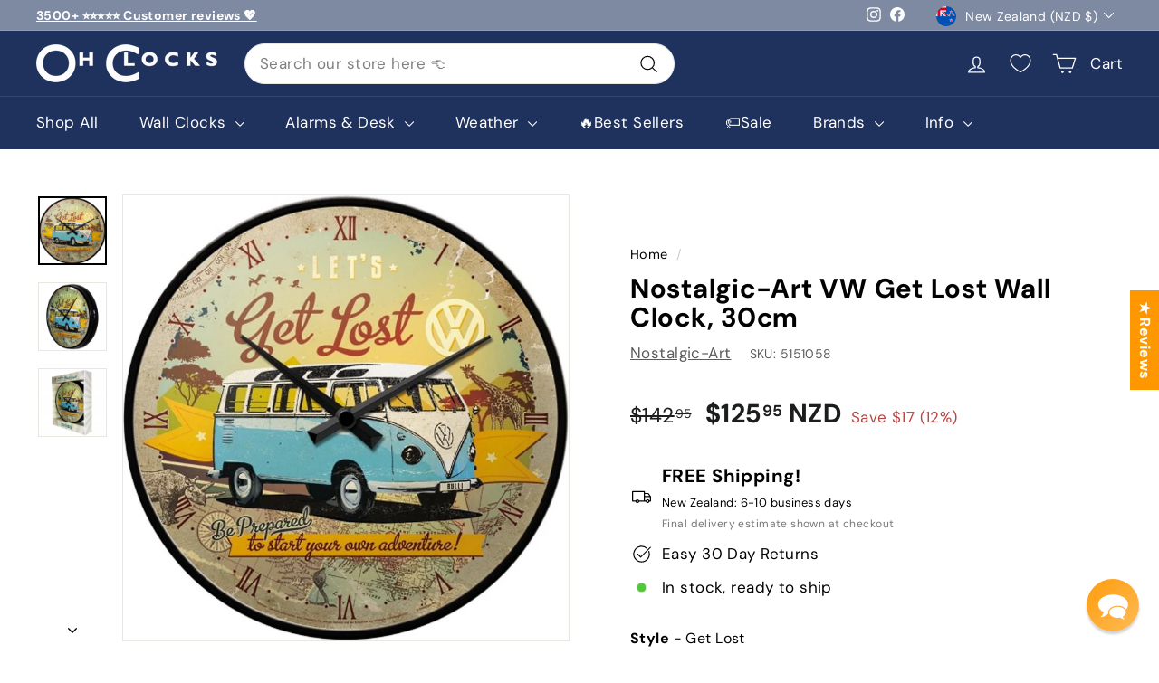

--- FILE ---
content_type: text/html; charset=utf-8
request_url: https://www.ohclocks.com.au/en-nz/products/nostalgic-art-vw-get-lost-wall-clock-30cm
body_size: 87375
content:
<!doctype html>
<html class="no-js" lang="en" dir="ltr">
<head>


<script>
document.addEventListener('DOMContentLoaded', function() {
  if (window.PhotoSwipe) {
    (function(originalPhotoSwipe) {
      window.PhotoSwipe = function(...args) {
        var gallery = new originalPhotoSwipe(...args);

        // Adjust image dimensions and zoom to fit viewport, with different approaches for mobile/tablets vs desktop
        gallery.listen('gettingData', function(index, item) {
          var viewportW = window.innerWidth;
          var viewportH = window.innerHeight;
          var naturalRatio = item.w / item.h; // Original aspect ratio
          var viewportRatio = viewportW / viewportH;

          // Store natural dimensions
          var naturalW = item.w;
          var naturalH = item.h;

          if (window.innerWidth < 1025) { // Mobile and tablet: constrain dimensions and set initialZoomLevel
            // Constrain initial size to viewport by modifying dimensions
            if (naturalRatio > viewportRatio) {
              // Image is wider than viewport
              item.w = viewportW;
              item.h = viewportW / naturalRatio;
            } else {
              // Image is taller than viewport
              item.h = viewportH;
              item.w = viewportH * naturalRatio;
            }

            // Set initialZoomLevel to match the constrained size
            item.initialZoomLevel = item.w / naturalW;
          } else { // Desktop: constrain initial view using zoom level, keep natural dimensions
            // Calculate the zoom level to fit the viewport without modifying dimensions
            if (naturalRatio > viewportRatio) {
              // Image is wider than viewport
              item.initialZoomLevel = viewportW / naturalW;
            } else {
              // Image is taller than viewport
              item.initialZoomLevel = viewportH / naturalH;
            }
          }
        });

        // Mobile and tablet-specific adjustments
        if (window.innerWidth < 1025) {
          // Allow full zooming on mobile and tablets
          gallery.options.maxSpreadZoom = 10; // High enough to reach natural size for most images

          // Custom double-tap zoom on mobile and tablets: zoom in to 2x natural size, zoom out to initial level
          gallery.options.getDoubleTapZoom = function(isMouseClick, item) {
            if (gallery.getZoomLevel() <= item.initialZoomLevel) {
              // If at initial zoom level or less, zoom in to 2x natural size
              return 2; // Zoom level 2 means 2x the image's natural size
            } else {
              // If zoomed in, reset to initial viewport-constrained size
              return item.initialZoomLevel;
            }
          };
        }

        return gallery;
      };
    })(window.PhotoSwipe);
  }
});
</script>


<script>window.SLIDECART_DISABLE = true</script>
<!-- starapps_core_start -->
<!-- This code is automatically managed by StarApps Studio -->
<!-- Please contact support@starapps.studio for any help -->
<!-- File location: snippets/starapps-core.liquid -->



<!-- starapps_core_end -->

  <!-- Merchant Center Verification -->
  <meta name="google-site-verification" content="08BRPU8jRXNzzDtWbRBQjWg_KuEp_MRMiqxIFiAehGc" />
  
  
  

  

  <meta charset="utf-8">
  <meta http-equiv="X-UA-Compatible" content="IE=edge,chrome=1">
  <meta name="viewport" content="width=device-width,initial-scale=1">
  <meta name="theme-color" content="#ff9800">


  
 
  
    <link rel="canonical" href="https://www.ohclocks.com.au/en-nz/products/nostalgic-art-vw-get-lost-wall-clock-30cm" />
    
  
  
  
  <link rel="preload" as="script" href="//www.ohclocks.com.au/cdn/shop/t/229/assets/theme.js?v=126008615509691438941766116061">
  <link rel="preconnect" href="https://cdn.shopify.com" crossorigin>
  <link rel="preconnect" href="https://fonts.shopifycdn.com" crossorigin>
  <link rel="dns-prefetch" href="https://productreviews.shopifycdn.com">
  <link rel="dns-prefetch" href="https://ajax.googleapis.com">
  <link rel="dns-prefetch" href="https://maps.googleapis.com">
  <link rel="dns-prefetch" href="https://maps.gstatic.com"><link rel="shortcut icon" href="//www.ohclocks.com.au/cdn/shop/files/Oh-Clocks-Favicon_32x32.png?v=1620877225" type="image/png" /><title>Buy Nostalgic-Art VW Get Lost Wall Clock 30cm Online
&ndash; Oh Clocks
</title>
<meta name="description" content="Details and Features: Materials: Metal, Glass Glass Lens Quiet tick Quality metal frame Printed retro design Sturdy arched glass front Designed in Germany Fully licensed by the global brands represented Dimensions: 30cm Wide x 30cm High x 5.5cm Deep Weight: 1.018kg Batteries required: 1 x AA (not included) Packed in a "><meta property="og:site_name" content="Oh Clocks">
  <meta property="og:url" content="https://www.ohclocks.com.au/en-nz/products/nostalgic-art-vw-get-lost-wall-clock-30cm">
  <meta property="og:title" content="Nostalgic-Art VW Get Lost Wall Clock, 30cm">
  <meta property="og:type" content="product">
  <meta property="og:description" content="Details and Features: Materials: Metal, Glass Glass Lens Quiet tick Quality metal frame Printed retro design Sturdy arched glass front Designed in Germany Fully licensed by the global brands represented Dimensions: 30cm Wide x 30cm High x 5.5cm Deep Weight: 1.018kg Batteries required: 1 x AA (not included) Packed in a "><meta property="og:image" content="http://www.ohclocks.com.au/cdn/shop/products/Nostalgic-Art-VW-Get-Lost-Wall-Clock-30cm-5151058-1.jpg?v=1634619576">
    <meta property="og:image:secure_url" content="https://www.ohclocks.com.au/cdn/shop/products/Nostalgic-Art-VW-Get-Lost-Wall-Clock-30cm-5151058-1.jpg?v=1634619576">
    <meta property="og:image:width" content="800">
    <meta property="og:image:height" content="800"><meta name="twitter:site" content="@">
  <meta name="twitter:card" content="summary_large_image">
  <meta name="twitter:title" content="Nostalgic-Art VW Get Lost Wall Clock, 30cm">
  <meta name="twitter:description" content="Details and Features: Materials: Metal, Glass Glass Lens Quiet tick Quality metal frame Printed retro design Sturdy arched glass front Designed in Germany Fully licensed by the global brands represented Dimensions: 30cm Wide x 30cm High x 5.5cm Deep Weight: 1.018kg Batteries required: 1 x AA (not included) Packed in a ">
<link rel="stylesheet" href="//www.ohclocks.com.au/cdn/shop/t/229/assets/country-flags.css"><style data-shopify>@font-face {
  font-family: "DM Sans";
  font-weight: 700;
  font-style: normal;
  font-display: swap;
  src: url("//www.ohclocks.com.au/cdn/fonts/dm_sans/dmsans_n7.97e21d81502002291ea1de8aefb79170c6946ce5.woff2") format("woff2"),
       url("//www.ohclocks.com.au/cdn/fonts/dm_sans/dmsans_n7.af5c214f5116410ca1d53a2090665620e78e2e1b.woff") format("woff");
}

  @font-face {
  font-family: "DM Sans";
  font-weight: 400;
  font-style: normal;
  font-display: swap;
  src: url("//www.ohclocks.com.au/cdn/fonts/dm_sans/dmsans_n4.ec80bd4dd7e1a334c969c265873491ae56018d72.woff2") format("woff2"),
       url("//www.ohclocks.com.au/cdn/fonts/dm_sans/dmsans_n4.87bdd914d8a61247b911147ae68e754d695c58a6.woff") format("woff");
}


  @font-face {
  font-family: "DM Sans";
  font-weight: 600;
  font-style: normal;
  font-display: swap;
  src: url("//www.ohclocks.com.au/cdn/fonts/dm_sans/dmsans_n6.70a2453ea926d613c6a2f89af05180d14b3a7c96.woff2") format("woff2"),
       url("//www.ohclocks.com.au/cdn/fonts/dm_sans/dmsans_n6.355605667bef215872257574b57fc097044f7e20.woff") format("woff");
}

  @font-face {
  font-family: "DM Sans";
  font-weight: 400;
  font-style: italic;
  font-display: swap;
  src: url("//www.ohclocks.com.au/cdn/fonts/dm_sans/dmsans_i4.b8fe05e69ee95d5a53155c346957d8cbf5081c1a.woff2") format("woff2"),
       url("//www.ohclocks.com.au/cdn/fonts/dm_sans/dmsans_i4.403fe28ee2ea63e142575c0aa47684d65f8c23a0.woff") format("woff");
}

  @font-face {
  font-family: "DM Sans";
  font-weight: 600;
  font-style: italic;
  font-display: swap;
  src: url("//www.ohclocks.com.au/cdn/fonts/dm_sans/dmsans_i6.b7d5b35c5f29523529e1bf4a3d0de71a44a277b6.woff2") format("woff2"),
       url("//www.ohclocks.com.au/cdn/fonts/dm_sans/dmsans_i6.9b760cc5bdd17b4de2c70249ba49bd707f27a31b.woff") format("woff");
}

</style><link href="//www.ohclocks.com.au/cdn/shop/t/229/assets/theme.css?v=183151801239752290871769056895" rel="stylesheet" type="text/css" media="all" />
  <link href="//www.ohclocks.com.au/cdn/shop/t/229/assets/next.css?v=133464135068586626521766116079" rel="stylesheet" type="text/css" media="all" />
<style data-shopify>:root {
    --typeHeaderPrimary: "DM Sans";
    --typeHeaderFallback: sans-serif;
    --typeHeaderSize: 35px;
    --typeHeaderWeight: 700;
    --typeHeaderLineHeight: 1.1;
    --typeHeaderSpacing: 0.025em;

    --typeBasePrimary:"DM Sans";
    --typeBaseFallback:sans-serif;
    --typeBaseSize: 17px;
    --typeBaseWeight: 400;
    --typeBaseSpacing: 0.025em;
    --typeBaseLineHeight: 1.6;

    --colorSmallImageBg: #ffffff;
    --colorSmallImageBgDark: #f7f7f7;
    --colorLargeImageBg: #0f0f0f;
    --colorLargeImageBgLight: #303030;

    --iconWeight: 3px;
    --iconLinecaps: round;

    
      --buttonRadius: 50px;
      --btnPadding: 11px 25px;
    

    
      --roundness: 20px;
    

    
      --gridThickness: 0;
    

    --productTileMargin: 0%;
    --collectionTileMargin: 5%;

    --swatchSize: 40px;
  }

  @media screen and (max-width: 768px) {
    :root {
      --typeBaseSize: 15px;

      
        --roundness: 15px;
        --btnPadding: 9px 25px;
      
    }
  }</style><script>
    document.documentElement.className = document.documentElement.className.replace('no-js', 'js');

    window.theme = window.theme || {};
    theme.routes = {
      home: "/en-nz",
      collections: "/en-nz/collections",
      cart: "/en-nz/cart.js",
      cartPage: "/en-nz/cart",
      cartAdd: "/en-nz/cart/add.js",
      cartChange: "/en-nz/cart/change.js",
      search: "/en-nz/search",
      predictiveSearch: "/en-nz/search/suggest"
    };

    theme.strings = {
      soldOut: "Sold Out",
      unavailable: "Unavailable",
      inStockLabel: "In stock, ready to ship",
      oneStockLabel: "Low stock - [count] item left",
      otherStockLabel: "Low stock - [count] items left",
      willNotShipUntil: "Ready to ship [date]",
      willBeInStockAfter: "Back in stock [date]",
      waitingForStock: "Inventory on the way",
      savePrice: "Save [saved_amount]",
      cartEmpty: "Your cart is currently empty.",
      cartTermsConfirmation: "You must agree with the terms and conditions of sales to check out",
      searchCollections: "Collections",
      searchPages: "Pages",
      searchArticles: "Articles",
      maxQuantity: "You can only have [quantity] of [title] in your cart."
    };
    theme.settings = {
      cartType: "page",
      isCustomerTemplate: false,
      moneyFormat: "${{amount}}",
      saveType: "dollar",
      productImageSize: "square",
      productImageCover: true,
      predictiveSearch: true,
      predictiveSearchType: null,
      superScriptSetting: true,
      superScriptPrice: true,
      quickView: true,
      quickAdd: false,
      themeName: 'Expanse',
      themeVersion: "4.4.1"
    };
  </script>

  
    <script>window.performance && window.performance.mark && window.performance.mark('shopify.content_for_header.start');</script><meta name="google-site-verification" content="08BRPU8jRXNzzDtWbRBQjWg_KuEp_MRMiqxIFiAehGc">
<meta id="shopify-digital-wallet" name="shopify-digital-wallet" content="/10195793/digital_wallets/dialog">
<meta name="shopify-checkout-api-token" content="6e77e30637002abdda5a9f2d180ef1ce">
<meta id="in-context-paypal-metadata" data-shop-id="10195793" data-venmo-supported="false" data-environment="production" data-locale="en_US" data-paypal-v4="true" data-currency="NZD">
<link rel="alternate" hreflang="x-default" href="https://www.ohclocks.com.au/products/nostalgic-art-vw-get-lost-wall-clock-30cm">
<link rel="alternate" hreflang="en" href="https://www.ohclocks.com.au/products/nostalgic-art-vw-get-lost-wall-clock-30cm">
<link rel="alternate" hreflang="en-NZ" href="https://www.ohclocks.com.au/en-nz/products/nostalgic-art-vw-get-lost-wall-clock-30cm">
<link rel="alternate" type="application/json+oembed" href="https://www.ohclocks.com.au/en-nz/products/nostalgic-art-vw-get-lost-wall-clock-30cm.oembed">
<script async="async" src="/checkouts/internal/preloads.js?locale=en-NZ"></script>
<link rel="preconnect" href="https://shop.app" crossorigin="anonymous">
<script async="async" src="https://shop.app/checkouts/internal/preloads.js?locale=en-NZ&shop_id=10195793" crossorigin="anonymous"></script>
<script id="apple-pay-shop-capabilities" type="application/json">{"shopId":10195793,"countryCode":"AU","currencyCode":"NZD","merchantCapabilities":["supports3DS"],"merchantId":"gid:\/\/shopify\/Shop\/10195793","merchantName":"Oh Clocks","requiredBillingContactFields":["postalAddress","email","phone"],"requiredShippingContactFields":["postalAddress","email","phone"],"shippingType":"shipping","supportedNetworks":["visa","masterCard","amex","jcb"],"total":{"type":"pending","label":"Oh Clocks","amount":"1.00"},"shopifyPaymentsEnabled":true,"supportsSubscriptions":true}</script>
<script id="shopify-features" type="application/json">{"accessToken":"6e77e30637002abdda5a9f2d180ef1ce","betas":["rich-media-storefront-analytics"],"domain":"www.ohclocks.com.au","predictiveSearch":true,"shopId":10195793,"locale":"en"}</script>
<script>var Shopify = Shopify || {};
Shopify.shop = "gentil.myshopify.com";
Shopify.locale = "en";
Shopify.currency = {"active":"NZD","rate":"1.1834958"};
Shopify.country = "NZ";
Shopify.theme = {"name":"Expanse 4.4.1 New Cart Message Style","id":154836959486,"schema_name":"Expanse","schema_version":"4.4.1","theme_store_id":902,"role":"main"};
Shopify.theme.handle = "null";
Shopify.theme.style = {"id":null,"handle":null};
Shopify.cdnHost = "www.ohclocks.com.au/cdn";
Shopify.routes = Shopify.routes || {};
Shopify.routes.root = "/en-nz/";</script>
<script type="module">!function(o){(o.Shopify=o.Shopify||{}).modules=!0}(window);</script>
<script>!function(o){function n(){var o=[];function n(){o.push(Array.prototype.slice.apply(arguments))}return n.q=o,n}var t=o.Shopify=o.Shopify||{};t.loadFeatures=n(),t.autoloadFeatures=n()}(window);</script>
<script>
  window.ShopifyPay = window.ShopifyPay || {};
  window.ShopifyPay.apiHost = "shop.app\/pay";
  window.ShopifyPay.redirectState = null;
</script>
<script id="shop-js-analytics" type="application/json">{"pageType":"product"}</script>
<script defer="defer" async type="module" src="//www.ohclocks.com.au/cdn/shopifycloud/shop-js/modules/v2/client.init-shop-cart-sync_BT-GjEfc.en.esm.js"></script>
<script defer="defer" async type="module" src="//www.ohclocks.com.au/cdn/shopifycloud/shop-js/modules/v2/chunk.common_D58fp_Oc.esm.js"></script>
<script defer="defer" async type="module" src="//www.ohclocks.com.au/cdn/shopifycloud/shop-js/modules/v2/chunk.modal_xMitdFEc.esm.js"></script>
<script type="module">
  await import("//www.ohclocks.com.au/cdn/shopifycloud/shop-js/modules/v2/client.init-shop-cart-sync_BT-GjEfc.en.esm.js");
await import("//www.ohclocks.com.au/cdn/shopifycloud/shop-js/modules/v2/chunk.common_D58fp_Oc.esm.js");
await import("//www.ohclocks.com.au/cdn/shopifycloud/shop-js/modules/v2/chunk.modal_xMitdFEc.esm.js");

  window.Shopify.SignInWithShop?.initShopCartSync?.({"fedCMEnabled":true,"windoidEnabled":true});

</script>
<script>
  window.Shopify = window.Shopify || {};
  if (!window.Shopify.featureAssets) window.Shopify.featureAssets = {};
  window.Shopify.featureAssets['shop-js'] = {"shop-cart-sync":["modules/v2/client.shop-cart-sync_DZOKe7Ll.en.esm.js","modules/v2/chunk.common_D58fp_Oc.esm.js","modules/v2/chunk.modal_xMitdFEc.esm.js"],"init-fed-cm":["modules/v2/client.init-fed-cm_B6oLuCjv.en.esm.js","modules/v2/chunk.common_D58fp_Oc.esm.js","modules/v2/chunk.modal_xMitdFEc.esm.js"],"shop-cash-offers":["modules/v2/client.shop-cash-offers_D2sdYoxE.en.esm.js","modules/v2/chunk.common_D58fp_Oc.esm.js","modules/v2/chunk.modal_xMitdFEc.esm.js"],"shop-login-button":["modules/v2/client.shop-login-button_QeVjl5Y3.en.esm.js","modules/v2/chunk.common_D58fp_Oc.esm.js","modules/v2/chunk.modal_xMitdFEc.esm.js"],"pay-button":["modules/v2/client.pay-button_DXTOsIq6.en.esm.js","modules/v2/chunk.common_D58fp_Oc.esm.js","modules/v2/chunk.modal_xMitdFEc.esm.js"],"shop-button":["modules/v2/client.shop-button_DQZHx9pm.en.esm.js","modules/v2/chunk.common_D58fp_Oc.esm.js","modules/v2/chunk.modal_xMitdFEc.esm.js"],"avatar":["modules/v2/client.avatar_BTnouDA3.en.esm.js"],"init-windoid":["modules/v2/client.init-windoid_CR1B-cfM.en.esm.js","modules/v2/chunk.common_D58fp_Oc.esm.js","modules/v2/chunk.modal_xMitdFEc.esm.js"],"init-shop-for-new-customer-accounts":["modules/v2/client.init-shop-for-new-customer-accounts_C_vY_xzh.en.esm.js","modules/v2/client.shop-login-button_QeVjl5Y3.en.esm.js","modules/v2/chunk.common_D58fp_Oc.esm.js","modules/v2/chunk.modal_xMitdFEc.esm.js"],"init-shop-email-lookup-coordinator":["modules/v2/client.init-shop-email-lookup-coordinator_BI7n9ZSv.en.esm.js","modules/v2/chunk.common_D58fp_Oc.esm.js","modules/v2/chunk.modal_xMitdFEc.esm.js"],"init-shop-cart-sync":["modules/v2/client.init-shop-cart-sync_BT-GjEfc.en.esm.js","modules/v2/chunk.common_D58fp_Oc.esm.js","modules/v2/chunk.modal_xMitdFEc.esm.js"],"shop-toast-manager":["modules/v2/client.shop-toast-manager_DiYdP3xc.en.esm.js","modules/v2/chunk.common_D58fp_Oc.esm.js","modules/v2/chunk.modal_xMitdFEc.esm.js"],"init-customer-accounts":["modules/v2/client.init-customer-accounts_D9ZNqS-Q.en.esm.js","modules/v2/client.shop-login-button_QeVjl5Y3.en.esm.js","modules/v2/chunk.common_D58fp_Oc.esm.js","modules/v2/chunk.modal_xMitdFEc.esm.js"],"init-customer-accounts-sign-up":["modules/v2/client.init-customer-accounts-sign-up_iGw4briv.en.esm.js","modules/v2/client.shop-login-button_QeVjl5Y3.en.esm.js","modules/v2/chunk.common_D58fp_Oc.esm.js","modules/v2/chunk.modal_xMitdFEc.esm.js"],"shop-follow-button":["modules/v2/client.shop-follow-button_CqMgW2wH.en.esm.js","modules/v2/chunk.common_D58fp_Oc.esm.js","modules/v2/chunk.modal_xMitdFEc.esm.js"],"checkout-modal":["modules/v2/client.checkout-modal_xHeaAweL.en.esm.js","modules/v2/chunk.common_D58fp_Oc.esm.js","modules/v2/chunk.modal_xMitdFEc.esm.js"],"shop-login":["modules/v2/client.shop-login_D91U-Q7h.en.esm.js","modules/v2/chunk.common_D58fp_Oc.esm.js","modules/v2/chunk.modal_xMitdFEc.esm.js"],"lead-capture":["modules/v2/client.lead-capture_BJmE1dJe.en.esm.js","modules/v2/chunk.common_D58fp_Oc.esm.js","modules/v2/chunk.modal_xMitdFEc.esm.js"],"payment-terms":["modules/v2/client.payment-terms_Ci9AEqFq.en.esm.js","modules/v2/chunk.common_D58fp_Oc.esm.js","modules/v2/chunk.modal_xMitdFEc.esm.js"]};
</script>
<script>(function() {
  var isLoaded = false;
  function asyncLoad() {
    if (isLoaded) return;
    isLoaded = true;
    var urls = ["https:\/\/trust.conversionbear.com\/script?app=trust_badge\u0026shop=gentil.myshopify.com","https:\/\/trust.conversionbear.com\/script?app=trust_badge\u0026shop=gentil.myshopify.com","\/\/satcb.azureedge.net\/Scripts\/satcb.min.js?shop=gentil.myshopify.com"];
    for (var i = 0; i < urls.length; i++) {
      var s = document.createElement('script');
      s.type = 'text/javascript';
      s.async = true;
      s.src = urls[i];
      var x = document.getElementsByTagName('script')[0];
      x.parentNode.insertBefore(s, x);
    }
  };
  if(window.attachEvent) {
    window.attachEvent('onload', asyncLoad);
  } else {
    window.addEventListener('load', asyncLoad, false);
  }
})();</script>
<script id="__st">var __st={"a":10195793,"offset":39600,"reqid":"c58ced71-d26d-4dcb-9bd6-9b731c6a1623-1769075064","pageurl":"www.ohclocks.com.au\/en-nz\/products\/nostalgic-art-vw-get-lost-wall-clock-30cm","u":"20e3aa6f57c9","p":"product","rtyp":"product","rid":6652252487729};</script>
<script>window.ShopifyPaypalV4VisibilityTracking = true;</script>
<script id="captcha-bootstrap">!function(){'use strict';const t='contact',e='account',n='new_comment',o=[[t,t],['blogs',n],['comments',n],[t,'customer']],c=[[e,'customer_login'],[e,'guest_login'],[e,'recover_customer_password'],[e,'create_customer']],r=t=>t.map((([t,e])=>`form[action*='/${t}']:not([data-nocaptcha='true']) input[name='form_type'][value='${e}']`)).join(','),a=t=>()=>t?[...document.querySelectorAll(t)].map((t=>t.form)):[];function s(){const t=[...o],e=r(t);return a(e)}const i='password',u='form_key',d=['recaptcha-v3-token','g-recaptcha-response','h-captcha-response',i],f=()=>{try{return window.sessionStorage}catch{return}},m='__shopify_v',_=t=>t.elements[u];function p(t,e,n=!1){try{const o=window.sessionStorage,c=JSON.parse(o.getItem(e)),{data:r}=function(t){const{data:e,action:n}=t;return t[m]||n?{data:e,action:n}:{data:t,action:n}}(c);for(const[e,n]of Object.entries(r))t.elements[e]&&(t.elements[e].value=n);n&&o.removeItem(e)}catch(o){console.error('form repopulation failed',{error:o})}}const l='form_type',E='cptcha';function T(t){t.dataset[E]=!0}const w=window,h=w.document,L='Shopify',v='ce_forms',y='captcha';let A=!1;((t,e)=>{const n=(g='f06e6c50-85a8-45c8-87d0-21a2b65856fe',I='https://cdn.shopify.com/shopifycloud/storefront-forms-hcaptcha/ce_storefront_forms_captcha_hcaptcha.v1.5.2.iife.js',D={infoText:'Protected by hCaptcha',privacyText:'Privacy',termsText:'Terms'},(t,e,n)=>{const o=w[L][v],c=o.bindForm;if(c)return c(t,g,e,D).then(n);var r;o.q.push([[t,g,e,D],n]),r=I,A||(h.body.append(Object.assign(h.createElement('script'),{id:'captcha-provider',async:!0,src:r})),A=!0)});var g,I,D;w[L]=w[L]||{},w[L][v]=w[L][v]||{},w[L][v].q=[],w[L][y]=w[L][y]||{},w[L][y].protect=function(t,e){n(t,void 0,e),T(t)},Object.freeze(w[L][y]),function(t,e,n,w,h,L){const[v,y,A,g]=function(t,e,n){const i=e?o:[],u=t?c:[],d=[...i,...u],f=r(d),m=r(i),_=r(d.filter((([t,e])=>n.includes(e))));return[a(f),a(m),a(_),s()]}(w,h,L),I=t=>{const e=t.target;return e instanceof HTMLFormElement?e:e&&e.form},D=t=>v().includes(t);t.addEventListener('submit',(t=>{const e=I(t);if(!e)return;const n=D(e)&&!e.dataset.hcaptchaBound&&!e.dataset.recaptchaBound,o=_(e),c=g().includes(e)&&(!o||!o.value);(n||c)&&t.preventDefault(),c&&!n&&(function(t){try{if(!f())return;!function(t){const e=f();if(!e)return;const n=_(t);if(!n)return;const o=n.value;o&&e.removeItem(o)}(t);const e=Array.from(Array(32),(()=>Math.random().toString(36)[2])).join('');!function(t,e){_(t)||t.append(Object.assign(document.createElement('input'),{type:'hidden',name:u})),t.elements[u].value=e}(t,e),function(t,e){const n=f();if(!n)return;const o=[...t.querySelectorAll(`input[type='${i}']`)].map((({name:t})=>t)),c=[...d,...o],r={};for(const[a,s]of new FormData(t).entries())c.includes(a)||(r[a]=s);n.setItem(e,JSON.stringify({[m]:1,action:t.action,data:r}))}(t,e)}catch(e){console.error('failed to persist form',e)}}(e),e.submit())}));const S=(t,e)=>{t&&!t.dataset[E]&&(n(t,e.some((e=>e===t))),T(t))};for(const o of['focusin','change'])t.addEventListener(o,(t=>{const e=I(t);D(e)&&S(e,y())}));const B=e.get('form_key'),M=e.get(l),P=B&&M;t.addEventListener('DOMContentLoaded',(()=>{const t=y();if(P)for(const e of t)e.elements[l].value===M&&p(e,B);[...new Set([...A(),...v().filter((t=>'true'===t.dataset.shopifyCaptcha))])].forEach((e=>S(e,t)))}))}(h,new URLSearchParams(w.location.search),n,t,e,['guest_login'])})(!0,!0)}();</script>
<script integrity="sha256-4kQ18oKyAcykRKYeNunJcIwy7WH5gtpwJnB7kiuLZ1E=" data-source-attribution="shopify.loadfeatures" defer="defer" src="//www.ohclocks.com.au/cdn/shopifycloud/storefront/assets/storefront/load_feature-a0a9edcb.js" crossorigin="anonymous"></script>
<script crossorigin="anonymous" defer="defer" src="//www.ohclocks.com.au/cdn/shopifycloud/storefront/assets/shopify_pay/storefront-65b4c6d7.js?v=20250812"></script>
<script data-source-attribution="shopify.dynamic_checkout.dynamic.init">var Shopify=Shopify||{};Shopify.PaymentButton=Shopify.PaymentButton||{isStorefrontPortableWallets:!0,init:function(){window.Shopify.PaymentButton.init=function(){};var t=document.createElement("script");t.src="https://www.ohclocks.com.au/cdn/shopifycloud/portable-wallets/latest/portable-wallets.en.js",t.type="module",document.head.appendChild(t)}};
</script>
<script data-source-attribution="shopify.dynamic_checkout.buyer_consent">
  function portableWalletsHideBuyerConsent(e){var t=document.getElementById("shopify-buyer-consent"),n=document.getElementById("shopify-subscription-policy-button");t&&n&&(t.classList.add("hidden"),t.setAttribute("aria-hidden","true"),n.removeEventListener("click",e))}function portableWalletsShowBuyerConsent(e){var t=document.getElementById("shopify-buyer-consent"),n=document.getElementById("shopify-subscription-policy-button");t&&n&&(t.classList.remove("hidden"),t.removeAttribute("aria-hidden"),n.addEventListener("click",e))}window.Shopify?.PaymentButton&&(window.Shopify.PaymentButton.hideBuyerConsent=portableWalletsHideBuyerConsent,window.Shopify.PaymentButton.showBuyerConsent=portableWalletsShowBuyerConsent);
</script>
<script data-source-attribution="shopify.dynamic_checkout.cart.bootstrap">document.addEventListener("DOMContentLoaded",(function(){function t(){return document.querySelector("shopify-accelerated-checkout-cart, shopify-accelerated-checkout")}if(t())Shopify.PaymentButton.init();else{new MutationObserver((function(e,n){t()&&(Shopify.PaymentButton.init(),n.disconnect())})).observe(document.body,{childList:!0,subtree:!0})}}));
</script>
<link id="shopify-accelerated-checkout-styles" rel="stylesheet" media="screen" href="https://www.ohclocks.com.au/cdn/shopifycloud/portable-wallets/latest/accelerated-checkout-backwards-compat.css" crossorigin="anonymous">
<style id="shopify-accelerated-checkout-cart">
        #shopify-buyer-consent {
  margin-top: 1em;
  display: inline-block;
  width: 100%;
}

#shopify-buyer-consent.hidden {
  display: none;
}

#shopify-subscription-policy-button {
  background: none;
  border: none;
  padding: 0;
  text-decoration: underline;
  font-size: inherit;
  cursor: pointer;
}

#shopify-subscription-policy-button::before {
  box-shadow: none;
}

      </style>

<script>window.performance && window.performance.mark && window.performance.mark('shopify.content_for_header.end');</script>

  <script src="//www.ohclocks.com.au/cdn/shop/t/229/assets/vendor-scripts-v2.js?v=28795867768355101311766116061" defer="defer"></script>
  <script src="//www.ohclocks.com.au/cdn/shop/t/229/assets/theme.js?v=126008615509691438941766116061" defer="defer"></script>
  <script src="//www.ohclocks.com.au/cdn/shop/t/229/assets/next.js?v=131372909002363781041766116056" defer="defer"></script>


  
  
  
  
  <script src="https://www.paypal.com/sdk/js?client-id=ARt_UNiUCVENyEWDZi6KyfSbgt2t2ecGzD0U0xCnsRpVZVmSFXa8aebMoRD4tSpYlWmwAyxWrLq_X4Jd&components=messages"></script>
  
  

  
  
<script type="application/ld+json">
{
  "@context": "https://schema.org",
  "@type": "OnlineStore",
  "name": "Oh Clocks",
  "url": "https://www.ohclocks.com.au",
  "returnPolicy": {
    "@type": "MerchantReturnPolicy",
    "applicableCountry": ["AU", "NZ"],
    "returnPolicyCountry": "AU",
    "returnPolicyCategory": "https://schema.org/MerchantReturnFiniteReturnWindow",
    "merchantReturnDays": 30,
    "returnMethod": ["https://schema.org/ReturnByMail"],
    "returnShippingFees": "https://schema.org/ReturnShippingFeesCustomer",
    "returnFees": "https://schema.org/ReturnFeesCustomerResponsibility",
    "refundType": ["https://schema.org/FullRefund", "https://schema.org/ExchangeRefund"]
  }
}
</script>
<!-- BEGIN app block: shopify://apps/simprosys-google-shopping-feed/blocks/core_settings_block/1f0b859e-9fa6-4007-97e8-4513aff5ff3b --><!-- BEGIN: GSF App Core Tags & Scripts by Simprosys Google Shopping Feed -->





    <!-- BEGIN app snippet: gsf_spd_data --><script>
    var gsf_call_spd_js = false;
    var gsf_spd_data = {};
    var gsf_spd_shop_domain = 'www.ohclocks.com.au';
    var gsf_spd_money_format = "${{amount}}";
    
    var gsf_call_spd_js = true;
    var gsf_spd_data = {page_type: 'product', data : {product_data : [{variant_id : 39497920217137, product_id : 6652252487729, name : "Nostalgic-Art VW Get Lost Wall Clock, 30cm", price : "125.95", currency : "AUD", sku : "5151058", brand : "Nostalgic-Art", variant : "Default Title", category : "Wall Clock"}], total_price : "125.95", shop_currency : "NZD"}};
    
</script>


    
                    <style type='text/css'>
                        .gsf-spd-loaded .shopify-payment-button button { display: none !important; }
                        .gsf-spd-loaded .shopify-payment-button__button { display: none !important; }
                        .gsf-spd-loaded #candyrack-root { display:none !important;}
                        .gsf-spd-loaded .gsf-spd-price-block {display:none!important;}
                        .gsf-spd-loaded .gsf-spd-sale-price-block {display:none!important;}
                        .gsf-spd-product-discount .product__column-sticky .price .price__regular .price-item--regular, .gsf-spd-product-discount .product__column-sticky .price--on-sale .price__sale .price-item--sale, .gsf-spd-product-discount .product__column-sticky .price--on-sale .price__sale .price-item--regular, .gsf-spd-product-discount .product__column-sticky .price__badge-sale, .gsf-spd-product-discount .new-product-price .new-price-discounts-wrapper {display:none!important;}
                        .gsf-spd-loaded .product__column-sticky .price__sale .saved_amount_from_discount {display:none;}
                        .gsf-spd-loaded #MainContent .price__container .price__sale .price-item--regular {text-decoration:none;}
                        
                    </style><script>var gsf_call_spd_js = gsf_call_spd_js || false;if (gsf_call_spd_js) {var gsf_spd_ajax_call = 0,gsf_spd_re_ajax_call = 0,gsf_spd_discount_url_call = 0,gsf_spd_re_discount_url_call = 0,gsf_spd_cart_url_call = 0,gsf_shopify_shop_domain = (gsf_spd_shop_domain) ? gsf_spd_shop_domain : '{{shop.domain}}',gsf_shopify_shop_URL = 'https://www.ohclocks.com.au';var Shopify = Shopify || {};        var gsf_shopify_currency_active = Shopify?.currency?.active || '';Shopify.gsf_money_format = (gsf_spd_money_format)? gsf_spd_money_format : '${'+'{amount}'+'}';Shopify.gsfFormatMoney = function(cents, format) {if (typeof cents == 'string') { cents = cents.replace('.',''); }var value = '';var placeholderRegex = /\{\{\s*(\w+)\s*\}\}/;var formatString = (format || this.gsf_money_format);           function defaultOption(opt, def) {return (typeof opt == 'undefined' ? def : opt);}function formatWithDelimiters(number, precision, thousands, decimal) {precision = defaultOption(precision, 2);thousands = defaultOption(thousands, ',');decimal   = defaultOption(decimal, '.');if (isNaN(number) || number == null) { return 0; }number = (number/100.0).toFixed(precision);var parts   = number.split('.'),dollars = parts[0].replace(/(\d)(?=(\d\d\d)+(?!\d))/g, '$1' + thousands),cents   = parts[1] ? (decimal + parts[1]) : '';return dollars + cents;}var action = formatString.match(placeholderRegex)[1] || 'amount';switch(action) {case 'amount':value = formatWithDelimiters(cents, 2);break;case 'amount_no_decimals':value = formatWithDelimiters(cents, 0);break;case 'amount_with_comma_separator':value = formatWithDelimiters(cents, 2, '.', ',');break;case 'amount_no_decimals_with_comma_separator':value = formatWithDelimiters(cents, 0, '.', ',');break;}return formatString.replace(placeholderRegex, value);};function gsfSPDContainsPrice(str) {const priceRegex = /\b\d{1,3}(?:,\d{3})*(?:\.\d{1,2})?\b/;return priceRegex.test(str);}var gsfSPDGetShopProductData = function (items,type) {                var gsf_spd_shop_pdata = '';            for (var i = 0; i < items.length; i++) {   var gsf_item = items[i];if (type == 'variant_id'){                    gsf_spd_shop_pdata = gsf_item.variant_id;} else if(type == 'product_id') {gsf_spd_shop_pdata = gsf_item.product_id;} else if(type == 'sku') {gsf_spd_shop_pdata = gsf_item.sku;} else if(type == 'price') {gsf_spd_shop_pdata = gsf_item.price;}                }                 return gsf_spd_shop_pdata;             };function gsfSPDSetCookie (name, value, minutes) {if (minutes >= 0) {var cookie = name + '=' + encodeURIComponent(value) + ';';var expires = new Date(new Date().getTime() + parseInt(minutes) * 1000 * 60);cookie += 'expires=' + expires.toGMTString() + ';';cookie += 'path=/;';document.cookie = cookie;} }function gsfSPDGetCookie(cookie_name) {if (document.cookie.length > 0) {var cookie_start = document.cookie.indexOf(cookie_name + '=');if (cookie_start !== -1) {cookie_start = cookie_start + cookie_name.length + 1;var cookie_end = document.cookie.indexOf(';', cookie_start);if (cookie_end === -1) {cookie_end = document.cookie.length;}return decodeURIComponent(document.cookie.substring(cookie_start, cookie_end));}}return '';}function gsfSPDRemoveCookie(cookie_name) {document.cookie = cookie_name +'=; Path=/; Expires=Thu, 01 Jan 1970 00:00:00 UTC;';}function gsfSPDRemoveCookiesContaining(keyword) {document.cookie.split(';').forEach(cookie => {if (cookie.includes(keyword)) {document.cookie = cookie.split('=')[0] + '=; Path=/; Expires=Thu, 01 Jan 1970 00:00:00 UTC;';}});}function gsfSleep(ms) {return new Promise(resolve => setTimeout(resolve, ms));}var gsfSPDGenerateProductItemsId = function (items, type = 'google') {            var gsf_spd_item_pid = 'shopify_AU' + '_' + items.product_id + '_' + items.variant_id;if (parseInt('0') === 1) {gsf_spd_item_pid = items.sku;} else if (parseInt('0') === 2) {gsf_spd_item_pid = items.variant_id;} else if (parseInt('0') === 3) {gsf_spd_item_pid = items.product_id + '_' + items.variant_id;}return gsf_spd_item_pid;};function gsf_show_discount_label(gsf_spd_jQuery, gsf_spd_current_price, gsf_spd_new_price) {var discount_label = gsf_spd_jQuery('.product__column-sticky .price__sale .saved_amount_from_discount');if (discount_label.length > 0) {var discounted_amount = gsf_spd_current_price - gsf_spd_new_price;var discounted_percantage = parseFloat((discounted_amount / gsf_spd_current_price) * 100).toFixed(2);var discount_amount_with_currency = Shopify.gsfFormatMoney(discounted_amount * 100);var discount_text = 'SAVE '+discount_amount_with_currency+' (' + discounted_percantage + '%)';console.log('discounted_percantage', discounted_percantage, discount_text);discount_label.text(discount_text);discount_label.show();}}function gsfSPDGetCurrentVariantId() {const input = document.querySelector("input[name='id']");return input ? parseInt(input.value, 10) : null;}function gsfGetActiveSPDData(gsf_spd_jQuery = '', spd_type = '') {var gsf_spd_active_data = false;var gsf_spd_active_variant = gsfSPDGetCookie('gsf_spd_active_variant') || 0;var gsf_shopify_variant_id = gsf_spd_active_variant;var gsf_shopify_product_id =  '';if (typeof gsf_spd_data != 'undefined' && gsf_spd_data && gsf_spd_data.data && gsf_spd_data.data.total_price > 0 && gsf_spd_data.page_type == 'product') {var gsf_shopify_variant_id =  gsfSPDGetShopProductData(gsf_spd_data.data.product_data,'variant_id');gsf_shopify_product_id = gsfSPDGetShopProductData(gsf_spd_data.data.product_data,'product_id');}var gsf_spd_apply_product_level_discount = gsfSPDGetCookie('gsf_spd_apply_product_discount_'+gsf_shopify_product_id);if ((gsf_spd_active_variant > 0 && gsf_shopify_variant_id == gsf_spd_active_variant) || gsf_spd_apply_product_level_discount == 'true') {if (spd_type && spd_type == 'extended_SPD') {var gsf_spd_final_data = gsfSPDGetCookie('gsf_spd_extended_data_'+ gsf_spd_active_variant) || '{}';} else {var gsf_spd_final_data = gsfSPDGetCookie('gsf_spd_final_data_'+ gsf_spd_active_variant) || '{}';}gsf_spd_final_data = JSON.parse(gsf_spd_final_data);var gsf_spd_final_data_count = Object.keys(gsf_spd_final_data).length;if (gsf_spd_final_data_count > 0) {gsf_spd_active_data = gsf_spd_final_data;}   }var gsf_spd_apply_product_level_discount = gsfSPDGetCookie('gsf_spd_apply_product_discount_'+gsf_shopify_product_id);if (gsf_spd_apply_product_level_discount == 'true' && gsf_spd_jQuery != '') {if (gsf_spd_jQuery('body').hasClass('gsf-spd-product-discount') == false) {gsf_spd_jQuery('body').addClass('gsf-spd-product-discount');}}return gsf_spd_active_data;}function gsfUpdateQueryStringParameter(uri, key, value) {var gsf_spd_re = new RegExp('([?&])' + key + '=.*?(&|$)', 'i');var gsf_spd_separator = uri.indexOf('?') !== -1 ? '&' : '?';if (uri.match(gsf_spd_re)) {return uri.replace(gsf_spd_re, '$1' + key + '=' + value + '$2');} else {return uri + gsf_spd_separator + key + '=' + value;}}function gsfCheckOrAddAfterPayPrice(gsf_spd_jQuery, gsf_spd_new_price) {var gsf_select_afterpay_price = gsf_spd_jQuery('.gsf-spd-product-afterpay-price, .afterpay-paragraph, #__ventipay_product_installments_block, .installments, .payment__platforms, afterpay-placement, square-placement');if (gsf_select_afterpay_price.length > 0) {if (gsf_spd_jQuery('.gsf-spd-afterpay-price-block').length == 0) {var new_afterpay_price = (gsf_spd_new_price / 4).toFixed(2);new_afterpay_price = Shopify.gsfFormatMoney(new_afterpay_price * 100);gsf_select_afterpay_price.find('.gsf-spd-payments-price, .afterpay-instalments').html(new_afterpay_price);gsf_select_afterpay_price.find('.afterpay-text2, span>strong').next('strong').html(new_afterpay_price);gsf_spd_page_loaded = 1;    }} else {gsf_spd_page_loaded = 1;}}function gsfParseJwtToken(gsf_google_token) {if (typeof gsf_google_token === 'undefined' || gsf_google_token === '' || gsf_google_token === null || gsf_google_token.split('.').length !== 3) {return false;}var gsf_spd_base64Url = gsf_google_token.split('.')[1];var gsf_spd_base64 = gsf_spd_base64Url.replace(/-/g, '+').replace(/_/g, '/');var gsf_spd_jsonPayload = decodeURIComponent(atob(gsf_spd_base64).split('').map(function (c) {return '%' + ('00' + c.charCodeAt(0).toString(16)).slice(-2)}).join(''));return JSON.parse(gsf_spd_jsonPayload)}function gsfSetDiscountCodeOnShopifyThemes(gsf_spd_jQuery) {var gsf_spd_final_data = gsfGetActiveSPDData(gsf_spd_jQuery);if (gsf_spd_final_data) {var gsf_discount_code = gsf_spd_final_data.discount_code;  var gsf_spd_product_id = gsf_spd_final_data.product_id;if (gsf_discount_code) {gsf_spd_jQuery('#gsf_spd_discount').remove();                                                          gsf_spd_jQuery('form[action="/cart"],form[action^="/cart?"]').append('<input type="hidden" name="discount" id="gsf_spd_discount" value="'+ gsf_discount_code +'">');if (gsf_spd_discount_url_call == 0) {var gsf_apply_discount_url = gsf_shopify_shop_URL + '/discount/' + gsf_discount_code;gsf_spd_jQuery.get(gsf_apply_discount_url, function () {});gsf_spd_discount_url_call = 1;}}  }}function gsfRemoveDiscountCodeOnShopifyThemes(gsf_spd_jQuery) {if (gsf_spd_re_discount_url_call == 0) {gsf_spd_re_discount_url_call = 1;gsf_spd_jQuery('#gsf_spd_discount').remove();var gsf_apply_discount_url = gsf_shopify_shop_URL + '/discount/1';gsf_spd_jQuery.get(gsf_apply_discount_url, function () {});}}function gsfSetPriceOnProduct(gsf_spd_jQuery, gsf_spd_current_price, gsf_spd_new_price, display_spd_price = true, instant_show_spd_price = false, check_currency = true) {var gsf_spd_final_data = gsfGetActiveSPDData(gsf_spd_jQuery);if (gsf_spd_final_data || instant_show_spd_price) {var gsf_spd_current_price = instant_show_spd_price ? (gsf_spd_current_price || gsf_spd_final_data.current_price) : (gsf_spd_final_data.current_price || gsf_spd_current_price),gsf_spd_new_price = instant_show_spd_price ? (gsf_spd_new_price || gsf_spd_final_data.new_price) : (gsf_spd_final_data.new_price || gsf_spd_new_price),gsf_spd_currency = gsf_spd_final_data.c,gsf_spd_product_id = gsf_spd_final_data.product_id,gsf_spd_variant_id = gsf_spd_final_data.variant_id,gsf_shopify_currency_active = Shopify.currency.active || '';if (check_currency && gsf_shopify_currency_active && gsf_spd_currency && gsf_shopify_currency_active != gsf_spd_currency) {gsf_spd_page_loaded = 1;return false;}var show_price = false;var current_price_format_money = Shopify.gsfFormatMoney(gsf_spd_current_price * 100);var new_price_format_money = Shopify.gsfFormatMoney(gsf_spd_new_price * 100);var gsf_select_regular_price, gsf_select_sale_price;if (gsf_spd_jQuery('.product-page .price-item.regular, .product__price .h4').length > 0) {gsf_select_regular_price = gsf_spd_jQuery('.product-page .price-item.regular, .product__price .h4');gsf_select_sale_price = gsf_spd_jQuery('.product-page .price-item.regular, .product__price .price__regular');show_price = true;} else if (gsf_spd_jQuery('.product-page-info__price span.price span').length > 0) {gsf_select_regular_price = gsf_spd_jQuery('.product-page-info__price span.price span:nth-child(1)');gsf_select_sale_price = gsf_spd_jQuery('.product-page-info__price span.price span:nth-child(2)');show_price = true;} else if (gsf_spd_jQuery('.price-review .price_range .price_varies').length > 0) {gsf_select_regular_price = gsf_spd_jQuery('.price-review .price_range .price_varies ins, .price-review .price_range .price_varies');gsf_select_sale_price = gsf_spd_jQuery('.price-review .price_range .price_varies del');show_price = true;} else if (gsf_spd_jQuery('.product__block--price .f-price .f-price__regular .f-price-item--regular').length > 0) {gsf_select_regular_price = gsf_spd_jQuery('.product__block--price .f-price .f-price__regular .f-price-item--regular');gsf_select_sale_price = gsf_spd_jQuery('.product__block--price .f-price--on-sale .f-price__sale .f-price-item--sale');show_price = true;} else if (gsf_spd_jQuery('.pagepilot-layout .price__sale .pp-line-through').length > 0) {let r = '.price .pagepilot-layout .price__sale .pp-line-through', p = gsf_spd_jQuery('.product__column-sticky '+r).length ? '.product__column-sticky ' : '';gsf_select_regular_price = gsf_spd_jQuery(p+r);gsf_select_sale_price = gsf_spd_jQuery(p+'.price .pagepilot-layout .price__sale .price-item--sale');show_price = true;} else if (gsf_spd_jQuery('.pagepilot-wrapper .pp-flex-col .pp-price-item--regular').length > 0) {gsf_select_regular_price = gsf_spd_jQuery('.pagepilot-wrapper .pp-flex-col .pp-price-item--regular');gsf_select_sale_price = gsf_spd_jQuery('.pagepilot-wrapper .pp-flex-col .pp-price-item--sale-price');show_price = true;} else if (gsf_spd_jQuery('main#MainContent.wrapper-body.content-for-layout.focus-none .productView-price .price .price__regular .price-item--regular').length > 0) {gsf_select_regular_price = gsf_spd_jQuery('main#MainContent.wrapper-body.content-for-layout.focus-none .productView-price .price .price__regular .price-item--regular');gsf_select_sale_price = gsf_spd_jQuery('main#MainContent.wrapper-body.content-for-layout.focus-none .productView-price .price--on-sale .price__last .price-item--sale');if (gsf_select_sale_price.length > 0) {gsf_select_regular_price = gsf_spd_jQuery('main#MainContent.wrapper-body.content-for-layout.focus-none .productView-price .price--on-sale .price__sale .price__compare .price-item--regular');}show_price = true;} else if (gsf_spd_jQuery('#priceWrapperTdf .price .price__regular .price-item--regular').length) {gsf_select_regular_price = gsf_spd_jQuery('#priceWrapperTdf .price .price__regular .price-item--regular');gsf_select_sale_price = gsf_spd_jQuery('#priceWrapperTdf .price .price__sale .price-item--sale');gsf_show_regular_price_first = show_price = true;} else if (gsf_spd_jQuery('.price .price__regular .price-item--regular').length > 0) {let cmn_r = '.price .price__regular .price-item--regular',p = gsf_spd_jQuery('.product__column-sticky '+cmn_r).length ? '.product__column-sticky ' :gsf_spd_jQuery('.productView-price '+cmn_r).length ? '.productView-price ' : '';let r = p + cmn_r, s = p + '.price--on-sale .price__sale .price-item--sale';gsf_select_sale_price = gsf_spd_jQuery(s);if (gsf_select_sale_price.length) r = p + '.price--on-sale .price__sale .price-item--regular';if (gsf_spd_jQuery(r + ' .money').length) {r += ' .money';gsf_select_sale_price = gsf_spd_jQuery(s + ' .money');}gsf_select_regular_price = gsf_spd_jQuery(r);show_price = true;} else if (gsf_spd_jQuery('.price-item--regular:visible').length > 0) {gsf_select_regular_price = gsf_spd_jQuery('.price-item--regular:visible');gsf_select_sale_price = gsf_spd_jQuery('.price-item--sale:visible');show_price = true;} else if (gsf_spd_jQuery('.product__info-container  .f-price__regular .f-price-item--regular .money').length > 0) {gsf_select_regular_price = gsf_spd_jQuery('.product__info-container  .f-price__regular .f-price-item--regular .money');gsf_select_sale_price = gsf_spd_jQuery('.product__info-container  .f-price__regular .f-price-item--sale .money');show_price = true;} else if (gsf_spd_jQuery('.pr_sticky_su .shopify-section .money').length > 0) {gsf_select_regular_price = gsf_spd_jQuery('.pr_sticky_su .shopify-section .money');gsf_select_sale_price = gsf_spd_jQuery('.pr_sticky_su .shopify-section .sale-price .money');show_price = true;} else if (gsf_spd_jQuery('.product-top-sticky .product-price .price').length > 0) {gsf_select_regular_price = gsf_spd_jQuery('.product-top-sticky .product-price .price');gsf_select_sale_price = gsf_spd_jQuery('.product-top-sticky .product-price .price .info .old');if (gsf_select_sale_price.length > 0) {[gsf_select_regular_price, gsf_select_sale_price] = [gsf_select_sale_price, gsf_select_regular_price];} else if (gsf_spd_jQuery('.product-top-sticky .product-price .info .old').length > 0) {gsf_select_sale_price = gsf_spd_jQuery('.product-top-sticky .product-price .info .old');[gsf_select_regular_price, gsf_select_sale_price] = [gsf_select_sale_price, gsf_select_regular_price];}show_price = true;} else if (gsf_spd_jQuery('.product__info-block .product__price .price__regular .price-item--regular, .product__info-block .product__price .price__sale .price-item--sale').length > 0) {gsf_select_regular_price = gsf_spd_jQuery('.product__column-sticky .product__info-block .product__price .price__regular .price-item--regular, .product__info-block .product__price .price__sale .price-item--sale');gsf_select_sale_price = gsf_spd_jQuery('.product__info-block .product__price .price__sale .price-item--sale');show_price = true;} else if (gsf_spd_jQuery('.f8pr .f8pr-price').text().trim() != '') {gsf_select_regular_price = gsf_spd_jQuery('.f8pr .f8pr-price');gsf_select_sale_price = gsf_spd_jQuery('');if (gsf_spd_jQuery('.f8pr .f8pr-price .old-price').length) {gsf_select_regular_price = gsf_spd_jQuery('.f8pr .f8pr-price .old-price');gsf_select_sale_price = gsf_spd_jQuery('.f8pr .f8pr-price').contents().filter(function () { return this.nodeType === 3 && this.textContent.trim() !== ''; });}show_price = true;} else if (gsf_spd_jQuery('#gwV-p7VDH9 .ciwi-money').length > 0) {gsf_select_regular_price = gsf_spd_jQuery('#gwV-p7VDH9 .ciwi-money');gsf_select_sale_price = gsf_spd_jQuery('');show_price = true;} else if (gsf_spd_jQuery('.product__info-wrapper .emdpr-prices-container').length) {gsf_select_regular_price = gsf_spd_jQuery('.product__info-wrapper .emdpr-prices-container');gsf_select_sale_price = gsf_spd_jQuery('');show_price = true;} else if (gsf_spd_jQuery('#MainContent .product-info__price-wrapper .price-wrapper').length) {gsf_select_regular_price = gsf_spd_jQuery('#MainContent .product-info__price-wrapper .price-wrapper');gsf_select_sale_price = gsf_spd_jQuery('');show_price = true;} else if (gsf_spd_jQuery('#MainContent .shopify-section--product-price-wsp').length) {gsf_select_regular_price = gsf_spd_jQuery('#MainContent .shopify-section--product-price-wsp');gsf_select_sale_price = gsf_spd_jQuery('');show_price = true;} else if (gsf_spd_jQuery('.pf-product-form .sc-fYXHKj [data-product-type="price"]').length) {gsf_select_regular_price = gsf_spd_jQuery('.pf-product-form .sc-fYXHKj [data-product-type="price"]');gsf_select_sale_price = gsf_spd_jQuery('.pf-product-form .sc-fYXHKj [data-product-type="compare_at_price"]');show_price = true;} else {gsf_select_regular_price = gsf_spd_jQuery('.gsf-spd-product-sale-price, .product-form__info-item .price-list .price:first-child, .price-item--regular:visible, #productPrice, .product__current-price, .ProductMeta__PriceList, .gsf-spd-product-price-block .current_price, .product-price-box .current-price, form[data-productid="'+ gsf_spd_product_id +'"] .gf_product-prices .gf_product-price, .tt-price .sale-price, .tt-price .new-price, .product-block--price span[data-product-price], .product-block--price span[data-product-price] .money, .product-block--price .price-ui .price, .product__price .price__current .money, .product__price .current-price .money, .prices span.price, .price-list .price--highlight .money, .variant-price-list .price--highlight .money, .main-product .product-price--original, .product-info .price-list sale-price .bird-money, .product-single__price-number .money, .product__info .price-list .price--large, .main-product__block .m-price-item--regular .money, .ecom-product-single__price--regular, .tee-product-price .tee-price--current, .product--price .price--main .money, .product-info__price .price__current, .product-detail__price span[data-product-price], .product-block .product_name span, .product_payment_info .product__price, .pricecontainer .product__price, .product-info .price-list sale-price, .product-price .product-price__regular, .product-price #ProductPrice-product-template .money, .t4s-product__price-review .t4s-product-price, .product__price--holder .product__price, .price-container .sale-price .money, .price-container .current-price .money, .product-price-wrap span.product-price__price .money, .product-details_price-wrapper .price-sale, .product-single__meta #ProductPrice-'+ gsf_spd_product_id +', .price-container .price-item-regular, .price .ProductPrice-product-template, div[data-product-type="price"] .money, .gm_price_container .gm_price, #ProductPrice .money .dualPrice, .yv-product-price .money, .new-product-price .new-current-price-wrapper, .hdt-price__container .hdt-price, .product__price span[data-price], .product__price span[data-product-price], .loop-one-time-purchase-option-price-amount, .product-price .product-price__current-price .money, .product__price .product__price--regular, .product-price__cost .product-price__current-price, .bls__product-price .price__regular .price, .product-price-container ins .amount, .product-detail__price .price-regular .price, .product-pricing .product-actual-price .money, .price .price__number .money, .product-price-block span[x-html="formatMoney(currentPrice)"], #ProductSection #productPrice-product-template, .x-block-price .main-product-price .price-sale, .main-product__block-price .m-price__sale .m-price-item--sale, .price__container .sale .money, .custom-product-pricing #ProductPrice .money, .product-price-group #ProductPrice .money, .product-details div[ref="priceContainer"] .price, .product__block--price .f-price__regular .f-price-item--regular .money, .product__block--price .f-price__sale .f-price-item--regular, div[data-block-type="price"] .font-semibold');gsf_select_sale_price = gsf_spd_jQuery('.gsf-spd-product-regular-price, .product-form__info-item .price-list .price--compare, .price-item--sale:visible, .gsf-spd-product-price-block .was_price, .gsf-spd-product-price-block .savings, .product-price-box .previous-price, form[data-productid="'+ gsf_spd_product_id +'"] .gf_product-prices .gf_product-compare-price, .tt-price .old-price, .product-block--price .product__price--compare, .product-block--price span[data-compare-price] .money, .product-block--price .price-ui .compare-at-price, .product__price .price__compare-at .money, .product__price .was-price .money, .prices span.compare-price, .price-list .price--compare .money, .variant-price-list .price--compare .money, .main-product .product-price--compare, .giraffly_PCPreview_BOX .giraffly_compare_at_price, .product-info .price-list compare-at-price .bird-money, .product-single__price-compare .money, .product__info .price-list .price--compare, .main-product__block .m-price-item--sale .money, .ecom-product-single__price--sale, .tee-product-price .tee-price--compare, .product--price .price--compare-at .money, .product-info__price .price__was, .product-detail__price .product-price__compare, .product_payment_info .product__price--old, .pricecontainer .pricewas, .product-info .price-list compare-at-price, .product-price .product-price__compare, .product-price #ComparePrice-product-template .money, .product__price--holder .product__price--old, .price-container .original-price .money, .product-price-wrap .product-price__sale .money, .product-details_price-wrapper .price-compare, .product-single__meta #ComparePrice-'+ gsf_spd_product_id +', .price-container .price-item-sale, .price .ComparePrice-product-template, div[data-product-type="compare_at_price"] .money, .gm_price_container .gm_price .sale-price, #ComparePrice .money .dualPrice, .yv-product-compare-price .money, .new-product-price .new-price-discounts-wrapper, .hdt-price__container .hdt-compare-at-price, .product__price s[data-compare-price], .product-price .product-price__old-price .money, .product__price .product__price--compare, .product-price__cost .product-price__old-price, .bls__product-price .price__sale .price-item, .product-price-container del .amount, .product-detail__price .price-regular .compare-price, .product-pricing .product-compare-price .money, .price .price__compare .money, .product-price-block s[x-html="formatMoney(currentVariant.compare_at_price)"], .x-block-price .main-product-price small.cap, .main-product__block-price .m-price__sale .m-price-item--regular, .price__container .was_price .money, .product-price-group #ComparePrice .money, .product-details div[ref="priceContainer"] .compare-at-price, .product__block--price .f-price__sale .f-price-item--sale, div[data-block-type="price"] .line-through');}if (show_price) {gsfShowNewPriceOnProductDetail(gsf_spd_jQuery, gsf_select_regular_price, gsf_select_sale_price, gsf_spd_current_price, gsf_spd_new_price, display_spd_price, new_price_format_money, current_price_format_money);} else { var gsf_percentage_off_label_show_hide = gsf_spd_jQuery('.product__price-savings, .price-list .price--discount, .variant-price-list .price--discount, .price__badge-sale, .product-label--on-sale, .product__badge--sale, .product__badges-sale, .tee-price--saving, .discount-percentage, .tag--sale, .yousave, .product-price__you-save, .discount-and-save-price, .badge--on-sale, .your-price-savings-wrap, product-price div[class*="@save"], product-price div[class*="@compare"] dt[class^="#price-item-heading"], .product-price__percent, #DiscountSaved, .yv-product-percent-off, .hdt-badge__on-sale, .product__price-displayed-discount, .product__price--off, .product-block--price span[data-product-price-wrap], .price__saved, .price-desktop .risparmi, .prezzo-scomposto .vista-percentuale, .product-block--price .savings, .m-price__badge-sale, .price__container .savings');if (display_spd_price) {if (gsf_select_regular_price.length > 0 && gsf_spd_current_price > 0 && gsf_spd_new_price > 0) { gsf_spd_jQuery('.gsf-spd-price, .gsf-spd-regular-price, .gsf-spd-sale-price').remove();var gsf_spd_use_default_price_size = '';var gsf_spd_use_default_regular_price_class = '';gsf_percentage_off_label_show_hide.hide();if (gsf_spd_jQuery('.gsf-spd-price-block').length == 0) {gsf_select_regular_price.wrap('<span class="gsf-spd-price-block">').hide();}if (gsf_select_sale_price.length > 0) {gsf_select_sale_price.addClass('gsf-spd-sale-price-block');gsf_select_sale_price.hide();}var gsf_spd_regular_price_style = 'text-decoration: line-through;font-weight: 700;';var gsf_spd_sale_price_style = 'color:#fa4545;font-weight: 700;';if (gsf_spd_jQuery('#AddToCartForm .btn-money').length > 0) {if (gsfSPDContainsPrice(gsf_spd_jQuery('#AddToCartForm .btn-money').text())) {gsf_spd_jQuery('#AddToCartForm .btn-money').text(new_price_format_money);}}gsf_spd_jQuery('.gsf-spd-price-block').after('<span class="gsf-spd-price '+ gsf_spd_use_default_price_size +' "><span class="gsf-spd-sale-price" style="'+ gsf_spd_sale_price_style +'">'+ new_price_format_money +'</span> <span class="gsf-spd-regular-price '+ gsf_spd_use_default_regular_price_class +' " style="'+ gsf_spd_regular_price_style +'">'+current_price_format_money+'</span></span>');                      gsfSleep(2000).then(() => {gsfSetDiscountCodeOnShopifyThemes(gsf_spd_jQuery);});if (1 || instant_show_spd_price == false) {gsfCheckOrAddAfterPayPrice(gsf_spd_jQuery, gsf_spd_new_price);}} else {gsf_spd_page_loaded = 1;}} else {if (gsf_select_regular_price.length > 0 && gsf_spd_current_price > 0 && gsf_spd_new_price > 0) {                    gsf_spd_jQuery('.gsf-spd-regular-price, .gsf-spd-sale-price').remove();gsf_percentage_off_label_show_hide.show();if (gsf_spd_jQuery('.gsf-spd-price-block').length > 0) {gsf_select_regular_price.unwrap('span.gsf-spd-price-block').show();} if (gsf_select_sale_price.length > 0) {gsf_select_sale_price.removeClass('gsf-spd-sale-price-block');gsf_select_sale_price.show();                            }gsfCheckOrAddAfterPayPrice(gsf_spd_jQuery, gsf_spd_new_price);}             }}}}function gsfAddCustomCss(gsf_spd_jQuery, new_price_format_money, current_price_format_money) {var gsf_spd_use_default_price_size = '', gsf_spd_use_default_regular_price_class = '', gsf_spd_regular_price_style, gsf_spd_sale_price_style;gsf_spd_regular_price_style = 'text-decoration: line-through;font-weight: 700;';gsf_spd_sale_price_style = 'color:#fa4545;font-weight: 700;';gsf_spd_jQuery('.gsf-spd-price-block').after('<span class="gsf-spd-price '+ gsf_spd_use_default_price_size +' "><span class="gsf-spd-sale-price" style="'+ gsf_spd_sale_price_style +'">'+ new_price_format_money +'</span> <span class="gsf-spd-regular-price '+ gsf_spd_use_default_regular_price_class +' " style="'+ gsf_spd_regular_price_style +'" >'+current_price_format_money+'</span></span>');                      gsfSleep(1000).then(() => {if (gsf_spd_jQuery('.sls-purchase-options-container .sls-one-time-price .sls-price .money').length > 0) {gsf_spd_jQuery('.sls-purchase-options-container .sls-one-time-price .sls-price .money').text(new_price_format_money);if (gsf_spd_jQuery('.sls-purchase-options-container .sls-one-time-price .sls-original-price .money').length == 0) {gsf_spd_jQuery('.sls-purchase-options-container .sls-one-time-price .sls-price').before('<div class="sls-original-price"><span class="money conversion-bear-money seal-money ht-money">'+current_price_format_money+'</span></div>');} else {gsf_spd_jQuery('.sls-purchase-options-container .sls-one-time-price .sls-original-price .money').text(current_price_format_money);}}if (gsf_spd_jQuery('.productView-subtotal .money-subtotal').length > 0) {gsf_spd_jQuery('.productView-subtotal .money-subtotal').text(new_price_format_money);}let gsf_spd_final_data = gsfGetActiveSPDData(gsf_spd_jQuery), new_price = (gsf_spd_final_data && ('p' in gsf_spd_final_data)) ? (gsf_spd_final_data.p * 100) : 0;if (gsf_spd_jQuery('.quantity__input').length > 0 && new_price > 0) {gsf_spd_jQuery('.quantity__input').attr('data-price', new_price);}if (gsf_spd_jQuery('.Vtl-VolumeDiscountRadio .Vtl-VolumeDiscountRadio__TierItem .Vtl-VolumeDiscountRadio__LabelHeaderTotalValue.Vtl-Money').length > 0) {gsf_spd_jQuery('.Vtl-VolumeDiscountRadio .Vtl-VolumeDiscountRadio__TierItem .Vtl-VolumeDiscountRadio__LabelHeaderTotalValue.Vtl-Money').text(new_price_format_money);}});}function gsfShowNewPriceOnProductDetail (gsf_spd_jQuery, gsf_select_regular_price, gsf_select_sale_price, gsf_spd_current_price, gsf_spd_new_price, display_spd_price, new_price_format_money, current_price_format_money) {let is_valid_price = (gsf_select_regular_price.length > 0 && gsf_spd_current_price > 0 && gsf_spd_new_price > 0);var gsf_percentage_off_label_show_hide = gsf_spd_jQuery('.product__price-savings, .price-list .price--discount, .variant-price-list .price--discount, .price__badge-sale, .product-label--on-sale, .product__badge--sale, .product__badges-sale, .tee-price--saving, .discount-percentage, .tag--sale, .yousave, .product-price__you-save, .discount-and-save-price, .badge--on-sale, .your-price-savings-wrap, product-price div[class*="@save"], product-price div[class*="@compare"] dt[class^="#price-item-heading"], .product-price__percent, .saved_amount_from_discount, #DiscountSaved, .yv-product-percent-off, .hdt-badge__on-sale, .product__price-displayed-discount, .product__price--off, .product-block--price span[data-product-price-wrap], .price__saved, .price-desktop .risparmi, .prezzo-scomposto .vista-percentuale, .product-block--price .savings, .m-price__badge-sale, .price__container .savings');      if (is_valid_price) { if (display_spd_price) {gsf_spd_jQuery('.gsf-spd-price, .gsf-spd-regular-price, .gsf-spd-sale-price').remove();gsf_percentage_off_label_show_hide.hide();if (gsf_spd_jQuery('.gsf-spd-price-block').length == 0) {gsf_select_regular_price.wrap('<span class="gsf-spd-price-block">').hide();}if (gsf_select_sale_price.length > 0) {gsf_select_sale_price.addClass('gsf-spd-sale-price-block');gsf_select_sale_price.hide();}gsfAddCustomCss(gsf_spd_jQuery, new_price_format_money, current_price_format_money);gsfSleep(2000).then(() => {gsfSetDiscountCodeOnShopifyThemes(gsf_spd_jQuery);});if (1 || instant_show_spd_price == false) {gsfCheckOrAddAfterPayPrice(gsf_spd_jQuery, gsf_spd_new_price);}} else {gsf_spd_jQuery('.gsf-spd-regular-price, .gsf-spd-sale-price').remove();gsf_percentage_off_label_show_hide.show();if (gsf_spd_jQuery('.gsf-spd-price-block').length > 0) {gsf_select_regular_price.unwrap('span.gsf-spd-price-block').show();} if (gsf_select_sale_price.length > 0) {gsf_select_sale_price.removeClass('gsf-spd-sale-price-block');gsf_select_sale_price.show();                            }}gsfCheckOrAddAfterPayPrice(gsf_spd_jQuery, gsf_spd_new_price);    } else if (display_spd_price) {gsf_spd_page_loaded = 1;}}function gsfSetPriceOnCart(gsf_spd_jQuery, gsf_spd_final_data, create_discount_code = true, instant_show_spd_price = false) {  var gsf_spd_final_data = gsfGetActiveSPDData(gsf_spd_jQuery);if (!gsf_spd_final_data) {gsf_spd_final_data = gsfGetActiveSPDData(gsf_spd_jQuery, 'extended_SPD');}if (gsf_spd_final_data) {var d=gsf_spd_final_data;var gsf_spd_current_price=d.current_price,gsf_spd_new_price=d.new_price,gsf_spd_product_id=d.product_id,gsf_spd_variant_id=d.variant_id,gsf_spd_discount_code=d.discount_code,gsf_spd_currency=d.c,gsf_spd_exp_time=d.exp,gsf_spd_token=d.spd_token||false,gsf_shopify_currency_active=Shopify.currency.active||'';              if (gsf_shopify_currency_active && gsf_spd_currency && gsf_shopify_currency_active != gsf_spd_currency) {gsf_spd_page_loaded = 1;return false;}var gsf_total_cart_amount = 0,gsf_spd_price_html_show = true, gsf_spd_sub_price_html_show = true;gsf_spd_jQuery.getJSON('/cart.js', function(cart) {gsf_spd_jQuery(cart.items).each(function(index, item) {var gsf_cart_index = (index + 1);var gsf_cart_item_price = (item.price / 100);if (gsf_spd_product_id == item.product_id && gsf_spd_variant_id == item.variant_id && gsf_spd_current_price == gsf_cart_item_price && gsf_spd_discount_code) {var gsf_select_cart_sale_price = gsf_spd_jQuery('.gsf-spd-cart-price-block .was_price, .line-item__price--compare, .cart-item--sale-price, .mm-ajaxcart-item-price .cart_compare_at-price');var gsf_select_cart_price = gsf_spd_jQuery('.gsf-spd-cart-lineitem-price, .gsf-spd-cart-price, .cart__price, td[data-label="Price"], .cart-item__price, .gsf-spd-cart-price-block .sale, .desk-price-col .price-box, .Cart__ItemList .CartItem__Price .money, div.product-option, .line-item__price--highlight .money, .CartItem__PriceList .bird-money, .line-item-info .bird-money, .line-item__info .price-list .price, .cart-item--content-price .money, .mm-ajaxcart-item-price .money, .cart-item-price .price--end, .cart__item__price');var gsf_select_cart_final_price = gsf_spd_jQuery('.gsf-spd-cart-lineitem-final-price, .gsf-spd-cart-final-price, .cart__final-price, .cart__item-total, .price--end, td[data-label="Total"], .Cart__ItemList .CartItem__LinePrice .money, .cart-item--total .money, .main-bottom .price, .cart--total .price, .line-item__line-price .money, .cart-item__totals, .CartItem__LinePriceList .bird-money, .text-end .bird-money, .cart-item__total .money, .cart__price #item-price');var gsf_replace_cart_price = gsf_spd_jQuery("[data-cart-item-key='" + item.key + "'], [data-cartitem-key='" + item.key + "'], [data-line-item-key='" + item.key + "'], [data-cart-item-id='" + item.key + "'], [data-key='" + item.key + "'], [data-id='" + item.key + "'], [data-line='" + item.key + "'], [data-variant_id='" + gsf_spd_variant_id + "'], [data-item='" + item.key + "'], #CartItem-" + gsf_cart_index + ", #CartDrawer-Item-" + gsf_cart_index + ", .cart-table");gsfSetDiscountCodeOnShopifyThemes(gsf_spd_jQuery);var gsf_new_price = (gsf_spd_new_price > 0) ? gsf_spd_new_price : (item.price / 100),gsf_item_final_price = (item.quantity * gsf_new_price);if (gsf_spd_price_html_show && gsf_spd_sub_price_html_show) {gsf_replace_cart_price.find(gsf_select_cart_price).html(Shopify.gsfFormatMoney(gsf_new_price*100));gsf_replace_cart_price.find(gsf_select_cart_final_price).html(Shopify.gsfFormatMoney(gsf_item_final_price*100));if (gsf_select_cart_sale_price.length > 0) {                          	gsf_replace_cart_price.find(gsf_select_cart_sale_price).hide();}}} else {var gsf_item_final_price = (item.quantity * (item.price/100));}gsf_total_cart_amount += parseFloat(gsf_item_final_price);});if (gsf_total_cart_amount > 0) {if (gsf_spd_price_html_show) {gsf_spd_jQuery('.gsf-spd-cart-subtotal-price, .cart-subtotal__price, .cart__subtotal, .totals__subtotal-value, .cart-drawer__subtotal-price, .js-cart_subtotal .money, .js-cart_grand_total .money, .sidebar-footer .subtotal-price, #bk-cart-subtotal-price, .Cart__Footer .Cart__Total .money, .total-sum-box .sum, #subtotal td, #grandtotal td, .tt-total .full-total-js, .cart__footer span, .cart__item--subtotal div[data-subtotal], .revy-upsell-cart-summary-total-value-final, .cart-subtotal .money, .footer .slidecart-subtotal, .cart-form .total .price, .cart__item-sub div[data-subtotal], .cart-title-total .money, .atc-banner--cart .atc-subtotal--price, .cart__item-sub div[data-subtotal] .money, #CartDrawer .total-price .money, #asm-totals #asm-subtotal-rate, .drawer__footer .totals__total-value, .subtotal .tdf_money').html(Shopify.gsfFormatMoney(gsf_total_cart_amount*100));}gsf_spd_jQuery('.cart__item--subtotal div[data-subtotal]').attr('gsf-cart-total-price', (gsf_total_cart_amount));gsf_spd_page_loaded = 1;var gsf_spd_is_updated = gsfSPDGetCookie('gsf_spd_is_updated_' + gsf_spd_variant_id) || false;if (gsf_spd_re_ajax_call == 0 && !gsf_spd_is_updated) {       gsf_spd_re_ajax_call = 1;var gsf_spd_re_ajax_call_sleep_time = 0;gsfSleep(gsf_spd_re_ajax_call_sleep_time).then(() => {gsf_spd_jQuery.ajax({type: 'POST',url:  '/apps/gsf/gad?t=' + Date.now(),data : {'shop_domain' : gsf_shopify_shop_domain, 'variant_id' : gsf_spd_variant_id, 'product_id' : gsf_spd_product_id, 'spd_token' : gsf_spd_token, 'expiry_time' : gsf_spd_exp_time, 'action': 'spd_update', 'shopify_currency' : gsf_shopify_currency_active},crossDomain : true,dataType: 'json',success: function(results) {var final_data = results.data || {};if (results.error == 0 && Object.keys(final_data).length > 0 && final_data && final_data.new_price > 0) {var gsf_spd_variant_id = (final_data.variant_id) ? final_data.variant_id : 0;                                         var exp_time_minutes = (final_data.exp_time_minutes) ? final_data.exp_time_minutes : 0;if (exp_time_minutes) {gsfSPDSetCookie('gsf_spd_is_updated_' + gsf_spd_variant_id, true, exp_time_minutes);var final_data_new = JSON.stringify(gsf_spd_final_data);gsfSPDSetCookie('gsf_spd_active_variant', gsf_spd_variant_id, exp_time_minutes);gsfSPDSetCookie('gsf_spd_extended_data_' + gsf_spd_variant_id , final_data_new, exp_time_minutes);}} else {console.log('Oops, Something went wrong please try after some time.!');                                                                                }}});});}}});} }   function triggerChangeVariant(handler) {          function track(fn, handler, before) {return function interceptor() {if (before) {handler.apply(this, arguments);return fn.apply(this, arguments);} else {var result = fn.apply(this, arguments);handler.apply(this, arguments);return result;}};}var currentVariantId = null;function variantHandler() {var selectedVariantId = window.location.search.replace(/.*variant=(\d+).*/, '$1');if(!selectedVariantId) return;if(selectedVariantId != currentVariantId) {currentVariantId = selectedVariantId;handler(selectedVariantId);}}window.history.pushState = track(history.pushState, variantHandler);window.history.replaceState = track(history.replaceState, variantHandler);window.addEventListener('popstate', variantHandler);}var gsfSPDLoadScript = function(url, callback) {                var script = document.createElement('script');        script.type = 'text/javascript';if (script.readyState) {                script.onreadystatechange = function() {if (script.readyState == 'loaded' || script.readyState == 'complete') {script.onreadystatechange = null;callback();}};} else {script.onload = function() {callback();};}script.src = url;document.getElementsByTagName('head')[0].appendChild(script);};var gsfSPDPrepareEvent = function (gsf_spd_jQuery) {var gsf_url_params = new URLSearchParams(window.location.search),gsf_shopify_variant_id = 0,gsf_shopify_product_id = 0,gsf_shopify_sku = 0,gsf_shopify_current_price = 0,gsf_shopify_shop_domain = (gsf_spd_shop_domain) ? gsf_spd_shop_domain : '{{shop.domain}}',gsf_shopify_page_type = '',gsf_shopify_currency_rate = Shopify.currency.rate || '',gsf_spd_new_price = 0;if (typeof gsf_spd_data != 'undefined' && gsf_spd_data && gsf_spd_data.data && gsf_spd_data.data.total_price > 0 ) { var gsf_shopify_variant_id = gsfSPDGetShopProductData(gsf_spd_data.data.product_data, 'variant_id'),gsf_shopify_product_id = gsfSPDGetShopProductData(gsf_spd_data.data.product_data, 'product_id'),gsf_shopify_sku = gsfSPDGetShopProductData(gsf_spd_data.data.product_data, 'sku'),gsf_shopify_current_price = gsfSPDGetShopProductData(gsf_spd_data.data.product_data, 'price'),gsf_shopify_page_type = gsf_spd_data.page_type;}if ((gsf_url_params.has('pv2') && gsf_url_params.get('pv2') != null)) { var gsf_spd_google_token = gsf_url_params.get('pv2'),gsf_spd_google_token = gsfParseJwtToken(gsf_spd_google_token);if (gsf_spd_google_token) {var gsf_shopify_product_item = {product_id:gsf_shopify_product_id, variant_id:gsf_shopify_variant_id, sku:gsf_shopify_sku},gsf_shopify_offer_id = gsfSPDGenerateProductItemsId(gsf_shopify_product_item),gsf_shopify_exp = Math.floor((new Date()).getTime() / 1000),gsf_spd_offer_id = gsf_spd_google_token.o || 0,gsf_spd_exp = gsf_spd_google_token.exp || 0;gsf_spd_new_price = gsf_spd_google_token.p || 0;if ((gsf_spd_new_price && gsf_spd_new_price > 0)&& (gsf_shopify_offer_id && gsf_spd_offer_id && gsf_shopify_offer_id == gsf_spd_offer_id)&& (gsf_shopify_exp && gsf_spd_exp && gsf_spd_exp > gsf_shopify_exp)) {gsfSetPriceOnProduct(gsf_spd_jQuery, gsf_shopify_current_price, gsf_spd_new_price, true, true);}}}var gsf_spd_final_data = gsfSPDGetCookie('gsf_spd_final_data_'+ gsf_shopify_variant_id) || '{}';                 gsf_spd_final_data = JSON.parse(gsf_spd_final_data);  var gsf_spd_final_data_count = Object.keys(gsf_spd_final_data).length;var gsf_spd_active_variant = gsfSPDGetCookie('gsf_spd_active_variant') || 0;if ((gsf_url_params.has('pv2') && gsf_url_params.get('pv2') != null) || (gsf_spd_final_data_count > 0 && gsf_spd_active_variant == gsf_shopify_variant_id)) {gsf_spd_jQuery('body').addClass('gsf-spd-loaded');}if (gsf_spd_final_data_count > 0 && gsf_spd_new_price && gsf_spd_final_data.new_price && gsf_spd_new_price != gsf_spd_final_data.new_price) {gsf_spd_final_data_count = 0;}if (!gsf_shopify_currency_active) {gsf_shopify_currency_active = Shopify?.currency?.active || '';}if (gsfSPDGetCookie('gsf_spd_apply_product_discount_'+gsf_shopify_product_id) == 'true' && (gsf_shopify_page_type == 'product')) {gsfSetPriceOnProduct(gsf_spd_jQuery,gsf_spd_current_price, gsf_spd_new_price);} else if (gsf_spd_final_data_count == 0 || gsf_shopify_variant_id != gsf_spd_final_data.variant_id) {if (gsf_url_params.has('pv2') && gsf_url_params.get('pv2') != null) {var gsf_token = gsf_url_params.get('pv2');var gsf_simp_token = gsf_url_params.get('simp_token') || '';if (gsf_spd_ajax_call == 0) {gsf_spd_ajax_call = 1;gsf_spd_jQuery.ajax({type: 'POST',url:  '/apps/gsf/gad?t='+Date.now(), data : {'token' : gsf_token, 'shop_domain' : gsf_shopify_shop_domain, 'variant_id' : gsf_shopify_variant_id, 'product_id' : gsf_shopify_product_id, 'current_price' : gsf_shopify_current_price, 'simp_token' : gsf_simp_token, 'sku' : gsf_shopify_sku, 'shopify_currency_rate': gsf_shopify_currency_rate, 'shopify_currency' : gsf_shopify_currency_active },crossDomain : true,dataType: 'json',success: function(results) {var final_data = results.data || {};                        if (results.error == 0 && Object.keys(final_data).length > 0 && final_data && final_data.new_price > 0) { var product_id = (final_data.product_id) ? final_data.product_id : 0;var variant_id = (final_data.variant_id) ? final_data.variant_id : 0;var new_price = final_data.new_price || 0;var current_price = final_data.current_price || 0;var compare_at_price = final_data.compare_at_price || 0;var expiration_time = (final_data.exp_time) ? final_data.exp_time : 0;var exp_time_minutes = (final_data.exp_time_minutes) ? final_data.exp_time_minutes : 0;var gsf_spd_discount_code = final_data.discount_code;if (gsf_spd_discount_code) {var final_data_new = JSON.stringify(final_data);gsfSPDSetCookie('gsf_spd_final_data_' + variant_id , final_data_new, exp_time_minutes);gsfSPDSetCookie('gsf_spd_active_variant', variant_id, exp_time_minutes);gsfSetPriceOnProduct(gsf_spd_jQuery, current_price, new_price);gsfSPDRemoveCookie('gsf_spd_is_updated_' + variant_id);if (final_data.apply_product_discount != undefined) {gsfSPDSetCookie('gsf_spd_apply_product_discount_' + product_id, final_data.apply_product_discount, exp_time_minutes);if (final_data.apply_product_discount == 'true' && gsf_spd_jQuery('body').hasClass('gsf-spd-product-discount') == false) {gsf_spd_jQuery('body').addClass('gsf-spd-product-discount');}}}} else {console.log('Oops, product offer is expired.!');gsfSetPriceOnProduct(gsf_spd_jQuery,gsf_shopify_current_price, gsf_shopify_current_price, false, true);gsf_spd_page_loaded = 1;}}});}} else {gsf_spd_page_loaded = 1;}} else if (gsf_spd_final_data_count > 0 && gsf_spd_active_variant == gsf_shopify_variant_id) { var gsf_spd_current_price = gsf_spd_final_data.current_price,gsf_spd_new_price = gsf_spd_final_data.new_price,gsf_spd_currency = gsf_spd_final_data.c;if (gsf_shopify_currency_active && gsf_spd_currency && gsf_shopify_currency_active != gsf_spd_currency) {if (gsf_spd_cart_url_call == 0) {gsf_spd_cart_url_call = 1;gsf_spd_jQuery.get('https://www.ohclocks.com.au/cart.json', function (response) {                        if (response && response.total_price && response.total_price > 0) {var gsf_shopify_cart = response;if (typeof gsf_shopify_cart.items != 'undefined'  && gsf_shopify_cart.items.length > 0) {var gsf_shopify_cart_items = gsf_shopify_cart.items;for (gsf_item_i in gsf_shopify_cart_items) {var gsf_spd_item = gsf_shopify_cart_items[gsf_item_i];    if (gsf_spd_item.id == gsf_spd_active_variant) {gsf_spd_current_price = (gsf_spd_item.original_price / 100);gsf_spd_new_price = (gsf_spd_item.discounted_price / 100);gsfSetPriceOnProduct(gsf_spd_jQuery,gsf_spd_current_price, gsf_spd_new_price, true, true, false);break;}}}}});}} else {if (gsf_shopify_page_type == 'product') {gsfSetPriceOnProduct(gsf_spd_jQuery,gsf_spd_current_price, gsf_spd_new_price);} else {gsf_spd_page_loaded = 1;}}}                triggerChangeVariant(function(variant_Id) {var gsf_shopify_product_id =  gsfSPDGetShopProductData(gsf_spd_data.data.product_data,'product_id'),gsf_spd_active_variant = gsfSPDGetCookie('gsf_spd_active_variant') || 0,gsf_spd_apply_product_level_discount = gsfSPDGetCookie('gsf_spd_apply_product_discount_'+gsf_shopify_product_id),gsf_sleep_time = gsf_spd_apply_product_level_discount == 'true' ? 900 : 1000;gsfSleep(gsf_sleep_time).then(() => {var gsf_spd_current_price = gsf_spd_final_data.current_price,gsf_spd_new_price = gsf_spd_final_data.new_price;if (variant_Id == gsf_spd_active_variant || gsf_spd_apply_product_level_discount == 'true') {gsfSetPriceOnProduct(gsf_spd_jQuery,gsf_spd_current_price, gsf_spd_new_price);} else {gsfSetPriceOnProduct(gsf_spd_jQuery,gsf_spd_current_price, gsf_spd_new_price, false);}});});gsf_spd_jQuery(document).on('click', '.add-to-cart-button, .ProductForm__AddToCart, .shopify-product-form .btn-addtocart, button.add-to-cart, .product-form--atc-button, .insurance-wrapper-main .switch, a[data-action="open-drawer"], form.ajax-product-form button[name="add"], .header-cart .mm-ajaxcart-open, .product-info__add-button, button.add-cart-btn, .product-form__btns button[name="add"], form.product__form button[name="add"], #cart-icon-bubble, button.product-form__submit, #product-add-to-cart, button.atc-btn, .button--add-to-cart, button.single_add_to_cart_button', function(e) {gsfSleep(1000).then(() => {gsfSetPriceOnCart(gsf_spd_jQuery, gsf_spd_final_data);});}); gsf_spd_jQuery(document).on('submit', 'form[action*="/cart/add"]', function(e) {gsfSetPriceOnCart(gsf_spd_jQuery, gsf_spd_final_data);});var gsf_shopify_cart_page_enabled = false;   if (gsf_shopify_page_type == 'cart' || gsf_shopify_cart_page_enabled) {gsfSleep(1000).then(() => {gsfSetPriceOnCart(gsf_spd_jQuery, gsf_spd_final_data, true, true);});var gsf_spd_ajax_open = XMLHttpRequest.prototype.open,gsf_spd_ajax_send = XMLHttpRequest.prototype.send;                    XMLHttpRequest.prototype.open = function (method, url) {this._method = method;this._url = url;      gsf_spd_ajax_open.apply(this, arguments);};XMLHttpRequest.prototype.send = function () { this.addEventListener('readystatechange', function () {                                                                     if (this.readyState === XMLHttpRequest.DONE) {if (this._url && (this._url.indexOf('/cart/change.js') !== -1 || this._url.indexOf('/cart/update.js') !== -1)) {                     var cart_item = JSON.parse(this.responseText);gsfSetPriceOnCart(gsf_spd_jQuery, gsf_spd_final_data, false);}}});gsf_spd_ajax_send.apply(this, arguments);};var gsf_spd_fetch_open = window.fetch;                    window.fetch = function() {                      return new Promise((resolve, reject) => {gsf_spd_fetch_open.apply(this, arguments).then((response) => {if (response.url && (response.url.indexOf('/cart/change') > -1 || response.url.indexOf('/cart/add') !== -1 || response.url.indexOf('/cart/update.js') !== -1) && response.status == 200) {response.clone().json().then((cart_item) => {if (typeof cart_item.items != 'undefined'  && cart_item.items.length > 0) {cart_item = cart_item.items[0];                                                }gsfSleep(2000).then(() => {var gsf_checked_shipping_protection = localStorage.getItem('cart_protection') ? 1 : 0;if (gsf_checked_shipping_protection) {if (response.url && (response.url.indexOf('/cart/add') !== -1) && response.status == 200) {gsfSetPriceOnCart(gsf_spd_jQuery, gsf_spd_final_data, false);}} else {if (response.url && (response.url.indexOf('/cart/change') > -1 || response.url.indexOf('/cart/add') !== -1) && response.status == 200) {gsfSetPriceOnCart(gsf_spd_jQuery, gsf_spd_final_data, false);}}});}).catch((err) => { console.log(err);});}resolve(response);}).catch((error) => {console.log(error);reject(error);});});};}};function gsfSPDLoadjQuery(force_load_our_jquery = false) {var gsf_spd_page_loaded_stop_time = 1500;gsfSleep(gsf_spd_page_loaded_stop_time).then(() => {gsf_spd_page_loaded_stop = 1;});if (gsf_spd_page_loaded == 1 && gsf_spd_page_loaded_stop == 1) {return;}var gsf_spd_url_params = new URLSearchParams(window.location.search),gsf_spd_final_data = gsfGetActiveSPDData(),gsf_spd_final_data_count = Object.keys(gsf_spd_final_data).length;if (!gsf_spd_final_data) {gsf_spd_final_data = gsfGetActiveSPDData('', 'extended_SPD');gsf_spd_final_data_count = Object.keys(gsf_spd_final_data).length;}if ((gsf_spd_url_params.has('pv2') && gsf_spd_url_params.get('pv2') != null) || (gsf_spd_final_data_count > 0)) {if (!window.jQuery || typeof jQuery === 'undefined' || (typeof jQuery === 'function' && typeof jQuery().jquery === 'undefined') || force_load_our_jquery) {                        gsfSPDLoadScript('https://ajax.googleapis.com/ajax/libs/jquery/3.5.0/jquery.min.js', function () {gsf_spd_jQuery = jQuery.noConflict(true);gsfSPDPrepareEvent(gsf_spd_jQuery);                        });} else {gsfSPDPrepareEvent(jQuery);}} else {gsf_spd_page_loaded = 1;}}var gsf_spd_page_loaded = 0;var gsf_spd_page_loaded_stop = 0;if (typeof gsf_spd_data != 'undefined' && gsf_spd_data && gsf_spd_data.page_type && gsf_spd_data.page_type == 'product') {setInterval(function() {gsfSPDLoadjQuery();}, 100);} else {  window.addEventListener('load', function(wind) {gsfSPDLoadjQuery();});}}</script>

<!-- END app snippet -->





<!-- END: GSF App Core Tags & Scripts by Simprosys Google Shopping Feed -->
<!-- END app block --><!-- BEGIN app block: shopify://apps/judge-me-reviews/blocks/judgeme_core/61ccd3b1-a9f2-4160-9fe9-4fec8413e5d8 --><!-- Start of Judge.me Core -->






<link rel="dns-prefetch" href="https://cdnwidget.judge.me">
<link rel="dns-prefetch" href="https://cdn.judge.me">
<link rel="dns-prefetch" href="https://cdn1.judge.me">
<link rel="dns-prefetch" href="https://api.judge.me">

<script data-cfasync='false' class='jdgm-settings-script'>window.jdgmSettings={"pagination":5,"disable_web_reviews":true,"badge_no_review_text":"No reviews","badge_n_reviews_text":"{{ n }} review/reviews","badge_star_color":"#ff9800","hide_badge_preview_if_no_reviews":true,"badge_hide_text":false,"enforce_center_preview_badge":false,"widget_title":"Customer Reviews","widget_open_form_text":"Write a review","widget_close_form_text":"Cancel review","widget_refresh_page_text":"Refresh page","widget_summary_text":"Based on {{ number_of_reviews }} review/reviews","widget_no_review_text":"Be the first to write a review","widget_name_field_text":"Display name","widget_verified_name_field_text":"Verified Name","widget_name_placeholder_text":"Enter your name","widget_required_field_error_text":"This field is required.","widget_email_field_text":"Email (Not displayed)","widget_verified_email_field_text":"Verified Email (Not displayed)","widget_email_placeholder_text":"Enter your email (Private - This is not shown on the review)","widget_email_field_error_text":"Please enter a valid email address.","widget_rating_field_text":"Rating","widget_review_title_field_text":"Review Title","widget_review_title_placeholder_text":"Add a short title","widget_review_body_field_text":"Review content","widget_review_body_placeholder_text":"Share your thoughts here...","widget_pictures_field_text":"Upload a Photo or Video","widget_submit_review_text":"Submit Review","widget_submit_verified_review_text":"Submit Verified Review","widget_submit_success_msg_with_auto_publish":"Thank you! Please refresh the page in a few moments to see your review. You can remove or edit your review by logging into \u003ca href='https://judge.me/login' target='_blank' rel='nofollow noopener'\u003eJudge.me\u003c/a\u003e","widget_submit_success_msg_no_auto_publish":"Thank you! Your review will be published as soon as it is approved by the shop admin. You can remove or edit your review by logging into \u003ca href='https://judge.me/login' target='_blank' rel='nofollow noopener'\u003eJudge.me\u003c/a\u003e","widget_show_default_reviews_out_of_total_text":"Showing {{ n_reviews_shown }} out of {{ n_reviews }} reviews.","widget_show_all_link_text":"Show all","widget_show_less_link_text":"Show less","widget_author_said_text":"{{ reviewer_name }} said:","widget_days_text":"{{ n }} days ago","widget_weeks_text":"{{ n }} week/weeks ago","widget_months_text":"{{ n }} month/months ago","widget_years_text":"{{ n }} year/years ago","widget_yesterday_text":"Yesterday","widget_today_text":"Today","widget_replied_text":"{{ shop_name }} replied:","widget_read_more_text":"Read more","widget_reviewer_name_as_initial":"last_initial","widget_rating_filter_color":"#ff9800","widget_rating_filter_see_all_text":"See all reviews","widget_sorting_most_recent_text":"Most Recent","widget_sorting_highest_rating_text":"Highest Rating","widget_sorting_lowest_rating_text":"Lowest Rating","widget_sorting_with_pictures_text":"Only Pictures","widget_sorting_most_helpful_text":"Most Helpful","widget_open_question_form_text":"Ask a question","widget_reviews_subtab_text":"Reviews","widget_questions_subtab_text":"Questions","widget_question_label_text":"Question","widget_answer_label_text":"Answer","widget_question_placeholder_text":"Write your question here","widget_submit_question_text":"Submit Question","widget_question_submit_success_text":"Thank you for your question! We will notify you once it gets answered.","widget_star_color":"#ff9800","verified_badge_text":"Verified","verified_badge_bg_color":"","verified_badge_text_color":"","verified_badge_placement":"left-of-reviewer-name","widget_review_max_height":4,"widget_hide_border":false,"widget_social_share":false,"widget_thumb":true,"widget_review_location_show":true,"widget_location_format":"city_state_code_only","all_reviews_include_out_of_store_products":true,"all_reviews_out_of_store_text":"(out of stock)","all_reviews_pagination":100,"all_reviews_product_name_prefix_text":"about","enable_review_pictures":true,"enable_question_anwser":false,"widget_theme":"leex","review_date_format":"timestamp","default_sort_method":"pictures-first","widget_product_reviews_subtab_text":"Product Reviews","widget_shop_reviews_subtab_text":"Shop Reviews","widget_other_products_reviews_text":"Reviews for other products","widget_store_reviews_subtab_text":"Store reviews","widget_no_store_reviews_text":"This store hasn't received any reviews yet","widget_web_restriction_product_reviews_text":"This product hasn't received any reviews yet","widget_no_items_text":"No items found","widget_show_more_text":"Show more","widget_write_a_store_review_text":"Write a Store Review","widget_other_languages_heading":"Reviews in Other Languages","widget_translate_review_text":"Translate review to {{ language }}","widget_translating_review_text":"Translating...","widget_show_original_translation_text":"Show original ({{ language }})","widget_translate_review_failed_text":"Review couldn't be translated.","widget_translate_review_retry_text":"Retry","widget_translate_review_try_again_later_text":"Try again later","show_product_url_for_grouped_product":false,"widget_sorting_pictures_first_text":"Pictures First","show_pictures_on_all_rev_page_mobile":true,"show_pictures_on_all_rev_page_desktop":true,"floating_tab_hide_mobile_install_preference":true,"floating_tab_button_name":"★ Reviews","floating_tab_title":"💖 Our Customer Reviews","floating_tab_button_color":"#ffffff","floating_tab_button_background_color":"#ff9800","floating_tab_url":"https://www.ohclocks.com.au/pages/reviews","floating_tab_url_enabled":true,"floating_tab_tab_style":"text","all_reviews_text_badge_text":"{{ shop.metafields.judgeme.all_reviews_count }} Customer Reviews 💖","all_reviews_text_badge_text_branded_style":"{{ shop.metafields.judgeme.all_reviews_rating | round: 1 }} out of 5 stars based on {{ shop.metafields.judgeme.all_reviews_count }} reviews","is_all_reviews_text_badge_a_link":true,"show_stars_for_all_reviews_text_badge":true,"all_reviews_text_badge_url":"","all_reviews_text_style":"text","all_reviews_text_color_style":"judgeme_brand_color","all_reviews_text_color":"#108474","all_reviews_text_show_jm_brand":true,"featured_carousel_show_header":true,"featured_carousel_title":"💖 Our customer reviews","testimonials_carousel_title":"Customers are saying","videos_carousel_title":"Real customer stories","cards_carousel_title":"Customers are saying","featured_carousel_count_text":"from {{ n }} reviews","featured_carousel_add_link_to_all_reviews_page":true,"featured_carousel_url":"/pages/reviews","featured_carousel_show_images":true,"featured_carousel_autoslide_interval":8,"featured_carousel_arrows_on_the_sides":true,"featured_carousel_height":350,"featured_carousel_width":95,"featured_carousel_image_size":400,"featured_carousel_image_height":250,"featured_carousel_arrow_color":"#eeeeee","verified_count_badge_style":"vintage","verified_count_badge_orientation":"horizontal","verified_count_badge_color_style":"judgeme_brand_color","verified_count_badge_color":"#108474","is_verified_count_badge_a_link":true,"verified_count_badge_url":"https://www.ohclocks.com.au/pages/reviews","verified_count_badge_show_jm_brand":true,"widget_rating_preset_default":0,"widget_first_sub_tab":"product-reviews","widget_show_histogram":true,"widget_histogram_use_custom_color":true,"widget_pagination_use_custom_color":true,"widget_star_use_custom_color":true,"widget_verified_badge_use_custom_color":false,"widget_write_review_use_custom_color":false,"picture_reminder_submit_button":"Upload Photos","enable_review_videos":true,"mute_video_by_default":false,"widget_sorting_videos_first_text":"Videos First","widget_review_pending_text":"Pending","featured_carousel_items_for_large_screen":3,"social_share_options_order":"Facebook,Twitter","remove_microdata_snippet":true,"disable_json_ld":false,"enable_json_ld_products":false,"preview_badge_show_question_text":false,"preview_badge_no_question_text":"No questions","preview_badge_n_question_text":"{{ number_of_questions }} question/questions","qa_badge_show_icon":false,"qa_badge_position":"same-row","remove_judgeme_branding":true,"widget_add_search_bar":false,"widget_search_bar_placeholder":"Search","widget_sorting_verified_only_text":"Verified only","featured_carousel_theme":"aligned","featured_carousel_show_rating":true,"featured_carousel_show_title":true,"featured_carousel_show_body":true,"featured_carousel_show_date":false,"featured_carousel_show_reviewer":true,"featured_carousel_show_product":true,"featured_carousel_header_background_color":"#108474","featured_carousel_header_text_color":"#ffffff","featured_carousel_name_product_separator":"reviewed","featured_carousel_full_star_background":"#108474","featured_carousel_empty_star_background":"#dadada","featured_carousel_vertical_theme_background":"#f9fafb","featured_carousel_verified_badge_enable":false,"featured_carousel_verified_badge_color":"#108474","featured_carousel_border_style":"round","featured_carousel_review_line_length_limit":3,"featured_carousel_more_reviews_button_text":"Read more reviews","featured_carousel_view_product_button_text":"View product","all_reviews_page_load_reviews_on":"scroll","all_reviews_page_load_more_text":"Load More Reviews","disable_fb_tab_reviews":true,"enable_ajax_cdn_cache":false,"widget_public_name_text":"displayed publicly like","default_reviewer_name":"John Smith","default_reviewer_name_has_non_latin":true,"widget_reviewer_anonymous":"Anonymous","medals_widget_title":"Judge.me Review Medals","medals_widget_background_color":"#f9fafb","medals_widget_position":"footer_all_pages","medals_widget_border_color":"#f9fafb","medals_widget_verified_text_position":"left","medals_widget_use_monochromatic_version":false,"medals_widget_elements_color":"#108474","show_reviewer_avatar":true,"widget_invalid_yt_video_url_error_text":"Not a YouTube video URL","widget_max_length_field_error_text":"Please enter no more than {0} characters.","widget_show_country_flag":false,"widget_show_collected_via_shop_app":true,"widget_verified_by_shop_badge_style":"light","widget_verified_by_shop_text":"Verified by Shop","widget_show_photo_gallery":true,"widget_load_with_code_splitting":true,"widget_ugc_install_preference":false,"widget_ugc_title":"Made by us, Shared by you","widget_ugc_subtitle":"Tag us to see your picture featured in our page","widget_ugc_arrows_color":"#ffffff","widget_ugc_primary_button_text":"Buy Now","widget_ugc_primary_button_background_color":"#108474","widget_ugc_primary_button_text_color":"#ffffff","widget_ugc_primary_button_border_width":"0","widget_ugc_primary_button_border_style":"none","widget_ugc_primary_button_border_color":"#108474","widget_ugc_primary_button_border_radius":"25","widget_ugc_secondary_button_text":"Load More","widget_ugc_secondary_button_background_color":"#ffffff","widget_ugc_secondary_button_text_color":"#108474","widget_ugc_secondary_button_border_width":"2","widget_ugc_secondary_button_border_style":"solid","widget_ugc_secondary_button_border_color":"#108474","widget_ugc_secondary_button_border_radius":"25","widget_ugc_reviews_button_text":"View Reviews","widget_ugc_reviews_button_background_color":"#ffffff","widget_ugc_reviews_button_text_color":"#108474","widget_ugc_reviews_button_border_width":"2","widget_ugc_reviews_button_border_style":"solid","widget_ugc_reviews_button_border_color":"#108474","widget_ugc_reviews_button_border_radius":"25","widget_ugc_reviews_button_link_to":"judgeme-reviews-page","widget_ugc_show_post_date":true,"widget_ugc_max_width":"800","widget_rating_metafield_value_type":true,"widget_primary_color":"#FF9800","widget_enable_secondary_color":false,"widget_secondary_color":"#edf5f5","widget_summary_average_rating_text":"{{ average_rating }} out of 5","widget_media_grid_title":"Customer photos \u0026 videos","widget_media_grid_see_more_text":"See more","widget_round_style":true,"widget_show_product_medals":false,"widget_verified_by_judgeme_text":"Verified by Judge.me","widget_show_store_medals":false,"widget_verified_by_judgeme_text_in_store_medals":"Verified by Judge.me","widget_media_field_exceed_quantity_message":"Sorry, we can only accept {{ max_media }} for one review.","widget_media_field_exceed_limit_message":"{{ file_name }} is too large, please select a {{ media_type }} less than {{ size_limit }}MB.","widget_review_submitted_text":"Review Submitted!","widget_question_submitted_text":"Question Submitted!","widget_close_form_text_question":"Cancel","widget_write_your_answer_here_text":"Write your answer here","widget_enabled_branded_link":true,"widget_show_collected_by_judgeme":true,"widget_reviewer_name_color":"","widget_write_review_text_color":"","widget_write_review_bg_color":"","widget_collected_by_judgeme_text":"collected by Judge.me","widget_pagination_type":"load_more","widget_load_more_text":"Load More Reviews","widget_load_more_color":"#ff9800","widget_full_review_text":"Full Review","widget_read_more_reviews_text":"Read More Reviews","widget_read_questions_text":"Read Questions","widget_questions_and_answers_text":"Questions \u0026 Answers","widget_verified_by_text":"Verified by","widget_verified_text":"Verified","widget_number_of_reviews_text":"{{ number_of_reviews }} reviews","widget_back_button_text":"Back","widget_next_button_text":"Next","widget_custom_forms_filter_button":"Filters","custom_forms_style":"vertical","widget_show_review_information":false,"how_reviews_are_collected":"How reviews are collected?","widget_show_review_keywords":false,"widget_gdpr_statement":"How we use your data: We'll only contact you about the review you left, and only if necessary. By submitting your review, you agree to Judge.me's \u003ca href='https://judge.me/terms' target='_blank' rel='nofollow noopener'\u003eterms\u003c/a\u003e, \u003ca href='https://judge.me/privacy' target='_blank' rel='nofollow noopener'\u003eprivacy\u003c/a\u003e and \u003ca href='https://judge.me/content-policy' target='_blank' rel='nofollow noopener'\u003econtent\u003c/a\u003e policies.","widget_multilingual_sorting_enabled":false,"widget_translate_review_content_enabled":false,"widget_translate_review_content_method":"manual","popup_widget_review_selection":"automatically_with_pictures","popup_widget_round_border_style":true,"popup_widget_show_title":true,"popup_widget_show_body":true,"popup_widget_show_reviewer":false,"popup_widget_show_product":true,"popup_widget_show_pictures":true,"popup_widget_use_review_picture":true,"popup_widget_show_on_home_page":true,"popup_widget_show_on_product_page":true,"popup_widget_show_on_collection_page":true,"popup_widget_show_on_cart_page":true,"popup_widget_position":"bottom_left","popup_widget_first_review_delay":5,"popup_widget_duration":5,"popup_widget_interval":5,"popup_widget_review_count":5,"popup_widget_hide_on_mobile":true,"review_snippet_widget_round_border_style":true,"review_snippet_widget_card_color":"#FFFFFF","review_snippet_widget_slider_arrows_background_color":"#FFFFFF","review_snippet_widget_slider_arrows_color":"#000000","review_snippet_widget_star_color":"#108474","show_product_variant":false,"all_reviews_product_variant_label_text":"Variant: ","widget_show_verified_branding":false,"widget_ai_summary_title":"Customers say","widget_ai_summary_disclaimer":"AI-powered review summary based on recent customer reviews","widget_show_ai_summary":false,"widget_show_ai_summary_bg":false,"widget_show_review_title_input":true,"redirect_reviewers_invited_via_email":"external_form","request_store_review_after_product_review":false,"request_review_other_products_in_order":true,"review_form_color_scheme":"default","review_form_corner_style":"square","review_form_star_color":{},"review_form_text_color":"#333333","review_form_background_color":"#ffffff","review_form_field_background_color":"#fafafa","review_form_button_color":{},"review_form_button_text_color":"#ffffff","review_form_modal_overlay_color":"#000000","review_content_screen_title_text":"How would you rate this product?","review_content_introduction_text":"We would love it if you would share a bit about your experience.","store_review_form_title_text":"How would you rate this store?","store_review_form_introduction_text":"We would love it if you would share a bit about your experience.","show_review_guidance_text":true,"one_star_review_guidance_text":"Poor","five_star_review_guidance_text":"Great","customer_information_screen_title_text":"About you","customer_information_introduction_text":"Please tell us more about you.","custom_questions_screen_title_text":"Your experience in more detail","custom_questions_introduction_text":"Here are a few questions to help us understand more about your experience.","review_submitted_screen_title_text":"Thanks for your review!","review_submitted_screen_thank_you_text":"We are processing it and it will appear on the store soon.","review_submitted_screen_email_verification_text":"Please confirm your email by clicking the link we just sent you. This helps us keep reviews authentic.","review_submitted_request_store_review_text":"Would you like to share your experience of shopping with us?","review_submitted_review_other_products_text":"Would you like to review these products?","store_review_screen_title_text":"Would you like to share your experience of shopping with us?","store_review_introduction_text":"We value your feedback and use it to improve. Please share any thoughts or suggestions you have.","reviewer_media_screen_title_picture_text":"Share a picture","reviewer_media_introduction_picture_text":"Upload a photo to support your review.","reviewer_media_screen_title_video_text":"Share a video","reviewer_media_introduction_video_text":"Upload a video to support your review.","reviewer_media_screen_title_picture_or_video_text":"Share a picture or video","reviewer_media_introduction_picture_or_video_text":"Upload a photo or video to support your review. Photo and video reviews go into our monthly draw for a refund of up to $100.","reviewer_media_youtube_url_text":"Paste your Youtube URL here","advanced_settings_next_step_button_text":"Next","advanced_settings_close_review_button_text":"Close","modal_write_review_flow":true,"write_review_flow_required_text":"Required","write_review_flow_privacy_message_text":"We respect your privacy.","write_review_flow_anonymous_text":"Post review as anonymous","write_review_flow_visibility_text":"This won't be visible to other customers.","write_review_flow_multiple_selection_help_text":"Select as many as you like","write_review_flow_single_selection_help_text":"Select one option","write_review_flow_required_field_error_text":"This field is required","write_review_flow_invalid_email_error_text":"Please enter a valid email address","write_review_flow_max_length_error_text":"Max. {{ max_length }} characters.","write_review_flow_media_upload_text":"\u003cb\u003eClick to upload\u003c/b\u003e or drag and drop","write_review_flow_gdpr_statement":"We'll only contact you about your review if necessary. By submitting your review, you agree to our \u003ca href='https://judge.me/terms' target='_blank' rel='nofollow noopener'\u003eterms and conditions\u003c/a\u003e and \u003ca href='https://judge.me/privacy' target='_blank' rel='nofollow noopener'\u003eprivacy policy\u003c/a\u003e.","rating_only_reviews_enabled":false,"show_negative_reviews_help_screen":true,"new_review_flow_help_screen_rating_threshold":3,"negative_review_resolution_screen_title_text":"Tell us more","negative_review_resolution_text":"If there was an issue with your order, we’re here to fix it. Get in touch and we’ll do our best to make things right.","negative_review_resolution_button_text":"Contact us","negative_review_resolution_proceed_with_review_text":"Leave a review","negative_review_resolution_subject":"Issue with purchase from {{ shop_name }}.{{ order_name }}","preview_badge_collection_page_install_status":false,"widget_review_custom_css":"","preview_badge_custom_css":"","preview_badge_stars_count":"5-stars","featured_carousel_custom_css":"","floating_tab_custom_css":"","all_reviews_widget_custom_css":"","medals_widget_custom_css":"","verified_badge_custom_css":"","all_reviews_text_custom_css":"","transparency_badges_collected_via_store_invite":false,"transparency_badges_from_another_provider":false,"transparency_badges_collected_from_store_visitor":false,"transparency_badges_collected_by_verified_review_provider":false,"transparency_badges_earned_reward":false,"transparency_badges_collected_via_store_invite_text":"Review collected via store invitation","transparency_badges_from_another_provider_text":"Review collected from another provider","transparency_badges_collected_from_store_visitor_text":"Review collected from a store visitor","transparency_badges_written_in_google_text":"Review written in Google","transparency_badges_written_in_etsy_text":"Review written in Etsy","transparency_badges_written_in_shop_app_text":"Review written in Shop App","transparency_badges_earned_reward_text":"Review earned a reward for future purchase","product_review_widget_per_page":3,"widget_store_review_label_text":"Review about the store","checkout_comment_extension_title_on_product_page":"Customer Comments","checkout_comment_extension_num_latest_comment_show":5,"checkout_comment_extension_format":"name_and_timestamp","checkout_comment_customer_name":"last_initial","checkout_comment_comment_notification":true,"preview_badge_collection_page_install_preference":false,"preview_badge_home_page_install_preference":false,"preview_badge_product_page_install_preference":false,"review_widget_install_preference":"","review_carousel_install_preference":false,"floating_reviews_tab_install_preference":"right","verified_reviews_count_badge_install_preference":true,"all_reviews_text_install_preference":true,"review_widget_best_location":false,"judgeme_medals_install_preference":false,"review_widget_revamp_enabled":false,"review_widget_qna_enabled":false,"review_widget_header_theme":"minimal","review_widget_widget_title_enabled":true,"review_widget_header_text_size":"medium","review_widget_header_text_weight":"regular","review_widget_average_rating_style":"compact","review_widget_bar_chart_enabled":true,"review_widget_bar_chart_type":"numbers","review_widget_bar_chart_style":"standard","review_widget_expanded_media_gallery_enabled":false,"review_widget_reviews_section_theme":"standard","review_widget_image_style":"thumbnails","review_widget_review_image_ratio":"square","review_widget_stars_size":"medium","review_widget_verified_badge":"standard_text","review_widget_review_title_text_size":"medium","review_widget_review_text_size":"medium","review_widget_review_text_length":"medium","review_widget_number_of_columns_desktop":3,"review_widget_carousel_transition_speed":5,"review_widget_custom_questions_answers_display":"always","review_widget_button_text_color":"#FFFFFF","review_widget_text_color":"#000000","review_widget_lighter_text_color":"#7B7B7B","review_widget_corner_styling":"soft","review_widget_review_word_singular":"review","review_widget_review_word_plural":"reviews","review_widget_voting_label":"Helpful?","review_widget_shop_reply_label":"Reply from {{ shop_name }}:","review_widget_filters_title":"Filters","qna_widget_question_word_singular":"Question","qna_widget_question_word_plural":"Questions","qna_widget_answer_reply_label":"Answer from {{ answerer_name }}:","qna_content_screen_title_text":"Ask a question about this product","qna_widget_question_required_field_error_text":"Please enter your question.","qna_widget_flow_gdpr_statement":"We'll only contact you about your question if necessary. By submitting your question, you agree to our \u003ca href='https://judge.me/terms' target='_blank' rel='nofollow noopener'\u003eterms and conditions\u003c/a\u003e and \u003ca href='https://judge.me/privacy' target='_blank' rel='nofollow noopener'\u003eprivacy policy\u003c/a\u003e.","qna_widget_question_submitted_text":"Thanks for your question!","qna_widget_close_form_text_question":"Close","qna_widget_question_submit_success_text":"We’ll notify you by email when your question is answered.","all_reviews_widget_v2025_enabled":false,"all_reviews_widget_v2025_header_theme":"default","all_reviews_widget_v2025_widget_title_enabled":true,"all_reviews_widget_v2025_header_text_size":"medium","all_reviews_widget_v2025_header_text_weight":"regular","all_reviews_widget_v2025_average_rating_style":"compact","all_reviews_widget_v2025_bar_chart_enabled":true,"all_reviews_widget_v2025_bar_chart_type":"numbers","all_reviews_widget_v2025_bar_chart_style":"standard","all_reviews_widget_v2025_expanded_media_gallery_enabled":false,"all_reviews_widget_v2025_show_store_medals":true,"all_reviews_widget_v2025_show_photo_gallery":true,"all_reviews_widget_v2025_show_review_keywords":false,"all_reviews_widget_v2025_show_ai_summary":false,"all_reviews_widget_v2025_show_ai_summary_bg":false,"all_reviews_widget_v2025_add_search_bar":false,"all_reviews_widget_v2025_default_sort_method":"most-recent","all_reviews_widget_v2025_reviews_per_page":10,"all_reviews_widget_v2025_reviews_section_theme":"default","all_reviews_widget_v2025_image_style":"thumbnails","all_reviews_widget_v2025_review_image_ratio":"square","all_reviews_widget_v2025_stars_size":"medium","all_reviews_widget_v2025_verified_badge":"bold_badge","all_reviews_widget_v2025_review_title_text_size":"medium","all_reviews_widget_v2025_review_text_size":"medium","all_reviews_widget_v2025_review_text_length":"medium","all_reviews_widget_v2025_number_of_columns_desktop":3,"all_reviews_widget_v2025_carousel_transition_speed":5,"all_reviews_widget_v2025_custom_questions_answers_display":"always","all_reviews_widget_v2025_show_product_variant":false,"all_reviews_widget_v2025_show_reviewer_avatar":true,"all_reviews_widget_v2025_reviewer_name_as_initial":"","all_reviews_widget_v2025_review_location_show":false,"all_reviews_widget_v2025_location_format":"","all_reviews_widget_v2025_show_country_flag":false,"all_reviews_widget_v2025_verified_by_shop_badge_style":"light","all_reviews_widget_v2025_social_share":false,"all_reviews_widget_v2025_social_share_options_order":"Facebook,Twitter,LinkedIn,Pinterest","all_reviews_widget_v2025_pagination_type":"standard","all_reviews_widget_v2025_button_text_color":"#FFFFFF","all_reviews_widget_v2025_text_color":"#000000","all_reviews_widget_v2025_lighter_text_color":"#7B7B7B","all_reviews_widget_v2025_corner_styling":"soft","all_reviews_widget_v2025_title":"Customer reviews","all_reviews_widget_v2025_ai_summary_title":"Customers say about this store","all_reviews_widget_v2025_no_review_text":"Be the first to write a review","platform":"shopify","branding_url":"https://app.judge.me/reviews/stores/www.ohclocks.com.au","branding_text":"Powered by Judge.me","locale":"en","reply_name":"Oh Clocks","widget_version":"3.0","footer":true,"autopublish":false,"review_dates":true,"enable_custom_form":false,"shop_use_review_site":true,"shop_locale":"en","enable_multi_locales_translations":true,"show_review_title_input":true,"review_verification_email_status":"always","negative_review_notification_email":"contact@ohclocks.com.au,tony@sotony.co","can_be_branded":true,"reply_name_text":"Oh Clocks"};</script> <style class='jdgm-settings-style'>.jdgm-xx{left:0}:root{--jdgm-primary-color: #FF9800;--jdgm-secondary-color: rgba(255,152,0,0.1);--jdgm-star-color: #ff9800;--jdgm-write-review-text-color: white;--jdgm-write-review-bg-color: #FF9800;--jdgm-paginate-color: #ff9800;--jdgm-border-radius: 10;--jdgm-reviewer-name-color: #FF9800}.jdgm-histogram__bar-content{background-color:#ff9800}.jdgm-rev[data-verified-buyer=true] .jdgm-rev__icon.jdgm-rev__icon:after,.jdgm-rev__buyer-badge.jdgm-rev__buyer-badge{color:white;background-color:#FF9800}.jdgm-review-widget--small .jdgm-gallery.jdgm-gallery .jdgm-gallery__thumbnail-link:nth-child(8) .jdgm-gallery__thumbnail-wrapper.jdgm-gallery__thumbnail-wrapper:before{content:"See more"}@media only screen and (min-width: 768px){.jdgm-gallery.jdgm-gallery .jdgm-gallery__thumbnail-link:nth-child(8) .jdgm-gallery__thumbnail-wrapper.jdgm-gallery__thumbnail-wrapper:before{content:"See more"}}.jdgm-rev__thumb-btn{color:#FF9800}.jdgm-rev__thumb-btn:hover{opacity:0.8}.jdgm-rev__thumb-btn:not([disabled]):hover,.jdgm-rev__thumb-btn:hover,.jdgm-rev__thumb-btn:active,.jdgm-rev__thumb-btn:visited{color:#FF9800}.jdgm-preview-badge .jdgm-star.jdgm-star{color:#ff9800}.jdgm-widget .jdgm-write-rev-link{display:none}.jdgm-widget .jdgm-rev-widg[data-number-of-reviews='0']{display:none}.jdgm-prev-badge[data-average-rating='0.00']{display:none !important}.jdgm-author-fullname{display:none !important}.jdgm-author-all-initials{display:none !important}.jdgm-rev-widg__title{visibility:hidden}.jdgm-rev-widg__summary-text{visibility:hidden}.jdgm-prev-badge__text{visibility:hidden}.jdgm-rev__prod-link-prefix:before{content:'about'}.jdgm-rev__variant-label:before{content:'Variant: '}.jdgm-rev__out-of-store-text:before{content:'(out of stock)'}@media all and (max-width: 768px){.jdgm-widget .jdgm-revs-tab-btn,.jdgm-widget .jdgm-revs-tab-btn[data-style="stars"]{display:none}}.jdgm-preview-badge[data-template="product"]{display:none !important}.jdgm-preview-badge[data-template="collection"]{display:none !important}.jdgm-preview-badge[data-template="index"]{display:none !important}.jdgm-review-widget[data-from-snippet="true"]{display:none !important}.jdgm-carousel-wrapper[data-from-snippet="true"]{display:none !important}.jdgm-medals-section[data-from-snippet="true"]{display:none !important}.jdgm-ugc-media-wrapper[data-from-snippet="true"]{display:none !important}.jdgm-revs-tab-btn,.jdgm-revs-tab-btn:not([disabled]):hover,.jdgm-revs-tab-btn:focus{background-color:#ff9800}.jdgm-revs-tab-btn,.jdgm-revs-tab-btn:not([disabled]):hover{color:#ffffff}.jdgm-rev__transparency-badge[data-badge-type="review_collected_via_store_invitation"]{display:none !important}.jdgm-rev__transparency-badge[data-badge-type="review_collected_from_another_provider"]{display:none !important}.jdgm-rev__transparency-badge[data-badge-type="review_collected_from_store_visitor"]{display:none !important}.jdgm-rev__transparency-badge[data-badge-type="review_written_in_etsy"]{display:none !important}.jdgm-rev__transparency-badge[data-badge-type="review_written_in_google_business"]{display:none !important}.jdgm-rev__transparency-badge[data-badge-type="review_written_in_shop_app"]{display:none !important}.jdgm-rev__transparency-badge[data-badge-type="review_earned_for_future_purchase"]{display:none !important}.jdgm-review-snippet-widget .jdgm-rev-snippet-widget__cards-container .jdgm-rev-snippet-card{border-radius:8px;background:#fff}.jdgm-review-snippet-widget .jdgm-rev-snippet-widget__cards-container .jdgm-rev-snippet-card__rev-rating .jdgm-star{color:#108474}.jdgm-review-snippet-widget .jdgm-rev-snippet-widget__prev-btn,.jdgm-review-snippet-widget .jdgm-rev-snippet-widget__next-btn{border-radius:50%;background:#fff}.jdgm-review-snippet-widget .jdgm-rev-snippet-widget__prev-btn>svg,.jdgm-review-snippet-widget .jdgm-rev-snippet-widget__next-btn>svg{fill:#000}.jdgm-full-rev-modal.rev-snippet-widget .jm-mfp-container .jm-mfp-content,.jdgm-full-rev-modal.rev-snippet-widget .jm-mfp-container .jdgm-full-rev__icon,.jdgm-full-rev-modal.rev-snippet-widget .jm-mfp-container .jdgm-full-rev__pic-img,.jdgm-full-rev-modal.rev-snippet-widget .jm-mfp-container .jdgm-full-rev__reply{border-radius:8px}.jdgm-full-rev-modal.rev-snippet-widget .jm-mfp-container .jdgm-full-rev[data-verified-buyer="true"] .jdgm-full-rev__icon::after{border-radius:8px}.jdgm-full-rev-modal.rev-snippet-widget .jm-mfp-container .jdgm-full-rev .jdgm-rev__buyer-badge{border-radius:calc( 8px / 2 )}.jdgm-full-rev-modal.rev-snippet-widget .jm-mfp-container .jdgm-full-rev .jdgm-full-rev__replier::before{content:'Oh Clocks'}.jdgm-full-rev-modal.rev-snippet-widget .jm-mfp-container .jdgm-full-rev .jdgm-full-rev__product-button{border-radius:calc( 8px * 6 )}
</style> <style class='jdgm-settings-style'></style> <script data-cfasync="false" type="text/javascript" async src="https://cdnwidget.judge.me/shopify_v2/leex.js" id="judgeme_widget_leex_js"></script>
<link id="judgeme_widget_leex_css" rel="stylesheet" type="text/css" media="nope!" onload="this.media='all'" href="https://cdnwidget.judge.me/widget_v3/theme/leex.css">

  
  
  
  <style class='jdgm-miracle-styles'>
  @-webkit-keyframes jdgm-spin{0%{-webkit-transform:rotate(0deg);-ms-transform:rotate(0deg);transform:rotate(0deg)}100%{-webkit-transform:rotate(359deg);-ms-transform:rotate(359deg);transform:rotate(359deg)}}@keyframes jdgm-spin{0%{-webkit-transform:rotate(0deg);-ms-transform:rotate(0deg);transform:rotate(0deg)}100%{-webkit-transform:rotate(359deg);-ms-transform:rotate(359deg);transform:rotate(359deg)}}@font-face{font-family:'JudgemeStar';src:url("[data-uri]") format("woff");font-weight:normal;font-style:normal}.jdgm-star{font-family:'JudgemeStar';display:inline !important;text-decoration:none !important;padding:0 4px 0 0 !important;margin:0 !important;font-weight:bold;opacity:1;-webkit-font-smoothing:antialiased;-moz-osx-font-smoothing:grayscale}.jdgm-star:hover{opacity:1}.jdgm-star:last-of-type{padding:0 !important}.jdgm-star.jdgm--on:before{content:"\e000"}.jdgm-star.jdgm--off:before{content:"\e001"}.jdgm-star.jdgm--half:before{content:"\e002"}.jdgm-widget *{margin:0;line-height:1.4;-webkit-box-sizing:border-box;-moz-box-sizing:border-box;box-sizing:border-box;-webkit-overflow-scrolling:touch}.jdgm-hidden{display:none !important;visibility:hidden !important}.jdgm-temp-hidden{display:none}.jdgm-spinner{width:40px;height:40px;margin:auto;border-radius:50%;border-top:2px solid #eee;border-right:2px solid #eee;border-bottom:2px solid #eee;border-left:2px solid #ccc;-webkit-animation:jdgm-spin 0.8s infinite linear;animation:jdgm-spin 0.8s infinite linear}.jdgm-prev-badge{display:block !important}

</style>


  
  
   


<script data-cfasync='false' class='jdgm-script'>
!function(e){window.jdgm=window.jdgm||{},jdgm.CDN_HOST="https://cdnwidget.judge.me/",jdgm.CDN_HOST_ALT="https://cdn2.judge.me/cdn/widget_frontend/",jdgm.API_HOST="https://api.judge.me/",jdgm.CDN_BASE_URL="https://cdn.shopify.com/extensions/019be505-2e36-7051-ac8e-89ca69089e16/judgeme-extensions-306/assets/",
jdgm.docReady=function(d){(e.attachEvent?"complete"===e.readyState:"loading"!==e.readyState)?
setTimeout(d,0):e.addEventListener("DOMContentLoaded",d)},jdgm.loadCSS=function(d,t,o,a){
!o&&jdgm.loadCSS.requestedUrls.indexOf(d)>=0||(jdgm.loadCSS.requestedUrls.push(d),
(a=e.createElement("link")).rel="stylesheet",a.class="jdgm-stylesheet",a.media="nope!",
a.href=d,a.onload=function(){this.media="all",t&&setTimeout(t)},e.body.appendChild(a))},
jdgm.loadCSS.requestedUrls=[],jdgm.loadJS=function(e,d){var t=new XMLHttpRequest;
t.onreadystatechange=function(){4===t.readyState&&(Function(t.response)(),d&&d(t.response))},
t.open("GET",e),t.onerror=function(){if(e.indexOf(jdgm.CDN_HOST)===0&&jdgm.CDN_HOST_ALT!==jdgm.CDN_HOST){var f=e.replace(jdgm.CDN_HOST,jdgm.CDN_HOST_ALT);jdgm.loadJS(f,d)}},t.send()},jdgm.docReady((function(){(window.jdgmLoadCSS||e.querySelectorAll(
".jdgm-widget, .jdgm-all-reviews-page").length>0)&&(jdgmSettings.widget_load_with_code_splitting?
parseFloat(jdgmSettings.widget_version)>=3?jdgm.loadCSS(jdgm.CDN_HOST+"widget_v3/base.css"):
jdgm.loadCSS(jdgm.CDN_HOST+"widget/base.css"):jdgm.loadCSS(jdgm.CDN_HOST+"shopify_v2.css"),
jdgm.loadJS(jdgm.CDN_HOST+"loa"+"der.js"))}))}(document);
</script>
<noscript><link rel="stylesheet" type="text/css" media="all" href="https://cdnwidget.judge.me/shopify_v2.css"></noscript>

<!-- BEGIN app snippet: theme_fix_tags --><script>
  (function() {
    var jdgmThemeFixes = {"136320581886":{"html":"","css":"","js":""},"136852078846":{"html":"","css":"","js":""},"150166503678":{"html":"","css":"","js":"\n\n"}};
    if (!jdgmThemeFixes) return;
    var thisThemeFix = jdgmThemeFixes[Shopify.theme.id];
    if (!thisThemeFix) return;

    if (thisThemeFix.html) {
      document.addEventListener("DOMContentLoaded", function() {
        var htmlDiv = document.createElement('div');
        htmlDiv.classList.add('jdgm-theme-fix-html');
        htmlDiv.innerHTML = thisThemeFix.html;
        document.body.append(htmlDiv);
      });
    };

    if (thisThemeFix.css) {
      var styleTag = document.createElement('style');
      styleTag.classList.add('jdgm-theme-fix-style');
      styleTag.innerHTML = thisThemeFix.css;
      document.head.append(styleTag);
    };

    if (thisThemeFix.js) {
      var scriptTag = document.createElement('script');
      scriptTag.classList.add('jdgm-theme-fix-script');
      scriptTag.innerHTML = thisThemeFix.js;
      document.head.append(scriptTag);
    };
  })();
</script>
<!-- END app snippet -->
<!-- End of Judge.me Core -->



<!-- END app block --><!-- BEGIN app block: shopify://apps/swatch-king/blocks/variant-swatch-king/0850b1e4-ba30-4a0d-a8f4-f9a939276d7d -->


















































  <script>
    window.vsk_data = function(){
      return {
        "block_collection_settings": {"alignment":"left","enable":true,"swatch_location":"After image","switch_on_hover":false,"preselect_variant":false,"current_template":"product"},
        "currency": "AUD",
        "currency_symbol": "$",
        "primary_locale": "en",
        "localized_string": {},
        "app_setting_styles": {"products_swatch_presentation":{"slide_left_button_svg":"","slide_right_button_svg":""},"collections_swatch_presentation":{"minified":false,"minified_products":false,"minified_template":"+{count}","slide_left_button_svg":"","minified_display_count":[3,6],"slide_right_button_svg":""}},
        "app_setting": {"display_logs":false,"default_preset":1375580,"pre_hide_strategy":"hide-all-theme-selectors","swatch_url_source":"cdn","product_data_source":"storefront","data_url_source":"cdn","new_script":true},
        "app_setting_config": {"app_execution_strategy":"enabled_except","collections_options_disabled":null,"default_swatch_image":"","do_not_select_an_option":{"text":"Select a {{ option_name }}","status":true,"control_add_to_cart":true,"allow_virtual_trigger":true,"make_a_selection_text":"Select a {{ option_name }}","auto_select_options_list":[]},"history_free_group_navigation":false,"notranslate":false,"products_options_disabled":null,"size_chart":{"type":"theme","labels":"size,sizes,taille,größe,tamanho,tamaño,koko,サイズ","position":"right","size_chart_app":"","size_chart_app_css":"","size_chart_app_selector":""},"session_storage_timeout_seconds":60,"enable_swatch":{"cart":{"enable_on_cart_product_grid":false,"enable_on_cart_featured_product":true},"home":{"enable_on_home_product_grid":true,"enable_on_home_featured_product":true},"pages":{"enable_on_custom_product_grid":false,"enable_on_custom_featured_product":true},"article":{"enable_on_article_product_grid":false,"enable_on_article_featured_product":true},"products":{"enable_on_main_product":true,"enable_on_product_grid":true},"collections":{"enable_on_collection_quick_view":true,"enable_on_collection_product_grid":true},"list_collections":{"enable_on_list_collection_quick_view":true,"enable_on_list_collection_product_grid":false}},"product_template":{"group_swatches":true,"variant_swatches":true},"product_batch_size":250,"use_optimized_urls":true,"enable_error_tracking":true,"enable_event_tracking":false,"preset_badge":{"order":[{"name":"sold_out","order":0},{"name":"sale","order":1},{"name":"new","order":2}],"new_badge_text":"NEW","new_badge_color":"#FFFFFF","sale_badge_text":"SALE","sale_badge_color":"#FFFFFF","new_badge_bg_color":"#121212D1","sale_badge_bg_color":"#D91C01D1","sold_out_badge_text":"SOLD OUT","sold_out_badge_color":"#FFFFFF","new_show_when_all_same":false,"sale_show_when_all_same":false,"sold_out_badge_bg_color":"#BBBBBBD1","new_product_max_duration":90,"sold_out_show_when_all_same":false,"min_price_diff_for_sale_badge":5}},
        "theme_settings_map": {"154302611710":29937,"154836959486":29937,"154845282558":29937,"150166503678":29937,"154811236606":29937,"151875518718":440025,"155575353598":29937,"151929192702":29937},
        "theme_settings": {"29937":{"id":29937,"configurations":{"products":{"theme_type":"dawn","swatch_root":{"position":"before","selector":"form[action*=\"\/cart\/add\"]","groups_selector":"form[action*=\"\/cart\/add\"]","section_selector":".page-content--product","secondary_position":"","secondary_selector":"","use_section_as_root":true},"option_selectors":".variant-wrapper input, .variant-wrapper select, block-variant-picker input","selectors_to_hide":[".variant-wrapper","block-variant-picker"],"json_data_selector":"","add_to_cart_selector":"[name=\"add\"]","custom_button_params":{"data":[{"value_attribute":"data-value","option_attribute":"data-name"}],"selected_selector":".active"},"option_index_attributes":["data-index","data-option-position","data-object","data-product-option","data-option-index","name"],"add_to_cart_text_selector":"[name=\"add\"] \u003e span","selectors_to_hide_override":"","add_to_cart_enabled_classes":"","add_to_cart_disabled_classes":""},"collections":{"grid_updates":[{"type":"Sold out","template":"\u003cdiv class=\"grid-product__tags\"{{display_on_sold_out}}\n\u003e\u003cdiv class=\"grid-product__tag grid-product__tag--sold-out\"\u003e\nSold Out\u003c\/div\u003e\u003c\/div\u003e","display_position":"top","display_selector":".grid-product__image-wrap","element_selector":".grid-product__tag--sold-out"},{"type":"On sale","template":"\u003cdiv class=\"grid-product__tags\"{{display_on_available}} {{display_on_sale}}\n\u003e\u003cdiv class=\"grid-product__tag grid-product__tag--sale\"\u003eSale\u003c\/div\u003e\u003c\/div\u003e","display_position":"top","display_selector":".grid-product__image-wrap","element_selector":".grid-product__tag--sale"},{"type":"price","template":"\u003cspan class=\"grid-product__price--current\"\u003e\u003cspan aria-hidden=\"true\"\u003e{price_with_format}\u003c\/span\u003e\u003c\/span\u003e\u003cspan class=\"grid-product__price--original\" {display_on_sale}\u003e\u003cspan aria-hidden=\"true\"\u003e{compare_at_price_with_format}\u003c\/span\u003e\u003c\/span\u003e","display_position":"replace","display_selector":".grid-product__price","element_selector":""}],"data_selectors":{"url":"a","title":".grid-product__title","attributes":["data-product-id:pid"],"form_input":"","featured_image":".grid-product__image-wrap :not(.grid-product__secondary-image) img","secondary_image":".grid-product__image-wrap .grid-product__secondary-image img"},"attribute_updates":[{"selector":null,"template":null,"attribute":null}],"selectors_to_hide":[".grid-product__colors"],"json_data_selector":"[sa-swatch-json]","swatch_root_selector":"[data-section-type=\"collection-template\"] .grid-product","swatch_display_options":[{"label":"After image","position":"before","selector":".grid-product__title"},{"label":"After price","position":"after","selector":".grid-product__price"},{"label":"After title","position":"after","selector":".grid-product__title"}]}},"settings":{"products":{"handleize":false,"init_deferred":false,"label_split_symbol":"-","size_chart_selector":"","persist_group_variant":true,"hide_single_value_option":"none"},"collections":{"layer_index":1,"display_label":false,"continuous_lookup":3000,"json_data_from_api":true,"label_split_symbol":"-","price_trailing_zeroes":true,"hide_single_value_option":"none"}},"custom_scripts":[],"custom_css":".swatch-drop-down-list{ background-color: white !important;  z-index: 20!important;} .product-grid__content{z-index: 2!important;} .swatches-type-products [sa-group-position=\"top\"]{display:grid!important;}\r\n.swatches-type-products [option-name=\"Choose Size\"][type-group]{order:-1!important;}\r\n.swatch-title-and-icon-container .money {\r\n    font-size: 15px;\r\n}\r\n","theme_store_ids":[902],"schema_theme_names":["Expanse"],"pre_hide_css_code":null},"29937":{"id":29937,"configurations":{"products":{"theme_type":"dawn","swatch_root":{"position":"before","selector":"form[action*=\"\/cart\/add\"]","groups_selector":"form[action*=\"\/cart\/add\"]","section_selector":".page-content--product","secondary_position":"","secondary_selector":"","use_section_as_root":true},"option_selectors":".variant-wrapper input, .variant-wrapper select, block-variant-picker input","selectors_to_hide":[".variant-wrapper","block-variant-picker"],"json_data_selector":"","add_to_cart_selector":"[name=\"add\"]","custom_button_params":{"data":[{"value_attribute":"data-value","option_attribute":"data-name"}],"selected_selector":".active"},"option_index_attributes":["data-index","data-option-position","data-object","data-product-option","data-option-index","name"],"add_to_cart_text_selector":"[name=\"add\"] \u003e span","selectors_to_hide_override":"","add_to_cart_enabled_classes":"","add_to_cart_disabled_classes":""},"collections":{"grid_updates":[{"type":"Sold out","template":"\u003cdiv class=\"grid-product__tags\"{{display_on_sold_out}}\n\u003e\u003cdiv class=\"grid-product__tag grid-product__tag--sold-out\"\u003e\nSold Out\u003c\/div\u003e\u003c\/div\u003e","display_position":"top","display_selector":".grid-product__image-wrap","element_selector":".grid-product__tag--sold-out"},{"type":"On sale","template":"\u003cdiv class=\"grid-product__tags\"{{display_on_available}} {{display_on_sale}}\n\u003e\u003cdiv class=\"grid-product__tag grid-product__tag--sale\"\u003eSale\u003c\/div\u003e\u003c\/div\u003e","display_position":"top","display_selector":".grid-product__image-wrap","element_selector":".grid-product__tag--sale"},{"type":"price","template":"\u003cspan class=\"grid-product__price--current\"\u003e\u003cspan aria-hidden=\"true\"\u003e{price_with_format}\u003c\/span\u003e\u003c\/span\u003e\u003cspan class=\"grid-product__price--original\" {display_on_sale}\u003e\u003cspan aria-hidden=\"true\"\u003e{compare_at_price_with_format}\u003c\/span\u003e\u003c\/span\u003e","display_position":"replace","display_selector":".grid-product__price","element_selector":""}],"data_selectors":{"url":"a","title":".grid-product__title","attributes":["data-product-id:pid"],"form_input":"","featured_image":".grid-product__image-wrap :not(.grid-product__secondary-image) img","secondary_image":".grid-product__image-wrap .grid-product__secondary-image img"},"attribute_updates":[{"selector":null,"template":null,"attribute":null}],"selectors_to_hide":[".grid-product__colors"],"json_data_selector":"[sa-swatch-json]","swatch_root_selector":"[data-section-type=\"collection-template\"] .grid-product","swatch_display_options":[{"label":"After image","position":"before","selector":".grid-product__title"},{"label":"After price","position":"after","selector":".grid-product__price"},{"label":"After title","position":"after","selector":".grid-product__title"}]}},"settings":{"products":{"handleize":false,"init_deferred":false,"label_split_symbol":"-","size_chart_selector":"","persist_group_variant":true,"hide_single_value_option":"none"},"collections":{"layer_index":1,"display_label":false,"continuous_lookup":3000,"json_data_from_api":true,"label_split_symbol":"-","price_trailing_zeroes":true,"hide_single_value_option":"none"}},"custom_scripts":[],"custom_css":".swatch-drop-down-list{ background-color: white !important;  z-index: 20!important;} .product-grid__content{z-index: 2!important;} .swatches-type-products [sa-group-position=\"top\"]{display:grid!important;}\r\n.swatches-type-products [option-name=\"Choose Size\"][type-group]{order:-1!important;}\r\n.swatch-title-and-icon-container .money {\r\n    font-size: 15px;\r\n}\r\n","theme_store_ids":[902],"schema_theme_names":["Expanse"],"pre_hide_css_code":null},"29937":{"id":29937,"configurations":{"products":{"theme_type":"dawn","swatch_root":{"position":"before","selector":"form[action*=\"\/cart\/add\"]","groups_selector":"form[action*=\"\/cart\/add\"]","section_selector":".page-content--product","secondary_position":"","secondary_selector":"","use_section_as_root":true},"option_selectors":".variant-wrapper input, .variant-wrapper select, block-variant-picker input","selectors_to_hide":[".variant-wrapper","block-variant-picker"],"json_data_selector":"","add_to_cart_selector":"[name=\"add\"]","custom_button_params":{"data":[{"value_attribute":"data-value","option_attribute":"data-name"}],"selected_selector":".active"},"option_index_attributes":["data-index","data-option-position","data-object","data-product-option","data-option-index","name"],"add_to_cart_text_selector":"[name=\"add\"] \u003e span","selectors_to_hide_override":"","add_to_cart_enabled_classes":"","add_to_cart_disabled_classes":""},"collections":{"grid_updates":[{"type":"Sold out","template":"\u003cdiv class=\"grid-product__tags\"{{display_on_sold_out}}\n\u003e\u003cdiv class=\"grid-product__tag grid-product__tag--sold-out\"\u003e\nSold Out\u003c\/div\u003e\u003c\/div\u003e","display_position":"top","display_selector":".grid-product__image-wrap","element_selector":".grid-product__tag--sold-out"},{"type":"On sale","template":"\u003cdiv class=\"grid-product__tags\"{{display_on_available}} {{display_on_sale}}\n\u003e\u003cdiv class=\"grid-product__tag grid-product__tag--sale\"\u003eSale\u003c\/div\u003e\u003c\/div\u003e","display_position":"top","display_selector":".grid-product__image-wrap","element_selector":".grid-product__tag--sale"},{"type":"price","template":"\u003cspan class=\"grid-product__price--current\"\u003e\u003cspan aria-hidden=\"true\"\u003e{price_with_format}\u003c\/span\u003e\u003c\/span\u003e\u003cspan class=\"grid-product__price--original\" {display_on_sale}\u003e\u003cspan aria-hidden=\"true\"\u003e{compare_at_price_with_format}\u003c\/span\u003e\u003c\/span\u003e","display_position":"replace","display_selector":".grid-product__price","element_selector":""}],"data_selectors":{"url":"a","title":".grid-product__title","attributes":["data-product-id:pid"],"form_input":"","featured_image":".grid-product__image-wrap :not(.grid-product__secondary-image) img","secondary_image":".grid-product__image-wrap .grid-product__secondary-image img"},"attribute_updates":[{"selector":null,"template":null,"attribute":null}],"selectors_to_hide":[".grid-product__colors"],"json_data_selector":"[sa-swatch-json]","swatch_root_selector":"[data-section-type=\"collection-template\"] .grid-product","swatch_display_options":[{"label":"After image","position":"before","selector":".grid-product__title"},{"label":"After price","position":"after","selector":".grid-product__price"},{"label":"After title","position":"after","selector":".grid-product__title"}]}},"settings":{"products":{"handleize":false,"init_deferred":false,"label_split_symbol":"-","size_chart_selector":"","persist_group_variant":true,"hide_single_value_option":"none"},"collections":{"layer_index":1,"display_label":false,"continuous_lookup":3000,"json_data_from_api":true,"label_split_symbol":"-","price_trailing_zeroes":true,"hide_single_value_option":"none"}},"custom_scripts":[],"custom_css":".swatch-drop-down-list{ background-color: white !important;  z-index: 20!important;} .product-grid__content{z-index: 2!important;} .swatches-type-products [sa-group-position=\"top\"]{display:grid!important;}\r\n.swatches-type-products [option-name=\"Choose Size\"][type-group]{order:-1!important;}\r\n.swatch-title-and-icon-container .money {\r\n    font-size: 15px;\r\n}\r\n","theme_store_ids":[902],"schema_theme_names":["Expanse"],"pre_hide_css_code":null},"29937":{"id":29937,"configurations":{"products":{"theme_type":"dawn","swatch_root":{"position":"before","selector":"form[action*=\"\/cart\/add\"]","groups_selector":"form[action*=\"\/cart\/add\"]","section_selector":".page-content--product","secondary_position":"","secondary_selector":"","use_section_as_root":true},"option_selectors":".variant-wrapper input, .variant-wrapper select, block-variant-picker input","selectors_to_hide":[".variant-wrapper","block-variant-picker"],"json_data_selector":"","add_to_cart_selector":"[name=\"add\"]","custom_button_params":{"data":[{"value_attribute":"data-value","option_attribute":"data-name"}],"selected_selector":".active"},"option_index_attributes":["data-index","data-option-position","data-object","data-product-option","data-option-index","name"],"add_to_cart_text_selector":"[name=\"add\"] \u003e span","selectors_to_hide_override":"","add_to_cart_enabled_classes":"","add_to_cart_disabled_classes":""},"collections":{"grid_updates":[{"type":"Sold out","template":"\u003cdiv class=\"grid-product__tags\"{{display_on_sold_out}}\n\u003e\u003cdiv class=\"grid-product__tag grid-product__tag--sold-out\"\u003e\nSold Out\u003c\/div\u003e\u003c\/div\u003e","display_position":"top","display_selector":".grid-product__image-wrap","element_selector":".grid-product__tag--sold-out"},{"type":"On sale","template":"\u003cdiv class=\"grid-product__tags\"{{display_on_available}} {{display_on_sale}}\n\u003e\u003cdiv class=\"grid-product__tag grid-product__tag--sale\"\u003eSale\u003c\/div\u003e\u003c\/div\u003e","display_position":"top","display_selector":".grid-product__image-wrap","element_selector":".grid-product__tag--sale"},{"type":"price","template":"\u003cspan class=\"grid-product__price--current\"\u003e\u003cspan aria-hidden=\"true\"\u003e{price_with_format}\u003c\/span\u003e\u003c\/span\u003e\u003cspan class=\"grid-product__price--original\" {display_on_sale}\u003e\u003cspan aria-hidden=\"true\"\u003e{compare_at_price_with_format}\u003c\/span\u003e\u003c\/span\u003e","display_position":"replace","display_selector":".grid-product__price","element_selector":""}],"data_selectors":{"url":"a","title":".grid-product__title","attributes":["data-product-id:pid"],"form_input":"","featured_image":".grid-product__image-wrap :not(.grid-product__secondary-image) img","secondary_image":".grid-product__image-wrap .grid-product__secondary-image img"},"attribute_updates":[{"selector":null,"template":null,"attribute":null}],"selectors_to_hide":[".grid-product__colors"],"json_data_selector":"[sa-swatch-json]","swatch_root_selector":"[data-section-type=\"collection-template\"] .grid-product","swatch_display_options":[{"label":"After image","position":"before","selector":".grid-product__title"},{"label":"After price","position":"after","selector":".grid-product__price"},{"label":"After title","position":"after","selector":".grid-product__title"}]}},"settings":{"products":{"handleize":false,"init_deferred":false,"label_split_symbol":"-","size_chart_selector":"","persist_group_variant":true,"hide_single_value_option":"none"},"collections":{"layer_index":1,"display_label":false,"continuous_lookup":3000,"json_data_from_api":true,"label_split_symbol":"-","price_trailing_zeroes":true,"hide_single_value_option":"none"}},"custom_scripts":[],"custom_css":".swatch-drop-down-list{ background-color: white !important;  z-index: 20!important;} .product-grid__content{z-index: 2!important;} .swatches-type-products [sa-group-position=\"top\"]{display:grid!important;}\r\n.swatches-type-products [option-name=\"Choose Size\"][type-group]{order:-1!important;}\r\n.swatch-title-and-icon-container .money {\r\n    font-size: 15px;\r\n}\r\n","theme_store_ids":[902],"schema_theme_names":["Expanse"],"pre_hide_css_code":null},"29937":{"id":29937,"configurations":{"products":{"theme_type":"dawn","swatch_root":{"position":"before","selector":"form[action*=\"\/cart\/add\"]","groups_selector":"form[action*=\"\/cart\/add\"]","section_selector":".page-content--product","secondary_position":"","secondary_selector":"","use_section_as_root":true},"option_selectors":".variant-wrapper input, .variant-wrapper select, block-variant-picker input","selectors_to_hide":[".variant-wrapper","block-variant-picker"],"json_data_selector":"","add_to_cart_selector":"[name=\"add\"]","custom_button_params":{"data":[{"value_attribute":"data-value","option_attribute":"data-name"}],"selected_selector":".active"},"option_index_attributes":["data-index","data-option-position","data-object","data-product-option","data-option-index","name"],"add_to_cart_text_selector":"[name=\"add\"] \u003e span","selectors_to_hide_override":"","add_to_cart_enabled_classes":"","add_to_cart_disabled_classes":""},"collections":{"grid_updates":[{"type":"Sold out","template":"\u003cdiv class=\"grid-product__tags\"{{display_on_sold_out}}\n\u003e\u003cdiv class=\"grid-product__tag grid-product__tag--sold-out\"\u003e\nSold Out\u003c\/div\u003e\u003c\/div\u003e","display_position":"top","display_selector":".grid-product__image-wrap","element_selector":".grid-product__tag--sold-out"},{"type":"On sale","template":"\u003cdiv class=\"grid-product__tags\"{{display_on_available}} {{display_on_sale}}\n\u003e\u003cdiv class=\"grid-product__tag grid-product__tag--sale\"\u003eSale\u003c\/div\u003e\u003c\/div\u003e","display_position":"top","display_selector":".grid-product__image-wrap","element_selector":".grid-product__tag--sale"},{"type":"price","template":"\u003cspan class=\"grid-product__price--current\"\u003e\u003cspan aria-hidden=\"true\"\u003e{price_with_format}\u003c\/span\u003e\u003c\/span\u003e\u003cspan class=\"grid-product__price--original\" {display_on_sale}\u003e\u003cspan aria-hidden=\"true\"\u003e{compare_at_price_with_format}\u003c\/span\u003e\u003c\/span\u003e","display_position":"replace","display_selector":".grid-product__price","element_selector":""}],"data_selectors":{"url":"a","title":".grid-product__title","attributes":["data-product-id:pid"],"form_input":"","featured_image":".grid-product__image-wrap :not(.grid-product__secondary-image) img","secondary_image":".grid-product__image-wrap .grid-product__secondary-image img"},"attribute_updates":[{"selector":null,"template":null,"attribute":null}],"selectors_to_hide":[".grid-product__colors"],"json_data_selector":"[sa-swatch-json]","swatch_root_selector":"[data-section-type=\"collection-template\"] .grid-product","swatch_display_options":[{"label":"After image","position":"before","selector":".grid-product__title"},{"label":"After price","position":"after","selector":".grid-product__price"},{"label":"After title","position":"after","selector":".grid-product__title"}]}},"settings":{"products":{"handleize":false,"init_deferred":false,"label_split_symbol":"-","size_chart_selector":"","persist_group_variant":true,"hide_single_value_option":"none"},"collections":{"layer_index":1,"display_label":false,"continuous_lookup":3000,"json_data_from_api":true,"label_split_symbol":"-","price_trailing_zeroes":true,"hide_single_value_option":"none"}},"custom_scripts":[],"custom_css":".swatch-drop-down-list{ background-color: white !important;  z-index: 20!important;} .product-grid__content{z-index: 2!important;} .swatches-type-products [sa-group-position=\"top\"]{display:grid!important;}\r\n.swatches-type-products [option-name=\"Choose Size\"][type-group]{order:-1!important;}\r\n.swatch-title-and-icon-container .money {\r\n    font-size: 15px;\r\n}\r\n","theme_store_ids":[902],"schema_theme_names":["Expanse"],"pre_hide_css_code":null},"440025":{"id":440025,"configurations":{"products":{"theme_type":"dawn","swatch_root":{"position":"before","selector":".product-options, variant-picker, [id=\"variants\"], .product-info__block\u003eproduct-form","groups_selector":"","section_selector":".product.js-product","secondary_position":"","secondary_selector":"","use_section_as_root":true},"option_selectors":"variant-picker input, variant-picker li.custom-select__option","selectors_to_hide":["variant-picker"],"json_data_selector":"","add_to_cart_selector":"[name=\"add\"]","custom_button_params":{"data":[{"value_attribute":"data-value","option_attribute":"data-name"}],"selected_selector":".active"},"option_index_attributes":["data-index","data-option-position","data-object","data-product-option","data-option-index","name"],"add_to_cart_text_selector":"[name=\"add\"]\u003espan","selectors_to_hide_override":"","add_to_cart_enabled_classes":"","add_to_cart_disabled_classes":""},"collections":{"grid_updates":[{"name":"Sale","template":"\u003cspan class=\"product-label product-label--sale\" {{display_on_sale}} {{display_on_available}}\u003e\n\u003csvg class=\"icon icon--price_tag\" width=\"14\" height=\"14\" viewBox=\"0 0 16 16\" aria-hidden=\"true\" focusable=\"false\" role=\"presentation\"\u003e\u003cpath fill=\"currentColor\" d=\"M7.59 1.34a1 1 0 01.7-.29h5.66a1 1 0 011 1v5.66a1 1 0 01-.3.7L7.6 15.5a1 1 0 01-1.42 0L.52 9.83a1 1 0 010-1.42l7.07-7.07zm6.36 6.37l-7.07 7.07-5.66-5.66L8.3 2.05h5.66v5.66z\" fill-rule=\"evenodd\"\u003e\u003c\/path\u003e\n\u003cpath fill=\"currentColor\" d=\"M9.7 6.3a1 1 0 101.42-1.42 1 1 0 00-1.41 1.41zM9 7a2 2 0 102.83-2.83A2 2 0 009 7z\" fill-rule=\"evenodd\"\u003e\u003c\/path\u003e\u003c\/svg\u003e\nUp to {{percentage_difference}}% off\n\n\u003c\/span\u003e","display_position":"replace","display_selector":".product-label-wrapper","element_selector":""},{"name":"Sold out","template":"\u003cspan class=\"product-label product-label--sold-out\" {{display_on_sold_out}}\u003eSold out\u003c\/span\u003e","display_position":"replace","display_selector":".product-label-wrapper","element_selector":""},{"name":"price","template":"\u003cstrong class=\"price__current\"\u003e{{price_with_format}}\u003c\/strong\u003e\n\u003cs class=\"price__was\" {{display_on_sale}}\u003e{{compare_at_price_with_format}}\u003c\/s\u003e","display_position":"replace","display_selector":".price__default","element_selector":""}],"data_selectors":{"url":"a","title":".card__title","attributes":[],"form_input":"[name=\"id\"]","featured_image":"img.card__main-image:not([hidden])","secondary_image":"img.card__hover-image"},"attribute_updates":[{"selector":null,"template":null,"attribute":null}],"selectors_to_hide":[".card__swatches"],"json_data_selector":"[sa-swatch-json]","swatch_root_selector":"product-card","swatch_display_options":[{"label":"After image","position":"top","selector":".card__info"},{"label":"After title","position":"after","selector":".card__title"},{"label":"After price","position":"after","selector":"div.price"}]}},"settings":{"products":{"handleize":false,"init_deferred":false,"label_split_symbol":"-","size_chart_selector":"","persist_group_variant":true,"hide_single_value_option":"none"},"collections":{"layer_index":12,"display_label":false,"continuous_lookup":3000,"json_data_from_api":true,"label_split_symbol":"-","price_trailing_zeroes":false,"hide_single_value_option":"none"}},"custom_scripts":[],"custom_css":"","theme_store_ids":[1657],"schema_theme_names":["Enterprise"],"pre_hide_css_code":null},"29937":{"id":29937,"configurations":{"products":{"theme_type":"dawn","swatch_root":{"position":"before","selector":"form[action*=\"\/cart\/add\"]","groups_selector":"form[action*=\"\/cart\/add\"]","section_selector":".page-content--product","secondary_position":"","secondary_selector":"","use_section_as_root":true},"option_selectors":".variant-wrapper input, .variant-wrapper select, block-variant-picker input","selectors_to_hide":[".variant-wrapper","block-variant-picker"],"json_data_selector":"","add_to_cart_selector":"[name=\"add\"]","custom_button_params":{"data":[{"value_attribute":"data-value","option_attribute":"data-name"}],"selected_selector":".active"},"option_index_attributes":["data-index","data-option-position","data-object","data-product-option","data-option-index","name"],"add_to_cart_text_selector":"[name=\"add\"] \u003e span","selectors_to_hide_override":"","add_to_cart_enabled_classes":"","add_to_cart_disabled_classes":""},"collections":{"grid_updates":[{"type":"Sold out","template":"\u003cdiv class=\"grid-product__tags\"{{display_on_sold_out}}\n\u003e\u003cdiv class=\"grid-product__tag grid-product__tag--sold-out\"\u003e\nSold Out\u003c\/div\u003e\u003c\/div\u003e","display_position":"top","display_selector":".grid-product__image-wrap","element_selector":".grid-product__tag--sold-out"},{"type":"On sale","template":"\u003cdiv class=\"grid-product__tags\"{{display_on_available}} {{display_on_sale}}\n\u003e\u003cdiv class=\"grid-product__tag grid-product__tag--sale\"\u003eSale\u003c\/div\u003e\u003c\/div\u003e","display_position":"top","display_selector":".grid-product__image-wrap","element_selector":".grid-product__tag--sale"},{"type":"price","template":"\u003cspan class=\"grid-product__price--current\"\u003e\u003cspan aria-hidden=\"true\"\u003e{price_with_format}\u003c\/span\u003e\u003c\/span\u003e\u003cspan class=\"grid-product__price--original\" {display_on_sale}\u003e\u003cspan aria-hidden=\"true\"\u003e{compare_at_price_with_format}\u003c\/span\u003e\u003c\/span\u003e","display_position":"replace","display_selector":".grid-product__price","element_selector":""}],"data_selectors":{"url":"a","title":".grid-product__title","attributes":["data-product-id:pid"],"form_input":"","featured_image":".grid-product__image-wrap :not(.grid-product__secondary-image) img","secondary_image":".grid-product__image-wrap .grid-product__secondary-image img"},"attribute_updates":[{"selector":null,"template":null,"attribute":null}],"selectors_to_hide":[".grid-product__colors"],"json_data_selector":"[sa-swatch-json]","swatch_root_selector":"[data-section-type=\"collection-template\"] .grid-product","swatch_display_options":[{"label":"After image","position":"before","selector":".grid-product__title"},{"label":"After price","position":"after","selector":".grid-product__price"},{"label":"After title","position":"after","selector":".grid-product__title"}]}},"settings":{"products":{"handleize":false,"init_deferred":false,"label_split_symbol":"-","size_chart_selector":"","persist_group_variant":true,"hide_single_value_option":"none"},"collections":{"layer_index":1,"display_label":false,"continuous_lookup":3000,"json_data_from_api":true,"label_split_symbol":"-","price_trailing_zeroes":true,"hide_single_value_option":"none"}},"custom_scripts":[],"custom_css":".swatch-drop-down-list{ background-color: white !important;  z-index: 20!important;} .product-grid__content{z-index: 2!important;} .swatches-type-products [sa-group-position=\"top\"]{display:grid!important;}\r\n.swatches-type-products [option-name=\"Choose Size\"][type-group]{order:-1!important;}\r\n.swatch-title-and-icon-container .money {\r\n    font-size: 15px;\r\n}\r\n","theme_store_ids":[902],"schema_theme_names":["Expanse"],"pre_hide_css_code":null},"29937":{"id":29937,"configurations":{"products":{"theme_type":"dawn","swatch_root":{"position":"before","selector":"form[action*=\"\/cart\/add\"]","groups_selector":"form[action*=\"\/cart\/add\"]","section_selector":".page-content--product","secondary_position":"","secondary_selector":"","use_section_as_root":true},"option_selectors":".variant-wrapper input, .variant-wrapper select, block-variant-picker input","selectors_to_hide":[".variant-wrapper","block-variant-picker"],"json_data_selector":"","add_to_cart_selector":"[name=\"add\"]","custom_button_params":{"data":[{"value_attribute":"data-value","option_attribute":"data-name"}],"selected_selector":".active"},"option_index_attributes":["data-index","data-option-position","data-object","data-product-option","data-option-index","name"],"add_to_cart_text_selector":"[name=\"add\"] \u003e span","selectors_to_hide_override":"","add_to_cart_enabled_classes":"","add_to_cart_disabled_classes":""},"collections":{"grid_updates":[{"type":"Sold out","template":"\u003cdiv class=\"grid-product__tags\"{{display_on_sold_out}}\n\u003e\u003cdiv class=\"grid-product__tag grid-product__tag--sold-out\"\u003e\nSold Out\u003c\/div\u003e\u003c\/div\u003e","display_position":"top","display_selector":".grid-product__image-wrap","element_selector":".grid-product__tag--sold-out"},{"type":"On sale","template":"\u003cdiv class=\"grid-product__tags\"{{display_on_available}} {{display_on_sale}}\n\u003e\u003cdiv class=\"grid-product__tag grid-product__tag--sale\"\u003eSale\u003c\/div\u003e\u003c\/div\u003e","display_position":"top","display_selector":".grid-product__image-wrap","element_selector":".grid-product__tag--sale"},{"type":"price","template":"\u003cspan class=\"grid-product__price--current\"\u003e\u003cspan aria-hidden=\"true\"\u003e{price_with_format}\u003c\/span\u003e\u003c\/span\u003e\u003cspan class=\"grid-product__price--original\" {display_on_sale}\u003e\u003cspan aria-hidden=\"true\"\u003e{compare_at_price_with_format}\u003c\/span\u003e\u003c\/span\u003e","display_position":"replace","display_selector":".grid-product__price","element_selector":""}],"data_selectors":{"url":"a","title":".grid-product__title","attributes":["data-product-id:pid"],"form_input":"","featured_image":".grid-product__image-wrap :not(.grid-product__secondary-image) img","secondary_image":".grid-product__image-wrap .grid-product__secondary-image img"},"attribute_updates":[{"selector":null,"template":null,"attribute":null}],"selectors_to_hide":[".grid-product__colors"],"json_data_selector":"[sa-swatch-json]","swatch_root_selector":"[data-section-type=\"collection-template\"] .grid-product","swatch_display_options":[{"label":"After image","position":"before","selector":".grid-product__title"},{"label":"After price","position":"after","selector":".grid-product__price"},{"label":"After title","position":"after","selector":".grid-product__title"}]}},"settings":{"products":{"handleize":false,"init_deferred":false,"label_split_symbol":"-","size_chart_selector":"","persist_group_variant":true,"hide_single_value_option":"none"},"collections":{"layer_index":1,"display_label":false,"continuous_lookup":3000,"json_data_from_api":true,"label_split_symbol":"-","price_trailing_zeroes":true,"hide_single_value_option":"none"}},"custom_scripts":[],"custom_css":".swatch-drop-down-list{ background-color: white !important;  z-index: 20!important;} .product-grid__content{z-index: 2!important;} .swatches-type-products [sa-group-position=\"top\"]{display:grid!important;}\r\n.swatches-type-products [option-name=\"Choose Size\"][type-group]{order:-1!important;}\r\n.swatch-title-and-icon-container .money {\r\n    font-size: 15px;\r\n}\r\n","theme_store_ids":[902],"schema_theme_names":["Expanse"],"pre_hide_css_code":null}},
        "product_options": [{"id":77729,"name":"Gift Card Value","products_preset_id":8921,"products_swatch":"first_variant_image","collections_preset_id":null,"collections_swatch":"first_variant_image","trigger_action":"manual","mobile_products_preset_id":8921,"mobile_products_swatch":"first_variant_image","mobile_collections_preset_id":null,"mobile_collections_swatch":"first_variant_image","same_products_preset_for_mobile":true,"same_collections_preset_for_mobile":true},{"id":82845,"name":"Colour","products_preset_id":969902,"products_swatch":"first_variant_image","collections_preset_id":null,"collections_swatch":"first_variant_image","trigger_action":"auto","mobile_products_preset_id":969902,"mobile_products_swatch":"first_variant_image","mobile_collections_preset_id":null,"mobile_collections_swatch":"first_variant_image","same_products_preset_for_mobile":true,"same_collections_preset_for_mobile":true},{"id":82844,"name":"Size","products_preset_id":1375580,"products_swatch":"first_variant_image","collections_preset_id":1537542,"collections_swatch":"first_variant_image","trigger_action":"auto","mobile_products_preset_id":1375580,"mobile_products_swatch":"first_variant_image","mobile_collections_preset_id":1784534,"mobile_collections_swatch":"first_variant_image","same_products_preset_for_mobile":true,"same_collections_preset_for_mobile":false}],
        "swatch_dir": "vsk",
        "presets": {"1903104":{"id":1903104,"name":"Square swatch with icon","params":{"hover":{"effect":"shadow","transform_type":true},"width":"60px","height":"60px","new_badge":{"enable":true},"arrow_mode":"mode_1","sale_badge":{"enable":true},"border_space":"3px","border_width":"0px","margin_right":"8px","preview_type":"variant_image","publish_date":"2024-07-10","swatch_style":"stack","display_label":true,"badge_position":"outside_swatch","sold_out_badge":{"enable":true},"stock_out_type":"grey-out","background_size":"cover","adjust_margin_right":false,"background_position":"top","last_swatch_preview":"full","option_value_display":"none","display_variant_label":true},"assoc_view_type":"swatch","apply_to":"products"},"1903103":{"id":1903103,"name":"Swatch in dropdown","params":{"params":{"display_price":true},"icon_style":"arrow","swatch_size":"41px","preview_type":"variant_image","display_label":true,"display_price":true,"display_style":"block","stock_out_type":"strike-out","background_size":"cover","price_alignment":"row","background_position":"top"},"assoc_view_type":"swatch_drop_down","apply_to":"products"},"1784534":{"id":1784534,"name":"Circular button - Mobile","params":{"hover":{"animation":"shadow"},"width":"50px","height":"25px","min-width":"20px","arrow_mode":"mode_1","width_type":"auto","button_type":"normal-button","price_badge":{"price_enabled":false},"button_style":"stack","margin_right":"5px","preview_type":"small_values","display_label":false,"stock_out_type":"invisible","padding_vertical":"5px","minification_action":"do_nothing","display_variant_label":false,"minification_template":"+{{count}}","swatch_minification_count":"3","minification_admin_template":""},"assoc_view_type":"button","apply_to":"collections"},"1537542":{"id":1537542,"name":"Circular button - Desktop","params":{"hover":{"animation":"shadow"},"width":"50px","height":"25px","min-width":"49px","arrow_mode":"mode_1","width_type":"auto","button_type":"normal-button","price_badge":{"price_enabled":false},"button_style":"stack","margin_right":"8px","preview_type":"small_values","display_label":false,"stock_out_type":"invisible","padding_vertical":"5px","minification_action":"do_nothing","display_variant_label":false,"minification_template":"+{{count}}","swatch_minification_count":"3","minification_admin_template":""},"assoc_view_type":"button","apply_to":"collections"},"8921":{"id":8921,"name":"Button pill - Desktop","params":{"hover":{"animation":"shadow"},"width":"72px","min-width":"20px","arrow_mode":"mode_1","width_type":"auto","button_type":"normal-button","price_badge":{"price_enabled":false},"border_width":"3px","button_style":"stack","margin_right":"12px","preview_type":"small_values","display_label":true,"stock_out_type":"invisible","padding_vertical":"6.7px","mobile_arrow_mode":"mode_0","mobile_button_style":"stack","display_variant_label":true},"assoc_view_type":"button","apply_to":"products"},"969902":{"id":969902,"name":"Polaroid swatch - With Price","params":{"hover":{"effect":"shadow","transform_type":false},"width":"90px","height":"90px","new_badge":{"enable":false},"arrow_mode":"mode_1","sale_badge":{"enable":false},"migrated_to":11.39,"price_badge":{"price_enabled":true,"price_location":"below_value"},"swatch_type":"polaroid-swatch","border_width":"4px","margin_right":"4px","preview_type":"variant_image","swatch_style":"stack","display_label":true,"sold_out_badge":{"enable":false},"stock_out_type":"invisible","background_size":"cover","mobile_arrow_mode":"mode_0","adjust_margin_right":false,"background_position":"top","last_swatch_preview":"half","mobile_swatch_style":"stack","option_value_display":"adjacent","display_variant_label":true,"margin_swatch_horizontal":"0px","mobile_last_swatch_preview":"half"},"assoc_view_type":"swatch","apply_to":"products"},"1459292":{"id":1459292,"name":"Polaroid swatch - No Price","params":{"hover":{"effect":"shadow","transform_type":false},"width":"90px","height":"90px","new_badge":{"enable":false},"arrow_mode":"mode_1","sale_badge":{"enable":false},"button_size":null,"migrated_to":11.39,"price_badge":{"price_enabled":false,"price_location":"below_value"},"swatch_type":"polaroid-swatch","border_width":"4px","button_shape":null,"margin_right":"4px","preview_type":"variant_image","swatch_style":"stack","display_label":true,"sold_out_badge":{"enable":false},"stock_out_type":"invisible","background_size":"cover","mobile_arrow_mode":"mode_0","adjust_margin_right":false,"background_position":"top","last_swatch_preview":"half","mobile_swatch_style":"stack","option_value_display":"adjacent","display_variant_label":true,"margin_swatch_horizontal":"0px","mobile_last_swatch_preview":"half"},"assoc_view_type":"swatch","apply_to":"products"},"1375580":{"id":1375580,"name":"Radio button (Stacked) - Desktop","params":{"hover":{"animation":"none"},"width":"352px","height":"35px","min-width":"50px","arrow_mode":"mode_1","margin_top":"6px","width_type":"fixed","button_type":"button-with-price","price_badge":{"price_enabled":true},"button_style":"stack","margin_right":"12px","preview_type":"variant_values","publish_date":"2024-10-18","radio_button":true,"display_label":true,"price_display":"row","stock_out_type":"invisible","font_size_price":"15px","padding_vertical":"0px","font_weight_price":"400","mobile_arrow_mode":"mode_0","mobile_button_style":"stack","display_variant_label":true,"price_display_alignment":"start","button_horizontal_margin":"0px"},"assoc_view_type":"button","apply_to":"products"},"1459289":{"id":1459289,"name":"Circular swatch - Mobile","params":{"hover":{"effect":"none","transform_type":false},"width":"20px","height":"20px","arrow_mode":"mode_0","button_size":null,"migrated_to":11.39,"border_space":"2.5px","border_width":"1px","button_shape":null,"margin_right":"4px","preview_type":"custom_image","swatch_style":"slide","display_label":false,"stock_out_type":"cross-out","background_size":"cover","mobile_arrow_mode":"mode_0","adjust_margin_right":true,"background_position":"top","last_swatch_preview":"half","minification_action":"do_nothing","mobile_swatch_style":"slide","option_value_display":"none","display_variant_label":true,"minification_template":"+{{count}}","swatch_minification_count":"3","mobile_last_swatch_preview":"half","minification_admin_template":""},"assoc_view_type":"swatch","apply_to":"collections"},"8919":{"id":8919,"name":"Circular swatch - Desktop","params":{"hover":{"effect":"none","transform_type":false},"width":"20px","height":"20px","arrow_mode":"mode_2","migrated_to":11.39,"border_space":"2.5px","border_width":"1px","margin_right":"4px","preview_type":"custom_image","swatch_style":"slide","display_label":false,"stock_out_type":"cross-out","background_size":"cover","mobile_arrow_mode":"mode_0","adjust_margin_right":true,"background_position":"top","last_swatch_preview":"full","minification_action":"do_nothing","mobile_swatch_style":"slide","option_value_display":"none","display_variant_label":true,"minification_template":"+{{count}}","swatch_minification_count":"3","mobile_last_swatch_preview":"half","minification_admin_template":""},"assoc_view_type":"swatch","apply_to":"collections"},"8914":{"id":8914,"name":"Old swatches - Desktop","params":{"hover":{"effect":"glow","transform_type":false},"width":"36px","height":"36px","arrow_mode":"mode_2","migrated_to":11.39,"swatch_size":"70px","border_space":"2px","border_width":"1px","margin_right":"8px","preview_type":"variant_image","swatch_style":"slide","display_label":false,"stock_out_type":"invisible","background_size":"cover","mobile_arrow_mode":"mode_0","adjust_margin_right":true,"background_position":"center","last_swatch_preview":"full","minification_action":"do_nothing","mobile_swatch_style":"slide","option_value_display":"none","display_variant_label":true,"minification_template":"+{{count}}","swatch_minification_count":"3","mobile_last_swatch_preview":"half","minification_admin_template":""},"assoc_view_type":"swatch","apply_to":"collections"},"1578317":{"id":1578317,"name":"Radio button (Stacked) #2","params":{"hover":{"animation":"none"},"width":"100px","height":"35px","min-width":"50px","arrow_mode":"mode_1","margin_top":"6px","width_type":"full","button_type":"button-with-price","price_badge":{"price_enabled":true},"button_style":"stack","margin_right":"12px","preview_type":"variant_values","publish_date":"2024-10-18","radio_button":true,"display_label":true,"price_display":"row","stock_out_type":"grey-out","font_size_price":"14px","padding_vertical":"0px","font_weight_price":"400","display_variant_label":false,"price_display_alignment":"start","button_horizontal_margin":"0px"},"assoc_view_type":"button","apply_to":"products"},"1459294":{"id":1459294,"name":"Radio button (Stacked) - Mobile","params":{"hover":{"animation":"none"},"width":"300px","height":"35px","min-width":"50px","arrow_mode":"mode_0","margin_top":"6px","width_type":"fixed","button_size":null,"button_type":"button-with-price","price_badge":{"price_enabled":true},"button_shape":null,"button_style":"stack","margin_right":"12px","preview_type":"variant_values","publish_date":"2024-10-18","radio_button":true,"display_label":true,"price_display":"row","stock_out_type":"invisible","font_size_price":"14px","padding_vertical":"0px","font_weight_price":"400","mobile_arrow_mode":"mode_0","last_swatch_preview":null,"mobile_button_style":"stack","display_variant_label":true,"price_display_alignment":"start","button_horizontal_margin":"0px"},"assoc_view_type":"button","apply_to":"products"},"1459293":{"id":1459293,"name":"Radio button (Horizontal) - Mobile","params":{"hover":{"animation":"shadow"},"width":"100px","height":"35px","min-width":"50px","arrow_mode":"mode_0","margin_top":"6px","width_type":"auto","button_size":null,"button_type":"button-with-price","price_badge":{"price_enabled":true},"button_shape":null,"button_style":"slide","margin_right":"6px","preview_type":"variant_values","publish_date":"2024-10-18","radio_button":true,"display_label":true,"price_display":"column","stock_out_type":"invisible","font_size_price":"13px","padding_vertical":"0px","font_weight_price":"400","mobile_arrow_mode":"mode_0","last_swatch_preview":null,"mobile_button_style":"slide","display_variant_label":true,"price_display_alignment":"start","button_horizontal_margin":"0px"},"assoc_view_type":"button","apply_to":"products"},"1459291":{"id":1459291,"name":"Text only button - Mobile","params":{"hover":{"animation":"none"},"arrow_mode":"mode_0","button_size":null,"border_width":"2px","button_shape":null,"button_style":"stack","margin_right":"12px","preview_type":"small_values","display_label":false,"stock_out_type":"strike-out","mobile_arrow_mode":"mode_0","last_swatch_preview":null,"minification_action":"do_nothing","mobile_button_style":"stack","display_variant_label":false,"minification_template":"+{{count}}","swatch_minification_count":"3","minification_admin_template":""},"assoc_view_type":"button","apply_to":"collections"},"1459290":{"id":1459290,"name":"Button pill - Mobile","params":{"hover":{"animation":"shadow"},"width":"72px","min-width":"20px","arrow_mode":"mode_0","width_type":"fixed","button_size":null,"button_type":"normal-button","price_badge":{"price_enabled":false},"border_width":"3px","button_shape":null,"button_style":"stack","margin_right":"12px","preview_type":"small_values","display_label":true,"stock_out_type":"invisible","padding_vertical":"6.7px","mobile_arrow_mode":"mode_0","last_swatch_preview":null,"mobile_button_style":"stack","display_variant_label":true},"assoc_view_type":"button","apply_to":"products"},"1459288":{"id":1459288,"name":"Old swatches - Mobile","params":{"hover":{"effect":"glow","transform_type":false},"width":"36px","height":"36px","arrow_mode":"mode_0","button_size":null,"migrated_to":11.39,"swatch_size":"70px","border_space":"2px","border_width":"1px","button_shape":null,"margin_right":"8px","preview_type":"variant_image","swatch_style":"slide","display_label":false,"stock_out_type":"invisible","background_size":"cover","mobile_arrow_mode":"mode_0","adjust_margin_right":true,"background_position":"center","last_swatch_preview":"half","minification_action":"do_nothing","mobile_swatch_style":"slide","option_value_display":"none","display_variant_label":true,"minification_template":"+{{count}}","swatch_minification_count":"3","mobile_last_swatch_preview":"half","minification_admin_template":""},"assoc_view_type":"swatch","apply_to":"collections"},"1459287":{"id":1459287,"name":"Old buttons - Mobile","params":{"hover":{"animation":"none"},"width":"10px","min-width":"20px","arrow_mode":"mode_0","width_type":"auto","button_size":null,"button_type":"normal-button","price_badge":{"price_enabled":false},"border_width":"1px","button_shape":null,"button_style":"stack","margin_right":"12px","preview_type":"small_values","display_label":false,"stock_out_type":"invisible","padding_vertical":"-0.8px","mobile_arrow_mode":"mode_0","last_swatch_preview":null,"minification_action":"do_nothing","mobile_button_style":"stack","display_variant_label":false,"minification_template":"+{{count}}","swatch_minification_count":"3","minification_admin_template":""},"assoc_view_type":"button","apply_to":"collections"},"1372462":{"id":1372462,"name":"Radio button (Horizontal) - Desktop","params":{"hover":{"animation":"shadow"},"width":"100px","height":"35px","min-width":"50px","arrow_mode":"mode_2","margin_top":"6px","width_type":"auto","button_type":"button-with-price","price_badge":{"price_enabled":true},"button_style":"slide","margin_right":"6px","preview_type":"variant_values","publish_date":"2024-10-18","radio_button":true,"display_label":true,"price_display":"column","stock_out_type":"invisible","font_size_price":"13px","padding_vertical":"0px","font_weight_price":"400","mobile_arrow_mode":"mode_0","mobile_button_style":"slide","display_variant_label":true,"price_display_alignment":"start","button_horizontal_margin":"0px"},"assoc_view_type":"button","apply_to":"products"},"8922":{"id":8922,"name":"Text only button - Desktop","params":{"hover":{"animation":"none"},"arrow_mode":"mode_2","border_width":"2px","button_style":"stack","margin_right":"12px","preview_type":"small_values","display_label":false,"stock_out_type":"strike-out","mobile_arrow_mode":"mode_0","minification_action":"do_nothing","mobile_button_style":"stack","display_variant_label":false,"minification_template":"+{{count}}","swatch_minification_count":"3","minification_admin_template":""},"assoc_view_type":"button","apply_to":"collections"},"8913":{"id":8913,"name":"Old buttons - Desktop","params":{"hover":{"animation":"none"},"width":"10px","min-width":"20px","arrow_mode":"mode_2","width_type":"auto","button_type":"normal-button","price_badge":{"price_enabled":false},"border_width":"1px","button_style":"stack","margin_right":"12px","preview_type":"small_values","display_label":false,"stock_out_type":"invisible","padding_vertical":"-0.8px","mobile_arrow_mode":"mode_0","minification_action":"do_nothing","mobile_button_style":"stack","display_variant_label":false,"minification_template":"+{{count}}","swatch_minification_count":"3","minification_admin_template":""},"assoc_view_type":"button","apply_to":"collections"},"1578316":{"id":1578316,"name":"Radio button (Stacked)","params":{"hover":{"animation":"none"},"width":"100px","height":"35px","min-width":"50px","arrow_mode":"mode_1","margin_top":"6px","width_type":"full","button_type":"button-with-price","price_badge":{"price_enabled":true},"button_style":"stack","margin_right":"12px","preview_type":"variant_values","publish_date":"2024-10-18","radio_button":true,"display_label":true,"price_display":"row","stock_out_type":"grey-out","font_size_price":"14px","padding_vertical":"0px","font_weight_price":"400","display_variant_label":false,"price_display_alignment":"start","button_horizontal_margin":"0px"},"assoc_view_type":"button","apply_to":"products"},"44779":{"id":44779,"name":"Dropdown","params":{"seperator":"","icon_style":"arrow","label_size":"14px","label_weight":"700","padding_left":"10px","display_label":true,"display_price":false,"display_style":"inline-block","dropdown_type":"default","stock_out_type":"invisible","label_padding_left":"0px"},"assoc_view_type":"drop_down","apply_to":"products"},"8917":{"id":8917,"name":"Old dropdowns","params":{"seperator":"","icon_style":"arrow","label_size":"14px","label_weight":"inherit","padding_left":"10px","display_label":true,"display_price":false,"display_style":"block","dropdown_type":"default","stock_out_type":"invisible","label_padding_left":"0px","display_variant_label":false},"assoc_view_type":"drop_down","apply_to":"collections"}},
        "storefront_key": "e74bb2788682925644b57787b5146180",
        "lambda_cloudfront_url": "https://api.starapps.studio",
        "api_endpoints": null,
        "published_locales": [{"shop_locale":{"locale":"en","enabled":true,"primary":true,"published":true}}],
        "money_format": "${{amount}}",
        "data_url_source": "cdn",
        "published_theme_setting": "29937",
        "product_data_source": "storefront",
        "is_b2b": false,
        "inventory_config": {"config":{"message":"\u003cp style=\"color:red;\"\u003e🔥 🔥 Only {{inventory}} left\u003c\/p\u003e","alignment":"inherit","threshold":10},"localized_strings":{}},
        "show_groups": true,
        "app_block_enabled": true
      }
    }

    window.vskData = {
        "block_collection_settings": {"alignment":"left","enable":true,"swatch_location":"After image","switch_on_hover":false,"preselect_variant":false,"current_template":"product"},
        "currency": "AUD",
        "currency_symbol": "$",
        "primary_locale": "en",
        "localized_string": {},
        "app_setting_styles": {"products_swatch_presentation":{"slide_left_button_svg":"","slide_right_button_svg":""},"collections_swatch_presentation":{"minified":false,"minified_products":false,"minified_template":"+{count}","slide_left_button_svg":"","minified_display_count":[3,6],"slide_right_button_svg":""}},
        "app_setting": {"display_logs":false,"default_preset":1375580,"pre_hide_strategy":"hide-all-theme-selectors","swatch_url_source":"cdn","product_data_source":"storefront","data_url_source":"cdn","new_script":true},
        "app_setting_config": {"app_execution_strategy":"enabled_except","collections_options_disabled":null,"default_swatch_image":"","do_not_select_an_option":{"text":"Select a {{ option_name }}","status":true,"control_add_to_cart":true,"allow_virtual_trigger":true,"make_a_selection_text":"Select a {{ option_name }}","auto_select_options_list":[]},"history_free_group_navigation":false,"notranslate":false,"products_options_disabled":null,"size_chart":{"type":"theme","labels":"size,sizes,taille,größe,tamanho,tamaño,koko,サイズ","position":"right","size_chart_app":"","size_chart_app_css":"","size_chart_app_selector":""},"session_storage_timeout_seconds":60,"enable_swatch":{"cart":{"enable_on_cart_product_grid":false,"enable_on_cart_featured_product":true},"home":{"enable_on_home_product_grid":true,"enable_on_home_featured_product":true},"pages":{"enable_on_custom_product_grid":false,"enable_on_custom_featured_product":true},"article":{"enable_on_article_product_grid":false,"enable_on_article_featured_product":true},"products":{"enable_on_main_product":true,"enable_on_product_grid":true},"collections":{"enable_on_collection_quick_view":true,"enable_on_collection_product_grid":true},"list_collections":{"enable_on_list_collection_quick_view":true,"enable_on_list_collection_product_grid":false}},"product_template":{"group_swatches":true,"variant_swatches":true},"product_batch_size":250,"use_optimized_urls":true,"enable_error_tracking":true,"enable_event_tracking":false,"preset_badge":{"order":[{"name":"sold_out","order":0},{"name":"sale","order":1},{"name":"new","order":2}],"new_badge_text":"NEW","new_badge_color":"#FFFFFF","sale_badge_text":"SALE","sale_badge_color":"#FFFFFF","new_badge_bg_color":"#121212D1","sale_badge_bg_color":"#D91C01D1","sold_out_badge_text":"SOLD OUT","sold_out_badge_color":"#FFFFFF","new_show_when_all_same":false,"sale_show_when_all_same":false,"sold_out_badge_bg_color":"#BBBBBBD1","new_product_max_duration":90,"sold_out_show_when_all_same":false,"min_price_diff_for_sale_badge":5}},
        "theme_settings_map": {"154302611710":29937,"154836959486":29937,"154845282558":29937,"150166503678":29937,"154811236606":29937,"151875518718":440025,"155575353598":29937,"151929192702":29937},
        "theme_settings": {"29937":{"id":29937,"configurations":{"products":{"theme_type":"dawn","swatch_root":{"position":"before","selector":"form[action*=\"\/cart\/add\"]","groups_selector":"form[action*=\"\/cart\/add\"]","section_selector":".page-content--product","secondary_position":"","secondary_selector":"","use_section_as_root":true},"option_selectors":".variant-wrapper input, .variant-wrapper select, block-variant-picker input","selectors_to_hide":[".variant-wrapper","block-variant-picker"],"json_data_selector":"","add_to_cart_selector":"[name=\"add\"]","custom_button_params":{"data":[{"value_attribute":"data-value","option_attribute":"data-name"}],"selected_selector":".active"},"option_index_attributes":["data-index","data-option-position","data-object","data-product-option","data-option-index","name"],"add_to_cart_text_selector":"[name=\"add\"] \u003e span","selectors_to_hide_override":"","add_to_cart_enabled_classes":"","add_to_cart_disabled_classes":""},"collections":{"grid_updates":[{"type":"Sold out","template":"\u003cdiv class=\"grid-product__tags\"{{display_on_sold_out}}\n\u003e\u003cdiv class=\"grid-product__tag grid-product__tag--sold-out\"\u003e\nSold Out\u003c\/div\u003e\u003c\/div\u003e","display_position":"top","display_selector":".grid-product__image-wrap","element_selector":".grid-product__tag--sold-out"},{"type":"On sale","template":"\u003cdiv class=\"grid-product__tags\"{{display_on_available}} {{display_on_sale}}\n\u003e\u003cdiv class=\"grid-product__tag grid-product__tag--sale\"\u003eSale\u003c\/div\u003e\u003c\/div\u003e","display_position":"top","display_selector":".grid-product__image-wrap","element_selector":".grid-product__tag--sale"},{"type":"price","template":"\u003cspan class=\"grid-product__price--current\"\u003e\u003cspan aria-hidden=\"true\"\u003e{price_with_format}\u003c\/span\u003e\u003c\/span\u003e\u003cspan class=\"grid-product__price--original\" {display_on_sale}\u003e\u003cspan aria-hidden=\"true\"\u003e{compare_at_price_with_format}\u003c\/span\u003e\u003c\/span\u003e","display_position":"replace","display_selector":".grid-product__price","element_selector":""}],"data_selectors":{"url":"a","title":".grid-product__title","attributes":["data-product-id:pid"],"form_input":"","featured_image":".grid-product__image-wrap :not(.grid-product__secondary-image) img","secondary_image":".grid-product__image-wrap .grid-product__secondary-image img"},"attribute_updates":[{"selector":null,"template":null,"attribute":null}],"selectors_to_hide":[".grid-product__colors"],"json_data_selector":"[sa-swatch-json]","swatch_root_selector":"[data-section-type=\"collection-template\"] .grid-product","swatch_display_options":[{"label":"After image","position":"before","selector":".grid-product__title"},{"label":"After price","position":"after","selector":".grid-product__price"},{"label":"After title","position":"after","selector":".grid-product__title"}]}},"settings":{"products":{"handleize":false,"init_deferred":false,"label_split_symbol":"-","size_chart_selector":"","persist_group_variant":true,"hide_single_value_option":"none"},"collections":{"layer_index":1,"display_label":false,"continuous_lookup":3000,"json_data_from_api":true,"label_split_symbol":"-","price_trailing_zeroes":true,"hide_single_value_option":"none"}},"custom_scripts":[],"custom_css":".swatch-drop-down-list{ background-color: white !important;  z-index: 20!important;} .product-grid__content{z-index: 2!important;} .swatches-type-products [sa-group-position=\"top\"]{display:grid!important;}\r\n.swatches-type-products [option-name=\"Choose Size\"][type-group]{order:-1!important;}\r\n.swatch-title-and-icon-container .money {\r\n    font-size: 15px;\r\n}\r\n","theme_store_ids":[902],"schema_theme_names":["Expanse"],"pre_hide_css_code":null},"29937":{"id":29937,"configurations":{"products":{"theme_type":"dawn","swatch_root":{"position":"before","selector":"form[action*=\"\/cart\/add\"]","groups_selector":"form[action*=\"\/cart\/add\"]","section_selector":".page-content--product","secondary_position":"","secondary_selector":"","use_section_as_root":true},"option_selectors":".variant-wrapper input, .variant-wrapper select, block-variant-picker input","selectors_to_hide":[".variant-wrapper","block-variant-picker"],"json_data_selector":"","add_to_cart_selector":"[name=\"add\"]","custom_button_params":{"data":[{"value_attribute":"data-value","option_attribute":"data-name"}],"selected_selector":".active"},"option_index_attributes":["data-index","data-option-position","data-object","data-product-option","data-option-index","name"],"add_to_cart_text_selector":"[name=\"add\"] \u003e span","selectors_to_hide_override":"","add_to_cart_enabled_classes":"","add_to_cart_disabled_classes":""},"collections":{"grid_updates":[{"type":"Sold out","template":"\u003cdiv class=\"grid-product__tags\"{{display_on_sold_out}}\n\u003e\u003cdiv class=\"grid-product__tag grid-product__tag--sold-out\"\u003e\nSold Out\u003c\/div\u003e\u003c\/div\u003e","display_position":"top","display_selector":".grid-product__image-wrap","element_selector":".grid-product__tag--sold-out"},{"type":"On sale","template":"\u003cdiv class=\"grid-product__tags\"{{display_on_available}} {{display_on_sale}}\n\u003e\u003cdiv class=\"grid-product__tag grid-product__tag--sale\"\u003eSale\u003c\/div\u003e\u003c\/div\u003e","display_position":"top","display_selector":".grid-product__image-wrap","element_selector":".grid-product__tag--sale"},{"type":"price","template":"\u003cspan class=\"grid-product__price--current\"\u003e\u003cspan aria-hidden=\"true\"\u003e{price_with_format}\u003c\/span\u003e\u003c\/span\u003e\u003cspan class=\"grid-product__price--original\" {display_on_sale}\u003e\u003cspan aria-hidden=\"true\"\u003e{compare_at_price_with_format}\u003c\/span\u003e\u003c\/span\u003e","display_position":"replace","display_selector":".grid-product__price","element_selector":""}],"data_selectors":{"url":"a","title":".grid-product__title","attributes":["data-product-id:pid"],"form_input":"","featured_image":".grid-product__image-wrap :not(.grid-product__secondary-image) img","secondary_image":".grid-product__image-wrap .grid-product__secondary-image img"},"attribute_updates":[{"selector":null,"template":null,"attribute":null}],"selectors_to_hide":[".grid-product__colors"],"json_data_selector":"[sa-swatch-json]","swatch_root_selector":"[data-section-type=\"collection-template\"] .grid-product","swatch_display_options":[{"label":"After image","position":"before","selector":".grid-product__title"},{"label":"After price","position":"after","selector":".grid-product__price"},{"label":"After title","position":"after","selector":".grid-product__title"}]}},"settings":{"products":{"handleize":false,"init_deferred":false,"label_split_symbol":"-","size_chart_selector":"","persist_group_variant":true,"hide_single_value_option":"none"},"collections":{"layer_index":1,"display_label":false,"continuous_lookup":3000,"json_data_from_api":true,"label_split_symbol":"-","price_trailing_zeroes":true,"hide_single_value_option":"none"}},"custom_scripts":[],"custom_css":".swatch-drop-down-list{ background-color: white !important;  z-index: 20!important;} .product-grid__content{z-index: 2!important;} .swatches-type-products [sa-group-position=\"top\"]{display:grid!important;}\r\n.swatches-type-products [option-name=\"Choose Size\"][type-group]{order:-1!important;}\r\n.swatch-title-and-icon-container .money {\r\n    font-size: 15px;\r\n}\r\n","theme_store_ids":[902],"schema_theme_names":["Expanse"],"pre_hide_css_code":null},"29937":{"id":29937,"configurations":{"products":{"theme_type":"dawn","swatch_root":{"position":"before","selector":"form[action*=\"\/cart\/add\"]","groups_selector":"form[action*=\"\/cart\/add\"]","section_selector":".page-content--product","secondary_position":"","secondary_selector":"","use_section_as_root":true},"option_selectors":".variant-wrapper input, .variant-wrapper select, block-variant-picker input","selectors_to_hide":[".variant-wrapper","block-variant-picker"],"json_data_selector":"","add_to_cart_selector":"[name=\"add\"]","custom_button_params":{"data":[{"value_attribute":"data-value","option_attribute":"data-name"}],"selected_selector":".active"},"option_index_attributes":["data-index","data-option-position","data-object","data-product-option","data-option-index","name"],"add_to_cart_text_selector":"[name=\"add\"] \u003e span","selectors_to_hide_override":"","add_to_cart_enabled_classes":"","add_to_cart_disabled_classes":""},"collections":{"grid_updates":[{"type":"Sold out","template":"\u003cdiv class=\"grid-product__tags\"{{display_on_sold_out}}\n\u003e\u003cdiv class=\"grid-product__tag grid-product__tag--sold-out\"\u003e\nSold Out\u003c\/div\u003e\u003c\/div\u003e","display_position":"top","display_selector":".grid-product__image-wrap","element_selector":".grid-product__tag--sold-out"},{"type":"On sale","template":"\u003cdiv class=\"grid-product__tags\"{{display_on_available}} {{display_on_sale}}\n\u003e\u003cdiv class=\"grid-product__tag grid-product__tag--sale\"\u003eSale\u003c\/div\u003e\u003c\/div\u003e","display_position":"top","display_selector":".grid-product__image-wrap","element_selector":".grid-product__tag--sale"},{"type":"price","template":"\u003cspan class=\"grid-product__price--current\"\u003e\u003cspan aria-hidden=\"true\"\u003e{price_with_format}\u003c\/span\u003e\u003c\/span\u003e\u003cspan class=\"grid-product__price--original\" {display_on_sale}\u003e\u003cspan aria-hidden=\"true\"\u003e{compare_at_price_with_format}\u003c\/span\u003e\u003c\/span\u003e","display_position":"replace","display_selector":".grid-product__price","element_selector":""}],"data_selectors":{"url":"a","title":".grid-product__title","attributes":["data-product-id:pid"],"form_input":"","featured_image":".grid-product__image-wrap :not(.grid-product__secondary-image) img","secondary_image":".grid-product__image-wrap .grid-product__secondary-image img"},"attribute_updates":[{"selector":null,"template":null,"attribute":null}],"selectors_to_hide":[".grid-product__colors"],"json_data_selector":"[sa-swatch-json]","swatch_root_selector":"[data-section-type=\"collection-template\"] .grid-product","swatch_display_options":[{"label":"After image","position":"before","selector":".grid-product__title"},{"label":"After price","position":"after","selector":".grid-product__price"},{"label":"After title","position":"after","selector":".grid-product__title"}]}},"settings":{"products":{"handleize":false,"init_deferred":false,"label_split_symbol":"-","size_chart_selector":"","persist_group_variant":true,"hide_single_value_option":"none"},"collections":{"layer_index":1,"display_label":false,"continuous_lookup":3000,"json_data_from_api":true,"label_split_symbol":"-","price_trailing_zeroes":true,"hide_single_value_option":"none"}},"custom_scripts":[],"custom_css":".swatch-drop-down-list{ background-color: white !important;  z-index: 20!important;} .product-grid__content{z-index: 2!important;} .swatches-type-products [sa-group-position=\"top\"]{display:grid!important;}\r\n.swatches-type-products [option-name=\"Choose Size\"][type-group]{order:-1!important;}\r\n.swatch-title-and-icon-container .money {\r\n    font-size: 15px;\r\n}\r\n","theme_store_ids":[902],"schema_theme_names":["Expanse"],"pre_hide_css_code":null},"29937":{"id":29937,"configurations":{"products":{"theme_type":"dawn","swatch_root":{"position":"before","selector":"form[action*=\"\/cart\/add\"]","groups_selector":"form[action*=\"\/cart\/add\"]","section_selector":".page-content--product","secondary_position":"","secondary_selector":"","use_section_as_root":true},"option_selectors":".variant-wrapper input, .variant-wrapper select, block-variant-picker input","selectors_to_hide":[".variant-wrapper","block-variant-picker"],"json_data_selector":"","add_to_cart_selector":"[name=\"add\"]","custom_button_params":{"data":[{"value_attribute":"data-value","option_attribute":"data-name"}],"selected_selector":".active"},"option_index_attributes":["data-index","data-option-position","data-object","data-product-option","data-option-index","name"],"add_to_cart_text_selector":"[name=\"add\"] \u003e span","selectors_to_hide_override":"","add_to_cart_enabled_classes":"","add_to_cart_disabled_classes":""},"collections":{"grid_updates":[{"type":"Sold out","template":"\u003cdiv class=\"grid-product__tags\"{{display_on_sold_out}}\n\u003e\u003cdiv class=\"grid-product__tag grid-product__tag--sold-out\"\u003e\nSold Out\u003c\/div\u003e\u003c\/div\u003e","display_position":"top","display_selector":".grid-product__image-wrap","element_selector":".grid-product__tag--sold-out"},{"type":"On sale","template":"\u003cdiv class=\"grid-product__tags\"{{display_on_available}} {{display_on_sale}}\n\u003e\u003cdiv class=\"grid-product__tag grid-product__tag--sale\"\u003eSale\u003c\/div\u003e\u003c\/div\u003e","display_position":"top","display_selector":".grid-product__image-wrap","element_selector":".grid-product__tag--sale"},{"type":"price","template":"\u003cspan class=\"grid-product__price--current\"\u003e\u003cspan aria-hidden=\"true\"\u003e{price_with_format}\u003c\/span\u003e\u003c\/span\u003e\u003cspan class=\"grid-product__price--original\" {display_on_sale}\u003e\u003cspan aria-hidden=\"true\"\u003e{compare_at_price_with_format}\u003c\/span\u003e\u003c\/span\u003e","display_position":"replace","display_selector":".grid-product__price","element_selector":""}],"data_selectors":{"url":"a","title":".grid-product__title","attributes":["data-product-id:pid"],"form_input":"","featured_image":".grid-product__image-wrap :not(.grid-product__secondary-image) img","secondary_image":".grid-product__image-wrap .grid-product__secondary-image img"},"attribute_updates":[{"selector":null,"template":null,"attribute":null}],"selectors_to_hide":[".grid-product__colors"],"json_data_selector":"[sa-swatch-json]","swatch_root_selector":"[data-section-type=\"collection-template\"] .grid-product","swatch_display_options":[{"label":"After image","position":"before","selector":".grid-product__title"},{"label":"After price","position":"after","selector":".grid-product__price"},{"label":"After title","position":"after","selector":".grid-product__title"}]}},"settings":{"products":{"handleize":false,"init_deferred":false,"label_split_symbol":"-","size_chart_selector":"","persist_group_variant":true,"hide_single_value_option":"none"},"collections":{"layer_index":1,"display_label":false,"continuous_lookup":3000,"json_data_from_api":true,"label_split_symbol":"-","price_trailing_zeroes":true,"hide_single_value_option":"none"}},"custom_scripts":[],"custom_css":".swatch-drop-down-list{ background-color: white !important;  z-index: 20!important;} .product-grid__content{z-index: 2!important;} .swatches-type-products [sa-group-position=\"top\"]{display:grid!important;}\r\n.swatches-type-products [option-name=\"Choose Size\"][type-group]{order:-1!important;}\r\n.swatch-title-and-icon-container .money {\r\n    font-size: 15px;\r\n}\r\n","theme_store_ids":[902],"schema_theme_names":["Expanse"],"pre_hide_css_code":null},"29937":{"id":29937,"configurations":{"products":{"theme_type":"dawn","swatch_root":{"position":"before","selector":"form[action*=\"\/cart\/add\"]","groups_selector":"form[action*=\"\/cart\/add\"]","section_selector":".page-content--product","secondary_position":"","secondary_selector":"","use_section_as_root":true},"option_selectors":".variant-wrapper input, .variant-wrapper select, block-variant-picker input","selectors_to_hide":[".variant-wrapper","block-variant-picker"],"json_data_selector":"","add_to_cart_selector":"[name=\"add\"]","custom_button_params":{"data":[{"value_attribute":"data-value","option_attribute":"data-name"}],"selected_selector":".active"},"option_index_attributes":["data-index","data-option-position","data-object","data-product-option","data-option-index","name"],"add_to_cart_text_selector":"[name=\"add\"] \u003e span","selectors_to_hide_override":"","add_to_cart_enabled_classes":"","add_to_cart_disabled_classes":""},"collections":{"grid_updates":[{"type":"Sold out","template":"\u003cdiv class=\"grid-product__tags\"{{display_on_sold_out}}\n\u003e\u003cdiv class=\"grid-product__tag grid-product__tag--sold-out\"\u003e\nSold Out\u003c\/div\u003e\u003c\/div\u003e","display_position":"top","display_selector":".grid-product__image-wrap","element_selector":".grid-product__tag--sold-out"},{"type":"On sale","template":"\u003cdiv class=\"grid-product__tags\"{{display_on_available}} {{display_on_sale}}\n\u003e\u003cdiv class=\"grid-product__tag grid-product__tag--sale\"\u003eSale\u003c\/div\u003e\u003c\/div\u003e","display_position":"top","display_selector":".grid-product__image-wrap","element_selector":".grid-product__tag--sale"},{"type":"price","template":"\u003cspan class=\"grid-product__price--current\"\u003e\u003cspan aria-hidden=\"true\"\u003e{price_with_format}\u003c\/span\u003e\u003c\/span\u003e\u003cspan class=\"grid-product__price--original\" {display_on_sale}\u003e\u003cspan aria-hidden=\"true\"\u003e{compare_at_price_with_format}\u003c\/span\u003e\u003c\/span\u003e","display_position":"replace","display_selector":".grid-product__price","element_selector":""}],"data_selectors":{"url":"a","title":".grid-product__title","attributes":["data-product-id:pid"],"form_input":"","featured_image":".grid-product__image-wrap :not(.grid-product__secondary-image) img","secondary_image":".grid-product__image-wrap .grid-product__secondary-image img"},"attribute_updates":[{"selector":null,"template":null,"attribute":null}],"selectors_to_hide":[".grid-product__colors"],"json_data_selector":"[sa-swatch-json]","swatch_root_selector":"[data-section-type=\"collection-template\"] .grid-product","swatch_display_options":[{"label":"After image","position":"before","selector":".grid-product__title"},{"label":"After price","position":"after","selector":".grid-product__price"},{"label":"After title","position":"after","selector":".grid-product__title"}]}},"settings":{"products":{"handleize":false,"init_deferred":false,"label_split_symbol":"-","size_chart_selector":"","persist_group_variant":true,"hide_single_value_option":"none"},"collections":{"layer_index":1,"display_label":false,"continuous_lookup":3000,"json_data_from_api":true,"label_split_symbol":"-","price_trailing_zeroes":true,"hide_single_value_option":"none"}},"custom_scripts":[],"custom_css":".swatch-drop-down-list{ background-color: white !important;  z-index: 20!important;} .product-grid__content{z-index: 2!important;} .swatches-type-products [sa-group-position=\"top\"]{display:grid!important;}\r\n.swatches-type-products [option-name=\"Choose Size\"][type-group]{order:-1!important;}\r\n.swatch-title-and-icon-container .money {\r\n    font-size: 15px;\r\n}\r\n","theme_store_ids":[902],"schema_theme_names":["Expanse"],"pre_hide_css_code":null},"440025":{"id":440025,"configurations":{"products":{"theme_type":"dawn","swatch_root":{"position":"before","selector":".product-options, variant-picker, [id=\"variants\"], .product-info__block\u003eproduct-form","groups_selector":"","section_selector":".product.js-product","secondary_position":"","secondary_selector":"","use_section_as_root":true},"option_selectors":"variant-picker input, variant-picker li.custom-select__option","selectors_to_hide":["variant-picker"],"json_data_selector":"","add_to_cart_selector":"[name=\"add\"]","custom_button_params":{"data":[{"value_attribute":"data-value","option_attribute":"data-name"}],"selected_selector":".active"},"option_index_attributes":["data-index","data-option-position","data-object","data-product-option","data-option-index","name"],"add_to_cart_text_selector":"[name=\"add\"]\u003espan","selectors_to_hide_override":"","add_to_cart_enabled_classes":"","add_to_cart_disabled_classes":""},"collections":{"grid_updates":[{"name":"Sale","template":"\u003cspan class=\"product-label product-label--sale\" {{display_on_sale}} {{display_on_available}}\u003e\n\u003csvg class=\"icon icon--price_tag\" width=\"14\" height=\"14\" viewBox=\"0 0 16 16\" aria-hidden=\"true\" focusable=\"false\" role=\"presentation\"\u003e\u003cpath fill=\"currentColor\" d=\"M7.59 1.34a1 1 0 01.7-.29h5.66a1 1 0 011 1v5.66a1 1 0 01-.3.7L7.6 15.5a1 1 0 01-1.42 0L.52 9.83a1 1 0 010-1.42l7.07-7.07zm6.36 6.37l-7.07 7.07-5.66-5.66L8.3 2.05h5.66v5.66z\" fill-rule=\"evenodd\"\u003e\u003c\/path\u003e\n\u003cpath fill=\"currentColor\" d=\"M9.7 6.3a1 1 0 101.42-1.42 1 1 0 00-1.41 1.41zM9 7a2 2 0 102.83-2.83A2 2 0 009 7z\" fill-rule=\"evenodd\"\u003e\u003c\/path\u003e\u003c\/svg\u003e\nUp to {{percentage_difference}}% off\n\n\u003c\/span\u003e","display_position":"replace","display_selector":".product-label-wrapper","element_selector":""},{"name":"Sold out","template":"\u003cspan class=\"product-label product-label--sold-out\" {{display_on_sold_out}}\u003eSold out\u003c\/span\u003e","display_position":"replace","display_selector":".product-label-wrapper","element_selector":""},{"name":"price","template":"\u003cstrong class=\"price__current\"\u003e{{price_with_format}}\u003c\/strong\u003e\n\u003cs class=\"price__was\" {{display_on_sale}}\u003e{{compare_at_price_with_format}}\u003c\/s\u003e","display_position":"replace","display_selector":".price__default","element_selector":""}],"data_selectors":{"url":"a","title":".card__title","attributes":[],"form_input":"[name=\"id\"]","featured_image":"img.card__main-image:not([hidden])","secondary_image":"img.card__hover-image"},"attribute_updates":[{"selector":null,"template":null,"attribute":null}],"selectors_to_hide":[".card__swatches"],"json_data_selector":"[sa-swatch-json]","swatch_root_selector":"product-card","swatch_display_options":[{"label":"After image","position":"top","selector":".card__info"},{"label":"After title","position":"after","selector":".card__title"},{"label":"After price","position":"after","selector":"div.price"}]}},"settings":{"products":{"handleize":false,"init_deferred":false,"label_split_symbol":"-","size_chart_selector":"","persist_group_variant":true,"hide_single_value_option":"none"},"collections":{"layer_index":12,"display_label":false,"continuous_lookup":3000,"json_data_from_api":true,"label_split_symbol":"-","price_trailing_zeroes":false,"hide_single_value_option":"none"}},"custom_scripts":[],"custom_css":"","theme_store_ids":[1657],"schema_theme_names":["Enterprise"],"pre_hide_css_code":null},"29937":{"id":29937,"configurations":{"products":{"theme_type":"dawn","swatch_root":{"position":"before","selector":"form[action*=\"\/cart\/add\"]","groups_selector":"form[action*=\"\/cart\/add\"]","section_selector":".page-content--product","secondary_position":"","secondary_selector":"","use_section_as_root":true},"option_selectors":".variant-wrapper input, .variant-wrapper select, block-variant-picker input","selectors_to_hide":[".variant-wrapper","block-variant-picker"],"json_data_selector":"","add_to_cart_selector":"[name=\"add\"]","custom_button_params":{"data":[{"value_attribute":"data-value","option_attribute":"data-name"}],"selected_selector":".active"},"option_index_attributes":["data-index","data-option-position","data-object","data-product-option","data-option-index","name"],"add_to_cart_text_selector":"[name=\"add\"] \u003e span","selectors_to_hide_override":"","add_to_cart_enabled_classes":"","add_to_cart_disabled_classes":""},"collections":{"grid_updates":[{"type":"Sold out","template":"\u003cdiv class=\"grid-product__tags\"{{display_on_sold_out}}\n\u003e\u003cdiv class=\"grid-product__tag grid-product__tag--sold-out\"\u003e\nSold Out\u003c\/div\u003e\u003c\/div\u003e","display_position":"top","display_selector":".grid-product__image-wrap","element_selector":".grid-product__tag--sold-out"},{"type":"On sale","template":"\u003cdiv class=\"grid-product__tags\"{{display_on_available}} {{display_on_sale}}\n\u003e\u003cdiv class=\"grid-product__tag grid-product__tag--sale\"\u003eSale\u003c\/div\u003e\u003c\/div\u003e","display_position":"top","display_selector":".grid-product__image-wrap","element_selector":".grid-product__tag--sale"},{"type":"price","template":"\u003cspan class=\"grid-product__price--current\"\u003e\u003cspan aria-hidden=\"true\"\u003e{price_with_format}\u003c\/span\u003e\u003c\/span\u003e\u003cspan class=\"grid-product__price--original\" {display_on_sale}\u003e\u003cspan aria-hidden=\"true\"\u003e{compare_at_price_with_format}\u003c\/span\u003e\u003c\/span\u003e","display_position":"replace","display_selector":".grid-product__price","element_selector":""}],"data_selectors":{"url":"a","title":".grid-product__title","attributes":["data-product-id:pid"],"form_input":"","featured_image":".grid-product__image-wrap :not(.grid-product__secondary-image) img","secondary_image":".grid-product__image-wrap .grid-product__secondary-image img"},"attribute_updates":[{"selector":null,"template":null,"attribute":null}],"selectors_to_hide":[".grid-product__colors"],"json_data_selector":"[sa-swatch-json]","swatch_root_selector":"[data-section-type=\"collection-template\"] .grid-product","swatch_display_options":[{"label":"After image","position":"before","selector":".grid-product__title"},{"label":"After price","position":"after","selector":".grid-product__price"},{"label":"After title","position":"after","selector":".grid-product__title"}]}},"settings":{"products":{"handleize":false,"init_deferred":false,"label_split_symbol":"-","size_chart_selector":"","persist_group_variant":true,"hide_single_value_option":"none"},"collections":{"layer_index":1,"display_label":false,"continuous_lookup":3000,"json_data_from_api":true,"label_split_symbol":"-","price_trailing_zeroes":true,"hide_single_value_option":"none"}},"custom_scripts":[],"custom_css":".swatch-drop-down-list{ background-color: white !important;  z-index: 20!important;} .product-grid__content{z-index: 2!important;} .swatches-type-products [sa-group-position=\"top\"]{display:grid!important;}\r\n.swatches-type-products [option-name=\"Choose Size\"][type-group]{order:-1!important;}\r\n.swatch-title-and-icon-container .money {\r\n    font-size: 15px;\r\n}\r\n","theme_store_ids":[902],"schema_theme_names":["Expanse"],"pre_hide_css_code":null},"29937":{"id":29937,"configurations":{"products":{"theme_type":"dawn","swatch_root":{"position":"before","selector":"form[action*=\"\/cart\/add\"]","groups_selector":"form[action*=\"\/cart\/add\"]","section_selector":".page-content--product","secondary_position":"","secondary_selector":"","use_section_as_root":true},"option_selectors":".variant-wrapper input, .variant-wrapper select, block-variant-picker input","selectors_to_hide":[".variant-wrapper","block-variant-picker"],"json_data_selector":"","add_to_cart_selector":"[name=\"add\"]","custom_button_params":{"data":[{"value_attribute":"data-value","option_attribute":"data-name"}],"selected_selector":".active"},"option_index_attributes":["data-index","data-option-position","data-object","data-product-option","data-option-index","name"],"add_to_cart_text_selector":"[name=\"add\"] \u003e span","selectors_to_hide_override":"","add_to_cart_enabled_classes":"","add_to_cart_disabled_classes":""},"collections":{"grid_updates":[{"type":"Sold out","template":"\u003cdiv class=\"grid-product__tags\"{{display_on_sold_out}}\n\u003e\u003cdiv class=\"grid-product__tag grid-product__tag--sold-out\"\u003e\nSold Out\u003c\/div\u003e\u003c\/div\u003e","display_position":"top","display_selector":".grid-product__image-wrap","element_selector":".grid-product__tag--sold-out"},{"type":"On sale","template":"\u003cdiv class=\"grid-product__tags\"{{display_on_available}} {{display_on_sale}}\n\u003e\u003cdiv class=\"grid-product__tag grid-product__tag--sale\"\u003eSale\u003c\/div\u003e\u003c\/div\u003e","display_position":"top","display_selector":".grid-product__image-wrap","element_selector":".grid-product__tag--sale"},{"type":"price","template":"\u003cspan class=\"grid-product__price--current\"\u003e\u003cspan aria-hidden=\"true\"\u003e{price_with_format}\u003c\/span\u003e\u003c\/span\u003e\u003cspan class=\"grid-product__price--original\" {display_on_sale}\u003e\u003cspan aria-hidden=\"true\"\u003e{compare_at_price_with_format}\u003c\/span\u003e\u003c\/span\u003e","display_position":"replace","display_selector":".grid-product__price","element_selector":""}],"data_selectors":{"url":"a","title":".grid-product__title","attributes":["data-product-id:pid"],"form_input":"","featured_image":".grid-product__image-wrap :not(.grid-product__secondary-image) img","secondary_image":".grid-product__image-wrap .grid-product__secondary-image img"},"attribute_updates":[{"selector":null,"template":null,"attribute":null}],"selectors_to_hide":[".grid-product__colors"],"json_data_selector":"[sa-swatch-json]","swatch_root_selector":"[data-section-type=\"collection-template\"] .grid-product","swatch_display_options":[{"label":"After image","position":"before","selector":".grid-product__title"},{"label":"After price","position":"after","selector":".grid-product__price"},{"label":"After title","position":"after","selector":".grid-product__title"}]}},"settings":{"products":{"handleize":false,"init_deferred":false,"label_split_symbol":"-","size_chart_selector":"","persist_group_variant":true,"hide_single_value_option":"none"},"collections":{"layer_index":1,"display_label":false,"continuous_lookup":3000,"json_data_from_api":true,"label_split_symbol":"-","price_trailing_zeroes":true,"hide_single_value_option":"none"}},"custom_scripts":[],"custom_css":".swatch-drop-down-list{ background-color: white !important;  z-index: 20!important;} .product-grid__content{z-index: 2!important;} .swatches-type-products [sa-group-position=\"top\"]{display:grid!important;}\r\n.swatches-type-products [option-name=\"Choose Size\"][type-group]{order:-1!important;}\r\n.swatch-title-and-icon-container .money {\r\n    font-size: 15px;\r\n}\r\n","theme_store_ids":[902],"schema_theme_names":["Expanse"],"pre_hide_css_code":null}},
        "product_options": [{"id":77729,"name":"Gift Card Value","products_preset_id":8921,"products_swatch":"first_variant_image","collections_preset_id":null,"collections_swatch":"first_variant_image","trigger_action":"manual","mobile_products_preset_id":8921,"mobile_products_swatch":"first_variant_image","mobile_collections_preset_id":null,"mobile_collections_swatch":"first_variant_image","same_products_preset_for_mobile":true,"same_collections_preset_for_mobile":true},{"id":82845,"name":"Colour","products_preset_id":969902,"products_swatch":"first_variant_image","collections_preset_id":null,"collections_swatch":"first_variant_image","trigger_action":"auto","mobile_products_preset_id":969902,"mobile_products_swatch":"first_variant_image","mobile_collections_preset_id":null,"mobile_collections_swatch":"first_variant_image","same_products_preset_for_mobile":true,"same_collections_preset_for_mobile":true},{"id":82844,"name":"Size","products_preset_id":1375580,"products_swatch":"first_variant_image","collections_preset_id":1537542,"collections_swatch":"first_variant_image","trigger_action":"auto","mobile_products_preset_id":1375580,"mobile_products_swatch":"first_variant_image","mobile_collections_preset_id":1784534,"mobile_collections_swatch":"first_variant_image","same_products_preset_for_mobile":true,"same_collections_preset_for_mobile":false}],
        "swatch_dir": "vsk",
        "presets": {"1903104":{"id":1903104,"name":"Square swatch with icon","params":{"hover":{"effect":"shadow","transform_type":true},"width":"60px","height":"60px","new_badge":{"enable":true},"arrow_mode":"mode_1","sale_badge":{"enable":true},"border_space":"3px","border_width":"0px","margin_right":"8px","preview_type":"variant_image","publish_date":"2024-07-10","swatch_style":"stack","display_label":true,"badge_position":"outside_swatch","sold_out_badge":{"enable":true},"stock_out_type":"grey-out","background_size":"cover","adjust_margin_right":false,"background_position":"top","last_swatch_preview":"full","option_value_display":"none","display_variant_label":true},"assoc_view_type":"swatch","apply_to":"products"},"1903103":{"id":1903103,"name":"Swatch in dropdown","params":{"params":{"display_price":true},"icon_style":"arrow","swatch_size":"41px","preview_type":"variant_image","display_label":true,"display_price":true,"display_style":"block","stock_out_type":"strike-out","background_size":"cover","price_alignment":"row","background_position":"top"},"assoc_view_type":"swatch_drop_down","apply_to":"products"},"1784534":{"id":1784534,"name":"Circular button - Mobile","params":{"hover":{"animation":"shadow"},"width":"50px","height":"25px","min-width":"20px","arrow_mode":"mode_1","width_type":"auto","button_type":"normal-button","price_badge":{"price_enabled":false},"button_style":"stack","margin_right":"5px","preview_type":"small_values","display_label":false,"stock_out_type":"invisible","padding_vertical":"5px","minification_action":"do_nothing","display_variant_label":false,"minification_template":"+{{count}}","swatch_minification_count":"3","minification_admin_template":""},"assoc_view_type":"button","apply_to":"collections"},"1537542":{"id":1537542,"name":"Circular button - Desktop","params":{"hover":{"animation":"shadow"},"width":"50px","height":"25px","min-width":"49px","arrow_mode":"mode_1","width_type":"auto","button_type":"normal-button","price_badge":{"price_enabled":false},"button_style":"stack","margin_right":"8px","preview_type":"small_values","display_label":false,"stock_out_type":"invisible","padding_vertical":"5px","minification_action":"do_nothing","display_variant_label":false,"minification_template":"+{{count}}","swatch_minification_count":"3","minification_admin_template":""},"assoc_view_type":"button","apply_to":"collections"},"8921":{"id":8921,"name":"Button pill - Desktop","params":{"hover":{"animation":"shadow"},"width":"72px","min-width":"20px","arrow_mode":"mode_1","width_type":"auto","button_type":"normal-button","price_badge":{"price_enabled":false},"border_width":"3px","button_style":"stack","margin_right":"12px","preview_type":"small_values","display_label":true,"stock_out_type":"invisible","padding_vertical":"6.7px","mobile_arrow_mode":"mode_0","mobile_button_style":"stack","display_variant_label":true},"assoc_view_type":"button","apply_to":"products"},"969902":{"id":969902,"name":"Polaroid swatch - With Price","params":{"hover":{"effect":"shadow","transform_type":false},"width":"90px","height":"90px","new_badge":{"enable":false},"arrow_mode":"mode_1","sale_badge":{"enable":false},"migrated_to":11.39,"price_badge":{"price_enabled":true,"price_location":"below_value"},"swatch_type":"polaroid-swatch","border_width":"4px","margin_right":"4px","preview_type":"variant_image","swatch_style":"stack","display_label":true,"sold_out_badge":{"enable":false},"stock_out_type":"invisible","background_size":"cover","mobile_arrow_mode":"mode_0","adjust_margin_right":false,"background_position":"top","last_swatch_preview":"half","mobile_swatch_style":"stack","option_value_display":"adjacent","display_variant_label":true,"margin_swatch_horizontal":"0px","mobile_last_swatch_preview":"half"},"assoc_view_type":"swatch","apply_to":"products"},"1459292":{"id":1459292,"name":"Polaroid swatch - No Price","params":{"hover":{"effect":"shadow","transform_type":false},"width":"90px","height":"90px","new_badge":{"enable":false},"arrow_mode":"mode_1","sale_badge":{"enable":false},"button_size":null,"migrated_to":11.39,"price_badge":{"price_enabled":false,"price_location":"below_value"},"swatch_type":"polaroid-swatch","border_width":"4px","button_shape":null,"margin_right":"4px","preview_type":"variant_image","swatch_style":"stack","display_label":true,"sold_out_badge":{"enable":false},"stock_out_type":"invisible","background_size":"cover","mobile_arrow_mode":"mode_0","adjust_margin_right":false,"background_position":"top","last_swatch_preview":"half","mobile_swatch_style":"stack","option_value_display":"adjacent","display_variant_label":true,"margin_swatch_horizontal":"0px","mobile_last_swatch_preview":"half"},"assoc_view_type":"swatch","apply_to":"products"},"1375580":{"id":1375580,"name":"Radio button (Stacked) - Desktop","params":{"hover":{"animation":"none"},"width":"352px","height":"35px","min-width":"50px","arrow_mode":"mode_1","margin_top":"6px","width_type":"fixed","button_type":"button-with-price","price_badge":{"price_enabled":true},"button_style":"stack","margin_right":"12px","preview_type":"variant_values","publish_date":"2024-10-18","radio_button":true,"display_label":true,"price_display":"row","stock_out_type":"invisible","font_size_price":"15px","padding_vertical":"0px","font_weight_price":"400","mobile_arrow_mode":"mode_0","mobile_button_style":"stack","display_variant_label":true,"price_display_alignment":"start","button_horizontal_margin":"0px"},"assoc_view_type":"button","apply_to":"products"},"1459289":{"id":1459289,"name":"Circular swatch - Mobile","params":{"hover":{"effect":"none","transform_type":false},"width":"20px","height":"20px","arrow_mode":"mode_0","button_size":null,"migrated_to":11.39,"border_space":"2.5px","border_width":"1px","button_shape":null,"margin_right":"4px","preview_type":"custom_image","swatch_style":"slide","display_label":false,"stock_out_type":"cross-out","background_size":"cover","mobile_arrow_mode":"mode_0","adjust_margin_right":true,"background_position":"top","last_swatch_preview":"half","minification_action":"do_nothing","mobile_swatch_style":"slide","option_value_display":"none","display_variant_label":true,"minification_template":"+{{count}}","swatch_minification_count":"3","mobile_last_swatch_preview":"half","minification_admin_template":""},"assoc_view_type":"swatch","apply_to":"collections"},"8919":{"id":8919,"name":"Circular swatch - Desktop","params":{"hover":{"effect":"none","transform_type":false},"width":"20px","height":"20px","arrow_mode":"mode_2","migrated_to":11.39,"border_space":"2.5px","border_width":"1px","margin_right":"4px","preview_type":"custom_image","swatch_style":"slide","display_label":false,"stock_out_type":"cross-out","background_size":"cover","mobile_arrow_mode":"mode_0","adjust_margin_right":true,"background_position":"top","last_swatch_preview":"full","minification_action":"do_nothing","mobile_swatch_style":"slide","option_value_display":"none","display_variant_label":true,"minification_template":"+{{count}}","swatch_minification_count":"3","mobile_last_swatch_preview":"half","minification_admin_template":""},"assoc_view_type":"swatch","apply_to":"collections"},"8914":{"id":8914,"name":"Old swatches - Desktop","params":{"hover":{"effect":"glow","transform_type":false},"width":"36px","height":"36px","arrow_mode":"mode_2","migrated_to":11.39,"swatch_size":"70px","border_space":"2px","border_width":"1px","margin_right":"8px","preview_type":"variant_image","swatch_style":"slide","display_label":false,"stock_out_type":"invisible","background_size":"cover","mobile_arrow_mode":"mode_0","adjust_margin_right":true,"background_position":"center","last_swatch_preview":"full","minification_action":"do_nothing","mobile_swatch_style":"slide","option_value_display":"none","display_variant_label":true,"minification_template":"+{{count}}","swatch_minification_count":"3","mobile_last_swatch_preview":"half","minification_admin_template":""},"assoc_view_type":"swatch","apply_to":"collections"},"1578317":{"id":1578317,"name":"Radio button (Stacked) #2","params":{"hover":{"animation":"none"},"width":"100px","height":"35px","min-width":"50px","arrow_mode":"mode_1","margin_top":"6px","width_type":"full","button_type":"button-with-price","price_badge":{"price_enabled":true},"button_style":"stack","margin_right":"12px","preview_type":"variant_values","publish_date":"2024-10-18","radio_button":true,"display_label":true,"price_display":"row","stock_out_type":"grey-out","font_size_price":"14px","padding_vertical":"0px","font_weight_price":"400","display_variant_label":false,"price_display_alignment":"start","button_horizontal_margin":"0px"},"assoc_view_type":"button","apply_to":"products"},"1459294":{"id":1459294,"name":"Radio button (Stacked) - Mobile","params":{"hover":{"animation":"none"},"width":"300px","height":"35px","min-width":"50px","arrow_mode":"mode_0","margin_top":"6px","width_type":"fixed","button_size":null,"button_type":"button-with-price","price_badge":{"price_enabled":true},"button_shape":null,"button_style":"stack","margin_right":"12px","preview_type":"variant_values","publish_date":"2024-10-18","radio_button":true,"display_label":true,"price_display":"row","stock_out_type":"invisible","font_size_price":"14px","padding_vertical":"0px","font_weight_price":"400","mobile_arrow_mode":"mode_0","last_swatch_preview":null,"mobile_button_style":"stack","display_variant_label":true,"price_display_alignment":"start","button_horizontal_margin":"0px"},"assoc_view_type":"button","apply_to":"products"},"1459293":{"id":1459293,"name":"Radio button (Horizontal) - Mobile","params":{"hover":{"animation":"shadow"},"width":"100px","height":"35px","min-width":"50px","arrow_mode":"mode_0","margin_top":"6px","width_type":"auto","button_size":null,"button_type":"button-with-price","price_badge":{"price_enabled":true},"button_shape":null,"button_style":"slide","margin_right":"6px","preview_type":"variant_values","publish_date":"2024-10-18","radio_button":true,"display_label":true,"price_display":"column","stock_out_type":"invisible","font_size_price":"13px","padding_vertical":"0px","font_weight_price":"400","mobile_arrow_mode":"mode_0","last_swatch_preview":null,"mobile_button_style":"slide","display_variant_label":true,"price_display_alignment":"start","button_horizontal_margin":"0px"},"assoc_view_type":"button","apply_to":"products"},"1459291":{"id":1459291,"name":"Text only button - Mobile","params":{"hover":{"animation":"none"},"arrow_mode":"mode_0","button_size":null,"border_width":"2px","button_shape":null,"button_style":"stack","margin_right":"12px","preview_type":"small_values","display_label":false,"stock_out_type":"strike-out","mobile_arrow_mode":"mode_0","last_swatch_preview":null,"minification_action":"do_nothing","mobile_button_style":"stack","display_variant_label":false,"minification_template":"+{{count}}","swatch_minification_count":"3","minification_admin_template":""},"assoc_view_type":"button","apply_to":"collections"},"1459290":{"id":1459290,"name":"Button pill - Mobile","params":{"hover":{"animation":"shadow"},"width":"72px","min-width":"20px","arrow_mode":"mode_0","width_type":"fixed","button_size":null,"button_type":"normal-button","price_badge":{"price_enabled":false},"border_width":"3px","button_shape":null,"button_style":"stack","margin_right":"12px","preview_type":"small_values","display_label":true,"stock_out_type":"invisible","padding_vertical":"6.7px","mobile_arrow_mode":"mode_0","last_swatch_preview":null,"mobile_button_style":"stack","display_variant_label":true},"assoc_view_type":"button","apply_to":"products"},"1459288":{"id":1459288,"name":"Old swatches - Mobile","params":{"hover":{"effect":"glow","transform_type":false},"width":"36px","height":"36px","arrow_mode":"mode_0","button_size":null,"migrated_to":11.39,"swatch_size":"70px","border_space":"2px","border_width":"1px","button_shape":null,"margin_right":"8px","preview_type":"variant_image","swatch_style":"slide","display_label":false,"stock_out_type":"invisible","background_size":"cover","mobile_arrow_mode":"mode_0","adjust_margin_right":true,"background_position":"center","last_swatch_preview":"half","minification_action":"do_nothing","mobile_swatch_style":"slide","option_value_display":"none","display_variant_label":true,"minification_template":"+{{count}}","swatch_minification_count":"3","mobile_last_swatch_preview":"half","minification_admin_template":""},"assoc_view_type":"swatch","apply_to":"collections"},"1459287":{"id":1459287,"name":"Old buttons - Mobile","params":{"hover":{"animation":"none"},"width":"10px","min-width":"20px","arrow_mode":"mode_0","width_type":"auto","button_size":null,"button_type":"normal-button","price_badge":{"price_enabled":false},"border_width":"1px","button_shape":null,"button_style":"stack","margin_right":"12px","preview_type":"small_values","display_label":false,"stock_out_type":"invisible","padding_vertical":"-0.8px","mobile_arrow_mode":"mode_0","last_swatch_preview":null,"minification_action":"do_nothing","mobile_button_style":"stack","display_variant_label":false,"minification_template":"+{{count}}","swatch_minification_count":"3","minification_admin_template":""},"assoc_view_type":"button","apply_to":"collections"},"1372462":{"id":1372462,"name":"Radio button (Horizontal) - Desktop","params":{"hover":{"animation":"shadow"},"width":"100px","height":"35px","min-width":"50px","arrow_mode":"mode_2","margin_top":"6px","width_type":"auto","button_type":"button-with-price","price_badge":{"price_enabled":true},"button_style":"slide","margin_right":"6px","preview_type":"variant_values","publish_date":"2024-10-18","radio_button":true,"display_label":true,"price_display":"column","stock_out_type":"invisible","font_size_price":"13px","padding_vertical":"0px","font_weight_price":"400","mobile_arrow_mode":"mode_0","mobile_button_style":"slide","display_variant_label":true,"price_display_alignment":"start","button_horizontal_margin":"0px"},"assoc_view_type":"button","apply_to":"products"},"8922":{"id":8922,"name":"Text only button - Desktop","params":{"hover":{"animation":"none"},"arrow_mode":"mode_2","border_width":"2px","button_style":"stack","margin_right":"12px","preview_type":"small_values","display_label":false,"stock_out_type":"strike-out","mobile_arrow_mode":"mode_0","minification_action":"do_nothing","mobile_button_style":"stack","display_variant_label":false,"minification_template":"+{{count}}","swatch_minification_count":"3","minification_admin_template":""},"assoc_view_type":"button","apply_to":"collections"},"8913":{"id":8913,"name":"Old buttons - Desktop","params":{"hover":{"animation":"none"},"width":"10px","min-width":"20px","arrow_mode":"mode_2","width_type":"auto","button_type":"normal-button","price_badge":{"price_enabled":false},"border_width":"1px","button_style":"stack","margin_right":"12px","preview_type":"small_values","display_label":false,"stock_out_type":"invisible","padding_vertical":"-0.8px","mobile_arrow_mode":"mode_0","minification_action":"do_nothing","mobile_button_style":"stack","display_variant_label":false,"minification_template":"+{{count}}","swatch_minification_count":"3","minification_admin_template":""},"assoc_view_type":"button","apply_to":"collections"},"1578316":{"id":1578316,"name":"Radio button (Stacked)","params":{"hover":{"animation":"none"},"width":"100px","height":"35px","min-width":"50px","arrow_mode":"mode_1","margin_top":"6px","width_type":"full","button_type":"button-with-price","price_badge":{"price_enabled":true},"button_style":"stack","margin_right":"12px","preview_type":"variant_values","publish_date":"2024-10-18","radio_button":true,"display_label":true,"price_display":"row","stock_out_type":"grey-out","font_size_price":"14px","padding_vertical":"0px","font_weight_price":"400","display_variant_label":false,"price_display_alignment":"start","button_horizontal_margin":"0px"},"assoc_view_type":"button","apply_to":"products"},"44779":{"id":44779,"name":"Dropdown","params":{"seperator":"","icon_style":"arrow","label_size":"14px","label_weight":"700","padding_left":"10px","display_label":true,"display_price":false,"display_style":"inline-block","dropdown_type":"default","stock_out_type":"invisible","label_padding_left":"0px"},"assoc_view_type":"drop_down","apply_to":"products"},"8917":{"id":8917,"name":"Old dropdowns","params":{"seperator":"","icon_style":"arrow","label_size":"14px","label_weight":"inherit","padding_left":"10px","display_label":true,"display_price":false,"display_style":"block","dropdown_type":"default","stock_out_type":"invisible","label_padding_left":"0px","display_variant_label":false},"assoc_view_type":"drop_down","apply_to":"collections"}},
        "storefront_key": "e74bb2788682925644b57787b5146180",
        "lambda_cloudfront_url": "https://api.starapps.studio",
        "api_endpoints": null,
        "published_locales": [{"shop_locale":{"locale":"en","enabled":true,"primary":true,"published":true}}],
        "money_format": "${{amount}}",
        "data_url_source": "cdn",
        "published_theme_setting": "29937",
        "product_data_source": "storefront",
        "is_b2b": false,
        "inventory_config": {"config":{"message":"\u003cp style=\"color:red;\"\u003e🔥 🔥 Only {{inventory}} left\u003c\/p\u003e","alignment":"inherit","threshold":10},"localized_strings":{}},
        "show_groups": true,
        "app_block_enabled": true
    }
  </script>

  
  <script src="https://cdn.shopify.com/extensions/019b466a-48c4-72b0-b942-f0c61d329516/variant_swatch_king-230/assets/session-storage-clear.min.js" vsk-js-type="session-clear" defer></script>

  
  
    <script src="https://cdn.shopify.com/extensions/019b466a-48c4-72b0-b942-f0c61d329516/variant_swatch_king-230/assets/store-front-error-tracking.min.js" vsk-js-type="error-tracking" defer></script>
  

  
  

  
  

  
  
    
      
        <!-- BEGIN app snippet: pre-hide-snippets -->

  <style  data-vsk-hide="data-vsk-hide">
    html:not(.nojs):not(.no-js) .variant-wrapper,html:not(.nojs):not(.no-js) block-variant-picker,html:not(.nojs):not(.no-js) variant-picker,html:not(.nojs):not(.no-js) variant-radios,html:not(.nojs):not(.no-js) variant-selects,html:not(.nojs):not(.no-js) product-variants,html:not(.nojs):not(.no-js) variant-selection,html:not(.nojs):not(.no-js) product-variant-selector,html:not(.nojs):not(.no-js) .variant-wrapper,html:not(.nojs):not(.no-js) .variant-picker,html:not(.nojs):not(.no-js) .product-form__variants,html:not(.nojs):not(.no-js) .product-form__swatches,html:not(.nojs):not(.no-js) .swatches__container,html:not(.nojs):not(.no-js) .product-variants,html:not(.nojs):not(.no-js) .product__variant-select,html:not(.nojs):not(.no-js) .variations,html:not(.nojs):not(.no-js) form .swatch.clearfix,html:not(.nojs):not(.no-js) .selector-wrapper.product-form__item{opacity:0;max-height:0}

  </style>

<script src="https://cdn.shopify.com/extensions/019b466a-48c4-72b0-b942-f0c61d329516/variant_swatch_king-230/assets/pre-hide.min.js" async></script>
<!-- END app snippet -->
      
    
  
  

  
  <style type="text/css" app="vsk" role="main">variant-swatch-king div.swatch-preset-1903104 .star-set-image{height:60px;width:60px;background-position:top;border-radius:0px;background-color:#fff;background-size:cover;overflow:hidden;isolation:isolate}variant-swatch-king div.swatch-preset-1903104 .star-set-image::before{content:'';position:absolute;top:0;left:0;border-radius:inherit;background-image:inherit;background-position:inherit;background-repeat:no-repeat;background-size:inherit;width:100%;height:100%;opacity:1;transform:scale(1);transform-origin:top;-webkit-transition:0.3s all ease-in-out !important;transition:0.3s all ease-in-out !important}variant-swatch-king div.swatch-preset-1903104 .swatch-image-wrapper{border-style:solid;border-width:0px;border-color:#ddd;border-radius:0px}variant-swatch-king div.swatch-preset-1903104 .star-set-image{border-style:solid;border-width:1px;border-color:#ddd}variant-swatch-king div.swatches div.swatch-preset-1903104 ul.swatch-view li{margin:0 8px 0.5rem 0}variant-swatch-king div.swatch-preset-1903104 ul.swatch-view{margin-top:10px}variant-swatch-king div.swatch-preset-1903104 label.swatch-label{font-size:14px;text-transform:none;font-weight:inherit;margin:0}variant-swatch-king div.swatch-preset-1903104 label.swatch-label .swatch-variant-name{text-transform:none;font-weight:normal}variant-swatch-king div.swatch-preset-1903104 li .swatch-selected .star-set-image::after{color:#000 !important}variant-swatch-king div.swatch-preset-1903104 li .swatch-selected::after{content:"";display:block;position:absolute;width:100%;height:100%;background-image:url("data:image/svg+xml;utf8,%3Csvg%20width%3D%2278%22%20height%3D%2259%22%20viewBox%3D%220%200%2078%2059%22%20fill%3D%22none%22%20xmlns%3D%22http%3A%2F%2Fwww.w3.org%2F2000%2Fsvg%22%3E%3Cpath%20d%3D%22M11.1171%2027.3395L11.1173%2027.3397L26.6074%2042.8393L66.6978%202.73929C67.2477%202.18795%2067.901%201.75054%2068.6203%201.45208C69.3395%201.15363%2070.1106%201%2070.8893%201C71.668%201%2072.439%201.15363%2073.1583%201.45208C73.8772%201.75038%2074.5301%202.18748%2075.0799%202.73839C75.6308%203.28815%2076.0679%203.94113%2076.3662%204.65999C76.6647%205.37923%2076.8183%206.1503%2076.8183%206.92902C76.8183%207.70773%2076.6647%208.4788%2076.3662%209.19804C76.0677%209.91728%2075.6303%2010.5706%2075.079%2011.1205L30.7988%2055.4007L11.1171%2027.3395ZM11.1171%2027.3395C10.0056%2026.2281%208.49822%2025.6037%206.92643%2025.6037C5.35465%2025.6037%203.84723%2026.2281%202.73581%2027.3395C1.62439%2028.4509%201%2029.9583%201%2031.5301C1%2033.1019%201.62439%2034.6093%202.73581%2035.7207L22.4158%2055.4007L11.1171%2027.3395ZM28.8763%2056.6879C29.5952%2056.3896%2030.2482%2055.9525%2030.7979%2055.4016H22.4167C22.9664%2055.9525%2023.6194%2056.3896%2024.3383%2056.6879C25.0575%2056.9864%2025.8286%2057.14%2026.6073%2057.14C27.386%2057.14%2028.1571%2056.9864%2028.8763%2056.6879Z%22%20fill%3D%22white%22%20stroke%3D%22gray%22%20stroke-width%3D%222%22%2F%3E%3Cpath%20d%3D%22M74.3728%203.4455C74.831%203.90254%2075.1945%204.4455%2075.4426%205.04326C75.6906%205.64101%2075.8183%206.28184%2075.8183%206.92902C75.8183%207.57619%2075.6906%208.21702%2075.4426%208.81477C75.1945%209.41253%2074.831%209.95549%2074.3728%2010.4125L30.0908%2054.6945C29.6338%2055.1527%2029.0908%2055.5162%2028.4931%2055.7643C27.8953%2056.0123%2027.2545%2056.14%2026.6073%2056.14C25.9601%2056.14%2025.3193%2056.0123%2024.7215%2055.7643C24.1238%2055.5162%2023.5808%2055.1527%2023.1238%2054.6945L3.44292%2035.0136C2.51903%2034.0897%202%2032.8367%202%2031.5301C2%2030.2235%202.51903%2028.9705%203.44292%2028.0466C4.3668%2027.1227%205.61986%2026.6037%206.92643%2026.6037C8.23301%2026.6037%209.48606%2027.1227%2010.41%2028.0466L26.6073%2044.2538L67.4058%203.4455C67.8628%202.9873%2068.4058%202.62376%2069.0035%202.37572C69.6013%202.12768%2070.2421%202%2070.8893%202C71.5365%202%2072.1773%202.12768%2072.775%202.37572C73.3728%202.62376%2073.9157%202.9873%2074.3728%203.4455Z%22%20fill%3D%22white%22%2F%3E%3C%2Fsvg%3E");background-size:30px 30px;background-repeat:no-repeat;background-position:center;border-radius:inherit;left:0;right:0;top:0;bottom:0;margin:auto;line-height:100%;border-radius:inherit;text-align:center;font-family:sans-serif !important}variant-swatch-king div.swatch-preset-1903104 li .swatch-selected .swatch-img-text-adjacent{color:#000}variant-swatch-king div.swatch-preset-1903104 li .swatch-selected .star-set-image{border-color:#ddd}variant-swatch-king div.swatch-preset-1903104 li .swatch-image-wrapper:has(.swatch-selected){border-color:#000}variant-swatch-king div.swatches div.swatch-preset-1903104 li.swatch-view-item:hover .swatch-tool-tip{color:#000;border-color:#000}variant-swatch-king div.swatches div.swatch-preset-1903104 li.swatch-view-item:hover .swatch-tool-tip-pointer{border-color:transparent transparent #000 transparent}variant-swatch-king div.swatches.hover-enabled div.swatch-preset-1903104 li.swatch-view-item:hover .star-set-image:before{opacity:1;transform:scale(1.2)}variant-swatch-king div.swatches.hover-enabled div.swatch-preset-1903104 li.swatch-view-item:hover .swatch-image-wrapper{box-shadow:0 10px 10px -10px #000}variant-swatch-king div.swatches.hover-enabled div.swatch-preset-1903104 li.swatch-view-item:hover .swatch-image-wrapper:has(.swatch-image:not(.swatch-selected)),variant-swatch-king div.swatches.hover-enabled div.swatch-preset-1903104 li.swatch-view-item:hover .swatch-image-wrapper:has(.swatch-custom-image:not(.swatch-selected)){border-color:#000}variant-swatch-king div.swatches.hover-enabled div.swatch-preset-1903104 li.swatch-view-item:hover .swatch-image-wrapper:has(.swatch-image:not(.swatch-selected)) .star-set-image,variant-swatch-king div.swatches.hover-enabled div.swatch-preset-1903104 li.swatch-view-item:hover .swatch-image-wrapper:has(.swatch-custom-image:not(.swatch-selected)) .star-set-image{border-color:#ddd}variant-swatch-king div.swatches.hover-enabled div.swatch-preset-1903104 li.swatch-view-item:hover .swatch-image-wrapper:has(.swatch-image:not(.swatch-selected)) .swatch-img-text-adjacent,variant-swatch-king div.swatches.hover-enabled div.swatch-preset-1903104 li.swatch-view-item:hover .swatch-image-wrapper:has(.swatch-custom-image:not(.swatch-selected)) .swatch-img-text-adjacent{color:#000}variant-swatch-king div.swatch-preset-1903104 .swatch-navigable ul.swatch-view.swatch-with-tooltip{padding-bottom:28px}variant-swatch-king div.swatch-preset-1903104 .swatch-navigable-wrapper{position:relative}variant-swatch-king div.swatch-preset-1903104 .swatch-navigable{width:100%;margin:unset}variant-swatch-king div.swatch-preset-1903104 .swatch-navigable .swatch-navigation-wrapper{top:10px;padding:0 3px}variant-swatch-king div.swatch-preset-1903104 .swatch-navigable .swatch-navigation-wrapper[navigation="left"]{left:0;right:unset}variant-swatch-king div.swatch-preset-1903104 .swatch-navigable .swatch-navigation-wrapper .swatch-navigation{height:30px}variant-swatch-king div.swatch-preset-1903104 .swatch-navigable .swatch-navigation-wrapper .swatch-navigation{border-radius:60px;width:30px}variant-swatch-king div.swatch-preset-1903104 .swatch-navigable.star-remove-margin{width:100% !important}variant-swatch-king div.swatch-preset-1903104.swatch-view-slide,variant-swatch-king div.swatch-preset-1903104.swatch-view-stack{padding-right:0px}variant-swatch-king div.swatch-preset-1903104 .swatch-tool-tip{display:block;position:absolute;cursor:pointer;width:max-content;min-width:100%;opacity:0;color:#fff;border-width:1px;border-style:solid;border-color:#ddd;background-color:#fff;text-align:center;border-radius:4px;left:0;right:0;top:105%;top:calc(100% + 10px);padding:2px 6px;font-size:10px;text-transform:none;-webkit-transition:0.3s all ease-in-out !important;transition:0.3s all ease-in-out !important;z-index:13}variant-swatch-king div.swatch-preset-1903104 .swatch-tool-tip-pointer{content:"";position:absolute;bottom:-10px;left:50%;margin-left:-5px;border-width:5px;border-style:solid;border-color:transparent transparent #ddd transparent;opacity:0;pointer-events:none !important;-webkit-transition:0.3s all ease-in-out !important;transition:0.3s all ease-in-out !important;z-index:99999}variant-swatch-king div.swatch-preset-1903104 .swatch-img-text-adjacent{display:inline-block;vertical-align:middle;padding:0 0.5em;color:#ddd;font-size:10px;text-transform:none}variant-swatch-king div.swatch-preset-1903104 .swatch-img-text-adjacent p{margin:0 !important;padding:0 !important}variant-swatch-king div.swatches div.swatch-preset-1903104 li.swatch-view-item.swatch-item-unavailable div.star-set-image{overflow:hidden}variant-swatch-king div.swatches div.swatch-preset-1903104 li.swatch-view-item.swatch-item-unavailable div.star-set-image::after{content:'';display:block;position:absolute;left:-1px;right:-1px;top:-1px;bottom:-1px;margin:auto;border-radius:inherit;background-color:#f8f8f8;opacity:0.75;pointer-events:none}variant-swatch-king div.swatches div.swatch-preset-1903104 li.swatch-view-item.swatch-item-unavailable .swatch-selected::after{content:"";display:block;position:absolute;width:100%;height:100%;background-image:url("data:image/svg+xml;utf8,%3Csvg%20width%3D%2278%22%20height%3D%2259%22%20viewBox%3D%220%200%2078%2059%22%20fill%3D%22none%22%20xmlns%3D%22http%3A%2F%2Fwww.w3.org%2F2000%2Fsvg%22%3E%3Cpath%20d%3D%22M11.1171%2027.3395L11.1173%2027.3397L26.6074%2042.8393L66.6978%202.73929C67.2477%202.18795%2067.901%201.75054%2068.6203%201.45208C69.3395%201.15363%2070.1106%201%2070.8893%201C71.668%201%2072.439%201.15363%2073.1583%201.45208C73.8772%201.75038%2074.5301%202.18748%2075.0799%202.73839C75.6308%203.28815%2076.0679%203.94113%2076.3662%204.65999C76.6647%205.37923%2076.8183%206.1503%2076.8183%206.92902C76.8183%207.70773%2076.6647%208.4788%2076.3662%209.19804C76.0677%209.91728%2075.6303%2010.5706%2075.079%2011.1205L30.7988%2055.4007L11.1171%2027.3395ZM11.1171%2027.3395C10.0056%2026.2281%208.49822%2025.6037%206.92643%2025.6037C5.35465%2025.6037%203.84723%2026.2281%202.73581%2027.3395C1.62439%2028.4509%201%2029.9583%201%2031.5301C1%2033.1019%201.62439%2034.6093%202.73581%2035.7207L22.4158%2055.4007L11.1171%2027.3395ZM28.8763%2056.6879C29.5952%2056.3896%2030.2482%2055.9525%2030.7979%2055.4016H22.4167C22.9664%2055.9525%2023.6194%2056.3896%2024.3383%2056.6879C25.0575%2056.9864%2025.8286%2057.14%2026.6073%2057.14C27.386%2057.14%2028.1571%2056.9864%2028.8763%2056.6879Z%22%20fill%3D%22white%22%20stroke%3D%22gray%22%20stroke-width%3D%222%22%2F%3E%3Cpath%20d%3D%22M74.3728%203.4455C74.831%203.90254%2075.1945%204.4455%2075.4426%205.04326C75.6906%205.64101%2075.8183%206.28184%2075.8183%206.92902C75.8183%207.57619%2075.6906%208.21702%2075.4426%208.81477C75.1945%209.41253%2074.831%209.95549%2074.3728%2010.4125L30.0908%2054.6945C29.6338%2055.1527%2029.0908%2055.5162%2028.4931%2055.7643C27.8953%2056.0123%2027.2545%2056.14%2026.6073%2056.14C25.9601%2056.14%2025.3193%2056.0123%2024.7215%2055.7643C24.1238%2055.5162%2023.5808%2055.1527%2023.1238%2054.6945L3.44292%2035.0136C2.51903%2034.0897%202%2032.8367%202%2031.5301C2%2030.2235%202.51903%2028.9705%203.44292%2028.0466C4.3668%2027.1227%205.61986%2026.6037%206.92643%2026.6037C8.23301%2026.6037%209.48606%2027.1227%2010.41%2028.0466L26.6073%2044.2538L67.4058%203.4455C67.8628%202.9873%2068.4058%202.62376%2069.0035%202.37572C69.6013%202.12768%2070.2421%202%2070.8893%202C71.5365%202%2072.1773%202.12768%2072.775%202.37572C73.3728%202.62376%2073.9157%202.9873%2074.3728%203.4455Z%22%20fill%3D%22white%22%2F%3E%3C%2Fsvg%3E");background-size:30px 30px;background-repeat:no-repeat;background-position:center;border-radius:inherit;left:0;right:0;top:0;bottom:0;margin:auto;line-height:100%;border-radius:inherit;text-align:center;font-family:sans-serif !important}variant-swatch-king div.swatch-preset-1903104 .new-badge{transform:rotate(0deg);border-radius:0;white-space:nowrap;text-transform:none;bottom:0%;left:0;width:100%;opacity:0.85;border-radius:0 !important;font-weight:600;border-radius:2px;position:absolute;text-align:center;max-width:100%;overflow:hidden;text-overflow:ellipsis;padding:0 8px;min-width:50%;line-height:15px !important;font-size:12px !important;z-index:15;-webkit-transition:0.3s transform ease-in-out !important;transition:0.3s transform ease-in-out !important}variant-swatch-king div.swatch-preset-1903104 .sold-out-badge{transform:rotate(0deg);border-radius:0;white-space:nowrap;text-transform:none;bottom:0%;left:0;width:100%;opacity:0.85;border-radius:0 !important;font-weight:600;border-radius:2px;position:absolute;text-align:center;max-width:100%;overflow:hidden;text-overflow:ellipsis;padding:0 8px;min-width:50%;line-height:15px !important;font-size:12px !important;z-index:15;-webkit-transition:0.3s transform ease-in-out !important;transition:0.3s transform ease-in-out !important}variant-swatch-king div.swatch-preset-1903104 .sale-badge{transform:rotate(0deg);border-radius:0;white-space:nowrap;text-transform:none;bottom:0%;left:0;width:100%;opacity:0.85;border-radius:0 !important;font-weight:600;border-radius:2px;position:absolute;text-align:center;max-width:100%;overflow:hidden;text-overflow:ellipsis;padding:0 8px;min-width:50%;line-height:15px !important;font-size:12px !important;z-index:15;-webkit-transition:0.3s transform ease-in-out !important;transition:0.3s transform ease-in-out !important}variant-swatch-king div.swatch-preset-1903104 .swatch-image-wrapper{-webkit-transition:0.3s all ease-in-out !important;transition:0.3s all ease-in-out !important}variant-swatch-king div.swatch-preset-1903104 .swatch-image,variant-swatch-king div.swatch-preset-1903104 .swatch-custom-image{position:relative;display:grid;grid-template-columns:auto auto auto;align-items:center;-webkit-appearance:none !important;background-color:inherit;overflow:visible}variant-swatch-king div.swatch-preset-1903104 .minification-btn{margin:0 !important;display:flex}variant-swatch-king div.swatch-preset-1903104 .btn-with-count .star-set-image{border:none !important;min-width:fit-content !important;width:fit-content !important;text-transform:none !important}variant-swatch-king div.swatch-preset-1903104 .btn-with-count .star-set-image .swatch-button-title-text{padding-left:0 !important}variant-swatch-king div.swatch-preset-1903104 .minification-text{display:flex;justify-content:center;align-items:center;background-image:none;color:black !important}
variant-swatch-king div.swatch-preset-1903103 span{white-space:normal !important}variant-swatch-king div.swatch-preset-1903103 .swatch-drop-down{display:-webkit-box;display:-ms-flexbox;display:flex;-webkit-box-align:center;-ms-flex-align:center;align-items:center;width:100%;min-height:35px;background-color:#fff;color:#202020;border-style:solid;border-width:1px;border-color:#838383;border-radius:0px;font-size:13px;text-transform:none;padding-left:10px;padding-right:30px;padding-top:4px;padding-bottom:4px;line-height:100%;-webkit-tap-highlight-color:transparent;-ms-touch-action:manipulation;touch-action:manipulation}variant-swatch-king div.swatch-preset-1903103 .swatch-drop-down-inner{display:block}variant-swatch-king div.swatch-preset-1903103 .swatch-drop-down:hover{border-color:#202020}variant-swatch-king div.swatch-preset-1903103 .swatch-drop-down:focus{border-color:#202020}variant-swatch-king div.swatch-preset-1903103 label.swatch-label{font-size:14px;text-transform:none;font-weight:inherit;margin:0}variant-swatch-king div.swatch-preset-1903103 .swatch-drop-down-svg{color:#838383;right:10px;position:absolute;fill:#292929;pointer-events:none;top:0;bottom:0;margin:auto;width:20px;stroke:#292929;stroke-width:0px;-webkit-transition:0.3s all ease-in-out !important;transition:0.3s all ease-in-out !important}variant-swatch-king div.swatch-preset-1903103 .star-set-image{height:41px;width:41px;min-height:41px;min-width:41px;background-position:top;border-radius:0px;background-size:cover;border-width:0px;border-style:solid;border-color:#838383;margin-right:8px}variant-swatch-king div.swatch-preset-1903103 .swatch-drop-down-list{border-style:solid;border-width:1px;border-color:#A4A4A4;border-radius:0px;margin-top:-1px}variant-swatch-king div.swatch-preset-1903103 .swatch-drop-down-wrapper{margin:10px 0 0 0}variant-swatch-king div.swatch-preset-1903103 .swatch-drop-down-list .swatch-drop-down-list-item{min-height:35px;background-color:#fff;color:#202020;padding-left:10px;padding-right:30px;font-size:13px;text-transform:none}variant-swatch-king div.swatch-preset-1903103 .swatch-drop-down-list .swatch-drop-down-list-item.swatch-selected{background-color:#C5C5C5;color:#202020}variant-swatch-king div.swatch-preset-1903103 .swatch-drop-down-list .swatch-drop-down-list-item.swatch-selected .star-set-image{border-color:#111}variant-swatch-king div.swatch-preset-1903103 .swatch-drop-down-list .swatch-drop-down-list-item:hover:not(.swatch-selected){background-color:#C5C5C5;color:#202020}variant-swatch-king div.swatch-preset-1903103 .swatch-drop-down-list .swatch-drop-down-list-item:hover:not(.swatch-selected) .star-set-image{border-color:#202020}variant-swatch-king div.swatch-preset-1903103 .swatch-drop-down-list .swatch-keyboard-focus{outline:1px solid #005bd3 !important;outline-offset:-1px}variant-swatch-king div.swatch-preset-1903103 .swatch-drop-down-list .swatch-drop-down-list-item.swatch-item-unavailable{text-decoration-line:line-through}variant-swatch-king div.swatch-preset-1903103 .swatch-drop-down-list .swatch-drop-down-list-item.swatch-item-unavailable::before,variant-swatch-king div.swatch-preset-1903103 .swatch-drop-down-list .swatch-drop-down-list-item.swatch-item-unavailable::after{content:none}variant-swatch-king div.swatch-preset-1903103 .dropdown-swatch-price{margin-right:4px;margin-left:4px;color:#202020 !important;font-size:13px;font-weight:400;white-space:nowrap !important}variant-swatch-king div.swatch-preset-1903103 .d-flex{display:flex;justify-content:space-between;width:100%;flex-direction:row}variant-swatch-king div.swatch-preset-1903103 .d-flex{align-items:center}
variant-swatch-king div.swatch-preset-1784534 .star-set-btn{min-width:20px;line-height:15.6px}variant-swatch-king div.swatch-preset-1784534 div.star-set-btn{border:1px solid #919191}variant-swatch-king div.swatch-preset-1784534 div.star-set-btn{border-color:#919191;border-radius:20px;text-align:center}variant-swatch-king div.swatch-preset-1784534 div.star-set-btn div.swatch-button-title-text{color:#444;background-color:#fff;text-decoration-color:#444;text-transform:none;font-size:13px;font-weight:inherit;border-bottom:0px solid #000;padding:5px 4px}variant-swatch-king div.swatch-preset-1784534 div.star-set-btn div.swatch-button-price{color:#7A7A7A;font-size:13px;font-weight:inherit;background-color:#fff;padding:0px 4px 5px 4px;display:flex;justify-content:center}variant-swatch-king div.swatch-preset-1784534 label.swatch-label{font-size:14px;text-transform:none;font-weight:inherit;margin:0}variant-swatch-king div.swatch-preset-1784534 label.swatch-label .swatch-variant-name{text-transform:none;font-weight:normal}variant-swatch-king div.swatch-preset-1784534 div.star-set-btn.swatch-selected{border-color:#FF9800;box-shadow:0 10px 10px -8px #FF9800}variant-swatch-king div.swatch-preset-1784534 div.star-set-btn.swatch-selected div.swatch-button-title-text{color:#000;background-color:#fff;text-decoration-color:#000}variant-swatch-king div.swatch-preset-1784534 div.star-set-btn.swatch-selected::before{border-color:#000 !important}variant-swatch-king div.swatch-preset-1784534 div.star-set-btn.swatch-selected div.swatch-button-price{color:#6A6A6A;background-color:#fff;text-decoration-color:#6A6A6A}variant-swatch-king div.swatches div.swatch-preset-1784534 ul.swatch-view li{margin:0 5px 0.5rem 0}variant-swatch-king div.swatch-preset-1784534 ul.swatch-view{margin-top:10px}variant-swatch-king div.swatch-preset-1784534 .swatch-navigable-wrapper{position:relative}variant-swatch-king div.swatch-preset-1784534 .swatch-navigable{width:100%;margin:unset}variant-swatch-king div.swatch-preset-1784534 .swatch-navigable .swatch-navigation-wrapper{top:10px;padding:0 3px}variant-swatch-king div.swatch-preset-1784534 .swatch-navigable .swatch-navigation-wrapper[navigation="left"]{right:unset;left:0}variant-swatch-king div.swatch-preset-1784534 .swatch-navigable .swatch-navigation-wrapper .swatch-navigation{height:25.92px}variant-swatch-king div.swatch-preset-1784534 .swatch-navigable .swatch-navigation-wrapper .swatch-navigation{border-radius:3px;width:25.92px}variant-swatch-king div.swatch-preset-1784534 .swatch-navigable.star-remove-margin{width:100% !important}variant-swatch-king div.swatch-preset-1784534 .swatch-view-slide,variant-swatch-king div.swatch-preset-1784534 .swatch-view-stack{padding-right:0px}variant-swatch-king div.swatches.hover-enabled div.swatch-preset-1784534 li.swatch-view-item:hover div.star-set-btn{box-shadow:0 10px 10px -8px #292929}variant-swatch-king div.swatches.hover-enabled div.swatch-preset-1784534 li.swatch-view-item:hover div.star-set-btn:not(.swatch-selected){border-color:#292929}variant-swatch-king div.swatches.hover-enabled div.swatch-preset-1784534 li.swatch-view-item:hover div.star-set-btn:not(.swatch-selected) div.swatch-button-title-text{color:#292929;background-color:#fff;text-decoration-color:#292929}variant-swatch-king div.swatches.hover-enabled div.swatch-preset-1784534 li.swatch-view-item:hover div.star-set-btn:not(.swatch-selected)::before{border-color:#292929}variant-swatch-king div.swatches.hover-enabled div.swatch-preset-1784534 li.swatch-view-item:hover div.star-set-btn:not(.swatch-selected) div.swatch-button-price{color:#7A7A7A;background-color:#fff;text-decoration-color:#7A7A7A}variant-swatch-king div.swatches div.swatch-preset-1784534 li.swatch-view-item.swatch-item-unavailable div.star-set-btn::after{content:'';display:block;position:absolute;left:-1px;right:-1px;top:-1px;bottom:-1px;margin:auto;border-radius:inherit;background-color:transparent;opacity:0.75;pointer-events:none}variant-swatch-king div.swatches div.swatch-preset-1784534 li.swatch-view-item.swatch-item-unavailable div.star-set-btn::before{content:none}variant-swatch-king div.swatch-preset-1784534 div.swatch-button-price-hidden{display:none}variant-swatch-king div.swatch-preset-1784534 .minification-btn{margin:0 !important;height:25.6px}variant-swatch-king div.swatch-preset-1784534 .minification-btn div{height:100%}variant-swatch-king div.swatch-preset-1784534 .minification-btn .star-set-btn{min-width:0 !important;height:100% !important;width:20px}variant-swatch-king div.swatch-preset-1784534 .btn-with-count .star-set-btn{border:none !important;min-width:fit-content !important}variant-swatch-king div.swatch-preset-1784534 .btn-with-count .star-set-btn .swatch-button-title-text{padding-left:0 !important}variant-swatch-king div.swatch-preset-1784534 .minification-text{display:flex;justify-content:center;align-items:center;height:100%;color:black !important}
variant-swatch-king div.swatch-preset-1537542 .star-set-btn{min-width:49px;line-height:18px}variant-swatch-king div.swatch-preset-1537542 div.star-set-btn{border:2px solid #919191}variant-swatch-king div.swatch-preset-1537542 div.star-set-btn{border-color:#919191;border-radius:20px;text-align:center}variant-swatch-king div.swatch-preset-1537542 div.star-set-btn div.swatch-button-title-text{color:#444;background-color:#fff;text-decoration-color:#444;text-transform:none;font-size:15px;font-weight:inherit;border-bottom:0px solid #000;padding:5px 10px}variant-swatch-king div.swatch-preset-1537542 div.star-set-btn div.swatch-button-price{color:#7A7A7A;font-size:13px;font-weight:inherit;background-color:#fff;padding:0px 10px 5px 10px;display:flex;justify-content:center}variant-swatch-king div.swatch-preset-1537542 label.swatch-label{font-size:14px;text-transform:none;font-weight:inherit;margin:0}variant-swatch-king div.swatch-preset-1537542 label.swatch-label .swatch-variant-name{text-transform:none;font-weight:normal}variant-swatch-king div.swatch-preset-1537542 div.star-set-btn.swatch-selected{border-color:#FF9800;box-shadow:0 10px 10px -8px #FF9800}variant-swatch-king div.swatch-preset-1537542 div.star-set-btn.swatch-selected div.swatch-button-title-text{color:#000;background-color:#fff;text-decoration-color:#000}variant-swatch-king div.swatch-preset-1537542 div.star-set-btn.swatch-selected::before{border-color:#000 !important}variant-swatch-king div.swatch-preset-1537542 div.star-set-btn.swatch-selected div.swatch-button-price{color:#6A6A6A;background-color:#fff;text-decoration-color:#6A6A6A}variant-swatch-king div.swatches div.swatch-preset-1537542 ul.swatch-view li{margin:0 8px 0.5rem 0}variant-swatch-king div.swatch-preset-1537542 ul.swatch-view{margin-top:10px}variant-swatch-king div.swatch-preset-1537542 .swatch-navigable-wrapper{position:relative}variant-swatch-king div.swatch-preset-1537542 .swatch-navigable{width:100%;margin:unset}variant-swatch-king div.swatch-preset-1537542 .swatch-navigable .swatch-navigation-wrapper{top:10px;padding:0 3px}variant-swatch-king div.swatch-preset-1537542 .swatch-navigable .swatch-navigation-wrapper[navigation="left"]{right:unset;left:0}variant-swatch-king div.swatch-preset-1537542 .swatch-navigable .swatch-navigation-wrapper .swatch-navigation{height:28.56px}variant-swatch-king div.swatch-preset-1537542 .swatch-navigable .swatch-navigation-wrapper .swatch-navigation{border-radius:3px;width:28.56px}variant-swatch-king div.swatch-preset-1537542 .swatch-navigable.star-remove-margin{width:100% !important}variant-swatch-king div.swatch-preset-1537542 .swatch-view-slide,variant-swatch-king div.swatch-preset-1537542 .swatch-view-stack{padding-right:0px}variant-swatch-king div.swatches.hover-enabled div.swatch-preset-1537542 li.swatch-view-item:hover div.star-set-btn{box-shadow:0 10px 10px -8px #292929}variant-swatch-king div.swatches.hover-enabled div.swatch-preset-1537542 li.swatch-view-item:hover div.star-set-btn:not(.swatch-selected){border-color:#292929}variant-swatch-king div.swatches.hover-enabled div.swatch-preset-1537542 li.swatch-view-item:hover div.star-set-btn:not(.swatch-selected) div.swatch-button-title-text{color:#292929;background-color:#fff;text-decoration-color:#292929}variant-swatch-king div.swatches.hover-enabled div.swatch-preset-1537542 li.swatch-view-item:hover div.star-set-btn:not(.swatch-selected)::before{border-color:#292929}variant-swatch-king div.swatches.hover-enabled div.swatch-preset-1537542 li.swatch-view-item:hover div.star-set-btn:not(.swatch-selected) div.swatch-button-price{color:#7A7A7A;background-color:#fff;text-decoration-color:#7A7A7A}variant-swatch-king div.swatches div.swatch-preset-1537542 li.swatch-view-item.swatch-item-unavailable div.star-set-btn::after{content:'';display:block;position:absolute;left:-1px;right:-1px;top:-1px;bottom:-1px;margin:auto;border-radius:inherit;background-color:transparent;opacity:0.75;pointer-events:none}variant-swatch-king div.swatches div.swatch-preset-1537542 li.swatch-view-item.swatch-item-unavailable div.star-set-btn::before{content:none}variant-swatch-king div.swatch-preset-1537542 div.swatch-button-price-hidden{display:none}variant-swatch-king div.swatch-preset-1537542 .minification-btn{margin:0 !important;height:28px}variant-swatch-king div.swatch-preset-1537542 .minification-btn div{height:100%}variant-swatch-king div.swatch-preset-1537542 .minification-btn .star-set-btn{min-width:0 !important;height:100% !important;width:28px}variant-swatch-king div.swatch-preset-1537542 .btn-with-count .star-set-btn{border:none !important;min-width:fit-content !important}variant-swatch-king div.swatch-preset-1537542 .btn-with-count .star-set-btn .swatch-button-title-text{padding-left:0 !important}variant-swatch-king div.swatch-preset-1537542 .minification-text{display:flex;justify-content:center;align-items:center;height:100%;color:black !important}
variant-swatch-king div.swatch-preset-8921 .star-set-btn{min-width:20px;line-height:15.6px}variant-swatch-king div.swatch-preset-8921 div.star-set-btn{border:4px solid #EFEFEF}variant-swatch-king div.swatch-preset-8921 div.star-set-btn{border-color:#EFEFEF;border-radius:20px;text-align:center}variant-swatch-king div.swatch-preset-8921 div.star-set-btn div.swatch-button-title-text{color:#818181;background-color:#fff;text-decoration-color:#818181;text-transform:none;font-size:13px;font-weight:inherit;border-bottom:0px solid #000;padding:6.7px 10px}variant-swatch-king div.swatch-preset-8921 div.star-set-btn div.swatch-button-price{color:#7A7A7A;font-size:13px;font-weight:inherit;background-color:#fff;padding:0px 10px 6.7px 10px;display:flex;justify-content:center}variant-swatch-king div.swatch-preset-8921 label.swatch-label{font-size:15px;text-transform:none;font-weight:700;margin:0}variant-swatch-king div.swatch-preset-8921 label.swatch-label .swatch-variant-name{text-transform:none;font-weight:normal}variant-swatch-king div.swatch-preset-8921 div.star-set-btn.swatch-selected{border-color:#FF9800}variant-swatch-king div.swatch-preset-8921 div.star-set-btn.swatch-selected div.swatch-button-title-text{color:#000;background-color:#fff;text-decoration-color:#000}variant-swatch-king div.swatch-preset-8921 div.star-set-btn.swatch-selected::before{border-color:#000 !important}variant-swatch-king div.swatch-preset-8921 div.star-set-btn.swatch-selected div.swatch-button-price{color:#6A6A6A;background-color:#fff;text-decoration-color:#6A6A6A}variant-swatch-king div.swatches div.swatch-preset-8921 ul.swatch-view li{margin:0 12px 0.5rem 0}variant-swatch-king div.swatch-preset-8921 ul.swatch-view{margin-top:10px}variant-swatch-king div.swatch-preset-8921 .swatch-navigable-wrapper{position:relative}variant-swatch-king div.swatch-preset-8921 .swatch-navigable{width:100%;margin:unset}variant-swatch-king div.swatch-preset-8921 .swatch-navigable .swatch-navigation-wrapper{top:10px;padding:0 3px}variant-swatch-king div.swatch-preset-8921 .swatch-navigable .swatch-navigation-wrapper[navigation="left"]{right:unset;left:0}variant-swatch-king div.swatch-preset-8921 .swatch-navigable .swatch-navigation-wrapper .swatch-navigation{height:13.15px}variant-swatch-king div.swatch-preset-8921 .swatch-navigable .swatch-navigation-wrapper .swatch-navigation{border-radius:52.6px;width:13.15px}variant-swatch-king div.swatch-preset-8921 .swatch-navigable.star-remove-margin{width:100% !important}variant-swatch-king div.swatch-preset-8921 .swatch-view-slide,variant-swatch-king div.swatch-preset-8921 .swatch-view-stack{padding-right:0px}variant-swatch-king div.swatches.hover-enabled div.swatch-preset-8921 li.swatch-view-item:hover div.star-set-btn{box-shadow:0 10px 10px -8px #CACACA}variant-swatch-king div.swatches.hover-enabled div.swatch-preset-8921 li.swatch-view-item:hover div.star-set-btn:not(.swatch-selected){border-color:#CACACA}variant-swatch-king div.swatches.hover-enabled div.swatch-preset-8921 li.swatch-view-item:hover div.star-set-btn:not(.swatch-selected) div.swatch-button-title-text{color:#292929;background-color:#fff;text-decoration-color:#292929}variant-swatch-king div.swatches.hover-enabled div.swatch-preset-8921 li.swatch-view-item:hover div.star-set-btn:not(.swatch-selected)::before{border-color:#292929}variant-swatch-king div.swatches.hover-enabled div.swatch-preset-8921 li.swatch-view-item:hover div.star-set-btn:not(.swatch-selected) div.swatch-button-price{color:#7A7A7A;background-color:#fff;text-decoration-color:#7A7A7A}variant-swatch-king div.swatches div.swatch-preset-8921 li.swatch-view-item.swatch-item-unavailable div.star-set-btn::after{content:'';display:block;position:absolute;left:-1px;right:-1px;top:-1px;bottom:-1px;margin:auto;border-radius:inherit;background-color:transparent;opacity:0.75;pointer-events:none}variant-swatch-king div.swatches div.swatch-preset-8921 li.swatch-view-item.swatch-item-unavailable div.star-set-btn::before{content:none}variant-swatch-king div.swatch-preset-8921 div.swatch-button-price-hidden{display:none}variant-swatch-king div.swatch-preset-8921 .minification-btn{margin:0 !important;height:29px}variant-swatch-king div.swatch-preset-8921 .minification-btn div{height:100%}variant-swatch-king div.swatch-preset-8921 .minification-btn .star-set-btn{min-width:0 !important;height:100% !important;width:20px}variant-swatch-king div.swatch-preset-8921 .btn-with-count .star-set-btn{border:none !important;min-width:fit-content !important}variant-swatch-king div.swatch-preset-8921 .btn-with-count .star-set-btn .swatch-button-title-text{padding-left:0 !important}variant-swatch-king div.swatch-preset-8921 .minification-text{display:flex;justify-content:center;align-items:center;height:100%;color:black !important}
variant-swatch-king div.swatch-preset-969902 label.swatch-label{font-size:16px;text-transform:none;font-weight:700;margin:0}variant-swatch-king div.swatch-preset-969902 label.swatch-label .swatch-variant-name{text-transform:none;font-weight:normal}variant-swatch-king div.swatch-preset-969902 .star-set-image{height:90px;width:90px;background-position:top;border-radius:0px;background-color:#00000000;background-size:cover;margin:0px 0px 0 0px}variant-swatch-king div.swatch-preset-969902 .swatch-image-wrapper{position:relative;display:grid;grid-template-columns:auto;border-style:solid;border-color:#EFEFEF;border-radius:10px;border-width:4px;background-color:#fff;width:98px;overflow:hidden;padding-bottom:5px}variant-swatch-king div.swatch-preset-969902 .star-set-image{border-style:solid;border-bottom-width:1px;border-left-width:0;border-right-width:0;border-top-width:0;border-color:#E5E5E5}variant-swatch-king div.swatches div.swatch-preset-969902 ul.swatch-view li{margin:0 4px 0.5rem 0}variant-swatch-king div.swatch-preset-969902 ul.swatch-view{margin-top:10px}variant-swatch-king div.swatch-preset-969902 .swatch-navigable-wrapper{position:relative}variant-swatch-king div.swatch-preset-969902 .swatch-navigable{width:100%;margin:unset}variant-swatch-king div.swatch-preset-969902 .swatch-navigable .swatch-navigation-wrapper{top:10px;padding:0 3px}variant-swatch-king div.swatch-preset-969902 .swatch-navigable .swatch-navigation-wrapper[navigation="left"]{left:0;right:unset}variant-swatch-king div.swatch-preset-969902 .swatch-navigable .swatch-navigation-wrapper .swatch-navigation{height:42px}variant-swatch-king div.swatch-preset-969902 .swatch-navigable .swatch-navigation-wrapper .swatch-navigation{border-radius:140px;width:42px}variant-swatch-king div.swatch-preset-969902 .swatch-navigable.star-remove-margin{width:100% !important}variant-swatch-king div.swatch-preset-969902.swatch-view-slide,variant-swatch-king div.swatch-preset-969902.swatch-view-stack{padding-right:0px}variant-swatch-king div.swatch-preset-969902 .swatch-img-text-adjacent{position:relative;display:flex;justify-content:left;width:100%;color:#818181;padding:5px 4px 0;font-size:12px;text-transform:none}variant-swatch-king div.swatch-preset-969902 .swatch-img-text-adjacent p{white-space:pre;overflow:hidden;text-overflow:ellipsis;margin:0 !important;padding:0 !important;overflow:hidden;font-weight:600;max-width:90px;line-height:120% !important}variant-swatch-king div.swatch-preset-969902 .swatch-price-adjacent{position:relative;display:flex;justify-content:left;width:100%;font-size:13px;color:#818181;padding:2px 4px 0 4px}variant-swatch-king div.swatch-preset-969902 .swatch-price-adjacent span{white-space:pre;overflow:hidden;margin:0 !important;padding:0 !important;overflow:hidden;max-width:90px;line-height:120% !important}variant-swatch-king div.swatch-preset-969902 .swatch-selected .swatch-img-text-adjacent{color:#000}variant-swatch-king div.swatch-preset-969902 .swatch-selected .swatch-price-adjacent{color:#000}variant-swatch-king div.swatch-preset-969902 .swatch-selected .star-set-image{border-color:#E5E5E5}variant-swatch-king div.swatch-preset-969902 .swatch-image-wrapper:has(.swatch-selected){border-color:#FF9800;background-color:#fff}variant-swatch-king div.swatch-preset-969902 div.swatches.hover-enabled .swatch-image-wrapper,variant-swatch-king div.swatch-preset-969902 li.swatch-view-item:hover .swatch-image-wrapper{box-shadow:0 10px 10px -10px #CACACA}variant-swatch-king div.swatch-preset-969902 div.swatches.hover-enabled .swatch-image-wrapper:has(.swatch-image:not(.swatch-selected)),variant-swatch-king div.swatch-preset-969902 div.swatches.hover-enabled .swatch-image-wrapper:has(.swatch-custom-image:not(.swatch-selected)),variant-swatch-king div.swatch-preset-969902 li.swatch-view-item:hover .swatch-image-wrapper:has(.swatch-image:not(.swatch-selected)),variant-swatch-king div.swatch-preset-969902 li.swatch-view-item:hover .swatch-image-wrapper:has(.swatch-custom-image:not(.swatch-selected)){border-color:#CACACA;background-color:#fff}variant-swatch-king div.swatch-preset-969902 div.swatches.hover-enabled .swatch-image-wrapper:has(.swatch-image:not(.swatch-selected)) .star-set-image,variant-swatch-king div.swatch-preset-969902 div.swatches.hover-enabled .swatch-image-wrapper:has(.swatch-custom-image:not(.swatch-selected)) .star-set-image,variant-swatch-king div.swatch-preset-969902 li.swatch-view-item:hover .swatch-image-wrapper:has(.swatch-image:not(.swatch-selected)) .star-set-image,variant-swatch-king div.swatch-preset-969902 li.swatch-view-item:hover .swatch-image-wrapper:has(.swatch-custom-image:not(.swatch-selected)) .star-set-image{border-color:#E5E5E5}variant-swatch-king div.swatch-preset-969902 div.swatches.hover-enabled .swatch-image-wrapper:has(.swatch-image:not(.swatch-selected)) .swatch-img-text-adjacent,variant-swatch-king div.swatch-preset-969902 div.swatches.hover-enabled .swatch-image-wrapper:has(.swatch-custom-image:not(.swatch-selected)) .swatch-img-text-adjacent,variant-swatch-king div.swatch-preset-969902 li.swatch-view-item:hover .swatch-image-wrapper:has(.swatch-image:not(.swatch-selected)) .swatch-img-text-adjacent,variant-swatch-king div.swatch-preset-969902 li.swatch-view-item:hover .swatch-image-wrapper:has(.swatch-custom-image:not(.swatch-selected)) .swatch-img-text-adjacent{color:#292929}variant-swatch-king div.swatch-preset-969902 div.swatches.hover-enabled .swatch-image-wrapper:has(.swatch-image:not(.swatch-selected)) .swatch-price-adjacent,variant-swatch-king div.swatch-preset-969902 div.swatches.hover-enabled .swatch-image-wrapper:has(.swatch-custom-image:not(.swatch-selected)) .swatch-price-adjacent,variant-swatch-king div.swatch-preset-969902 li.swatch-view-item:hover .swatch-image-wrapper:has(.swatch-image:not(.swatch-selected)) .swatch-price-adjacent,variant-swatch-king div.swatch-preset-969902 li.swatch-view-item:hover .swatch-image-wrapper:has(.swatch-custom-image:not(.swatch-selected)) .swatch-price-adjacent{color:#292929}variant-swatch-king div.swatches div.swatch-preset-969902 li.swatch-view-item.swatch-item-unavailable div.swatch-image-wrapper{overflow:hidden}variant-swatch-king div.swatches div.swatch-preset-969902 li.swatch-view-item.swatch-item-unavailable div.swatch-image-wrapper::after{content:'';display:block;position:absolute;left:-1px;right:-1px;top:-1px;bottom:-1px;margin:auto;border-radius:inherit;background-color:#f8f8f8;opacity:0.75;pointer-events:none}variant-swatch-king div.swatch-preset-969902 .new-badge{transform:rotate(0deg);border-radius:0;white-space:nowrap;text-transform:none;bottom:0%;left:0;width:100%;border-radius:0 !important;font-weight:600;border-radius:2px;font-size:12px;position:absolute;text-align:center;max-width:100%;overflow:hidden;text-overflow:ellipsis;padding:0 8px;z-index:1}variant-swatch-king div.swatch-preset-969902 .sold-out-badge{transform:rotate(0deg);border-radius:0;white-space:nowrap;text-transform:none;bottom:0%;left:0;width:100%;border-radius:0 !important;font-weight:600;border-radius:2px;font-size:12px;position:absolute;text-align:center;max-width:100%;overflow:hidden;text-overflow:ellipsis;padding:0 8px;z-index:1}variant-swatch-king div.swatch-preset-969902 .sale-badge{transform:rotate(0deg);border-radius:0;white-space:nowrap;text-transform:none;bottom:0%;left:0;width:100%;border-radius:0 !important;font-weight:600;border-radius:2px;font-size:12px;position:absolute;text-align:center;max-width:100%;overflow:hidden;text-overflow:ellipsis;padding:0 8px;z-index:1}variant-swatch-king div.swatch-preset-969902 .swatch-image-wrapper{position:relative;display:grid;grid-template-columns:auto auto auto;align-items:center;-webkit-appearance:none !important;-webkit-transition:0.3s all ease-in-out !important;transition:0.3s all ease-in-out !important}
variant-swatch-king div.swatch-preset-1459292 label.swatch-label{font-size:16px;text-transform:none;font-weight:700;margin:0}variant-swatch-king div.swatch-preset-1459292 label.swatch-label .swatch-variant-name{text-transform:none;font-weight:normal}variant-swatch-king div.swatch-preset-1459292 .star-set-image{height:90px;width:90px;background-position:top;border-radius:0px;background-color:#00000000;background-size:cover;margin:0px 0px 0 0px}variant-swatch-king div.swatch-preset-1459292 .swatch-image-wrapper{position:relative;display:grid;grid-template-columns:auto;border-style:solid;border-color:#EFEFEF;border-radius:10px;border-width:4px;background-color:#fff;width:98px;overflow:hidden;padding-bottom:5px}variant-swatch-king div.swatch-preset-1459292 .star-set-image{border-style:solid;border-bottom-width:1px;border-left-width:0;border-right-width:0;border-top-width:0;border-color:#E5E5E5}variant-swatch-king div.swatches div.swatch-preset-1459292 ul.swatch-view li{margin:0 4px 0.5rem 0}variant-swatch-king div.swatch-preset-1459292 ul.swatch-view{margin-top:10px}variant-swatch-king div.swatch-preset-1459292 .swatch-navigable-wrapper{position:relative}variant-swatch-king div.swatch-preset-1459292 .swatch-navigable{width:100%;margin:unset}variant-swatch-king div.swatch-preset-1459292 .swatch-navigable .swatch-navigation-wrapper{top:10px;padding:0 3px}variant-swatch-king div.swatch-preset-1459292 .swatch-navigable .swatch-navigation-wrapper[navigation="left"]{left:0;right:unset}variant-swatch-king div.swatch-preset-1459292 .swatch-navigable .swatch-navigation-wrapper .swatch-navigation{height:42px}variant-swatch-king div.swatch-preset-1459292 .swatch-navigable .swatch-navigation-wrapper .swatch-navigation{border-radius:140px;width:42px}variant-swatch-king div.swatch-preset-1459292 .swatch-navigable.star-remove-margin{width:100% !important}variant-swatch-king div.swatch-preset-1459292.swatch-view-slide,variant-swatch-king div.swatch-preset-1459292.swatch-view-stack{padding-right:0px}variant-swatch-king div.swatch-preset-1459292 .swatch-img-text-adjacent{position:relative;display:flex;justify-content:left;width:100%;color:#818181;padding:5px 4px 0;font-size:12px;text-transform:none}variant-swatch-king div.swatch-preset-1459292 .swatch-img-text-adjacent p{white-space:pre;overflow:hidden;text-overflow:ellipsis;margin:0 !important;padding:0 !important;overflow:hidden;font-weight:600;max-width:90px;line-height:120% !important}variant-swatch-king div.swatch-preset-1459292 .swatch-price-adjacent{position:relative;display:flex;justify-content:left;width:100%;font-size:13px;color:#818181;padding:2px 4px 0 4px}variant-swatch-king div.swatch-preset-1459292 .swatch-price-adjacent span{white-space:pre;overflow:hidden;margin:0 !important;padding:0 !important;overflow:hidden;max-width:90px;line-height:120% !important}variant-swatch-king div.swatch-preset-1459292 .swatch-selected .swatch-img-text-adjacent{color:#000}variant-swatch-king div.swatch-preset-1459292 .swatch-selected .swatch-price-adjacent{color:#000}variant-swatch-king div.swatch-preset-1459292 .swatch-selected .star-set-image{border-color:#E5E5E5}variant-swatch-king div.swatch-preset-1459292 .swatch-image-wrapper:has(.swatch-selected){border-color:#FF9800;background-color:#fff}variant-swatch-king div.swatch-preset-1459292 div.swatches.hover-enabled .swatch-image-wrapper,variant-swatch-king div.swatch-preset-1459292 li.swatch-view-item:hover .swatch-image-wrapper{box-shadow:0 10px 10px -10px #CACACA}variant-swatch-king div.swatch-preset-1459292 div.swatches.hover-enabled .swatch-image-wrapper:has(.swatch-image:not(.swatch-selected)),variant-swatch-king div.swatch-preset-1459292 div.swatches.hover-enabled .swatch-image-wrapper:has(.swatch-custom-image:not(.swatch-selected)),variant-swatch-king div.swatch-preset-1459292 li.swatch-view-item:hover .swatch-image-wrapper:has(.swatch-image:not(.swatch-selected)),variant-swatch-king div.swatch-preset-1459292 li.swatch-view-item:hover .swatch-image-wrapper:has(.swatch-custom-image:not(.swatch-selected)){border-color:#CACACA;background-color:#fff}variant-swatch-king div.swatch-preset-1459292 div.swatches.hover-enabled .swatch-image-wrapper:has(.swatch-image:not(.swatch-selected)) .star-set-image,variant-swatch-king div.swatch-preset-1459292 div.swatches.hover-enabled .swatch-image-wrapper:has(.swatch-custom-image:not(.swatch-selected)) .star-set-image,variant-swatch-king div.swatch-preset-1459292 li.swatch-view-item:hover .swatch-image-wrapper:has(.swatch-image:not(.swatch-selected)) .star-set-image,variant-swatch-king div.swatch-preset-1459292 li.swatch-view-item:hover .swatch-image-wrapper:has(.swatch-custom-image:not(.swatch-selected)) .star-set-image{border-color:#E5E5E5}variant-swatch-king div.swatch-preset-1459292 div.swatches.hover-enabled .swatch-image-wrapper:has(.swatch-image:not(.swatch-selected)) .swatch-img-text-adjacent,variant-swatch-king div.swatch-preset-1459292 div.swatches.hover-enabled .swatch-image-wrapper:has(.swatch-custom-image:not(.swatch-selected)) .swatch-img-text-adjacent,variant-swatch-king div.swatch-preset-1459292 li.swatch-view-item:hover .swatch-image-wrapper:has(.swatch-image:not(.swatch-selected)) .swatch-img-text-adjacent,variant-swatch-king div.swatch-preset-1459292 li.swatch-view-item:hover .swatch-image-wrapper:has(.swatch-custom-image:not(.swatch-selected)) .swatch-img-text-adjacent{color:#292929}variant-swatch-king div.swatch-preset-1459292 div.swatches.hover-enabled .swatch-image-wrapper:has(.swatch-image:not(.swatch-selected)) .swatch-price-adjacent,variant-swatch-king div.swatch-preset-1459292 div.swatches.hover-enabled .swatch-image-wrapper:has(.swatch-custom-image:not(.swatch-selected)) .swatch-price-adjacent,variant-swatch-king div.swatch-preset-1459292 li.swatch-view-item:hover .swatch-image-wrapper:has(.swatch-image:not(.swatch-selected)) .swatch-price-adjacent,variant-swatch-king div.swatch-preset-1459292 li.swatch-view-item:hover .swatch-image-wrapper:has(.swatch-custom-image:not(.swatch-selected)) .swatch-price-adjacent{color:#292929}variant-swatch-king div.swatches div.swatch-preset-1459292 li.swatch-view-item.swatch-item-unavailable div.swatch-image-wrapper{overflow:hidden}variant-swatch-king div.swatches div.swatch-preset-1459292 li.swatch-view-item.swatch-item-unavailable div.swatch-image-wrapper::after{content:'';display:block;position:absolute;left:-1px;right:-1px;top:-1px;bottom:-1px;margin:auto;border-radius:inherit;background-color:#f8f8f8;opacity:0.75;pointer-events:none}variant-swatch-king div.swatch-preset-1459292 .new-badge{transform:rotate(0deg);border-radius:0;white-space:nowrap;text-transform:none;bottom:0%;left:0;width:100%;border-radius:0 !important;font-weight:600;border-radius:2px;font-size:12px;position:absolute;text-align:center;max-width:100%;overflow:hidden;text-overflow:ellipsis;padding:0 8px;z-index:1}variant-swatch-king div.swatch-preset-1459292 .sold-out-badge{transform:rotate(0deg);border-radius:0;white-space:nowrap;text-transform:none;bottom:0%;left:0;width:100%;border-radius:0 !important;font-weight:600;border-radius:2px;font-size:12px;position:absolute;text-align:center;max-width:100%;overflow:hidden;text-overflow:ellipsis;padding:0 8px;z-index:1}variant-swatch-king div.swatch-preset-1459292 .sale-badge{transform:rotate(0deg);border-radius:0;white-space:nowrap;text-transform:none;bottom:0%;left:0;width:100%;border-radius:0 !important;font-weight:600;border-radius:2px;font-size:12px;position:absolute;text-align:center;max-width:100%;overflow:hidden;text-overflow:ellipsis;padding:0 8px;z-index:1}variant-swatch-king div.swatch-preset-1459292 .swatch-image-wrapper{position:relative;display:grid;grid-template-columns:auto auto auto;align-items:center;-webkit-appearance:none !important;-webkit-transition:0.3s all ease-in-out !important;transition:0.3s all ease-in-out !important}
variant-swatch-king div.swatch-preset-1375580 .star-set-btn{min-width:50px;line-height:18px;line-height:21px}variant-swatch-king div.swatch-preset-1375580 .star-set-btn{height:39px}variant-swatch-king div.swatch-preset-1375580 .star-set-btn{width:352px}variant-swatch-king div.swatch-preset-1375580 div.star-set-btn{border:4px solid #EFEFEF}variant-swatch-king div.swatch-preset-1375580 div.star-set-btn{border-color:#EFEFEF;border-radius:10px;text-align:center}variant-swatch-king div.swatch-preset-1375580 div.star-set-btn div.swatch-button-title-text{color:#818181;background-color:inherit;text-decoration-color:#818181;text-transform:none;font-size:15px;font-weight:600;border-bottom:0px solid #000;padding:0px 0px 0px 0px;white-space:nowrap;overflow:hidden;text-overflow:ellipsis;min-width:10px}variant-swatch-king div.swatch-preset-1375580 div.star-set-btn div.swatch-button-price{color:#818181;font-size:15px;font-weight:400;background-color:#fff;padding:0px 0px 0px 0px;display:flex;justify-content:center}variant-swatch-king div.swatch-preset-1375580 label.swatch-label{font-size:15px;text-transform:none;font-weight:700;margin:0}variant-swatch-king div.swatch-preset-1375580 label.swatch-label .swatch-variant-name{text-transform:none;font-weight:normal}variant-swatch-king div.swatch-preset-1375580 div.star-set-btn.swatch-selected{border-color:#FF9800}variant-swatch-king div.swatch-preset-1375580 div.star-set-btn.swatch-selected div.swatch-button-title-text{color:#000;background-color:inherit;text-decoration-color:#000}variant-swatch-king div.swatch-preset-1375580 div.star-set-btn.swatch-selected::before{border-color:#000 !important}variant-swatch-king div.swatch-preset-1375580 div.star-set-btn.swatch-selected div.swatch-button-price{color:#000;background-color:inherit;text-decoration-color:#000}variant-swatch-king div.swatches div.swatch-preset-1375580 ul.swatch-view li{margin:0 12px 0.5rem 0}variant-swatch-king div.swatch-preset-1375580 ul.swatch-view{margin-top:5px}variant-swatch-king div.swatch-preset-1375580 .swatch-navigable-wrapper{position:relative}variant-swatch-king div.swatch-preset-1375580 .swatch-navigable{width:100%;margin:unset}variant-swatch-king div.swatch-preset-1375580 .swatch-navigable .swatch-navigation-wrapper{top:5px;padding:0 3px}variant-swatch-king div.swatch-preset-1375580 .swatch-navigable .swatch-navigation-wrapper[navigation="left"]{right:unset;left:0}variant-swatch-king div.swatch-preset-1375580 .swatch-navigable .swatch-navigation-wrapper .swatch-navigation{height:19.5px}variant-swatch-king div.swatch-preset-1375580 .swatch-navigable .swatch-navigation-wrapper .swatch-navigation{border-radius:3px;width:19.5px}variant-swatch-king div.swatch-preset-1375580 .swatch-navigable.star-remove-margin{width:100% !important}variant-swatch-king div.swatch-preset-1375580 .swatch-view-slide,variant-swatch-king div.swatch-preset-1375580 .swatch-view-stack{padding-right:0px}variant-swatch-king div.swatch-preset-1375580 .radio-button-icon{width:15px;height:15px;flex-shrink:0;display:inline !important;background-size:contain;background-repeat:no-repeat;background-position:center;background-image:url("data:image/svg+xml,%3Csvg%20width%3D%2216%22%20height%3D%2216%22%20viewBox%3D%220%200%2016%2016%22%20fill%3D%22none%22%20xmlns%3D%22http%3A%2F%2Fwww.w3.org%2F2000%2Fsvg%22%3E%3Crect%20x%3D%220.33%22%20y%3D%220.33%22%20width%3D%2215.34%22%20height%3D%2215.34%22%20rx%3D%227.67%22%20fill%3D%22%23FDFDFD%22%2F%3E%3Crect%20x%3D%220.33%22%20y%3D%220.33%22%20width%3D%2215.34%22%20height%3D%2215.34%22%20rx%3D%227.67%22%20stroke%3D%22%23D5D5D5%22%20stroke-width%3D%220.66%22%2F%3E%3C%2Fsvg%3E")}variant-swatch-king div.swatch-preset-1375580 .swatch-button-title-text{overflow:hidden;text-overflow:ellipsis}variant-swatch-king div.swatch-preset-1375580 .swatch-view-item{margin:0 6px 10px 0 !important;height:39px !important}variant-swatch-king div.swatches.hover-enabled div.swatch-preset-1375580 .swatch-button:hover:not(.swatch-selected){border-color:#CACACA}variant-swatch-king div.swatches.hover-enabled div.swatch-preset-1375580 .swatch-button:hover:not(.swatch-selected) div.swatch-button-title-text{color:#292929;background-color:inherit;text-decoration-color:#292929}variant-swatch-king div.swatches.hover-enabled div.swatch-preset-1375580 .swatch-button:hover:not(.swatch-selected)::before{border-color:#292929}variant-swatch-king div.swatches.hover-enabled div.swatch-preset-1375580 .swatch-button:hover:not(.swatch-selected) div.swatch-button-price{color:#292929;background-color:#fff;text-decoration-color:#292929}variant-swatch-king div.swatch-preset-1375580 .swatch-selected .radio-button-icon{background-image:url("data:image/svg+xml,%3Csvg%20width%3D%2216%22%20height%3D%2216%22%20viewBox%3D%220%200%2016%2016%22%20fill%3D%22none%22%20xmlns%3D%22http%3A%2F%2Fwww.w3.org%2F2000%2Fsvg%22%3E%3Crect%20width%3D%2216%22%20height%3D%2216%22%20rx%3D%228%22%20fill%3D%22%23FF9800%22%2F%3E%3Ccircle%20cx%3D%228%22%20cy%3D%228%22%20r%3D%224%22%20fill%3D%22%23fff%22%2F%3E%3C%2Fsvg%3E")}variant-swatch-king div.swatches div.swatch-preset-1375580 li.swatch-view-item.swatch-item-unavailable div.star-set-btn::after{content:'';display:block;position:absolute;left:-1px;right:-1px;top:-1px;bottom:-1px;margin:auto;border-radius:inherit;background-color:transparent;opacity:0.75;pointer-events:none}variant-swatch-king div.swatches div.swatch-preset-1375580 li.swatch-view-item.swatch-item-unavailable div.star-set-btn::before{content:none}variant-swatch-king div.swatch-preset-1375580 div.swatch-button-price-hidden{display:none}variant-swatch-king div.swatch-preset-1375580 .swatch-button-title-text{width:fit-content}variant-swatch-king div.swatch-preset-1375580 .swatch-view-button{margin:0 0px}variant-swatch-king div.swatch-preset-1375580 .swatch-view-item{width:352px !important}variant-swatch-king div.swatch-preset-1375580 .swatch-title-and-icon-container{display:flex;gap:20px;flex-direction:row;width:100%;overflow:hidden;align-items:center;justify-content:space-between}variant-swatch-king div.swatch-preset-1375580 .swatch-button{background-color:#fff;transition:background-color !important}variant-swatch-king div.swatch-preset-1375580 .swatch-selected{background-color:#fff;transition:background-color !important}variant-swatch-king div.swatch-preset-1375580 .swatch-button:hover:not(.swatch-selected){background-color:#FCFCFC;transition:background-color !important}variant-swatch-king div.swatch-preset-1375580 .swatch-button:hover:not(.swatch-selected) .radio-button-icon{background-image:url("data:image/svg+xml,%3Csvg%20width%3D%2216%22%20height%3D%2216%22%20viewBox%3D%220%200%2016%2016%22%20fill%3D%22none%22%20xmlns%3D%22http%3A%2F%2Fwww.w3.org%2F2000%2Fsvg%22%3E%3Crect%20x%3D%220.33%22%20y%3D%220.33%22%20width%3D%2215.34%22%20height%3D%2215.34%22%20rx%3D%227.67%22%20fill%3D%22%23FDFDFD%22%2F%3E%3Crect%20x%3D%220.33%22%20y%3D%220.33%22%20width%3D%2215.34%22%20height%3D%2215.34%22%20rx%3D%227.67%22%20stroke%3D%22%23BCBCBC%22%20stroke-width%3D%220.66%22%2F%3E%3C%2Fsvg%3E")}variant-swatch-king div.swatch-preset-1375580 .swatch-button-price{background-color:inherit !important;display:flex;justify-content:start !important}variant-swatch-king div.swatch-preset-1375580 .star-set-btn{margin-bottom:6px}variant-swatch-king div.swatch-preset-1375580 .swatch-view-button{padding-top:10px}variant-swatch-king div.swatch-preset-1375580 .star-set-btn{display:flex;align-items:center;flex-direction:row;gap:10px;width:fit-content;flex-direction:row;padding:0 10px}variant-swatch-king div.swatch-preset-1375580 .swatch-navigation-wrapper{bottom:0 !important}variant-swatch-king div.swatch-preset-1375580 .swatch-view-item{width:100% !important}variant-swatch-king div.swatch-preset-1375580 .minification-btn{margin:0 !important;height:18px}variant-swatch-king div.swatch-preset-1375580 .minification-btn div{height:100%}variant-swatch-king div.swatch-preset-1375580 .minification-btn .star-set-btn{min-width:0 !important;height:100% !important;width:18px}variant-swatch-king div.swatch-preset-1375580 .btn-with-count .star-set-btn{border:none !important;min-width:fit-content !important}variant-swatch-king div.swatch-preset-1375580 .btn-with-count .star-set-btn .swatch-button-title-text{padding-left:0 !important}variant-swatch-king div.swatch-preset-1375580 .minification-text{display:flex;justify-content:center;align-items:center;height:100%;color:black !important}
variant-swatch-king div.swatch-preset-1459289 .star-set-image{height:15px;width:15px;background-position:top;border-radius:20px;background-color:transparent;background-size:cover}variant-swatch-king div.swatch-preset-1459289 .swatch-image-wrapper{border-style:solid;border-width:1px;border-color:#fff;border-radius:20px;padding:2.5px}variant-swatch-king div.swatch-preset-1459289 .star-set-image{border-style:solid;border-width:1px;border-color:#ddd}variant-swatch-king div.swatches div.swatch-preset-1459289 ul.swatch-view li{margin:0 4px 0.5rem 0}variant-swatch-king div.swatch-preset-1459289 ul.swatch-view{margin-top:0px}variant-swatch-king div.swatch-preset-1459289 .swatches-type-collections .swatch-view-slide ul.swatch-view{margin:0}variant-swatch-king div.swatch-preset-1459289 ul.swatch-view{margin-top:0px}variant-swatch-king div.swatch-preset-1459289 label.swatch-label{font-size:14px;text-transform:none;font-weight:inherit;margin:0}variant-swatch-king div.swatch-preset-1459289 label.swatch-label .swatch-variant-name{text-transform:none;font-weight:normal}variant-swatch-king div.swatch-preset-1459289 li .swatch-selected .star-set-image::after{border-color:#292929}variant-swatch-king div.swatch-preset-1459289 li .swatch-selected .swatch-img-text-adjacent{color:#ddd}variant-swatch-king div.swatch-preset-1459289 li .swatch-selected .star-set-image{border-color:#ddd}variant-swatch-king div.swatch-preset-1459289 li .swatch-image-wrapper:has(.swatch-selected){border-color:#292929}variant-swatch-king div.swatches div.swatch-preset-1459289 li.swatch-view-item:hover .swatch-tool-tip{color:#000;border-color:#ddd}variant-swatch-king div.swatches div.swatch-preset-1459289 li.swatch-view-item:hover .swatch-tool-tip-pointer{border-color:transparent transparent #ddd transparent}variant-swatch-king div.swatches.hover-enabled div.swatch-preset-1459289 li.swatch-view-item:hover .swatch-image-wrapper .star-set-image::after{border-color:#ddd}variant-swatch-king div.swatches.hover-enabled div.swatch-preset-1459289 li.swatch-view-item:hover .swatch-image-wrapper:has(.swatch-image:not(.swatch-selected)),variant-swatch-king div.swatches.hover-enabled div.swatch-preset-1459289 li.swatch-view-item:hover .swatch-image-wrapper:has(.swatch-custom-image:not(.swatch-selected)){border-color:#ddd}variant-swatch-king div.swatches.hover-enabled div.swatch-preset-1459289 li.swatch-view-item:hover .swatch-image-wrapper:has(.swatch-image:not(.swatch-selected)) .star-set-image,variant-swatch-king div.swatches.hover-enabled div.swatch-preset-1459289 li.swatch-view-item:hover .swatch-image-wrapper:has(.swatch-custom-image:not(.swatch-selected)) .star-set-image{border-color:#ddd}variant-swatch-king div.swatches.hover-enabled div.swatch-preset-1459289 li.swatch-view-item:hover .swatch-image-wrapper:has(.swatch-image:not(.swatch-selected)) .swatch-img-text-adjacent,variant-swatch-king div.swatches.hover-enabled div.swatch-preset-1459289 li.swatch-view-item:hover .swatch-image-wrapper:has(.swatch-custom-image:not(.swatch-selected)) .swatch-img-text-adjacent{color:#ddd}variant-swatch-king div.swatch-preset-1459289 .swatch-navigable ul.swatch-view.swatch-with-tooltip{padding-bottom:26px}variant-swatch-king div.swatch-preset-1459289 .swatch-navigable-wrapper{position:relative}variant-swatch-king div.swatch-preset-1459289 .swatch-navigable{width:100%;margin:unset}variant-swatch-king div.swatch-preset-1459289 .swatch-navigable .swatch-navigation-wrapper{top:0px;padding:0 3px}variant-swatch-king div.swatch-preset-1459289 .swatch-navigable .swatch-navigation-wrapper[navigation="left"]{left:0;right:unset}variant-swatch-king div.swatch-preset-1459289 .swatch-navigable .swatch-navigation-wrapper .swatch-navigation{height:5.5px}variant-swatch-king div.swatch-preset-1459289 .swatch-navigable .swatch-navigation-wrapper .swatch-navigation{border-radius:22px;width:5.5px}variant-swatch-king div.swatch-preset-1459289 .swatch-navigable.star-remove-margin{width:100% !important}variant-swatch-king div.swatch-preset-1459289.swatch-view-slide,variant-swatch-king div.swatch-preset-1459289.swatch-view-stack{padding-right:0px}variant-swatch-king div.swatch-preset-1459289 .swatch-tool-tip{display:block;position:absolute;cursor:pointer;width:max-content;min-width:100%;opacity:0;color:#fff;border-width:1px;border-style:solid;border-color:#fff;background-color:#fff;text-align:center;border-radius:4px;left:0;right:0;top:105%;top:calc(100% + 10px);padding:2px 6px;font-size:8px;text-transform:none;-webkit-transition:0.3s all ease-in-out !important;transition:0.3s all ease-in-out !important;z-index:13}variant-swatch-king div.swatch-preset-1459289 .swatch-tool-tip-pointer{content:"";position:absolute;bottom:-10px;left:50%;margin-left:-5px;border-width:5px;border-style:solid;border-color:transparent transparent #fff transparent;opacity:0;pointer-events:none !important;-webkit-transition:0.3s all ease-in-out !important;transition:0.3s all ease-in-out !important;z-index:99999}variant-swatch-king div.swatch-preset-1459289 .swatch-img-text-adjacent{display:inline-block;vertical-align:middle;padding:0 0.5em;color:#fff;font-size:8px;text-transform:none}variant-swatch-king div.swatch-preset-1459289 .swatch-img-text-adjacent p{margin:0 !important;padding:0 !important}variant-swatch-king div.swatches div.swatch-preset-1459289 li.swatch-view-item.swatch-item-unavailable div.star-set-image{overflow:hidden}variant-swatch-king div.swatches div.swatch-preset-1459289 li.swatch-view-item.swatch-item-unavailable div.star-set-image::after{content:'';position:absolute;height:100%;width:0;right:0;left:0;top:0;bottom:0;border-right:1.5px solid;border-color:#fff;transform:rotate(45deg);margin:auto}variant-swatch-king div.swatch-preset-1459289 .new-badge{transform:rotate(0deg);border-radius:0;white-space:nowrap;text-transform:none;font-weight:600;border-radius:2px;position:absolute;text-align:center;max-width:100%;overflow:hidden;text-overflow:ellipsis;padding:0 8px;min-width:50%;line-height:5px !important;font-size:4px !important;z-index:15;-webkit-transition:0.3s transform ease-in-out !important;transition:0.3s transform ease-in-out !important}variant-swatch-king div.swatch-preset-1459289 .sold-out-badge{transform:rotate(0deg);border-radius:0;white-space:nowrap;text-transform:none;font-weight:600;border-radius:2px;position:absolute;text-align:center;max-width:100%;overflow:hidden;text-overflow:ellipsis;padding:0 8px;min-width:50%;line-height:5px !important;font-size:4px !important;z-index:15;-webkit-transition:0.3s transform ease-in-out !important;transition:0.3s transform ease-in-out !important}variant-swatch-king div.swatch-preset-1459289 .sale-badge{transform:rotate(0deg);border-radius:0;white-space:nowrap;text-transform:none;font-weight:600;border-radius:2px;position:absolute;text-align:center;max-width:100%;overflow:hidden;text-overflow:ellipsis;padding:0 8px;min-width:50%;line-height:5px !important;font-size:4px !important;z-index:15;-webkit-transition:0.3s transform ease-in-out !important;transition:0.3s transform ease-in-out !important}variant-swatch-king div.swatch-preset-1459289 .swatch-image-wrapper{-webkit-transition:0.3s all ease-in-out !important;transition:0.3s all ease-in-out !important}variant-swatch-king div.swatch-preset-1459289 .swatch-image,variant-swatch-king div.swatch-preset-1459289 .swatch-custom-image{position:relative;display:grid;grid-template-columns:auto auto auto;align-items:center;-webkit-appearance:none !important;background-color:inherit;overflow:visible}variant-swatch-king div.swatch-preset-1459289 .minification-btn{margin:0 !important;display:flex}variant-swatch-king div.swatch-preset-1459289 .btn-with-count .star-set-image{border:none !important;min-width:fit-content !important;width:fit-content !important;text-transform:none !important}variant-swatch-king div.swatch-preset-1459289 .btn-with-count .star-set-image .swatch-button-title-text{padding-left:0 !important}variant-swatch-king div.swatch-preset-1459289 .minification-text{display:flex;justify-content:center;align-items:center;background-image:none;color:black !important}
variant-swatch-king div.swatch-preset-8919 .star-set-image{height:15px;width:15px;background-position:top;border-radius:20px;background-color:transparent;background-size:cover}variant-swatch-king div.swatch-preset-8919 .swatch-image-wrapper{border-style:solid;border-width:1px;border-color:#fff;border-radius:20px;padding:2.5px}variant-swatch-king div.swatch-preset-8919 .star-set-image{border-style:solid;border-width:1px;border-color:#ddd}variant-swatch-king div.swatches div.swatch-preset-8919 ul.swatch-view li{margin:0 4px 0.5rem 0}variant-swatch-king div.swatch-preset-8919 ul.swatch-view{margin-top:0px}variant-swatch-king div.swatch-preset-8919 .swatches-type-collections .swatch-view-slide ul.swatch-view{margin:0}variant-swatch-king div.swatch-preset-8919 ul.swatch-view{margin-top:0px}variant-swatch-king div.swatch-preset-8919.swatch-view-slide{position:relative}variant-swatch-king div.swatch-preset-8919 label.swatch-label{font-size:14px;text-transform:none;font-weight:inherit;margin:0}variant-swatch-king div.swatch-preset-8919 label.swatch-label .swatch-variant-name{text-transform:none;font-weight:normal}variant-swatch-king div.swatch-preset-8919 li .swatch-selected .star-set-image::after{border-color:#292929}variant-swatch-king div.swatch-preset-8919 li .swatch-selected .swatch-img-text-adjacent{color:#ddd}variant-swatch-king div.swatch-preset-8919 li .swatch-selected .star-set-image{border-color:#ddd}variant-swatch-king div.swatch-preset-8919 li .swatch-image-wrapper:has(.swatch-selected){border-color:#292929}variant-swatch-king div.swatches div.swatch-preset-8919 li.swatch-view-item:hover .swatch-tool-tip{color:#000;border-color:#ddd}variant-swatch-king div.swatches div.swatch-preset-8919 li.swatch-view-item:hover .swatch-tool-tip-pointer{border-color:transparent transparent #ddd transparent}variant-swatch-king div.swatches.hover-enabled div.swatch-preset-8919 li.swatch-view-item:hover .swatch-image-wrapper .star-set-image::after{border-color:#ddd}variant-swatch-king div.swatches.hover-enabled div.swatch-preset-8919 li.swatch-view-item:hover .swatch-image-wrapper:has(.swatch-image:not(.swatch-selected)),variant-swatch-king div.swatches.hover-enabled div.swatch-preset-8919 li.swatch-view-item:hover .swatch-image-wrapper:has(.swatch-custom-image:not(.swatch-selected)){border-color:#ddd}variant-swatch-king div.swatches.hover-enabled div.swatch-preset-8919 li.swatch-view-item:hover .swatch-image-wrapper:has(.swatch-image:not(.swatch-selected)) .star-set-image,variant-swatch-king div.swatches.hover-enabled div.swatch-preset-8919 li.swatch-view-item:hover .swatch-image-wrapper:has(.swatch-custom-image:not(.swatch-selected)) .star-set-image{border-color:#ddd}variant-swatch-king div.swatches.hover-enabled div.swatch-preset-8919 li.swatch-view-item:hover .swatch-image-wrapper:has(.swatch-image:not(.swatch-selected)) .swatch-img-text-adjacent,variant-swatch-king div.swatches.hover-enabled div.swatch-preset-8919 li.swatch-view-item:hover .swatch-image-wrapper:has(.swatch-custom-image:not(.swatch-selected)) .swatch-img-text-adjacent{color:#ddd}variant-swatch-king div.swatch-preset-8919 .swatch-navigable ul.swatch-view.swatch-with-tooltip{padding-bottom:26px}variant-swatch-king div.swatch-preset-8919 .swatch-navigable-wrapper{position:relative}variant-swatch-king div.swatch-preset-8919 .swatch-navigable{width:calc(100% - 42px);margin:auto;float:none !important}variant-swatch-king div.swatch-preset-8919 .swatch-navigable .swatch-navigation-wrapper{top:0px;padding:0 3px}variant-swatch-king div.swatch-preset-8919 .swatch-navigable .swatch-navigation-wrapper[navigation="left"]{left:0;right:unset}variant-swatch-king div.swatch-preset-8919 .swatch-navigable .swatch-navigation-wrapper .swatch-navigation{height:5.5px}variant-swatch-king div.swatch-preset-8919 .swatch-navigable .swatch-navigation-wrapper .swatch-navigation{border-radius:22px;width:5.5px}variant-swatch-king div.swatch-preset-8919 .swatch-navigable.star-remove-margin{width:100% !important}variant-swatch-king div.swatch-preset-8919.swatch-view-slide,variant-swatch-king div.swatch-preset-8919.swatch-view-stack{padding-right:0px}variant-swatch-king div.swatch-preset-8919 .swatch-tool-tip{display:block;position:absolute;cursor:pointer;width:max-content;min-width:100%;opacity:0;color:#fff;border-width:1px;border-style:solid;border-color:#fff;background-color:#fff;text-align:center;border-radius:4px;left:0;right:0;top:105%;top:calc(100% + 10px);padding:2px 6px;font-size:8px;text-transform:none;-webkit-transition:0.3s all ease-in-out !important;transition:0.3s all ease-in-out !important;z-index:13}variant-swatch-king div.swatch-preset-8919 .swatch-tool-tip-pointer{content:"";position:absolute;bottom:-10px;left:50%;margin-left:-5px;border-width:5px;border-style:solid;border-color:transparent transparent #fff transparent;opacity:0;pointer-events:none !important;-webkit-transition:0.3s all ease-in-out !important;transition:0.3s all ease-in-out !important;z-index:99999}variant-swatch-king div.swatch-preset-8919 .swatch-img-text-adjacent{display:inline-block;vertical-align:middle;padding:0 0.5em;color:#fff;font-size:8px;text-transform:none}variant-swatch-king div.swatch-preset-8919 .swatch-img-text-adjacent p{margin:0 !important;padding:0 !important}variant-swatch-king div.swatches div.swatch-preset-8919 li.swatch-view-item.swatch-item-unavailable div.star-set-image{overflow:hidden}variant-swatch-king div.swatches div.swatch-preset-8919 li.swatch-view-item.swatch-item-unavailable div.star-set-image::after{content:'';position:absolute;height:100%;width:0;right:0;left:0;top:0;bottom:0;border-right:1.5px solid;border-color:#fff;transform:rotate(45deg);margin:auto}variant-swatch-king div.swatch-preset-8919 .new-badge{transform:rotate(0deg);border-radius:0;white-space:nowrap;text-transform:none;font-weight:600;border-radius:2px;position:absolute;text-align:center;max-width:100%;overflow:hidden;text-overflow:ellipsis;padding:0 8px;min-width:50%;line-height:5px !important;font-size:4px !important;z-index:15;-webkit-transition:0.3s transform ease-in-out !important;transition:0.3s transform ease-in-out !important}variant-swatch-king div.swatch-preset-8919 .sold-out-badge{transform:rotate(0deg);border-radius:0;white-space:nowrap;text-transform:none;font-weight:600;border-radius:2px;position:absolute;text-align:center;max-width:100%;overflow:hidden;text-overflow:ellipsis;padding:0 8px;min-width:50%;line-height:5px !important;font-size:4px !important;z-index:15;-webkit-transition:0.3s transform ease-in-out !important;transition:0.3s transform ease-in-out !important}variant-swatch-king div.swatch-preset-8919 .sale-badge{transform:rotate(0deg);border-radius:0;white-space:nowrap;text-transform:none;font-weight:600;border-radius:2px;position:absolute;text-align:center;max-width:100%;overflow:hidden;text-overflow:ellipsis;padding:0 8px;min-width:50%;line-height:5px !important;font-size:4px !important;z-index:15;-webkit-transition:0.3s transform ease-in-out !important;transition:0.3s transform ease-in-out !important}variant-swatch-king div.swatch-preset-8919 .swatch-image-wrapper{-webkit-transition:0.3s all ease-in-out !important;transition:0.3s all ease-in-out !important}variant-swatch-king div.swatch-preset-8919 .swatch-image,variant-swatch-king div.swatch-preset-8919 .swatch-custom-image{position:relative;display:grid;grid-template-columns:auto auto auto;align-items:center;-webkit-appearance:none !important;background-color:inherit;overflow:visible}variant-swatch-king div.swatch-preset-8919 .minification-btn{margin:0 !important;display:flex}variant-swatch-king div.swatch-preset-8919 .btn-with-count .star-set-image{border:none !important;min-width:fit-content !important;width:fit-content !important;text-transform:none !important}variant-swatch-king div.swatch-preset-8919 .btn-with-count .star-set-image .swatch-button-title-text{padding-left:0 !important}variant-swatch-king div.swatch-preset-8919 .minification-text{display:flex;justify-content:center;align-items:center;background-image:none;color:black !important}
variant-swatch-king div.swatch-preset-8914 .star-set-image{height:32px;width:32px;background-position:center;border-radius:10px;background-color:#fff;background-size:cover}variant-swatch-king div.swatch-preset-8914 .swatch-image-wrapper{border-style:solid;border-width:1px;border-color:#ddd;border-radius:10px;padding:2px}variant-swatch-king div.swatch-preset-8914 .star-set-image{border-style:solid;border-width:0px;border-color:#fff}variant-swatch-king div.swatches div.swatch-preset-8914 ul.swatch-view li{margin:0 8px 0.5rem 0}variant-swatch-king div.swatch-preset-8914 ul.swatch-view{margin-top:10px}variant-swatch-king div.swatch-preset-8914 .swatches-type-collections .swatch-view-slide ul.swatch-view{margin:0}variant-swatch-king div.swatch-preset-8914 ul.swatch-view{margin-top:10px}variant-swatch-king div.swatch-preset-8914.swatch-view-slide{position:relative}variant-swatch-king div.swatch-preset-8914 label.swatch-label{font-size:14px;text-transform:none;font-weight:inherit;margin:0}variant-swatch-king div.swatch-preset-8914 label.swatch-label .swatch-variant-name{text-transform:none;font-weight:normal}variant-swatch-king div.swatch-preset-8914 li .swatch-selected .swatch-img-text-adjacent{color:#000}variant-swatch-king div.swatch-preset-8914 li .swatch-selected .star-set-image{border-color:#fff}variant-swatch-king div.swatch-preset-8914 li .swatch-image-wrapper:has(.swatch-selected){border-color:#000}variant-swatch-king div.swatches div.swatch-preset-8914 li.swatch-view-item:hover .swatch-tool-tip{color:#000;border-color:#000}variant-swatch-king div.swatches div.swatch-preset-8914 li.swatch-view-item:hover .swatch-tool-tip-pointer{border-color:transparent transparent #000 transparent}variant-swatch-king div.swatches.hover-enabled div.swatch-preset-8914 li.swatch-view-item:hover .swatch-image-wrapper{box-shadow:0 0 10px 1px #000}variant-swatch-king div.swatches.hover-enabled div.swatch-preset-8914 li.swatch-view-item:hover .swatch-image-wrapper:has(.swatch-image:not(.swatch-selected)),variant-swatch-king div.swatches.hover-enabled div.swatch-preset-8914 li.swatch-view-item:hover .swatch-image-wrapper:has(.swatch-custom-image:not(.swatch-selected)){border-color:#000}variant-swatch-king div.swatches.hover-enabled div.swatch-preset-8914 li.swatch-view-item:hover .swatch-image-wrapper:has(.swatch-image:not(.swatch-selected)) .star-set-image,variant-swatch-king div.swatches.hover-enabled div.swatch-preset-8914 li.swatch-view-item:hover .swatch-image-wrapper:has(.swatch-custom-image:not(.swatch-selected)) .star-set-image{border-color:#fff}variant-swatch-king div.swatches.hover-enabled div.swatch-preset-8914 li.swatch-view-item:hover .swatch-image-wrapper:has(.swatch-image:not(.swatch-selected)) .swatch-img-text-adjacent,variant-swatch-king div.swatches.hover-enabled div.swatch-preset-8914 li.swatch-view-item:hover .swatch-image-wrapper:has(.swatch-custom-image:not(.swatch-selected)) .swatch-img-text-adjacent{color:#000}variant-swatch-king div.swatch-preset-8914 .swatch-navigable ul.swatch-view.swatch-with-tooltip{padding-bottom:28px}variant-swatch-king div.swatch-preset-8914 .swatch-navigable-wrapper{position:relative}variant-swatch-king div.swatch-preset-8914 .swatch-navigable{width:calc(100% - 42px);margin:auto;float:none !important}variant-swatch-king div.swatch-preset-8914 .swatch-navigable .swatch-navigation-wrapper{top:10px;padding:0 3px}variant-swatch-king div.swatch-preset-8914 .swatch-navigable .swatch-navigation-wrapper[navigation="left"]{left:0;right:unset}variant-swatch-king div.swatch-preset-8914 .swatch-navigable .swatch-navigation-wrapper .swatch-navigation{height:9.5px}variant-swatch-king div.swatch-preset-8914 .swatch-navigable .swatch-navigation-wrapper .swatch-navigation{border-radius:38px;width:9.5px}variant-swatch-king div.swatch-preset-8914 .swatch-navigable.star-remove-margin{width:100% !important}variant-swatch-king div.swatch-preset-8914.swatch-view-slide,variant-swatch-king div.swatch-preset-8914.swatch-view-stack{padding-right:0px}variant-swatch-king div.swatch-preset-8914 .swatch-tool-tip{display:block;position:absolute;cursor:pointer;width:max-content;min-width:100%;opacity:0;color:#ddd;border-width:1px;border-style:solid;border-color:#ddd;background-color:#fff;text-align:center;border-radius:4px;left:0;right:0;top:105%;top:calc(100% + 10px);padding:2px 6px;font-size:10px;text-transform:none;-webkit-transition:0.3s all ease-in-out !important;transition:0.3s all ease-in-out !important;z-index:13}variant-swatch-king div.swatch-preset-8914 .swatch-tool-tip-pointer{content:"";position:absolute;bottom:-10px;left:50%;margin-left:-5px;border-width:5px;border-style:solid;border-color:transparent transparent #ddd transparent;opacity:0;pointer-events:none !important;-webkit-transition:0.3s all ease-in-out !important;transition:0.3s all ease-in-out !important;z-index:99999}variant-swatch-king div.swatch-preset-8914 .swatch-img-text-adjacent{display:inline-block;vertical-align:middle;padding:0 0.5em;color:#ddd;font-size:10px;text-transform:none}variant-swatch-king div.swatch-preset-8914 .swatch-img-text-adjacent p{margin:0 !important;padding:0 !important}variant-swatch-king div.swatches div.swatch-preset-8914 li.swatch-view-item.swatch-item-unavailable div.star-set-image{overflow:hidden}variant-swatch-king div.swatches div.swatch-preset-8914 li.swatch-view-item.swatch-item-unavailable div.star-set-image::after{content:'';display:block;position:absolute;left:-1px;right:-1px;top:-1px;bottom:-1px;margin:auto;border-radius:inherit;background-color:#f8f8f8;opacity:0.75;pointer-events:none}variant-swatch-king div.swatch-preset-8914 .new-badge{transform:rotate(0deg);border-radius:0;white-space:nowrap;text-transform:none;font-weight:600;border-radius:2px;position:absolute;text-align:center;max-width:100%;overflow:hidden;text-overflow:ellipsis;padding:0 8px;min-width:50%;line-height:9px !important;font-size:7.2px !important;z-index:15;-webkit-transition:0.3s transform ease-in-out !important;transition:0.3s transform ease-in-out !important}variant-swatch-king div.swatch-preset-8914 .sold-out-badge{transform:rotate(0deg);border-radius:0;white-space:nowrap;text-transform:none;font-weight:600;border-radius:2px;position:absolute;text-align:center;max-width:100%;overflow:hidden;text-overflow:ellipsis;padding:0 8px;min-width:50%;line-height:9px !important;font-size:7.2px !important;z-index:15;-webkit-transition:0.3s transform ease-in-out !important;transition:0.3s transform ease-in-out !important}variant-swatch-king div.swatch-preset-8914 .sale-badge{transform:rotate(0deg);border-radius:0;white-space:nowrap;text-transform:none;font-weight:600;border-radius:2px;position:absolute;text-align:center;max-width:100%;overflow:hidden;text-overflow:ellipsis;padding:0 8px;min-width:50%;line-height:9px !important;font-size:7.2px !important;z-index:15;-webkit-transition:0.3s transform ease-in-out !important;transition:0.3s transform ease-in-out !important}variant-swatch-king div.swatch-preset-8914 .swatch-image-wrapper{-webkit-transition:0.3s all ease-in-out !important;transition:0.3s all ease-in-out !important}variant-swatch-king div.swatch-preset-8914 .swatch-image,variant-swatch-king div.swatch-preset-8914 .swatch-custom-image{position:relative;display:grid;grid-template-columns:auto auto auto;align-items:center;-webkit-appearance:none !important;background-color:inherit;overflow:visible}variant-swatch-king div.swatch-preset-8914 .minification-btn{margin:0 !important;display:flex}variant-swatch-king div.swatch-preset-8914 .btn-with-count .star-set-image{border:none !important;min-width:fit-content !important;width:fit-content !important;text-transform:none !important}variant-swatch-king div.swatch-preset-8914 .btn-with-count .star-set-image .swatch-button-title-text{padding-left:0 !important}variant-swatch-king div.swatch-preset-8914 .minification-text{display:flex;justify-content:center;align-items:center;background-image:none;color:black !important}
variant-swatch-king div.swatch-preset-1578317 .star-set-btn{min-width:50px;line-height:16.8px;line-height:19.6px}variant-swatch-king div.swatch-preset-1578317 .star-set-btn{height:41.6px}variant-swatch-king div.swatch-preset-1578317 div.star-set-btn{border:1px solid #E3E3E3}variant-swatch-king div.swatch-preset-1578317 div.star-set-btn{border-color:#E3E3E3;border-radius:6px;text-align:center}variant-swatch-king div.swatch-preset-1578317 div.star-set-btn div.swatch-button-title-text{color:#000;background-color:inherit;text-decoration-color:#000;text-transform:none;font-size:14px;font-weight:inherit;border-bottom:0px solid #000;padding:0px 0px 0px 0px;min-width:10px}variant-swatch-king div.swatch-preset-1578317 div.star-set-btn div.swatch-button-price{color:#000;font-size:14px;font-weight:400;background-color:#fff;padding:0px 0px 0px 0px;display:flex;justify-content:center}variant-swatch-king div.swatch-preset-1578317 label.swatch-label{font-size:14px;text-transform:none;font-weight:inherit;margin:0}variant-swatch-king div.swatch-preset-1578317 label.swatch-label .swatch-variant-name{text-transform:none;font-weight:normal}variant-swatch-king div.swatch-preset-1578317 div.star-set-btn.swatch-selected{border-color:#000}variant-swatch-king div.swatch-preset-1578317 div.star-set-btn.swatch-selected div.swatch-button-title-text{color:#000;background-color:inherit;text-decoration-color:#000}variant-swatch-king div.swatch-preset-1578317 div.star-set-btn.swatch-selected::before{border-color:#000 !important}variant-swatch-king div.swatch-preset-1578317 div.star-set-btn.swatch-selected div.swatch-button-price{color:#000;background-color:inherit;text-decoration-color:#000}variant-swatch-king div.swatches div.swatch-preset-1578317 ul.swatch-view li{margin:0 12px 0.5rem 0}variant-swatch-king div.swatch-preset-1578317 ul.swatch-view{margin-top:10px}variant-swatch-king div.swatch-preset-1578317 .swatch-navigable-wrapper{position:relative}variant-swatch-king div.swatch-preset-1578317 .swatch-navigable{width:100%;margin:unset}variant-swatch-king div.swatch-preset-1578317 .swatch-navigable .swatch-navigation-wrapper{top:10px;padding:0 3px}variant-swatch-king div.swatch-preset-1578317 .swatch-navigable .swatch-navigation-wrapper[navigation="left"]{right:unset;left:0}variant-swatch-king div.swatch-preset-1578317 .swatch-navigable .swatch-navigation-wrapper .swatch-navigation{height:20.8px}variant-swatch-king div.swatch-preset-1578317 .swatch-navigable .swatch-navigation-wrapper .swatch-navigation{border-radius:3px;width:20.8px}variant-swatch-king div.swatch-preset-1578317 .swatch-navigable.star-remove-margin{width:100% !important}variant-swatch-king div.swatch-preset-1578317 .swatch-view-slide,variant-swatch-king div.swatch-preset-1578317 .swatch-view-stack{padding-right:0px}variant-swatch-king div.swatch-preset-1578317 .radio-button-icon{width:14px;height:14px;flex-shrink:0;display:inline !important;background-size:contain;background-repeat:no-repeat;background-position:center;background-image:url("data:image/svg+xml,%3Csvg%20width%3D%2216%22%20height%3D%2216%22%20viewBox%3D%220%200%2016%2016%22%20fill%3D%22none%22%20xmlns%3D%22http%3A%2F%2Fwww.w3.org%2F2000%2Fsvg%22%3E%3Crect%20x%3D%220.33%22%20y%3D%220.33%22%20width%3D%2215.34%22%20height%3D%2215.34%22%20rx%3D%227.67%22%20fill%3D%22%23FDFDFD%22%2F%3E%3Crect%20x%3D%220.33%22%20y%3D%220.33%22%20width%3D%2215.34%22%20height%3D%2215.34%22%20rx%3D%227.67%22%20stroke%3D%22%23E3E3E3%22%20stroke-width%3D%220.66%22%2F%3E%3C%2Fsvg%3E")}variant-swatch-king div.swatch-preset-1578317 .swatch-button-title-text{overflow:hidden;text-overflow:ellipsis}variant-swatch-king div.swatch-preset-1578317 .swatch-view-item{margin:0 6px 10px 0 !important;height:41.6px !important}variant-swatch-king div.swatches.hover-enabled div.swatch-preset-1578317 .swatch-button:hover:not(.swatch-selected){border-color:#E3E3E3}variant-swatch-king div.swatches.hover-enabled div.swatch-preset-1578317 .swatch-button:hover:not(.swatch-selected) div.swatch-button-title-text{color:#000;background-color:inherit;text-decoration-color:#000}variant-swatch-king div.swatches.hover-enabled div.swatch-preset-1578317 .swatch-button:hover:not(.swatch-selected)::before{border-color:#000}variant-swatch-king div.swatches.hover-enabled div.swatch-preset-1578317 .swatch-button:hover:not(.swatch-selected) div.swatch-button-price{color:#000;background-color:#fff;text-decoration-color:#000}variant-swatch-king div.swatch-preset-1578317 .swatch-selected .radio-button-icon{background-image:url("data:image/svg+xml,%3Csvg%20width%3D%2216%22%20height%3D%2216%22%20viewBox%3D%220%200%2016%2016%22%20fill%3D%22none%22%20xmlns%3D%22http%3A%2F%2Fwww.w3.org%2F2000%2Fsvg%22%3E%3Crect%20width%3D%2216%22%20height%3D%2216%22%20rx%3D%228%22%20fill%3D%22%23000%22%2F%3E%3Ccircle%20cx%3D%228%22%20cy%3D%228%22%20r%3D%224%22%20fill%3D%22%23fff%22%2F%3E%3C%2Fsvg%3E")}variant-swatch-king div.swatches div.swatch-preset-1578317 li.swatch-view-item.swatch-item-unavailable div.star-set-btn::after{content:'';display:block;position:absolute;left:-1px;right:-1px;top:-1px;bottom:-1px;margin:auto;border-radius:inherit;background-color:#f5f5f5;opacity:0.75;pointer-events:none}variant-swatch-king div.swatches div.swatch-preset-1578317 li.swatch-view-item.swatch-item-unavailable div.star-set-btn::before{content:none}variant-swatch-king div.swatch-preset-1578317 div.swatch-button-price-hidden{display:none}variant-swatch-king div.swatch-preset-1578317 .swatch-button-title-text{width:fit-content}variant-swatch-king div.swatch-preset-1578317 .swatch-view-button{margin:0 0px}variant-swatch-king div.swatch-preset-1578317 .swatch-view-item{width:100px !important}variant-swatch-king div.swatch-preset-1578317 .swatch-title-and-icon-container{display:flex;gap:5px;flex-direction:row;width:100%;overflow:hidden;align-items:center;justify-content:space-between}variant-swatch-king div.swatch-preset-1578317 .swatch-button{background-color:#fff;transition:background-color !important}variant-swatch-king div.swatch-preset-1578317 .swatch-selected{background-color:#fff;transition:background-color !important}variant-swatch-king div.swatch-preset-1578317 .swatch-button:hover:not(.swatch-selected){background-color:#FCFCFC;transition:background-color !important}variant-swatch-king div.swatch-preset-1578317 .swatch-button:hover:not(.swatch-selected) .radio-button-icon{background-image:url("data:image/svg+xml,%3Csvg%20width%3D%2216%22%20height%3D%2216%22%20viewBox%3D%220%200%2016%2016%22%20fill%3D%22none%22%20xmlns%3D%22http%3A%2F%2Fwww.w3.org%2F2000%2Fsvg%22%3E%3Crect%20x%3D%220.33%22%20y%3D%220.33%22%20width%3D%2215.34%22%20height%3D%2215.34%22%20rx%3D%227.67%22%20fill%3D%22%23FDFDFD%22%2F%3E%3Crect%20x%3D%220.33%22%20y%3D%220.33%22%20width%3D%2215.34%22%20height%3D%2215.34%22%20rx%3D%227.67%22%20stroke%3D%22%23E3E3E3%22%20stroke-width%3D%220.66%22%2F%3E%3C%2Fsvg%3E")}variant-swatch-king div.swatch-preset-1578317 .swatch-button-price{background-color:inherit !important;display:flex;justify-content:start !important}variant-swatch-king div.swatch-preset-1578317 .star-set-btn{margin-bottom:6px}variant-swatch-king div.swatch-preset-1578317 .swatch-view-button{padding-top:10px}variant-swatch-king div.swatch-preset-1578317 .star-set-btn{display:flex;align-items:center;flex-direction:row;gap:10px;width:fit-content;flex-direction:row;padding:0 10px}variant-swatch-king div.swatch-preset-1578317 .swatch-navigation-wrapper{bottom:0 !important}variant-swatch-king div.swatch-preset-1578317 .swatch-view-item{width:100% !important}variant-swatch-king div.swatch-preset-1578317 .star-set-btn{width:100% !important}variant-swatch-king div.swatch-preset-1578317 .minification-btn{margin:0 !important;height:16.8px}variant-swatch-king div.swatch-preset-1578317 .minification-btn div{height:100%}variant-swatch-king div.swatch-preset-1578317 .minification-btn .star-set-btn{min-width:0 !important;height:100% !important;width:16.8px}variant-swatch-king div.swatch-preset-1578317 .btn-with-count .star-set-btn{border:none !important;min-width:fit-content !important}variant-swatch-king div.swatch-preset-1578317 .btn-with-count .star-set-btn .swatch-button-title-text{padding-left:0 !important}variant-swatch-king div.swatch-preset-1578317 .minification-text{display:flex;justify-content:center;align-items:center;height:100%;color:black !important}
variant-swatch-king div.swatch-preset-1459294 .star-set-btn{min-width:50px;line-height:16.8px;line-height:19.6px}variant-swatch-king div.swatch-preset-1459294 .star-set-btn{height:37.6px}variant-swatch-king div.swatch-preset-1459294 .star-set-btn{width:300px}variant-swatch-king div.swatch-preset-1459294 div.star-set-btn{border:4px solid #EFEFEF}variant-swatch-king div.swatch-preset-1459294 div.star-set-btn{border-color:#EFEFEF;border-radius:10px;text-align:center}variant-swatch-king div.swatch-preset-1459294 div.star-set-btn div.swatch-button-title-text{color:#818181;background-color:inherit;text-decoration-color:#818181;text-transform:none;font-size:14px;font-weight:600;border-bottom:0px solid #000;padding:0px 0px 0px 0px;white-space:nowrap;overflow:hidden;text-overflow:ellipsis;min-width:10px}variant-swatch-king div.swatch-preset-1459294 div.star-set-btn div.swatch-button-price{color:#818181;font-size:14px;font-weight:400;background-color:#fff;padding:0px 0px 0px 0px;display:flex;justify-content:center}variant-swatch-king div.swatch-preset-1459294 label.swatch-label{font-size:15px;text-transform:none;font-weight:700;margin:0}variant-swatch-king div.swatch-preset-1459294 label.swatch-label .swatch-variant-name{text-transform:none;font-weight:normal}variant-swatch-king div.swatch-preset-1459294 div.star-set-btn.swatch-selected{border-color:#FF9800}variant-swatch-king div.swatch-preset-1459294 div.star-set-btn.swatch-selected div.swatch-button-title-text{color:#000;background-color:inherit;text-decoration-color:#000}variant-swatch-king div.swatch-preset-1459294 div.star-set-btn.swatch-selected::before{border-color:#000 !important}variant-swatch-king div.swatch-preset-1459294 div.star-set-btn.swatch-selected div.swatch-button-price{color:#000;background-color:inherit;text-decoration-color:#000}variant-swatch-king div.swatches div.swatch-preset-1459294 ul.swatch-view li{margin:0 12px 0.5rem 0}variant-swatch-king div.swatch-preset-1459294 ul.swatch-view{margin-top:5px}variant-swatch-king div.swatch-preset-1459294 .swatch-navigable-wrapper{position:relative}variant-swatch-king div.swatch-preset-1459294 .swatch-navigable{width:100%;margin:unset}variant-swatch-king div.swatch-preset-1459294 .swatch-navigable .swatch-navigation-wrapper{top:5px;padding:0 3px}variant-swatch-king div.swatch-preset-1459294 .swatch-navigable .swatch-navigation-wrapper[navigation="left"]{right:unset;left:0}variant-swatch-king div.swatch-preset-1459294 .swatch-navigable .swatch-navigation-wrapper .swatch-navigation{height:18.8px}variant-swatch-king div.swatch-preset-1459294 .swatch-navigable .swatch-navigation-wrapper .swatch-navigation{border-radius:3px;width:18.8px}variant-swatch-king div.swatch-preset-1459294 .swatch-navigable.star-remove-margin{width:100% !important}variant-swatch-king div.swatch-preset-1459294 .swatch-view-slide,variant-swatch-king div.swatch-preset-1459294 .swatch-view-stack{padding-right:0px}variant-swatch-king div.swatch-preset-1459294 .radio-button-icon{width:14px;height:14px;flex-shrink:0;display:inline !important;background-size:contain;background-repeat:no-repeat;background-position:center;background-image:url("data:image/svg+xml,%3Csvg%20width%3D%2216%22%20height%3D%2216%22%20viewBox%3D%220%200%2016%2016%22%20fill%3D%22none%22%20xmlns%3D%22http%3A%2F%2Fwww.w3.org%2F2000%2Fsvg%22%3E%3Crect%20x%3D%220.33%22%20y%3D%220.33%22%20width%3D%2215.34%22%20height%3D%2215.34%22%20rx%3D%227.67%22%20fill%3D%22%23FDFDFD%22%2F%3E%3Crect%20x%3D%220.33%22%20y%3D%220.33%22%20width%3D%2215.34%22%20height%3D%2215.34%22%20rx%3D%227.67%22%20stroke%3D%22%23D5D5D5%22%20stroke-width%3D%220.66%22%2F%3E%3C%2Fsvg%3E")}variant-swatch-king div.swatch-preset-1459294 .swatch-button-title-text{overflow:hidden;text-overflow:ellipsis}variant-swatch-king div.swatch-preset-1459294 .swatch-view-item{margin:0 6px 10px 0 !important;height:37.6px !important}variant-swatch-king div.swatches.hover-enabled div.swatch-preset-1459294 .swatch-button:hover:not(.swatch-selected){border-color:#CACACA}variant-swatch-king div.swatches.hover-enabled div.swatch-preset-1459294 .swatch-button:hover:not(.swatch-selected) div.swatch-button-title-text{color:#292929;background-color:inherit;text-decoration-color:#292929}variant-swatch-king div.swatches.hover-enabled div.swatch-preset-1459294 .swatch-button:hover:not(.swatch-selected)::before{border-color:#292929}variant-swatch-king div.swatches.hover-enabled div.swatch-preset-1459294 .swatch-button:hover:not(.swatch-selected) div.swatch-button-price{color:#292929;background-color:#fff;text-decoration-color:#292929}variant-swatch-king div.swatch-preset-1459294 .swatch-selected .radio-button-icon{background-image:url("data:image/svg+xml,%3Csvg%20width%3D%2216%22%20height%3D%2216%22%20viewBox%3D%220%200%2016%2016%22%20fill%3D%22none%22%20xmlns%3D%22http%3A%2F%2Fwww.w3.org%2F2000%2Fsvg%22%3E%3Crect%20width%3D%2216%22%20height%3D%2216%22%20rx%3D%228%22%20fill%3D%22%23FF9800%22%2F%3E%3Ccircle%20cx%3D%228%22%20cy%3D%228%22%20r%3D%224%22%20fill%3D%22%23fff%22%2F%3E%3C%2Fsvg%3E")}variant-swatch-king div.swatches div.swatch-preset-1459294 li.swatch-view-item.swatch-item-unavailable div.star-set-btn::after{content:'';display:block;position:absolute;left:-1px;right:-1px;top:-1px;bottom:-1px;margin:auto;border-radius:inherit;background-color:transparent;opacity:0.75;pointer-events:none}variant-swatch-king div.swatches div.swatch-preset-1459294 li.swatch-view-item.swatch-item-unavailable div.star-set-btn::before{content:none}variant-swatch-king div.swatch-preset-1459294 div.swatch-button-price-hidden{display:none}variant-swatch-king div.swatch-preset-1459294 .swatch-button-title-text{width:fit-content}variant-swatch-king div.swatch-preset-1459294 .swatch-view-button{margin:0 0px}variant-swatch-king div.swatch-preset-1459294 .swatch-view-item{width:300px !important}variant-swatch-king div.swatch-preset-1459294 .swatch-title-and-icon-container{display:flex;gap:5px;flex-direction:row;width:100%;overflow:hidden;align-items:center;justify-content:space-between}variant-swatch-king div.swatch-preset-1459294 .swatch-button{background-color:#fff;transition:background-color !important}variant-swatch-king div.swatch-preset-1459294 .swatch-selected{background-color:#fff;transition:background-color !important}variant-swatch-king div.swatch-preset-1459294 .swatch-button:hover:not(.swatch-selected){background-color:#FCFCFC;transition:background-color !important}variant-swatch-king div.swatch-preset-1459294 .swatch-button:hover:not(.swatch-selected) .radio-button-icon{background-image:url("data:image/svg+xml,%3Csvg%20width%3D%2216%22%20height%3D%2216%22%20viewBox%3D%220%200%2016%2016%22%20fill%3D%22none%22%20xmlns%3D%22http%3A%2F%2Fwww.w3.org%2F2000%2Fsvg%22%3E%3Crect%20x%3D%220.33%22%20y%3D%220.33%22%20width%3D%2215.34%22%20height%3D%2215.34%22%20rx%3D%227.67%22%20fill%3D%22%23FDFDFD%22%2F%3E%3Crect%20x%3D%220.33%22%20y%3D%220.33%22%20width%3D%2215.34%22%20height%3D%2215.34%22%20rx%3D%227.67%22%20stroke%3D%22%23BCBCBC%22%20stroke-width%3D%220.66%22%2F%3E%3C%2Fsvg%3E")}variant-swatch-king div.swatch-preset-1459294 .swatch-button-price{background-color:inherit !important;display:flex;justify-content:start !important}variant-swatch-king div.swatch-preset-1459294 .star-set-btn{margin-bottom:6px}variant-swatch-king div.swatch-preset-1459294 .swatch-view-button{padding-top:10px}variant-swatch-king div.swatch-preset-1459294 .star-set-btn{display:flex;align-items:center;flex-direction:row;gap:10px;width:fit-content;flex-direction:row;padding:0 10px}variant-swatch-king div.swatch-preset-1459294 .swatch-navigation-wrapper{bottom:0 !important}variant-swatch-king div.swatch-preset-1459294 .swatch-view-item{width:100% !important}variant-swatch-king div.swatch-preset-1459294 .minification-btn{margin:0 !important;height:16.8px}variant-swatch-king div.swatch-preset-1459294 .minification-btn div{height:100%}variant-swatch-king div.swatch-preset-1459294 .minification-btn .star-set-btn{min-width:0 !important;height:100% !important;width:16.8px}variant-swatch-king div.swatch-preset-1459294 .btn-with-count .star-set-btn{border:none !important;min-width:fit-content !important}variant-swatch-king div.swatch-preset-1459294 .btn-with-count .star-set-btn .swatch-button-title-text{padding-left:0 !important}variant-swatch-king div.swatch-preset-1459294 .minification-text{display:flex;justify-content:center;align-items:center;height:100%;color:black !important}
variant-swatch-king div.swatch-preset-1459293 .star-set-btn{min-width:50px;line-height:16.8px;line-height:18.2px}variant-swatch-king div.swatch-preset-1459293 .star-set-btn{height:60px}variant-swatch-king div.swatch-preset-1459293 div.star-set-btn{border:4px solid #EFEFEF}variant-swatch-king div.swatch-preset-1459293 div.star-set-btn{border-color:#EFEFEF;border-radius:10px;text-align:center}variant-swatch-king div.swatch-preset-1459293 div.star-set-btn div.swatch-button-title-text{color:#818181;background-color:inherit;text-decoration-color:#818181;text-transform:none;font-size:14px;font-weight:600;border-bottom:0px solid #000;padding:0px 0px 0px 0px;min-width:10px}variant-swatch-king div.swatch-preset-1459293 div.star-set-btn div.swatch-button-price{color:#818181;font-size:13px;font-weight:400;background-color:#fff;padding:0px 0px 0px 0px;display:flex;justify-content:center}variant-swatch-king div.swatch-preset-1459293 label.swatch-label{font-size:15px;text-transform:none;font-weight:700;margin:0}variant-swatch-king div.swatch-preset-1459293 label.swatch-label .swatch-variant-name{text-transform:none;font-weight:normal}variant-swatch-king div.swatch-preset-1459293 div.star-set-btn.swatch-selected{border-color:#FF9800}variant-swatch-king div.swatch-preset-1459293 div.star-set-btn.swatch-selected div.swatch-button-title-text{color:#000;background-color:inherit;text-decoration-color:#000}variant-swatch-king div.swatch-preset-1459293 div.star-set-btn.swatch-selected::before{border-color:#000 !important}variant-swatch-king div.swatch-preset-1459293 div.star-set-btn.swatch-selected div.swatch-button-price{color:#000;background-color:inherit;text-decoration-color:#000}variant-swatch-king div.swatches div.swatch-preset-1459293 ul.swatch-view li{margin:0 6px 0.5rem 0}variant-swatch-king div.swatch-preset-1459293 ul.swatch-view{margin-top:5px}variant-swatch-king div.swatch-preset-1459293 .swatch-navigable-wrapper{position:relative}variant-swatch-king div.swatch-preset-1459293 .swatch-navigable{width:100%;margin:unset}variant-swatch-king div.swatch-preset-1459293 .swatch-navigable .swatch-navigation-wrapper{top:5px;padding:0 3px}variant-swatch-king div.swatch-preset-1459293 .swatch-navigable .swatch-navigation-wrapper[navigation="left"]{right:unset;left:0}variant-swatch-king div.swatch-preset-1459293 .swatch-navigable .swatch-navigation-wrapper .swatch-navigation{height:30px}variant-swatch-king div.swatch-preset-1459293 .swatch-navigable .swatch-navigation-wrapper .swatch-navigation{border-radius:3px;width:30px}variant-swatch-king div.swatch-preset-1459293 .swatch-navigable.star-remove-margin{width:100% !important}variant-swatch-king div.swatch-preset-1459293 .swatch-view-slide,variant-swatch-king div.swatch-preset-1459293 .swatch-view-stack{padding-right:0px}variant-swatch-king div.swatch-preset-1459293 .radio-button-icon{width:14px;height:14px;flex-shrink:0;margin-bottom:23.4px;display:inline !important;background-size:contain;background-repeat:no-repeat;background-position:center;background-image:url("data:image/svg+xml,%3Csvg%20width%3D%2216%22%20height%3D%2216%22%20viewBox%3D%220%200%2016%2016%22%20fill%3D%22none%22%20xmlns%3D%22http%3A%2F%2Fwww.w3.org%2F2000%2Fsvg%22%3E%3Crect%20x%3D%220.33%22%20y%3D%220.33%22%20width%3D%2215.34%22%20height%3D%2215.34%22%20rx%3D%227.67%22%20fill%3D%22%23FDFDFD%22%2F%3E%3Crect%20x%3D%220.33%22%20y%3D%220.33%22%20width%3D%2215.34%22%20height%3D%2215.34%22%20rx%3D%227.67%22%20stroke%3D%22%23D5D5D5%22%20stroke-width%3D%220.66%22%2F%3E%3C%2Fsvg%3E")}variant-swatch-king div.swatch-preset-1459293 .swatch-button-title-text{overflow:hidden;text-overflow:ellipsis}variant-swatch-king div.swatch-preset-1459293 .swatch-view-item{margin:0 6px 10px 0 !important;height:60px !important}variant-swatch-king div.swatches.hover-enabled div.swatch-preset-1459293 .swatch-button:hover{box-shadow:0 10px 10px -8px #CACACA}variant-swatch-king div.swatches.hover-enabled div.swatch-preset-1459293 .swatch-button:hover:not(.swatch-selected){border-color:#CACACA}variant-swatch-king div.swatches.hover-enabled div.swatch-preset-1459293 .swatch-button:hover:not(.swatch-selected) div.swatch-button-title-text{color:#292929;background-color:inherit;text-decoration-color:#292929}variant-swatch-king div.swatches.hover-enabled div.swatch-preset-1459293 .swatch-button:hover:not(.swatch-selected)::before{border-color:#292929}variant-swatch-king div.swatches.hover-enabled div.swatch-preset-1459293 .swatch-button:hover:not(.swatch-selected) div.swatch-button-price{color:#292929;background-color:#fff;text-decoration-color:#292929}variant-swatch-king div.swatch-preset-1459293 .swatch-selected .radio-button-icon{background-image:url("data:image/svg+xml,%3Csvg%20width%3D%2216%22%20height%3D%2216%22%20viewBox%3D%220%200%2016%2016%22%20fill%3D%22none%22%20xmlns%3D%22http%3A%2F%2Fwww.w3.org%2F2000%2Fsvg%22%3E%3Crect%20width%3D%2216%22%20height%3D%2216%22%20rx%3D%228%22%20fill%3D%22%23FF9800%22%2F%3E%3Ccircle%20cx%3D%228%22%20cy%3D%228%22%20r%3D%224%22%20fill%3D%22%23fff%22%2F%3E%3C%2Fsvg%3E")}variant-swatch-king div.swatches div.swatch-preset-1459293 li.swatch-view-item.swatch-item-unavailable div.star-set-btn::after{content:'';display:block;position:absolute;left:-1px;right:-1px;top:-1px;bottom:-1px;margin:auto;border-radius:inherit;background-color:transparent;opacity:0.75;pointer-events:none}variant-swatch-king div.swatches div.swatch-preset-1459293 li.swatch-view-item.swatch-item-unavailable div.star-set-btn::before{content:none}variant-swatch-king div.swatch-preset-1459293 div.swatch-button-price-hidden{display:none}variant-swatch-king div.swatch-preset-1459293 .swatch-button-title-text{width:fit-content}variant-swatch-king div.swatch-preset-1459293 .swatch-view-button{margin:0 0px}variant-swatch-king div.swatch-preset-1459293 .swatch-view-item{width:fit-content !important}variant-swatch-king div.swatch-preset-1459293 .swatch-title-and-icon-container{display:flex;gap:5px;flex-direction:column;width:100%;overflow:hidden;align-items:space-between;justify-content:center}variant-swatch-king div.swatch-preset-1459293 .swatch-button{background-color:#fff;transition:background-color !important}variant-swatch-king div.swatch-preset-1459293 .swatch-selected{background-color:#fff;transition:background-color !important}variant-swatch-king div.swatch-preset-1459293 .swatch-button:hover:not(.swatch-selected){background-color:#FCFCFC;transition:background-color !important}variant-swatch-king div.swatch-preset-1459293 .swatch-button:hover:not(.swatch-selected) .radio-button-icon{background-image:url("data:image/svg+xml,%3Csvg%20width%3D%2216%22%20height%3D%2216%22%20viewBox%3D%220%200%2016%2016%22%20fill%3D%22none%22%20xmlns%3D%22http%3A%2F%2Fwww.w3.org%2F2000%2Fsvg%22%3E%3Crect%20x%3D%220.33%22%20y%3D%220.33%22%20width%3D%2215.34%22%20height%3D%2215.34%22%20rx%3D%227.67%22%20fill%3D%22%23FDFDFD%22%2F%3E%3Crect%20x%3D%220.33%22%20y%3D%220.33%22%20width%3D%2215.34%22%20height%3D%2215.34%22%20rx%3D%227.67%22%20stroke%3D%22%23BCBCBC%22%20stroke-width%3D%220.66%22%2F%3E%3C%2Fsvg%3E")}variant-swatch-king div.swatch-preset-1459293 .swatch-button-price{background-color:inherit !important;display:flex;justify-content:start !important}variant-swatch-king div.swatch-preset-1459293 .swatch-view-button{padding-top:10px}variant-swatch-king div.swatch-preset-1459293 .star-set-btn{display:flex;align-items:center;flex-direction:row;gap:10px;width:fit-content;flex-direction:row;padding:0 10px}variant-swatch-king div.swatch-preset-1459293 .swatch-navigation-wrapper{bottom:0 !important}variant-swatch-king div.swatch-preset-1459293 .minification-btn{margin:0 !important;height:16.8px}variant-swatch-king div.swatch-preset-1459293 .minification-btn div{height:100%}variant-swatch-king div.swatch-preset-1459293 .minification-btn .star-set-btn{min-width:0 !important;height:100% !important;width:16.8px}variant-swatch-king div.swatch-preset-1459293 .btn-with-count .star-set-btn{border:none !important;min-width:fit-content !important}variant-swatch-king div.swatch-preset-1459293 .btn-with-count .star-set-btn .swatch-button-title-text{padding-left:0 !important}variant-swatch-king div.swatch-preset-1459293 .minification-text{display:flex;justify-content:center;align-items:center;height:100%;color:black !important}
variant-swatch-king div.swatch-preset-1459291 .star-set-btn{height:16px;padding:0 0 3px 0;font-size:13px;line-height:11px}variant-swatch-king div.swatch-preset-1459291 div.star-set-btn{border-bottom:2px solid #fff;color:#6A6A6A;text-decoration-color:#6A6A6A;text-transform:none}variant-swatch-king div.swatch-preset-1459291 label.swatch-label{font-size:14px;text-transform:none;font-weight:inherit;margin:0}variant-swatch-king div.swatch-preset-1459291 label.swatch-label .swatch-variant-name{text-transform:none;font-weight:normal}variant-swatch-king div.swatch-preset-1459291 div.star-set-btn.swatch-selected{color:#C86800;border-color:#C86800;text-decoration-color:#C86800}variant-swatch-king div.swatch-preset-1459291 div.star-set-btn.swatch-selected::before{border-color:#C86800 !important}variant-swatch-king div.swatches div.swatch-preset-1459291 ul.swatch-view li{margin:0 12px 0.5rem 0}variant-swatch-king div.swatch-preset-1459291.swatch-single{display:-webkit-box;display:-ms-flexbox;display:flex;-webkit-box-align:center;-ms-flex-align:center;align-items:center}variant-swatch-king div.swatch-preset-1459291.swatch-single label.swatch-label{padding-bottom:0.5rem}variant-swatch-king div.swatch-preset-1459291.swatch-single ul.swatch-view{max-width:100%;margin:0 0 0 10px}variant-swatch-king div.swatch-preset-1459291 .swatch-navigable-wrapper{position:relative}variant-swatch-king div.swatch-preset-1459291 .swatch-navigable{width:100%;margin:unset}variant-swatch-king div.swatch-preset-1459291 .swatch-navigable .swatch-navigation-wrapper{top:10px;padding:0 3px}variant-swatch-king div.swatch-preset-1459291 .swatch-navigable .swatch-navigation-wrapper[navigation="left"]{left:0;right:unset}variant-swatch-king div.swatch-preset-1459291 .swatch-navigable .swatch-navigation-wrapper .swatch-navigation{height:4px}variant-swatch-king div.swatch-preset-1459291 .swatch-navigable .swatch-navigation-wrapper .swatch-navigation{border-radius:16px;width:4px}variant-swatch-king div.swatch-preset-1459291 .swatch-navigable.star-remove-margin{width:100% !important}variant-swatch-king div.swatch-preset-1459291 .swatch-view-slide,variant-swatch-king div.swatch-preset-1459291 .swatch-view-stack{padding-right:0px}variant-swatch-king div.swatches.hover-enabled div.swatch-preset-1459291 li.swatch-view-item:hover div.star-set-btn:not(.swatch-selected){color:#6A6A6A;border-color:#CFCFCF;text-decoration-color:#6A6A6A}variant-swatch-king div.swatches.hover-enabled div.swatch-preset-1459291 li.swatch-view-item:hover div.star-set-btn:not(.swatch-selected)::before{border-color:#6A6A6A}variant-swatch-king div.swatches div.swatch-preset-1459291 li.swatch-view-item.swatch-item-unavailable div.star-set-btn div.swatch-button-title-text{text-decoration-line:line-through}variant-swatch-king div.swatches div.swatch-preset-1459291 li.swatch-view-item.swatch-item-unavailable div.star-set-btn div.swatch-button-title-text::before,variant-swatch-king div.swatches div.swatch-preset-1459291 li.swatch-view-item.swatch-item-unavailable div.star-set-btn div.swatch-button-title-text::after{content:"_" !important;color:transparent;color:transparent}variant-swatch-king div.swatch-preset-1459291 div.swatch-button-title-text span{margin:0 !important;padding:0 !important}variant-swatch-king div.swatch-preset-1459291 .minification-btn{margin:0 !important;height:15.6px;width:15.6px}variant-swatch-king div.swatch-preset-1459291 .minification-btn div{height:100%}variant-swatch-king div.swatch-preset-1459291 .btn-with-count .star-set-btn{border:none !important;min-width:fit-content !important}variant-swatch-king div.swatch-preset-1459291 .btn-with-count .star-set-btn .swatch-button-title-text{padding-left:0 !important}variant-swatch-king div.swatch-preset-1459291 .minification-text{display:flex;justify-content:center;align-items:center;height:100%;color:black !important}
variant-swatch-king div.swatch-preset-1459290 .star-set-btn{min-width:20px;line-height:15.6px}variant-swatch-king div.swatch-preset-1459290 .star-set-btn{width:72px}variant-swatch-king div.swatch-preset-1459290 div.star-set-btn{border:4px solid #EFEFEF}variant-swatch-king div.swatch-preset-1459290 div.star-set-btn{border-color:#EFEFEF;border-radius:20px;text-align:center}variant-swatch-king div.swatch-preset-1459290 div.star-set-btn div.swatch-button-title-text{color:#818181;background-color:#fff;text-decoration-color:#818181;text-transform:none;font-size:13px;font-weight:inherit;border-bottom:0px solid #000;padding:6.7px 10px;white-space:nowrap;overflow:hidden;text-overflow:ellipsis}variant-swatch-king div.swatch-preset-1459290 div.star-set-btn div.swatch-button-price{color:#7A7A7A;font-size:13px;font-weight:inherit;background-color:#fff;padding:0px 10px 6.7px 10px;display:flex;justify-content:center}variant-swatch-king div.swatch-preset-1459290 label.swatch-label{font-size:15px;text-transform:none;font-weight:700;margin:0}variant-swatch-king div.swatch-preset-1459290 label.swatch-label .swatch-variant-name{text-transform:none;font-weight:normal}variant-swatch-king div.swatch-preset-1459290 div.star-set-btn.swatch-selected{border-color:#FF9800}variant-swatch-king div.swatch-preset-1459290 div.star-set-btn.swatch-selected div.swatch-button-title-text{color:#000;background-color:#fff;text-decoration-color:#000}variant-swatch-king div.swatch-preset-1459290 div.star-set-btn.swatch-selected::before{border-color:#000 !important}variant-swatch-king div.swatch-preset-1459290 div.star-set-btn.swatch-selected div.swatch-button-price{color:#6A6A6A;background-color:#fff;text-decoration-color:#6A6A6A}variant-swatch-king div.swatches div.swatch-preset-1459290 ul.swatch-view li{margin:0 12px 0.5rem 0}variant-swatch-king div.swatch-preset-1459290 ul.swatch-view{margin-top:10px}variant-swatch-king div.swatch-preset-1459290 .swatch-navigable-wrapper{position:relative}variant-swatch-king div.swatch-preset-1459290 .swatch-navigable{width:100%;margin:unset}variant-swatch-king div.swatch-preset-1459290 .swatch-navigable .swatch-navigation-wrapper{top:10px;padding:0 3px}variant-swatch-king div.swatch-preset-1459290 .swatch-navigable .swatch-navigation-wrapper[navigation="left"]{right:unset;left:0}variant-swatch-king div.swatch-preset-1459290 .swatch-navigable .swatch-navigation-wrapper .swatch-navigation{height:13.15px}variant-swatch-king div.swatch-preset-1459290 .swatch-navigable .swatch-navigation-wrapper .swatch-navigation{border-radius:52.6px;width:13.15px}variant-swatch-king div.swatch-preset-1459290 .swatch-navigable.star-remove-margin{width:100% !important}variant-swatch-king div.swatch-preset-1459290 .swatch-view-slide,variant-swatch-king div.swatch-preset-1459290 .swatch-view-stack{padding-right:0px}variant-swatch-king div.swatches.hover-enabled div.swatch-preset-1459290 li.swatch-view-item:hover div.star-set-btn{box-shadow:0 10px 10px -8px #CACACA}variant-swatch-king div.swatches.hover-enabled div.swatch-preset-1459290 li.swatch-view-item:hover div.star-set-btn:not(.swatch-selected){border-color:#CACACA}variant-swatch-king div.swatches.hover-enabled div.swatch-preset-1459290 li.swatch-view-item:hover div.star-set-btn:not(.swatch-selected) div.swatch-button-title-text{color:#292929;background-color:#fff;text-decoration-color:#292929}variant-swatch-king div.swatches.hover-enabled div.swatch-preset-1459290 li.swatch-view-item:hover div.star-set-btn:not(.swatch-selected)::before{border-color:#292929}variant-swatch-king div.swatches.hover-enabled div.swatch-preset-1459290 li.swatch-view-item:hover div.star-set-btn:not(.swatch-selected) div.swatch-button-price{color:#7A7A7A;background-color:#fff;text-decoration-color:#7A7A7A}variant-swatch-king div.swatches div.swatch-preset-1459290 li.swatch-view-item.swatch-item-unavailable div.star-set-btn::after{content:'';display:block;position:absolute;left:-1px;right:-1px;top:-1px;bottom:-1px;margin:auto;border-radius:inherit;background-color:transparent;opacity:0.75;pointer-events:none}variant-swatch-king div.swatches div.swatch-preset-1459290 li.swatch-view-item.swatch-item-unavailable div.star-set-btn::before{content:none}variant-swatch-king div.swatch-preset-1459290 div.swatch-button-price-hidden{display:none}variant-swatch-king div.swatch-preset-1459290 .minification-btn{margin:0 !important;height:29px}variant-swatch-king div.swatch-preset-1459290 .minification-btn div{height:100%}variant-swatch-king div.swatch-preset-1459290 .minification-btn .star-set-btn{min-width:0 !important;height:100% !important;width:20px}variant-swatch-king div.swatch-preset-1459290 .btn-with-count .star-set-btn{border:none !important;min-width:fit-content !important}variant-swatch-king div.swatch-preset-1459290 .btn-with-count .star-set-btn .swatch-button-title-text{padding-left:0 !important}variant-swatch-king div.swatch-preset-1459290 .minification-text{display:flex;justify-content:center;align-items:center;height:100%;color:black !important}
variant-swatch-king div.swatch-preset-1459288 .star-set-image{height:32px;width:32px;background-position:center;border-radius:10px;background-color:#fff;background-size:cover}variant-swatch-king div.swatch-preset-1459288 .swatch-image-wrapper{border-style:solid;border-width:1px;border-color:#ddd;border-radius:10px;padding:2px}variant-swatch-king div.swatch-preset-1459288 .star-set-image{border-style:solid;border-width:0px;border-color:#fff}variant-swatch-king div.swatches div.swatch-preset-1459288 ul.swatch-view li{margin:0 8px 0.5rem 0}variant-swatch-king div.swatch-preset-1459288 ul.swatch-view{margin-top:10px}variant-swatch-king div.swatch-preset-1459288 .swatches-type-collections .swatch-view-slide ul.swatch-view{margin:0}variant-swatch-king div.swatch-preset-1459288 ul.swatch-view{margin-top:10px}variant-swatch-king div.swatch-preset-1459288 label.swatch-label{font-size:14px;text-transform:none;font-weight:inherit;margin:0}variant-swatch-king div.swatch-preset-1459288 label.swatch-label .swatch-variant-name{text-transform:none;font-weight:normal}variant-swatch-king div.swatch-preset-1459288 li .swatch-selected .swatch-img-text-adjacent{color:#000}variant-swatch-king div.swatch-preset-1459288 li .swatch-selected .star-set-image{border-color:#fff}variant-swatch-king div.swatch-preset-1459288 li .swatch-image-wrapper:has(.swatch-selected){border-color:#000}variant-swatch-king div.swatches div.swatch-preset-1459288 li.swatch-view-item:hover .swatch-tool-tip{color:#000;border-color:#000}variant-swatch-king div.swatches div.swatch-preset-1459288 li.swatch-view-item:hover .swatch-tool-tip-pointer{border-color:transparent transparent #000 transparent}variant-swatch-king div.swatches.hover-enabled div.swatch-preset-1459288 li.swatch-view-item:hover .swatch-image-wrapper{box-shadow:0 0 10px 1px #000}variant-swatch-king div.swatches.hover-enabled div.swatch-preset-1459288 li.swatch-view-item:hover .swatch-image-wrapper:has(.swatch-image:not(.swatch-selected)),variant-swatch-king div.swatches.hover-enabled div.swatch-preset-1459288 li.swatch-view-item:hover .swatch-image-wrapper:has(.swatch-custom-image:not(.swatch-selected)){border-color:#000}variant-swatch-king div.swatches.hover-enabled div.swatch-preset-1459288 li.swatch-view-item:hover .swatch-image-wrapper:has(.swatch-image:not(.swatch-selected)) .star-set-image,variant-swatch-king div.swatches.hover-enabled div.swatch-preset-1459288 li.swatch-view-item:hover .swatch-image-wrapper:has(.swatch-custom-image:not(.swatch-selected)) .star-set-image{border-color:#fff}variant-swatch-king div.swatches.hover-enabled div.swatch-preset-1459288 li.swatch-view-item:hover .swatch-image-wrapper:has(.swatch-image:not(.swatch-selected)) .swatch-img-text-adjacent,variant-swatch-king div.swatches.hover-enabled div.swatch-preset-1459288 li.swatch-view-item:hover .swatch-image-wrapper:has(.swatch-custom-image:not(.swatch-selected)) .swatch-img-text-adjacent{color:#000}variant-swatch-king div.swatch-preset-1459288 .swatch-navigable ul.swatch-view.swatch-with-tooltip{padding-bottom:28px}variant-swatch-king div.swatch-preset-1459288 .swatch-navigable-wrapper{position:relative}variant-swatch-king div.swatch-preset-1459288 .swatch-navigable{width:100%;margin:unset}variant-swatch-king div.swatch-preset-1459288 .swatch-navigable .swatch-navigation-wrapper{top:10px;padding:0 3px}variant-swatch-king div.swatch-preset-1459288 .swatch-navigable .swatch-navigation-wrapper[navigation="left"]{left:0;right:unset}variant-swatch-king div.swatch-preset-1459288 .swatch-navigable .swatch-navigation-wrapper .swatch-navigation{height:9.5px}variant-swatch-king div.swatch-preset-1459288 .swatch-navigable .swatch-navigation-wrapper .swatch-navigation{border-radius:38px;width:9.5px}variant-swatch-king div.swatch-preset-1459288 .swatch-navigable.star-remove-margin{width:100% !important}variant-swatch-king div.swatch-preset-1459288.swatch-view-slide,variant-swatch-king div.swatch-preset-1459288.swatch-view-stack{padding-right:0px}variant-swatch-king div.swatch-preset-1459288 .swatch-tool-tip{display:block;position:absolute;cursor:pointer;width:max-content;min-width:100%;opacity:0;color:#ddd;border-width:1px;border-style:solid;border-color:#ddd;background-color:#fff;text-align:center;border-radius:4px;left:0;right:0;top:105%;top:calc(100% + 10px);padding:2px 6px;font-size:10px;text-transform:none;-webkit-transition:0.3s all ease-in-out !important;transition:0.3s all ease-in-out !important;z-index:13}variant-swatch-king div.swatch-preset-1459288 .swatch-tool-tip-pointer{content:"";position:absolute;bottom:-10px;left:50%;margin-left:-5px;border-width:5px;border-style:solid;border-color:transparent transparent #ddd transparent;opacity:0;pointer-events:none !important;-webkit-transition:0.3s all ease-in-out !important;transition:0.3s all ease-in-out !important;z-index:99999}variant-swatch-king div.swatch-preset-1459288 .swatch-img-text-adjacent{display:inline-block;vertical-align:middle;padding:0 0.5em;color:#ddd;font-size:10px;text-transform:none}variant-swatch-king div.swatch-preset-1459288 .swatch-img-text-adjacent p{margin:0 !important;padding:0 !important}variant-swatch-king div.swatches div.swatch-preset-1459288 li.swatch-view-item.swatch-item-unavailable div.star-set-image{overflow:hidden}variant-swatch-king div.swatches div.swatch-preset-1459288 li.swatch-view-item.swatch-item-unavailable div.star-set-image::after{content:'';display:block;position:absolute;left:-1px;right:-1px;top:-1px;bottom:-1px;margin:auto;border-radius:inherit;background-color:#f8f8f8;opacity:0.75;pointer-events:none}variant-swatch-king div.swatch-preset-1459288 .new-badge{transform:rotate(0deg);border-radius:0;white-space:nowrap;text-transform:none;font-weight:600;border-radius:2px;position:absolute;text-align:center;max-width:100%;overflow:hidden;text-overflow:ellipsis;padding:0 8px;min-width:50%;line-height:9px !important;font-size:7.2px !important;z-index:15;-webkit-transition:0.3s transform ease-in-out !important;transition:0.3s transform ease-in-out !important}variant-swatch-king div.swatch-preset-1459288 .sold-out-badge{transform:rotate(0deg);border-radius:0;white-space:nowrap;text-transform:none;font-weight:600;border-radius:2px;position:absolute;text-align:center;max-width:100%;overflow:hidden;text-overflow:ellipsis;padding:0 8px;min-width:50%;line-height:9px !important;font-size:7.2px !important;z-index:15;-webkit-transition:0.3s transform ease-in-out !important;transition:0.3s transform ease-in-out !important}variant-swatch-king div.swatch-preset-1459288 .sale-badge{transform:rotate(0deg);border-radius:0;white-space:nowrap;text-transform:none;font-weight:600;border-radius:2px;position:absolute;text-align:center;max-width:100%;overflow:hidden;text-overflow:ellipsis;padding:0 8px;min-width:50%;line-height:9px !important;font-size:7.2px !important;z-index:15;-webkit-transition:0.3s transform ease-in-out !important;transition:0.3s transform ease-in-out !important}variant-swatch-king div.swatch-preset-1459288 .swatch-image-wrapper{-webkit-transition:0.3s all ease-in-out !important;transition:0.3s all ease-in-out !important}variant-swatch-king div.swatch-preset-1459288 .swatch-image,variant-swatch-king div.swatch-preset-1459288 .swatch-custom-image{position:relative;display:grid;grid-template-columns:auto auto auto;align-items:center;-webkit-appearance:none !important;background-color:inherit;overflow:visible}variant-swatch-king div.swatch-preset-1459288 .minification-btn{margin:0 !important;display:flex}variant-swatch-king div.swatch-preset-1459288 .btn-with-count .star-set-image{border:none !important;min-width:fit-content !important;width:fit-content !important;text-transform:none !important}variant-swatch-king div.swatch-preset-1459288 .btn-with-count .star-set-image .swatch-button-title-text{padding-left:0 !important}variant-swatch-king div.swatch-preset-1459288 .minification-text{display:flex;justify-content:center;align-items:center;background-image:none;color:black !important}
variant-swatch-king div.swatch-preset-1459287 .star-set-btn{min-width:20px;line-height:15.6px}variant-swatch-king div.swatch-preset-1459287 div.star-set-btn{border:1px solid #ddd}variant-swatch-king div.swatch-preset-1459287 div.star-set-btn{border-color:#ddd;border-radius:0px;text-align:center}variant-swatch-king div.swatch-preset-1459287 div.star-set-btn div.swatch-button-title-text{color:#797979;background-color:#fff;text-decoration-color:#797979;text-transform:capitalize;font-size:13px;font-weight:inherit;border-bottom:0px solid #000;padding:-.8px 4px}variant-swatch-king div.swatch-preset-1459287 div.star-set-btn div.swatch-button-price{color:#7A7A7A;font-size:13px;font-weight:inherit;background-color:#fff;padding:0px 4px -.8px 4px;display:flex;justify-content:center}variant-swatch-king div.swatch-preset-1459287 label.swatch-label{font-size:14px;text-transform:none;font-weight:inherit;margin:0}variant-swatch-king div.swatch-preset-1459287 label.swatch-label .swatch-variant-name{text-transform:capitalize;font-weight:normal}variant-swatch-king div.swatch-preset-1459287 div.star-set-btn.swatch-selected{border-color:#000}variant-swatch-king div.swatch-preset-1459287 div.star-set-btn.swatch-selected div.swatch-button-title-text{color:#000;background-color:#fff;text-decoration-color:#000}variant-swatch-king div.swatch-preset-1459287 div.star-set-btn.swatch-selected::before{border-color:#000 !important}variant-swatch-king div.swatch-preset-1459287 div.star-set-btn.swatch-selected div.swatch-button-price{color:#6A6A6A;background-color:#fff;text-decoration-color:#6A6A6A}variant-swatch-king div.swatches div.swatch-preset-1459287 ul.swatch-view li{margin:0 12px 0.5rem 0}variant-swatch-king div.swatch-preset-1459287 ul.swatch-view{margin-top:10px}variant-swatch-king div.swatch-preset-1459287 .swatch-navigable-wrapper{position:relative}variant-swatch-king div.swatch-preset-1459287 .swatch-navigable{width:100%;margin:unset}variant-swatch-king div.swatch-preset-1459287 .swatch-navigable .swatch-navigation-wrapper{top:10px;padding:0 3px}variant-swatch-king div.swatch-preset-1459287 .swatch-navigable .swatch-navigation-wrapper[navigation="left"]{right:unset;left:0}variant-swatch-king div.swatch-preset-1459287 .swatch-navigable .swatch-navigation-wrapper .swatch-navigation{height:7.9px}variant-swatch-king div.swatch-preset-1459287 .swatch-navigable .swatch-navigation-wrapper .swatch-navigation{border-radius:31.6px;width:7.9px}variant-swatch-king div.swatch-preset-1459287 .swatch-navigable.star-remove-margin{width:100% !important}variant-swatch-king div.swatch-preset-1459287 .swatch-view-slide,variant-swatch-king div.swatch-preset-1459287 .swatch-view-stack{padding-right:0px}variant-swatch-king div.swatches.hover-enabled div.swatch-preset-1459287 li.swatch-view-item:hover div.star-set-btn:not(.swatch-selected){border-color:#000}variant-swatch-king div.swatches.hover-enabled div.swatch-preset-1459287 li.swatch-view-item:hover div.star-set-btn:not(.swatch-selected) div.swatch-button-title-text{color:#000;background-color:#fff;text-decoration-color:#000}variant-swatch-king div.swatches.hover-enabled div.swatch-preset-1459287 li.swatch-view-item:hover div.star-set-btn:not(.swatch-selected)::before{border-color:#000}variant-swatch-king div.swatches.hover-enabled div.swatch-preset-1459287 li.swatch-view-item:hover div.star-set-btn:not(.swatch-selected) div.swatch-button-price{color:#7A7A7A;background-color:#fff;text-decoration-color:#7A7A7A}variant-swatch-king div.swatches div.swatch-preset-1459287 li.swatch-view-item.swatch-item-unavailable div.star-set-btn::after{content:'';display:block;position:absolute;left:-1px;right:-1px;top:-1px;bottom:-1px;margin:auto;border-radius:inherit;background-color:transparent;opacity:0.75;pointer-events:none}variant-swatch-king div.swatches div.swatch-preset-1459287 li.swatch-view-item.swatch-item-unavailable div.star-set-btn::before{content:none}variant-swatch-king div.swatch-preset-1459287 div.swatch-button-price-hidden{display:none}variant-swatch-king div.swatch-preset-1459287 .minification-btn{margin:0 !important;height:14px}variant-swatch-king div.swatch-preset-1459287 .minification-btn div{height:100%}variant-swatch-king div.swatch-preset-1459287 .minification-btn .star-set-btn{min-width:0 !important;height:100% !important;width:14px}variant-swatch-king div.swatch-preset-1459287 .btn-with-count .star-set-btn{border:none !important;min-width:fit-content !important}variant-swatch-king div.swatch-preset-1459287 .btn-with-count .star-set-btn .swatch-button-title-text{padding-left:0 !important}variant-swatch-king div.swatch-preset-1459287 .minification-text{display:flex;justify-content:center;align-items:center;height:100%;color:black !important}
variant-swatch-king div.swatch-preset-1372462 .star-set-btn{min-width:50px;line-height:16.8px;line-height:18.2px}variant-swatch-king div.swatch-preset-1372462 .star-set-btn{height:60px}variant-swatch-king div.swatch-preset-1372462 div.star-set-btn{border:4px solid #EFEFEF}variant-swatch-king div.swatch-preset-1372462 div.star-set-btn{border-color:#EFEFEF;border-radius:10px;text-align:center}variant-swatch-king div.swatch-preset-1372462 div.star-set-btn div.swatch-button-title-text{color:#818181;background-color:inherit;text-decoration-color:#818181;text-transform:none;font-size:14px;font-weight:600;border-bottom:0px solid #000;padding:0px 0px 0px 0px;min-width:10px}variant-swatch-king div.swatch-preset-1372462 div.star-set-btn div.swatch-button-price{color:#818181;font-size:13px;font-weight:400;background-color:#fff;padding:0px 0px 0px 0px;display:flex;justify-content:center}variant-swatch-king div.swatch-preset-1372462 label.swatch-label{font-size:15px;text-transform:none;font-weight:700;margin:0}variant-swatch-king div.swatch-preset-1372462 label.swatch-label .swatch-variant-name{text-transform:none;font-weight:normal}variant-swatch-king div.swatch-preset-1372462 div.star-set-btn.swatch-selected{border-color:#FF9800}variant-swatch-king div.swatch-preset-1372462 div.star-set-btn.swatch-selected div.swatch-button-title-text{color:#000;background-color:inherit;text-decoration-color:#000}variant-swatch-king div.swatch-preset-1372462 div.star-set-btn.swatch-selected::before{border-color:#000 !important}variant-swatch-king div.swatch-preset-1372462 div.star-set-btn.swatch-selected div.swatch-button-price{color:#000;background-color:inherit;text-decoration-color:#000}variant-swatch-king div.swatches div.swatch-preset-1372462 ul.swatch-view li{margin:0 6px 0.5rem 0}variant-swatch-king div.swatch-preset-1372462 ul.swatch-view{margin-top:5px}variant-swatch-king div.swatch-preset-1372462.swatch-view-slide{position:relative}variant-swatch-king div.swatch-preset-1372462 .swatch-navigable-wrapper{position:relative}variant-swatch-king div.swatch-preset-1372462 .swatch-navigable{width:calc(100% - 72px);margin:auto;float:none !important}variant-swatch-king div.swatch-preset-1372462 .swatch-navigable .swatch-navigation-wrapper{top:5px;padding:0 3px}variant-swatch-king div.swatch-preset-1372462 .swatch-navigable .swatch-navigation-wrapper[navigation="left"]{right:unset;left:0}variant-swatch-king div.swatch-preset-1372462 .swatch-navigable .swatch-navigation-wrapper .swatch-navigation{height:30px}variant-swatch-king div.swatch-preset-1372462 .swatch-navigable .swatch-navigation-wrapper .swatch-navigation{border-radius:3px;width:30px}variant-swatch-king div.swatch-preset-1372462 .swatch-navigable.star-remove-margin{width:100% !important}variant-swatch-king div.swatch-preset-1372462 .swatch-view-slide,variant-swatch-king div.swatch-preset-1372462 .swatch-view-stack{padding-right:0px}variant-swatch-king div.swatch-preset-1372462 .radio-button-icon{width:14px;height:14px;flex-shrink:0;margin-bottom:23.4px;display:inline !important;background-size:contain;background-repeat:no-repeat;background-position:center;background-image:url("data:image/svg+xml,%3Csvg%20width%3D%2216%22%20height%3D%2216%22%20viewBox%3D%220%200%2016%2016%22%20fill%3D%22none%22%20xmlns%3D%22http%3A%2F%2Fwww.w3.org%2F2000%2Fsvg%22%3E%3Crect%20x%3D%220.33%22%20y%3D%220.33%22%20width%3D%2215.34%22%20height%3D%2215.34%22%20rx%3D%227.67%22%20fill%3D%22%23FDFDFD%22%2F%3E%3Crect%20x%3D%220.33%22%20y%3D%220.33%22%20width%3D%2215.34%22%20height%3D%2215.34%22%20rx%3D%227.67%22%20stroke%3D%22%23D5D5D5%22%20stroke-width%3D%220.66%22%2F%3E%3C%2Fsvg%3E")}variant-swatch-king div.swatch-preset-1372462 .swatch-button-title-text{overflow:hidden;text-overflow:ellipsis}variant-swatch-king div.swatch-preset-1372462 .swatch-view-item{margin:0 6px 10px 0 !important;height:60px !important}variant-swatch-king div.swatches.hover-enabled div.swatch-preset-1372462 .swatch-button:hover{box-shadow:0 10px 10px -8px #CACACA}variant-swatch-king div.swatches.hover-enabled div.swatch-preset-1372462 .swatch-button:hover:not(.swatch-selected){border-color:#CACACA}variant-swatch-king div.swatches.hover-enabled div.swatch-preset-1372462 .swatch-button:hover:not(.swatch-selected) div.swatch-button-title-text{color:#292929;background-color:inherit;text-decoration-color:#292929}variant-swatch-king div.swatches.hover-enabled div.swatch-preset-1372462 .swatch-button:hover:not(.swatch-selected)::before{border-color:#292929}variant-swatch-king div.swatches.hover-enabled div.swatch-preset-1372462 .swatch-button:hover:not(.swatch-selected) div.swatch-button-price{color:#292929;background-color:#fff;text-decoration-color:#292929}variant-swatch-king div.swatch-preset-1372462 .swatch-selected .radio-button-icon{background-image:url("data:image/svg+xml,%3Csvg%20width%3D%2216%22%20height%3D%2216%22%20viewBox%3D%220%200%2016%2016%22%20fill%3D%22none%22%20xmlns%3D%22http%3A%2F%2Fwww.w3.org%2F2000%2Fsvg%22%3E%3Crect%20width%3D%2216%22%20height%3D%2216%22%20rx%3D%228%22%20fill%3D%22%23FF9800%22%2F%3E%3Ccircle%20cx%3D%228%22%20cy%3D%228%22%20r%3D%224%22%20fill%3D%22%23fff%22%2F%3E%3C%2Fsvg%3E")}variant-swatch-king div.swatches div.swatch-preset-1372462 li.swatch-view-item.swatch-item-unavailable div.star-set-btn::after{content:'';display:block;position:absolute;left:-1px;right:-1px;top:-1px;bottom:-1px;margin:auto;border-radius:inherit;background-color:transparent;opacity:0.75;pointer-events:none}variant-swatch-king div.swatches div.swatch-preset-1372462 li.swatch-view-item.swatch-item-unavailable div.star-set-btn::before{content:none}variant-swatch-king div.swatch-preset-1372462 div.swatch-button-price-hidden{display:none}variant-swatch-king div.swatch-preset-1372462 .swatch-button-title-text{width:fit-content}variant-swatch-king div.swatch-preset-1372462 .swatch-view-button{margin:0 0px}variant-swatch-king div.swatch-preset-1372462 .swatch-view-item{width:fit-content !important}variant-swatch-king div.swatch-preset-1372462 .swatch-title-and-icon-container{display:flex;gap:5px;flex-direction:column;width:100%;overflow:hidden;align-items:space-between;justify-content:center}variant-swatch-king div.swatch-preset-1372462 .swatch-button{background-color:#fff;transition:background-color !important}variant-swatch-king div.swatch-preset-1372462 .swatch-selected{background-color:#fff;transition:background-color !important}variant-swatch-king div.swatch-preset-1372462 .swatch-button:hover:not(.swatch-selected){background-color:#FCFCFC;transition:background-color !important}variant-swatch-king div.swatch-preset-1372462 .swatch-button:hover:not(.swatch-selected) .radio-button-icon{background-image:url("data:image/svg+xml,%3Csvg%20width%3D%2216%22%20height%3D%2216%22%20viewBox%3D%220%200%2016%2016%22%20fill%3D%22none%22%20xmlns%3D%22http%3A%2F%2Fwww.w3.org%2F2000%2Fsvg%22%3E%3Crect%20x%3D%220.33%22%20y%3D%220.33%22%20width%3D%2215.34%22%20height%3D%2215.34%22%20rx%3D%227.67%22%20fill%3D%22%23FDFDFD%22%2F%3E%3Crect%20x%3D%220.33%22%20y%3D%220.33%22%20width%3D%2215.34%22%20height%3D%2215.34%22%20rx%3D%227.67%22%20stroke%3D%22%23BCBCBC%22%20stroke-width%3D%220.66%22%2F%3E%3C%2Fsvg%3E")}variant-swatch-king div.swatch-preset-1372462 .swatch-button-price{background-color:inherit !important;display:flex;justify-content:start !important}variant-swatch-king div.swatch-preset-1372462 .swatch-view-button{padding-top:10px}variant-swatch-king div.swatch-preset-1372462 .star-set-btn{display:flex;align-items:center;flex-direction:row;gap:10px;width:fit-content;flex-direction:row;padding:0 10px}variant-swatch-king div.swatch-preset-1372462 .swatch-navigation-wrapper{bottom:0 !important}variant-swatch-king div.swatch-preset-1372462 .minification-btn{margin:0 !important;height:16.8px}variant-swatch-king div.swatch-preset-1372462 .minification-btn div{height:100%}variant-swatch-king div.swatch-preset-1372462 .minification-btn .star-set-btn{min-width:0 !important;height:100% !important;width:16.8px}variant-swatch-king div.swatch-preset-1372462 .btn-with-count .star-set-btn{border:none !important;min-width:fit-content !important}variant-swatch-king div.swatch-preset-1372462 .btn-with-count .star-set-btn .swatch-button-title-text{padding-left:0 !important}variant-swatch-king div.swatch-preset-1372462 .minification-text{display:flex;justify-content:center;align-items:center;height:100%;color:black !important}
variant-swatch-king div.swatch-preset-8922 .star-set-btn{height:16px;padding:0 0 3px 0;font-size:13px;line-height:11px}variant-swatch-king div.swatch-preset-8922 div.star-set-btn{border-bottom:2px solid #fff;color:#6A6A6A;text-decoration-color:#6A6A6A;text-transform:none}variant-swatch-king div.swatch-preset-8922 label.swatch-label{font-size:14px;text-transform:none;font-weight:inherit;margin:0}variant-swatch-king div.swatch-preset-8922 label.swatch-label .swatch-variant-name{text-transform:none;font-weight:normal}variant-swatch-king div.swatch-preset-8922 div.star-set-btn.swatch-selected{color:#C86800;border-color:#C86800;text-decoration-color:#C86800}variant-swatch-king div.swatch-preset-8922 div.star-set-btn.swatch-selected::before{border-color:#C86800 !important}variant-swatch-king div.swatches div.swatch-preset-8922 ul.swatch-view li{margin:0 12px 0.5rem 0}variant-swatch-king div.swatch-preset-8922.swatch-single{display:-webkit-box;display:-ms-flexbox;display:flex;-webkit-box-align:center;-ms-flex-align:center;align-items:center}variant-swatch-king div.swatch-preset-8922.swatch-single label.swatch-label{padding-bottom:0.5rem}variant-swatch-king div.swatch-preset-8922.swatch-single ul.swatch-view{max-width:100%;margin:0 0 0 10px}variant-swatch-king div.swatch-preset-8922.swatch-view-slide{position:relative}variant-swatch-king div.swatch-preset-8922 .swatch-navigable-wrapper{position:relative}variant-swatch-king div.swatch-preset-8922 .swatch-navigable{width:calc(100% - 42px);margin:auto;float:none !important}variant-swatch-king div.swatch-preset-8922 .swatch-navigable .swatch-navigation-wrapper{top:10px;padding:0 3px}variant-swatch-king div.swatch-preset-8922 .swatch-navigable .swatch-navigation-wrapper[navigation="left"]{left:0;right:unset}variant-swatch-king div.swatch-preset-8922 .swatch-navigable .swatch-navigation-wrapper .swatch-navigation{height:4px}variant-swatch-king div.swatch-preset-8922 .swatch-navigable .swatch-navigation-wrapper .swatch-navigation{border-radius:16px;width:4px}variant-swatch-king div.swatch-preset-8922 .swatch-navigable.star-remove-margin{width:100% !important}variant-swatch-king div.swatch-preset-8922 .swatch-view-slide,variant-swatch-king div.swatch-preset-8922 .swatch-view-stack{padding-right:0px}variant-swatch-king div.swatches.hover-enabled div.swatch-preset-8922 li.swatch-view-item:hover div.star-set-btn:not(.swatch-selected){color:#6A6A6A;border-color:#CFCFCF;text-decoration-color:#6A6A6A}variant-swatch-king div.swatches.hover-enabled div.swatch-preset-8922 li.swatch-view-item:hover div.star-set-btn:not(.swatch-selected)::before{border-color:#6A6A6A}variant-swatch-king div.swatches div.swatch-preset-8922 li.swatch-view-item.swatch-item-unavailable div.star-set-btn div.swatch-button-title-text{text-decoration-line:line-through}variant-swatch-king div.swatches div.swatch-preset-8922 li.swatch-view-item.swatch-item-unavailable div.star-set-btn div.swatch-button-title-text::before,variant-swatch-king div.swatches div.swatch-preset-8922 li.swatch-view-item.swatch-item-unavailable div.star-set-btn div.swatch-button-title-text::after{content:"_" !important;color:transparent;color:transparent}variant-swatch-king div.swatch-preset-8922 div.swatch-button-title-text span{margin:0 !important;padding:0 !important}variant-swatch-king div.swatch-preset-8922 .minification-btn{margin:0 !important;height:15.6px;width:15.6px}variant-swatch-king div.swatch-preset-8922 .minification-btn div{height:100%}variant-swatch-king div.swatch-preset-8922 .btn-with-count .star-set-btn{border:none !important;min-width:fit-content !important}variant-swatch-king div.swatch-preset-8922 .btn-with-count .star-set-btn .swatch-button-title-text{padding-left:0 !important}variant-swatch-king div.swatch-preset-8922 .minification-text{display:flex;justify-content:center;align-items:center;height:100%;color:black !important}
variant-swatch-king div.swatch-preset-8913 .star-set-btn{min-width:20px;line-height:15.6px}variant-swatch-king div.swatch-preset-8913 div.star-set-btn{border:1px solid #ddd}variant-swatch-king div.swatch-preset-8913 div.star-set-btn{border-color:#ddd;border-radius:0px;text-align:center}variant-swatch-king div.swatch-preset-8913 div.star-set-btn div.swatch-button-title-text{color:#797979;background-color:#fff;text-decoration-color:#797979;text-transform:capitalize;font-size:13px;font-weight:inherit;border-bottom:0px solid #000;padding:-.8px 4px}variant-swatch-king div.swatch-preset-8913 div.star-set-btn div.swatch-button-price{color:#7A7A7A;font-size:13px;font-weight:inherit;background-color:#fff;padding:0px 4px -.8px 4px;display:flex;justify-content:center}variant-swatch-king div.swatch-preset-8913 label.swatch-label{font-size:14px;text-transform:none;font-weight:inherit;margin:0}variant-swatch-king div.swatch-preset-8913 label.swatch-label .swatch-variant-name{text-transform:capitalize;font-weight:normal}variant-swatch-king div.swatch-preset-8913 div.star-set-btn.swatch-selected{border-color:#000}variant-swatch-king div.swatch-preset-8913 div.star-set-btn.swatch-selected div.swatch-button-title-text{color:#000;background-color:#fff;text-decoration-color:#000}variant-swatch-king div.swatch-preset-8913 div.star-set-btn.swatch-selected::before{border-color:#000 !important}variant-swatch-king div.swatch-preset-8913 div.star-set-btn.swatch-selected div.swatch-button-price{color:#6A6A6A;background-color:#fff;text-decoration-color:#6A6A6A}variant-swatch-king div.swatches div.swatch-preset-8913 ul.swatch-view li{margin:0 12px 0.5rem 0}variant-swatch-king div.swatch-preset-8913 ul.swatch-view{margin-top:10px}variant-swatch-king div.swatch-preset-8913.swatch-view-slide{position:relative}variant-swatch-king div.swatch-preset-8913 .swatch-navigable-wrapper{position:relative}variant-swatch-king div.swatch-preset-8913 .swatch-navigable{width:calc(100% - 42px);margin:auto;float:none !important}variant-swatch-king div.swatch-preset-8913 .swatch-navigable .swatch-navigation-wrapper{top:10px;padding:0 3px}variant-swatch-king div.swatch-preset-8913 .swatch-navigable .swatch-navigation-wrapper[navigation="left"]{right:unset;left:0}variant-swatch-king div.swatch-preset-8913 .swatch-navigable .swatch-navigation-wrapper .swatch-navigation{height:7.9px}variant-swatch-king div.swatch-preset-8913 .swatch-navigable .swatch-navigation-wrapper .swatch-navigation{border-radius:31.6px;width:7.9px}variant-swatch-king div.swatch-preset-8913 .swatch-navigable.star-remove-margin{width:100% !important}variant-swatch-king div.swatch-preset-8913 .swatch-view-slide,variant-swatch-king div.swatch-preset-8913 .swatch-view-stack{padding-right:0px}variant-swatch-king div.swatches.hover-enabled div.swatch-preset-8913 li.swatch-view-item:hover div.star-set-btn:not(.swatch-selected){border-color:#000}variant-swatch-king div.swatches.hover-enabled div.swatch-preset-8913 li.swatch-view-item:hover div.star-set-btn:not(.swatch-selected) div.swatch-button-title-text{color:#000;background-color:#fff;text-decoration-color:#000}variant-swatch-king div.swatches.hover-enabled div.swatch-preset-8913 li.swatch-view-item:hover div.star-set-btn:not(.swatch-selected)::before{border-color:#000}variant-swatch-king div.swatches.hover-enabled div.swatch-preset-8913 li.swatch-view-item:hover div.star-set-btn:not(.swatch-selected) div.swatch-button-price{color:#7A7A7A;background-color:#fff;text-decoration-color:#7A7A7A}variant-swatch-king div.swatches div.swatch-preset-8913 li.swatch-view-item.swatch-item-unavailable div.star-set-btn::after{content:'';display:block;position:absolute;left:-1px;right:-1px;top:-1px;bottom:-1px;margin:auto;border-radius:inherit;background-color:transparent;opacity:0.75;pointer-events:none}variant-swatch-king div.swatches div.swatch-preset-8913 li.swatch-view-item.swatch-item-unavailable div.star-set-btn::before{content:none}variant-swatch-king div.swatch-preset-8913 div.swatch-button-price-hidden{display:none}variant-swatch-king div.swatch-preset-8913 .minification-btn{margin:0 !important;height:14px}variant-swatch-king div.swatch-preset-8913 .minification-btn div{height:100%}variant-swatch-king div.swatch-preset-8913 .minification-btn .star-set-btn{min-width:0 !important;height:100% !important;width:14px}variant-swatch-king div.swatch-preset-8913 .btn-with-count .star-set-btn{border:none !important;min-width:fit-content !important}variant-swatch-king div.swatch-preset-8913 .btn-with-count .star-set-btn .swatch-button-title-text{padding-left:0 !important}variant-swatch-king div.swatch-preset-8913 .minification-text{display:flex;justify-content:center;align-items:center;height:100%;color:black !important}
variant-swatch-king div.swatch-preset-1578316 .star-set-btn{min-width:50px;line-height:16.8px;line-height:19.6px}variant-swatch-king div.swatch-preset-1578316 .star-set-btn{height:41.6px}variant-swatch-king div.swatch-preset-1578316 div.star-set-btn{border:1px solid #E3E3E3}variant-swatch-king div.swatch-preset-1578316 div.star-set-btn{border-color:#E3E3E3;border-radius:6px;text-align:center}variant-swatch-king div.swatch-preset-1578316 div.star-set-btn div.swatch-button-title-text{color:#000;background-color:inherit;text-decoration-color:#000;text-transform:none;font-size:14px;font-weight:inherit;border-bottom:0px solid #000;padding:0px 0px 0px 0px;min-width:10px}variant-swatch-king div.swatch-preset-1578316 div.star-set-btn div.swatch-button-price{color:#000;font-size:14px;font-weight:400;background-color:#fff;padding:0px 0px 0px 0px;display:flex;justify-content:center}variant-swatch-king div.swatch-preset-1578316 label.swatch-label{font-size:14px;text-transform:none;font-weight:inherit;margin:0}variant-swatch-king div.swatch-preset-1578316 label.swatch-label .swatch-variant-name{text-transform:none;font-weight:normal}variant-swatch-king div.swatch-preset-1578316 div.star-set-btn.swatch-selected{border-color:#000}variant-swatch-king div.swatch-preset-1578316 div.star-set-btn.swatch-selected div.swatch-button-title-text{color:#000;background-color:inherit;text-decoration-color:#000}variant-swatch-king div.swatch-preset-1578316 div.star-set-btn.swatch-selected::before{border-color:#000 !important}variant-swatch-king div.swatch-preset-1578316 div.star-set-btn.swatch-selected div.swatch-button-price{color:#000;background-color:inherit;text-decoration-color:#000}variant-swatch-king div.swatches div.swatch-preset-1578316 ul.swatch-view li{margin:0 12px 0.5rem 0}variant-swatch-king div.swatch-preset-1578316 ul.swatch-view{margin-top:10px}variant-swatch-king div.swatch-preset-1578316 .swatch-navigable-wrapper{position:relative}variant-swatch-king div.swatch-preset-1578316 .swatch-navigable{width:100%;margin:unset}variant-swatch-king div.swatch-preset-1578316 .swatch-navigable .swatch-navigation-wrapper{top:10px;padding:0 3px}variant-swatch-king div.swatch-preset-1578316 .swatch-navigable .swatch-navigation-wrapper[navigation="left"]{right:unset;left:0}variant-swatch-king div.swatch-preset-1578316 .swatch-navigable .swatch-navigation-wrapper .swatch-navigation{height:20.8px}variant-swatch-king div.swatch-preset-1578316 .swatch-navigable .swatch-navigation-wrapper .swatch-navigation{border-radius:3px;width:20.8px}variant-swatch-king div.swatch-preset-1578316 .swatch-navigable.star-remove-margin{width:100% !important}variant-swatch-king div.swatch-preset-1578316 .swatch-view-slide,variant-swatch-king div.swatch-preset-1578316 .swatch-view-stack{padding-right:0px}variant-swatch-king div.swatch-preset-1578316 .radio-button-icon{width:14px;height:14px;flex-shrink:0;display:inline !important;background-size:contain;background-repeat:no-repeat;background-position:center;background-image:url("data:image/svg+xml,%3Csvg%20width%3D%2216%22%20height%3D%2216%22%20viewBox%3D%220%200%2016%2016%22%20fill%3D%22none%22%20xmlns%3D%22http%3A%2F%2Fwww.w3.org%2F2000%2Fsvg%22%3E%3Crect%20x%3D%220.33%22%20y%3D%220.33%22%20width%3D%2215.34%22%20height%3D%2215.34%22%20rx%3D%227.67%22%20fill%3D%22%23FDFDFD%22%2F%3E%3Crect%20x%3D%220.33%22%20y%3D%220.33%22%20width%3D%2215.34%22%20height%3D%2215.34%22%20rx%3D%227.67%22%20stroke%3D%22%23E3E3E3%22%20stroke-width%3D%220.66%22%2F%3E%3C%2Fsvg%3E")}variant-swatch-king div.swatch-preset-1578316 .swatch-button-title-text{overflow:hidden;text-overflow:ellipsis}variant-swatch-king div.swatch-preset-1578316 .swatch-view-item{margin:0 6px 10px 0 !important;height:41.6px !important}variant-swatch-king div.swatches.hover-enabled div.swatch-preset-1578316 .swatch-button:hover:not(.swatch-selected){border-color:#E3E3E3}variant-swatch-king div.swatches.hover-enabled div.swatch-preset-1578316 .swatch-button:hover:not(.swatch-selected) div.swatch-button-title-text{color:#000;background-color:inherit;text-decoration-color:#000}variant-swatch-king div.swatches.hover-enabled div.swatch-preset-1578316 .swatch-button:hover:not(.swatch-selected)::before{border-color:#000}variant-swatch-king div.swatches.hover-enabled div.swatch-preset-1578316 .swatch-button:hover:not(.swatch-selected) div.swatch-button-price{color:#000;background-color:#fff;text-decoration-color:#000}variant-swatch-king div.swatch-preset-1578316 .swatch-selected .radio-button-icon{background-image:url("data:image/svg+xml,%3Csvg%20width%3D%2216%22%20height%3D%2216%22%20viewBox%3D%220%200%2016%2016%22%20fill%3D%22none%22%20xmlns%3D%22http%3A%2F%2Fwww.w3.org%2F2000%2Fsvg%22%3E%3Crect%20width%3D%2216%22%20height%3D%2216%22%20rx%3D%228%22%20fill%3D%22%23000%22%2F%3E%3Ccircle%20cx%3D%228%22%20cy%3D%228%22%20r%3D%224%22%20fill%3D%22%23fff%22%2F%3E%3C%2Fsvg%3E")}variant-swatch-king div.swatches div.swatch-preset-1578316 li.swatch-view-item.swatch-item-unavailable div.star-set-btn::after{content:'';display:block;position:absolute;left:-1px;right:-1px;top:-1px;bottom:-1px;margin:auto;border-radius:inherit;background-color:#f5f5f5;opacity:0.75;pointer-events:none}variant-swatch-king div.swatches div.swatch-preset-1578316 li.swatch-view-item.swatch-item-unavailable div.star-set-btn::before{content:none}variant-swatch-king div.swatch-preset-1578316 div.swatch-button-price-hidden{display:none}variant-swatch-king div.swatch-preset-1578316 .swatch-button-title-text{width:fit-content}variant-swatch-king div.swatch-preset-1578316 .swatch-view-button{margin:0 0px}variant-swatch-king div.swatch-preset-1578316 .swatch-view-item{width:100px !important}variant-swatch-king div.swatch-preset-1578316 .swatch-title-and-icon-container{display:flex;gap:5px;flex-direction:row;width:100%;overflow:hidden;align-items:center;justify-content:space-between}variant-swatch-king div.swatch-preset-1578316 .swatch-button{background-color:#fff;transition:background-color !important}variant-swatch-king div.swatch-preset-1578316 .swatch-selected{background-color:#fff;transition:background-color !important}variant-swatch-king div.swatch-preset-1578316 .swatch-button:hover:not(.swatch-selected){background-color:#FCFCFC;transition:background-color !important}variant-swatch-king div.swatch-preset-1578316 .swatch-button:hover:not(.swatch-selected) .radio-button-icon{background-image:url("data:image/svg+xml,%3Csvg%20width%3D%2216%22%20height%3D%2216%22%20viewBox%3D%220%200%2016%2016%22%20fill%3D%22none%22%20xmlns%3D%22http%3A%2F%2Fwww.w3.org%2F2000%2Fsvg%22%3E%3Crect%20x%3D%220.33%22%20y%3D%220.33%22%20width%3D%2215.34%22%20height%3D%2215.34%22%20rx%3D%227.67%22%20fill%3D%22%23FDFDFD%22%2F%3E%3Crect%20x%3D%220.33%22%20y%3D%220.33%22%20width%3D%2215.34%22%20height%3D%2215.34%22%20rx%3D%227.67%22%20stroke%3D%22%23E3E3E3%22%20stroke-width%3D%220.66%22%2F%3E%3C%2Fsvg%3E")}variant-swatch-king div.swatch-preset-1578316 .swatch-button-price{background-color:inherit !important;display:flex;justify-content:start !important}variant-swatch-king div.swatch-preset-1578316 .star-set-btn{margin-bottom:6px}variant-swatch-king div.swatch-preset-1578316 .swatch-view-button{padding-top:10px}variant-swatch-king div.swatch-preset-1578316 .star-set-btn{display:flex;align-items:center;flex-direction:row;gap:10px;width:fit-content;flex-direction:row;padding:0 10px}variant-swatch-king div.swatch-preset-1578316 .swatch-navigation-wrapper{bottom:0 !important}variant-swatch-king div.swatch-preset-1578316 .swatch-view-item{width:100% !important}variant-swatch-king div.swatch-preset-1578316 .star-set-btn{width:100% !important}variant-swatch-king div.swatch-preset-1578316 .minification-btn{margin:0 !important;height:16.8px}variant-swatch-king div.swatch-preset-1578316 .minification-btn div{height:100%}variant-swatch-king div.swatch-preset-1578316 .minification-btn .star-set-btn{min-width:0 !important;height:100% !important;width:16.8px}variant-swatch-king div.swatch-preset-1578316 .btn-with-count .star-set-btn{border:none !important;min-width:fit-content !important}variant-swatch-king div.swatch-preset-1578316 .btn-with-count .star-set-btn .swatch-button-title-text{padding-left:0 !important}variant-swatch-king div.swatch-preset-1578316 .minification-text{display:flex;justify-content:center;align-items:center;height:100%;color:black !important}
variant-swatch-king div.swatch-preset-44779 span{white-space:normal !important}variant-swatch-king div.swatch-preset-44779 .swatch-drop-down{width:100%;min-height:20.8px;background-color:#fff;color:#000;font-size:14px;text-transform:none;padding-left:10px;padding-right:25px;height:35px;line-height:normal;margin:0;font-weight:inherit;-webkit-tap-highlight-color:transparent;-ms-touch-action:manipulation;touch-action:manipulation}variant-swatch-king div.swatch-preset-44779 .swatch-drop-down-inner{display:inline-block;min-width:25%}variant-swatch-king div.swatch-preset-44779 .swatch-drop-down-inner .swatch-label-inside{position:absolute;padding-left:0px;height:100%;display:flex;align-items:center}variant-swatch-king div.swatch-preset-44779 .swatch-drop-down-inner .swatch-label-inside .swatch-label{display:flex;align-items:center;line-height:100%;z-index:1}variant-swatch-king div.swatch-preset-44779 .swatch-drop-down{display:flex}variant-swatch-king div.swatch-preset-44779 .swatch-drop-down-svg{position:absolute;fill:#000;pointer-events:none;top:0;bottom:0;right:10px;margin:auto;width:20px;stroke:#000;stroke-width:0px;transform:rotate(0deg);-webkit-transition:0.3s all ease-in-out !important;transition:0.3s all ease-in-out !important}variant-swatch-king div.swatch-preset-44779 label.swatch-label{font-size:14px;text-transform:none;font-weight:700;color:inherit;margin:0}variant-swatch-king div.swatch-preset-44779 label.swatch-label:hover{color:inherit}variant-swatch-king div.swatches.hover-enabled div.swatch-preset-44779 .swatch-drop-down-inner:hover .swatch-drop-down-svg,variant-swatch-king div.swatches.hover-enabled div.swatch-preset-44779 .swatch-drop-down-inner:focus .swatch-drop-down-svg{fill:#000;stroke:#000}variant-swatch-king div.swatch-preset-44779 .swatch-drop-down-wrapper{margin:10px 0 0 5px}variant-swatch-king div.swatch-preset-44779 .swatch-item-unavailable{display:none !important}variant-swatch-king div.swatch-preset-44779 .dropdown-swatch-price{margin:0 4px;color:#202020 !important;font-size:13px;font-weight:400;white-space:nowrap !important}variant-swatch-king div.swatch-preset-44779 .d-flex{display:flex;justify-content:space-between;width:100%;flex-direction:row}variant-swatch-king div.swatch-preset-44779 .d-flex{align-items:center}variant-swatch-king div.swatch-preset-44779 .swatch-drop-down-list{border-style:solid;border-width:2px;border-color:#000;background-color:#C5C5C5;border-radius:0px;overflow-x:hidden;margin-top:-2px}variant-swatch-king div.swatch-preset-44779 .swatch-drop-down-list .swatch-drop-down-list-item{background-color:#fff;color:#000;padding-left:10px;font-size:14px;text-transform:none}variant-swatch-king div.swatch-preset-44779 .swatch-drop-down-list .swatch-drop-down-list-item:hover:not(.swatch-selected){background-color:#eee;color:#202020}variant-swatch-king div.swatch-preset-44779 .swatch-drop-down-list .swatch-selected{background-color:#C5C5C5;color:#000}variant-swatch-king div.swatch-preset-44779 .swatch-drop-down-list .swatch-keyboard-focus{outline:1px solid #005bd3 !important;outline-offset:-1px}variant-swatch-king div.swatch-preset-44779 .swatch-drop-down-selected{border:2px solid #000;border-radius:0px}variant-swatch-king div.swatch-preset-44779 .swatch-drop-down-selected:hover{border-color:#aaa}variant-swatch-king div.swatch-preset-44779 .swatch-drop-down-selected:focus{border-color:#ddd}variant-swatch-king div.swatch-preset-44779 .swatch-drop-down-svg{transition:0.3s all ease-in-out !important;transform:rotate(180deg)}variant-swatch-king div.swatch-preset-44779 .swatch-hide ~ .swatch-drop-down-svg{transform:rotate(0deg)}
variant-swatch-king div.swatch-preset-8917 span{white-space:normal !important}variant-swatch-king div.swatch-preset-8917 .swatch-drop-down{width:100%;min-height:17.6px;background-color:#fff;color:#797979;font-size:13px;text-transform:capitalize;padding-left:10px;padding-right:25px;height:16px;line-height:normal;margin:0;font-weight:inherit;-webkit-tap-highlight-color:transparent;-ms-touch-action:manipulation;touch-action:manipulation}variant-swatch-king div.swatch-preset-8917 .swatch-drop-down-inner{display:block;min-width:25%}variant-swatch-king div.swatch-preset-8917 .swatch-drop-down-inner .swatch-label-inside{position:absolute;padding-left:0px;height:100%;display:flex;align-items:center}variant-swatch-king div.swatch-preset-8917 .swatch-drop-down-inner .swatch-label-inside .swatch-label{display:flex;align-items:center;line-height:100%;z-index:1}variant-swatch-king div.swatch-preset-8917 .swatch-drop-down{display:flex}variant-swatch-king div.swatch-preset-8917 .swatch-drop-down-svg{position:absolute;fill:#797979;pointer-events:none;top:0;bottom:0;right:10px;margin:auto;width:20px;stroke:#797979;stroke-width:0px;transform:rotate(0deg);-webkit-transition:0.3s all ease-in-out !important;transition:0.3s all ease-in-out !important}variant-swatch-king div.swatch-preset-8917 label.swatch-label{font-size:14px;text-transform:none;font-weight:inherit;color:inherit;margin:0}variant-swatch-king div.swatch-preset-8917 label.swatch-label:hover{color:inherit}variant-swatch-king div.swatches.hover-enabled div.swatch-preset-8917 .swatch-drop-down-inner:hover .swatch-drop-down-svg,variant-swatch-king div.swatches.hover-enabled div.swatch-preset-8917 .swatch-drop-down-inner:focus .swatch-drop-down-svg{fill:#797979;stroke:#797979}variant-swatch-king div.swatch-preset-8917 .swatch-drop-down-wrapper{margin:5px 0 0 5px}variant-swatch-king div.swatch-preset-8917 .swatch-item-unavailable{display:none !important}variant-swatch-king div.swatch-preset-8917 .dropdown-swatch-price{margin:0 4px;color:#202020 !important;font-size:13px;font-weight:400;white-space:nowrap !important}variant-swatch-king div.swatch-preset-8917 .d-flex{display:flex;justify-content:space-between;width:100%;flex-direction:row}variant-swatch-king div.swatch-preset-8917 .d-flex{align-items:center}variant-swatch-king div.swatch-preset-8917 .swatch-drop-down-list{border-style:solid;border-width:1px;border-color:#A4A4A4;background-color:#C5C5C5;border-radius:0px;overflow-x:hidden;margin-top:-1px;max-height:150px !important}variant-swatch-king div.swatch-preset-8917 .swatch-drop-down-list .swatch-drop-down-list-item{background-color:#fff;color:#797979;padding-left:10px;font-size:13px;text-transform:capitalize}variant-swatch-king div.swatch-preset-8917 .swatch-drop-down-list .swatch-drop-down-list-item:hover:not(.swatch-selected){background-color:#C5C5C5;color:#202020}variant-swatch-king div.swatch-preset-8917 .swatch-drop-down-list .swatch-selected{background-color:#C5C5C5;color:#202020}variant-swatch-king div.swatch-preset-8917 .swatch-drop-down-list .swatch-keyboard-focus{outline:1px solid #005bd3 !important;outline-offset:-1px}variant-swatch-king div.swatch-preset-8917 .swatch-drop-down-selected{border:1px solid #ddd;border-radius:0px}variant-swatch-king div.swatch-preset-8917 .swatch-drop-down-selected:hover{border-color:#ddd}variant-swatch-king div.swatch-preset-8917 .swatch-drop-down-selected:focus{border-color:#202020}variant-swatch-king div.swatch-preset-8917 .swatch-drop-down-svg{transition:0.3s all ease-in-out !important;transform:rotate(180deg)}variant-swatch-king div.swatch-preset-8917 .swatch-hide ~ .swatch-drop-down-svg{transform:rotate(0deg)}
</style>

  
    
      <script new_script="true" src="https://cdn.shopify.com/extensions/019b466a-48c4-72b0-b942-f0c61d329516/variant_swatch_king-230/assets/variant-swatch-king-new-11-44.min.js" defer></script>
    
    <script src="https://cdn.shopify.com/extensions/019b466a-48c4-72b0-b942-f0c61d329516/variant_swatch_king-230/assets/variant-swatch-king-11-44.min.js" defer crossorigin></script>
    <link href="//cdn.shopify.com/extensions/019b466a-48c4-72b0-b942-f0c61d329516/variant_swatch_king-230/assets/variant-swatch-king-11-44.min.css" rel="stylesheet" type="text/css" media="all" />
  

  
  
    
    <script src="https://cdn.starapps.studio/apps/vsk/gentil/data.js" defer></script>
    
  



<!-- END app block --><!-- BEGIN app block: shopify://apps/reamaze-live-chat-helpdesk/blocks/reamaze-config/ef7a830c-d722-47c6-883b-11db06c95733 -->

  <script type="text/javascript" async src="https://cdn.reamaze.com/assets/reamaze-loader.js"></script>

  <script type="text/javascript">
    var _support = _support || { 'ui': {}, 'user': {} };
    _support.account = 'sotony';
  </script>

  

  
    <!-- reamaze_embeddable_35341_s -->
<!-- Embeddable - Oh Clocks Chat / Contact Form Shoutbox -->
<script type="text/javascript">
  var _support = _support || { 'ui': {}, 'user': {} };
  _support['account'] = 'sotony';
  _support['ui']['contactMode'] = 'default';
  _support['ui']['enableKb'] = 'false';
  _support['ui']['styles'] = {
    widgetColor: 'rgb(255, 152, 0)',
    gradient: true,
  };
  _support['ui']['shoutboxFacesMode'] = 'default';
  _support['ui']['shoutboxHeaderLogo'] = true;
  _support['ui']['widget'] = {
    icon: 'chat',
    displayOn: 'all',
    fontSize: 'default',
    allowBotProcessing: true,
    label: {
      text: 'Hi! How can I help you? &#128522;',
      mode: "none",
      delay: 45,
      duration: 30,
    },
    position: 'bottom-right',
    mobilePosition: {
      bottom: '20px',
      right: '20px'
    },
    mobileSize: '45'
  };
  _support['apps'] = {
    recentConversations: {},
    faq: {"enabled":false},
    orders: {"enabled":true,"enable_notes":true}
  };
</script>
<!-- reamaze_embeddable_35341_e -->

  
    <!-- reamaze_cue_58626_s -->
<!-- Cue - Need Help? -->
<script type="text/javascript">
  var _support = _support || { 'ui': {}, 'user': {} };
  _support.outbounds = _support.outbounds || [];
  _support.outbounds.push({
    id: "58626",
    name: "Need Help?",
    message: "Hi there! We're here if you need any help 😊",
    sound: true,
    transient: true,
    duration: 0,
    botsEnabled: true,
    disableCueClick: false,
    enableCustomFields: false,
    start: "",
    end: "",
    user: {
      type: "team"
    },
    buttons: [
      {
        text: "Yes please!",
        response: true
      },
      {
        text: "All good for now",
        dismiss: true
      },
    ],
    rules: [
      {
        type: "timeOnSite",
        op: "greaterThan",
        value: "50s",
      },
      {
        type: "inOfficeHour",
        op: "isTrue",
      },
    ],
  });
</script>
<!-- reamaze_cue_58626_e -->

  





<!-- END app block --><!-- BEGIN app block: shopify://apps/klaviyo-email-marketing-sms/blocks/klaviyo-onsite-embed/2632fe16-c075-4321-a88b-50b567f42507 -->












  <script async src="https://static.klaviyo.com/onsite/js/JVzbvy/klaviyo.js?company_id=JVzbvy"></script>
  <script>!function(){if(!window.klaviyo){window._klOnsite=window._klOnsite||[];try{window.klaviyo=new Proxy({},{get:function(n,i){return"push"===i?function(){var n;(n=window._klOnsite).push.apply(n,arguments)}:function(){for(var n=arguments.length,o=new Array(n),w=0;w<n;w++)o[w]=arguments[w];var t="function"==typeof o[o.length-1]?o.pop():void 0,e=new Promise((function(n){window._klOnsite.push([i].concat(o,[function(i){t&&t(i),n(i)}]))}));return e}}})}catch(n){window.klaviyo=window.klaviyo||[],window.klaviyo.push=function(){var n;(n=window._klOnsite).push.apply(n,arguments)}}}}();</script>

  
    <script id="viewed_product">
      if (item == null) {
        var _learnq = _learnq || [];

        var MetafieldReviews = null
        var MetafieldYotpoRating = null
        var MetafieldYotpoCount = null
        var MetafieldLooxRating = null
        var MetafieldLooxCount = null
        var okendoProduct = null
        var okendoProductReviewCount = null
        var okendoProductReviewAverageValue = null
        try {
          // The following fields are used for Customer Hub recently viewed in order to add reviews.
          // This information is not part of __kla_viewed. Instead, it is part of __kla_viewed_reviewed_items
          MetafieldReviews = {};
          MetafieldYotpoRating = null
          MetafieldYotpoCount = null
          MetafieldLooxRating = null
          MetafieldLooxCount = null

          okendoProduct = null
          // If the okendo metafield is not legacy, it will error, which then requires the new json formatted data
          if (okendoProduct && 'error' in okendoProduct) {
            okendoProduct = null
          }
          okendoProductReviewCount = okendoProduct ? okendoProduct.reviewCount : null
          okendoProductReviewAverageValue = okendoProduct ? okendoProduct.reviewAverageValue : null
        } catch (error) {
          console.error('Error in Klaviyo onsite reviews tracking:', error);
        }

        var item = {
          Name: "Nostalgic-Art VW Get Lost Wall Clock, 30cm",
          ProductID: 6652252487729,
          Categories: ["30cm to 39cm Clocks","All Products","Analog Clocks","Analog Wall Clocks","Antique Clocks","Clocks on sale","Funky Clocks","Kitchen Clocks","Metal Wall Clocks","Modern Clocks","Modern Wall Clocks","Nostalgic-Art","Retro Clocks","Retro Wall Clocks","Unusual \u0026 Novelty Clocks","Vintage Wall Clocks","Wall Clocks"],
          ImageURL: "https://www.ohclocks.com.au/cdn/shop/products/Nostalgic-Art-VW-Get-Lost-Wall-Clock-30cm-5151058-1_grande.jpg?v=1634619576",
          URL: "https://www.ohclocks.com.au/en-nz/products/nostalgic-art-vw-get-lost-wall-clock-30cm",
          Brand: "Nostalgic-Art",
          Price: "$125.95",
          Value: "125.95",
          CompareAtPrice: "$142.95"
        };
        _learnq.push(['track', 'Viewed Product', item]);
        _learnq.push(['trackViewedItem', {
          Title: item.Name,
          ItemId: item.ProductID,
          Categories: item.Categories,
          ImageUrl: item.ImageURL,
          Url: item.URL,
          Metadata: {
            Brand: item.Brand,
            Price: item.Price,
            Value: item.Value,
            CompareAtPrice: item.CompareAtPrice
          },
          metafields:{
            reviews: MetafieldReviews,
            yotpo:{
              rating: MetafieldYotpoRating,
              count: MetafieldYotpoCount,
            },
            loox:{
              rating: MetafieldLooxRating,
              count: MetafieldLooxCount,
            },
            okendo: {
              rating: okendoProductReviewAverageValue,
              count: okendoProductReviewCount,
            }
          }
        }]);
      }
    </script>
  




  <script>
    window.klaviyoReviewsProductDesignMode = false
  </script>







<!-- END app block --><script src="https://cdn.shopify.com/extensions/019be505-2e36-7051-ac8e-89ca69089e16/judgeme-extensions-306/assets/loader.js" type="text/javascript" defer="defer"></script>
<script src="https://cdn.shopify.com/extensions/2244c2e0-b17a-49f7-8be9-89c0aa709ffb/conversion-bear-trust-badges-19/assets/trust-badges.js" type="text/javascript" defer="defer"></script>
<link href="https://monorail-edge.shopifysvc.com" rel="dns-prefetch">
<script>(function(){if ("sendBeacon" in navigator && "performance" in window) {try {var session_token_from_headers = performance.getEntriesByType('navigation')[0].serverTiming.find(x => x.name == '_s').description;} catch {var session_token_from_headers = undefined;}var session_cookie_matches = document.cookie.match(/_shopify_s=([^;]*)/);var session_token_from_cookie = session_cookie_matches && session_cookie_matches.length === 2 ? session_cookie_matches[1] : "";var session_token = session_token_from_headers || session_token_from_cookie || "";function handle_abandonment_event(e) {var entries = performance.getEntries().filter(function(entry) {return /monorail-edge.shopifysvc.com/.test(entry.name);});if (!window.abandonment_tracked && entries.length === 0) {window.abandonment_tracked = true;var currentMs = Date.now();var navigation_start = performance.timing.navigationStart;var payload = {shop_id: 10195793,url: window.location.href,navigation_start,duration: currentMs - navigation_start,session_token,page_type: "product"};window.navigator.sendBeacon("https://monorail-edge.shopifysvc.com/v1/produce", JSON.stringify({schema_id: "online_store_buyer_site_abandonment/1.1",payload: payload,metadata: {event_created_at_ms: currentMs,event_sent_at_ms: currentMs}}));}}window.addEventListener('pagehide', handle_abandonment_event);}}());</script>
<script id="web-pixels-manager-setup">(function e(e,d,r,n,o){if(void 0===o&&(o={}),!Boolean(null===(a=null===(i=window.Shopify)||void 0===i?void 0:i.analytics)||void 0===a?void 0:a.replayQueue)){var i,a;window.Shopify=window.Shopify||{};var t=window.Shopify;t.analytics=t.analytics||{};var s=t.analytics;s.replayQueue=[],s.publish=function(e,d,r){return s.replayQueue.push([e,d,r]),!0};try{self.performance.mark("wpm:start")}catch(e){}var l=function(){var e={modern:/Edge?\/(1{2}[4-9]|1[2-9]\d|[2-9]\d{2}|\d{4,})\.\d+(\.\d+|)|Firefox\/(1{2}[4-9]|1[2-9]\d|[2-9]\d{2}|\d{4,})\.\d+(\.\d+|)|Chrom(ium|e)\/(9{2}|\d{3,})\.\d+(\.\d+|)|(Maci|X1{2}).+ Version\/(15\.\d+|(1[6-9]|[2-9]\d|\d{3,})\.\d+)([,.]\d+|)( \(\w+\)|)( Mobile\/\w+|) Safari\/|Chrome.+OPR\/(9{2}|\d{3,})\.\d+\.\d+|(CPU[ +]OS|iPhone[ +]OS|CPU[ +]iPhone|CPU IPhone OS|CPU iPad OS)[ +]+(15[._]\d+|(1[6-9]|[2-9]\d|\d{3,})[._]\d+)([._]\d+|)|Android:?[ /-](13[3-9]|1[4-9]\d|[2-9]\d{2}|\d{4,})(\.\d+|)(\.\d+|)|Android.+Firefox\/(13[5-9]|1[4-9]\d|[2-9]\d{2}|\d{4,})\.\d+(\.\d+|)|Android.+Chrom(ium|e)\/(13[3-9]|1[4-9]\d|[2-9]\d{2}|\d{4,})\.\d+(\.\d+|)|SamsungBrowser\/([2-9]\d|\d{3,})\.\d+/,legacy:/Edge?\/(1[6-9]|[2-9]\d|\d{3,})\.\d+(\.\d+|)|Firefox\/(5[4-9]|[6-9]\d|\d{3,})\.\d+(\.\d+|)|Chrom(ium|e)\/(5[1-9]|[6-9]\d|\d{3,})\.\d+(\.\d+|)([\d.]+$|.*Safari\/(?![\d.]+ Edge\/[\d.]+$))|(Maci|X1{2}).+ Version\/(10\.\d+|(1[1-9]|[2-9]\d|\d{3,})\.\d+)([,.]\d+|)( \(\w+\)|)( Mobile\/\w+|) Safari\/|Chrome.+OPR\/(3[89]|[4-9]\d|\d{3,})\.\d+\.\d+|(CPU[ +]OS|iPhone[ +]OS|CPU[ +]iPhone|CPU IPhone OS|CPU iPad OS)[ +]+(10[._]\d+|(1[1-9]|[2-9]\d|\d{3,})[._]\d+)([._]\d+|)|Android:?[ /-](13[3-9]|1[4-9]\d|[2-9]\d{2}|\d{4,})(\.\d+|)(\.\d+|)|Mobile Safari.+OPR\/([89]\d|\d{3,})\.\d+\.\d+|Android.+Firefox\/(13[5-9]|1[4-9]\d|[2-9]\d{2}|\d{4,})\.\d+(\.\d+|)|Android.+Chrom(ium|e)\/(13[3-9]|1[4-9]\d|[2-9]\d{2}|\d{4,})\.\d+(\.\d+|)|Android.+(UC? ?Browser|UCWEB|U3)[ /]?(15\.([5-9]|\d{2,})|(1[6-9]|[2-9]\d|\d{3,})\.\d+)\.\d+|SamsungBrowser\/(5\.\d+|([6-9]|\d{2,})\.\d+)|Android.+MQ{2}Browser\/(14(\.(9|\d{2,})|)|(1[5-9]|[2-9]\d|\d{3,})(\.\d+|))(\.\d+|)|K[Aa][Ii]OS\/(3\.\d+|([4-9]|\d{2,})\.\d+)(\.\d+|)/},d=e.modern,r=e.legacy,n=navigator.userAgent;return n.match(d)?"modern":n.match(r)?"legacy":"unknown"}(),u="modern"===l?"modern":"legacy",c=(null!=n?n:{modern:"",legacy:""})[u],f=function(e){return[e.baseUrl,"/wpm","/b",e.hashVersion,"modern"===e.buildTarget?"m":"l",".js"].join("")}({baseUrl:d,hashVersion:r,buildTarget:u}),m=function(e){var d=e.version,r=e.bundleTarget,n=e.surface,o=e.pageUrl,i=e.monorailEndpoint;return{emit:function(e){var a=e.status,t=e.errorMsg,s=(new Date).getTime(),l=JSON.stringify({metadata:{event_sent_at_ms:s},events:[{schema_id:"web_pixels_manager_load/3.1",payload:{version:d,bundle_target:r,page_url:o,status:a,surface:n,error_msg:t},metadata:{event_created_at_ms:s}}]});if(!i)return console&&console.warn&&console.warn("[Web Pixels Manager] No Monorail endpoint provided, skipping logging."),!1;try{return self.navigator.sendBeacon.bind(self.navigator)(i,l)}catch(e){}var u=new XMLHttpRequest;try{return u.open("POST",i,!0),u.setRequestHeader("Content-Type","text/plain"),u.send(l),!0}catch(e){return console&&console.warn&&console.warn("[Web Pixels Manager] Got an unhandled error while logging to Monorail."),!1}}}}({version:r,bundleTarget:l,surface:e.surface,pageUrl:self.location.href,monorailEndpoint:e.monorailEndpoint});try{o.browserTarget=l,function(e){var d=e.src,r=e.async,n=void 0===r||r,o=e.onload,i=e.onerror,a=e.sri,t=e.scriptDataAttributes,s=void 0===t?{}:t,l=document.createElement("script"),u=document.querySelector("head"),c=document.querySelector("body");if(l.async=n,l.src=d,a&&(l.integrity=a,l.crossOrigin="anonymous"),s)for(var f in s)if(Object.prototype.hasOwnProperty.call(s,f))try{l.dataset[f]=s[f]}catch(e){}if(o&&l.addEventListener("load",o),i&&l.addEventListener("error",i),u)u.appendChild(l);else{if(!c)throw new Error("Did not find a head or body element to append the script");c.appendChild(l)}}({src:f,async:!0,onload:function(){if(!function(){var e,d;return Boolean(null===(d=null===(e=window.Shopify)||void 0===e?void 0:e.analytics)||void 0===d?void 0:d.initialized)}()){var d=window.webPixelsManager.init(e)||void 0;if(d){var r=window.Shopify.analytics;r.replayQueue.forEach((function(e){var r=e[0],n=e[1],o=e[2];d.publishCustomEvent(r,n,o)})),r.replayQueue=[],r.publish=d.publishCustomEvent,r.visitor=d.visitor,r.initialized=!0}}},onerror:function(){return m.emit({status:"failed",errorMsg:"".concat(f," has failed to load")})},sri:function(e){var d=/^sha384-[A-Za-z0-9+/=]+$/;return"string"==typeof e&&d.test(e)}(c)?c:"",scriptDataAttributes:o}),m.emit({status:"loading"})}catch(e){m.emit({status:"failed",errorMsg:(null==e?void 0:e.message)||"Unknown error"})}}})({shopId: 10195793,storefrontBaseUrl: "https://www.ohclocks.com.au",extensionsBaseUrl: "https://extensions.shopifycdn.com/cdn/shopifycloud/web-pixels-manager",monorailEndpoint: "https://monorail-edge.shopifysvc.com/unstable/produce_batch",surface: "storefront-renderer",enabledBetaFlags: ["2dca8a86"],webPixelsConfigList: [{"id":"1684570366","configuration":"{\"accountID\":\"JVzbvy\",\"webPixelConfig\":\"eyJlbmFibGVBZGRlZFRvQ2FydEV2ZW50cyI6IHRydWV9\"}","eventPayloadVersion":"v1","runtimeContext":"STRICT","scriptVersion":"524f6c1ee37bacdca7657a665bdca589","type":"APP","apiClientId":123074,"privacyPurposes":["ANALYTICS","MARKETING"],"dataSharingAdjustments":{"protectedCustomerApprovalScopes":["read_customer_address","read_customer_email","read_customer_name","read_customer_personal_data","read_customer_phone"]}},{"id":"1248592126","configuration":"{\"account_ID\":\"2263\",\"google_analytics_tracking_tag\":\"1\",\"measurement_id\":\"2\",\"api_secret\":\"3\",\"shop_settings\":\"{\\\"custom_pixel_script\\\":\\\"https:\\\\\\\/\\\\\\\/storage.googleapis.com\\\\\\\/gsf-scripts\\\\\\\/custom-pixels\\\\\\\/gentil.js\\\"}\"}","eventPayloadVersion":"v1","runtimeContext":"LAX","scriptVersion":"c6b888297782ed4a1cba19cda43d6625","type":"APP","apiClientId":1558137,"privacyPurposes":[],"dataSharingAdjustments":{"protectedCustomerApprovalScopes":["read_customer_address","read_customer_email","read_customer_name","read_customer_personal_data","read_customer_phone"]}},{"id":"934609150","configuration":"{\"webPixelName\":\"Judge.me\"}","eventPayloadVersion":"v1","runtimeContext":"STRICT","scriptVersion":"34ad157958823915625854214640f0bf","type":"APP","apiClientId":683015,"privacyPurposes":["ANALYTICS"],"dataSharingAdjustments":{"protectedCustomerApprovalScopes":["read_customer_email","read_customer_name","read_customer_personal_data","read_customer_phone"]}},{"id":"469631230","configuration":"{\"config\":\"{\\\"pixel_id\\\":\\\"G-022WM2Q8QD\\\",\\\"target_country\\\":\\\"AU\\\",\\\"gtag_events\\\":[{\\\"type\\\":\\\"begin_checkout\\\",\\\"action_label\\\":\\\"G-022WM2Q8QD\\\"},{\\\"type\\\":\\\"search\\\",\\\"action_label\\\":\\\"G-022WM2Q8QD\\\"},{\\\"type\\\":\\\"view_item\\\",\\\"action_label\\\":\\\"G-022WM2Q8QD\\\"},{\\\"type\\\":\\\"purchase\\\",\\\"action_label\\\":\\\"G-022WM2Q8QD\\\"},{\\\"type\\\":\\\"page_view\\\",\\\"action_label\\\":\\\"G-022WM2Q8QD\\\"},{\\\"type\\\":\\\"add_payment_info\\\",\\\"action_label\\\":\\\"G-022WM2Q8QD\\\"},{\\\"type\\\":\\\"add_to_cart\\\",\\\"action_label\\\":\\\"G-022WM2Q8QD\\\"}],\\\"enable_monitoring_mode\\\":false}\"}","eventPayloadVersion":"v1","runtimeContext":"OPEN","scriptVersion":"b2a88bafab3e21179ed38636efcd8a93","type":"APP","apiClientId":1780363,"privacyPurposes":[],"dataSharingAdjustments":{"protectedCustomerApprovalScopes":["read_customer_address","read_customer_email","read_customer_name","read_customer_personal_data","read_customer_phone"]}},{"id":"145162494","configuration":"{\"pixel_id\":\"1865667023483302\",\"pixel_type\":\"facebook_pixel\",\"metaapp_system_user_token\":\"-\"}","eventPayloadVersion":"v1","runtimeContext":"OPEN","scriptVersion":"ca16bc87fe92b6042fbaa3acc2fbdaa6","type":"APP","apiClientId":2329312,"privacyPurposes":["ANALYTICS","MARKETING","SALE_OF_DATA"],"dataSharingAdjustments":{"protectedCustomerApprovalScopes":["read_customer_address","read_customer_email","read_customer_name","read_customer_personal_data","read_customer_phone"]}},{"id":"64323838","configuration":"{\"tagID\":\"2613308644072\"}","eventPayloadVersion":"v1","runtimeContext":"STRICT","scriptVersion":"18031546ee651571ed29edbe71a3550b","type":"APP","apiClientId":3009811,"privacyPurposes":["ANALYTICS","MARKETING","SALE_OF_DATA"],"dataSharingAdjustments":{"protectedCustomerApprovalScopes":["read_customer_address","read_customer_email","read_customer_name","read_customer_personal_data","read_customer_phone"]}},{"id":"29982974","eventPayloadVersion":"1","runtimeContext":"LAX","scriptVersion":"6","type":"CUSTOM","privacyPurposes":["SALE_OF_DATA"],"name":"GTM Purchase"},{"id":"31359230","eventPayloadVersion":"1","runtimeContext":"LAX","scriptVersion":"5","type":"CUSTOM","privacyPurposes":["SALE_OF_DATA"],"name":"Google Ads Tracking"},{"id":"35750142","eventPayloadVersion":"1","runtimeContext":"LAX","scriptVersion":"2","type":"CUSTOM","privacyPurposes":["ANALYTICS","MARKETING","SALE_OF_DATA"],"name":"Microsoft Ads Tracking"},{"id":"38895870","eventPayloadVersion":"1","runtimeContext":"LAX","scriptVersion":"9","type":"CUSTOM","privacyPurposes":["SALE_OF_DATA"],"name":"Dynamic Remarketing"},{"id":"shopify-app-pixel","configuration":"{}","eventPayloadVersion":"v1","runtimeContext":"STRICT","scriptVersion":"0450","apiClientId":"shopify-pixel","type":"APP","privacyPurposes":["ANALYTICS","MARKETING"]},{"id":"shopify-custom-pixel","eventPayloadVersion":"v1","runtimeContext":"LAX","scriptVersion":"0450","apiClientId":"shopify-pixel","type":"CUSTOM","privacyPurposes":["ANALYTICS","MARKETING"]}],isMerchantRequest: false,initData: {"shop":{"name":"Oh Clocks","paymentSettings":{"currencyCode":"AUD"},"myshopifyDomain":"gentil.myshopify.com","countryCode":"AU","storefrontUrl":"https:\/\/www.ohclocks.com.au\/en-nz"},"customer":null,"cart":null,"checkout":null,"productVariants":[{"price":{"amount":125.95,"currencyCode":"NZD"},"product":{"title":"Nostalgic-Art VW Get Lost Wall Clock, 30cm","vendor":"Nostalgic-Art","id":"6652252487729","untranslatedTitle":"Nostalgic-Art VW Get Lost Wall Clock, 30cm","url":"\/en-nz\/products\/nostalgic-art-vw-get-lost-wall-clock-30cm","type":"Wall Clock"},"id":"39497920217137","image":{"src":"\/\/www.ohclocks.com.au\/cdn\/shop\/products\/Nostalgic-Art-VW-Get-Lost-Wall-Clock-30cm-5151058-1.jpg?v=1634619576"},"sku":"5151058","title":"Default Title","untranslatedTitle":"Default Title"}],"purchasingCompany":null},},"https://www.ohclocks.com.au/cdn","fcfee988w5aeb613cpc8e4bc33m6693e112",{"modern":"","legacy":""},{"shopId":"10195793","storefrontBaseUrl":"https:\/\/www.ohclocks.com.au","extensionBaseUrl":"https:\/\/extensions.shopifycdn.com\/cdn\/shopifycloud\/web-pixels-manager","surface":"storefront-renderer","enabledBetaFlags":"[\"2dca8a86\"]","isMerchantRequest":"false","hashVersion":"fcfee988w5aeb613cpc8e4bc33m6693e112","publish":"custom","events":"[[\"page_viewed\",{}],[\"product_viewed\",{\"productVariant\":{\"price\":{\"amount\":125.95,\"currencyCode\":\"NZD\"},\"product\":{\"title\":\"Nostalgic-Art VW Get Lost Wall Clock, 30cm\",\"vendor\":\"Nostalgic-Art\",\"id\":\"6652252487729\",\"untranslatedTitle\":\"Nostalgic-Art VW Get Lost Wall Clock, 30cm\",\"url\":\"\/en-nz\/products\/nostalgic-art-vw-get-lost-wall-clock-30cm\",\"type\":\"Wall Clock\"},\"id\":\"39497920217137\",\"image\":{\"src\":\"\/\/www.ohclocks.com.au\/cdn\/shop\/products\/Nostalgic-Art-VW-Get-Lost-Wall-Clock-30cm-5151058-1.jpg?v=1634619576\"},\"sku\":\"5151058\",\"title\":\"Default Title\",\"untranslatedTitle\":\"Default Title\"}}]]"});</script><script>
  window.ShopifyAnalytics = window.ShopifyAnalytics || {};
  window.ShopifyAnalytics.meta = window.ShopifyAnalytics.meta || {};
  window.ShopifyAnalytics.meta.currency = 'NZD';
  var meta = {"product":{"id":6652252487729,"gid":"gid:\/\/shopify\/Product\/6652252487729","vendor":"Nostalgic-Art","type":"Wall Clock","handle":"nostalgic-art-vw-get-lost-wall-clock-30cm","variants":[{"id":39497920217137,"price":12595,"name":"Nostalgic-Art VW Get Lost Wall Clock, 30cm","public_title":null,"sku":"5151058"}],"remote":false},"page":{"pageType":"product","resourceType":"product","resourceId":6652252487729,"requestId":"c58ced71-d26d-4dcb-9bd6-9b731c6a1623-1769075064"}};
  for (var attr in meta) {
    window.ShopifyAnalytics.meta[attr] = meta[attr];
  }
</script>
<script class="analytics">
  (function () {
    var customDocumentWrite = function(content) {
      var jquery = null;

      if (window.jQuery) {
        jquery = window.jQuery;
      } else if (window.Checkout && window.Checkout.$) {
        jquery = window.Checkout.$;
      }

      if (jquery) {
        jquery('body').append(content);
      }
    };

    var hasLoggedConversion = function(token) {
      if (token) {
        return document.cookie.indexOf('loggedConversion=' + token) !== -1;
      }
      return false;
    }

    var setCookieIfConversion = function(token) {
      if (token) {
        var twoMonthsFromNow = new Date(Date.now());
        twoMonthsFromNow.setMonth(twoMonthsFromNow.getMonth() + 2);

        document.cookie = 'loggedConversion=' + token + '; expires=' + twoMonthsFromNow;
      }
    }

    var trekkie = window.ShopifyAnalytics.lib = window.trekkie = window.trekkie || [];
    if (trekkie.integrations) {
      return;
    }
    trekkie.methods = [
      'identify',
      'page',
      'ready',
      'track',
      'trackForm',
      'trackLink'
    ];
    trekkie.factory = function(method) {
      return function() {
        var args = Array.prototype.slice.call(arguments);
        args.unshift(method);
        trekkie.push(args);
        return trekkie;
      };
    };
    for (var i = 0; i < trekkie.methods.length; i++) {
      var key = trekkie.methods[i];
      trekkie[key] = trekkie.factory(key);
    }
    trekkie.load = function(config) {
      trekkie.config = config || {};
      trekkie.config.initialDocumentCookie = document.cookie;
      var first = document.getElementsByTagName('script')[0];
      var script = document.createElement('script');
      script.type = 'text/javascript';
      script.onerror = function(e) {
        var scriptFallback = document.createElement('script');
        scriptFallback.type = 'text/javascript';
        scriptFallback.onerror = function(error) {
                var Monorail = {
      produce: function produce(monorailDomain, schemaId, payload) {
        var currentMs = new Date().getTime();
        var event = {
          schema_id: schemaId,
          payload: payload,
          metadata: {
            event_created_at_ms: currentMs,
            event_sent_at_ms: currentMs
          }
        };
        return Monorail.sendRequest("https://" + monorailDomain + "/v1/produce", JSON.stringify(event));
      },
      sendRequest: function sendRequest(endpointUrl, payload) {
        // Try the sendBeacon API
        if (window && window.navigator && typeof window.navigator.sendBeacon === 'function' && typeof window.Blob === 'function' && !Monorail.isIos12()) {
          var blobData = new window.Blob([payload], {
            type: 'text/plain'
          });

          if (window.navigator.sendBeacon(endpointUrl, blobData)) {
            return true;
          } // sendBeacon was not successful

        } // XHR beacon

        var xhr = new XMLHttpRequest();

        try {
          xhr.open('POST', endpointUrl);
          xhr.setRequestHeader('Content-Type', 'text/plain');
          xhr.send(payload);
        } catch (e) {
          console.log(e);
        }

        return false;
      },
      isIos12: function isIos12() {
        return window.navigator.userAgent.lastIndexOf('iPhone; CPU iPhone OS 12_') !== -1 || window.navigator.userAgent.lastIndexOf('iPad; CPU OS 12_') !== -1;
      }
    };
    Monorail.produce('monorail-edge.shopifysvc.com',
      'trekkie_storefront_load_errors/1.1',
      {shop_id: 10195793,
      theme_id: 154836959486,
      app_name: "storefront",
      context_url: window.location.href,
      source_url: "//www.ohclocks.com.au/cdn/s/trekkie.storefront.1bbfab421998800ff09850b62e84b8915387986d.min.js"});

        };
        scriptFallback.async = true;
        scriptFallback.src = '//www.ohclocks.com.au/cdn/s/trekkie.storefront.1bbfab421998800ff09850b62e84b8915387986d.min.js';
        first.parentNode.insertBefore(scriptFallback, first);
      };
      script.async = true;
      script.src = '//www.ohclocks.com.au/cdn/s/trekkie.storefront.1bbfab421998800ff09850b62e84b8915387986d.min.js';
      first.parentNode.insertBefore(script, first);
    };
    trekkie.load(
      {"Trekkie":{"appName":"storefront","development":false,"defaultAttributes":{"shopId":10195793,"isMerchantRequest":null,"themeId":154836959486,"themeCityHash":"2041631309784969945","contentLanguage":"en","currency":"NZD","eventMetadataId":"5e08e476-e49b-459b-bd08-c4dd0e86686b"},"isServerSideCookieWritingEnabled":true,"monorailRegion":"shop_domain","enabledBetaFlags":["65f19447"]},"Session Attribution":{},"S2S":{"facebookCapiEnabled":true,"source":"trekkie-storefront-renderer","apiClientId":580111}}
    );

    var loaded = false;
    trekkie.ready(function() {
      if (loaded) return;
      loaded = true;

      window.ShopifyAnalytics.lib = window.trekkie;

      var originalDocumentWrite = document.write;
      document.write = customDocumentWrite;
      try { window.ShopifyAnalytics.merchantGoogleAnalytics.call(this); } catch(error) {};
      document.write = originalDocumentWrite;

      window.ShopifyAnalytics.lib.page(null,{"pageType":"product","resourceType":"product","resourceId":6652252487729,"requestId":"c58ced71-d26d-4dcb-9bd6-9b731c6a1623-1769075064","shopifyEmitted":true});

      var match = window.location.pathname.match(/checkouts\/(.+)\/(thank_you|post_purchase)/)
      var token = match? match[1]: undefined;
      if (!hasLoggedConversion(token)) {
        setCookieIfConversion(token);
        window.ShopifyAnalytics.lib.track("Viewed Product",{"currency":"NZD","variantId":39497920217137,"productId":6652252487729,"productGid":"gid:\/\/shopify\/Product\/6652252487729","name":"Nostalgic-Art VW Get Lost Wall Clock, 30cm","price":"125.95","sku":"5151058","brand":"Nostalgic-Art","variant":null,"category":"Wall Clock","nonInteraction":true,"remote":false},undefined,undefined,{"shopifyEmitted":true});
      window.ShopifyAnalytics.lib.track("monorail:\/\/trekkie_storefront_viewed_product\/1.1",{"currency":"NZD","variantId":39497920217137,"productId":6652252487729,"productGid":"gid:\/\/shopify\/Product\/6652252487729","name":"Nostalgic-Art VW Get Lost Wall Clock, 30cm","price":"125.95","sku":"5151058","brand":"Nostalgic-Art","variant":null,"category":"Wall Clock","nonInteraction":true,"remote":false,"referer":"https:\/\/www.ohclocks.com.au\/en-nz\/products\/nostalgic-art-vw-get-lost-wall-clock-30cm"});
      }
    });


        var eventsListenerScript = document.createElement('script');
        eventsListenerScript.async = true;
        eventsListenerScript.src = "//www.ohclocks.com.au/cdn/shopifycloud/storefront/assets/shop_events_listener-3da45d37.js";
        document.getElementsByTagName('head')[0].appendChild(eventsListenerScript);

})();</script>
<script
  defer
  src="https://www.ohclocks.com.au/cdn/shopifycloud/perf-kit/shopify-perf-kit-3.0.4.min.js"
  data-application="storefront-renderer"
  data-shop-id="10195793"
  data-render-region="gcp-us-central1"
  data-page-type="product"
  data-theme-instance-id="154836959486"
  data-theme-name="Expanse"
  data-theme-version="4.4.1"
  data-monorail-region="shop_domain"
  data-resource-timing-sampling-rate="10"
  data-shs="true"
  data-shs-beacon="true"
  data-shs-export-with-fetch="true"
  data-shs-logs-sample-rate="1"
  data-shs-beacon-endpoint="https://www.ohclocks.com.au/api/collect"
></script>
</head>

<body class="template-product" data-transitions="true" data-button_style="round" data-edges="" data-type_header_capitalize="false" data-swatch_style="round" data-grid-style="grey-square">

  
    <script type="text/javascript">window.setTimeout(function() { document.body.className += " loaded"; }, 25);</script>
  

  <a class="in-page-link visually-hidden skip-link" href="#MainContent">Skip to content</a>

  <div id="PageContainer" class="page-container">
    <div class="transition-body"><!-- BEGIN sections: header-group -->
<div id="shopify-section-sections--20536068735230__toolbar" class="shopify-section shopify-section-group-header-group toolbar-section"><div data-section-id="sections--20536068735230__toolbar" data-section-type="toolbar">
  <div class="toolbar">
    <div class="page-width">
      <div class="toolbar__content">
  <div class="toolbar__item toolbar__item--announcements">
    <div class="announcement-bar">
      <div class="slideshow-wrapper">
        <button type="button" class="visually-hidden slideshow__pause" data-id="sections--20536068735230__toolbar" aria-live="polite">
          <span class="slideshow__pause-stop">
            <svg aria-hidden="true" focusable="false" role="presentation" class="icon icon-pause" viewBox="0 0 10 13"><path d="M0 0h3v13H0zm7 0h3v13H7z" fill-rule="evenodd"/></svg>
            <span class="icon__fallback-text">Pause slideshow</span>
          </span>
          <span class="slideshow__pause-play">
            <svg aria-hidden="true" focusable="false" role="presentation" class="icon icon-play" viewBox="18.24 17.35 24.52 28.3"><path fill="#323232" d="M22.1 19.151v25.5l20.4-13.489-20.4-12.011z"/></svg>
            <span class="icon__fallback-text">Play slideshow</span>
          </span>
        </button>

        <div
          id="AnnouncementSlider"
          class="announcement-slider"
          data-block-count="2"><div
                id="AnnouncementSlide-toolbar-0"
                class="slideshow__slide announcement-slider__slide"
                data-index="0"
                
              >
                <div class="announcement-slider__content"><p><a href="/en-nz/pages/reviews" target="_blank" title="Customer Reviews">3500+ ⭐⭐⭐⭐⭐ Customer reviews 💖</a></p>
</div>
              </div><div
                id="AnnouncementSlide-40849c2f-e45b-4b5f-a400-15e277892863"
                class="slideshow__slide announcement-slider__slide"
                data-index="1"
                
              >
                <div class="announcement-slider__content"><p>🎅<a href="/en-nz/pages/shipping-returns" target="_blank" title="SHIPPING AND RETURNS">Christmas cut-off dates</a></p>
</div>
              </div></div>
      </div>
    </div>
  </div>

<div class="toolbar__item small--hide">
            <ul class="no-bullets social-icons inline-list toolbar__social"><li>
      <a target="_blank" rel="noopener" href="https://www.instagram.com/ohclocksaustralia/" title="Oh Clocks on Instagram">
        <svg aria-hidden="true" focusable="false" role="presentation" class="icon icon-instagram" viewBox="0 0 32 32"><title>instagram</title><path fill="#444" d="M16 3.094c4.206 0 4.7.019 6.363.094 1.538.069 2.369.325 2.925.544.738.287 1.262.625 1.813 1.175s.894 1.075 1.175 1.813c.212.556.475 1.387.544 2.925.075 1.662.094 2.156.094 6.363s-.019 4.7-.094 6.363c-.069 1.538-.325 2.369-.544 2.925-.288.738-.625 1.262-1.175 1.813s-1.075.894-1.813 1.175c-.556.212-1.387.475-2.925.544-1.663.075-2.156.094-6.363.094s-4.7-.019-6.363-.094c-1.537-.069-2.369-.325-2.925-.544-.737-.288-1.263-.625-1.813-1.175s-.894-1.075-1.175-1.813c-.212-.556-.475-1.387-.544-2.925-.075-1.663-.094-2.156-.094-6.363s.019-4.7.094-6.363c.069-1.537.325-2.369.544-2.925.287-.737.625-1.263 1.175-1.813s1.075-.894 1.813-1.175c.556-.212 1.388-.475 2.925-.544 1.662-.081 2.156-.094 6.363-.094zm0-2.838c-4.275 0-4.813.019-6.494.094-1.675.075-2.819.344-3.819.731-1.037.4-1.913.944-2.788 1.819S1.486 4.656 1.08 5.688c-.387 1-.656 2.144-.731 3.825-.075 1.675-.094 2.213-.094 6.488s.019 4.813.094 6.494c.075 1.675.344 2.819.731 3.825.4 1.038.944 1.913 1.819 2.788s1.756 1.413 2.788 1.819c1 .387 2.144.656 3.825.731s2.213.094 6.494.094 4.813-.019 6.494-.094c1.675-.075 2.819-.344 3.825-.731 1.038-.4 1.913-.944 2.788-1.819s1.413-1.756 1.819-2.788c.387-1 .656-2.144.731-3.825s.094-2.212.094-6.494-.019-4.813-.094-6.494c-.075-1.675-.344-2.819-.731-3.825-.4-1.038-.944-1.913-1.819-2.788s-1.756-1.413-2.788-1.819c-1-.387-2.144-.656-3.825-.731C20.812.275 20.275.256 16 .256z"/><path fill="#444" d="M16 7.912a8.088 8.088 0 0 0 0 16.175c4.463 0 8.087-3.625 8.087-8.088s-3.625-8.088-8.088-8.088zm0 13.338a5.25 5.25 0 1 1 0-10.5 5.25 5.25 0 1 1 0 10.5zM26.294 7.594a1.887 1.887 0 1 1-3.774.002 1.887 1.887 0 0 1 3.774-.003z"/></svg>
        <span class="icon__fallback-text">Instagram</span>
      </a>
    </li><li>
      <a target="_blank" rel="noopener" href="https://www.facebook.com/OhClocksAustralia/" title="Oh Clocks on Facebook">
        <svg aria-hidden="true" focusable="false" role="presentation" class="icon icon-facebook" viewBox="0 0 14222 14222"><path d="M14222 7112c0 3549.352-2600.418 6491.344-6000 7024.72V9168h1657l315-2056H8222V5778c0-562 275-1111 1159-1111h897V2917s-814-139-1592-139c-1624 0-2686 984-2686 2767v1567H4194v2056h1806v4968.72C2600.418 13603.344 0 10661.352 0 7112 0 3184.703 3183.703 1 7111 1s7111 3183.703 7111 7111Zm-8222 7025c362 57 733 86 1111 86-377.945 0-749.003-29.485-1111-86.28Zm2222 0v-.28a7107.458 7107.458 0 0 1-167.717 24.267A7407.158 7407.158 0 0 0 8222 14137Zm-167.717 23.987C7745.664 14201.89 7430.797 14223 7111 14223c319.843 0 634.675-21.479 943.283-62.013Z"/></svg>
        <span class="icon__fallback-text">Facebook</span>
      </a>
    </li></ul>

          </div><div class="toolbar__item small--hide"><form method="post" action="/en-nz/localization" id="localization_form-toolbar" accept-charset="UTF-8" class="multi-selectors multi-selectors--toolbar" enctype="multipart/form-data" data-disclosure-form=""><input type="hidden" name="form_type" value="localization" /><input type="hidden" name="utf8" value="✓" /><input type="hidden" name="_method" value="put" /><input type="hidden" name="return_to" value="/en-nz/products/nostalgic-art-vw-get-lost-wall-clock-30cm" />
<div class="multi-selectors__item"><div class="visually-hidden" id="CurrencyHeading-toolbar">
          Currency
        </div><div class="disclosure" data-disclosure-currency>
        <button type="button" class="faux-select disclosure__toggle" aria-expanded="false" aria-controls="CurrencyList-toolbar" aria-describedby="CurrencyHeading-toolbar" data-disclosure-toggle><span class="currency-flag currency-flag--small currency-flag--nz" data-flag="NZD" aria-hidden="true"></span><span class="disclosure-list__label">New Zealand (NZD $)</span>
          <svg aria-hidden="true" focusable="false" role="presentation" class="icon icon--wide icon-chevron-down" viewBox="0 0 28 16"><path d="m1.57 1.59 12.76 12.77L27.1 1.59" stroke-width="2" stroke="#000" fill="none"/></svg>
        </button>
        <ul id="CurrencyList-toolbar" class="disclosure-list disclosure-list--single-true  disclosure-list--down disclosure-list--left" data-disclosure-list><li class="disclosure-list__item">
              <a class="disclosure-list__option" href="#" data-value="AU" data-disclosure-option><span class="currency-flag currency-flag--au" data-flag="AUD" aria-hidden="true"></span><span class="disclosure-list__label">Australia (AUD $)</span>
              </a>
            </li><li class="disclosure-list__item disclosure-list__item--current">
              <a class="disclosure-list__option" href="#" aria-current="true" data-value="NZ" data-disclosure-option><span class="currency-flag currency-flag--nz" data-flag="NZD" aria-hidden="true"></span><span class="disclosure-list__label">New Zealand (NZD $)</span>
              </a>
            </li></ul>
        <input type="hidden" name="country_code" value="NZ" data-disclosure-input>
      </div>
    </div></form></div></div>

    </div>
  </div>
</div>


</div><div id="shopify-section-sections--20536068735230__header" class="shopify-section shopify-section-group-header-group header-section"><style>
  .site-nav__link {
    font-size: 17px;
  }
  

  
</style>

<div data-section-id="sections--20536068735230__header" data-section-type="header">
  <div id="HeaderWrapper" class="header-wrapper">
    <header
      id="SiteHeader"
      class="site-header"
      data-sticky="true"
      data-overlay="false">

      <div class="site-header__element site-header__element--top">
        <div class="page-width">
          <div class="header-layout" data-layout="below" data-nav="below" data-logo-align="left"><div class="header-item header-item--compress-nav small--hide">
                <button type="button" class="site-nav__link site-nav__link--icon site-nav__compress-menu">
                  <svg aria-hidden="true" focusable="false" role="presentation" class="icon icon-hamburger" viewBox="0 0 64 64"><path d="M7 15h51">.</path><path d="M7 32h43">.</path><path d="M7 49h51">.</path></svg>
                  <span class="icon__fallback-text">Site navigation</span>
                </button>
              </div><div class="header-item header-item--logo"><style data-shopify>.header-item--logo,
    [data-layout="left-center"] .header-item--logo,
    [data-layout="left-center"] .header-item--icons {
      flex: 0 1 140px;
    }

    @media only screen and (min-width: 769px) {
      .header-item--logo,
      [data-layout="left-center"] .header-item--logo,
      [data-layout="left-center"] .header-item--icons {
        flex: 0 0 200px;
      }
    }

    .site-header__logo a {
      width: 140px;
    }
    .is-light .site-header__logo .logo--inverted {
      width: 140px;
    }
    @media only screen and (min-width: 769px) {
      .site-header__logo a {
        width: 200px;
      }

      .is-light .site-header__logo .logo--inverted {
        width: 200px;
      }
    }</style><div class="h1 site-header__logo" ><span class="visually-hidden">Oh Clocks</span>
      
      <a
        href="/en-nz"
        class="site-header__logo-link logo--has-inverted">

        





<image-element data-aos="image-fade-in" data-aos-offset="150">


  
    
    <img src="//www.ohclocks.com.au/cdn/shop/files/Oh-Clocks-Logo-Trimmed.png?v=1699065337&amp;width=400" alt="" srcset="//www.ohclocks.com.au/cdn/shop/files/Oh-Clocks-Logo-Trimmed.png?v=1699065337&amp;width=200 200w, //www.ohclocks.com.au/cdn/shop/files/Oh-Clocks-Logo-Trimmed.png?v=1699065337&amp;width=400 400w" width="200" height="42.025316455696206" loading="eager" class="small--hide image-element" sizes="200px" style="max-height: 42.025316455696206px;max-width: 200px;">
  


</image-element>






<image-element data-aos="image-fade-in" data-aos-offset="150">


  
    
    <img src="//www.ohclocks.com.au/cdn/shop/files/Oh-Clocks-Logo-Trimmed.png?v=1699065337&amp;width=280" alt="" srcset="//www.ohclocks.com.au/cdn/shop/files/Oh-Clocks-Logo-Trimmed.png?v=1699065337&amp;width=140 140w, //www.ohclocks.com.au/cdn/shop/files/Oh-Clocks-Logo-Trimmed.png?v=1699065337&amp;width=280 280w" width="140" height="29.417721518987342" loading="eager" class="medium-up--hide image-element" sizes="140px" style="max-height: 29.417721518987342px;max-width: 140px;">
  


</image-element>


</a><a
          href="/en-nz"
          class="site-header__logo-link logo--inverted">

          





<image-element data-aos="image-fade-in" data-aos-offset="150">


  
    
    <img src="//www.ohclocks.com.au/cdn/shop/files/Oh-Clocks-Logo-Trimmed.png?v=1699065337&amp;width=400" alt="" srcset="//www.ohclocks.com.au/cdn/shop/files/Oh-Clocks-Logo-Trimmed.png?v=1699065337&amp;width=200 200w, //www.ohclocks.com.au/cdn/shop/files/Oh-Clocks-Logo-Trimmed.png?v=1699065337&amp;width=400 400w" width="200" height="42.025316455696206" loading="eager" class="small--hide image-element" sizes="200px" style="max-height: 42.025316455696206px;max-width: 200px;">
  


</image-element>






<image-element data-aos="image-fade-in" data-aos-offset="150">


  
    
    <img src="//www.ohclocks.com.au/cdn/shop/files/Oh-Clocks-Logo-Trimmed.png?v=1699065337&amp;width=280" alt="" srcset="//www.ohclocks.com.au/cdn/shop/files/Oh-Clocks-Logo-Trimmed.png?v=1699065337&amp;width=140 140w, //www.ohclocks.com.au/cdn/shop/files/Oh-Clocks-Logo-Trimmed.png?v=1699065337&amp;width=280 280w" width="140" height="29.417721518987342" loading="eager" class="medium-up--hide image-element" sizes="140px" style="max-height: 29.417721518987342px;max-width: 140px;">
  


</image-element>


</a></div></div><div class="header-item header-item--search small--hide"><predictive-search data-context="header" data-enabled="true" data-dark="false">
  <div class="predictive__screen" data-screen></div>
  <form action="/en-nz/search" method="get" role="search">
    <label for="Search" class="hidden-label">Search</label>
    <div class="search__input-wrap">
      <input
        class="search__input"
        id="Search"
        type="search"
        name="q"
        value=""
        role="combobox"
        aria-expanded="false"
        aria-owns="predictive-search-results"
        aria-controls="predictive-search-results"
        aria-haspopup="listbox"
        aria-autocomplete="list"
        autocorrect="off"
        autocomplete="off"
        autocapitalize="off"
        spellcheck="false"
        placeholder="Search our store here 👈"
        tabindex="0"
      >
      <input name="options[prefix]" type="hidden" value="last">
      <button class="btn--search" type="submit">
        <svg aria-hidden="true" focusable="false" role="presentation" class="icon icon-search" viewBox="0 0 64 64"><defs><style>.cls-1{fill:none;stroke:#000;stroke-miterlimit:10;stroke-width:2px}</style></defs><path class="cls-1" d="M47.16 28.58A18.58 18.58 0 1 1 28.58 10a18.58 18.58 0 0 1 18.58 18.58zM54 54L41.94 42"/></svg>
        <span class="icon__fallback-text">Search</span>
      </button>
    </div>

    <button class="btn--close-search">
      <svg aria-hidden="true" focusable="false" role="presentation" class="icon icon-close" viewBox="0 0 64 64"><defs><style>.cls-1{fill:none;stroke:#000;stroke-miterlimit:10;stroke-width:2px}</style></defs><path class="cls-1" d="M19 17.61l27.12 27.13m0-27.13L19 44.74"/></svg>
    </button>
    <div id="predictive-search" class="search__results" tabindex="-1"></div>
  </form>
</predictive-search>
</div><div class="header-item header-item--icons"><div class="site-nav">
  <div class="site-nav__icons">
    <a href="/en-nz/search" class="site-nav__link site-nav__link--icon js-search-header medium-up--hide js-no-transition">
      <svg aria-hidden="true" focusable="false" role="presentation" class="icon icon-search" viewBox="0 0 64 64"><path d="M47.16 28.58A18.58 18.58 0 1 1 28.58 10a18.58 18.58 0 0 1 18.58 18.58ZM54 54 41.94 42" style="stroke-miterlimit:10"/></svg>
      <span class="icon__fallback-text">Search</span>
    </a><a class="site-nav__link site-nav__link--icon small--hide" href="/en-nz/account">
        <svg aria-hidden="true" focusable="false" role="presentation" class="icon icon-user" viewBox="0 0 64 64"><path d="M35 39.84v-2.53c3.3-1.91 6-6.66 6-11.42 0-7.63 0-13.82-9-13.82s-9 6.19-9 13.82c0 4.76 2.7 9.51 6 11.42v2.53c-10.18.85-18 6-18 12.16h42c0-6.19-7.82-11.31-18-12.16Z" style="stroke-miterlimit:10"/></svg>

        
      
      </a><a href="/en-nz/cart"
      id="HeaderCartTrigger"
      aria-controls="HeaderCart"
      class="site-nav__link site-nav__link--icon js-no-transition"
      data-icon="cart"
      aria-label="Cart"
    >
      <span class="cart-link"><svg aria-hidden="true" focusable="false" role="presentation" class="icon icon-cart" viewBox="0 0 64 64"><path style="stroke-miterlimit:10" d="M14 17.44h46.79l-7.94 25.61H20.96l-9.65-35.1H3"/><circle cx="27" cy="53" r="2"/><circle cx="47" cy="53" r="2"/></svg><span class="cart-link__bubble">
          <span class="cart-link__bubble-num">0</span>
        </span>
      </span>
      <span class="site-nav__icon-label small--hide">
        Cart
      </span>
    </a>

    <button type="button"
      aria-controls="MobileNav"
      class="site-nav__link site-nav__link--icon medium-up--hide mobile-nav-trigger">
      <svg aria-hidden="true" focusable="false" role="presentation" class="icon icon-hamburger" viewBox="0 0 64 64"><path d="M7 15h51">.</path><path d="M7 32h43">.</path><path d="M7 49h51">.</path></svg>
      <span class="icon__fallback-text">Site navigation</span>
    </button>
  </div>

  <div class="site-nav__close-cart">
    <button type="button" class="site-nav__link site-nav__link--icon js-close-header-cart">
      <span>Close</span>
      <svg aria-hidden="true" focusable="false" role="presentation" class="icon icon-close" viewBox="0 0 64 64"><path d="m19 17.61 27.12 27.13m0-27.13L19 44.74" style="stroke-miterlimit:10"/></svg>
    </button>
  </div>
</div>
</div>
          </div>
        </div>

        <div class="site-header__search-container">
          <div class="page-width">
            <div class="site-header__search"><predictive-search data-context="header" data-enabled="true" data-dark="false">
  <div class="predictive__screen" data-screen></div>
  <form action="/en-nz/search" method="get" role="search">
    <label for="Search" class="hidden-label">Search</label>
    <div class="search__input-wrap">
      <input
        class="search__input"
        id="Search"
        type="search"
        name="q"
        value=""
        role="combobox"
        aria-expanded="false"
        aria-owns="predictive-search-results"
        aria-controls="predictive-search-results"
        aria-haspopup="listbox"
        aria-autocomplete="list"
        autocorrect="off"
        autocomplete="off"
        autocapitalize="off"
        spellcheck="false"
        placeholder="Search our store here 👈"
        tabindex="0"
      >
      <input name="options[prefix]" type="hidden" value="last">
      <button class="btn--search" type="submit">
        <svg aria-hidden="true" focusable="false" role="presentation" class="icon icon-search" viewBox="0 0 64 64"><defs><style>.cls-1{fill:none;stroke:#000;stroke-miterlimit:10;stroke-width:2px}</style></defs><path class="cls-1" d="M47.16 28.58A18.58 18.58 0 1 1 28.58 10a18.58 18.58 0 0 1 18.58 18.58zM54 54L41.94 42"/></svg>
        <span class="icon__fallback-text">Search</span>
      </button>
    </div>

    <button class="btn--close-search">
      <svg aria-hidden="true" focusable="false" role="presentation" class="icon icon-close" viewBox="0 0 64 64"><defs><style>.cls-1{fill:none;stroke:#000;stroke-miterlimit:10;stroke-width:2px}</style></defs><path class="cls-1" d="M19 17.61l27.12 27.13m0-27.13L19 44.74"/></svg>
    </button>
    <div id="predictive-search" class="search__results" tabindex="-1"></div>
  </form>
</predictive-search>
<button type="button" class="text-link site-header__search-btn site-header__search-btn--cancel">
                <span class="medium-up--hide"><svg aria-hidden="true" focusable="false" role="presentation" class="icon icon-close" viewBox="0 0 64 64"><path d="m19 17.61 27.12 27.13m0-27.13L19 44.74" style="stroke-miterlimit:10"/></svg></span>
                <span class="small--hide">Cancel</span>
              </button>
            </div>
          </div>
        </div>
      </div><div class="site-header__element site-header__element--sub" data-type="nav">
          <div class="page-width" role="navigation" aria-label="Primary"><ul class="site-nav site-navigation site-navigation--below small--hide">
    <li class="site-nav__item site-nav__expanded-item
     "
      >

      
        <a
          href="/en-nz/collections/all"
          class="site-nav__link site-nav__link--underline"
        >
          Shop All
        </a>
      

    </li>
    <li class="site-nav__item site-nav__expanded-item site-nav--has-dropdown site-nav--is-megamenu
     "
      aria-haspopup="true">

      
        <details
          id="site-nav-item--2"
          class="site-nav__details"
          data-hover="false"
        >
          <summary
            data-link="/en-nz/collections/wall-clocks"
            aria-expanded="false"
            aria-controls="site-nav-item--2"
            class="site-nav__link site-nav__link--underline site-nav__link--has-dropdown"
          >
            Wall Clocks <svg aria-hidden="true" focusable="false" role="presentation" class="icon icon--wide icon-chevron-down" viewBox="0 0 28 16"><path d="m1.57 1.59 12.76 12.77L27.1 1.59" stroke-width="2" stroke="#000" fill="none"/></svg>
          </summary>
      
<div class="site-nav__dropdown megamenu text-left">
            <div class="page-width">
              <div class="site-nav__dropdown-animate megamenu__wrapper">
                <div class="megamenu__cols">
                  <div class="megamenu__col"><div class="megamenu__col-title">
                        <a href="/en-nz/collections/wall-clocks" class="site-nav__dropdown-link site-nav__dropdown-link--top-level">All Wall Clocks</a>
                      </div></div><div class="megamenu__col"><div class="megamenu__col-title">
                        <a href="/en-nz/collections/wall-clocks" class="site-nav__dropdown-link site-nav__dropdown-link--top-level">By Style</a>
                      </div><a href="/en-nz/collections/large-wall-clocks" class="site-nav__dropdown-link">
                          Large
                        </a><a href="/en-nz/collections/vintage-wall-clocks" class="site-nav__dropdown-link">
                          Vintage
                        </a><a href="/en-nz/collections/modern-wall-clocks" class="site-nav__dropdown-link">
                          Modern
                        </a><a href="/en-nz/collections/kitchen-clocks" class="site-nav__dropdown-link">
                          Kitchen
                        </a><a href="/en-nz/collections/retro-wall-clocks" class="site-nav__dropdown-link">
                          Retro
                        </a><a href="/en-nz/collections/pendulum-wall-clocks" class="site-nav__dropdown-link">
                          Pendulum
                        </a><a href="/en-nz/collections/hampton-style-clocks" class="site-nav__dropdown-link">
                          Hampton
                        </a><a href="/en-nz/collections/french-provincial-clocks" class="site-nav__dropdown-link">
                          French Provincial
                        </a><a href="/en-nz/collections/square-wall-clocks" class="site-nav__dropdown-link">
                          Square
                        </a><a href="/en-nz/collections/coastal-beach-clocks" class="site-nav__dropdown-link">
                          Coastal & Beach
                        </a><a href="/en-nz/collections/scandi-style-clocks" class="site-nav__dropdown-link">
                          Scandi
                        </a><a href="/en-nz/collections/kids-wall-clocks" class="site-nav__dropdown-link">
                          Kids
                        </a><a href="/en-nz/collections/station-wall-clocks" class="site-nav__dropdown-link">
                          Railway Station
                        </a><a href="/en-nz/collections/wall-clocks-exposed-gears-cogs-steampunk" class="site-nav__dropdown-link">
                          Exposed & Moving Gears
                        </a><a href="/en-nz/collections/cuckoo-clocks" class="site-nav__dropdown-link">
                          Cuckoo
                        </a><a href="/en-nz/collections/industrial-clocks" class="site-nav__dropdown-link">
                          Industrial
                        </a><a href="/en-nz/collections/funky-clocks" class="site-nav__dropdown-link">
                          Funky
                        </a><a href="/en-nz/collections/unusual-novelty-clocks" class="site-nav__dropdown-link">
                          Unusual and Novelty
                        </a><a href="/en-nz/collections/fob-watch-wall-clocks" class="site-nav__dropdown-link">
                          FOB Watch
                        </a><a href="/en-nz/collections/office-corporate-clocks" class="site-nav__dropdown-link">
                          Office & Corporate
                        </a></div><div class="megamenu__col"><div class="megamenu__col-title">
                        <a href="/en-nz/collections/wall-clocks" class="site-nav__dropdown-link site-nav__dropdown-link--top-level">By Function</a>
                      </div><a href="/en-nz/collections/silent-wall-clocks" class="site-nav__dropdown-link">
                          Silent
                        </a><a href="/en-nz/collections/digital-wall-clocks" class="site-nav__dropdown-link">
                          Digital
                        </a><a href="/en-nz/collections/analog-wall-clocks" class="site-nav__dropdown-link">
                          Analog
                        </a><a href="/en-nz/collections/flip-clocks" class="site-nav__dropdown-link">
                          Flip
                        </a><a href="/en-nz/collections/outdoor-wall-clocks" class="site-nav__dropdown-link">
                          Outdoor
                        </a><a href="/en-nz/collections/weatherproof-wall-clocks" class="site-nav__dropdown-link">
                          Weatherproof
                        </a><a href="/en-nz/collections/wall-clocks-with-date" class="site-nav__dropdown-link">
                          Shows Date
                        </a><a href="/en-nz/collections/wall-clocks-temperature" class="site-nav__dropdown-link">
                          Shows Temperature
                        </a><a href="/en-nz/collections/dementia-clocks-seniors-elderly" class="site-nav__dropdown-link">
                          For Dementia & Elderly
                        </a><a href="/en-nz/collections/westminster-chime-wall-clocks" class="site-nav__dropdown-link">
                          Chiming
                        </a><a href="/en-nz/collections/double-sided-wall-clocks" class="site-nav__dropdown-link">
                          Double Sided
                        </a><a href="/en-nz/collections/240v-mains-powered-clocks" class="site-nav__dropdown-link">
                          Mains Powered
                        </a><a href="/en-nz/collections/multiple-time-zone-wall-clocks" class="site-nav__dropdown-link">
                          Multiple Time Zone
                        </a><a href="/en-nz/collections/musical-wall-clocks" class="site-nav__dropdown-link">
                          Musical
                        </a></div><div class="megamenu__col"><div class="megamenu__col-title">
                        <a href="/en-nz/collections/wall-clocks" class="site-nav__dropdown-link site-nav__dropdown-link--top-level">By Material</a>
                      </div><a href="/en-nz/collections/wooden-wall-clocks" class="site-nav__dropdown-link">
                          Wooden
                        </a><a href="/en-nz/collections/metal-wall-clocks" class="site-nav__dropdown-link">
                          Metal
                        </a><a href="/en-nz/collections/iron-wall-clocks" class="site-nav__dropdown-link">
                          Iron
                        </a></div><div class="megamenu__col"><div class="megamenu__col-title">
                        <a href="/en-nz/collections/wall-clocks" class="site-nav__dropdown-link site-nav__dropdown-link--top-level">By Colour</a>
                      </div><a href="/en-nz/collections/black-clocks/Product-Type:Wall-Clock" class="site-nav__dropdown-link">
                          Black
                        </a><a href="/en-nz/collections/white-clocks/Product-Type:Wall-Clock" class="site-nav__dropdown-link">
                          White
                        </a><a href="/en-nz/collections/gold-clocks/Product-Type:Wall-Clock" class="site-nav__dropdown-link">
                          Gold
                        </a><a href="/en-nz/collections/silver-clocks/Product-Type:Wall-Clock" class="site-nav__dropdown-link">
                          Silver
                        </a><a href="/en-nz/collections/rose-gold-clocks/Product-Type:Wall-Clock" class="site-nav__dropdown-link">
                          Rose Gold
                        </a><a href="/en-nz/collections/blue-clocks/Product-Type:Wall-Clock" class="site-nav__dropdown-link">
                          Blue
                        </a><a href="/en-nz/collections/grey-clocks/Product-Type:Wall-Clock" class="site-nav__dropdown-link">
                          Grey
                        </a><a href="/en-nz/collections/green-clocks/Product-Type:Wall-Clock" class="site-nav__dropdown-link">
                          Green
                        </a><a href="/en-nz/collections/red-clocks/Product-Type:Wall-Clock" class="site-nav__dropdown-link">
                          Red
                        </a><a href="/en-nz/collections/pink-clocks/Product-Type:Wall-Clock" class="site-nav__dropdown-link">
                          Pink
                        </a><a href="/en-nz/collections/copper-clocks/Product-Type:Wall-Clock" class="site-nav__dropdown-link">
                          Copper
                        </a></div><div class="megamenu__col"><div class="megamenu__col-title">
                        <a href="/en-nz/collections/wall-clocks" class="site-nav__dropdown-link site-nav__dropdown-link--top-level">By Size</a>
                      </div><a href="/en-nz/collections/10cm-to-19cm-clocks/Product-Type:Wall-Clock" class="site-nav__dropdown-link">
                          10cm to 19cm
                        </a><a href="/en-nz/collections/20cm-to-29cm-clocks/Product-Type:Wall-Clock" class="site-nav__dropdown-link">
                          20cm to 29cm
                        </a><a href="/en-nz/collections/30cm-to-39cm-clocks/Product-Type:Wall-Clock" class="site-nav__dropdown-link">
                          30cm to 39cm
                        </a><a href="/en-nz/collections/40cm-to-49cm-clocks/Product-Type:Wall-Clock" class="site-nav__dropdown-link">
                          40cm to 49cm
                        </a><a href="/en-nz/collections/50cm-to-59cm-clocks/Product-Type:Wall-Clock" class="site-nav__dropdown-link">
                          50cm to 59cm
                        </a><a href="/en-nz/collections/60cm-to-69cm-clocks/Product-Type:Wall-Clock" class="site-nav__dropdown-link">
                          60cm to 69cm
                        </a><a href="/en-nz/collections/70cm-to-79cm-clocks/Product-Type:Wall-Clock" class="site-nav__dropdown-link">
                          70cm to 79cm
                        </a><a href="/en-nz/collections/80cm-to-89cm-clocks/Product-Type:Wall-Clock" class="site-nav__dropdown-link">
                          80cm to 89cm
                        </a><a href="/en-nz/collections/90cm-to-99cm-clocks/Product-Type:Wall-Clock" class="site-nav__dropdown-link">
                          90cm+
                        </a></div>
                </div></div>
            </div>
          </div>
        </details>
      
    </li>
    <li class="site-nav__item site-nav__expanded-item site-nav--has-dropdown site-nav--is-megamenu
     "
      aria-haspopup="true">

      
        <details
          id="site-nav-item--3"
          class="site-nav__details"
          data-hover="false"
        >
          <summary
            data-link="/en-nz/collections/alarm-clocks"
            aria-expanded="false"
            aria-controls="site-nav-item--3"
            class="site-nav__link site-nav__link--underline site-nav__link--has-dropdown"
          >
            Alarms & Desk <svg aria-hidden="true" focusable="false" role="presentation" class="icon icon--wide icon-chevron-down" viewBox="0 0 28 16"><path d="m1.57 1.59 12.76 12.77L27.1 1.59" stroke-width="2" stroke="#000" fill="none"/></svg>
          </summary>
      
<div class="site-nav__dropdown megamenu text-left">
            <div class="page-width">
              <div class="site-nav__dropdown-animate megamenu__wrapper">
                <div class="megamenu__cols">
                  <div class="megamenu__col"><div class="megamenu__col-title">
                        <a href="/en-nz/collections/alarm-clocks" class="site-nav__dropdown-link site-nav__dropdown-link--top-level">All Alarm Clocks</a>
                      </div></div><div class="megamenu__col"><div class="megamenu__col-title">
                        <a href="/en-nz/collections/alarm-clocks" class="site-nav__dropdown-link site-nav__dropdown-link--top-level">Alarms By Style</a>
                      </div><a href="/en-nz/collections/vintage-alarm-clocks" class="site-nav__dropdown-link">
                          Vintage
                        </a><a href="/en-nz/collections/modern-alarm-clocks" class="site-nav__dropdown-link">
                          Modern
                        </a><a href="/en-nz/collections/retro-alarm-clocks" class="site-nav__dropdown-link">
                          Retro
                        </a><a href="/en-nz/collections/kids-alarm-clocks" class="site-nav__dropdown-link">
                          Kids
                        </a><a href="/en-nz/collections/wooden-alarm-clocks" class="site-nav__dropdown-link">
                          Wooden
                        </a><a href="/en-nz/collections/twin-bell-alarm-clocks" class="site-nav__dropdown-link">
                          Twin Bell
                        </a></div><div class="megamenu__col"><div class="megamenu__col-title">
                        <a href="/en-nz/collections/alarm-clocks" class="site-nav__dropdown-link site-nav__dropdown-link--top-level">Alarms By Function</a>
                      </div><a href="/en-nz/collections/silent-alarm-clocks" class="site-nav__dropdown-link">
                          Silent
                        </a><a href="/en-nz/collections/digital-alarm-clocks" class="site-nav__dropdown-link">
                          Digital
                        </a><a href="/en-nz/collections/analog-alarm-clocks" class="site-nav__dropdown-link">
                          Analog
                        </a><a href="/en-nz/collections/travel-alarm-clocks" class="site-nav__dropdown-link">
                          Travel
                        </a><a href="/en-nz/collections/loud-alarm-clocks" class="site-nav__dropdown-link">
                          Loud Alarm
                        </a><a href="/en-nz/collections/timers-and-stopwatches" class="site-nav__dropdown-link">
                          Timers and Stopwatches
                        </a><a href="/en-nz/collections/dementia-clocks-seniors-elderly" class="site-nav__dropdown-link">
                          For Dementia & Elderly
                        </a></div><div class="megamenu__col"><div class="megamenu__col-title">
                        <a href="/en-nz/collections/mantel-and-desk-clocks" class="site-nav__dropdown-link site-nav__dropdown-link--top-level">Mantel & Desk Clocks</a>
                      </div><a href="/en-nz/collections/bedside-clocks" class="site-nav__dropdown-link">
                          Bedside
                        </a><a href="/en-nz/collections/vintage-mantel-and-desk-clocks" class="site-nav__dropdown-link">
                          Vintage
                        </a><a href="/en-nz/collections/modern-mantel-and-desk-clocks" class="site-nav__dropdown-link">
                          Modern
                        </a><a href="/en-nz/collections/flip-clocks" class="site-nav__dropdown-link">
                          Flip
                        </a><a href="/en-nz/collections/hourglasses" class="site-nav__dropdown-link">
                          Hourglasses
                        </a></div>
                </div></div>
            </div>
          </div>
        </details>
      
    </li>
    <li class="site-nav__item site-nav__expanded-item site-nav--has-dropdown
     "
      aria-haspopup="true">

      
        <details
          id="site-nav-item--4"
          class="site-nav__details"
          data-hover="false"
        >
          <summary
            data-link="/en-nz/collections/weather-stations"
            aria-expanded="false"
            aria-controls="site-nav-item--4"
            class="site-nav__link site-nav__link--underline site-nav__link--has-dropdown"
          >
            Weather <svg aria-hidden="true" focusable="false" role="presentation" class="icon icon--wide icon-chevron-down" viewBox="0 0 28 16"><path d="m1.57 1.59 12.76 12.77L27.1 1.59" stroke-width="2" stroke="#000" fill="none"/></svg>
          </summary>
      
<div class="site-nav__dropdown">
            
            
            <ul class="site-nav__dropdown-animate site-nav__dropdown-list  text-left"><li class="">
                  <a href="/en-nz/collections/weather-stations" class="site-nav__dropdown-link site-nav__dropdown-link--second-level">
                    Weather Stations
</a></li><li class="">
                  <a href="/en-nz/collections/barometers" class="site-nav__dropdown-link site-nav__dropdown-link--second-level">
                    Barometers
</a></li><li class="">
                  <a href="/en-nz/collections/thermometers" class="site-nav__dropdown-link site-nav__dropdown-link--second-level">
                    Thermometers
</a></li><li class="">
                  <a href="/en-nz/collections/hygrometers" class="site-nav__dropdown-link site-nav__dropdown-link--second-level">
                    Hygrometers
</a></li><li class="">
                  <a href="/en-nz/collections/digital-weather-stations" class="site-nav__dropdown-link site-nav__dropdown-link--second-level">
                    Digital Weather Stations
</a></li><li class="">
                  <a href="/en-nz/collections/rain-gauges" class="site-nav__dropdown-link site-nav__dropdown-link--second-level">
                    Rain Gauges
</a></li><li class="">
                  <a href="/en-nz/collections/tide-clocks" class="site-nav__dropdown-link site-nav__dropdown-link--second-level">
                    Tide Clocks
</a></li></ul>
          </div>
        </details>
      
    </li>
    <li class="site-nav__item site-nav__expanded-item
     "
      >

      
        <a
          href="/en-nz/collections/best-sellers"
          class="site-nav__link site-nav__link--underline"
        >
          🔥Best Sellers
        </a>
      

    </li>
    <li class="site-nav__item site-nav__expanded-item
     "
      >

      
        <a
          href="/en-nz/collections/clocks-on-sale"
          class="site-nav__link site-nav__link--underline"
        >
          🏷️Sale
        </a>
      

    </li>
    <li class="site-nav__item site-nav__expanded-item site-nav--has-dropdown
     j_site-nav__expanded-item  "
      aria-haspopup="true">

      
        <details
          id="site-nav-item--7"
          class="site-nav__details"
          data-hover="false"
        >
          <summary
            data-link="/en-nz"
            aria-expanded="false"
            aria-controls="site-nav-item--7"
            class="site-nav__link site-nav__link--underline site-nav__link--has-dropdown"
          >
            Brands <svg aria-hidden="true" focusable="false" role="presentation" class="icon icon--wide icon-chevron-down" viewBox="0 0 28 16"><path d="m1.57 1.59 12.76 12.77L27.1 1.59" stroke-width="2" stroke="#000" fill="none"/></svg>
          </summary>
      
<div class="site-nav__dropdown">
            
            
            <ul class="site-nav__dropdown-animate site-nav__dropdown-list  j_site-nav__dropdown-list  text-left"><li class="">
                  <a href="/en-nz/collections/baxter" class="site-nav__dropdown-link site-nav__dropdown-link--second-level">
                    Baxter
</a></li><li class="">
                  <a href="/en-nz/collections/braun" class="site-nav__dropdown-link site-nav__dropdown-link--second-level">
                    Braun
</a></li><li class="">
                  <a href="/en-nz/collections/cambridge" class="site-nav__dropdown-link site-nav__dropdown-link--second-level">
                    Cambridge
</a></li><li class="">
                  <a href="/en-nz/collections/checkmate" class="site-nav__dropdown-link site-nav__dropdown-link--second-level">
                    Checkmate
</a></li><li class="">
                  <a href="/en-nz/collections/chilli-decor" class="site-nav__dropdown-link site-nav__dropdown-link--second-level">
                    Chilli Decor
</a></li><li class="">
                  <a href="/en-nz/collections/clocksicle" class="site-nav__dropdown-link site-nav__dropdown-link--second-level">
                    Clocksicle
</a></li><li class="">
                  <a href="/en-nz/collections/country-life" class="site-nav__dropdown-link site-nav__dropdown-link--second-level">
                    Country Life
</a></li><li class="">
                  <a href="/en-nz/collections/darlin" class="site-nav__dropdown-link site-nav__dropdown-link--second-level">
                    Darlin
</a></li><li class="">
                  <a href="/en-nz/collections/elme-living" class="site-nav__dropdown-link site-nav__dropdown-link--second-level">
                    Elme Living
</a></li><li class="">
                  <a href="/en-nz/collections/fischer" class="site-nav__dropdown-link site-nav__dropdown-link--second-level">
                    Fischer
</a></li><li class="">
                  <a href="/en-nz/collections/high-street" class="site-nav__dropdown-link site-nav__dropdown-link--second-level">
                    High ST.
</a></li><li class="">
                  <a href="/en-nz/collections/howard-miller" class="site-nav__dropdown-link site-nav__dropdown-link--second-level">
                    Howard Miller
</a></li><li class="">
                  <a href="/en-nz/collections/ivory-and-deene" class="site-nav__dropdown-link site-nav__dropdown-link--second-level">
                    Ivory &amp; Deene
</a></li><li class="">
                  <a href="/en-nz/collections/jadco" class="site-nav__dropdown-link site-nav__dropdown-link--second-level">
                    Jadco
</a></li><li class="">
                  <a href="/en-nz/collections/jones" class="site-nav__dropdown-link site-nav__dropdown-link--second-level">
                    Jones
</a></li><li class="">
                  <a href="/en-nz/collections/kieninger" class="site-nav__dropdown-link site-nav__dropdown-link--second-level">
                    Kieninger
</a></li><li class="">
                  <a href="/en-nz/collections/kit-cat-klocks" class="site-nav__dropdown-link site-nav__dropdown-link--second-level">
                    Kit-Cat Klocks
</a></li><li class="">
                  <a href="/en-nz/collections/koda-living" class="site-nav__dropdown-link site-nav__dropdown-link--second-level">
                    Koda Living
</a></li><li class="">
                  <a href="/en-nz/collections/kreafunk" class="site-nav__dropdown-link site-nav__dropdown-link--second-level">
                    Kreafunk
</a></li><li class="">
                  <a href="/en-nz/collections/leni" class="site-nav__dropdown-link site-nav__dropdown-link--second-level">
                    Leni
</a></li><li class="">
                  <a href="/en-nz/collections/lexon" class="site-nav__dropdown-link site-nav__dropdown-link--second-level">
                    Lexon
</a></li><li class="">
                  <a href="/en-nz/collections/majority" class="site-nav__dropdown-link site-nav__dropdown-link--second-level">
                    Majority
</a></li><li class="">
                  <a href="/en-nz/collections/newgate" class="site-nav__dropdown-link site-nav__dropdown-link--second-level">
                    Newgate
</a></li><li class="">
                  <a href="/en-nz/collections/nextime" class="site-nav__dropdown-link site-nav__dropdown-link--second-level">
                    NeXtime
</a></li><li class="">
                  <a href="/en-nz/collections/north-shore" class="site-nav__dropdown-link site-nav__dropdown-link--second-level">
                    North Shore
</a></li><li class="">
                  <a href="/en-nz/collections/nostalgic-art" class="site-nav__dropdown-link site-nav__dropdown-link--second-level">
                    Nostalgic-Art
</a></li><li class="">
                  <a href="/en-nz/collections/one-six-eight-london" class="site-nav__dropdown-link site-nav__dropdown-link--second-level">
                    One Six Eight London
</a></li><li class="">
                  <a href="/en-nz/collections/outside-time" class="site-nav__dropdown-link site-nav__dropdown-link--second-level">
                    Outside Time
</a></li><li class="">
                  <a href="/en-nz/collections/pearl-time" class="site-nav__dropdown-link site-nav__dropdown-link--second-level">
                    Pearl Time
</a></li><li class="">
                  <a href="/en-nz/collections/saishwari" class="site-nav__dropdown-link site-nav__dropdown-link--second-level">
                    Saishwari
</a></li><li class="">
                  <a href="/en-nz/collections/seiko" class="site-nav__dropdown-link site-nav__dropdown-link--second-level">
                    Seiko
</a></li><li class="">
                  <a href="/en-nz/collections/space-hotel" class="site-nav__dropdown-link site-nav__dropdown-link--second-level">
                    Space Hotel
</a></li><li class="">
                  <a href="/en-nz/collections/tfa-germany" class="site-nav__dropdown-link site-nav__dropdown-link--second-level">
                    TFA Germany
</a></li><li class="">
                  <a href="/en-nz/collections/thomas-kent" class="site-nav__dropdown-link site-nav__dropdown-link--second-level">
                    Thomas Kent
</a></li><li class="">
                  <a href="/en-nz/collections/toki" class="site-nav__dropdown-link site-nav__dropdown-link--second-level">
                    Toki
</a></li><li class="">
                  <a href="/en-nz/collections/twemco" class="site-nav__dropdown-link site-nav__dropdown-link--second-level">
                    Twemco
</a></li><li class="">
                  <a href="/en-nz/collections/victory" class="site-nav__dropdown-link site-nav__dropdown-link--second-level">
                    Victory
</a></li><li class="">
                  <a href="/en-nz/collections/yesterdays-vinyl" class="site-nav__dropdown-link site-nav__dropdown-link--second-level">
                    Yesterday&#39;s Vinyl
</a></li></ul>
          </div>
        </details>
      
    </li>
    <li class="site-nav__item site-nav__expanded-item site-nav--has-dropdown
     "
      aria-haspopup="true">

      
        <details
          id="site-nav-item--8"
          class="site-nav__details"
          data-hover="false"
        >
          <summary
            data-link="/en-nz"
            aria-expanded="false"
            aria-controls="site-nav-item--8"
            class="site-nav__link site-nav__link--underline site-nav__link--has-dropdown"
          >
            Info <svg aria-hidden="true" focusable="false" role="presentation" class="icon icon--wide icon-chevron-down" viewBox="0 0 28 16"><path d="m1.57 1.59 12.76 12.77L27.1 1.59" stroke-width="2" stroke="#000" fill="none"/></svg>
          </summary>
      
<div class="site-nav__dropdown">
            
            
            <ul class="site-nav__dropdown-animate site-nav__dropdown-list  text-left"><li class="">
                  <a href="/en-nz/pages/about-us" class="site-nav__dropdown-link site-nav__dropdown-link--second-level">
                    About Us
</a></li><li class="">
                  <a href="/en-nz/pages/shipping-returns" class="site-nav__dropdown-link site-nav__dropdown-link--second-level">
                    Shipping &amp; Returns
</a></li><li class="">
                  <a href="/en-nz/pages/price-guarantee" class="site-nav__dropdown-link site-nav__dropdown-link--second-level">
                    Price Guarantee
</a></li><li class="">
                  <a href="/en-nz/pages/buy-now-pay-later" class="site-nav__dropdown-link site-nav__dropdown-link--second-level">
                    Buy Now Pay Later
</a></li><li class="">
                  <a href="/en-nz/pages/wishlist" class="site-nav__dropdown-link site-nav__dropdown-link--second-level">
                    Favourites
</a></li><li class="">
                  <a href="/en-nz/products/oh-clocks-gift-card" class="site-nav__dropdown-link site-nav__dropdown-link--second-level">
                    Gift Cards
</a></li><li class="">
                  <a href="/en-nz/pages/reviews" class="site-nav__dropdown-link site-nav__dropdown-link--second-level">
                    Customer Reviews
</a></li><li class="">
                  <a href="/en-nz/pages/contact-us" class="site-nav__dropdown-link site-nav__dropdown-link--second-level">
                    Contact Us
</a></li></ul>
          </div>
        </details>
      
    </li></ul>
</div>
        </div>

        <div class="site-header__element site-header__element--sub" data-type="search">
          <div class="page-width medium-up--hide"><predictive-search data-context="header" data-enabled="true" data-dark="false">
  <div class="predictive__screen" data-screen></div>
  <form action="/en-nz/search" method="get" role="search">
    <label for="Search" class="hidden-label">Search</label>
    <div class="search__input-wrap">
      <input
        class="search__input"
        id="Search"
        type="search"
        name="q"
        value=""
        role="combobox"
        aria-expanded="false"
        aria-owns="predictive-search-results"
        aria-controls="predictive-search-results"
        aria-haspopup="listbox"
        aria-autocomplete="list"
        autocorrect="off"
        autocomplete="off"
        autocapitalize="off"
        spellcheck="false"
        placeholder="Search our store here 👈"
        tabindex="0"
      >
      <input name="options[prefix]" type="hidden" value="last">
      <button class="btn--search" type="submit">
        <svg aria-hidden="true" focusable="false" role="presentation" class="icon icon-search" viewBox="0 0 64 64"><defs><style>.cls-1{fill:none;stroke:#000;stroke-miterlimit:10;stroke-width:2px}</style></defs><path class="cls-1" d="M47.16 28.58A18.58 18.58 0 1 1 28.58 10a18.58 18.58 0 0 1 18.58 18.58zM54 54L41.94 42"/></svg>
        <span class="icon__fallback-text">Search</span>
      </button>
    </div>

    <button class="btn--close-search">
      <svg aria-hidden="true" focusable="false" role="presentation" class="icon icon-close" viewBox="0 0 64 64"><defs><style>.cls-1{fill:none;stroke:#000;stroke-miterlimit:10;stroke-width:2px}</style></defs><path class="cls-1" d="M19 17.61l27.12 27.13m0-27.13L19 44.74"/></svg>
    </button>
    <div id="predictive-search" class="search__results" tabindex="-1"></div>
  </form>
</predictive-search>
</div>
        </div><div class="page-width site-header__drawers">
        <div class="site-header__drawers-container">
          <div class="site-header__drawer site-header__cart" id="HeaderCart">
            <div class="site-header__drawer-animate"><form action="/en-nz/cart" method="post" novalidate data-location="header" class="cart__drawer-form">
  <div class="cart__scrollable">
    <div data-products></div>
  </div>

  <div class="cart__footer">
    <div class="cart__item-sub cart__item-row cart__item--subtotal">
      <div>Subtotal</div>
      <div data-subtotal>$0.00</div>
    </div>

    <div data-discounts></div>

    

    <div class="cart__item-row cart__checkout-wrapper payment-buttons">
      <button type="submit" name="checkout" data-terms-required="false" class="btn cart__checkout">
        Check out
      </button>


      
    </div>

    <div class="cart__item-row--footer text-center">
      <small>Discount codes are calculated at checkout &amp; cannot be combined</small>
    </div>
  </div>
</form>

<div class="site-header__cart-empty">Your cart is currently empty.</div>
</div>
          </div>

          <div class="site-header__drawer site-header__mobile-nav medium-up--hide" id="MobileNav">
            <div class="site-header__drawer-animate"><div class="slide-nav__wrapper" data-level="1">
  <ul class="slide-nav"><li class="slide-nav__item"><a href="/en-nz/collections/all" class="slide-nav__link"><span>Shop All</span>
            
              <svg aria-hidden="true" focusable="false" role="presentation" class="icon icon-chevron-right" viewBox="0 0 284.49 498.98"><title>icon-chevron</title><path d="M35 498.98a35 35 0 0 1-24.75-59.75l189.74-189.74L10.25 59.75a35.002 35.002 0 0 1 49.5-49.5l214.49 214.49a35 35 0 0 1 0 49.5L59.75 488.73A34.89 34.89 0 0 1 35 498.98Z"/></svg>
            
          </a></li><li class="slide-nav__item"><button type="button"
            class="slide-nav__button js-toggle-submenu"
            data-target="tier-2-wall-clocks2"
            >
            <span class="slide-nav__link"><span>Wall Clocks</span>
              
                <svg aria-hidden="true" focusable="false" role="presentation" class="icon icon-chevron-right" viewBox="0 0 284.49 498.98"><title>icon-chevron</title><path d="M35 498.98a35 35 0 0 1-24.75-59.75l189.74-189.74L10.25 59.75a35.002 35.002 0 0 1 49.5-49.5l214.49 214.49a35 35 0 0 1 0 49.5L59.75 488.73A34.89 34.89 0 0 1 35 498.98Z"/></svg>
              
              <span class="icon__fallback-text">Expand submenu</span>
            </span>
          </button>

          <ul
            class="slide-nav__dropdown"
            data-parent="tier-2-wall-clocks2"
            data-level="2">
            <li class="slide-nav__item">
              <button type="button"
                class="slide-nav__button js-toggle-submenu">
                <span class="slide-nav__link slide-nav__link--back">
                  
                    <svg aria-hidden="true" focusable="false" role="presentation" class="icon icon-chevron-right" viewBox="0 0 284.49 498.98"><title>icon-chevron</title><path d="M35 498.98a35 35 0 0 1-24.75-59.75l189.74-189.74L10.25 59.75a35.002 35.002 0 0 1 49.5-49.5l214.49 214.49a35 35 0 0 1 0 49.5L59.75 488.73A34.89 34.89 0 0 1 35 498.98Z"/></svg>
                  
                  <span>Wall Clocks</span>
                </span>
              </button>
            </li>

            
<li class="slide-nav__item">
                <a href="/en-nz/collections/wall-clocks" class="slide-nav__link">
                  <span>View all</span>
                  
                    <svg aria-hidden="true" focusable="false" role="presentation" class="icon icon-chevron-right" viewBox="0 0 284.49 498.98"><title>icon-chevron</title><path d="M35 498.98a35 35 0 0 1-24.75-59.75l189.74-189.74L10.25 59.75a35.002 35.002 0 0 1 49.5-49.5l214.49 214.49a35 35 0 0 1 0 49.5L59.75 488.73A34.89 34.89 0 0 1 35 498.98Z"/></svg>
                  
                </a>
              </li><li class="slide-nav__item"><a href="/en-nz/collections/wall-clocks" class="slide-nav__link">
                    <span>All Wall Clocks</span>
                    
                      <svg aria-hidden="true" focusable="false" role="presentation" class="icon icon-chevron-right" viewBox="0 0 284.49 498.98"><title>icon-chevron</title><path d="M35 498.98a35 35 0 0 1-24.75-59.75l189.74-189.74L10.25 59.75a35.002 35.002 0 0 1 49.5-49.5l214.49 214.49a35 35 0 0 1 0 49.5L59.75 488.73A34.89 34.89 0 0 1 35 498.98Z"/></svg>
                    
                  </a></li><li class="slide-nav__item"><button type="button"
                    class="slide-nav__button js-toggle-submenu"
                    data-target="tier-3-by-style2"
                    >
                    <span class="slide-nav__link slide-nav__sublist-link">
                      <span>By Style</span>
                      
                        <svg aria-hidden="true" focusable="false" role="presentation" class="icon icon-chevron-right" viewBox="0 0 284.49 498.98"><title>icon-chevron</title><path d="M35 498.98a35 35 0 0 1-24.75-59.75l189.74-189.74L10.25 59.75a35.002 35.002 0 0 1 49.5-49.5l214.49 214.49a35 35 0 0 1 0 49.5L59.75 488.73A34.89 34.89 0 0 1 35 498.98Z"/></svg>
                      
                      <span class="icon__fallback-text">Expand submenu</span>
                    </span>
                  </button>
                  <ul class="slide-nav__dropdown"
                    data-parent="tier-3-by-style2"
                    data-level="3">
                    <li class="slide-nav__item">
                      <button type="button"
                        class="slide-nav__button js-toggle-submenu"
                        data-target="tier-2-wall-clocks2">
                        <span class="slide-nav__link slide-nav__link--back">
                          
                            <svg aria-hidden="true" focusable="false" role="presentation" class="icon icon-chevron-right" viewBox="0 0 284.49 498.98"><title>icon-chevron</title><path d="M35 498.98a35 35 0 0 1-24.75-59.75l189.74-189.74L10.25 59.75a35.002 35.002 0 0 1 49.5-49.5l214.49 214.49a35 35 0 0 1 0 49.5L59.75 488.73A34.89 34.89 0 0 1 35 498.98Z"/></svg>
                          
                          <span>By Style</span>
                        </span>
                      </button>
                    </li>

                    
<li class="slide-nav__item">
                        <a href="/en-nz/collections/wall-clocks" class="slide-nav__link">
                          <span>View all</span>
                          
                            <svg aria-hidden="true" focusable="false" role="presentation" class="icon icon-chevron-right" viewBox="0 0 284.49 498.98"><title>icon-chevron</title><path d="M35 498.98a35 35 0 0 1-24.75-59.75l189.74-189.74L10.25 59.75a35.002 35.002 0 0 1 49.5-49.5l214.49 214.49a35 35 0 0 1 0 49.5L59.75 488.73A34.89 34.89 0 0 1 35 498.98Z"/></svg>
                          
                        </a>
                      </li><li class="slide-nav__item">
                        <a href="/en-nz/collections/large-wall-clocks" class="slide-nav__link">
                          <span>Large</span>
                          
                            <svg aria-hidden="true" focusable="false" role="presentation" class="icon icon-chevron-right" viewBox="0 0 284.49 498.98"><title>icon-chevron</title><path d="M35 498.98a35 35 0 0 1-24.75-59.75l189.74-189.74L10.25 59.75a35.002 35.002 0 0 1 49.5-49.5l214.49 214.49a35 35 0 0 1 0 49.5L59.75 488.73A34.89 34.89 0 0 1 35 498.98Z"/></svg>
                          
                        </a>
                      </li><li class="slide-nav__item">
                        <a href="/en-nz/collections/vintage-wall-clocks" class="slide-nav__link">
                          <span>Vintage</span>
                          
                            <svg aria-hidden="true" focusable="false" role="presentation" class="icon icon-chevron-right" viewBox="0 0 284.49 498.98"><title>icon-chevron</title><path d="M35 498.98a35 35 0 0 1-24.75-59.75l189.74-189.74L10.25 59.75a35.002 35.002 0 0 1 49.5-49.5l214.49 214.49a35 35 0 0 1 0 49.5L59.75 488.73A34.89 34.89 0 0 1 35 498.98Z"/></svg>
                          
                        </a>
                      </li><li class="slide-nav__item">
                        <a href="/en-nz/collections/modern-wall-clocks" class="slide-nav__link">
                          <span>Modern</span>
                          
                            <svg aria-hidden="true" focusable="false" role="presentation" class="icon icon-chevron-right" viewBox="0 0 284.49 498.98"><title>icon-chevron</title><path d="M35 498.98a35 35 0 0 1-24.75-59.75l189.74-189.74L10.25 59.75a35.002 35.002 0 0 1 49.5-49.5l214.49 214.49a35 35 0 0 1 0 49.5L59.75 488.73A34.89 34.89 0 0 1 35 498.98Z"/></svg>
                          
                        </a>
                      </li><li class="slide-nav__item">
                        <a href="/en-nz/collections/kitchen-clocks" class="slide-nav__link">
                          <span>Kitchen</span>
                          
                            <svg aria-hidden="true" focusable="false" role="presentation" class="icon icon-chevron-right" viewBox="0 0 284.49 498.98"><title>icon-chevron</title><path d="M35 498.98a35 35 0 0 1-24.75-59.75l189.74-189.74L10.25 59.75a35.002 35.002 0 0 1 49.5-49.5l214.49 214.49a35 35 0 0 1 0 49.5L59.75 488.73A34.89 34.89 0 0 1 35 498.98Z"/></svg>
                          
                        </a>
                      </li><li class="slide-nav__item">
                        <a href="/en-nz/collections/retro-wall-clocks" class="slide-nav__link">
                          <span>Retro</span>
                          
                            <svg aria-hidden="true" focusable="false" role="presentation" class="icon icon-chevron-right" viewBox="0 0 284.49 498.98"><title>icon-chevron</title><path d="M35 498.98a35 35 0 0 1-24.75-59.75l189.74-189.74L10.25 59.75a35.002 35.002 0 0 1 49.5-49.5l214.49 214.49a35 35 0 0 1 0 49.5L59.75 488.73A34.89 34.89 0 0 1 35 498.98Z"/></svg>
                          
                        </a>
                      </li><li class="slide-nav__item">
                        <a href="/en-nz/collections/pendulum-wall-clocks" class="slide-nav__link">
                          <span>Pendulum</span>
                          
                            <svg aria-hidden="true" focusable="false" role="presentation" class="icon icon-chevron-right" viewBox="0 0 284.49 498.98"><title>icon-chevron</title><path d="M35 498.98a35 35 0 0 1-24.75-59.75l189.74-189.74L10.25 59.75a35.002 35.002 0 0 1 49.5-49.5l214.49 214.49a35 35 0 0 1 0 49.5L59.75 488.73A34.89 34.89 0 0 1 35 498.98Z"/></svg>
                          
                        </a>
                      </li><li class="slide-nav__item">
                        <a href="/en-nz/collections/hampton-style-clocks" class="slide-nav__link">
                          <span>Hampton</span>
                          
                            <svg aria-hidden="true" focusable="false" role="presentation" class="icon icon-chevron-right" viewBox="0 0 284.49 498.98"><title>icon-chevron</title><path d="M35 498.98a35 35 0 0 1-24.75-59.75l189.74-189.74L10.25 59.75a35.002 35.002 0 0 1 49.5-49.5l214.49 214.49a35 35 0 0 1 0 49.5L59.75 488.73A34.89 34.89 0 0 1 35 498.98Z"/></svg>
                          
                        </a>
                      </li><li class="slide-nav__item">
                        <a href="/en-nz/collections/french-provincial-clocks" class="slide-nav__link">
                          <span>French Provincial</span>
                          
                            <svg aria-hidden="true" focusable="false" role="presentation" class="icon icon-chevron-right" viewBox="0 0 284.49 498.98"><title>icon-chevron</title><path d="M35 498.98a35 35 0 0 1-24.75-59.75l189.74-189.74L10.25 59.75a35.002 35.002 0 0 1 49.5-49.5l214.49 214.49a35 35 0 0 1 0 49.5L59.75 488.73A34.89 34.89 0 0 1 35 498.98Z"/></svg>
                          
                        </a>
                      </li><li class="slide-nav__item">
                        <a href="/en-nz/collections/square-wall-clocks" class="slide-nav__link">
                          <span>Square</span>
                          
                            <svg aria-hidden="true" focusable="false" role="presentation" class="icon icon-chevron-right" viewBox="0 0 284.49 498.98"><title>icon-chevron</title><path d="M35 498.98a35 35 0 0 1-24.75-59.75l189.74-189.74L10.25 59.75a35.002 35.002 0 0 1 49.5-49.5l214.49 214.49a35 35 0 0 1 0 49.5L59.75 488.73A34.89 34.89 0 0 1 35 498.98Z"/></svg>
                          
                        </a>
                      </li><li class="slide-nav__item">
                        <a href="/en-nz/collections/coastal-beach-clocks" class="slide-nav__link">
                          <span>Coastal &amp; Beach</span>
                          
                            <svg aria-hidden="true" focusable="false" role="presentation" class="icon icon-chevron-right" viewBox="0 0 284.49 498.98"><title>icon-chevron</title><path d="M35 498.98a35 35 0 0 1-24.75-59.75l189.74-189.74L10.25 59.75a35.002 35.002 0 0 1 49.5-49.5l214.49 214.49a35 35 0 0 1 0 49.5L59.75 488.73A34.89 34.89 0 0 1 35 498.98Z"/></svg>
                          
                        </a>
                      </li><li class="slide-nav__item">
                        <a href="/en-nz/collections/scandi-style-clocks" class="slide-nav__link">
                          <span>Scandi</span>
                          
                            <svg aria-hidden="true" focusable="false" role="presentation" class="icon icon-chevron-right" viewBox="0 0 284.49 498.98"><title>icon-chevron</title><path d="M35 498.98a35 35 0 0 1-24.75-59.75l189.74-189.74L10.25 59.75a35.002 35.002 0 0 1 49.5-49.5l214.49 214.49a35 35 0 0 1 0 49.5L59.75 488.73A34.89 34.89 0 0 1 35 498.98Z"/></svg>
                          
                        </a>
                      </li><li class="slide-nav__item">
                        <a href="/en-nz/collections/kids-wall-clocks" class="slide-nav__link">
                          <span>Kids</span>
                          
                            <svg aria-hidden="true" focusable="false" role="presentation" class="icon icon-chevron-right" viewBox="0 0 284.49 498.98"><title>icon-chevron</title><path d="M35 498.98a35 35 0 0 1-24.75-59.75l189.74-189.74L10.25 59.75a35.002 35.002 0 0 1 49.5-49.5l214.49 214.49a35 35 0 0 1 0 49.5L59.75 488.73A34.89 34.89 0 0 1 35 498.98Z"/></svg>
                          
                        </a>
                      </li><li class="slide-nav__item">
                        <a href="/en-nz/collections/station-wall-clocks" class="slide-nav__link">
                          <span>Railway Station</span>
                          
                            <svg aria-hidden="true" focusable="false" role="presentation" class="icon icon-chevron-right" viewBox="0 0 284.49 498.98"><title>icon-chevron</title><path d="M35 498.98a35 35 0 0 1-24.75-59.75l189.74-189.74L10.25 59.75a35.002 35.002 0 0 1 49.5-49.5l214.49 214.49a35 35 0 0 1 0 49.5L59.75 488.73A34.89 34.89 0 0 1 35 498.98Z"/></svg>
                          
                        </a>
                      </li><li class="slide-nav__item">
                        <a href="/en-nz/collections/wall-clocks-exposed-gears-cogs-steampunk" class="slide-nav__link">
                          <span>Exposed &amp; Moving Gears</span>
                          
                            <svg aria-hidden="true" focusable="false" role="presentation" class="icon icon-chevron-right" viewBox="0 0 284.49 498.98"><title>icon-chevron</title><path d="M35 498.98a35 35 0 0 1-24.75-59.75l189.74-189.74L10.25 59.75a35.002 35.002 0 0 1 49.5-49.5l214.49 214.49a35 35 0 0 1 0 49.5L59.75 488.73A34.89 34.89 0 0 1 35 498.98Z"/></svg>
                          
                        </a>
                      </li><li class="slide-nav__item">
                        <a href="/en-nz/collections/cuckoo-clocks" class="slide-nav__link">
                          <span>Cuckoo</span>
                          
                            <svg aria-hidden="true" focusable="false" role="presentation" class="icon icon-chevron-right" viewBox="0 0 284.49 498.98"><title>icon-chevron</title><path d="M35 498.98a35 35 0 0 1-24.75-59.75l189.74-189.74L10.25 59.75a35.002 35.002 0 0 1 49.5-49.5l214.49 214.49a35 35 0 0 1 0 49.5L59.75 488.73A34.89 34.89 0 0 1 35 498.98Z"/></svg>
                          
                        </a>
                      </li><li class="slide-nav__item">
                        <a href="/en-nz/collections/industrial-clocks" class="slide-nav__link">
                          <span>Industrial</span>
                          
                            <svg aria-hidden="true" focusable="false" role="presentation" class="icon icon-chevron-right" viewBox="0 0 284.49 498.98"><title>icon-chevron</title><path d="M35 498.98a35 35 0 0 1-24.75-59.75l189.74-189.74L10.25 59.75a35.002 35.002 0 0 1 49.5-49.5l214.49 214.49a35 35 0 0 1 0 49.5L59.75 488.73A34.89 34.89 0 0 1 35 498.98Z"/></svg>
                          
                        </a>
                      </li><li class="slide-nav__item">
                        <a href="/en-nz/collections/funky-clocks" class="slide-nav__link">
                          <span>Funky</span>
                          
                            <svg aria-hidden="true" focusable="false" role="presentation" class="icon icon-chevron-right" viewBox="0 0 284.49 498.98"><title>icon-chevron</title><path d="M35 498.98a35 35 0 0 1-24.75-59.75l189.74-189.74L10.25 59.75a35.002 35.002 0 0 1 49.5-49.5l214.49 214.49a35 35 0 0 1 0 49.5L59.75 488.73A34.89 34.89 0 0 1 35 498.98Z"/></svg>
                          
                        </a>
                      </li><li class="slide-nav__item">
                        <a href="/en-nz/collections/unusual-novelty-clocks" class="slide-nav__link">
                          <span>Unusual and Novelty</span>
                          
                            <svg aria-hidden="true" focusable="false" role="presentation" class="icon icon-chevron-right" viewBox="0 0 284.49 498.98"><title>icon-chevron</title><path d="M35 498.98a35 35 0 0 1-24.75-59.75l189.74-189.74L10.25 59.75a35.002 35.002 0 0 1 49.5-49.5l214.49 214.49a35 35 0 0 1 0 49.5L59.75 488.73A34.89 34.89 0 0 1 35 498.98Z"/></svg>
                          
                        </a>
                      </li><li class="slide-nav__item">
                        <a href="/en-nz/collections/fob-watch-wall-clocks" class="slide-nav__link">
                          <span>FOB Watch</span>
                          
                            <svg aria-hidden="true" focusable="false" role="presentation" class="icon icon-chevron-right" viewBox="0 0 284.49 498.98"><title>icon-chevron</title><path d="M35 498.98a35 35 0 0 1-24.75-59.75l189.74-189.74L10.25 59.75a35.002 35.002 0 0 1 49.5-49.5l214.49 214.49a35 35 0 0 1 0 49.5L59.75 488.73A34.89 34.89 0 0 1 35 498.98Z"/></svg>
                          
                        </a>
                      </li><li class="slide-nav__item">
                        <a href="/en-nz/collections/office-corporate-clocks" class="slide-nav__link">
                          <span>Office &amp; Corporate</span>
                          
                            <svg aria-hidden="true" focusable="false" role="presentation" class="icon icon-chevron-right" viewBox="0 0 284.49 498.98"><title>icon-chevron</title><path d="M35 498.98a35 35 0 0 1-24.75-59.75l189.74-189.74L10.25 59.75a35.002 35.002 0 0 1 49.5-49.5l214.49 214.49a35 35 0 0 1 0 49.5L59.75 488.73A34.89 34.89 0 0 1 35 498.98Z"/></svg>
                          
                        </a>
                      </li></ul></li><li class="slide-nav__item"><button type="button"
                    class="slide-nav__button js-toggle-submenu"
                    data-target="tier-3-by-function2"
                    >
                    <span class="slide-nav__link slide-nav__sublist-link">
                      <span>By Function</span>
                      
                        <svg aria-hidden="true" focusable="false" role="presentation" class="icon icon-chevron-right" viewBox="0 0 284.49 498.98"><title>icon-chevron</title><path d="M35 498.98a35 35 0 0 1-24.75-59.75l189.74-189.74L10.25 59.75a35.002 35.002 0 0 1 49.5-49.5l214.49 214.49a35 35 0 0 1 0 49.5L59.75 488.73A34.89 34.89 0 0 1 35 498.98Z"/></svg>
                      
                      <span class="icon__fallback-text">Expand submenu</span>
                    </span>
                  </button>
                  <ul class="slide-nav__dropdown"
                    data-parent="tier-3-by-function2"
                    data-level="3">
                    <li class="slide-nav__item">
                      <button type="button"
                        class="slide-nav__button js-toggle-submenu"
                        data-target="tier-2-wall-clocks2">
                        <span class="slide-nav__link slide-nav__link--back">
                          
                            <svg aria-hidden="true" focusable="false" role="presentation" class="icon icon-chevron-right" viewBox="0 0 284.49 498.98"><title>icon-chevron</title><path d="M35 498.98a35 35 0 0 1-24.75-59.75l189.74-189.74L10.25 59.75a35.002 35.002 0 0 1 49.5-49.5l214.49 214.49a35 35 0 0 1 0 49.5L59.75 488.73A34.89 34.89 0 0 1 35 498.98Z"/></svg>
                          
                          <span>By Function</span>
                        </span>
                      </button>
                    </li>

                    
<li class="slide-nav__item">
                        <a href="/en-nz/collections/wall-clocks" class="slide-nav__link">
                          <span>View all</span>
                          
                            <svg aria-hidden="true" focusable="false" role="presentation" class="icon icon-chevron-right" viewBox="0 0 284.49 498.98"><title>icon-chevron</title><path d="M35 498.98a35 35 0 0 1-24.75-59.75l189.74-189.74L10.25 59.75a35.002 35.002 0 0 1 49.5-49.5l214.49 214.49a35 35 0 0 1 0 49.5L59.75 488.73A34.89 34.89 0 0 1 35 498.98Z"/></svg>
                          
                        </a>
                      </li><li class="slide-nav__item">
                        <a href="/en-nz/collections/silent-wall-clocks" class="slide-nav__link">
                          <span>Silent</span>
                          
                            <svg aria-hidden="true" focusable="false" role="presentation" class="icon icon-chevron-right" viewBox="0 0 284.49 498.98"><title>icon-chevron</title><path d="M35 498.98a35 35 0 0 1-24.75-59.75l189.74-189.74L10.25 59.75a35.002 35.002 0 0 1 49.5-49.5l214.49 214.49a35 35 0 0 1 0 49.5L59.75 488.73A34.89 34.89 0 0 1 35 498.98Z"/></svg>
                          
                        </a>
                      </li><li class="slide-nav__item">
                        <a href="/en-nz/collections/digital-wall-clocks" class="slide-nav__link">
                          <span>Digital</span>
                          
                            <svg aria-hidden="true" focusable="false" role="presentation" class="icon icon-chevron-right" viewBox="0 0 284.49 498.98"><title>icon-chevron</title><path d="M35 498.98a35 35 0 0 1-24.75-59.75l189.74-189.74L10.25 59.75a35.002 35.002 0 0 1 49.5-49.5l214.49 214.49a35 35 0 0 1 0 49.5L59.75 488.73A34.89 34.89 0 0 1 35 498.98Z"/></svg>
                          
                        </a>
                      </li><li class="slide-nav__item">
                        <a href="/en-nz/collections/analog-wall-clocks" class="slide-nav__link">
                          <span>Analog</span>
                          
                            <svg aria-hidden="true" focusable="false" role="presentation" class="icon icon-chevron-right" viewBox="0 0 284.49 498.98"><title>icon-chevron</title><path d="M35 498.98a35 35 0 0 1-24.75-59.75l189.74-189.74L10.25 59.75a35.002 35.002 0 0 1 49.5-49.5l214.49 214.49a35 35 0 0 1 0 49.5L59.75 488.73A34.89 34.89 0 0 1 35 498.98Z"/></svg>
                          
                        </a>
                      </li><li class="slide-nav__item">
                        <a href="/en-nz/collections/flip-clocks" class="slide-nav__link">
                          <span>Flip</span>
                          
                            <svg aria-hidden="true" focusable="false" role="presentation" class="icon icon-chevron-right" viewBox="0 0 284.49 498.98"><title>icon-chevron</title><path d="M35 498.98a35 35 0 0 1-24.75-59.75l189.74-189.74L10.25 59.75a35.002 35.002 0 0 1 49.5-49.5l214.49 214.49a35 35 0 0 1 0 49.5L59.75 488.73A34.89 34.89 0 0 1 35 498.98Z"/></svg>
                          
                        </a>
                      </li><li class="slide-nav__item">
                        <a href="/en-nz/collections/outdoor-wall-clocks" class="slide-nav__link">
                          <span>Outdoor</span>
                          
                            <svg aria-hidden="true" focusable="false" role="presentation" class="icon icon-chevron-right" viewBox="0 0 284.49 498.98"><title>icon-chevron</title><path d="M35 498.98a35 35 0 0 1-24.75-59.75l189.74-189.74L10.25 59.75a35.002 35.002 0 0 1 49.5-49.5l214.49 214.49a35 35 0 0 1 0 49.5L59.75 488.73A34.89 34.89 0 0 1 35 498.98Z"/></svg>
                          
                        </a>
                      </li><li class="slide-nav__item">
                        <a href="/en-nz/collections/weatherproof-wall-clocks" class="slide-nav__link">
                          <span>Weatherproof</span>
                          
                            <svg aria-hidden="true" focusable="false" role="presentation" class="icon icon-chevron-right" viewBox="0 0 284.49 498.98"><title>icon-chevron</title><path d="M35 498.98a35 35 0 0 1-24.75-59.75l189.74-189.74L10.25 59.75a35.002 35.002 0 0 1 49.5-49.5l214.49 214.49a35 35 0 0 1 0 49.5L59.75 488.73A34.89 34.89 0 0 1 35 498.98Z"/></svg>
                          
                        </a>
                      </li><li class="slide-nav__item">
                        <a href="/en-nz/collections/wall-clocks-with-date" class="slide-nav__link">
                          <span>Shows Date</span>
                          
                            <svg aria-hidden="true" focusable="false" role="presentation" class="icon icon-chevron-right" viewBox="0 0 284.49 498.98"><title>icon-chevron</title><path d="M35 498.98a35 35 0 0 1-24.75-59.75l189.74-189.74L10.25 59.75a35.002 35.002 0 0 1 49.5-49.5l214.49 214.49a35 35 0 0 1 0 49.5L59.75 488.73A34.89 34.89 0 0 1 35 498.98Z"/></svg>
                          
                        </a>
                      </li><li class="slide-nav__item">
                        <a href="/en-nz/collections/wall-clocks-temperature" class="slide-nav__link">
                          <span>Shows Temperature</span>
                          
                            <svg aria-hidden="true" focusable="false" role="presentation" class="icon icon-chevron-right" viewBox="0 0 284.49 498.98"><title>icon-chevron</title><path d="M35 498.98a35 35 0 0 1-24.75-59.75l189.74-189.74L10.25 59.75a35.002 35.002 0 0 1 49.5-49.5l214.49 214.49a35 35 0 0 1 0 49.5L59.75 488.73A34.89 34.89 0 0 1 35 498.98Z"/></svg>
                          
                        </a>
                      </li><li class="slide-nav__item">
                        <a href="/en-nz/collections/dementia-clocks-seniors-elderly" class="slide-nav__link">
                          <span>For Dementia &amp; Elderly</span>
                          
                            <svg aria-hidden="true" focusable="false" role="presentation" class="icon icon-chevron-right" viewBox="0 0 284.49 498.98"><title>icon-chevron</title><path d="M35 498.98a35 35 0 0 1-24.75-59.75l189.74-189.74L10.25 59.75a35.002 35.002 0 0 1 49.5-49.5l214.49 214.49a35 35 0 0 1 0 49.5L59.75 488.73A34.89 34.89 0 0 1 35 498.98Z"/></svg>
                          
                        </a>
                      </li><li class="slide-nav__item">
                        <a href="/en-nz/collections/westminster-chime-wall-clocks" class="slide-nav__link">
                          <span>Chiming</span>
                          
                            <svg aria-hidden="true" focusable="false" role="presentation" class="icon icon-chevron-right" viewBox="0 0 284.49 498.98"><title>icon-chevron</title><path d="M35 498.98a35 35 0 0 1-24.75-59.75l189.74-189.74L10.25 59.75a35.002 35.002 0 0 1 49.5-49.5l214.49 214.49a35 35 0 0 1 0 49.5L59.75 488.73A34.89 34.89 0 0 1 35 498.98Z"/></svg>
                          
                        </a>
                      </li><li class="slide-nav__item">
                        <a href="/en-nz/collections/double-sided-wall-clocks" class="slide-nav__link">
                          <span>Double Sided</span>
                          
                            <svg aria-hidden="true" focusable="false" role="presentation" class="icon icon-chevron-right" viewBox="0 0 284.49 498.98"><title>icon-chevron</title><path d="M35 498.98a35 35 0 0 1-24.75-59.75l189.74-189.74L10.25 59.75a35.002 35.002 0 0 1 49.5-49.5l214.49 214.49a35 35 0 0 1 0 49.5L59.75 488.73A34.89 34.89 0 0 1 35 498.98Z"/></svg>
                          
                        </a>
                      </li><li class="slide-nav__item">
                        <a href="/en-nz/collections/240v-mains-powered-clocks" class="slide-nav__link">
                          <span>Mains Powered</span>
                          
                            <svg aria-hidden="true" focusable="false" role="presentation" class="icon icon-chevron-right" viewBox="0 0 284.49 498.98"><title>icon-chevron</title><path d="M35 498.98a35 35 0 0 1-24.75-59.75l189.74-189.74L10.25 59.75a35.002 35.002 0 0 1 49.5-49.5l214.49 214.49a35 35 0 0 1 0 49.5L59.75 488.73A34.89 34.89 0 0 1 35 498.98Z"/></svg>
                          
                        </a>
                      </li><li class="slide-nav__item">
                        <a href="/en-nz/collections/multiple-time-zone-wall-clocks" class="slide-nav__link">
                          <span>Multiple Time Zone</span>
                          
                            <svg aria-hidden="true" focusable="false" role="presentation" class="icon icon-chevron-right" viewBox="0 0 284.49 498.98"><title>icon-chevron</title><path d="M35 498.98a35 35 0 0 1-24.75-59.75l189.74-189.74L10.25 59.75a35.002 35.002 0 0 1 49.5-49.5l214.49 214.49a35 35 0 0 1 0 49.5L59.75 488.73A34.89 34.89 0 0 1 35 498.98Z"/></svg>
                          
                        </a>
                      </li><li class="slide-nav__item">
                        <a href="/en-nz/collections/musical-wall-clocks" class="slide-nav__link">
                          <span>Musical</span>
                          
                            <svg aria-hidden="true" focusable="false" role="presentation" class="icon icon-chevron-right" viewBox="0 0 284.49 498.98"><title>icon-chevron</title><path d="M35 498.98a35 35 0 0 1-24.75-59.75l189.74-189.74L10.25 59.75a35.002 35.002 0 0 1 49.5-49.5l214.49 214.49a35 35 0 0 1 0 49.5L59.75 488.73A34.89 34.89 0 0 1 35 498.98Z"/></svg>
                          
                        </a>
                      </li></ul></li><li class="slide-nav__item"><button type="button"
                    class="slide-nav__button js-toggle-submenu"
                    data-target="tier-3-by-material2"
                    >
                    <span class="slide-nav__link slide-nav__sublist-link">
                      <span>By Material</span>
                      
                        <svg aria-hidden="true" focusable="false" role="presentation" class="icon icon-chevron-right" viewBox="0 0 284.49 498.98"><title>icon-chevron</title><path d="M35 498.98a35 35 0 0 1-24.75-59.75l189.74-189.74L10.25 59.75a35.002 35.002 0 0 1 49.5-49.5l214.49 214.49a35 35 0 0 1 0 49.5L59.75 488.73A34.89 34.89 0 0 1 35 498.98Z"/></svg>
                      
                      <span class="icon__fallback-text">Expand submenu</span>
                    </span>
                  </button>
                  <ul class="slide-nav__dropdown"
                    data-parent="tier-3-by-material2"
                    data-level="3">
                    <li class="slide-nav__item">
                      <button type="button"
                        class="slide-nav__button js-toggle-submenu"
                        data-target="tier-2-wall-clocks2">
                        <span class="slide-nav__link slide-nav__link--back">
                          
                            <svg aria-hidden="true" focusable="false" role="presentation" class="icon icon-chevron-right" viewBox="0 0 284.49 498.98"><title>icon-chevron</title><path d="M35 498.98a35 35 0 0 1-24.75-59.75l189.74-189.74L10.25 59.75a35.002 35.002 0 0 1 49.5-49.5l214.49 214.49a35 35 0 0 1 0 49.5L59.75 488.73A34.89 34.89 0 0 1 35 498.98Z"/></svg>
                          
                          <span>By Material</span>
                        </span>
                      </button>
                    </li>

                    
<li class="slide-nav__item">
                        <a href="/en-nz/collections/wall-clocks" class="slide-nav__link">
                          <span>View all</span>
                          
                            <svg aria-hidden="true" focusable="false" role="presentation" class="icon icon-chevron-right" viewBox="0 0 284.49 498.98"><title>icon-chevron</title><path d="M35 498.98a35 35 0 0 1-24.75-59.75l189.74-189.74L10.25 59.75a35.002 35.002 0 0 1 49.5-49.5l214.49 214.49a35 35 0 0 1 0 49.5L59.75 488.73A34.89 34.89 0 0 1 35 498.98Z"/></svg>
                          
                        </a>
                      </li><li class="slide-nav__item">
                        <a href="/en-nz/collections/wooden-wall-clocks" class="slide-nav__link">
                          <span>Wooden</span>
                          
                            <svg aria-hidden="true" focusable="false" role="presentation" class="icon icon-chevron-right" viewBox="0 0 284.49 498.98"><title>icon-chevron</title><path d="M35 498.98a35 35 0 0 1-24.75-59.75l189.74-189.74L10.25 59.75a35.002 35.002 0 0 1 49.5-49.5l214.49 214.49a35 35 0 0 1 0 49.5L59.75 488.73A34.89 34.89 0 0 1 35 498.98Z"/></svg>
                          
                        </a>
                      </li><li class="slide-nav__item">
                        <a href="/en-nz/collections/metal-wall-clocks" class="slide-nav__link">
                          <span>Metal</span>
                          
                            <svg aria-hidden="true" focusable="false" role="presentation" class="icon icon-chevron-right" viewBox="0 0 284.49 498.98"><title>icon-chevron</title><path d="M35 498.98a35 35 0 0 1-24.75-59.75l189.74-189.74L10.25 59.75a35.002 35.002 0 0 1 49.5-49.5l214.49 214.49a35 35 0 0 1 0 49.5L59.75 488.73A34.89 34.89 0 0 1 35 498.98Z"/></svg>
                          
                        </a>
                      </li><li class="slide-nav__item">
                        <a href="/en-nz/collections/iron-wall-clocks" class="slide-nav__link">
                          <span>Iron</span>
                          
                            <svg aria-hidden="true" focusable="false" role="presentation" class="icon icon-chevron-right" viewBox="0 0 284.49 498.98"><title>icon-chevron</title><path d="M35 498.98a35 35 0 0 1-24.75-59.75l189.74-189.74L10.25 59.75a35.002 35.002 0 0 1 49.5-49.5l214.49 214.49a35 35 0 0 1 0 49.5L59.75 488.73A34.89 34.89 0 0 1 35 498.98Z"/></svg>
                          
                        </a>
                      </li></ul></li><li class="slide-nav__item"><button type="button"
                    class="slide-nav__button js-toggle-submenu"
                    data-target="tier-3-by-colour2"
                    >
                    <span class="slide-nav__link slide-nav__sublist-link">
                      <span>By Colour</span>
                      
                        <svg aria-hidden="true" focusable="false" role="presentation" class="icon icon-chevron-right" viewBox="0 0 284.49 498.98"><title>icon-chevron</title><path d="M35 498.98a35 35 0 0 1-24.75-59.75l189.74-189.74L10.25 59.75a35.002 35.002 0 0 1 49.5-49.5l214.49 214.49a35 35 0 0 1 0 49.5L59.75 488.73A34.89 34.89 0 0 1 35 498.98Z"/></svg>
                      
                      <span class="icon__fallback-text">Expand submenu</span>
                    </span>
                  </button>
                  <ul class="slide-nav__dropdown"
                    data-parent="tier-3-by-colour2"
                    data-level="3">
                    <li class="slide-nav__item">
                      <button type="button"
                        class="slide-nav__button js-toggle-submenu"
                        data-target="tier-2-wall-clocks2">
                        <span class="slide-nav__link slide-nav__link--back">
                          
                            <svg aria-hidden="true" focusable="false" role="presentation" class="icon icon-chevron-right" viewBox="0 0 284.49 498.98"><title>icon-chevron</title><path d="M35 498.98a35 35 0 0 1-24.75-59.75l189.74-189.74L10.25 59.75a35.002 35.002 0 0 1 49.5-49.5l214.49 214.49a35 35 0 0 1 0 49.5L59.75 488.73A34.89 34.89 0 0 1 35 498.98Z"/></svg>
                          
                          <span>By Colour</span>
                        </span>
                      </button>
                    </li>

                    
<li class="slide-nav__item">
                        <a href="/en-nz/collections/wall-clocks" class="slide-nav__link">
                          <span>View all</span>
                          
                            <svg aria-hidden="true" focusable="false" role="presentation" class="icon icon-chevron-right" viewBox="0 0 284.49 498.98"><title>icon-chevron</title><path d="M35 498.98a35 35 0 0 1-24.75-59.75l189.74-189.74L10.25 59.75a35.002 35.002 0 0 1 49.5-49.5l214.49 214.49a35 35 0 0 1 0 49.5L59.75 488.73A34.89 34.89 0 0 1 35 498.98Z"/></svg>
                          
                        </a>
                      </li><li class="slide-nav__item">
                        <a href="/en-nz/collections/black-clocks/Product-Type:Wall-Clock" class="slide-nav__link">
                          <span>Black</span>
                          
                            <svg aria-hidden="true" focusable="false" role="presentation" class="icon icon-chevron-right" viewBox="0 0 284.49 498.98"><title>icon-chevron</title><path d="M35 498.98a35 35 0 0 1-24.75-59.75l189.74-189.74L10.25 59.75a35.002 35.002 0 0 1 49.5-49.5l214.49 214.49a35 35 0 0 1 0 49.5L59.75 488.73A34.89 34.89 0 0 1 35 498.98Z"/></svg>
                          
                        </a>
                      </li><li class="slide-nav__item">
                        <a href="/en-nz/collections/white-clocks/Product-Type:Wall-Clock" class="slide-nav__link">
                          <span>White</span>
                          
                            <svg aria-hidden="true" focusable="false" role="presentation" class="icon icon-chevron-right" viewBox="0 0 284.49 498.98"><title>icon-chevron</title><path d="M35 498.98a35 35 0 0 1-24.75-59.75l189.74-189.74L10.25 59.75a35.002 35.002 0 0 1 49.5-49.5l214.49 214.49a35 35 0 0 1 0 49.5L59.75 488.73A34.89 34.89 0 0 1 35 498.98Z"/></svg>
                          
                        </a>
                      </li><li class="slide-nav__item">
                        <a href="/en-nz/collections/gold-clocks/Product-Type:Wall-Clock" class="slide-nav__link">
                          <span>Gold</span>
                          
                            <svg aria-hidden="true" focusable="false" role="presentation" class="icon icon-chevron-right" viewBox="0 0 284.49 498.98"><title>icon-chevron</title><path d="M35 498.98a35 35 0 0 1-24.75-59.75l189.74-189.74L10.25 59.75a35.002 35.002 0 0 1 49.5-49.5l214.49 214.49a35 35 0 0 1 0 49.5L59.75 488.73A34.89 34.89 0 0 1 35 498.98Z"/></svg>
                          
                        </a>
                      </li><li class="slide-nav__item">
                        <a href="/en-nz/collections/silver-clocks/Product-Type:Wall-Clock" class="slide-nav__link">
                          <span>Silver</span>
                          
                            <svg aria-hidden="true" focusable="false" role="presentation" class="icon icon-chevron-right" viewBox="0 0 284.49 498.98"><title>icon-chevron</title><path d="M35 498.98a35 35 0 0 1-24.75-59.75l189.74-189.74L10.25 59.75a35.002 35.002 0 0 1 49.5-49.5l214.49 214.49a35 35 0 0 1 0 49.5L59.75 488.73A34.89 34.89 0 0 1 35 498.98Z"/></svg>
                          
                        </a>
                      </li><li class="slide-nav__item">
                        <a href="/en-nz/collections/rose-gold-clocks/Product-Type:Wall-Clock" class="slide-nav__link">
                          <span>Rose Gold</span>
                          
                            <svg aria-hidden="true" focusable="false" role="presentation" class="icon icon-chevron-right" viewBox="0 0 284.49 498.98"><title>icon-chevron</title><path d="M35 498.98a35 35 0 0 1-24.75-59.75l189.74-189.74L10.25 59.75a35.002 35.002 0 0 1 49.5-49.5l214.49 214.49a35 35 0 0 1 0 49.5L59.75 488.73A34.89 34.89 0 0 1 35 498.98Z"/></svg>
                          
                        </a>
                      </li><li class="slide-nav__item">
                        <a href="/en-nz/collections/blue-clocks/Product-Type:Wall-Clock" class="slide-nav__link">
                          <span>Blue</span>
                          
                            <svg aria-hidden="true" focusable="false" role="presentation" class="icon icon-chevron-right" viewBox="0 0 284.49 498.98"><title>icon-chevron</title><path d="M35 498.98a35 35 0 0 1-24.75-59.75l189.74-189.74L10.25 59.75a35.002 35.002 0 0 1 49.5-49.5l214.49 214.49a35 35 0 0 1 0 49.5L59.75 488.73A34.89 34.89 0 0 1 35 498.98Z"/></svg>
                          
                        </a>
                      </li><li class="slide-nav__item">
                        <a href="/en-nz/collections/grey-clocks/Product-Type:Wall-Clock" class="slide-nav__link">
                          <span>Grey</span>
                          
                            <svg aria-hidden="true" focusable="false" role="presentation" class="icon icon-chevron-right" viewBox="0 0 284.49 498.98"><title>icon-chevron</title><path d="M35 498.98a35 35 0 0 1-24.75-59.75l189.74-189.74L10.25 59.75a35.002 35.002 0 0 1 49.5-49.5l214.49 214.49a35 35 0 0 1 0 49.5L59.75 488.73A34.89 34.89 0 0 1 35 498.98Z"/></svg>
                          
                        </a>
                      </li><li class="slide-nav__item">
                        <a href="/en-nz/collections/green-clocks/Product-Type:Wall-Clock" class="slide-nav__link">
                          <span>Green</span>
                          
                            <svg aria-hidden="true" focusable="false" role="presentation" class="icon icon-chevron-right" viewBox="0 0 284.49 498.98"><title>icon-chevron</title><path d="M35 498.98a35 35 0 0 1-24.75-59.75l189.74-189.74L10.25 59.75a35.002 35.002 0 0 1 49.5-49.5l214.49 214.49a35 35 0 0 1 0 49.5L59.75 488.73A34.89 34.89 0 0 1 35 498.98Z"/></svg>
                          
                        </a>
                      </li><li class="slide-nav__item">
                        <a href="/en-nz/collections/red-clocks/Product-Type:Wall-Clock" class="slide-nav__link">
                          <span>Red</span>
                          
                            <svg aria-hidden="true" focusable="false" role="presentation" class="icon icon-chevron-right" viewBox="0 0 284.49 498.98"><title>icon-chevron</title><path d="M35 498.98a35 35 0 0 1-24.75-59.75l189.74-189.74L10.25 59.75a35.002 35.002 0 0 1 49.5-49.5l214.49 214.49a35 35 0 0 1 0 49.5L59.75 488.73A34.89 34.89 0 0 1 35 498.98Z"/></svg>
                          
                        </a>
                      </li><li class="slide-nav__item">
                        <a href="/en-nz/collections/pink-clocks/Product-Type:Wall-Clock" class="slide-nav__link">
                          <span>Pink</span>
                          
                            <svg aria-hidden="true" focusable="false" role="presentation" class="icon icon-chevron-right" viewBox="0 0 284.49 498.98"><title>icon-chevron</title><path d="M35 498.98a35 35 0 0 1-24.75-59.75l189.74-189.74L10.25 59.75a35.002 35.002 0 0 1 49.5-49.5l214.49 214.49a35 35 0 0 1 0 49.5L59.75 488.73A34.89 34.89 0 0 1 35 498.98Z"/></svg>
                          
                        </a>
                      </li><li class="slide-nav__item">
                        <a href="/en-nz/collections/copper-clocks/Product-Type:Wall-Clock" class="slide-nav__link">
                          <span>Copper</span>
                          
                            <svg aria-hidden="true" focusable="false" role="presentation" class="icon icon-chevron-right" viewBox="0 0 284.49 498.98"><title>icon-chevron</title><path d="M35 498.98a35 35 0 0 1-24.75-59.75l189.74-189.74L10.25 59.75a35.002 35.002 0 0 1 49.5-49.5l214.49 214.49a35 35 0 0 1 0 49.5L59.75 488.73A34.89 34.89 0 0 1 35 498.98Z"/></svg>
                          
                        </a>
                      </li></ul></li><li class="slide-nav__item"><button type="button"
                    class="slide-nav__button js-toggle-submenu"
                    data-target="tier-3-by-size2"
                    >
                    <span class="slide-nav__link slide-nav__sublist-link">
                      <span>By Size</span>
                      
                        <svg aria-hidden="true" focusable="false" role="presentation" class="icon icon-chevron-right" viewBox="0 0 284.49 498.98"><title>icon-chevron</title><path d="M35 498.98a35 35 0 0 1-24.75-59.75l189.74-189.74L10.25 59.75a35.002 35.002 0 0 1 49.5-49.5l214.49 214.49a35 35 0 0 1 0 49.5L59.75 488.73A34.89 34.89 0 0 1 35 498.98Z"/></svg>
                      
                      <span class="icon__fallback-text">Expand submenu</span>
                    </span>
                  </button>
                  <ul class="slide-nav__dropdown"
                    data-parent="tier-3-by-size2"
                    data-level="3">
                    <li class="slide-nav__item">
                      <button type="button"
                        class="slide-nav__button js-toggle-submenu"
                        data-target="tier-2-wall-clocks2">
                        <span class="slide-nav__link slide-nav__link--back">
                          
                            <svg aria-hidden="true" focusable="false" role="presentation" class="icon icon-chevron-right" viewBox="0 0 284.49 498.98"><title>icon-chevron</title><path d="M35 498.98a35 35 0 0 1-24.75-59.75l189.74-189.74L10.25 59.75a35.002 35.002 0 0 1 49.5-49.5l214.49 214.49a35 35 0 0 1 0 49.5L59.75 488.73A34.89 34.89 0 0 1 35 498.98Z"/></svg>
                          
                          <span>By Size</span>
                        </span>
                      </button>
                    </li>

                    
<li class="slide-nav__item">
                        <a href="/en-nz/collections/wall-clocks" class="slide-nav__link">
                          <span>View all</span>
                          
                            <svg aria-hidden="true" focusable="false" role="presentation" class="icon icon-chevron-right" viewBox="0 0 284.49 498.98"><title>icon-chevron</title><path d="M35 498.98a35 35 0 0 1-24.75-59.75l189.74-189.74L10.25 59.75a35.002 35.002 0 0 1 49.5-49.5l214.49 214.49a35 35 0 0 1 0 49.5L59.75 488.73A34.89 34.89 0 0 1 35 498.98Z"/></svg>
                          
                        </a>
                      </li><li class="slide-nav__item">
                        <a href="/en-nz/collections/10cm-to-19cm-clocks/Product-Type:Wall-Clock" class="slide-nav__link">
                          <span>10cm to 19cm</span>
                          
                            <svg aria-hidden="true" focusable="false" role="presentation" class="icon icon-chevron-right" viewBox="0 0 284.49 498.98"><title>icon-chevron</title><path d="M35 498.98a35 35 0 0 1-24.75-59.75l189.74-189.74L10.25 59.75a35.002 35.002 0 0 1 49.5-49.5l214.49 214.49a35 35 0 0 1 0 49.5L59.75 488.73A34.89 34.89 0 0 1 35 498.98Z"/></svg>
                          
                        </a>
                      </li><li class="slide-nav__item">
                        <a href="/en-nz/collections/20cm-to-29cm-clocks/Product-Type:Wall-Clock" class="slide-nav__link">
                          <span>20cm to 29cm</span>
                          
                            <svg aria-hidden="true" focusable="false" role="presentation" class="icon icon-chevron-right" viewBox="0 0 284.49 498.98"><title>icon-chevron</title><path d="M35 498.98a35 35 0 0 1-24.75-59.75l189.74-189.74L10.25 59.75a35.002 35.002 0 0 1 49.5-49.5l214.49 214.49a35 35 0 0 1 0 49.5L59.75 488.73A34.89 34.89 0 0 1 35 498.98Z"/></svg>
                          
                        </a>
                      </li><li class="slide-nav__item">
                        <a href="/en-nz/collections/30cm-to-39cm-clocks/Product-Type:Wall-Clock" class="slide-nav__link">
                          <span>30cm to 39cm</span>
                          
                            <svg aria-hidden="true" focusable="false" role="presentation" class="icon icon-chevron-right" viewBox="0 0 284.49 498.98"><title>icon-chevron</title><path d="M35 498.98a35 35 0 0 1-24.75-59.75l189.74-189.74L10.25 59.75a35.002 35.002 0 0 1 49.5-49.5l214.49 214.49a35 35 0 0 1 0 49.5L59.75 488.73A34.89 34.89 0 0 1 35 498.98Z"/></svg>
                          
                        </a>
                      </li><li class="slide-nav__item">
                        <a href="/en-nz/collections/40cm-to-49cm-clocks/Product-Type:Wall-Clock" class="slide-nav__link">
                          <span>40cm to 49cm</span>
                          
                            <svg aria-hidden="true" focusable="false" role="presentation" class="icon icon-chevron-right" viewBox="0 0 284.49 498.98"><title>icon-chevron</title><path d="M35 498.98a35 35 0 0 1-24.75-59.75l189.74-189.74L10.25 59.75a35.002 35.002 0 0 1 49.5-49.5l214.49 214.49a35 35 0 0 1 0 49.5L59.75 488.73A34.89 34.89 0 0 1 35 498.98Z"/></svg>
                          
                        </a>
                      </li><li class="slide-nav__item">
                        <a href="/en-nz/collections/50cm-to-59cm-clocks/Product-Type:Wall-Clock" class="slide-nav__link">
                          <span>50cm to 59cm</span>
                          
                            <svg aria-hidden="true" focusable="false" role="presentation" class="icon icon-chevron-right" viewBox="0 0 284.49 498.98"><title>icon-chevron</title><path d="M35 498.98a35 35 0 0 1-24.75-59.75l189.74-189.74L10.25 59.75a35.002 35.002 0 0 1 49.5-49.5l214.49 214.49a35 35 0 0 1 0 49.5L59.75 488.73A34.89 34.89 0 0 1 35 498.98Z"/></svg>
                          
                        </a>
                      </li><li class="slide-nav__item">
                        <a href="/en-nz/collections/60cm-to-69cm-clocks/Product-Type:Wall-Clock" class="slide-nav__link">
                          <span>60cm to 69cm</span>
                          
                            <svg aria-hidden="true" focusable="false" role="presentation" class="icon icon-chevron-right" viewBox="0 0 284.49 498.98"><title>icon-chevron</title><path d="M35 498.98a35 35 0 0 1-24.75-59.75l189.74-189.74L10.25 59.75a35.002 35.002 0 0 1 49.5-49.5l214.49 214.49a35 35 0 0 1 0 49.5L59.75 488.73A34.89 34.89 0 0 1 35 498.98Z"/></svg>
                          
                        </a>
                      </li><li class="slide-nav__item">
                        <a href="/en-nz/collections/70cm-to-79cm-clocks/Product-Type:Wall-Clock" class="slide-nav__link">
                          <span>70cm to 79cm</span>
                          
                            <svg aria-hidden="true" focusable="false" role="presentation" class="icon icon-chevron-right" viewBox="0 0 284.49 498.98"><title>icon-chevron</title><path d="M35 498.98a35 35 0 0 1-24.75-59.75l189.74-189.74L10.25 59.75a35.002 35.002 0 0 1 49.5-49.5l214.49 214.49a35 35 0 0 1 0 49.5L59.75 488.73A34.89 34.89 0 0 1 35 498.98Z"/></svg>
                          
                        </a>
                      </li><li class="slide-nav__item">
                        <a href="/en-nz/collections/80cm-to-89cm-clocks/Product-Type:Wall-Clock" class="slide-nav__link">
                          <span>80cm to 89cm</span>
                          
                            <svg aria-hidden="true" focusable="false" role="presentation" class="icon icon-chevron-right" viewBox="0 0 284.49 498.98"><title>icon-chevron</title><path d="M35 498.98a35 35 0 0 1-24.75-59.75l189.74-189.74L10.25 59.75a35.002 35.002 0 0 1 49.5-49.5l214.49 214.49a35 35 0 0 1 0 49.5L59.75 488.73A34.89 34.89 0 0 1 35 498.98Z"/></svg>
                          
                        </a>
                      </li><li class="slide-nav__item">
                        <a href="/en-nz/collections/90cm-to-99cm-clocks/Product-Type:Wall-Clock" class="slide-nav__link">
                          <span>90cm+</span>
                          
                            <svg aria-hidden="true" focusable="false" role="presentation" class="icon icon-chevron-right" viewBox="0 0 284.49 498.98"><title>icon-chevron</title><path d="M35 498.98a35 35 0 0 1-24.75-59.75l189.74-189.74L10.25 59.75a35.002 35.002 0 0 1 49.5-49.5l214.49 214.49a35 35 0 0 1 0 49.5L59.75 488.73A34.89 34.89 0 0 1 35 498.98Z"/></svg>
                          
                        </a>
                      </li></ul></li></ul></li><li class="slide-nav__item"><button type="button"
            class="slide-nav__button js-toggle-submenu"
            data-target="tier-2-alarms-desk3"
            >
            <span class="slide-nav__link"><span>Alarms & Desk</span>
              
                <svg aria-hidden="true" focusable="false" role="presentation" class="icon icon-chevron-right" viewBox="0 0 284.49 498.98"><title>icon-chevron</title><path d="M35 498.98a35 35 0 0 1-24.75-59.75l189.74-189.74L10.25 59.75a35.002 35.002 0 0 1 49.5-49.5l214.49 214.49a35 35 0 0 1 0 49.5L59.75 488.73A34.89 34.89 0 0 1 35 498.98Z"/></svg>
              
              <span class="icon__fallback-text">Expand submenu</span>
            </span>
          </button>

          <ul
            class="slide-nav__dropdown"
            data-parent="tier-2-alarms-desk3"
            data-level="2">
            <li class="slide-nav__item">
              <button type="button"
                class="slide-nav__button js-toggle-submenu">
                <span class="slide-nav__link slide-nav__link--back">
                  
                    <svg aria-hidden="true" focusable="false" role="presentation" class="icon icon-chevron-right" viewBox="0 0 284.49 498.98"><title>icon-chevron</title><path d="M35 498.98a35 35 0 0 1-24.75-59.75l189.74-189.74L10.25 59.75a35.002 35.002 0 0 1 49.5-49.5l214.49 214.49a35 35 0 0 1 0 49.5L59.75 488.73A34.89 34.89 0 0 1 35 498.98Z"/></svg>
                  
                  <span>Alarms & Desk</span>
                </span>
              </button>
            </li>

            
<li class="slide-nav__item">
                <a href="/en-nz/collections/alarm-clocks" class="slide-nav__link">
                  <span>View all</span>
                  
                    <svg aria-hidden="true" focusable="false" role="presentation" class="icon icon-chevron-right" viewBox="0 0 284.49 498.98"><title>icon-chevron</title><path d="M35 498.98a35 35 0 0 1-24.75-59.75l189.74-189.74L10.25 59.75a35.002 35.002 0 0 1 49.5-49.5l214.49 214.49a35 35 0 0 1 0 49.5L59.75 488.73A34.89 34.89 0 0 1 35 498.98Z"/></svg>
                  
                </a>
              </li><li class="slide-nav__item"><a href="/en-nz/collections/alarm-clocks" class="slide-nav__link">
                    <span>All Alarm Clocks</span>
                    
                      <svg aria-hidden="true" focusable="false" role="presentation" class="icon icon-chevron-right" viewBox="0 0 284.49 498.98"><title>icon-chevron</title><path d="M35 498.98a35 35 0 0 1-24.75-59.75l189.74-189.74L10.25 59.75a35.002 35.002 0 0 1 49.5-49.5l214.49 214.49a35 35 0 0 1 0 49.5L59.75 488.73A34.89 34.89 0 0 1 35 498.98Z"/></svg>
                    
                  </a></li><li class="slide-nav__item"><button type="button"
                    class="slide-nav__button js-toggle-submenu"
                    data-target="tier-3-alarms-by-style3"
                    >
                    <span class="slide-nav__link slide-nav__sublist-link">
                      <span>Alarms By Style</span>
                      
                        <svg aria-hidden="true" focusable="false" role="presentation" class="icon icon-chevron-right" viewBox="0 0 284.49 498.98"><title>icon-chevron</title><path d="M35 498.98a35 35 0 0 1-24.75-59.75l189.74-189.74L10.25 59.75a35.002 35.002 0 0 1 49.5-49.5l214.49 214.49a35 35 0 0 1 0 49.5L59.75 488.73A34.89 34.89 0 0 1 35 498.98Z"/></svg>
                      
                      <span class="icon__fallback-text">Expand submenu</span>
                    </span>
                  </button>
                  <ul class="slide-nav__dropdown"
                    data-parent="tier-3-alarms-by-style3"
                    data-level="3">
                    <li class="slide-nav__item">
                      <button type="button"
                        class="slide-nav__button js-toggle-submenu"
                        data-target="tier-2-alarms-desk3">
                        <span class="slide-nav__link slide-nav__link--back">
                          
                            <svg aria-hidden="true" focusable="false" role="presentation" class="icon icon-chevron-right" viewBox="0 0 284.49 498.98"><title>icon-chevron</title><path d="M35 498.98a35 35 0 0 1-24.75-59.75l189.74-189.74L10.25 59.75a35.002 35.002 0 0 1 49.5-49.5l214.49 214.49a35 35 0 0 1 0 49.5L59.75 488.73A34.89 34.89 0 0 1 35 498.98Z"/></svg>
                          
                          <span>Alarms By Style</span>
                        </span>
                      </button>
                    </li>

                    
<li class="slide-nav__item">
                        <a href="/en-nz/collections/alarm-clocks" class="slide-nav__link">
                          <span>View all</span>
                          
                            <svg aria-hidden="true" focusable="false" role="presentation" class="icon icon-chevron-right" viewBox="0 0 284.49 498.98"><title>icon-chevron</title><path d="M35 498.98a35 35 0 0 1-24.75-59.75l189.74-189.74L10.25 59.75a35.002 35.002 0 0 1 49.5-49.5l214.49 214.49a35 35 0 0 1 0 49.5L59.75 488.73A34.89 34.89 0 0 1 35 498.98Z"/></svg>
                          
                        </a>
                      </li><li class="slide-nav__item">
                        <a href="/en-nz/collections/vintage-alarm-clocks" class="slide-nav__link">
                          <span>Vintage</span>
                          
                            <svg aria-hidden="true" focusable="false" role="presentation" class="icon icon-chevron-right" viewBox="0 0 284.49 498.98"><title>icon-chevron</title><path d="M35 498.98a35 35 0 0 1-24.75-59.75l189.74-189.74L10.25 59.75a35.002 35.002 0 0 1 49.5-49.5l214.49 214.49a35 35 0 0 1 0 49.5L59.75 488.73A34.89 34.89 0 0 1 35 498.98Z"/></svg>
                          
                        </a>
                      </li><li class="slide-nav__item">
                        <a href="/en-nz/collections/modern-alarm-clocks" class="slide-nav__link">
                          <span>Modern</span>
                          
                            <svg aria-hidden="true" focusable="false" role="presentation" class="icon icon-chevron-right" viewBox="0 0 284.49 498.98"><title>icon-chevron</title><path d="M35 498.98a35 35 0 0 1-24.75-59.75l189.74-189.74L10.25 59.75a35.002 35.002 0 0 1 49.5-49.5l214.49 214.49a35 35 0 0 1 0 49.5L59.75 488.73A34.89 34.89 0 0 1 35 498.98Z"/></svg>
                          
                        </a>
                      </li><li class="slide-nav__item">
                        <a href="/en-nz/collections/retro-alarm-clocks" class="slide-nav__link">
                          <span>Retro</span>
                          
                            <svg aria-hidden="true" focusable="false" role="presentation" class="icon icon-chevron-right" viewBox="0 0 284.49 498.98"><title>icon-chevron</title><path d="M35 498.98a35 35 0 0 1-24.75-59.75l189.74-189.74L10.25 59.75a35.002 35.002 0 0 1 49.5-49.5l214.49 214.49a35 35 0 0 1 0 49.5L59.75 488.73A34.89 34.89 0 0 1 35 498.98Z"/></svg>
                          
                        </a>
                      </li><li class="slide-nav__item">
                        <a href="/en-nz/collections/kids-alarm-clocks" class="slide-nav__link">
                          <span>Kids</span>
                          
                            <svg aria-hidden="true" focusable="false" role="presentation" class="icon icon-chevron-right" viewBox="0 0 284.49 498.98"><title>icon-chevron</title><path d="M35 498.98a35 35 0 0 1-24.75-59.75l189.74-189.74L10.25 59.75a35.002 35.002 0 0 1 49.5-49.5l214.49 214.49a35 35 0 0 1 0 49.5L59.75 488.73A34.89 34.89 0 0 1 35 498.98Z"/></svg>
                          
                        </a>
                      </li><li class="slide-nav__item">
                        <a href="/en-nz/collections/wooden-alarm-clocks" class="slide-nav__link">
                          <span>Wooden</span>
                          
                            <svg aria-hidden="true" focusable="false" role="presentation" class="icon icon-chevron-right" viewBox="0 0 284.49 498.98"><title>icon-chevron</title><path d="M35 498.98a35 35 0 0 1-24.75-59.75l189.74-189.74L10.25 59.75a35.002 35.002 0 0 1 49.5-49.5l214.49 214.49a35 35 0 0 1 0 49.5L59.75 488.73A34.89 34.89 0 0 1 35 498.98Z"/></svg>
                          
                        </a>
                      </li><li class="slide-nav__item">
                        <a href="/en-nz/collections/twin-bell-alarm-clocks" class="slide-nav__link">
                          <span>Twin Bell</span>
                          
                            <svg aria-hidden="true" focusable="false" role="presentation" class="icon icon-chevron-right" viewBox="0 0 284.49 498.98"><title>icon-chevron</title><path d="M35 498.98a35 35 0 0 1-24.75-59.75l189.74-189.74L10.25 59.75a35.002 35.002 0 0 1 49.5-49.5l214.49 214.49a35 35 0 0 1 0 49.5L59.75 488.73A34.89 34.89 0 0 1 35 498.98Z"/></svg>
                          
                        </a>
                      </li></ul></li><li class="slide-nav__item"><button type="button"
                    class="slide-nav__button js-toggle-submenu"
                    data-target="tier-3-alarms-by-function3"
                    >
                    <span class="slide-nav__link slide-nav__sublist-link">
                      <span>Alarms By Function</span>
                      
                        <svg aria-hidden="true" focusable="false" role="presentation" class="icon icon-chevron-right" viewBox="0 0 284.49 498.98"><title>icon-chevron</title><path d="M35 498.98a35 35 0 0 1-24.75-59.75l189.74-189.74L10.25 59.75a35.002 35.002 0 0 1 49.5-49.5l214.49 214.49a35 35 0 0 1 0 49.5L59.75 488.73A34.89 34.89 0 0 1 35 498.98Z"/></svg>
                      
                      <span class="icon__fallback-text">Expand submenu</span>
                    </span>
                  </button>
                  <ul class="slide-nav__dropdown"
                    data-parent="tier-3-alarms-by-function3"
                    data-level="3">
                    <li class="slide-nav__item">
                      <button type="button"
                        class="slide-nav__button js-toggle-submenu"
                        data-target="tier-2-alarms-desk3">
                        <span class="slide-nav__link slide-nav__link--back">
                          
                            <svg aria-hidden="true" focusable="false" role="presentation" class="icon icon-chevron-right" viewBox="0 0 284.49 498.98"><title>icon-chevron</title><path d="M35 498.98a35 35 0 0 1-24.75-59.75l189.74-189.74L10.25 59.75a35.002 35.002 0 0 1 49.5-49.5l214.49 214.49a35 35 0 0 1 0 49.5L59.75 488.73A34.89 34.89 0 0 1 35 498.98Z"/></svg>
                          
                          <span>Alarms By Function</span>
                        </span>
                      </button>
                    </li>

                    
<li class="slide-nav__item">
                        <a href="/en-nz/collections/alarm-clocks" class="slide-nav__link">
                          <span>View all</span>
                          
                            <svg aria-hidden="true" focusable="false" role="presentation" class="icon icon-chevron-right" viewBox="0 0 284.49 498.98"><title>icon-chevron</title><path d="M35 498.98a35 35 0 0 1-24.75-59.75l189.74-189.74L10.25 59.75a35.002 35.002 0 0 1 49.5-49.5l214.49 214.49a35 35 0 0 1 0 49.5L59.75 488.73A34.89 34.89 0 0 1 35 498.98Z"/></svg>
                          
                        </a>
                      </li><li class="slide-nav__item">
                        <a href="/en-nz/collections/silent-alarm-clocks" class="slide-nav__link">
                          <span>Silent</span>
                          
                            <svg aria-hidden="true" focusable="false" role="presentation" class="icon icon-chevron-right" viewBox="0 0 284.49 498.98"><title>icon-chevron</title><path d="M35 498.98a35 35 0 0 1-24.75-59.75l189.74-189.74L10.25 59.75a35.002 35.002 0 0 1 49.5-49.5l214.49 214.49a35 35 0 0 1 0 49.5L59.75 488.73A34.89 34.89 0 0 1 35 498.98Z"/></svg>
                          
                        </a>
                      </li><li class="slide-nav__item">
                        <a href="/en-nz/collections/digital-alarm-clocks" class="slide-nav__link">
                          <span>Digital</span>
                          
                            <svg aria-hidden="true" focusable="false" role="presentation" class="icon icon-chevron-right" viewBox="0 0 284.49 498.98"><title>icon-chevron</title><path d="M35 498.98a35 35 0 0 1-24.75-59.75l189.74-189.74L10.25 59.75a35.002 35.002 0 0 1 49.5-49.5l214.49 214.49a35 35 0 0 1 0 49.5L59.75 488.73A34.89 34.89 0 0 1 35 498.98Z"/></svg>
                          
                        </a>
                      </li><li class="slide-nav__item">
                        <a href="/en-nz/collections/analog-alarm-clocks" class="slide-nav__link">
                          <span>Analog</span>
                          
                            <svg aria-hidden="true" focusable="false" role="presentation" class="icon icon-chevron-right" viewBox="0 0 284.49 498.98"><title>icon-chevron</title><path d="M35 498.98a35 35 0 0 1-24.75-59.75l189.74-189.74L10.25 59.75a35.002 35.002 0 0 1 49.5-49.5l214.49 214.49a35 35 0 0 1 0 49.5L59.75 488.73A34.89 34.89 0 0 1 35 498.98Z"/></svg>
                          
                        </a>
                      </li><li class="slide-nav__item">
                        <a href="/en-nz/collections/travel-alarm-clocks" class="slide-nav__link">
                          <span>Travel</span>
                          
                            <svg aria-hidden="true" focusable="false" role="presentation" class="icon icon-chevron-right" viewBox="0 0 284.49 498.98"><title>icon-chevron</title><path d="M35 498.98a35 35 0 0 1-24.75-59.75l189.74-189.74L10.25 59.75a35.002 35.002 0 0 1 49.5-49.5l214.49 214.49a35 35 0 0 1 0 49.5L59.75 488.73A34.89 34.89 0 0 1 35 498.98Z"/></svg>
                          
                        </a>
                      </li><li class="slide-nav__item">
                        <a href="/en-nz/collections/loud-alarm-clocks" class="slide-nav__link">
                          <span>Loud Alarm</span>
                          
                            <svg aria-hidden="true" focusable="false" role="presentation" class="icon icon-chevron-right" viewBox="0 0 284.49 498.98"><title>icon-chevron</title><path d="M35 498.98a35 35 0 0 1-24.75-59.75l189.74-189.74L10.25 59.75a35.002 35.002 0 0 1 49.5-49.5l214.49 214.49a35 35 0 0 1 0 49.5L59.75 488.73A34.89 34.89 0 0 1 35 498.98Z"/></svg>
                          
                        </a>
                      </li><li class="slide-nav__item">
                        <a href="/en-nz/collections/timers-and-stopwatches" class="slide-nav__link">
                          <span>Timers and Stopwatches</span>
                          
                            <svg aria-hidden="true" focusable="false" role="presentation" class="icon icon-chevron-right" viewBox="0 0 284.49 498.98"><title>icon-chevron</title><path d="M35 498.98a35 35 0 0 1-24.75-59.75l189.74-189.74L10.25 59.75a35.002 35.002 0 0 1 49.5-49.5l214.49 214.49a35 35 0 0 1 0 49.5L59.75 488.73A34.89 34.89 0 0 1 35 498.98Z"/></svg>
                          
                        </a>
                      </li><li class="slide-nav__item">
                        <a href="/en-nz/collections/dementia-clocks-seniors-elderly" class="slide-nav__link">
                          <span>For Dementia &amp; Elderly</span>
                          
                            <svg aria-hidden="true" focusable="false" role="presentation" class="icon icon-chevron-right" viewBox="0 0 284.49 498.98"><title>icon-chevron</title><path d="M35 498.98a35 35 0 0 1-24.75-59.75l189.74-189.74L10.25 59.75a35.002 35.002 0 0 1 49.5-49.5l214.49 214.49a35 35 0 0 1 0 49.5L59.75 488.73A34.89 34.89 0 0 1 35 498.98Z"/></svg>
                          
                        </a>
                      </li></ul></li><li class="slide-nav__item"><button type="button"
                    class="slide-nav__button js-toggle-submenu"
                    data-target="tier-3-mantel-desk-clocks3"
                    >
                    <span class="slide-nav__link slide-nav__sublist-link">
                      <span>Mantel & Desk Clocks</span>
                      
                        <svg aria-hidden="true" focusable="false" role="presentation" class="icon icon-chevron-right" viewBox="0 0 284.49 498.98"><title>icon-chevron</title><path d="M35 498.98a35 35 0 0 1-24.75-59.75l189.74-189.74L10.25 59.75a35.002 35.002 0 0 1 49.5-49.5l214.49 214.49a35 35 0 0 1 0 49.5L59.75 488.73A34.89 34.89 0 0 1 35 498.98Z"/></svg>
                      
                      <span class="icon__fallback-text">Expand submenu</span>
                    </span>
                  </button>
                  <ul class="slide-nav__dropdown"
                    data-parent="tier-3-mantel-desk-clocks3"
                    data-level="3">
                    <li class="slide-nav__item">
                      <button type="button"
                        class="slide-nav__button js-toggle-submenu"
                        data-target="tier-2-alarms-desk3">
                        <span class="slide-nav__link slide-nav__link--back">
                          
                            <svg aria-hidden="true" focusable="false" role="presentation" class="icon icon-chevron-right" viewBox="0 0 284.49 498.98"><title>icon-chevron</title><path d="M35 498.98a35 35 0 0 1-24.75-59.75l189.74-189.74L10.25 59.75a35.002 35.002 0 0 1 49.5-49.5l214.49 214.49a35 35 0 0 1 0 49.5L59.75 488.73A34.89 34.89 0 0 1 35 498.98Z"/></svg>
                          
                          <span>Mantel & Desk Clocks</span>
                        </span>
                      </button>
                    </li>

                    
<li class="slide-nav__item">
                        <a href="/en-nz/collections/mantel-and-desk-clocks" class="slide-nav__link">
                          <span>View all</span>
                          
                            <svg aria-hidden="true" focusable="false" role="presentation" class="icon icon-chevron-right" viewBox="0 0 284.49 498.98"><title>icon-chevron</title><path d="M35 498.98a35 35 0 0 1-24.75-59.75l189.74-189.74L10.25 59.75a35.002 35.002 0 0 1 49.5-49.5l214.49 214.49a35 35 0 0 1 0 49.5L59.75 488.73A34.89 34.89 0 0 1 35 498.98Z"/></svg>
                          
                        </a>
                      </li><li class="slide-nav__item">
                        <a href="/en-nz/collections/bedside-clocks" class="slide-nav__link">
                          <span>Bedside</span>
                          
                            <svg aria-hidden="true" focusable="false" role="presentation" class="icon icon-chevron-right" viewBox="0 0 284.49 498.98"><title>icon-chevron</title><path d="M35 498.98a35 35 0 0 1-24.75-59.75l189.74-189.74L10.25 59.75a35.002 35.002 0 0 1 49.5-49.5l214.49 214.49a35 35 0 0 1 0 49.5L59.75 488.73A34.89 34.89 0 0 1 35 498.98Z"/></svg>
                          
                        </a>
                      </li><li class="slide-nav__item">
                        <a href="/en-nz/collections/vintage-mantel-and-desk-clocks" class="slide-nav__link">
                          <span>Vintage</span>
                          
                            <svg aria-hidden="true" focusable="false" role="presentation" class="icon icon-chevron-right" viewBox="0 0 284.49 498.98"><title>icon-chevron</title><path d="M35 498.98a35 35 0 0 1-24.75-59.75l189.74-189.74L10.25 59.75a35.002 35.002 0 0 1 49.5-49.5l214.49 214.49a35 35 0 0 1 0 49.5L59.75 488.73A34.89 34.89 0 0 1 35 498.98Z"/></svg>
                          
                        </a>
                      </li><li class="slide-nav__item">
                        <a href="/en-nz/collections/modern-mantel-and-desk-clocks" class="slide-nav__link">
                          <span>Modern</span>
                          
                            <svg aria-hidden="true" focusable="false" role="presentation" class="icon icon-chevron-right" viewBox="0 0 284.49 498.98"><title>icon-chevron</title><path d="M35 498.98a35 35 0 0 1-24.75-59.75l189.74-189.74L10.25 59.75a35.002 35.002 0 0 1 49.5-49.5l214.49 214.49a35 35 0 0 1 0 49.5L59.75 488.73A34.89 34.89 0 0 1 35 498.98Z"/></svg>
                          
                        </a>
                      </li><li class="slide-nav__item">
                        <a href="/en-nz/collections/flip-clocks" class="slide-nav__link">
                          <span>Flip</span>
                          
                            <svg aria-hidden="true" focusable="false" role="presentation" class="icon icon-chevron-right" viewBox="0 0 284.49 498.98"><title>icon-chevron</title><path d="M35 498.98a35 35 0 0 1-24.75-59.75l189.74-189.74L10.25 59.75a35.002 35.002 0 0 1 49.5-49.5l214.49 214.49a35 35 0 0 1 0 49.5L59.75 488.73A34.89 34.89 0 0 1 35 498.98Z"/></svg>
                          
                        </a>
                      </li><li class="slide-nav__item">
                        <a href="/en-nz/collections/hourglasses" class="slide-nav__link">
                          <span>Hourglasses</span>
                          
                            <svg aria-hidden="true" focusable="false" role="presentation" class="icon icon-chevron-right" viewBox="0 0 284.49 498.98"><title>icon-chevron</title><path d="M35 498.98a35 35 0 0 1-24.75-59.75l189.74-189.74L10.25 59.75a35.002 35.002 0 0 1 49.5-49.5l214.49 214.49a35 35 0 0 1 0 49.5L59.75 488.73A34.89 34.89 0 0 1 35 498.98Z"/></svg>
                          
                        </a>
                      </li></ul></li></ul></li><li class="slide-nav__item"><button type="button"
            class="slide-nav__button js-toggle-submenu"
            data-target="tier-2-weather4"
            >
            <span class="slide-nav__link"><span>Weather</span>
              
                <svg aria-hidden="true" focusable="false" role="presentation" class="icon icon-chevron-right" viewBox="0 0 284.49 498.98"><title>icon-chevron</title><path d="M35 498.98a35 35 0 0 1-24.75-59.75l189.74-189.74L10.25 59.75a35.002 35.002 0 0 1 49.5-49.5l214.49 214.49a35 35 0 0 1 0 49.5L59.75 488.73A34.89 34.89 0 0 1 35 498.98Z"/></svg>
              
              <span class="icon__fallback-text">Expand submenu</span>
            </span>
          </button>

          <ul
            class="slide-nav__dropdown"
            data-parent="tier-2-weather4"
            data-level="2">
            <li class="slide-nav__item">
              <button type="button"
                class="slide-nav__button js-toggle-submenu">
                <span class="slide-nav__link slide-nav__link--back">
                  
                    <svg aria-hidden="true" focusable="false" role="presentation" class="icon icon-chevron-right" viewBox="0 0 284.49 498.98"><title>icon-chevron</title><path d="M35 498.98a35 35 0 0 1-24.75-59.75l189.74-189.74L10.25 59.75a35.002 35.002 0 0 1 49.5-49.5l214.49 214.49a35 35 0 0 1 0 49.5L59.75 488.73A34.89 34.89 0 0 1 35 498.98Z"/></svg>
                  
                  <span>Weather</span>
                </span>
              </button>
            </li>

            
<li class="slide-nav__item">
                <a href="/en-nz/collections/weather-stations" class="slide-nav__link">
                  <span>View all</span>
                  
                    <svg aria-hidden="true" focusable="false" role="presentation" class="icon icon-chevron-right" viewBox="0 0 284.49 498.98"><title>icon-chevron</title><path d="M35 498.98a35 35 0 0 1-24.75-59.75l189.74-189.74L10.25 59.75a35.002 35.002 0 0 1 49.5-49.5l214.49 214.49a35 35 0 0 1 0 49.5L59.75 488.73A34.89 34.89 0 0 1 35 498.98Z"/></svg>
                  
                </a>
              </li><li class="slide-nav__item"><a href="/en-nz/collections/weather-stations" class="slide-nav__link">
                    <span>Weather Stations</span>
                    
                      <svg aria-hidden="true" focusable="false" role="presentation" class="icon icon-chevron-right" viewBox="0 0 284.49 498.98"><title>icon-chevron</title><path d="M35 498.98a35 35 0 0 1-24.75-59.75l189.74-189.74L10.25 59.75a35.002 35.002 0 0 1 49.5-49.5l214.49 214.49a35 35 0 0 1 0 49.5L59.75 488.73A34.89 34.89 0 0 1 35 498.98Z"/></svg>
                    
                  </a></li><li class="slide-nav__item"><a href="/en-nz/collections/barometers" class="slide-nav__link">
                    <span>Barometers</span>
                    
                      <svg aria-hidden="true" focusable="false" role="presentation" class="icon icon-chevron-right" viewBox="0 0 284.49 498.98"><title>icon-chevron</title><path d="M35 498.98a35 35 0 0 1-24.75-59.75l189.74-189.74L10.25 59.75a35.002 35.002 0 0 1 49.5-49.5l214.49 214.49a35 35 0 0 1 0 49.5L59.75 488.73A34.89 34.89 0 0 1 35 498.98Z"/></svg>
                    
                  </a></li><li class="slide-nav__item"><a href="/en-nz/collections/thermometers" class="slide-nav__link">
                    <span>Thermometers</span>
                    
                      <svg aria-hidden="true" focusable="false" role="presentation" class="icon icon-chevron-right" viewBox="0 0 284.49 498.98"><title>icon-chevron</title><path d="M35 498.98a35 35 0 0 1-24.75-59.75l189.74-189.74L10.25 59.75a35.002 35.002 0 0 1 49.5-49.5l214.49 214.49a35 35 0 0 1 0 49.5L59.75 488.73A34.89 34.89 0 0 1 35 498.98Z"/></svg>
                    
                  </a></li><li class="slide-nav__item"><a href="/en-nz/collections/hygrometers" class="slide-nav__link">
                    <span>Hygrometers</span>
                    
                      <svg aria-hidden="true" focusable="false" role="presentation" class="icon icon-chevron-right" viewBox="0 0 284.49 498.98"><title>icon-chevron</title><path d="M35 498.98a35 35 0 0 1-24.75-59.75l189.74-189.74L10.25 59.75a35.002 35.002 0 0 1 49.5-49.5l214.49 214.49a35 35 0 0 1 0 49.5L59.75 488.73A34.89 34.89 0 0 1 35 498.98Z"/></svg>
                    
                  </a></li><li class="slide-nav__item"><a href="/en-nz/collections/digital-weather-stations" class="slide-nav__link">
                    <span>Digital Weather Stations</span>
                    
                      <svg aria-hidden="true" focusable="false" role="presentation" class="icon icon-chevron-right" viewBox="0 0 284.49 498.98"><title>icon-chevron</title><path d="M35 498.98a35 35 0 0 1-24.75-59.75l189.74-189.74L10.25 59.75a35.002 35.002 0 0 1 49.5-49.5l214.49 214.49a35 35 0 0 1 0 49.5L59.75 488.73A34.89 34.89 0 0 1 35 498.98Z"/></svg>
                    
                  </a></li><li class="slide-nav__item"><a href="/en-nz/collections/rain-gauges" class="slide-nav__link">
                    <span>Rain Gauges</span>
                    
                      <svg aria-hidden="true" focusable="false" role="presentation" class="icon icon-chevron-right" viewBox="0 0 284.49 498.98"><title>icon-chevron</title><path d="M35 498.98a35 35 0 0 1-24.75-59.75l189.74-189.74L10.25 59.75a35.002 35.002 0 0 1 49.5-49.5l214.49 214.49a35 35 0 0 1 0 49.5L59.75 488.73A34.89 34.89 0 0 1 35 498.98Z"/></svg>
                    
                  </a></li><li class="slide-nav__item"><a href="/en-nz/collections/tide-clocks" class="slide-nav__link">
                    <span>Tide Clocks</span>
                    
                      <svg aria-hidden="true" focusable="false" role="presentation" class="icon icon-chevron-right" viewBox="0 0 284.49 498.98"><title>icon-chevron</title><path d="M35 498.98a35 35 0 0 1-24.75-59.75l189.74-189.74L10.25 59.75a35.002 35.002 0 0 1 49.5-49.5l214.49 214.49a35 35 0 0 1 0 49.5L59.75 488.73A34.89 34.89 0 0 1 35 498.98Z"/></svg>
                    
                  </a></li></ul></li><li class="slide-nav__item"><a href="/en-nz/collections/best-sellers" class="slide-nav__link"><span>🔥Best Sellers</span>
            
              <svg aria-hidden="true" focusable="false" role="presentation" class="icon icon-chevron-right" viewBox="0 0 284.49 498.98"><title>icon-chevron</title><path d="M35 498.98a35 35 0 0 1-24.75-59.75l189.74-189.74L10.25 59.75a35.002 35.002 0 0 1 49.5-49.5l214.49 214.49a35 35 0 0 1 0 49.5L59.75 488.73A34.89 34.89 0 0 1 35 498.98Z"/></svg>
            
          </a></li><li class="slide-nav__item"><a href="/en-nz/collections/clocks-on-sale" class="slide-nav__link"><span>🏷️Sale</span>
            
              <svg aria-hidden="true" focusable="false" role="presentation" class="icon icon-chevron-right" viewBox="0 0 284.49 498.98"><title>icon-chevron</title><path d="M35 498.98a35 35 0 0 1-24.75-59.75l189.74-189.74L10.25 59.75a35.002 35.002 0 0 1 49.5-49.5l214.49 214.49a35 35 0 0 1 0 49.5L59.75 488.73A34.89 34.89 0 0 1 35 498.98Z"/></svg>
            
          </a></li><li class="slide-nav__item"><button type="button"
            class="slide-nav__button js-toggle-submenu"
            data-target="tier-2-brands7"
            >
            <span class="slide-nav__link"><span>Brands</span>
              
                <svg aria-hidden="true" focusable="false" role="presentation" class="icon icon-chevron-right" viewBox="0 0 284.49 498.98"><title>icon-chevron</title><path d="M35 498.98a35 35 0 0 1-24.75-59.75l189.74-189.74L10.25 59.75a35.002 35.002 0 0 1 49.5-49.5l214.49 214.49a35 35 0 0 1 0 49.5L59.75 488.73A34.89 34.89 0 0 1 35 498.98Z"/></svg>
              
              <span class="icon__fallback-text">Expand submenu</span>
            </span>
          </button>

          <ul
            class="slide-nav__dropdown"
            data-parent="tier-2-brands7"
            data-level="2">
            <li class="slide-nav__item">
              <button type="button"
                class="slide-nav__button js-toggle-submenu">
                <span class="slide-nav__link slide-nav__link--back">
                  
                    <svg aria-hidden="true" focusable="false" role="presentation" class="icon icon-chevron-right" viewBox="0 0 284.49 498.98"><title>icon-chevron</title><path d="M35 498.98a35 35 0 0 1-24.75-59.75l189.74-189.74L10.25 59.75a35.002 35.002 0 0 1 49.5-49.5l214.49 214.49a35 35 0 0 1 0 49.5L59.75 488.73A34.89 34.89 0 0 1 35 498.98Z"/></svg>
                  
                  <span>Brands</span>
                </span>
              </button>
            </li>

            
<li class="slide-nav__item"><a href="/en-nz/collections/baxter" class="slide-nav__link">
                    <span>Baxter</span>
                    
                      <svg aria-hidden="true" focusable="false" role="presentation" class="icon icon-chevron-right" viewBox="0 0 284.49 498.98"><title>icon-chevron</title><path d="M35 498.98a35 35 0 0 1-24.75-59.75l189.74-189.74L10.25 59.75a35.002 35.002 0 0 1 49.5-49.5l214.49 214.49a35 35 0 0 1 0 49.5L59.75 488.73A34.89 34.89 0 0 1 35 498.98Z"/></svg>
                    
                  </a></li><li class="slide-nav__item"><a href="/en-nz/collections/braun" class="slide-nav__link">
                    <span>Braun</span>
                    
                      <svg aria-hidden="true" focusable="false" role="presentation" class="icon icon-chevron-right" viewBox="0 0 284.49 498.98"><title>icon-chevron</title><path d="M35 498.98a35 35 0 0 1-24.75-59.75l189.74-189.74L10.25 59.75a35.002 35.002 0 0 1 49.5-49.5l214.49 214.49a35 35 0 0 1 0 49.5L59.75 488.73A34.89 34.89 0 0 1 35 498.98Z"/></svg>
                    
                  </a></li><li class="slide-nav__item"><a href="/en-nz/collections/cambridge" class="slide-nav__link">
                    <span>Cambridge</span>
                    
                      <svg aria-hidden="true" focusable="false" role="presentation" class="icon icon-chevron-right" viewBox="0 0 284.49 498.98"><title>icon-chevron</title><path d="M35 498.98a35 35 0 0 1-24.75-59.75l189.74-189.74L10.25 59.75a35.002 35.002 0 0 1 49.5-49.5l214.49 214.49a35 35 0 0 1 0 49.5L59.75 488.73A34.89 34.89 0 0 1 35 498.98Z"/></svg>
                    
                  </a></li><li class="slide-nav__item"><a href="/en-nz/collections/checkmate" class="slide-nav__link">
                    <span>Checkmate</span>
                    
                      <svg aria-hidden="true" focusable="false" role="presentation" class="icon icon-chevron-right" viewBox="0 0 284.49 498.98"><title>icon-chevron</title><path d="M35 498.98a35 35 0 0 1-24.75-59.75l189.74-189.74L10.25 59.75a35.002 35.002 0 0 1 49.5-49.5l214.49 214.49a35 35 0 0 1 0 49.5L59.75 488.73A34.89 34.89 0 0 1 35 498.98Z"/></svg>
                    
                  </a></li><li class="slide-nav__item"><a href="/en-nz/collections/chilli-decor" class="slide-nav__link">
                    <span>Chilli Decor</span>
                    
                      <svg aria-hidden="true" focusable="false" role="presentation" class="icon icon-chevron-right" viewBox="0 0 284.49 498.98"><title>icon-chevron</title><path d="M35 498.98a35 35 0 0 1-24.75-59.75l189.74-189.74L10.25 59.75a35.002 35.002 0 0 1 49.5-49.5l214.49 214.49a35 35 0 0 1 0 49.5L59.75 488.73A34.89 34.89 0 0 1 35 498.98Z"/></svg>
                    
                  </a></li><li class="slide-nav__item"><a href="/en-nz/collections/clocksicle" class="slide-nav__link">
                    <span>Clocksicle</span>
                    
                      <svg aria-hidden="true" focusable="false" role="presentation" class="icon icon-chevron-right" viewBox="0 0 284.49 498.98"><title>icon-chevron</title><path d="M35 498.98a35 35 0 0 1-24.75-59.75l189.74-189.74L10.25 59.75a35.002 35.002 0 0 1 49.5-49.5l214.49 214.49a35 35 0 0 1 0 49.5L59.75 488.73A34.89 34.89 0 0 1 35 498.98Z"/></svg>
                    
                  </a></li><li class="slide-nav__item"><a href="/en-nz/collections/country-life" class="slide-nav__link">
                    <span>Country Life</span>
                    
                      <svg aria-hidden="true" focusable="false" role="presentation" class="icon icon-chevron-right" viewBox="0 0 284.49 498.98"><title>icon-chevron</title><path d="M35 498.98a35 35 0 0 1-24.75-59.75l189.74-189.74L10.25 59.75a35.002 35.002 0 0 1 49.5-49.5l214.49 214.49a35 35 0 0 1 0 49.5L59.75 488.73A34.89 34.89 0 0 1 35 498.98Z"/></svg>
                    
                  </a></li><li class="slide-nav__item"><a href="/en-nz/collections/darlin" class="slide-nav__link">
                    <span>Darlin</span>
                    
                      <svg aria-hidden="true" focusable="false" role="presentation" class="icon icon-chevron-right" viewBox="0 0 284.49 498.98"><title>icon-chevron</title><path d="M35 498.98a35 35 0 0 1-24.75-59.75l189.74-189.74L10.25 59.75a35.002 35.002 0 0 1 49.5-49.5l214.49 214.49a35 35 0 0 1 0 49.5L59.75 488.73A34.89 34.89 0 0 1 35 498.98Z"/></svg>
                    
                  </a></li><li class="slide-nav__item"><a href="/en-nz/collections/elme-living" class="slide-nav__link">
                    <span>Elme Living</span>
                    
                      <svg aria-hidden="true" focusable="false" role="presentation" class="icon icon-chevron-right" viewBox="0 0 284.49 498.98"><title>icon-chevron</title><path d="M35 498.98a35 35 0 0 1-24.75-59.75l189.74-189.74L10.25 59.75a35.002 35.002 0 0 1 49.5-49.5l214.49 214.49a35 35 0 0 1 0 49.5L59.75 488.73A34.89 34.89 0 0 1 35 498.98Z"/></svg>
                    
                  </a></li><li class="slide-nav__item"><a href="/en-nz/collections/fischer" class="slide-nav__link">
                    <span>Fischer</span>
                    
                      <svg aria-hidden="true" focusable="false" role="presentation" class="icon icon-chevron-right" viewBox="0 0 284.49 498.98"><title>icon-chevron</title><path d="M35 498.98a35 35 0 0 1-24.75-59.75l189.74-189.74L10.25 59.75a35.002 35.002 0 0 1 49.5-49.5l214.49 214.49a35 35 0 0 1 0 49.5L59.75 488.73A34.89 34.89 0 0 1 35 498.98Z"/></svg>
                    
                  </a></li><li class="slide-nav__item"><a href="/en-nz/collections/high-street" class="slide-nav__link">
                    <span>High ST.</span>
                    
                      <svg aria-hidden="true" focusable="false" role="presentation" class="icon icon-chevron-right" viewBox="0 0 284.49 498.98"><title>icon-chevron</title><path d="M35 498.98a35 35 0 0 1-24.75-59.75l189.74-189.74L10.25 59.75a35.002 35.002 0 0 1 49.5-49.5l214.49 214.49a35 35 0 0 1 0 49.5L59.75 488.73A34.89 34.89 0 0 1 35 498.98Z"/></svg>
                    
                  </a></li><li class="slide-nav__item"><a href="/en-nz/collections/howard-miller" class="slide-nav__link">
                    <span>Howard Miller</span>
                    
                      <svg aria-hidden="true" focusable="false" role="presentation" class="icon icon-chevron-right" viewBox="0 0 284.49 498.98"><title>icon-chevron</title><path d="M35 498.98a35 35 0 0 1-24.75-59.75l189.74-189.74L10.25 59.75a35.002 35.002 0 0 1 49.5-49.5l214.49 214.49a35 35 0 0 1 0 49.5L59.75 488.73A34.89 34.89 0 0 1 35 498.98Z"/></svg>
                    
                  </a></li><li class="slide-nav__item"><a href="/en-nz/collections/ivory-and-deene" class="slide-nav__link">
                    <span>Ivory &amp; Deene</span>
                    
                      <svg aria-hidden="true" focusable="false" role="presentation" class="icon icon-chevron-right" viewBox="0 0 284.49 498.98"><title>icon-chevron</title><path d="M35 498.98a35 35 0 0 1-24.75-59.75l189.74-189.74L10.25 59.75a35.002 35.002 0 0 1 49.5-49.5l214.49 214.49a35 35 0 0 1 0 49.5L59.75 488.73A34.89 34.89 0 0 1 35 498.98Z"/></svg>
                    
                  </a></li><li class="slide-nav__item"><a href="/en-nz/collections/jadco" class="slide-nav__link">
                    <span>Jadco</span>
                    
                      <svg aria-hidden="true" focusable="false" role="presentation" class="icon icon-chevron-right" viewBox="0 0 284.49 498.98"><title>icon-chevron</title><path d="M35 498.98a35 35 0 0 1-24.75-59.75l189.74-189.74L10.25 59.75a35.002 35.002 0 0 1 49.5-49.5l214.49 214.49a35 35 0 0 1 0 49.5L59.75 488.73A34.89 34.89 0 0 1 35 498.98Z"/></svg>
                    
                  </a></li><li class="slide-nav__item"><a href="/en-nz/collections/jones" class="slide-nav__link">
                    <span>Jones</span>
                    
                      <svg aria-hidden="true" focusable="false" role="presentation" class="icon icon-chevron-right" viewBox="0 0 284.49 498.98"><title>icon-chevron</title><path d="M35 498.98a35 35 0 0 1-24.75-59.75l189.74-189.74L10.25 59.75a35.002 35.002 0 0 1 49.5-49.5l214.49 214.49a35 35 0 0 1 0 49.5L59.75 488.73A34.89 34.89 0 0 1 35 498.98Z"/></svg>
                    
                  </a></li><li class="slide-nav__item"><a href="/en-nz/collections/kieninger" class="slide-nav__link">
                    <span>Kieninger</span>
                    
                      <svg aria-hidden="true" focusable="false" role="presentation" class="icon icon-chevron-right" viewBox="0 0 284.49 498.98"><title>icon-chevron</title><path d="M35 498.98a35 35 0 0 1-24.75-59.75l189.74-189.74L10.25 59.75a35.002 35.002 0 0 1 49.5-49.5l214.49 214.49a35 35 0 0 1 0 49.5L59.75 488.73A34.89 34.89 0 0 1 35 498.98Z"/></svg>
                    
                  </a></li><li class="slide-nav__item"><a href="/en-nz/collections/kit-cat-klocks" class="slide-nav__link">
                    <span>Kit-Cat Klocks</span>
                    
                      <svg aria-hidden="true" focusable="false" role="presentation" class="icon icon-chevron-right" viewBox="0 0 284.49 498.98"><title>icon-chevron</title><path d="M35 498.98a35 35 0 0 1-24.75-59.75l189.74-189.74L10.25 59.75a35.002 35.002 0 0 1 49.5-49.5l214.49 214.49a35 35 0 0 1 0 49.5L59.75 488.73A34.89 34.89 0 0 1 35 498.98Z"/></svg>
                    
                  </a></li><li class="slide-nav__item"><a href="/en-nz/collections/koda-living" class="slide-nav__link">
                    <span>Koda Living</span>
                    
                      <svg aria-hidden="true" focusable="false" role="presentation" class="icon icon-chevron-right" viewBox="0 0 284.49 498.98"><title>icon-chevron</title><path d="M35 498.98a35 35 0 0 1-24.75-59.75l189.74-189.74L10.25 59.75a35.002 35.002 0 0 1 49.5-49.5l214.49 214.49a35 35 0 0 1 0 49.5L59.75 488.73A34.89 34.89 0 0 1 35 498.98Z"/></svg>
                    
                  </a></li><li class="slide-nav__item"><a href="/en-nz/collections/kreafunk" class="slide-nav__link">
                    <span>Kreafunk</span>
                    
                      <svg aria-hidden="true" focusable="false" role="presentation" class="icon icon-chevron-right" viewBox="0 0 284.49 498.98"><title>icon-chevron</title><path d="M35 498.98a35 35 0 0 1-24.75-59.75l189.74-189.74L10.25 59.75a35.002 35.002 0 0 1 49.5-49.5l214.49 214.49a35 35 0 0 1 0 49.5L59.75 488.73A34.89 34.89 0 0 1 35 498.98Z"/></svg>
                    
                  </a></li><li class="slide-nav__item"><a href="/en-nz/collections/leni" class="slide-nav__link">
                    <span>Leni</span>
                    
                      <svg aria-hidden="true" focusable="false" role="presentation" class="icon icon-chevron-right" viewBox="0 0 284.49 498.98"><title>icon-chevron</title><path d="M35 498.98a35 35 0 0 1-24.75-59.75l189.74-189.74L10.25 59.75a35.002 35.002 0 0 1 49.5-49.5l214.49 214.49a35 35 0 0 1 0 49.5L59.75 488.73A34.89 34.89 0 0 1 35 498.98Z"/></svg>
                    
                  </a></li><li class="slide-nav__item"><a href="/en-nz/collections/lexon" class="slide-nav__link">
                    <span>Lexon</span>
                    
                      <svg aria-hidden="true" focusable="false" role="presentation" class="icon icon-chevron-right" viewBox="0 0 284.49 498.98"><title>icon-chevron</title><path d="M35 498.98a35 35 0 0 1-24.75-59.75l189.74-189.74L10.25 59.75a35.002 35.002 0 0 1 49.5-49.5l214.49 214.49a35 35 0 0 1 0 49.5L59.75 488.73A34.89 34.89 0 0 1 35 498.98Z"/></svg>
                    
                  </a></li><li class="slide-nav__item"><a href="/en-nz/collections/majority" class="slide-nav__link">
                    <span>Majority</span>
                    
                      <svg aria-hidden="true" focusable="false" role="presentation" class="icon icon-chevron-right" viewBox="0 0 284.49 498.98"><title>icon-chevron</title><path d="M35 498.98a35 35 0 0 1-24.75-59.75l189.74-189.74L10.25 59.75a35.002 35.002 0 0 1 49.5-49.5l214.49 214.49a35 35 0 0 1 0 49.5L59.75 488.73A34.89 34.89 0 0 1 35 498.98Z"/></svg>
                    
                  </a></li><li class="slide-nav__item"><a href="/en-nz/collections/newgate" class="slide-nav__link">
                    <span>Newgate</span>
                    
                      <svg aria-hidden="true" focusable="false" role="presentation" class="icon icon-chevron-right" viewBox="0 0 284.49 498.98"><title>icon-chevron</title><path d="M35 498.98a35 35 0 0 1-24.75-59.75l189.74-189.74L10.25 59.75a35.002 35.002 0 0 1 49.5-49.5l214.49 214.49a35 35 0 0 1 0 49.5L59.75 488.73A34.89 34.89 0 0 1 35 498.98Z"/></svg>
                    
                  </a></li><li class="slide-nav__item"><a href="/en-nz/collections/nextime" class="slide-nav__link">
                    <span>NeXtime</span>
                    
                      <svg aria-hidden="true" focusable="false" role="presentation" class="icon icon-chevron-right" viewBox="0 0 284.49 498.98"><title>icon-chevron</title><path d="M35 498.98a35 35 0 0 1-24.75-59.75l189.74-189.74L10.25 59.75a35.002 35.002 0 0 1 49.5-49.5l214.49 214.49a35 35 0 0 1 0 49.5L59.75 488.73A34.89 34.89 0 0 1 35 498.98Z"/></svg>
                    
                  </a></li><li class="slide-nav__item"><a href="/en-nz/collections/north-shore" class="slide-nav__link">
                    <span>North Shore</span>
                    
                      <svg aria-hidden="true" focusable="false" role="presentation" class="icon icon-chevron-right" viewBox="0 0 284.49 498.98"><title>icon-chevron</title><path d="M35 498.98a35 35 0 0 1-24.75-59.75l189.74-189.74L10.25 59.75a35.002 35.002 0 0 1 49.5-49.5l214.49 214.49a35 35 0 0 1 0 49.5L59.75 488.73A34.89 34.89 0 0 1 35 498.98Z"/></svg>
                    
                  </a></li><li class="slide-nav__item"><a href="/en-nz/collections/nostalgic-art" class="slide-nav__link">
                    <span>Nostalgic-Art</span>
                    
                      <svg aria-hidden="true" focusable="false" role="presentation" class="icon icon-chevron-right" viewBox="0 0 284.49 498.98"><title>icon-chevron</title><path d="M35 498.98a35 35 0 0 1-24.75-59.75l189.74-189.74L10.25 59.75a35.002 35.002 0 0 1 49.5-49.5l214.49 214.49a35 35 0 0 1 0 49.5L59.75 488.73A34.89 34.89 0 0 1 35 498.98Z"/></svg>
                    
                  </a></li><li class="slide-nav__item"><a href="/en-nz/collections/one-six-eight-london" class="slide-nav__link">
                    <span>One Six Eight London</span>
                    
                      <svg aria-hidden="true" focusable="false" role="presentation" class="icon icon-chevron-right" viewBox="0 0 284.49 498.98"><title>icon-chevron</title><path d="M35 498.98a35 35 0 0 1-24.75-59.75l189.74-189.74L10.25 59.75a35.002 35.002 0 0 1 49.5-49.5l214.49 214.49a35 35 0 0 1 0 49.5L59.75 488.73A34.89 34.89 0 0 1 35 498.98Z"/></svg>
                    
                  </a></li><li class="slide-nav__item"><a href="/en-nz/collections/outside-time" class="slide-nav__link">
                    <span>Outside Time</span>
                    
                      <svg aria-hidden="true" focusable="false" role="presentation" class="icon icon-chevron-right" viewBox="0 0 284.49 498.98"><title>icon-chevron</title><path d="M35 498.98a35 35 0 0 1-24.75-59.75l189.74-189.74L10.25 59.75a35.002 35.002 0 0 1 49.5-49.5l214.49 214.49a35 35 0 0 1 0 49.5L59.75 488.73A34.89 34.89 0 0 1 35 498.98Z"/></svg>
                    
                  </a></li><li class="slide-nav__item"><a href="/en-nz/collections/pearl-time" class="slide-nav__link">
                    <span>Pearl Time</span>
                    
                      <svg aria-hidden="true" focusable="false" role="presentation" class="icon icon-chevron-right" viewBox="0 0 284.49 498.98"><title>icon-chevron</title><path d="M35 498.98a35 35 0 0 1-24.75-59.75l189.74-189.74L10.25 59.75a35.002 35.002 0 0 1 49.5-49.5l214.49 214.49a35 35 0 0 1 0 49.5L59.75 488.73A34.89 34.89 0 0 1 35 498.98Z"/></svg>
                    
                  </a></li><li class="slide-nav__item"><a href="/en-nz/collections/saishwari" class="slide-nav__link">
                    <span>Saishwari</span>
                    
                      <svg aria-hidden="true" focusable="false" role="presentation" class="icon icon-chevron-right" viewBox="0 0 284.49 498.98"><title>icon-chevron</title><path d="M35 498.98a35 35 0 0 1-24.75-59.75l189.74-189.74L10.25 59.75a35.002 35.002 0 0 1 49.5-49.5l214.49 214.49a35 35 0 0 1 0 49.5L59.75 488.73A34.89 34.89 0 0 1 35 498.98Z"/></svg>
                    
                  </a></li><li class="slide-nav__item"><a href="/en-nz/collections/seiko" class="slide-nav__link">
                    <span>Seiko</span>
                    
                      <svg aria-hidden="true" focusable="false" role="presentation" class="icon icon-chevron-right" viewBox="0 0 284.49 498.98"><title>icon-chevron</title><path d="M35 498.98a35 35 0 0 1-24.75-59.75l189.74-189.74L10.25 59.75a35.002 35.002 0 0 1 49.5-49.5l214.49 214.49a35 35 0 0 1 0 49.5L59.75 488.73A34.89 34.89 0 0 1 35 498.98Z"/></svg>
                    
                  </a></li><li class="slide-nav__item"><a href="/en-nz/collections/space-hotel" class="slide-nav__link">
                    <span>Space Hotel</span>
                    
                      <svg aria-hidden="true" focusable="false" role="presentation" class="icon icon-chevron-right" viewBox="0 0 284.49 498.98"><title>icon-chevron</title><path d="M35 498.98a35 35 0 0 1-24.75-59.75l189.74-189.74L10.25 59.75a35.002 35.002 0 0 1 49.5-49.5l214.49 214.49a35 35 0 0 1 0 49.5L59.75 488.73A34.89 34.89 0 0 1 35 498.98Z"/></svg>
                    
                  </a></li><li class="slide-nav__item"><a href="/en-nz/collections/tfa-germany" class="slide-nav__link">
                    <span>TFA Germany</span>
                    
                      <svg aria-hidden="true" focusable="false" role="presentation" class="icon icon-chevron-right" viewBox="0 0 284.49 498.98"><title>icon-chevron</title><path d="M35 498.98a35 35 0 0 1-24.75-59.75l189.74-189.74L10.25 59.75a35.002 35.002 0 0 1 49.5-49.5l214.49 214.49a35 35 0 0 1 0 49.5L59.75 488.73A34.89 34.89 0 0 1 35 498.98Z"/></svg>
                    
                  </a></li><li class="slide-nav__item"><a href="/en-nz/collections/thomas-kent" class="slide-nav__link">
                    <span>Thomas Kent</span>
                    
                      <svg aria-hidden="true" focusable="false" role="presentation" class="icon icon-chevron-right" viewBox="0 0 284.49 498.98"><title>icon-chevron</title><path d="M35 498.98a35 35 0 0 1-24.75-59.75l189.74-189.74L10.25 59.75a35.002 35.002 0 0 1 49.5-49.5l214.49 214.49a35 35 0 0 1 0 49.5L59.75 488.73A34.89 34.89 0 0 1 35 498.98Z"/></svg>
                    
                  </a></li><li class="slide-nav__item"><a href="/en-nz/collections/toki" class="slide-nav__link">
                    <span>Toki</span>
                    
                      <svg aria-hidden="true" focusable="false" role="presentation" class="icon icon-chevron-right" viewBox="0 0 284.49 498.98"><title>icon-chevron</title><path d="M35 498.98a35 35 0 0 1-24.75-59.75l189.74-189.74L10.25 59.75a35.002 35.002 0 0 1 49.5-49.5l214.49 214.49a35 35 0 0 1 0 49.5L59.75 488.73A34.89 34.89 0 0 1 35 498.98Z"/></svg>
                    
                  </a></li><li class="slide-nav__item"><a href="/en-nz/collections/twemco" class="slide-nav__link">
                    <span>Twemco</span>
                    
                      <svg aria-hidden="true" focusable="false" role="presentation" class="icon icon-chevron-right" viewBox="0 0 284.49 498.98"><title>icon-chevron</title><path d="M35 498.98a35 35 0 0 1-24.75-59.75l189.74-189.74L10.25 59.75a35.002 35.002 0 0 1 49.5-49.5l214.49 214.49a35 35 0 0 1 0 49.5L59.75 488.73A34.89 34.89 0 0 1 35 498.98Z"/></svg>
                    
                  </a></li><li class="slide-nav__item"><a href="/en-nz/collections/victory" class="slide-nav__link">
                    <span>Victory</span>
                    
                      <svg aria-hidden="true" focusable="false" role="presentation" class="icon icon-chevron-right" viewBox="0 0 284.49 498.98"><title>icon-chevron</title><path d="M35 498.98a35 35 0 0 1-24.75-59.75l189.74-189.74L10.25 59.75a35.002 35.002 0 0 1 49.5-49.5l214.49 214.49a35 35 0 0 1 0 49.5L59.75 488.73A34.89 34.89 0 0 1 35 498.98Z"/></svg>
                    
                  </a></li><li class="slide-nav__item"><a href="/en-nz/collections/yesterdays-vinyl" class="slide-nav__link">
                    <span>Yesterday&#39;s Vinyl</span>
                    
                      <svg aria-hidden="true" focusable="false" role="presentation" class="icon icon-chevron-right" viewBox="0 0 284.49 498.98"><title>icon-chevron</title><path d="M35 498.98a35 35 0 0 1-24.75-59.75l189.74-189.74L10.25 59.75a35.002 35.002 0 0 1 49.5-49.5l214.49 214.49a35 35 0 0 1 0 49.5L59.75 488.73A34.89 34.89 0 0 1 35 498.98Z"/></svg>
                    
                  </a></li></ul></li><li class="slide-nav__item"><button type="button"
            class="slide-nav__button js-toggle-submenu"
            data-target="tier-2-info8"
            >
            <span class="slide-nav__link"><span>Info</span>
              
                <svg aria-hidden="true" focusable="false" role="presentation" class="icon icon-chevron-right" viewBox="0 0 284.49 498.98"><title>icon-chevron</title><path d="M35 498.98a35 35 0 0 1-24.75-59.75l189.74-189.74L10.25 59.75a35.002 35.002 0 0 1 49.5-49.5l214.49 214.49a35 35 0 0 1 0 49.5L59.75 488.73A34.89 34.89 0 0 1 35 498.98Z"/></svg>
              
              <span class="icon__fallback-text">Expand submenu</span>
            </span>
          </button>

          <ul
            class="slide-nav__dropdown"
            data-parent="tier-2-info8"
            data-level="2">
            <li class="slide-nav__item">
              <button type="button"
                class="slide-nav__button js-toggle-submenu">
                <span class="slide-nav__link slide-nav__link--back">
                  
                    <svg aria-hidden="true" focusable="false" role="presentation" class="icon icon-chevron-right" viewBox="0 0 284.49 498.98"><title>icon-chevron</title><path d="M35 498.98a35 35 0 0 1-24.75-59.75l189.74-189.74L10.25 59.75a35.002 35.002 0 0 1 49.5-49.5l214.49 214.49a35 35 0 0 1 0 49.5L59.75 488.73A34.89 34.89 0 0 1 35 498.98Z"/></svg>
                  
                  <span>Info</span>
                </span>
              </button>
            </li>

            
<li class="slide-nav__item"><a href="/en-nz/pages/about-us" class="slide-nav__link">
                    <span>About Us</span>
                    
                      <svg aria-hidden="true" focusable="false" role="presentation" class="icon icon-chevron-right" viewBox="0 0 284.49 498.98"><title>icon-chevron</title><path d="M35 498.98a35 35 0 0 1-24.75-59.75l189.74-189.74L10.25 59.75a35.002 35.002 0 0 1 49.5-49.5l214.49 214.49a35 35 0 0 1 0 49.5L59.75 488.73A34.89 34.89 0 0 1 35 498.98Z"/></svg>
                    
                  </a></li><li class="slide-nav__item"><a href="/en-nz/pages/shipping-returns" class="slide-nav__link">
                    <span>Shipping &amp; Returns</span>
                    
                      <svg aria-hidden="true" focusable="false" role="presentation" class="icon icon-chevron-right" viewBox="0 0 284.49 498.98"><title>icon-chevron</title><path d="M35 498.98a35 35 0 0 1-24.75-59.75l189.74-189.74L10.25 59.75a35.002 35.002 0 0 1 49.5-49.5l214.49 214.49a35 35 0 0 1 0 49.5L59.75 488.73A34.89 34.89 0 0 1 35 498.98Z"/></svg>
                    
                  </a></li><li class="slide-nav__item"><a href="/en-nz/pages/price-guarantee" class="slide-nav__link">
                    <span>Price Guarantee</span>
                    
                      <svg aria-hidden="true" focusable="false" role="presentation" class="icon icon-chevron-right" viewBox="0 0 284.49 498.98"><title>icon-chevron</title><path d="M35 498.98a35 35 0 0 1-24.75-59.75l189.74-189.74L10.25 59.75a35.002 35.002 0 0 1 49.5-49.5l214.49 214.49a35 35 0 0 1 0 49.5L59.75 488.73A34.89 34.89 0 0 1 35 498.98Z"/></svg>
                    
                  </a></li><li class="slide-nav__item"><a href="/en-nz/pages/buy-now-pay-later" class="slide-nav__link">
                    <span>Buy Now Pay Later</span>
                    
                      <svg aria-hidden="true" focusable="false" role="presentation" class="icon icon-chevron-right" viewBox="0 0 284.49 498.98"><title>icon-chevron</title><path d="M35 498.98a35 35 0 0 1-24.75-59.75l189.74-189.74L10.25 59.75a35.002 35.002 0 0 1 49.5-49.5l214.49 214.49a35 35 0 0 1 0 49.5L59.75 488.73A34.89 34.89 0 0 1 35 498.98Z"/></svg>
                    
                  </a></li><li class="slide-nav__item"><a href="/en-nz/pages/wishlist" class="slide-nav__link">
                    <span>Favourites</span>
                    
                      <svg aria-hidden="true" focusable="false" role="presentation" class="icon icon-chevron-right" viewBox="0 0 284.49 498.98"><title>icon-chevron</title><path d="M35 498.98a35 35 0 0 1-24.75-59.75l189.74-189.74L10.25 59.75a35.002 35.002 0 0 1 49.5-49.5l214.49 214.49a35 35 0 0 1 0 49.5L59.75 488.73A34.89 34.89 0 0 1 35 498.98Z"/></svg>
                    
                  </a></li><li class="slide-nav__item"><a href="/en-nz/products/oh-clocks-gift-card" class="slide-nav__link">
                    <span>Gift Cards</span>
                    
                      <svg aria-hidden="true" focusable="false" role="presentation" class="icon icon-chevron-right" viewBox="0 0 284.49 498.98"><title>icon-chevron</title><path d="M35 498.98a35 35 0 0 1-24.75-59.75l189.74-189.74L10.25 59.75a35.002 35.002 0 0 1 49.5-49.5l214.49 214.49a35 35 0 0 1 0 49.5L59.75 488.73A34.89 34.89 0 0 1 35 498.98Z"/></svg>
                    
                  </a></li><li class="slide-nav__item"><a href="/en-nz/pages/reviews" class="slide-nav__link">
                    <span>Customer Reviews</span>
                    
                      <svg aria-hidden="true" focusable="false" role="presentation" class="icon icon-chevron-right" viewBox="0 0 284.49 498.98"><title>icon-chevron</title><path d="M35 498.98a35 35 0 0 1-24.75-59.75l189.74-189.74L10.25 59.75a35.002 35.002 0 0 1 49.5-49.5l214.49 214.49a35 35 0 0 1 0 49.5L59.75 488.73A34.89 34.89 0 0 1 35 498.98Z"/></svg>
                    
                  </a></li><li class="slide-nav__item"><a href="/en-nz/pages/contact-us" class="slide-nav__link">
                    <span>Contact Us</span>
                    
                      <svg aria-hidden="true" focusable="false" role="presentation" class="icon icon-chevron-right" viewBox="0 0 284.49 498.98"><title>icon-chevron</title><path d="M35 498.98a35 35 0 0 1-24.75-59.75l189.74-189.74L10.25 59.75a35.002 35.002 0 0 1 49.5-49.5l214.49 214.49a35 35 0 0 1 0 49.5L59.75 488.73A34.89 34.89 0 0 1 35 498.98Z"/></svg>
                    
                  </a></li></ul></li></ul>
</div>
<div id="MobileNavFooter"></div></div>
          </div>
        </div>
      </div>
    </header>
  </div>
</div>


</div>
<!-- END sections: header-group --><!-- BEGIN sections: popup-group -->

<!-- END sections: popup-group --><main class="main-content" id="MainContent">
        <div id="shopify-section-template--20536068440318__main" class="shopify-section">
<div id="ProductSection-template--20536068440318__main-6652252487729"
  class="product-section"
  data-section-id="template--20536068440318__main"
  data-section-type="product"
  data-product-id="6652252487729"
  data-product-handle="nostalgic-art-vw-get-lost-wall-clock-30cm"
  data-product-title="Nostalgic-Art VW Get Lost Wall Clock, 30cm"
  data-history="true"
  data-modal="false"><div class="page-content page-content--product">
    <div class="page-width">

      <div class="product-single__header--mobile medium-up--hide">
        


  <nav class="breadcrumb" role="navigation" aria-label="breadcrumbs">
    <a href="/en-nz" title="Back to the frontpage">Home</a>

    

      

      <span class="breadcrumb__divider" aria-hidden="true">/</span>

    
  </nav>



<h1 class="h2 product-single__title">Nostalgic-Art VW Get Lost Wall Clock, 30cm
</h1><div class="product-single__vendor-sku"><span class="product-single__vendor"><a href="/en-nz/collections/nostalgic-art">
                Nostalgic-Art
              </a></span><span data-sku class="product-single__sku">
            SKU: <span data-sku-id>5151058</span>
          </span></div>
      </div>

      <div class="product-grid__container product--images grid grid--product-images--partial"><div class="grid__item medium-up--one-half product-single__sticky">
<div
    data-product-images
    data-zoom="true"
    data-has-slideshow="true">
    <div class="product__photos product__photos-template--20536068440318__main product__photos--beside">

      <div class="product__main-photos" data-product-single-media-group>
        <div
          data-product-photos
          data-zoom="true"
          class="product-slideshow"
          id="ProductPhotos-template--20536068440318__main"
        >
<div
  class="product-main-slide starting-slide"
  data-index="0"
  >

  <div data-product-image-main class="product-image-main" data-size="square"><div class="image-wrap" style="height: 0; padding-bottom: 100.0%;">



<image-element data-aos="image-fade-in" data-aos-offset="150">


  

  <img src="//www.ohclocks.com.au/cdn/shop/products/Nostalgic-Art-VW-Get-Lost-Wall-Clock-30cm-5151058-1.jpg?v=1634619576&width=1080"
    width
    height
    class="photoswipe__image
 image-element"
    loading="eager"
    alt="Nostalgic Art VW Get Lost Wall Clock 30cm 5151058 1"
    srcset="
      //www.ohclocks.com.au/cdn/shop/products/Nostalgic-Art-VW-Get-Lost-Wall-Clock-30cm-5151058-1.jpg?v=1634619576&width=360 360w,
    
      //www.ohclocks.com.au/cdn/shop/products/Nostalgic-Art-VW-Get-Lost-Wall-Clock-30cm-5151058-1.jpg?v=1634619576&width=540  540w,
    
      //www.ohclocks.com.au/cdn/shop/products/Nostalgic-Art-VW-Get-Lost-Wall-Clock-30cm-5151058-1.jpg?v=1634619576&width=720  720w,
    
      //www.ohclocks.com.au/cdn/shop/products/Nostalgic-Art-VW-Get-Lost-Wall-Clock-30cm-5151058-1.jpg?v=1634619576&width=900  900w,
    
      //www.ohclocks.com.au/cdn/shop/products/Nostalgic-Art-VW-Get-Lost-Wall-Clock-30cm-5151058-1.jpg?v=1634619576&width=1080  1080w,
    
"
    data-photoswipe-src="//www.ohclocks.com.au/cdn/shop/products/Nostalgic-Art-VW-Get-Lost-Wall-Clock-30cm-5151058-1.jpg?v=1634619576&width=1800"
    data-photoswipe-width="800"
    data-photoswipe-height="800"
    data-index="1"
    sizes="(min-width: 769px) 50vw, 75vw"
  >


</image-element>


<button type="button" class="btn btn--secondary btn--circle js-photoswipe__zoom product__photo-zoom" aria-label="Zoom">
            <svg aria-hidden="true" focusable="false" role="presentation" class="icon icon-search" viewBox="0 0 64 64"><path d="M47.16 28.58A18.58 18.58 0 1 1 28.58 10a18.58 18.58 0 0 1 18.58 18.58ZM54 54 41.94 42" style="stroke-miterlimit:10"/></svg>
          </button></div></div>

</div>

<div
  class="product-main-slide secondary-slide"
  data-index="1"
  >

  <div data-product-image-main class="product-image-main" data-size="square"><div class="image-wrap" style="height: 0; padding-bottom: 100.0%;">



<image-element data-aos="image-fade-in" data-aos-offset="150">


  

  <img src="//www.ohclocks.com.au/cdn/shop/products/Nostalgic-Art-VW-Get-Lost-Wall-Clock-30cm-5151058-2.jpg?v=1634619576&width=1080"
    width
    height
    class="photoswipe__image
 image-element"
    loading="eager"
    alt="Nostalgic Art VW Get Lost Wall Clock 30cm 5151058 2"
    srcset="
      //www.ohclocks.com.au/cdn/shop/products/Nostalgic-Art-VW-Get-Lost-Wall-Clock-30cm-5151058-2.jpg?v=1634619576&width=360 360w,
    
      //www.ohclocks.com.au/cdn/shop/products/Nostalgic-Art-VW-Get-Lost-Wall-Clock-30cm-5151058-2.jpg?v=1634619576&width=540  540w,
    
      //www.ohclocks.com.au/cdn/shop/products/Nostalgic-Art-VW-Get-Lost-Wall-Clock-30cm-5151058-2.jpg?v=1634619576&width=720  720w,
    
      //www.ohclocks.com.au/cdn/shop/products/Nostalgic-Art-VW-Get-Lost-Wall-Clock-30cm-5151058-2.jpg?v=1634619576&width=900  900w,
    
      //www.ohclocks.com.au/cdn/shop/products/Nostalgic-Art-VW-Get-Lost-Wall-Clock-30cm-5151058-2.jpg?v=1634619576&width=1080  1080w,
    
"
    data-photoswipe-src="//www.ohclocks.com.au/cdn/shop/products/Nostalgic-Art-VW-Get-Lost-Wall-Clock-30cm-5151058-2.jpg?v=1634619576&width=1800"
    data-photoswipe-width="900"
    data-photoswipe-height="900"
    data-index="2"
    sizes="(min-width: 769px) 50vw, 75vw"
  >


</image-element>


<button type="button" class="btn btn--secondary btn--circle js-photoswipe__zoom product__photo-zoom" aria-label="Zoom">
            <svg aria-hidden="true" focusable="false" role="presentation" class="icon icon-search" viewBox="0 0 64 64"><path d="M47.16 28.58A18.58 18.58 0 1 1 28.58 10a18.58 18.58 0 0 1 18.58 18.58ZM54 54 41.94 42" style="stroke-miterlimit:10"/></svg>
          </button></div></div>

</div>

<div
  class="product-main-slide secondary-slide"
  data-index="2"
  >

  <div data-product-image-main class="product-image-main" data-size="square"><div class="image-wrap" style="height: 0; padding-bottom: 100.0%;">



<image-element data-aos="image-fade-in" data-aos-offset="150">


  

  <img src="//www.ohclocks.com.au/cdn/shop/products/Nostalgic-Art-VW-Get-Lost-Wall-Clock-30cm-5151058-3.jpg?v=1634619576&width=1080"
    width
    height
    class="photoswipe__image
 image-element"
    loading="eager"
    alt="Nostalgic Art VW Get Lost Wall Clock 30cm 5151058 3"
    srcset="
      //www.ohclocks.com.au/cdn/shop/products/Nostalgic-Art-VW-Get-Lost-Wall-Clock-30cm-5151058-3.jpg?v=1634619576&width=360 360w,
    
      //www.ohclocks.com.au/cdn/shop/products/Nostalgic-Art-VW-Get-Lost-Wall-Clock-30cm-5151058-3.jpg?v=1634619576&width=540  540w,
    
      //www.ohclocks.com.au/cdn/shop/products/Nostalgic-Art-VW-Get-Lost-Wall-Clock-30cm-5151058-3.jpg?v=1634619576&width=720  720w,
    
      //www.ohclocks.com.au/cdn/shop/products/Nostalgic-Art-VW-Get-Lost-Wall-Clock-30cm-5151058-3.jpg?v=1634619576&width=900  900w,
    
      //www.ohclocks.com.au/cdn/shop/products/Nostalgic-Art-VW-Get-Lost-Wall-Clock-30cm-5151058-3.jpg?v=1634619576&width=1080  1080w,
    
"
    data-photoswipe-src="//www.ohclocks.com.au/cdn/shop/products/Nostalgic-Art-VW-Get-Lost-Wall-Clock-30cm-5151058-3.jpg?v=1634619576&width=1800"
    data-photoswipe-width="900"
    data-photoswipe-height="900"
    data-index="3"
    sizes="(min-width: 769px) 50vw, 75vw"
  >


</image-element>


<button type="button" class="btn btn--secondary btn--circle js-photoswipe__zoom product__photo-zoom" aria-label="Zoom">
            <svg aria-hidden="true" focusable="false" role="presentation" class="icon icon-search" viewBox="0 0 64 64"><path d="M47.16 28.58A18.58 18.58 0 1 1 28.58 10a18.58 18.58 0 0 1 18.58 18.58ZM54 54 41.94 42" style="stroke-miterlimit:10"/></svg>
          </button></div></div>

</div>
</div></div>

      <div
        data-product-thumbs
        class="product__thumbs product__thumbs--beside product__thumbs-placement--left small--hide"
        data-position="beside"
        data-arrows="true"><button type="button" class="product__thumb-arrow product__thumb-arrow--prev hide" aria-label="Previous">
            <svg aria-hidden="true" focusable="false" role="presentation" class="icon icon-chevron-left" viewBox="0 0 284.49 498.98"><path d="M249.49 0a35 35 0 0 1 24.75 59.75L84.49 249.49l189.75 189.74a35.002 35.002 0 1 1-49.5 49.5L10.25 274.24a35 35 0 0 1 0-49.5L224.74 10.25A34.89 34.89 0 0 1 249.49 0Z"/></svg>
          </button><div class="product__thumbs--scroller"><div class="product__thumb-item"
                data-index="0"
                >
                <a
                  href="//www.ohclocks.com.au/cdn/shop/products/Nostalgic-Art-VW-Get-Lost-Wall-Clock-30cm-5151058-1_1800x1800.jpg?v=1634619576"
                  data-product-thumb
                  class="product__thumb js-no-transition"
                  data-index="0"
                  data-id="20643271999537">
                  <div class="image-wrap" style="height: 0; padding-bottom: 100.0%;">



<image-element data-aos="image-fade-in" data-aos-offset="150">


  
    
    <img src="//www.ohclocks.com.au/cdn/shop/products/Nostalgic-Art-VW-Get-Lost-Wall-Clock-30cm-5151058-1.jpg?v=1634619576&amp;width=720" alt="Nostalgic Art VW Get Lost Wall Clock 30cm 5151058 1" srcset="//www.ohclocks.com.au/cdn/shop/products/Nostalgic-Art-VW-Get-Lost-Wall-Clock-30cm-5151058-1.jpg?v=1634619576&amp;width=120 120w, //www.ohclocks.com.au/cdn/shop/products/Nostalgic-Art-VW-Get-Lost-Wall-Clock-30cm-5151058-1.jpg?v=1634619576&amp;width=360 360w, //www.ohclocks.com.au/cdn/shop/products/Nostalgic-Art-VW-Get-Lost-Wall-Clock-30cm-5151058-1.jpg?v=1634619576&amp;width=540 540w, //www.ohclocks.com.au/cdn/shop/products/Nostalgic-Art-VW-Get-Lost-Wall-Clock-30cm-5151058-1.jpg?v=1634619576&amp;width=720 720w" loading="eager" class=" image-element" sizes="(min-width: 769px) 80px, 100vw">
  


</image-element>


</div>
                </a>
              </div><div class="product__thumb-item"
                data-index="1"
                >
                <a
                  href="//www.ohclocks.com.au/cdn/shop/products/Nostalgic-Art-VW-Get-Lost-Wall-Clock-30cm-5151058-2_1800x1800.jpg?v=1634619576"
                  data-product-thumb
                  class="product__thumb js-no-transition"
                  data-index="1"
                  data-id="20643272032305">
                  <div class="image-wrap" style="height: 0; padding-bottom: 100.0%;">



<image-element data-aos="image-fade-in" data-aos-offset="150">


  
    
    <img src="//www.ohclocks.com.au/cdn/shop/products/Nostalgic-Art-VW-Get-Lost-Wall-Clock-30cm-5151058-2.jpg?v=1634619576&amp;width=720" alt="Nostalgic Art VW Get Lost Wall Clock 30cm 5151058 2" srcset="//www.ohclocks.com.au/cdn/shop/products/Nostalgic-Art-VW-Get-Lost-Wall-Clock-30cm-5151058-2.jpg?v=1634619576&amp;width=120 120w, //www.ohclocks.com.au/cdn/shop/products/Nostalgic-Art-VW-Get-Lost-Wall-Clock-30cm-5151058-2.jpg?v=1634619576&amp;width=360 360w, //www.ohclocks.com.au/cdn/shop/products/Nostalgic-Art-VW-Get-Lost-Wall-Clock-30cm-5151058-2.jpg?v=1634619576&amp;width=540 540w, //www.ohclocks.com.au/cdn/shop/products/Nostalgic-Art-VW-Get-Lost-Wall-Clock-30cm-5151058-2.jpg?v=1634619576&amp;width=720 720w" loading="eager" class=" image-element" sizes="(min-width: 769px) 80px, 100vw">
  


</image-element>


</div>
                </a>
              </div><div class="product__thumb-item"
                data-index="2"
                >
                <a
                  href="//www.ohclocks.com.au/cdn/shop/products/Nostalgic-Art-VW-Get-Lost-Wall-Clock-30cm-5151058-3_1800x1800.jpg?v=1634619576"
                  data-product-thumb
                  class="product__thumb js-no-transition"
                  data-index="2"
                  data-id="20643272065073">
                  <div class="image-wrap" style="height: 0; padding-bottom: 100.0%;">



<image-element data-aos="image-fade-in" data-aos-offset="150">


  
    
    <img src="//www.ohclocks.com.au/cdn/shop/products/Nostalgic-Art-VW-Get-Lost-Wall-Clock-30cm-5151058-3.jpg?v=1634619576&amp;width=720" alt="Nostalgic Art VW Get Lost Wall Clock 30cm 5151058 3" srcset="//www.ohclocks.com.au/cdn/shop/products/Nostalgic-Art-VW-Get-Lost-Wall-Clock-30cm-5151058-3.jpg?v=1634619576&amp;width=120 120w, //www.ohclocks.com.au/cdn/shop/products/Nostalgic-Art-VW-Get-Lost-Wall-Clock-30cm-5151058-3.jpg?v=1634619576&amp;width=360 360w, //www.ohclocks.com.au/cdn/shop/products/Nostalgic-Art-VW-Get-Lost-Wall-Clock-30cm-5151058-3.jpg?v=1634619576&amp;width=540 540w, //www.ohclocks.com.au/cdn/shop/products/Nostalgic-Art-VW-Get-Lost-Wall-Clock-30cm-5151058-3.jpg?v=1634619576&amp;width=720 720w" loading="eager" class=" image-element" sizes="(min-width: 769px) 80px, 100vw">
  


</image-element>


</div>
                </a>
              </div></div><button type="button" class="product__thumb-arrow product__thumb-arrow--next" aria-label="Next">
            <svg aria-hidden="true" focusable="false" role="presentation" class="icon icon-chevron-right" viewBox="0 0 284.49 498.98"><title>icon-chevron</title><path d="M35 498.98a35 35 0 0 1-24.75-59.75l189.74-189.74L10.25 59.75a35.002 35.002 0 0 1 49.5-49.5l214.49 214.49a35 35 0 0 1 0 49.5L59.75 488.73A34.89 34.89 0 0 1 35 498.98Z"/></svg>
          </button></div>
    </div>
  </div>

  

  <script type="application/json" id="ModelJson-template--20536068440318__main">
    []
  </script></div><div class="product-grid__content product--description product-single__sticky grid__item medium-up--one-half">

          <div class="product-single__meta">
            <div class="product-block product-block--header product-single__header small--hide">
              


  <nav class="breadcrumb" role="navigation" aria-label="breadcrumbs">
    <a href="/en-nz" title="Back to the frontpage">Home</a>

    

      

      <span class="breadcrumb__divider" aria-hidden="true">/</span>

    
  </nav>



<h1 class="h2 product-single__title">Nostalgic-Art VW Get Lost Wall Clock, 30cm
</h1><div class="product-single__vendor-sku"><span class="product-single__vendor"><a href="/en-nz/collections/nostalgic-art">
                Nostalgic-Art
              </a></span><span data-sku class="product-single__sku">
            SKU: <span data-sku-id>5151058</span>
          </span></div>
            </div>

            <div data-product-blocks><div class="product-block" data-dynamic-variants-enabled ></div><div id="shopify-block-AYjBPcjR6U0VQbk9yN__52c901d9-e4ff-4399-a87e-e0c3f00b1b98" class="shopify-block shopify-app-block">
<div class='jdgm-widget jdgm-preview-badge'
    data-id='6652252487729'
    data-template='manual-installation'>
  <div style='display:none' class='jdgm-prev-badge' data-average-rating='0.00' data-number-of-reviews='0' data-number-of-questions='0'> <span class='jdgm-prev-badge__stars' data-score='0.00' tabindex='0' aria-label='0.00 stars' role='button'> <span class='jdgm-star jdgm--off'></span><span class='jdgm-star jdgm--off'></span><span class='jdgm-star jdgm--off'></span><span class='jdgm-star jdgm--off'></span><span class='jdgm-star jdgm--off'></span> </span> <span class='jdgm-prev-badge__text'> No reviews </span> </div>
</div>




</div>
<div class="product-block product-block--price" >
                      
<span
                          data-a11y-price
                          class="visually-hidden"
                          aria-hidden="false">
                            Regular price
                        </span>
                        <span data-product-price-wrap class="">
                          <span data-compare-price class="product__price product__price--compare"><span aria-hidden="true">$142<sup>95</sup></span>
<span class="visually-hidden">$142.95</span>
</span>
                        </span>
                        <span data-compare-price-a11y class="visually-hidden">Sale price</span><span data-product-price
                        class="product__price on-sale"><span aria-hidden="true">$125<sup>95</sup></span>
<span class="visually-hidden">$125.95</span>

NZD</span><span data-save-price class="product__price-savings">
                            Save $17 <span>(</span>12%<span>)</span></span><div data-unit-price-wrapper class="product__unit-price hide"><span data-unit-price><span aria-hidden="true"></sup></span>
<span class="visually-hidden"></span>
</span>/<span data-unit-base></span>
                      </div>
                    </div><div class="product-block product-block--sales-point" >
                        <ul class="sales-points">
                          <li class="sales-point">
                            <span class="icon-and-text">
                               <svg aria-hidden="true" focusable="false" role="presentation" class="icon icon-truck" viewBox="0 0 64 64"><defs><style>.a{stroke-miterlimit:10}</style></defs><path class="a" d="M16.5 43.22H6.88V16.5h33.14v26.72H23.94m21.48 0h-5.4V30.4h17.1v12.82h-4.23m4.23-12.82-6.41-8.56H40.02"/><circle class="a" cx="20.24" cy="43.76" r="3.74"/><path class="a" d="M45.42 43.23a3.82 3.82 0 1 1 0 .37v-.37"/></svg>
                              
                              <span><big><strong>FREE Shipping!</strong></big>
<p style="font-size:13px; margin:4px 0 0;">
New Zealand: 6-10 business days
</p>
<p style="font-size:12px; color:#777; margin:4px 0 0;">
Final delivery estimate shown at checkout
</p></span>
                            </span>
                          </li>
                        </ul>
                      </div><div class="product-block product-block--sales-point" >
                        <ul class="sales-points">
                          <li class="sales-point">
                            <span class="icon-and-text">
                               <svg aria-hidden="true" focusable="false" role="presentation" class="icon icon-circle-checkmark" viewBox="0 0 64 64"><path d="M52.68 24.48A22 22 0 1 1 47 15.93"/><path d="m21 32 8.5 8.5L57 13"/></svg>
                                
                              <span>Easy 30 Day Returns</span>
                            </span>
                          </li>
                        </ul>
                      </div>
<div class="product-block product-block--sales-point" >
  <ul class="sales-points">
    <li class="sales-point ">
      <span class="icon-and-text"
      >
        <span class="icon icon--inventory"></span>
        <span data-product-inventory data-threshold="10" data-enabled="false">In stock, ready to ship
</span>
      </span>
    </li>
    <li
      data-incoming-inventory
      class="sales-point hide"
      data-enabled="false"
    >
      <span class="icon-and-text">
        <span class="icon icon--inventory"></span>
        <span class="js-incoming-text">Inventory on the way
</span>
      </span>
    </li>
  </ul>
</div><script>
  // Store inventory quantities in JS because they're no longer
  // available directly in JS when a variant changes.
  // Have an object that holds all potential products so it works
  // with quick view or with multiple featured products.
  window.inventories = window.inventories || {};
  window.inventories['6652252487729'] = {};
   
    window.inventories['6652252487729'][39497920217137] = {
      'quantity': 25,
      'policy': 'deny',
      'incoming': 'false',
      'next_incoming_date': null
    };
   
</script>


<div
  data-product-id="6652252487729"
  class="hide js-product-inventory-data"
  aria-hidden="true"
  ><div
      class="js-variant-inventory-data"
      data-id="39497920217137"
      data-quantity="25"
      data-policy="deny"
      data-incoming="false"
      data-date=""
    >
    </div></div>
<div class="product-block" ><div class="product-block"><form method="post" action="/en-nz/cart/add" id="AddToCartForm-template--20536068440318__main-6652252487729" accept-charset="UTF-8" class="product-single__form" enctype="multipart/form-data"><input type="hidden" name="form_type" value="product" /><input type="hidden" name="utf8" value="✓" />   
    








<div class="wk-flex">
    <button
      type="submit"
      name="add"
      data-add-to-cart
      class="btn btn--full add-to-cart"
      >
      <span data-add-to-cart-text data-default-text="Add to cart">
        Add to cart
      </span>
    </button>
    </div><div class="shopify-payment-terms product__policies"></div>

  <select name="id" data-product-select class="product-single__variants no-js"><option 
          selected="selected"
          value="39497920217137">
          Default Title - $125.95 NZD
        </option></select><input type="hidden" name="product-id" value="6652252487729" /><input type="hidden" name="section-id" value="template--20536068440318__main" /></form></div></div><div id="shopify-block-ANEY2Qy9OWFZneHlJa__fdc49953-9472-4e63-93c4-8d3c2a7e46e0" class="shopify-block shopify-app-block"><trust-badges />

</div>

                      
<script src="https://static.zipmoney.com.au/lib/js/zm-widget-js/dist/zip-widget.min.js" type="text/javascript"></script>
<script src="https://js.afterpay.com/afterpay-1.x.js" defer></script>




<div class="pay-later  product-block">
  
  <div class="pay-later__paypal" data-pp-messagesmodal data-pp-amount="125.95">
    <img src="//www.ohclocks.com.au/cdn/shop/files/paypal.png?v=1700226557&amp;width=200" alt="" srcset="//www.ohclocks.com.au/cdn/shop/files/paypal.png?v=1700226557&amp;width=200 200w" width="200" height="51">
    <p>4 payments of $31.49</p>
  </div>
  
  
  
</div>

<style>
  .pay-later {
    display: flex;
    justify-content: center;
    align-items: flex-start;
    gap: 30px;
  }
  .pay-later.pay-later--left {
    justify-content: flex-start;
  }
  .pay-later > div {
    font-size: 12px;
    padding: 0!important;
    cursor: pointer;
  }
  .pay-later:not(.pay-later--left) > div {
    flex-basis: auto;
    width: 100%;
    text-align: center;
  }
  .pay-later > div > img {
    width: auto;
    height: 22px;
    margin: 0 auto 10px;
  }
  .pay-later > div:hover > p {
    text-decoration: underline;
  }
</style>
</div><textarea class="hide" aria-hidden="true" aria-label="Product JSON" data-variant-json>
                [{"id":39497920217137,"title":"Default Title","option1":"Default Title","option2":null,"option3":null,"sku":"5151058","requires_shipping":true,"taxable":true,"featured_image":null,"available":true,"name":"Nostalgic-Art VW Get Lost Wall Clock, 30cm","public_title":null,"options":["Default Title"],"price":12595,"weight":1200,"compare_at_price":14295,"inventory_quantity":24,"inventory_management":"shopify","inventory_policy":"deny","barcode":"4036113510583","requires_selling_plan":false,"selling_plan_allocations":[]}]
              </textarea></div>
        </div></div>
    </div>
  </div>
</div>

</div><div id="shopify-section-template--20536068440318__sub" class="shopify-section product-full-width"><div class="page-width page-width--narrow"><div class="product-block" >
<div class="rte">
    
<p><strong>Details and Features:</strong></p><ul>
<li>Materials: Metal, Glass</li>
<li>Glass Lens</li>
<li>Quiet tick</li>
<li>Quality metal frame </li>
<li> Printed retro design </li>
<li> Sturdy arched glass front </li>
<li> Designed in Germany </li>
<li> Fully licensed by the global brands represented </li>
<li>Dimensions: 30cm Wide x 30cm High x 5.5cm Deep</li>
<li>Weight: 1.018kg</li>
<li>Batteries required: 1 x AA (not included)</li>
<li>Packed in a lovely gift box</li>
<li>1 year warranty</li>
</ul>

  </div></div><div class="product-block product-block--tab" >
            
            
<div class="collapsibles-wrapper">
    <button type="button"
      class="label collapsible-trigger collapsible-trigger-btn collapsible-trigger-btn--borders collapsible--auto-height" aria-controls="Product-content-tab6652252487729"
      >
      Shipping & Returns
<span class="collapsible-trigger__icon collapsible-trigger__icon--open" role="presentation">
  <svg aria-hidden="true" focusable="false" role="presentation" class="icon icon--wide icon-chevron-down" viewBox="0 0 28 16"><path d="m1.57 1.59 12.76 12.77L27.1 1.59" stroke-width="2" stroke="#000" fill="none"/></svg>
</span>
</button>
    <div id="Product-content-tab6652252487729"
      class="collapsible-content collapsible-content--all"
      >
      <div class="collapsible-content__inner rte">
        
              
              <h2>Free Shipping</h2>
<p>All orders are shipped from Australia, with <strong>free standard shipping</strong> across Australia and to New Zealand 🚚<br>Dispatch is usually within 1–2 business days, and tracking is emailed as soon as your parcel is booked for pick-up.<strong><span style="color: rgb(255, 42, 0);"></span></strong></p>
<h2>Delivery time estimates<br>
</h2>
<p>Free standard shipping delivery estimates (business days) from the time you place your order:</p>
<table>
<thead>
<tr>
<th>Region</th>
<th>Estimated delivery time</th>
</tr>
</thead>
<tbody>
<tr>
<td>Metro Melbourne, Sydney</td>
<td>2 to 5 days</td>
</tr>
<tr>
<td>Metro Adelaide, Canberra, Brisbane</td>
<td>3 to 6 days</td>
</tr>
<tr>
<td>Metro Perth, Tasmania, Darwin;<br>Regional NSW, VIC, SA</td>
<td>5 to 10 days</td>
</tr>
<tr>
<td>Regional QLD, WA, NT, TAS</td>
<td>8 to 12 days</td>
</tr>
<tr>
<td>New Zealand</td>
<td>4 to 10 days</td>
</tr>
</tbody>
</table>
<p>More accurate estimates are shown for each item during checkout.</p>
<h2>Express shipping (Australia only)</h2>
<p>Need your clock sooner? Choose Express shipping at checkout.<br>Once your order is dispatched, metro-area parcels are usually delivered within 1 business day, regional and remote areas take longer. Lead-up to Christmas may still cause delays.</p>
<h2>Change of mind? Easy returns</h2>
<p>If your purchase doesn’t quite work out, we’ve got you covered.</p>
<ul>
<li>Change-of-mind returns within 30 days of delivery.</li>
<li>
<strong>Christmas gift returns extended until 31 January</strong> for purchases made 1 Nov to 31 Dec🎅</li>
<li>To request a return or exchange, email contact@ohclocks.com.au with your order number and a brief reason for the return.</li>
<li>Items should be unused and returned in their original condition and packaging. Return postage is the customer’s responsibility for change-of-mind returns. If an item arrives damaged or develops a genuine fault, we’ll take care of the return at no cost to you.</li>
<li>
<strong>Bulk orders</strong> incur higher shipping and processing costs, so we may deduct these fees if you change your mind. <br>💡If you’re unsure, it’s best to order one first before placing a larger order.</li>
</ul>
<h2>Warranty &amp; damaged goods</h2>
<p>All our clocks include at least a 1-year manufacturer’s warranty (many brands offer 2–5 years).<br>If your clock arrives damaged or develops a fault during the warranty period, we’ll replace it.<br>Please email contact@ohclocks.com.au with your order number, photos and a brief description of the issue, and we’ll take care of the rest.<br></p>
<h2>What happens after you order</h2>
<ol>
<li>Order confirmation email immediately after purchase.</li>
<li>Shipment confirmation email when your order is booked, including tracking link.</li>
<li>If you select ‘Authority to leave’ in the cart, your parcel may be left in a safe place if you’re not home. If not selected, a card will be left with pick-up instructions.</li>
</ol>
<h2>Contact Us</h2>
<p>If you have any questions about shipping, returns or your order, please email contact@ohclocks.com.au, live chat, or call 1300 799 574.<br>We’re here to help 😊</p>
            
      </div>
    </div>
  </div></div><div class="product-block product-block--tab" >
            
            
<div class="collapsibles-wrapper">
    <button type="button"
      class="label collapsible-trigger collapsible-trigger-btn collapsible-trigger-btn--borders collapsible--auto-height" aria-controls="Product-content-tab_Jztnmd6652252487729"
      >
      Why Oh Clocks?
<span class="collapsible-trigger__icon collapsible-trigger__icon--open" role="presentation">
  <svg aria-hidden="true" focusable="false" role="presentation" class="icon icon--wide icon-chevron-down" viewBox="0 0 28 16"><path d="m1.57 1.59 12.76 12.77L27.1 1.59" stroke-width="2" stroke="#000" fill="none"/></svg>
</span>
</button>
    <div id="Product-content-tab_Jztnmd6652252487729"
      class="collapsible-content collapsible-content--all"
      >
      <div class="collapsible-content__inner rte">
        
              
              <h2>Who we are</h2>
<p>At Oh Clocks, we’re here to help homes and businesses across Australia and New Zealand find clocks they love. Since 2016, we’ve focused on offering a curated range of quality clocks and weather instruments, fair pricing and customer service that actually feels personal.</p>
<p>We want buying a clock to be simple, fast and friendly - the way online shopping should be.</p>
<hr>
<h2>Why shop with us</h2>
<p>🕒 <strong>Australia’s largest clock range</strong><br>Browse over 1,000 styles from leading brands and exclusive designs. If you're looking for a clock, you’ll find it here.</p>
<p><strong>🚚 Free shipping</strong><br>Fast, free standard shipping Australia-wide and to New Zealand.<br></p>
<p><strong>⚡ Fast fulfilment</strong><br>We typically dispatch orders within 1–2 business days from within Australia for a smooth delivery experience.<br></p>
<p>⭐ <strong>Trusted customer service</strong><br>We take customer care seriously, and our reviews speak for themselves.<br>Read them on our <strong><a rel="noopener" title="Oh Clocks Customer Reviews" href="https://www.ohclocks.com.au/pages/reviews" target="_blank">Customer Reviews</a></strong> page.</p>
<p>🔄 <strong>Easy returns &amp; warranty</strong><br>Simple, no-fuss change-of-mind returns and every clock includes a warranty.<br>Learn more on our <a rel="noopener" title="Oh Clocks Shipping and Returns" href="https://www.ohclocks.com.au/pages/shipping-returns" target="_blank"><strong>Shipping and Returns</strong></a> page.</p>
<hr>
<h2>We're here to help</h2>
<p>Got a question, need advice or want help choosing a clock? We’re always happy to chat.</p>
<p><strong>💬 Live Chat</strong> - bottom right of every page<br><strong>📧 Email</strong> - contact@ohclocks.com.au<br><strong>📞 Phone</strong> - 1300 799 574<br><strong>⏰ Hours</strong> - 9am to 5pm AEDT, Monday to Friday</p>
<h2>From our team to your home</h2>
<p>Whether you're refreshing a room, choosing a gift or upgrading a space, we’re here to make finding the right clock easy and enjoyable.</p>
<p>Thanks for shopping with Oh Clocks.</p>
<h2>Meet the team</h2>
<style>
  .team-grid {
    display: flex;
    flex-wrap: wrap;
    gap: 24px;
    margin-top: 8px; /* slightly tighter under the heading */
    justify-content: center;
  }

  .team-member {
    flex: 1 1 200px;
    max-width: 260px;
    text-align: center;
    margin: 0 auto;
    padding: 16px 12px;              /* card padding */
    border-radius: 16px;             /* rounded card corners */
    background: #fafafa;             /* very light card background */
    box-shadow: 0 2px 6px rgba(0,0,0,0.04); /* soft shadow */
  }

  .team-member img {
    max-width: 200px;
    height: auto;
    border-radius: 50%;
    display: block;
    margin: 0 auto;
  }

  .team-member p {
    margin-top: 10px;  /* tighter caption spacing */
    text-align: center;
    width: 100%;
    display: block;
  }

  @media (min-width: 768px) {
    .team-member {
      flex: 1 1 calc(33.333% - 24px);
    }
  }
</style>
<div class="team-grid">
<div class="team-member">
<img alt="Tony - Oh Clocks" src="https://cdn.shopify.com/s/files/1/1019/5793/files/Tony_medium.jpg?v=1542970676">
<p>Tony - Founder at Oh Clocks</p>
</div>
<div class="team-member">
<img alt="Honey - Oh Clocks" src="https://cdn.shopify.com/s/files/1/1019/5793/files/Honey_medium.jpg?v=1542970676">
<p>Honey - Sales &amp; Customer Support</p>
</div>
<div class="team-member">
<img alt="Sharmaine - Oh Clocks" src="https://cdn.shopify.com/s/files/1/1019/5793/files/Sharmaine_240x240.jpg?v=1631067722">
<p>Sharmaine - Sales &amp; Customer Support</p>
</div>
</div>
            
      </div>
    </div>
  </div></div></div>
</div><section id="shopify-section-template--20536068440318__16990713627cd8f4f1" class="shopify-section"><div class="index-section"><div class="page-width"><div id="shopify-block-AemRLODZvVkZpRGMwc__a430bde3-f787-4084-972a-f2923a816bb6" class="shopify-block shopify-app-block">


<div style='clear:both'></div>
<div id='judgeme_product_reviews'
    class='jdgm-widget jdgm-review-widget'
    data-product-title='Nostalgic-Art VW Get Lost Wall Clock, 30cm'
    data-id='6652252487729'
    data-product-id='6652252487729'
    data-widget="review"
    data-shop-reviews="false"
    data-shop-reviews-count="52"
    data-empty-state="empty_widget"
    data-entry-point="review_widget.js"
    data-entry-key="review-widget/main.js"
    data-block-id="AemRLODZvVkZpRGMwc__a430bde3-f787-4084-972a-f2923a816bb6"
    
    style='max-width: 1200px; margin: 0 auto;'>

  
    
      <div class='jdgm-legacy-widget-content' style='display: none;'>
        <div class='jdgm-rev-widg' data-updated-at='2024-08-07T23:25:13Z' data-average-rating='0.00' data-number-of-reviews='0' data-number-of-questions='0'> <style class='jdgm-temp-hiding-style'>.jdgm-rev-widg{ display: none }</style> <div class='jdgm-rev-widg__header'> <h2 class='jdgm-rev-widg__title'>Customer Reviews</h2>  <div class='jdgm-rev-widg__summary'> <div class='jdgm-rev-widg__summary-stars' aria-label='Average rating is 0.00 stars' role='img'> <span class='jdgm-star jdgm--off'></span><span class='jdgm-star jdgm--off'></span><span class='jdgm-star jdgm--off'></span><span class='jdgm-star jdgm--off'></span><span class='jdgm-star jdgm--off'></span> </div> <div class='jdgm-rev-widg__summary-text'>Be the first to write a review</div> </div> <a style='display: none' href='#' class='jdgm-write-rev-link' role='button'>Write a review</a> <div class='jdgm-histogram jdgm-temp-hidden'>  <div class='jdgm-histogram__row' data-rating='5' data-frequency='0' data-percentage='0'>  <div class='jdgm-histogram__star' role='button' aria-label="0% (0) reviews with 5 star rating"  tabindex='0' ><span class='jdgm-star jdgm--on'></span><span class='jdgm-star jdgm--on'></span><span class='jdgm-star jdgm--on'></span><span class='jdgm-star jdgm--on'></span><span class='jdgm-star jdgm--on'></span></div> <div class='jdgm-histogram__bar'> <div class='jdgm-histogram__bar-content' style='width: 0%;'> </div> </div> <div class='jdgm-histogram__percentage'>0%</div> <div class='jdgm-histogram__frequency'>(0)</div> </div>  <div class='jdgm-histogram__row' data-rating='4' data-frequency='0' data-percentage='0'>  <div class='jdgm-histogram__star' role='button' aria-label="0% (0) reviews with 4 star rating"  tabindex='0' ><span class='jdgm-star jdgm--on'></span><span class='jdgm-star jdgm--on'></span><span class='jdgm-star jdgm--on'></span><span class='jdgm-star jdgm--on'></span><span class='jdgm-star jdgm--off'></span></div> <div class='jdgm-histogram__bar'> <div class='jdgm-histogram__bar-content' style='width: 0%;'> </div> </div> <div class='jdgm-histogram__percentage'>0%</div> <div class='jdgm-histogram__frequency'>(0)</div> </div>  <div class='jdgm-histogram__row' data-rating='3' data-frequency='0' data-percentage='0'>  <div class='jdgm-histogram__star' role='button' aria-label="0% (0) reviews with 3 star rating"  tabindex='0' ><span class='jdgm-star jdgm--on'></span><span class='jdgm-star jdgm--on'></span><span class='jdgm-star jdgm--on'></span><span class='jdgm-star jdgm--off'></span><span class='jdgm-star jdgm--off'></span></div> <div class='jdgm-histogram__bar'> <div class='jdgm-histogram__bar-content' style='width: 0%;'> </div> </div> <div class='jdgm-histogram__percentage'>0%</div> <div class='jdgm-histogram__frequency'>(0)</div> </div>  <div class='jdgm-histogram__row' data-rating='2' data-frequency='0' data-percentage='0'>  <div class='jdgm-histogram__star' role='button' aria-label="0% (0) reviews with 2 star rating"  tabindex='0' ><span class='jdgm-star jdgm--on'></span><span class='jdgm-star jdgm--on'></span><span class='jdgm-star jdgm--off'></span><span class='jdgm-star jdgm--off'></span><span class='jdgm-star jdgm--off'></span></div> <div class='jdgm-histogram__bar'> <div class='jdgm-histogram__bar-content' style='width: 0%;'> </div> </div> <div class='jdgm-histogram__percentage'>0%</div> <div class='jdgm-histogram__frequency'>(0)</div> </div>  <div class='jdgm-histogram__row' data-rating='1' data-frequency='0' data-percentage='0'>  <div class='jdgm-histogram__star' role='button' aria-label="0% (0) reviews with 1 star rating"  tabindex='0' ><span class='jdgm-star jdgm--on'></span><span class='jdgm-star jdgm--off'></span><span class='jdgm-star jdgm--off'></span><span class='jdgm-star jdgm--off'></span><span class='jdgm-star jdgm--off'></span></div> <div class='jdgm-histogram__bar'> <div class='jdgm-histogram__bar-content' style='width: 0%;'> </div> </div> <div class='jdgm-histogram__percentage'>0%</div> <div class='jdgm-histogram__frequency'>(0)</div> </div>  <div class='jdgm-histogram__row jdgm-histogram__clear-filter' data-rating=null tabindex='0'></div> </div>     <div class='jdgm-rev-widg__sort-wrapper'></div> </div> <div class='jdgm-rev-widg__body'> <div class='jdgm-rev-widg__reviews'></div> <div class='jdgm-paginate' data-per-page='3' data-url='https://judge.me/reviews/reviews_for_widget'></div> </div> <div class='jdgm-rev-widg__paginate-spinner-wrapper'> <div class='jdgm-spinner'></div> </div> </div>
      </div>
    
  

  
</div>




</div>
</div></div>
</section><div id="shopify-section-template--20536068440318__slideshow_k88ryy" class="shopify-section index-section--hero"><slideshow-section><div class="page-width hero--padded"><div
      data-section-id="template--20536068440318__slideshow_k88ryy"
      data-section-type="slideshow-section"><div class="slideshow-wrapper"><style data-shopify>.hero-natural--template--20536068440318__slideshow_k88ryy {
              height: 0;
              padding-bottom: 50%;
            }

            @media screen and (max-width: 768px) {
              .hero-natural--template--20536068440318__slideshow_k88ryy {
                padding-bottom: 74%;
              }
            }</style><div class="hero-natural--template--20536068440318__slideshow_k88ryy">
            <div id="Slideshow-template--20536068440318__slideshow_k88ryy"
              class="hero hero--template--20536068440318__slideshow_k88ryy loading loading--delayed"
              data-natural="true"
              data-autoplay="true"
              data-speed="7000"
              
                data-arrows="true"
              
              
              
              data-slide-count="1"><div
                  
                  class="slideshow__slide slideshow__slide--hero_HKdNB6"
                  data-index="0"
                  data-id="hero_HKdNB6"><style data-shopify>.slideshow__slide--hero_HKdNB6 .hero__title {
                      font-size: 25.8px;
                    }
                    @media only screen and (min-width: 769px) {
                      .slideshow__slide--hero_HKdNB6 .hero__title {
                        font-size: 60px;
                      }
                    }
                      .slideshow__slide--hero_HKdNB6 .btn {
                        background: #ffffff !important;
                        border: none;
                          color: #000 !important;
                        
                      }
                    

                    
                      .slideshow__slide--hero_HKdNB6 .hero__image-wrapper:after {
                        content: '';
                        position: absolute;
                        left: 0;
                        right: 0;
                        top: 0;
                        bottom: 0;
                        z-index: 3;
                        background-color: #000;
                        opacity: 0.16;
                      }
                    
</style><div
                    class="hero__image-wrapper "
                  >
                    





<image-element data-aos="image-fade-in" data-aos-offset="150">


  
    
    <img src="//www.ohclocks.com.au/cdn/shop/files/Clocksicle-Photo-Collage-Banner-Desktop.jpg?v=1742459788&amp;width=5760" alt="Clocksicl Photo Collage Banner" srcset="//www.ohclocks.com.au/cdn/shop/files/Clocksicle-Photo-Collage-Banner-Desktop.jpg?v=1742459788&amp;width=352 352w, //www.ohclocks.com.au/cdn/shop/files/Clocksicle-Photo-Collage-Banner-Desktop.jpg?v=1742459788&amp;width=832 832w, //www.ohclocks.com.au/cdn/shop/files/Clocksicle-Photo-Collage-Banner-Desktop.jpg?v=1742459788&amp;width=1200 1200w, //www.ohclocks.com.au/cdn/shop/files/Clocksicle-Photo-Collage-Banner-Desktop.jpg?v=1742459788&amp;width=1920 1920w" loading="lazy" class="
                        hero__image hero__image--hero_HKdNB6
                         small--hide
                       image-element" sizes="100vw">
  


</image-element>







<image-element data-aos="image-fade-in" data-aos-offset="150">


  
    
    <img src="//www.ohclocks.com.au/cdn/shop/files/Clocksicle-Photo-Collage-Banner-Mobile.jpg?v=1743330367&amp;width=4550" alt="Clocksicle Photo Collage Banner Mobile" srcset="//www.ohclocks.com.au/cdn/shop/files/Clocksicle-Photo-Collage-Banner-Mobile.jpg?v=1743330367&amp;width=352 352w, //www.ohclocks.com.au/cdn/shop/files/Clocksicle-Photo-Collage-Banner-Mobile.jpg?v=1743330367&amp;width=832 832w, //www.ohclocks.com.au/cdn/shop/files/Clocksicle-Photo-Collage-Banner-Mobile.jpg?v=1743330367&amp;width=1200 1200w, //www.ohclocks.com.au/cdn/shop/files/Clocksicle-Photo-Collage-Banner-Mobile.jpg?v=1743330367&amp;width=1920 1920w" loading="lazy" class="
                          hero__image hero__image--hero_HKdNB6 medium-up--hide
                         image-element" sizes="100vw">
  


</image-element>


</div><a href="/en-nz/collections/clocksicle" class="hero__slide-link" aria-hidden="true"></a><div class="hero__text-wrap">
                      <div class="page-width">
                        <div class="hero__text-content vertical-bottom horizontal-left">
                          <div class="hero__text-shadow"><div class="hero__top-subtitle">
                                <div class="hero__animation-contents">
                                  Transform your space
                                </div>
                              </div><h2 class="h1 hero__title">
                                <div class="hero__animation-contents">
                                <p>Save up to 50% on Clocksicle</p>
                                </div>
                              </h2><div class="hero__subtitle">
                                  <div class="hero__animation-contents">
                                    Premium birch frame | Silent bliss | 3 sizes | 9 hues | Designed in Aus | 2 year guarantee
                                  </div>
                                </div><div class="hero__link"><a href="/en-nz/collections/clocksicle" class="btn">
                                      Save up to 50% now
                                    </a></div></div>
                        </div>
                      </div>
                    </div></div></div>
          </div>
        </div></div></div></slideshow-section>



</div><div id="shopify-section-template--20536068440318__slideshow_GdR4qp" class="shopify-section index-section--hero"><slideshow-section><div class="page-width hero--padded"><div
      data-section-id="template--20536068440318__slideshow_GdR4qp"
      data-section-type="slideshow-section"><div class="slideshow-wrapper"><style data-shopify>.hero-natural--template--20536068440318__slideshow_GdR4qp {
              height: 0;
              padding-bottom: 80%;
            }

            @media screen and (max-width: 768px) {
              .hero-natural--template--20536068440318__slideshow_GdR4qp {
                padding-bottom: 80%;
              }
            }</style><div class="hero-natural--template--20536068440318__slideshow_GdR4qp">
            <div id="Slideshow-template--20536068440318__slideshow_GdR4qp"
              class="hero hero--template--20536068440318__slideshow_GdR4qp loading loading--delayed"
              data-natural="true"
              data-autoplay="true"
              data-speed="7000"
              
                data-arrows="true"
              
              
              
              data-slide-count="1"><div
                  
                  class="slideshow__slide slideshow__slide--hero_AwEEBJ"
                  data-index="0"
                  data-id="hero_AwEEBJ"><style data-shopify>.slideshow__slide--hero_AwEEBJ .hero__title {
                      font-size: 25.8px;
                    }
                    @media only screen and (min-width: 769px) {
                      .slideshow__slide--hero_AwEEBJ .hero__title {
                        font-size: 60px;
                      }
                    }
                      .slideshow__slide--hero_AwEEBJ .btn {
                        background: #ffffff !important;
                        border: none;
                          color: #000 !important;
                        
                      }
                    

                    
                      .slideshow__slide--hero_AwEEBJ .hero__image-wrapper:after {
                        content: '';
                        position: absolute;
                        left: 0;
                        right: 0;
                        top: 0;
                        bottom: 0;
                        z-index: 3;
                        background-color: #000;
                        opacity: 0.16;
                      }
                    
</style><div
                    class="hero__image-wrapper "
                  >
                    





<image-element data-aos="image-fade-in" data-aos-offset="150">


  
    
    <img src="//www.ohclocks.com.au/cdn/shop/files/Newgate_Lexon_Kreafunk_Sale.jpg?v=1766052019&amp;width=4000" alt="Newgate Lexon Kreafunk Sale" srcset="//www.ohclocks.com.au/cdn/shop/files/Newgate_Lexon_Kreafunk_Sale.jpg?v=1766052019&amp;width=352 352w, //www.ohclocks.com.au/cdn/shop/files/Newgate_Lexon_Kreafunk_Sale.jpg?v=1766052019&amp;width=832 832w, //www.ohclocks.com.au/cdn/shop/files/Newgate_Lexon_Kreafunk_Sale.jpg?v=1766052019&amp;width=1200 1200w, //www.ohclocks.com.au/cdn/shop/files/Newgate_Lexon_Kreafunk_Sale.jpg?v=1766052019&amp;width=1920 1920w" loading="lazy" class="
                        hero__image hero__image--hero_AwEEBJ
                        
                       image-element" sizes="100vw">
  


</image-element>


</div><a href="/en-nz/collections/newgate-lexon-kreafunk" class="hero__slide-link" aria-hidden="true"></a><div class="hero__text-wrap">
                      <div class="page-width">
                        <div class="hero__text-content vertical-bottom horizontal-left">
                          <div class="hero__text-shadow"><h2 class="h1 hero__title">
                                <div class="hero__animation-contents">
                                <p>Newgate, Lexon & Kreafunk Sale</p>
                                </div>
                              </h2><div class="hero__subtitle">
                                  <div class="hero__animation-contents">
                                    Retro, scandi &amp; innovative styles
                                  </div>
                                </div><div class="hero__link"><a href="/en-nz/collections/newgate-lexon-kreafunk" class="btn">
                                      Save up to 20% now
                                    </a></div></div>
                        </div>
                      </div>
                    </div></div></div>
          </div>
        </div></div></div></slideshow-section>



</div><div id="shopify-section-template--20536068440318__recommendations" class="shopify-section"><product-recommendations
  id="Recommendations-template--20536068440318__recommendations"
  class="recommendations-template--20536068440318__recommendations"
  data-section-id="template--20536068440318__recommendations"
  data-section-type="product-recommendations"
  data-enable="true"
  data-product-id="6652252487729"
  data-intent="related"
  data-url="/en-nz/recommendations/products?section_id=template--20536068440318__recommendations&product_id=6652252487729&limit=5"
  data-limit="5">

  <div
    data-section-id="6652252487729"
    data-subsection
    data-section-type="collection-template"
    class="index-section index-section--sub-product">
    <div class="page-width">
      <header class="section-header">
        <div class="h3 section-header__title">
          You may also like
        </div>
      </header>
    </div>

    <div class="page-width page-width--flush-small"><div class="product-recommendations-placeholder">
          
          <div class="new-grid product-grid scrollable-grid--small visually-invisible" aria-hidden="true" data-view="scrollable">
<div class="grid-item grid-product " data-product-handle="nostalgic-art-vw-get-lost-wall-clock-30cm" data-product-id="6652252487729">
  <div class="grid-item__content"><a href="/en-nz/products/nostalgic-art-vw-get-lost-wall-clock-30cm" class="grid-item__link">
      <div class="grid-product__image-wrap">
        <div class="grid-product__tags"><div class="grid-product__tag grid-product__tag--sale">
              Sale
            </div></div><div
            class="grid__image-ratio grid__image-ratio--square">



<image-element data-aos="image-fade-in" data-aos-offset="150">


  
    
    <img src="//www.ohclocks.com.au/cdn/shop/products/Nostalgic-Art-VW-Get-Lost-Wall-Clock-30cm-5151058-1.jpg?v=1634619576&amp;width=900" alt="Nostalgic Art VW Get Lost Wall Clock 30cm 5151058 1" srcset="//www.ohclocks.com.au/cdn/shop/products/Nostalgic-Art-VW-Get-Lost-Wall-Clock-30cm-5151058-1.jpg?v=1634619576&amp;width=160 160w, //www.ohclocks.com.au/cdn/shop/products/Nostalgic-Art-VW-Get-Lost-Wall-Clock-30cm-5151058-1.jpg?v=1634619576&amp;width=200 200w, //www.ohclocks.com.au/cdn/shop/products/Nostalgic-Art-VW-Get-Lost-Wall-Clock-30cm-5151058-1.jpg?v=1634619576&amp;width=280 280w, //www.ohclocks.com.au/cdn/shop/products/Nostalgic-Art-VW-Get-Lost-Wall-Clock-30cm-5151058-1.jpg?v=1634619576&amp;width=360 360w, //www.ohclocks.com.au/cdn/shop/products/Nostalgic-Art-VW-Get-Lost-Wall-Clock-30cm-5151058-1.jpg?v=1634619576&amp;width=540 540w, //www.ohclocks.com.au/cdn/shop/products/Nostalgic-Art-VW-Get-Lost-Wall-Clock-30cm-5151058-1.jpg?v=1634619576&amp;width=720 720w, //www.ohclocks.com.au/cdn/shop/products/Nostalgic-Art-VW-Get-Lost-Wall-Clock-30cm-5151058-1.jpg?v=1634619576&amp;width=900 900w" loading="lazy" class=" image-style--
 image-element" sizes="100vw">
  


</image-element>


</div><div class="grid-product__secondary-image small--hide">



<image-element data-aos="image-fade-in" data-aos-offset="150">


  
    
    <img src="//www.ohclocks.com.au/cdn/shop/products/Nostalgic-Art-VW-Get-Lost-Wall-Clock-30cm-5151058-2.jpg?v=1634619576&amp;width=1000" alt="Nostalgic Art VW Get Lost Wall Clock 30cm 5151058 2" srcset="//www.ohclocks.com.au/cdn/shop/products/Nostalgic-Art-VW-Get-Lost-Wall-Clock-30cm-5151058-2.jpg?v=1634619576&amp;width=360 360w, //www.ohclocks.com.au/cdn/shop/products/Nostalgic-Art-VW-Get-Lost-Wall-Clock-30cm-5151058-2.jpg?v=1634619576&amp;width=540 540w, //www.ohclocks.com.au/cdn/shop/products/Nostalgic-Art-VW-Get-Lost-Wall-Clock-30cm-5151058-2.jpg?v=1634619576&amp;width=720 720w, //www.ohclocks.com.au/cdn/shop/products/Nostalgic-Art-VW-Get-Lost-Wall-Clock-30cm-5151058-2.jpg?v=1634619576&amp;width=1000 1000w" loading="lazy" class="image-style--
 image-element" sizes="100vw">
  


</image-element>


</div></div>

      <div class="grid-item__meta">
        <div class="grid-item__meta-main"><div class="grid-product__title">Nostalgic-Art VW Get Lost Wall Clock, 30cm</div><div class="grid-product__vendor">Nostalgic-Art</div></div>
          <div class="grid-item__meta-secondary">
            <div class="grid-product__price"><span class="visually-hidden">Sale price</span><span class="grid-product__price--current"><span aria-hidden="true">$125<sup>95</sup></span>
<span class="visually-hidden">$125.95</span>

NZD</span><span class="visually-hidden">Regular price</span>
                <span class="grid-product__price--original"><span aria-hidden="true">$142<sup>95</sup></span>
<span class="visually-hidden">$142.95</span>
</span><span class="grid-product__price--savings">
                    Save $17
                  </span></div>

          
          <div style='' class='jdgm-widget jdgm-preview-badge' data-id='6652252487729' data-auto-install='false'>
           <div style='display:none' class='jdgm-prev-badge' data-average-rating='0.00' data-number-of-reviews='0' data-number-of-questions='0'> <span class='jdgm-prev-badge__stars' data-score='0.00' tabindex='0' aria-label='0.00 stars' role='button'> <span class='jdgm-star jdgm--off'></span><span class='jdgm-star jdgm--off'></span><span class='jdgm-star jdgm--off'></span><span class='jdgm-star jdgm--off'></span><span class='jdgm-star jdgm--off'></span> </span> <span class='jdgm-prev-badge__text'> No reviews </span> </div>
          </div><span class="shopify-product-reviews-badge" data-id="6652252487729"></span></div></div>
    </a>
  </div>
</div>
</div>
        </div></div>
  </div>
</product-recommendations>


</div><div id="shopify-section-template--20536068440318__more-products-vendor" class="shopify-section"><div
    data-subsection
    data-section-id="template--20536068440318__more-products-vendor"
    data-section-type="vendor-products"
    data-product-id="6652252487729"
    data-vendor="Nostalgic-Art"
    data-max-products="5"
  >
    <div class="index-section index-section--sub-product">
      <div class="page-width">
        <header class="section-header">
          <div class="h3 section-header__title">More from <a href="/en-nz/collections/vendors?q=Nostalgic-Art" title="Nostalgic-Art">Nostalgic-Art</a>
</div>
        </header>
      </div>

      <div class="page-width page-width--flush-small">
        <div id="VendorProducts-template--20536068440318__more-products-vendor"
          class="new-grid product-grid scrollable-grid--small" data-view="xsmall">
          
          <div class="visually-invisible">
<div class="grid-item grid-product " data-product-handle="nostalgic-art-vw-get-lost-wall-clock-30cm" data-product-id="6652252487729">
  <div class="grid-item__content"><a href="/en-nz/products/nostalgic-art-vw-get-lost-wall-clock-30cm" class="grid-item__link">
      <div class="grid-product__image-wrap">
        <div class="grid-product__tags"><div class="grid-product__tag grid-product__tag--sale">
              Sale
            </div></div><div
            class="grid__image-ratio grid__image-ratio--square">



<image-element data-aos="image-fade-in" data-aos-offset="150">


  
    
    <img src="//www.ohclocks.com.au/cdn/shop/products/Nostalgic-Art-VW-Get-Lost-Wall-Clock-30cm-5151058-1.jpg?v=1634619576&amp;width=900" alt="Nostalgic Art VW Get Lost Wall Clock 30cm 5151058 1" srcset="//www.ohclocks.com.au/cdn/shop/products/Nostalgic-Art-VW-Get-Lost-Wall-Clock-30cm-5151058-1.jpg?v=1634619576&amp;width=160 160w, //www.ohclocks.com.au/cdn/shop/products/Nostalgic-Art-VW-Get-Lost-Wall-Clock-30cm-5151058-1.jpg?v=1634619576&amp;width=200 200w, //www.ohclocks.com.au/cdn/shop/products/Nostalgic-Art-VW-Get-Lost-Wall-Clock-30cm-5151058-1.jpg?v=1634619576&amp;width=280 280w, //www.ohclocks.com.au/cdn/shop/products/Nostalgic-Art-VW-Get-Lost-Wall-Clock-30cm-5151058-1.jpg?v=1634619576&amp;width=360 360w, //www.ohclocks.com.au/cdn/shop/products/Nostalgic-Art-VW-Get-Lost-Wall-Clock-30cm-5151058-1.jpg?v=1634619576&amp;width=540 540w, //www.ohclocks.com.au/cdn/shop/products/Nostalgic-Art-VW-Get-Lost-Wall-Clock-30cm-5151058-1.jpg?v=1634619576&amp;width=720 720w, //www.ohclocks.com.au/cdn/shop/products/Nostalgic-Art-VW-Get-Lost-Wall-Clock-30cm-5151058-1.jpg?v=1634619576&amp;width=900 900w" loading="lazy" class=" image-style--
 image-element" sizes="100vw">
  


</image-element>


</div><div class="grid-product__secondary-image small--hide">



<image-element data-aos="image-fade-in" data-aos-offset="150">


  
    
    <img src="//www.ohclocks.com.au/cdn/shop/products/Nostalgic-Art-VW-Get-Lost-Wall-Clock-30cm-5151058-2.jpg?v=1634619576&amp;width=1000" alt="Nostalgic Art VW Get Lost Wall Clock 30cm 5151058 2" srcset="//www.ohclocks.com.au/cdn/shop/products/Nostalgic-Art-VW-Get-Lost-Wall-Clock-30cm-5151058-2.jpg?v=1634619576&amp;width=360 360w, //www.ohclocks.com.au/cdn/shop/products/Nostalgic-Art-VW-Get-Lost-Wall-Clock-30cm-5151058-2.jpg?v=1634619576&amp;width=540 540w, //www.ohclocks.com.au/cdn/shop/products/Nostalgic-Art-VW-Get-Lost-Wall-Clock-30cm-5151058-2.jpg?v=1634619576&amp;width=720 720w, //www.ohclocks.com.au/cdn/shop/products/Nostalgic-Art-VW-Get-Lost-Wall-Clock-30cm-5151058-2.jpg?v=1634619576&amp;width=1000 1000w" loading="lazy" class="image-style--
 image-element" sizes="100vw">
  


</image-element>


</div></div>

      <div class="grid-item__meta">
        <div class="grid-item__meta-main"><div class="grid-product__title">Nostalgic-Art VW Get Lost Wall Clock, 30cm</div><div class="grid-product__vendor">Nostalgic-Art</div></div>
          <div class="grid-item__meta-secondary">
            <div class="grid-product__price"><span class="visually-hidden">Sale price</span><span class="grid-product__price--current"><span aria-hidden="true">$125<sup>95</sup></span>
<span class="visually-hidden">$125.95</span>

NZD</span><span class="visually-hidden">Regular price</span>
                <span class="grid-product__price--original"><span aria-hidden="true">$142<sup>95</sup></span>
<span class="visually-hidden">$142.95</span>
</span><span class="grid-product__price--savings">
                    Save $17
                  </span></div>

          
          <div style='' class='jdgm-widget jdgm-preview-badge' data-id='6652252487729' data-auto-install='false'>
           <div style='display:none' class='jdgm-prev-badge' data-average-rating='0.00' data-number-of-reviews='0' data-number-of-questions='0'> <span class='jdgm-prev-badge__stars' data-score='0.00' tabindex='0' aria-label='0.00 stars' role='button'> <span class='jdgm-star jdgm--off'></span><span class='jdgm-star jdgm--off'></span><span class='jdgm-star jdgm--off'></span><span class='jdgm-star jdgm--off'></span><span class='jdgm-star jdgm--off'></span> </span> <span class='jdgm-prev-badge__text'> No reviews </span> </div>
          </div><span class="shopify-product-reviews-badge" data-id="6652252487729"></span></div></div>
    </a>
  </div>
</div>
</div>
        </div>
      </div>
    </div>
  </div>
</div><div id="shopify-section-template--20536068440318__more-products-collection" class="shopify-section"><div
    data-subsection
    data-section-id="template--20536068440318__more-products-collection"
    data-section-type="collection-template">
    <div class="index-section index-section--sub-product">
      <div class="page-width">
        <header class="section-header">
          <div class="h3 section-header__title">More from <a href="/en-nz/collections/30cm-to-39cm-clocks">30cm to 39cm Clocks</a></div>
        </header>
      </div>

      <div class="page-width page-width--flush-small">
        <div class="new-grid product-grid scrollable-grid--small" data-view="xsmall">
<div class="grid-item grid-product " data-product-handle="clocksicle-silent-wood-wall-clock-black" data-product-id="8773004853502">
  <div class="grid-item__content"><div class="grid-product__actions"><button class="btn btn--circle btn--icon quick-product__btn quick-product__btn--not-ready js-modal-open-quick-modal-8773004853502 small--hide" title="Quick shop" data-handle="clocksicle-silent-wood-wall-clock-black">
              <svg aria-hidden="true" focusable="false" role="presentation" class="icon icon-search" viewBox="0 0 64 64"><path d="M47.16 28.58A18.58 18.58 0 1 1 28.58 10a18.58 18.58 0 0 1 18.58 18.58ZM54 54 41.94 42" style="stroke-miterlimit:10"/></svg>
              <span class="icon__fallback-text">Quick shop</span>
            </button></div><a href="/en-nz/collections/30cm-to-39cm-clocks/products/clocksicle-silent-wood-wall-clock-black" class="grid-item__link">
      <div class="grid-product__image-wrap">
        <div class="grid-product__tags"><div class="grid-product__tag grid-product__tag--sale">
              Sale
            </div></div><div
            class="grid__image-ratio grid__image-ratio--square">



<image-element data-aos="image-fade-in" data-aos-offset="150">


  
    
    <img src="//www.ohclocks.com.au/cdn/shop/files/Clocksicle-Silent-Wood-Wall-Clock-Black-31cm-CC-30-BLCK-Angle1.jpg?v=1752025703&amp;width=900" alt="Clocksicle Silent Wood Wall Clock Black 31cm CC-30-BLCK Angle1 #size_31cm" srcset="//www.ohclocks.com.au/cdn/shop/files/Clocksicle-Silent-Wood-Wall-Clock-Black-31cm-CC-30-BLCK-Angle1.jpg?v=1752025703&amp;width=160 160w, //www.ohclocks.com.au/cdn/shop/files/Clocksicle-Silent-Wood-Wall-Clock-Black-31cm-CC-30-BLCK-Angle1.jpg?v=1752025703&amp;width=200 200w, //www.ohclocks.com.au/cdn/shop/files/Clocksicle-Silent-Wood-Wall-Clock-Black-31cm-CC-30-BLCK-Angle1.jpg?v=1752025703&amp;width=280 280w, //www.ohclocks.com.au/cdn/shop/files/Clocksicle-Silent-Wood-Wall-Clock-Black-31cm-CC-30-BLCK-Angle1.jpg?v=1752025703&amp;width=360 360w, //www.ohclocks.com.au/cdn/shop/files/Clocksicle-Silent-Wood-Wall-Clock-Black-31cm-CC-30-BLCK-Angle1.jpg?v=1752025703&amp;width=540 540w, //www.ohclocks.com.au/cdn/shop/files/Clocksicle-Silent-Wood-Wall-Clock-Black-31cm-CC-30-BLCK-Angle1.jpg?v=1752025703&amp;width=720 720w, //www.ohclocks.com.au/cdn/shop/files/Clocksicle-Silent-Wood-Wall-Clock-Black-31cm-CC-30-BLCK-Angle1.jpg?v=1752025703&amp;width=900 900w" loading="lazy" class=" image-style--
 image-element" sizes="(min-width: 769px) 20vw, 45vw">
  


</image-element>


</div><div class="grid-product__secondary-image small--hide">



<image-element data-aos="image-fade-in" data-aos-offset="150">


  
    
    <img src="//www.ohclocks.com.au/cdn/shop/files/Clocksicle-Silent-Wood-Wall-Clock-Black-31cm-CC-30-BLCK-Front.jpg?v=1752025703&amp;width=1000" alt="Clocksicle Silent Wood Wall Clock Black 31cm CC-30-BLCK Front #size_31cm" srcset="//www.ohclocks.com.au/cdn/shop/files/Clocksicle-Silent-Wood-Wall-Clock-Black-31cm-CC-30-BLCK-Front.jpg?v=1752025703&amp;width=360 360w, //www.ohclocks.com.au/cdn/shop/files/Clocksicle-Silent-Wood-Wall-Clock-Black-31cm-CC-30-BLCK-Front.jpg?v=1752025703&amp;width=540 540w, //www.ohclocks.com.au/cdn/shop/files/Clocksicle-Silent-Wood-Wall-Clock-Black-31cm-CC-30-BLCK-Front.jpg?v=1752025703&amp;width=720 720w, //www.ohclocks.com.au/cdn/shop/files/Clocksicle-Silent-Wood-Wall-Clock-Black-31cm-CC-30-BLCK-Front.jpg?v=1752025703&amp;width=1000 1000w" loading="lazy" class="image-style--
 image-element" sizes="(min-width: 769px) 20vw, 45vw">
  


</image-element>


</div></div>

      <div class="grid-item__meta">
        <div class="grid-item__meta-main"><div class="grid-product__title">Clocksicle Silent Wood Wall Clock, Black</div><div class="grid-product__vendor">Clocksicle</div></div>
          <div class="grid-item__meta-secondary">
            <div class="grid-product__price"><span class="grid-product__price--current"><span aria-hidden="true" class="grid-product__price--from"><span>from</span> $89<sup>95</sup></span>
<span class="visually-hidden"><span>from</span> $89.95</span>
</span><span class="visually-hidden">Regular price</span>
                <span class="grid-product__price--original"><span aria-hidden="true">$139<sup>95</sup></span>
<span class="visually-hidden">$139.95</span>
</span><span class="grid-product__price--savings">
                    Save $50
                  </span></div>

          
          <div style='' class='jdgm-widget jdgm-preview-badge' data-id='8773004853502' data-auto-install='false'>
           <div style='display:none' class='jdgm-prev-badge' data-average-rating='4.95' data-number-of-reviews='38' data-number-of-questions='0'> <span class='jdgm-prev-badge__stars' data-score='4.95' tabindex='0' aria-label='4.95 stars' role='button'> <span class='jdgm-star jdgm--on'></span><span class='jdgm-star jdgm--on'></span><span class='jdgm-star jdgm--on'></span><span class='jdgm-star jdgm--on'></span><span class='jdgm-star jdgm--on'></span> </span> <span class='jdgm-prev-badge__text'> 38 reviews </span> </div>
          </div><span class="shopify-product-reviews-badge" data-id="8773004853502"></span></div></div>
    </a>
  </div>
</div>
<div id="QuickShopModal-8773004853502" class="modal modal--square modal--quick-shop" data-product-id="8773004853502" data-product-handle="clocksicle-silent-wood-wall-clock-black">
  <div class="modal__inner">
    <div class="modal__centered">
      <div class="modal__centered-content">
        <div id="QuickShopHolder-clocksicle-silent-wood-wall-clock-black"></div>
      </div>

      <button type="button" class="btn btn--circle btn--icon modal__close js-modal-close">
        <svg aria-hidden="true" focusable="false" role="presentation" class="icon icon-close" viewBox="0 0 64 64"><path d="m19 17.61 27.12 27.13m0-27.13L19 44.74" style="stroke-miterlimit:10"/></svg>
        <span class="icon__fallback-text">"Close (esc)"</span>
      </button>
    </div>
  </div>
</div>

<div class="grid-item grid-product " data-product-handle="seiko-amia-wall-clock-silver-31cm" data-product-id="7855312666878">
  <div class="grid-item__content"><div class="grid-product__actions"><button class="btn btn--circle btn--icon quick-product__btn quick-product__btn--not-ready js-modal-open-quick-modal-7855312666878 small--hide" title="Quick shop" data-handle="seiko-amia-wall-clock-silver-31cm">
              <svg aria-hidden="true" focusable="false" role="presentation" class="icon icon-search" viewBox="0 0 64 64"><path d="M47.16 28.58A18.58 18.58 0 1 1 28.58 10a18.58 18.58 0 0 1 18.58 18.58ZM54 54 41.94 42" style="stroke-miterlimit:10"/></svg>
              <span class="icon__fallback-text">Quick shop</span>
            </button></div><a href="/en-nz/collections/30cm-to-39cm-clocks/products/seiko-amia-wall-clock-silver-31cm" class="grid-item__link">
      <div class="grid-product__image-wrap">
        <div class="grid-product__tags"></div><div
            class="grid__image-ratio grid__image-ratio--square">



<image-element data-aos="image-fade-in" data-aos-offset="150">


  
    
    <img src="//www.ohclocks.com.au/cdn/shop/products/Seiko-Amia-Wall-Clock-Silver-31cm-QHA009-A-1.jpg?v=1662951671&amp;width=900" alt="Seiko Amia Wall Clock Silver 31cm QHA009-A 1" srcset="//www.ohclocks.com.au/cdn/shop/products/Seiko-Amia-Wall-Clock-Silver-31cm-QHA009-A-1.jpg?v=1662951671&amp;width=160 160w, //www.ohclocks.com.au/cdn/shop/products/Seiko-Amia-Wall-Clock-Silver-31cm-QHA009-A-1.jpg?v=1662951671&amp;width=200 200w, //www.ohclocks.com.au/cdn/shop/products/Seiko-Amia-Wall-Clock-Silver-31cm-QHA009-A-1.jpg?v=1662951671&amp;width=280 280w, //www.ohclocks.com.au/cdn/shop/products/Seiko-Amia-Wall-Clock-Silver-31cm-QHA009-A-1.jpg?v=1662951671&amp;width=360 360w, //www.ohclocks.com.au/cdn/shop/products/Seiko-Amia-Wall-Clock-Silver-31cm-QHA009-A-1.jpg?v=1662951671&amp;width=540 540w, //www.ohclocks.com.au/cdn/shop/products/Seiko-Amia-Wall-Clock-Silver-31cm-QHA009-A-1.jpg?v=1662951671&amp;width=720 720w, //www.ohclocks.com.au/cdn/shop/products/Seiko-Amia-Wall-Clock-Silver-31cm-QHA009-A-1.jpg?v=1662951671&amp;width=900 900w" loading="lazy" class=" image-style--
 image-element" sizes="(min-width: 769px) 20vw, 45vw">
  


</image-element>


</div></div>

      <div class="grid-item__meta">
        <div class="grid-item__meta-main"><div class="grid-product__title">Seiko Amia Wall Clock, Silver, 31cm</div><div class="grid-product__vendor">Seiko</div></div>
          <div class="grid-item__meta-secondary">
            <div class="grid-product__price"><span class="grid-product__price--current"><span aria-hidden="true">$98<sup>95</sup></span>
<span class="visually-hidden">$98.95</span>

NZD</span></div>

          
          <div style='' class='jdgm-widget jdgm-preview-badge' data-id='7855312666878' data-auto-install='false'>
           <div style='display:none' class='jdgm-prev-badge' data-average-rating='4.83' data-number-of-reviews='6' data-number-of-questions='0'> <span class='jdgm-prev-badge__stars' data-score='4.83' tabindex='0' aria-label='4.83 stars' role='button'> <span class='jdgm-star jdgm--on'></span><span class='jdgm-star jdgm--on'></span><span class='jdgm-star jdgm--on'></span><span class='jdgm-star jdgm--on'></span><span class='jdgm-star jdgm--on'></span> </span> <span class='jdgm-prev-badge__text'> 6 reviews </span> </div>
          </div><span class="shopify-product-reviews-badge" data-id="7855312666878"></span></div></div>
    </a>
  </div>
</div>
<div id="QuickShopModal-7855312666878" class="modal modal--square modal--quick-shop" data-product-id="7855312666878" data-product-handle="seiko-amia-wall-clock-silver-31cm">
  <div class="modal__inner">
    <div class="modal__centered">
      <div class="modal__centered-content">
        <div id="QuickShopHolder-seiko-amia-wall-clock-silver-31cm"></div>
      </div>

      <button type="button" class="btn btn--circle btn--icon modal__close js-modal-close">
        <svg aria-hidden="true" focusable="false" role="presentation" class="icon icon-close" viewBox="0 0 64 64"><path d="m19 17.61 27.12 27.13m0-27.13L19 44.74" style="stroke-miterlimit:10"/></svg>
        <span class="icon__fallback-text">"Close (esc)"</span>
      </button>
    </div>
  </div>
</div>

<div class="grid-item grid-product " data-product-handle="victory-hugo-analog-with-digital-date-day-temp-hygro-wall-clock-silver-33cm" data-product-id="8946424840446">
  <div class="grid-item__content"><div class="grid-product__actions"><button class="btn btn--circle btn--icon quick-product__btn quick-product__btn--not-ready js-modal-open-quick-modal-8946424840446 small--hide" title="Quick shop" data-handle="victory-hugo-analog-with-digital-date-day-temp-hygro-wall-clock-silver-33cm">
              <svg aria-hidden="true" focusable="false" role="presentation" class="icon icon-search" viewBox="0 0 64 64"><path d="M47.16 28.58A18.58 18.58 0 1 1 28.58 10a18.58 18.58 0 0 1 18.58 18.58ZM54 54 41.94 42" style="stroke-miterlimit:10"/></svg>
              <span class="icon__fallback-text">Quick shop</span>
            </button></div><a href="/en-nz/collections/30cm-to-39cm-clocks/products/victory-hugo-analog-with-digital-date-day-temp-hygro-wall-clock-silver-33cm" class="grid-item__link">
      <div class="grid-product__image-wrap">
        <div class="grid-product__tags"><div class="grid-product__tag grid-product__tag--custom">
                New Arrival
              </div></div><div
            class="grid__image-ratio grid__image-ratio--square">



<image-element data-aos="image-fade-in" data-aos-offset="150">


  
    
    <img src="//www.ohclocks.com.au/cdn/shop/files/Victory-Hugo-Analog-with-Digital-Date-Day-Temp-Hygro-Wall-Clock-Silver-33cm-CJB-237SL-1_c259d80b-71f8-4a55-ba42-9355bfaa1e3d.jpg?v=1753438773&amp;width=900" alt="Victory Hugo Analog with Digital Date Day Temp Hygro Wall Clock Silver 33cm CJB-237SL 1" srcset="//www.ohclocks.com.au/cdn/shop/files/Victory-Hugo-Analog-with-Digital-Date-Day-Temp-Hygro-Wall-Clock-Silver-33cm-CJB-237SL-1_c259d80b-71f8-4a55-ba42-9355bfaa1e3d.jpg?v=1753438773&amp;width=160 160w, //www.ohclocks.com.au/cdn/shop/files/Victory-Hugo-Analog-with-Digital-Date-Day-Temp-Hygro-Wall-Clock-Silver-33cm-CJB-237SL-1_c259d80b-71f8-4a55-ba42-9355bfaa1e3d.jpg?v=1753438773&amp;width=200 200w, //www.ohclocks.com.au/cdn/shop/files/Victory-Hugo-Analog-with-Digital-Date-Day-Temp-Hygro-Wall-Clock-Silver-33cm-CJB-237SL-1_c259d80b-71f8-4a55-ba42-9355bfaa1e3d.jpg?v=1753438773&amp;width=280 280w, //www.ohclocks.com.au/cdn/shop/files/Victory-Hugo-Analog-with-Digital-Date-Day-Temp-Hygro-Wall-Clock-Silver-33cm-CJB-237SL-1_c259d80b-71f8-4a55-ba42-9355bfaa1e3d.jpg?v=1753438773&amp;width=360 360w, //www.ohclocks.com.au/cdn/shop/files/Victory-Hugo-Analog-with-Digital-Date-Day-Temp-Hygro-Wall-Clock-Silver-33cm-CJB-237SL-1_c259d80b-71f8-4a55-ba42-9355bfaa1e3d.jpg?v=1753438773&amp;width=540 540w, //www.ohclocks.com.au/cdn/shop/files/Victory-Hugo-Analog-with-Digital-Date-Day-Temp-Hygro-Wall-Clock-Silver-33cm-CJB-237SL-1_c259d80b-71f8-4a55-ba42-9355bfaa1e3d.jpg?v=1753438773&amp;width=720 720w, //www.ohclocks.com.au/cdn/shop/files/Victory-Hugo-Analog-with-Digital-Date-Day-Temp-Hygro-Wall-Clock-Silver-33cm-CJB-237SL-1_c259d80b-71f8-4a55-ba42-9355bfaa1e3d.jpg?v=1753438773&amp;width=900 900w" loading="lazy" class=" image-style--
 image-element" sizes="(min-width: 769px) 20vw, 45vw">
  


</image-element>


</div><div class="grid-product__secondary-image small--hide">



<image-element data-aos="image-fade-in" data-aos-offset="150">


  
    
    <img src="//www.ohclocks.com.au/cdn/shop/files/Victory-Hugo-Analog-with-Digital-Date-Day-Temp-Hygro-Wall-Clock-Silver-33cm-CJB-237SL-2_29105c28-4e79-48a8-a7eb-4bb5a823d338.jpg?v=1753438773&amp;width=1000" alt="Victory Hugo Analog with Digital Date Day Temp Hygro Wall Clock Silver 33cm CJB-237SL 2" srcset="//www.ohclocks.com.au/cdn/shop/files/Victory-Hugo-Analog-with-Digital-Date-Day-Temp-Hygro-Wall-Clock-Silver-33cm-CJB-237SL-2_29105c28-4e79-48a8-a7eb-4bb5a823d338.jpg?v=1753438773&amp;width=360 360w, //www.ohclocks.com.au/cdn/shop/files/Victory-Hugo-Analog-with-Digital-Date-Day-Temp-Hygro-Wall-Clock-Silver-33cm-CJB-237SL-2_29105c28-4e79-48a8-a7eb-4bb5a823d338.jpg?v=1753438773&amp;width=540 540w, //www.ohclocks.com.au/cdn/shop/files/Victory-Hugo-Analog-with-Digital-Date-Day-Temp-Hygro-Wall-Clock-Silver-33cm-CJB-237SL-2_29105c28-4e79-48a8-a7eb-4bb5a823d338.jpg?v=1753438773&amp;width=720 720w, //www.ohclocks.com.au/cdn/shop/files/Victory-Hugo-Analog-with-Digital-Date-Day-Temp-Hygro-Wall-Clock-Silver-33cm-CJB-237SL-2_29105c28-4e79-48a8-a7eb-4bb5a823d338.jpg?v=1753438773&amp;width=1000 1000w" loading="lazy" class="image-style--
 image-element" sizes="(min-width: 769px) 20vw, 45vw">
  


</image-element>


</div></div>

      <div class="grid-item__meta">
        <div class="grid-item__meta-main"><div class="grid-product__title">Hugo Analog with Digital Date Day Temp Hygro Wall Clock, Silver, 33cm</div><div class="grid-product__vendor">Victory</div></div>
          <div class="grid-item__meta-secondary">
            <div class="grid-product__price"><span class="grid-product__price--current"><span aria-hidden="true">$98<sup>95</sup></span>
<span class="visually-hidden">$98.95</span>

NZD</span></div>

          
          <div style='' class='jdgm-widget jdgm-preview-badge' data-id='8946424840446' data-auto-install='false'>
           <div style='display:none' class='jdgm-prev-badge' data-average-rating='5.00' data-number-of-reviews='3' data-number-of-questions='0'> <span class='jdgm-prev-badge__stars' data-score='5.00' tabindex='0' aria-label='5.00 stars' role='button'> <span class='jdgm-star jdgm--on'></span><span class='jdgm-star jdgm--on'></span><span class='jdgm-star jdgm--on'></span><span class='jdgm-star jdgm--on'></span><span class='jdgm-star jdgm--on'></span> </span> <span class='jdgm-prev-badge__text'> 3 reviews </span> </div>
          </div><span class="shopify-product-reviews-badge" data-id="8946424840446"></span></div></div>
    </a>
  </div>
</div>
<div id="QuickShopModal-8946424840446" class="modal modal--square modal--quick-shop" data-product-id="8946424840446" data-product-handle="victory-hugo-analog-with-digital-date-day-temp-hygro-wall-clock-silver-33cm">
  <div class="modal__inner">
    <div class="modal__centered">
      <div class="modal__centered-content">
        <div id="QuickShopHolder-victory-hugo-analog-with-digital-date-day-temp-hygro-wall-clock-silver-33cm"></div>
      </div>

      <button type="button" class="btn btn--circle btn--icon modal__close js-modal-close">
        <svg aria-hidden="true" focusable="false" role="presentation" class="icon icon-close" viewBox="0 0 64 64"><path d="m19 17.61 27.12 27.13m0-27.13L19 44.74" style="stroke-miterlimit:10"/></svg>
        <span class="icon__fallback-text">"Close (esc)"</span>
      </button>
    </div>
  </div>
</div>

<div class="grid-item grid-product " data-product-handle="seiko-prestyn-wooden-station-wall-clock-32cm" data-product-id="6536433991729">
  <div class="grid-item__content"><div class="grid-product__actions"><button class="btn btn--circle btn--icon quick-product__btn quick-product__btn--not-ready js-modal-open-quick-modal-6536433991729 small--hide" title="Quick shop" data-handle="seiko-prestyn-wooden-station-wall-clock-32cm">
              <svg aria-hidden="true" focusable="false" role="presentation" class="icon icon-search" viewBox="0 0 64 64"><path d="M47.16 28.58A18.58 18.58 0 1 1 28.58 10a18.58 18.58 0 0 1 18.58 18.58ZM54 54 41.94 42" style="stroke-miterlimit:10"/></svg>
              <span class="icon__fallback-text">Quick shop</span>
            </button></div><a href="/en-nz/collections/30cm-to-39cm-clocks/products/seiko-prestyn-wooden-station-wall-clock-32cm" class="grid-item__link">
      <div class="grid-product__image-wrap">
        <div class="grid-product__tags"></div><div
            class="grid__image-ratio grid__image-ratio--square">



<image-element data-aos="image-fade-in" data-aos-offset="150">


  
    
    <img src="//www.ohclocks.com.au/cdn/shop/products/Seiko-Prestyn-Wooden-Wall-Clock-32cm-QXA143-B-1-New.jpg?v=1629000119&amp;width=900" alt="Seiko Prestyn Wooden Wall Clock 32cm QXA143-B 1" srcset="//www.ohclocks.com.au/cdn/shop/products/Seiko-Prestyn-Wooden-Wall-Clock-32cm-QXA143-B-1-New.jpg?v=1629000119&amp;width=160 160w, //www.ohclocks.com.au/cdn/shop/products/Seiko-Prestyn-Wooden-Wall-Clock-32cm-QXA143-B-1-New.jpg?v=1629000119&amp;width=200 200w, //www.ohclocks.com.au/cdn/shop/products/Seiko-Prestyn-Wooden-Wall-Clock-32cm-QXA143-B-1-New.jpg?v=1629000119&amp;width=280 280w, //www.ohclocks.com.au/cdn/shop/products/Seiko-Prestyn-Wooden-Wall-Clock-32cm-QXA143-B-1-New.jpg?v=1629000119&amp;width=360 360w, //www.ohclocks.com.au/cdn/shop/products/Seiko-Prestyn-Wooden-Wall-Clock-32cm-QXA143-B-1-New.jpg?v=1629000119&amp;width=540 540w, //www.ohclocks.com.au/cdn/shop/products/Seiko-Prestyn-Wooden-Wall-Clock-32cm-QXA143-B-1-New.jpg?v=1629000119&amp;width=720 720w, //www.ohclocks.com.au/cdn/shop/products/Seiko-Prestyn-Wooden-Wall-Clock-32cm-QXA143-B-1-New.jpg?v=1629000119&amp;width=900 900w" loading="lazy" class=" image-style--
 image-element" sizes="(min-width: 769px) 20vw, 45vw">
  


</image-element>


</div><div class="grid-product__secondary-image small--hide">



<image-element data-aos="image-fade-in" data-aos-offset="150">


  
    
    <img src="//www.ohclocks.com.au/cdn/shop/products/Seiko-Prestyn-Wooden-Wall-Clock-32cm-QXA143-B-2-New.jpg?v=1629000123&amp;width=1000" alt="Seiko Prestyn Wooden Wall Clock 32cm QXA143-B 2" srcset="//www.ohclocks.com.au/cdn/shop/products/Seiko-Prestyn-Wooden-Wall-Clock-32cm-QXA143-B-2-New.jpg?v=1629000123&amp;width=360 360w, //www.ohclocks.com.au/cdn/shop/products/Seiko-Prestyn-Wooden-Wall-Clock-32cm-QXA143-B-2-New.jpg?v=1629000123&amp;width=540 540w, //www.ohclocks.com.au/cdn/shop/products/Seiko-Prestyn-Wooden-Wall-Clock-32cm-QXA143-B-2-New.jpg?v=1629000123&amp;width=720 720w, //www.ohclocks.com.au/cdn/shop/products/Seiko-Prestyn-Wooden-Wall-Clock-32cm-QXA143-B-2-New.jpg?v=1629000123&amp;width=1000 1000w" loading="lazy" class="image-style--
 image-element" sizes="(min-width: 769px) 20vw, 45vw">
  


</image-element>


</div></div>

      <div class="grid-item__meta">
        <div class="grid-item__meta-main"><div class="grid-product__title">Seiko Prestyn Wooden Station Wall Clock, 32cm</div><div class="grid-product__vendor">Seiko</div></div>
          <div class="grid-item__meta-secondary">
            <div class="grid-product__price"><span class="grid-product__price--current"><span aria-hidden="true">$198<sup>95</sup></span>
<span class="visually-hidden">$198.95</span>

NZD</span></div>

          
          <div style='' class='jdgm-widget jdgm-preview-badge' data-id='6536433991729' data-auto-install='false'>
           <div style='display:none' class='jdgm-prev-badge' data-average-rating='5.00' data-number-of-reviews='13' data-number-of-questions='0'> <span class='jdgm-prev-badge__stars' data-score='5.00' tabindex='0' aria-label='5.00 stars' role='button'> <span class='jdgm-star jdgm--on'></span><span class='jdgm-star jdgm--on'></span><span class='jdgm-star jdgm--on'></span><span class='jdgm-star jdgm--on'></span><span class='jdgm-star jdgm--on'></span> </span> <span class='jdgm-prev-badge__text'> 13 reviews </span> </div>
          </div><span class="shopify-product-reviews-badge" data-id="6536433991729"></span></div></div>
    </a>
  </div>
</div>
<div id="QuickShopModal-6536433991729" class="modal modal--square modal--quick-shop" data-product-id="6536433991729" data-product-handle="seiko-prestyn-wooden-station-wall-clock-32cm">
  <div class="modal__inner">
    <div class="modal__centered">
      <div class="modal__centered-content">
        <div id="QuickShopHolder-seiko-prestyn-wooden-station-wall-clock-32cm"></div>
      </div>

      <button type="button" class="btn btn--circle btn--icon modal__close js-modal-close">
        <svg aria-hidden="true" focusable="false" role="presentation" class="icon icon-close" viewBox="0 0 64 64"><path d="m19 17.61 27.12 27.13m0-27.13L19 44.74" style="stroke-miterlimit:10"/></svg>
        <span class="icon__fallback-text">"Close (esc)"</span>
      </button>
    </div>
  </div>
</div>

<div class="grid-item grid-product " data-product-handle="seiko-mabel-silver-and-gold-wall-clock-30cm" data-product-id="6536433205297">
  <div class="grid-item__content"><div class="grid-product__actions"><button class="btn btn--circle btn--icon quick-product__btn quick-product__btn--not-ready js-modal-open-quick-modal-6536433205297 small--hide" title="Quick shop" data-handle="seiko-mabel-silver-and-gold-wall-clock-30cm">
              <svg aria-hidden="true" focusable="false" role="presentation" class="icon icon-search" viewBox="0 0 64 64"><path d="M47.16 28.58A18.58 18.58 0 1 1 28.58 10a18.58 18.58 0 0 1 18.58 18.58ZM54 54 41.94 42" style="stroke-miterlimit:10"/></svg>
              <span class="icon__fallback-text">Quick shop</span>
            </button></div><a href="/en-nz/collections/30cm-to-39cm-clocks/products/seiko-mabel-silver-and-gold-wall-clock-30cm" class="grid-item__link">
      <div class="grid-product__image-wrap">
        <div class="grid-product__tags"></div><div
            class="grid__image-ratio grid__image-ratio--square">



<image-element data-aos="image-fade-in" data-aos-offset="150">


  
    
    <img src="//www.ohclocks.com.au/cdn/shop/products/Seiko-Mabel-Silver-and-Gold-Wall-Clock-30cm-QXA221-S-1.jpg?v=1614402395&amp;width=900" alt="Seiko Mabel Silver and Gold Wall Clock 30cm QXA221-S 1" srcset="//www.ohclocks.com.au/cdn/shop/products/Seiko-Mabel-Silver-and-Gold-Wall-Clock-30cm-QXA221-S-1.jpg?v=1614402395&amp;width=160 160w, //www.ohclocks.com.au/cdn/shop/products/Seiko-Mabel-Silver-and-Gold-Wall-Clock-30cm-QXA221-S-1.jpg?v=1614402395&amp;width=200 200w, //www.ohclocks.com.au/cdn/shop/products/Seiko-Mabel-Silver-and-Gold-Wall-Clock-30cm-QXA221-S-1.jpg?v=1614402395&amp;width=280 280w, //www.ohclocks.com.au/cdn/shop/products/Seiko-Mabel-Silver-and-Gold-Wall-Clock-30cm-QXA221-S-1.jpg?v=1614402395&amp;width=360 360w, //www.ohclocks.com.au/cdn/shop/products/Seiko-Mabel-Silver-and-Gold-Wall-Clock-30cm-QXA221-S-1.jpg?v=1614402395&amp;width=540 540w, //www.ohclocks.com.au/cdn/shop/products/Seiko-Mabel-Silver-and-Gold-Wall-Clock-30cm-QXA221-S-1.jpg?v=1614402395&amp;width=720 720w, //www.ohclocks.com.au/cdn/shop/products/Seiko-Mabel-Silver-and-Gold-Wall-Clock-30cm-QXA221-S-1.jpg?v=1614402395&amp;width=900 900w" loading="lazy" class=" image-style--
 image-element" sizes="(min-width: 769px) 20vw, 45vw">
  


</image-element>


</div><div class="grid-product__secondary-image small--hide">



<image-element data-aos="image-fade-in" data-aos-offset="150">


  
    
    <img src="//www.ohclocks.com.au/cdn/shop/products/Seiko-Mabel-Silver-and-Gold-Wall-Clock-30cm-QXA221-S-2.jpg?v=1614402395&amp;width=1000" alt="Seiko Mabel Silver and Gold Wall Clock 30cm QXA221-S 2" srcset="//www.ohclocks.com.au/cdn/shop/products/Seiko-Mabel-Silver-and-Gold-Wall-Clock-30cm-QXA221-S-2.jpg?v=1614402395&amp;width=360 360w, //www.ohclocks.com.au/cdn/shop/products/Seiko-Mabel-Silver-and-Gold-Wall-Clock-30cm-QXA221-S-2.jpg?v=1614402395&amp;width=540 540w, //www.ohclocks.com.au/cdn/shop/products/Seiko-Mabel-Silver-and-Gold-Wall-Clock-30cm-QXA221-S-2.jpg?v=1614402395&amp;width=720 720w, //www.ohclocks.com.au/cdn/shop/products/Seiko-Mabel-Silver-and-Gold-Wall-Clock-30cm-QXA221-S-2.jpg?v=1614402395&amp;width=1000 1000w" loading="lazy" class="image-style--
 image-element" sizes="(min-width: 769px) 20vw, 45vw">
  


</image-element>


</div></div>

      <div class="grid-item__meta">
        <div class="grid-item__meta-main"><div class="grid-product__title">Seiko Mabel Silver and Gold Wall Clock, 30cm</div><div class="grid-product__vendor">Seiko</div></div>
          <div class="grid-item__meta-secondary">
            <div class="grid-product__price"><span class="grid-product__price--current"><span aria-hidden="true">$98<sup>95</sup></span>
<span class="visually-hidden">$98.95</span>

NZD</span></div>

          
          <div style='' class='jdgm-widget jdgm-preview-badge' data-id='6536433205297' data-auto-install='false'>
           <div style='display:none' class='jdgm-prev-badge' data-average-rating='5.00' data-number-of-reviews='10' data-number-of-questions='0'> <span class='jdgm-prev-badge__stars' data-score='5.00' tabindex='0' aria-label='5.00 stars' role='button'> <span class='jdgm-star jdgm--on'></span><span class='jdgm-star jdgm--on'></span><span class='jdgm-star jdgm--on'></span><span class='jdgm-star jdgm--on'></span><span class='jdgm-star jdgm--on'></span> </span> <span class='jdgm-prev-badge__text'> 10 reviews </span> </div>
          </div><span class="shopify-product-reviews-badge" data-id="6536433205297"></span></div></div>
    </a>
  </div>
</div>
<div id="QuickShopModal-6536433205297" class="modal modal--square modal--quick-shop" data-product-id="6536433205297" data-product-handle="seiko-mabel-silver-and-gold-wall-clock-30cm">
  <div class="modal__inner">
    <div class="modal__centered">
      <div class="modal__centered-content">
        <div id="QuickShopHolder-seiko-mabel-silver-and-gold-wall-clock-30cm"></div>
      </div>

      <button type="button" class="btn btn--circle btn--icon modal__close js-modal-close">
        <svg aria-hidden="true" focusable="false" role="presentation" class="icon icon-close" viewBox="0 0 64 64"><path d="m19 17.61 27.12 27.13m0-27.13L19 44.74" style="stroke-miterlimit:10"/></svg>
        <span class="icon__fallback-text">"Close (esc)"</span>
      </button>
    </div>
  </div>
</div>
</div>
      </div>
    </div>
  </div>
</div><section id="shopify-section-template--20536068440318__17004545356879086e" class="shopify-section"><div id="shopify-block-ASXlhL1NoMXVPUUNXU__f4ab3e03-98f9-4e8f-b753-83101db91262" class="shopify-block shopify-app-block"><div style="margin:0 auto;max-width:1500px;">
  <div class='jdgm-carousel-wrapper'>
      <div class="jdgm-carousel-title-and-link">
        <h2 class='jdgm-carousel-title'>Let customers speak for us</h2>
        <span class="jdgm-all-reviews-rating-wrapper" href="javascript:void(0)">
          <span style="display:block" data-score='4.88' class='jdgm-all-reviews-rating' aria-label='4.88 stars' tabindex='0' role='img'></span>
          <span style="display: block" class='jdgm-carousel-number-of-reviews' data-number-of-reviews='3870'>
            from 3870 reviews
          </span>
        </span>
      </div>
    <section class='jdgm-widget jdgm-carousel jdgm-carousel--aligned-theme' data-widget-locale='en'> <style>.jdgm-carousel{display: none}</style> <style> .jdgm-xx{left:0}.jdgm-carousel-wrapper .jdgm-carousel__item-wrapper{height:350px}.jdgm-carousel-wrapper{width:95% !important;margin:auto}.jdgm-carousel-title-and-link{width:calc(100% - 81px);margin:0 auto 24px auto}.jdgm-carousel-wrapper .jdgm-widget.jdgm-carousel{width:calc(100% - 81px);margin:0 auto}.jdgm-carousel-wrapper .jdgm-carousel__left-arrow{float:left;margin-left:-25px;margin-top:-210.0px}.jdgm-carousel-wrapper .jdgm-carousel__right-arrow{float:right;margin-right:-25px;margin-top:-210.0px}.jdgm-carousel-item__timestamp{display:none !important}.jdgm-carousel--aligned-theme .jdgm-carousel-item__review{text-align:left;height:calc(100% - 2.7em)}.jdgm-carousel--aligned-theme .jdgm-carousel-item__review-wrapper{display:inline-block;vertical-align:middle;width:70%;padding:0 12px;height:100%}.jdgm-carousel--aligned-theme .jdgm-carousel-item__review-rating{font-size:100%;margin-bottom:8px}.jdgm-carousel--aligned-theme .jdgm-carousel-item__product{text-align:left}.jdgm-carousel--aligned-theme .jdgm-carousel-item__reviewer-name{font-size:100%;opacity:1;line-height:1;padding-bottom:0;font-weight:600}.jdgm-carousel--aligned-theme .jdgm-carousel-item__timestamp{opacity:0.8}.jdgm-carousel--aligned-theme .jdgm-carousel-item__product-image{height:auto;display:inline-block;vertical-align:middle;width:30%}.jdgm-carousel--aligned-theme .jdgm-carousel-item__reviewer-name-wrapper{text-align:left}.jdgm-carousel--aligned-theme .jdgm-carousel-item{padding:0 12px}
 </style> <style>  </style> <div class='jdgm-carousel__item-container'> <div class='jdgm-carousel__item-wrapper'><div class='jdgm-carousel-item' data-review-id='61aa9a56-b518-46e7-9b3f-fdffb397a316'>  <img class='jdgm-carousel-item__product-image' alt='Kit Cat Klocks Retro Red Kitchen Edition Gentleman Wall Clock, 40cm' data-src='https://cdn.shopify.com/s/files/1/1019/5793/files/Kit-Cat-Klocks-USA-Retro-Red-Kitchen-Edition-Gentleman-Wall-Clock-40cm-OPBC-58-RK-1_400x400.jpg?v=1762407164' data-src-retina='https://cdn.shopify.com/s/files/1/1019/5793/files/Kit-Cat-Klocks-USA-Retro-Red-Kitchen-Edition-Gentleman-Wall-Clock-40cm-OPBC-58-RK-1_800x800.jpg?v=1762407164'/>  <div class='jdgm-carousel-item__review-wrapper'> <div class='jdgm-carousel-item__review'> <div class='jdgm-carousel-item__review-rating' tabindex='0' aria-label='5 stars' role='img'> <span class='jdgm-star jdgm--on'></span><span class='jdgm-star jdgm--on'></span><span class='jdgm-star jdgm--on'></span><span class='jdgm-star jdgm--on'></span><span class='jdgm-star jdgm--on'></span> </div> <div class='jdgm-carousel-item__review-content'> <div class='jdgm-carousel-item__review-title'>I’m so happy with my Kit Cat Clock</div> <div class='jdgm-carousel-item__review-body'><p>I’m so happy with my Kit Cat Clock. He fits in nicely with the other little retro pieces in my kitchen. I had to give him a name and he’s known as Reggie the Red. He arrived when expected and was easy to install.</p></div> </div> </div> <div class='jdgm-carousel-item__reviewer-name-wrapper'> <div class='jdgm-carousel-item__reviewer-name jdgm-ellipsis'> Michelle K. </div> <a class='jdgm-carousel-item__product jdgm-ellipsis' href='/products/kit-cat-klocks-retro-red-kitchen-edition-gentleman-wall-clock-40cm#judgeme_product_reviews'> <div class='jdgm-carousel-item__product-title jdgm-ellipsis'> Kit Cat Klocks Retro Red Kitchen Edition Gentleman Wall Clock, 40cm </div> </a> <div class='jdgm-carousel-item__timestamp jdgm-ellipsis jdgm-spinner' data-time='01/21/2026'> 01/21/2026 </div> </div> </div> </div><div class='jdgm-carousel-item' data-review-id='dcb35fc3-cbbd-4b01-852b-6d7497b5be41'>  <img class='jdgm-carousel-item__product-image' alt='Seiko Leeton Wall Clock, Black, 31cm' data-src='https://judgeme.imgix.net/oh-clocks/1768260703__1768260696865-20260113_092928__original.jpg?auto=format&amp;w=400' data-src-retina='https://judgeme.imgix.net/oh-clocks/1768260703__1768260696865-20260113_092928__original.jpg?auto=format&amp;w=800'/>  <div class='jdgm-carousel-item__review-wrapper'> <div class='jdgm-carousel-item__review'> <div class='jdgm-carousel-item__review-rating' tabindex='0' aria-label='5 stars' role='img'> <span class='jdgm-star jdgm--on'></span><span class='jdgm-star jdgm--on'></span><span class='jdgm-star jdgm--on'></span><span class='jdgm-star jdgm--on'></span><span class='jdgm-star jdgm--on'></span> </div> <div class='jdgm-carousel-item__review-content'> <div class='jdgm-carousel-item__review-title'>Very classy</div> <div class='jdgm-carousel-item__review-body'><p>Looks very classy on our wall and feels like a premium product</p></div> </div> </div> <div class='jdgm-carousel-item__reviewer-name-wrapper'> <div class='jdgm-carousel-item__reviewer-name jdgm-ellipsis'> Justin M. </div> <a class='jdgm-carousel-item__product jdgm-ellipsis' href='/products/seiko-leeton-wall-clock-black-31cm#judgeme_product_reviews'> <div class='jdgm-carousel-item__product-title jdgm-ellipsis'> Seiko Leeton Wall Clock, Black, 31cm </div> </a> <div class='jdgm-carousel-item__timestamp jdgm-ellipsis jdgm-spinner' data-time='01/12/2026'> 01/12/2026 </div> </div> </div> </div><div class='jdgm-carousel-item' data-review-id='97e52b9c-a667-483b-b2fe-fc8777036a95'>  <img class='jdgm-carousel-item__product-image' alt='Tyson Distressed Metal Moving Gears Wall Clock, 60cm' data-src='https://judgeme.imgix.net/oh-clocks/1768198858__1768198567814-clock__original.jpg?auto=format&amp;w=400' data-src-retina='https://judgeme.imgix.net/oh-clocks/1768198858__1768198567814-clock__original.jpg?auto=format&amp;w=800'/>  <div class='jdgm-carousel-item__review-wrapper'> <div class='jdgm-carousel-item__review'> <div class='jdgm-carousel-item__review-rating' tabindex='0' aria-label='5 stars' role='img'> <span class='jdgm-star jdgm--on'></span><span class='jdgm-star jdgm--on'></span><span class='jdgm-star jdgm--on'></span><span class='jdgm-star jdgm--on'></span><span class='jdgm-star jdgm--on'></span> </div> <div class='jdgm-carousel-item__review-content'> <div class='jdgm-carousel-item__review-title'>very pleased with my purchase</div> <div class='jdgm-carousel-item__review-body'><p>very pleased with my purchase. An easy transaction and very fast delivery.</p></div> </div> </div> <div class='jdgm-carousel-item__reviewer-name-wrapper'> <div class='jdgm-carousel-item__reviewer-name jdgm-ellipsis'> Anonymous </div> <a class='jdgm-carousel-item__product jdgm-ellipsis' href='/products/victory-tyson-distressed-metal-moving-gears-wall-clock-60cm#judgeme_product_reviews'> <div class='jdgm-carousel-item__product-title jdgm-ellipsis'> Tyson Distressed Metal Moving Gears Wall Clock, 60cm </div> </a> <div class='jdgm-carousel-item__timestamp jdgm-ellipsis jdgm-spinner' data-time='01/12/2026'> 01/12/2026 </div> </div> </div> </div><div class='jdgm-carousel-item' data-review-id='e5580529-c40f-4282-a04b-1e9b8cdc9c3d'>  <img class='jdgm-carousel-item__product-image' alt='Seiko Folger Wooden Chiming Mantel Clock, 40cm' data-src='https://judgeme.imgix.net/oh-clocks/1767918215__1767918206799-img_9498__original.jpeg?auto=format&amp;w=400' data-src-retina='https://judgeme.imgix.net/oh-clocks/1767918215__1767918206799-img_9498__original.jpeg?auto=format&amp;w=800'/>  <div class='jdgm-carousel-item__review-wrapper'> <div class='jdgm-carousel-item__review'> <div class='jdgm-carousel-item__review-rating' tabindex='0' aria-label='5 stars' role='img'> <span class='jdgm-star jdgm--on'></span><span class='jdgm-star jdgm--on'></span><span class='jdgm-star jdgm--on'></span><span class='jdgm-star jdgm--on'></span><span class='jdgm-star jdgm--on'></span> </div> <div class='jdgm-carousel-item__review-content'> <div class='jdgm-carousel-item__review-title'>Excellent customer service! Oh Clocks were very professional and helpful</div> <div class='jdgm-carousel-item__review-body'><p>Excellent customer service! Oh Clocks were very professional and helpful.  The clock is beautiful. It seems sturdy. I’m very happy with the clock and the service I received. Thank you very much!</p></div> </div> </div> <div class='jdgm-carousel-item__reviewer-name-wrapper'> <div class='jdgm-carousel-item__reviewer-name jdgm-ellipsis'> Melissa T. </div> <a class='jdgm-carousel-item__product jdgm-ellipsis' href='/products/seiko-folger-wooden-chiming-mantel-clock-40cm#judgeme_product_reviews'> <div class='jdgm-carousel-item__product-title jdgm-ellipsis'> Seiko Folger Wooden Chiming Mantel Clock, 40cm </div> </a> <div class='jdgm-carousel-item__timestamp jdgm-ellipsis jdgm-spinner' data-time='01/09/2026'> 01/09/2026 </div> </div> </div> </div><div class='jdgm-carousel-item' data-review-id='c11e0693-65b6-4e30-a051-c0dc9ef46b35'>  <img class='jdgm-carousel-item__product-image' alt='Seiko Rafe Day Date Calendar Wall Clock, 31cm' data-src='https://judgeme.imgix.net/oh-clocks/1767841329__1767841322601-1000015127__original.jpg?auto=format&amp;w=400' data-src-retina='https://judgeme.imgix.net/oh-clocks/1767841329__1767841322601-1000015127__original.jpg?auto=format&amp;w=800'/>  <div class='jdgm-carousel-item__review-wrapper'> <div class='jdgm-carousel-item__review'> <div class='jdgm-carousel-item__review-rating' tabindex='0' aria-label='5 stars' role='img'> <span class='jdgm-star jdgm--on'></span><span class='jdgm-star jdgm--on'></span><span class='jdgm-star jdgm--on'></span><span class='jdgm-star jdgm--on'></span><span class='jdgm-star jdgm--on'></span> </div> <div class='jdgm-carousel-item__review-content'> <div class='jdgm-carousel-item__review-title'>Elegant modern design with a soft tick on the second</div> <div class='jdgm-carousel-item__review-body'><p>Elegant modern design with a soft tick on the second. Quiet and accurate.  Love it!</p></div> </div> </div> <div class='jdgm-carousel-item__reviewer-name-wrapper'> <div class='jdgm-carousel-item__reviewer-name jdgm-ellipsis'> David S. </div> <a class='jdgm-carousel-item__product jdgm-ellipsis' href='/products/seiko-rafe-day-date-calendar-wall-clock-31cm#judgeme_product_reviews'> <div class='jdgm-carousel-item__product-title jdgm-ellipsis'> Seiko Rafe Day Date Calendar Wall Clock, 31cm </div> </a> <div class='jdgm-carousel-item__timestamp jdgm-ellipsis jdgm-spinner' data-time='01/08/2026'> 01/08/2026 </div> </div> </div> </div><div class='jdgm-carousel-item' data-review-id='e6854375-c7c8-402f-bb3e-022782974cac'>  <img class='jdgm-carousel-item__product-image' alt='Champs Elysees FOB Watch Metal Moving Gears Wall Clock, Gunmetal, 62cm' data-src='https://judgeme.imgix.net/oh-clocks/1767830389__1767830376914-img_9325__original.png?auto=format&amp;w=400' data-src-retina='https://judgeme.imgix.net/oh-clocks/1767830389__1767830376914-img_9325__original.png?auto=format&amp;w=800'/>  <div class='jdgm-carousel-item__review-wrapper'> <div class='jdgm-carousel-item__review'> <div class='jdgm-carousel-item__review-rating' tabindex='0' aria-label='5 stars' role='img'> <span class='jdgm-star jdgm--on'></span><span class='jdgm-star jdgm--on'></span><span class='jdgm-star jdgm--on'></span><span class='jdgm-star jdgm--on'></span><span class='jdgm-star jdgm--on'></span> </div> <div class='jdgm-carousel-item__review-content'> <div class='jdgm-carousel-item__review-title'>My husband loves this click</div> <div class='jdgm-carousel-item__review-body'><p>My husband loves this click, and it’s such good quality</p></div> </div> </div> <div class='jdgm-carousel-item__reviewer-name-wrapper'> <div class='jdgm-carousel-item__reviewer-name jdgm-ellipsis'> Rebecca P. </div> <a class='jdgm-carousel-item__product jdgm-ellipsis' href='/products/chilli-decor-champs-elysees-fob-watch-metal-moving-gears-wall-clock-gunmetal-62cm#judgeme_product_reviews'> <div class='jdgm-carousel-item__product-title jdgm-ellipsis'> Champs Elysees FOB Watch Metal Moving Gears Wall Clock, Gunmetal, 62cm </div> </a> <div class='jdgm-carousel-item__timestamp jdgm-ellipsis jdgm-spinner' data-time='01/07/2026'> 01/07/2026 </div> </div> </div> </div><div class='jdgm-carousel-item' data-review-id='82563f76-422d-4f95-b89e-53e3e8cb6421'>  <img class='jdgm-carousel-item__product-image' alt='Lowell Distressed Vintage Kensington Station Wall Clock, Black, 51cm' data-src='https://judgeme.imgix.net/oh-clocks/1767689396__1767689387804-img_2798__original.jpeg?auto=format&amp;w=400' data-src-retina='https://judgeme.imgix.net/oh-clocks/1767689396__1767689387804-img_2798__original.jpeg?auto=format&amp;w=800'/>  <div class='jdgm-carousel-item__review-wrapper'> <div class='jdgm-carousel-item__review'> <div class='jdgm-carousel-item__review-rating' tabindex='0' aria-label='5 stars' role='img'> <span class='jdgm-star jdgm--on'></span><span class='jdgm-star jdgm--on'></span><span class='jdgm-star jdgm--on'></span><span class='jdgm-star jdgm--on'></span><span class='jdgm-star jdgm--on'></span> </div> <div class='jdgm-carousel-item__review-content'> <div class='jdgm-carousel-item__review-title'>We love our clock</div> <div class='jdgm-carousel-item__review-body'><p>We love our clock. It looks great and the face is clear and it keeps great time.</p></div> </div> </div> <div class='jdgm-carousel-item__reviewer-name-wrapper'> <div class='jdgm-carousel-item__reviewer-name jdgm-ellipsis'> Terrie B. </div> <a class='jdgm-carousel-item__product jdgm-ellipsis' href='/products/victory-lowell-distressed-vintage-kensington-station-wall-clock-black-51cm#judgeme_product_reviews'> <div class='jdgm-carousel-item__product-title jdgm-ellipsis'> Lowell Distressed Vintage Kensington Station Wall Clock, Black, 51cm </div> </a> <div class='jdgm-carousel-item__timestamp jdgm-ellipsis jdgm-spinner' data-time='01/06/2026'> 01/06/2026 </div> </div> </div> </div><div class='jdgm-carousel-item' data-review-id='f2fcfddf-732c-4ff0-b0b6-669fd43c7101'>  <img class='jdgm-carousel-item__product-image' alt='Harlow Metal and Wood Panels Gears Wall Clock, 60cm' data-src='https://judgeme.imgix.net/oh-clocks/1767604023__1767603902880-17676038788735888965250895__original.jpg?auto=format&amp;w=400' data-src-retina='https://judgeme.imgix.net/oh-clocks/1767604023__1767603902880-17676038788735888965250895__original.jpg?auto=format&amp;w=800'/>  <div class='jdgm-carousel-item__review-wrapper'> <div class='jdgm-carousel-item__review'> <div class='jdgm-carousel-item__review-rating' tabindex='0' aria-label='5 stars' role='img'> <span class='jdgm-star jdgm--on'></span><span class='jdgm-star jdgm--on'></span><span class='jdgm-star jdgm--on'></span><span class='jdgm-star jdgm--on'></span><span class='jdgm-star jdgm--on'></span> </div> <div class='jdgm-carousel-item__review-content'> <div class='jdgm-carousel-item__review-title'>We love the clock.</div> <div class='jdgm-carousel-item__review-body'><p>We love the clock. It suits our house well.
<br />We thank O'clock for all there help they provide us. It seems we needed it, when we couldn't seem to get the clock to work. It was not the clock, just adult [children] that had the problem 😳.</p></div> </div> </div> <div class='jdgm-carousel-item__reviewer-name-wrapper'> <div class='jdgm-carousel-item__reviewer-name jdgm-ellipsis'> Debra C. </div> <a class='jdgm-carousel-item__product jdgm-ellipsis' href='/products/victory-harlow-metal-and-wood-panels-gears-wall-clock-60cm#judgeme_product_reviews'> <div class='jdgm-carousel-item__product-title jdgm-ellipsis'> Harlow Metal and Wood Panels Gears Wall Clock, 60cm </div> </a> <div class='jdgm-carousel-item__timestamp jdgm-ellipsis jdgm-spinner' data-time='01/05/2026'> 01/05/2026 </div> </div> </div> </div><div class='jdgm-carousel-item' data-review-id='fe42218c-27cb-4495-b704-2019bef0786d'>  <img class='jdgm-carousel-item__product-image' alt='Themis Metal Moving Gears Wall Clock, 72cm' data-src='https://judgeme.imgix.net/oh-clocks/1767078838__1767078795541-pxl_20251229_082038331__original.jpg?auto=format&amp;w=400' data-src-retina='https://judgeme.imgix.net/oh-clocks/1767078838__1767078795541-pxl_20251229_082038331__original.jpg?auto=format&amp;w=800'/>  <div class='jdgm-carousel-item__review-wrapper'> <div class='jdgm-carousel-item__review'> <div class='jdgm-carousel-item__review-rating' tabindex='0' aria-label='5 stars' role='img'> <span class='jdgm-star jdgm--on'></span><span class='jdgm-star jdgm--on'></span><span class='jdgm-star jdgm--on'></span><span class='jdgm-star jdgm--on'></span><span class='jdgm-star jdgm--on'></span> </div> <div class='jdgm-carousel-item__review-content'> <div class='jdgm-carousel-item__review-title'>Good quality</div> <div class='jdgm-carousel-item__review-body'><p>Good quality. Fast shipping. Good Price.</p></div> </div> </div> <div class='jdgm-carousel-item__reviewer-name-wrapper'> <div class='jdgm-carousel-item__reviewer-name jdgm-ellipsis'> mark s. </div> <a class='jdgm-carousel-item__product jdgm-ellipsis' href='/products/victory-themis-metal-moving-gears-wall-clock-72cm#judgeme_product_reviews'> <div class='jdgm-carousel-item__product-title jdgm-ellipsis'> Themis Metal Moving Gears Wall Clock, 72cm </div> </a> <div class='jdgm-carousel-item__timestamp jdgm-ellipsis jdgm-spinner' data-time='12/30/2025'> 12/30/2025 </div> </div> </div> </div><div class='jdgm-carousel-item' data-review-id='563f3d60-bb13-4679-bb3c-17fc8bee0f0d'>  <img class='jdgm-carousel-item__product-image' alt='Jadco Wylie Compact Digital Flip Card Wall &amp; Desk Clock, Orange, 20cm' data-src='https://judgeme.imgix.net/oh-clocks/1767065394__1767065324800-img_1664__original.jpeg?auto=format&amp;w=400' data-src-retina='https://judgeme.imgix.net/oh-clocks/1767065394__1767065324800-img_1664__original.jpeg?auto=format&amp;w=800'/>  <div class='jdgm-carousel-item__review-wrapper'> <div class='jdgm-carousel-item__review'> <div class='jdgm-carousel-item__review-rating' tabindex='0' aria-label='5 stars' role='img'> <span class='jdgm-star jdgm--on'></span><span class='jdgm-star jdgm--on'></span><span class='jdgm-star jdgm--on'></span><span class='jdgm-star jdgm--on'></span><span class='jdgm-star jdgm--on'></span> </div> <div class='jdgm-carousel-item__review-content'> <div class='jdgm-carousel-item__review-title'>Fun-a-minute!</div> <div class='jdgm-carousel-item__review-body'><p>Love this retro-cool clock! I find myself at least once a day staring at my Jadco Wylie Flip Clock to see the numbers change. I’d even love one with seconds on it, so I can get my flip fix more often! Everyone notices and asks about it, and I’ve got a few people interested in joining the Jadco owner’s crew! I have loose plans to have another two different-sized ones on the wall next to this one, so I can sync them perfectly and dial up the satisfaction!</p></div> </div> </div> <div class='jdgm-carousel-item__reviewer-name-wrapper'> <div class='jdgm-carousel-item__reviewer-name jdgm-ellipsis'> David E. </div> <a class='jdgm-carousel-item__product jdgm-ellipsis' href='/products/jadco-wylie-compact-digital-flip-card-wall-and-desk-clock-orange-20cm#judgeme_product_reviews'> <div class='jdgm-carousel-item__product-title jdgm-ellipsis'> Jadco Wylie Compact Digital Flip Card Wall &amp; Desk Clock, Orange, 20cm </div> </a> <div class='jdgm-carousel-item__timestamp jdgm-ellipsis jdgm-spinner' data-time='12/30/2025'> 12/30/2025 </div> </div> </div> </div><div class='jdgm-carousel-item' data-review-id='696e5c17-81f3-4649-ad5d-310b3275ef4e'>  <img class='jdgm-carousel-item__product-image' alt='Marco World Map Industrial Silver Metal Moving Gears Wall Clock, 60cm' data-src='https://judgeme.imgix.net/oh-clocks/1767175339__1767175295328-20251218_191836__original.jpg?auto=format&amp;w=400' data-src-retina='https://judgeme.imgix.net/oh-clocks/1767175339__1767175295328-20251218_191836__original.jpg?auto=format&amp;w=800'/>  <div class='jdgm-carousel-item__review-wrapper'> <div class='jdgm-carousel-item__review'> <div class='jdgm-carousel-item__review-rating' tabindex='0' aria-label='5 stars' role='img'> <span class='jdgm-star jdgm--on'></span><span class='jdgm-star jdgm--on'></span><span class='jdgm-star jdgm--on'></span><span class='jdgm-star jdgm--on'></span><span class='jdgm-star jdgm--on'></span> </div> <div class='jdgm-carousel-item__review-content'> <div class='jdgm-carousel-item__review-title'>Perfect</div> <div class='jdgm-carousel-item__review-body'><p>Great. Reallyfast shopping</p></div> </div> </div> <div class='jdgm-carousel-item__reviewer-name-wrapper'> <div class='jdgm-carousel-item__reviewer-name jdgm-ellipsis'> Fida R. </div> <a class='jdgm-carousel-item__product jdgm-ellipsis' href='/products/chilli-decor-marco-world-map-industrial-silver-metal-moving-gears-wall-clock-60cm#judgeme_product_reviews'> <div class='jdgm-carousel-item__product-title jdgm-ellipsis'> Marco World Map Industrial Silver Metal Moving Gears Wall Clock, 60cm </div> </a> <div class='jdgm-carousel-item__timestamp jdgm-ellipsis jdgm-spinner' data-time='12/28/2025'> 12/28/2025 </div> </div> </div> </div><div class='jdgm-carousel-item' data-review-id='8423b9ca-ed76-430b-b07b-349f1805428f'>  <img class='jdgm-carousel-item__product-image' alt='Old Town London Printed Wall Clock, 58cm' data-src='https://judgeme.imgix.net/oh-clocks/1766906157__1766906090381-20251204_151758__original.jpg?auto=format&amp;w=400' data-src-retina='https://judgeme.imgix.net/oh-clocks/1766906157__1766906090381-20251204_151758__original.jpg?auto=format&amp;w=800'/>  <div class='jdgm-carousel-item__review-wrapper'> <div class='jdgm-carousel-item__review'> <div class='jdgm-carousel-item__review-rating' tabindex='0' aria-label='5 stars' role='img'> <span class='jdgm-star jdgm--on'></span><span class='jdgm-star jdgm--on'></span><span class='jdgm-star jdgm--on'></span><span class='jdgm-star jdgm--on'></span><span class='jdgm-star jdgm--on'></span> </div> <div class='jdgm-carousel-item__review-content'> <div class='jdgm-carousel-item__review-title'>Love my clock from this company</div> <div class='jdgm-carousel-item__review-body'><p>Love my clock from this company. They were lovely to deal with and very professional. Would order again through this company.</p></div> </div> </div> <div class='jdgm-carousel-item__reviewer-name-wrapper'> <div class='jdgm-carousel-item__reviewer-name jdgm-ellipsis'> Kerri G. </div> <a class='jdgm-carousel-item__product jdgm-ellipsis' href='/products/victory-old-town-london-wall-clock-58cm#judgeme_product_reviews'> <div class='jdgm-carousel-item__product-title jdgm-ellipsis'> Old Town London Printed Wall Clock, 58cm </div> </a> <div class='jdgm-carousel-item__timestamp jdgm-ellipsis jdgm-spinner' data-time='12/28/2025'> 12/28/2025 </div> </div> </div> </div><div class='jdgm-carousel-item' data-review-id='734188a6-fc55-4342-ba2d-b8301d7228f7'>  <img class='jdgm-carousel-item__product-image' alt='TFA Lara Retro Alarm Clock, Mint Green, 11cm' data-src='https://judgeme.imgix.net/oh-clocks/1767168903__1767168898019-pxl_20251231_0812013472__original.jpg?auto=format&amp;w=400' data-src-retina='https://judgeme.imgix.net/oh-clocks/1767168903__1767168898019-pxl_20251231_0812013472__original.jpg?auto=format&amp;w=800'/>  <div class='jdgm-carousel-item__review-wrapper'> <div class='jdgm-carousel-item__review'> <div class='jdgm-carousel-item__review-rating' tabindex='0' aria-label='5 stars' role='img'> <span class='jdgm-star jdgm--on'></span><span class='jdgm-star jdgm--on'></span><span class='jdgm-star jdgm--on'></span><span class='jdgm-star jdgm--on'></span><span class='jdgm-star jdgm--on'></span> </div> <div class='jdgm-carousel-item__review-content'> <div class='jdgm-carousel-item__review-title'>Super cute little clock</div> <div class='jdgm-carousel-item__review-body'><p>I love my little clock. It's small, cute, and fits nicely on my bedside table.</p></div> </div> </div> <div class='jdgm-carousel-item__reviewer-name-wrapper'> <div class='jdgm-carousel-item__reviewer-name jdgm-ellipsis'> Becki C. </div> <a class='jdgm-carousel-item__product jdgm-ellipsis' href='/products/tfa-germany-lara-retro-alarm-clock-mint-green-11cm#judgeme_product_reviews'> <div class='jdgm-carousel-item__product-title jdgm-ellipsis'> TFA Lara Retro Alarm Clock, Mint Green, 11cm </div> </a> <div class='jdgm-carousel-item__timestamp jdgm-ellipsis jdgm-spinner' data-time='12/27/2025'> 12/27/2025 </div> </div> </div> </div><div class='jdgm-carousel-item' data-review-id='6e2f5c71-dc1e-426b-a149-e2602bb80c7e'>  <img class='jdgm-carousel-item__product-image' alt='Jones Supper Club Wall Clock, Roman, Moss Green, 41cm' data-src='https://judgeme.imgix.net/oh-clocks/1766009424__1766009400826-clockpic1__original.jpg?auto=format&amp;w=400' data-src-retina='https://judgeme.imgix.net/oh-clocks/1766009424__1766009400826-clockpic1__original.jpg?auto=format&amp;w=800'/>  <div class='jdgm-carousel-item__review-wrapper'> <div class='jdgm-carousel-item__review'> <div class='jdgm-carousel-item__review-rating' tabindex='0' aria-label='5 stars' role='img'> <span class='jdgm-star jdgm--on'></span><span class='jdgm-star jdgm--on'></span><span class='jdgm-star jdgm--on'></span><span class='jdgm-star jdgm--on'></span><span class='jdgm-star jdgm--on'></span> </div> <div class='jdgm-carousel-item__review-content'> <div class='jdgm-carousel-item__review-title'>The perfect fit!</div> <div class='jdgm-carousel-item__review-body'><p>The perfect fit - great quality and beautiful to boot.  I love this clock, and everyone comments, definitely a stunner ;)</p></div> </div> </div> <div class='jdgm-carousel-item__reviewer-name-wrapper'> <div class='jdgm-carousel-item__reviewer-name jdgm-ellipsis'> Kathryn C. </div> <a class='jdgm-carousel-item__product jdgm-ellipsis' href='/products/jones-supper-club-wall-clock-roman-moss-green-41cm#judgeme_product_reviews'> <div class='jdgm-carousel-item__product-title jdgm-ellipsis'> Jones Supper Club Wall Clock, Roman, Moss Green, 41cm </div> </a> <div class='jdgm-carousel-item__timestamp jdgm-ellipsis jdgm-spinner' data-time='12/17/2025'> 12/17/2025 </div> </div> </div> </div><div class='jdgm-carousel-item' data-review-id='20741bb5-5d69-4d7f-81b8-dc93661f9cb1'>  <img class='jdgm-carousel-item__product-image' alt='Seiko John Luminous Hands Analog Bedside Alarm Clock, Silver, 9cm' data-src='https://judgeme.imgix.net/oh-clocks/1765615238__1765615227259-20251213_213911__original.jpg?auto=format&amp;w=400' data-src-retina='https://judgeme.imgix.net/oh-clocks/1765615238__1765615227259-20251213_213911__original.jpg?auto=format&amp;w=800'/>  <div class='jdgm-carousel-item__review-wrapper'> <div class='jdgm-carousel-item__review'> <div class='jdgm-carousel-item__review-rating' tabindex='0' aria-label='5 stars' role='img'> <span class='jdgm-star jdgm--on'></span><span class='jdgm-star jdgm--on'></span><span class='jdgm-star jdgm--on'></span><span class='jdgm-star jdgm--on'></span><span class='jdgm-star jdgm--on'></span> </div> <div class='jdgm-carousel-item__review-content'> <div class='jdgm-carousel-item__review-title'>I love my alarm clock</div> <div class='jdgm-carousel-item__review-body'><p>I live 6 my alarm clock.  Perfect size.  No tick tocking. Alarm is loud enough but not discordant.  I love the luminous hands too. Not glow in the dark luminous. So how much did I live my clock?  Do much so,  that i bought a second clock.</p></div> </div> </div> <div class='jdgm-carousel-item__reviewer-name-wrapper'> <div class='jdgm-carousel-item__reviewer-name jdgm-ellipsis'> B C. </div> <a class='jdgm-carousel-item__product jdgm-ellipsis' href='/products/seiko-john-alarm-clock-silver-12cm#judgeme_product_reviews'> <div class='jdgm-carousel-item__product-title jdgm-ellipsis'> Seiko John Luminous Hands Analog Bedside Alarm Clock, Silver, 9cm </div> </a> <div class='jdgm-carousel-item__timestamp jdgm-ellipsis jdgm-spinner' data-time='12/13/2025'> 12/13/2025 </div> </div> </div> </div></div> </div> <div class='jdgm-carousel__arrows'> <div class='jdgm-carousel__left-arrow' tabindex="0"></div> <div class='jdgm-carousel__right-arrow' tabindex="0"></div> </div> </section> <section>  </section>
  </div>
</div>


</div>

</section><div id="shopify-section-template--20536068440318__recently-viewed" class="shopify-section recently-viewed__section"><div
  data-subsection
  data-section-id="template--20536068440318__recently-viewed"
  data-section-type="recently-viewed"
  data-product-id="6652252487729"
  data-max-products="5"
>
  <div class="index-section index-section--sub-product">
    <div class="page-width">
      <header class="section-header">
        <div class="h3 section-header__title">Recently viewed</div>
      </header>
    </div>

    <div class="page-width page-width--flush-small">
      <div id="RecentlyViewed-template--20536068440318__recently-viewed"></div>
    </div>
  </div>
</div>


</div><div id="shopify-section-template--20536068440318__collection-return" class="shopify-section">



</div>
      </main><!-- BEGIN sections: footer-group -->
<div id="shopify-section-sections--20536068702462__footer-promotions" class="shopify-section shopify-section-group-footer-group index-section--footer"><div class="index-section">
      <div class="section--divider">
        <div class="page-width footer-promotions">
          <div class="new-grid new-grid--center" data-view="3-1"><div class="grid-item medium-up--one-third" >
                <div class="footer-promotion color-scheme-2">

<div class="scheme-wave"></div><a href="/en-nz/collections/large-wall-clocks" class="footer__grid-image" aria-label="Go big"><div class="image-wrap " style="height: 0; padding-bottom: 100.0%;">



<image-element data-aos="image-fade-in" data-aos-offset="150">


  
    
    <img src="//www.ohclocks.com.au/cdn/shop/files/Large-Wall-Clocks-Footer-Promo_540x_f04528b8-8005-4c11-8168-1fe997c869a1.jpg?v=1653995046&amp;width=1080" alt="Large Wall Clocks Collection" srcset="//www.ohclocks.com.au/cdn/shop/files/Large-Wall-Clocks-Footer-Promo_540x_f04528b8-8005-4c11-8168-1fe997c869a1.jpg?v=1653995046&amp;width=180 180w, //www.ohclocks.com.au/cdn/shop/files/Large-Wall-Clocks-Footer-Promo_540x_f04528b8-8005-4c11-8168-1fe997c869a1.jpg?v=1653995046&amp;width=360 360w, //www.ohclocks.com.au/cdn/shop/files/Large-Wall-Clocks-Footer-Promo_540x_f04528b8-8005-4c11-8168-1fe997c869a1.jpg?v=1653995046&amp;width=540 540w, //www.ohclocks.com.au/cdn/shop/files/Large-Wall-Clocks-Footer-Promo_540x_f04528b8-8005-4c11-8168-1fe997c869a1.jpg?v=1653995046&amp;width=720 720w, //www.ohclocks.com.au/cdn/shop/files/Large-Wall-Clocks-Footer-Promo_540x_f04528b8-8005-4c11-8168-1fe997c869a1.jpg?v=1653995046&amp;width=900 900w, //www.ohclocks.com.au/cdn/shop/files/Large-Wall-Clocks-Footer-Promo_540x_f04528b8-8005-4c11-8168-1fe997c869a1.jpg?v=1653995046&amp;width=1080 1080w" loading="lazy" class=" image-element" sizes="(min-width: 769px) 33vw, 100vw">
  


</image-element>


</div></a><h2 class="h3 rte--block">Go big</h2><div class="rte-setting rte--block text-spacing"><p>Make a BIG statement with a large wall clock.</p></div><a href="/en-nz/collections/large-wall-clocks" class="btn btn--secondary btn--small">
                      Shop large wall clocks
                    </a></div>
              </div><div class="grid-item medium-up--one-third" >
                <div class="footer-promotion color-scheme-1">

<div class="scheme-wave"></div><a href="/en-nz/collections/wall-clocks-exposed-gears-cogs-steampunk" class="footer__grid-image" aria-label="Get into gear"><div class="image-wrap " style="height: 0; padding-bottom: 100.0%;">



<image-element data-aos="image-fade-in" data-aos-offset="150">


  
    
    <img src="//www.ohclocks.com.au/cdn/shop/files/Gear-Clock-Footer-Promo_540x_09b7a413-2cf4-4edc-829e-9fa04daf4b93.jpg?v=1653995046&amp;width=1080" alt="Gears Clocks Collection" srcset="//www.ohclocks.com.au/cdn/shop/files/Gear-Clock-Footer-Promo_540x_09b7a413-2cf4-4edc-829e-9fa04daf4b93.jpg?v=1653995046&amp;width=180 180w, //www.ohclocks.com.au/cdn/shop/files/Gear-Clock-Footer-Promo_540x_09b7a413-2cf4-4edc-829e-9fa04daf4b93.jpg?v=1653995046&amp;width=360 360w, //www.ohclocks.com.au/cdn/shop/files/Gear-Clock-Footer-Promo_540x_09b7a413-2cf4-4edc-829e-9fa04daf4b93.jpg?v=1653995046&amp;width=540 540w, //www.ohclocks.com.au/cdn/shop/files/Gear-Clock-Footer-Promo_540x_09b7a413-2cf4-4edc-829e-9fa04daf4b93.jpg?v=1653995046&amp;width=720 720w, //www.ohclocks.com.au/cdn/shop/files/Gear-Clock-Footer-Promo_540x_09b7a413-2cf4-4edc-829e-9fa04daf4b93.jpg?v=1653995046&amp;width=900 900w, //www.ohclocks.com.au/cdn/shop/files/Gear-Clock-Footer-Promo_540x_09b7a413-2cf4-4edc-829e-9fa04daf4b93.jpg?v=1653995046&amp;width=1080 1080w" loading="lazy" class=" image-element" sizes="(min-width: 769px) 33vw, 100vw">
  


</image-element>


</div></a><h2 class="h3 rte--block">Get into gear</h2><div class="rte-setting rte--block text-spacing"><p>French provincial, industrial and steampunk rotating gears clocks. Made to turn heads.</p></div><a href="/en-nz/collections/wall-clocks-exposed-gears-cogs-steampunk" class="btn btn--secondary btn--small">
                      Shop gears clocks
                    </a></div>
              </div><div class="grid-item medium-up--one-third" >
                <div class="footer-promotion color-scheme-2">

<div class="scheme-wave"></div><a href="/en-nz/collections/silent-wall-clocks" class="footer__grid-image" aria-label="Ssshhhhh"><div class="image-wrap " style="height: 0; padding-bottom: 100.0%;">



<image-element data-aos="image-fade-in" data-aos-offset="150">


  
    
    <img src="//www.ohclocks.com.au/cdn/shop/files/Silent-Wall-Clocks-Footer-Promo1.jpg?v=1699163899&amp;width=1080" alt="" srcset="//www.ohclocks.com.au/cdn/shop/files/Silent-Wall-Clocks-Footer-Promo1.jpg?v=1699163899&amp;width=180 180w, //www.ohclocks.com.au/cdn/shop/files/Silent-Wall-Clocks-Footer-Promo1.jpg?v=1699163899&amp;width=360 360w, //www.ohclocks.com.au/cdn/shop/files/Silent-Wall-Clocks-Footer-Promo1.jpg?v=1699163899&amp;width=540 540w, //www.ohclocks.com.au/cdn/shop/files/Silent-Wall-Clocks-Footer-Promo1.jpg?v=1699163899&amp;width=720 720w, //www.ohclocks.com.au/cdn/shop/files/Silent-Wall-Clocks-Footer-Promo1.jpg?v=1699163899&amp;width=900 900w, //www.ohclocks.com.au/cdn/shop/files/Silent-Wall-Clocks-Footer-Promo1.jpg?v=1699163899&amp;width=1080 1080w" loading="lazy" class=" image-element" sizes="(min-width: 769px) 33vw, 100vw">
  


</image-element>


</div></a><h2 class="h3 rte--block">Ssshhhhh</h2><div class="rte-setting rte--block text-spacing"><p>Silent wall clocks to keep the ticking away.</p></div><a href="/en-nz/collections/silent-wall-clocks" class="btn btn--secondary btn--small">
                      Shop silent wall clocks
                    </a></div>
              </div></div>
        </div>
      </div>
    </div>
</div><div id="shopify-section-sections--20536068702462__c90a8406-a013-4ac0-8a86-03e952d0561f" class="shopify-section shopify-section-group-footer-group"><style data-shopify>
  
  
</style>

<div class="index-section newsletter-container newsletter-sections--20536068702462__c90a8406-a013-4ac0-8a86-03e952d0561f color-scheme-1">
<div class="scheme-wave"></div><div class="page-width text-center">
    <div class="newsletter-section newsletter-section--image-right newsletter-section--no-image">
      <div class="newsletter-section__content"><div class="theme-block" ><div class="rte">
                    <div class="enlarge-text">
                      <p><strong>Sign up to get the latest on sales, new releases, and an instant surprise welcome gift!</strong></p>
                    </div>
                  </div></div><div class="theme-block" >
<div class="klaviyo-form-K5jS8j"></div>

</div></div>
      
    </div>
  </div>
</div>







</div><div id="shopify-section-sections--20536068702462__footer" class="shopify-section shopify-section-group-footer-group">
<div id="FooterMobileNavWrap" class="footer__section footer__section--border medium-up--hide hide">
    <div id="FooterMobileNav" class="page-width"></div>
  </div><footer class="site-footer" data-section-id="sections--20536068702462__footer" data-section-type="footer-section">
  <div id="FooterMenus" class="footer__section footer__section--menus">
    <div class="page-width">
      <div class="footer__blocks">


<div style='clear:both'></div>
<div style='text-align: center'>
<a class='jdgm-verified-count-badget' href='javascript:void(0)'>
<div class="jdgm-widget jdgm-verified-badge jdgm--last-level"> <style>.jdgm-verified-badge{display: none}</style> <style></style> <div class="jdgm-verified-badge__wrapper"> <div class="jdgm-verified-badge__image" data-url="/jy-CRegPvRPDUDhlkWwv8g.png"></div> <div class="jdgm-verified-badge__total">3838</div> <div class="jdgm-verified-badge__text">Verified Reviews</div> <div class="jdgm-verified-badge__stars"><span class='jdgm-star jdgm--on'></span><span class='jdgm-star jdgm--on'></span><span class='jdgm-star jdgm--on'></span><span class='jdgm-star jdgm--on'></span><span class='jdgm-star jdgm--on'></span></div> </div> </div>
</a>
</div><div  class="footer__block" data-type="menu"><h2 class="footer__title">Oh Clocks
</h2>

<ul class="footer__menu"><li><a href="/en-nz/pages/about-us">About Us</a></li><li><a href="/en-nz/pages/shipping-returns">Shipping & Returns</a></li><li><a href="/en-nz/pages/price-guarantee">Price Guarantee</a></li><li><a href="/en-nz/pages/buy-now-pay-later">Buy Now Pay Later</a></li><li><a href="/en-nz/pages/wishlist">Favourites</a></li><li><a href="/en-nz/products/oh-clocks-gift-card">Gift Cards</a></li><li><a href="/en-nz/pages/reviews">Customer Reviews</a></li><li><a href="/en-nz/pages/contact-us">Contact Us</a></li><li><a href="https://www.ohclocks.com.au/account/login">My Account</a></li></ul>
</div><div  class="footer__block" data-type="contact"><div class="footer__mobile-section">
  <div class="footer__blocks--mobile">
    <div class="footer__block--mobile">
      <h2 class="footer__title">
        Get in touch
      </h2>

      <ul class="footer__menu footer__menu--underline"><li><a href="tel:+1300 799 574">
            <span class="icon-and-text">
              <svg aria-hidden="true" focusable="false" role="presentation" class="icon icon-phone" viewBox="0 0 64 64"><path d="m18.4 9.65 10.2 10.2-6.32 6.32c2.1 7 6.89 12.46 15.55 15.55l6.32-6.32 10.2 10.2-8.75 8.75C25.71 50.3 13.83 38.21 9.65 18.4Z"/></svg>
              <span>+1300 799 574</span>
            </span>
          </a></li><li><a href="/en-nz/pages/contact-us">
            <span class="icon-and-text">
              <svg aria-hidden="true" focusable="false" role="presentation" class="icon icon-email" viewBox="0 0 64 64"><path d="M63 52H1V12h62ZM1 12l25.68 24h9.72L63 12M21.82 31.68 1.56 51.16m60.78.78L41.27 31.68" style="stroke-miterlimit:10"/></svg>
              <span>Email us</span>
            </span>
          </a></li></ul>
    </div><div class="footer__block--mobile">
        <div class="footer__title">
          Follow us
        </div>
        <ul class="no-bullets social-icons footer__social"><li>
      <a target="_blank" rel="noopener" href="https://www.instagram.com/ohclocksaustralia/" title="Oh Clocks on Instagram">
        <svg aria-hidden="true" focusable="false" role="presentation" class="icon icon-instagram" viewBox="0 0 32 32"><title>instagram</title><path fill="#444" d="M16 3.094c4.206 0 4.7.019 6.363.094 1.538.069 2.369.325 2.925.544.738.287 1.262.625 1.813 1.175s.894 1.075 1.175 1.813c.212.556.475 1.387.544 2.925.075 1.662.094 2.156.094 6.363s-.019 4.7-.094 6.363c-.069 1.538-.325 2.369-.544 2.925-.288.738-.625 1.262-1.175 1.813s-1.075.894-1.813 1.175c-.556.212-1.387.475-2.925.544-1.663.075-2.156.094-6.363.094s-4.7-.019-6.363-.094c-1.537-.069-2.369-.325-2.925-.544-.737-.288-1.263-.625-1.813-1.175s-.894-1.075-1.175-1.813c-.212-.556-.475-1.387-.544-2.925-.075-1.663-.094-2.156-.094-6.363s.019-4.7.094-6.363c.069-1.537.325-2.369.544-2.925.287-.737.625-1.263 1.175-1.813s1.075-.894 1.813-1.175c.556-.212 1.388-.475 2.925-.544 1.662-.081 2.156-.094 6.363-.094zm0-2.838c-4.275 0-4.813.019-6.494.094-1.675.075-2.819.344-3.819.731-1.037.4-1.913.944-2.788 1.819S1.486 4.656 1.08 5.688c-.387 1-.656 2.144-.731 3.825-.075 1.675-.094 2.213-.094 6.488s.019 4.813.094 6.494c.075 1.675.344 2.819.731 3.825.4 1.038.944 1.913 1.819 2.788s1.756 1.413 2.788 1.819c1 .387 2.144.656 3.825.731s2.213.094 6.494.094 4.813-.019 6.494-.094c1.675-.075 2.819-.344 3.825-.731 1.038-.4 1.913-.944 2.788-1.819s1.413-1.756 1.819-2.788c.387-1 .656-2.144.731-3.825s.094-2.212.094-6.494-.019-4.813-.094-6.494c-.075-1.675-.344-2.819-.731-3.825-.4-1.038-.944-1.913-1.819-2.788s-1.756-1.413-2.788-1.819c-1-.387-2.144-.656-3.825-.731C20.812.275 20.275.256 16 .256z"/><path fill="#444" d="M16 7.912a8.088 8.088 0 0 0 0 16.175c4.463 0 8.087-3.625 8.087-8.088s-3.625-8.088-8.088-8.088zm0 13.338a5.25 5.25 0 1 1 0-10.5 5.25 5.25 0 1 1 0 10.5zM26.294 7.594a1.887 1.887 0 1 1-3.774.002 1.887 1.887 0 0 1 3.774-.003z"/></svg>
        <span class="icon__fallback-text">Instagram</span>
      </a>
    </li><li>
      <a target="_blank" rel="noopener" href="https://www.facebook.com/OhClocksAustralia/" title="Oh Clocks on Facebook">
        <svg aria-hidden="true" focusable="false" role="presentation" class="icon icon-facebook" viewBox="0 0 14222 14222"><path d="M14222 7112c0 3549.352-2600.418 6491.344-6000 7024.72V9168h1657l315-2056H8222V5778c0-562 275-1111 1159-1111h897V2917s-814-139-1592-139c-1624 0-2686 984-2686 2767v1567H4194v2056h1806v4968.72C2600.418 13603.344 0 10661.352 0 7112 0 3184.703 3183.703 1 7111 1s7111 3183.703 7111 7111Zm-8222 7025c362 57 733 86 1111 86-377.945 0-749.003-29.485-1111-86.28Zm2222 0v-.28a7107.458 7107.458 0 0 1-167.717 24.267A7407.158 7407.158 0 0 0 8222 14137Zm-167.717 23.987C7745.664 14201.89 7430.797 14223 7111 14223c319.843 0 634.675-21.479 943.283-62.013Z"/></svg>
        <span class="icon__fallback-text">Facebook</span>
      </a>
    </li></ul>

      </div></div>
</div>
</div><div  class="footer__block" data-type="payment"><div class="footer__mobile-section">
  <div class="footer__blocks--mobile"><div class="footer__block--mobile">
          <div class="footer__title">
            We accept
          </div>
          <ul class="inline-list payment-icons"><li class="icon--payment">
                <svg xmlns="http://www.w3.org/2000/svg" role="img" aria-labelledby="pi-american_express" viewBox="0 0 38 24" width="38" height="24"><title id="pi-american_express">American Express</title><path fill="#000" d="M35 0H3C1.3 0 0 1.3 0 3v18c0 1.7 1.4 3 3 3h32c1.7 0 3-1.3 3-3V3c0-1.7-1.4-3-3-3Z" opacity=".07"/><path fill="#006FCF" d="M35 1c1.1 0 2 .9 2 2v18c0 1.1-.9 2-2 2H3c-1.1 0-2-.9-2-2V3c0-1.1.9-2 2-2h32Z"/><path fill="#FFF" d="M22.012 19.936v-8.421L37 11.528v2.326l-1.732 1.852L37 17.573v2.375h-2.766l-1.47-1.622-1.46 1.628-9.292-.02Z"/><path fill="#006FCF" d="M23.013 19.012v-6.57h5.572v1.513h-3.768v1.028h3.678v1.488h-3.678v1.01h3.768v1.531h-5.572Z"/><path fill="#006FCF" d="m28.557 19.012 3.083-3.289-3.083-3.282h2.386l1.884 2.083 1.89-2.082H37v.051l-3.017 3.23L37 18.92v.093h-2.307l-1.917-2.103-1.898 2.104h-2.321Z"/><path fill="#FFF" d="M22.71 4.04h3.614l1.269 2.881V4.04h4.46l.77 2.159.771-2.159H37v8.421H19l3.71-8.421Z"/><path fill="#006FCF" d="m23.395 4.955-2.916 6.566h2l.55-1.315h2.98l.55 1.315h2.05l-2.904-6.566h-2.31Zm.25 3.777.875-2.09.873 2.09h-1.748Z"/><path fill="#006FCF" d="M28.581 11.52V4.953l2.811.01L32.84 9l1.456-4.046H37v6.565l-1.74.016v-4.51l-1.644 4.494h-1.59L30.35 7.01v4.51h-1.768Z"/></svg>

              </li><li class="icon--payment">
                <svg version="1.1" xmlns="http://www.w3.org/2000/svg" role="img" x="0" y="0" width="38" height="24" viewBox="0 0 165.521 105.965" xml:space="preserve" aria-labelledby="pi-apple_pay"><title id="pi-apple_pay">Apple Pay</title><path fill="#000" d="M150.698 0H14.823c-.566 0-1.133 0-1.698.003-.477.004-.953.009-1.43.022-1.039.028-2.087.09-3.113.274a10.51 10.51 0 0 0-2.958.975 9.932 9.932 0 0 0-4.35 4.35 10.463 10.463 0 0 0-.975 2.96C.113 9.611.052 10.658.024 11.696a70.22 70.22 0 0 0-.022 1.43C0 13.69 0 14.256 0 14.823v76.318c0 .567 0 1.132.002 1.699.003.476.009.953.022 1.43.028 1.036.09 2.084.275 3.11a10.46 10.46 0 0 0 .974 2.96 9.897 9.897 0 0 0 1.83 2.52 9.874 9.874 0 0 0 2.52 1.83c.947.483 1.917.79 2.96.977 1.025.183 2.073.245 3.112.273.477.011.953.017 1.43.02.565.004 1.132.004 1.698.004h135.875c.565 0 1.132 0 1.697-.004.476-.002.952-.009 1.431-.02 1.037-.028 2.085-.09 3.113-.273a10.478 10.478 0 0 0 2.958-.977 9.955 9.955 0 0 0 4.35-4.35c.483-.947.789-1.917.974-2.96.186-1.026.246-2.074.274-3.11.013-.477.02-.954.022-1.43.004-.567.004-1.132.004-1.699V14.824c0-.567 0-1.133-.004-1.699a63.067 63.067 0 0 0-.022-1.429c-.028-1.038-.088-2.085-.274-3.112a10.4 10.4 0 0 0-.974-2.96 9.94 9.94 0 0 0-4.35-4.35A10.52 10.52 0 0 0 156.939.3c-1.028-.185-2.076-.246-3.113-.274a71.417 71.417 0 0 0-1.431-.022C151.83 0 151.263 0 150.698 0z" /><path fill="#FFF" d="M150.698 3.532l1.672.003c.452.003.905.008 1.36.02.793.022 1.719.065 2.583.22.75.135 1.38.34 1.984.648a6.392 6.392 0 0 1 2.804 2.807c.306.6.51 1.226.645 1.983.154.854.197 1.783.218 2.58.013.45.019.9.02 1.36.005.557.005 1.113.005 1.671v76.318c0 .558 0 1.114-.004 1.682-.002.45-.008.9-.02 1.35-.022.796-.065 1.725-.221 2.589a6.855 6.855 0 0 1-.645 1.975 6.397 6.397 0 0 1-2.808 2.807c-.6.306-1.228.511-1.971.645-.881.157-1.847.2-2.574.22-.457.01-.912.017-1.379.019-.555.004-1.113.004-1.669.004H14.801c-.55 0-1.1 0-1.66-.004a74.993 74.993 0 0 1-1.35-.018c-.744-.02-1.71-.064-2.584-.22a6.938 6.938 0 0 1-1.986-.65 6.337 6.337 0 0 1-1.622-1.18 6.355 6.355 0 0 1-1.178-1.623 6.935 6.935 0 0 1-.646-1.985c-.156-.863-.2-1.788-.22-2.578a66.088 66.088 0 0 1-.02-1.355l-.003-1.327V14.474l.002-1.325a66.7 66.7 0 0 1 .02-1.357c.022-.792.065-1.717.222-2.587a6.924 6.924 0 0 1 .646-1.981c.304-.598.7-1.144 1.18-1.623a6.386 6.386 0 0 1 1.624-1.18 6.96 6.96 0 0 1 1.98-.646c.865-.155 1.792-.198 2.586-.22.452-.012.905-.017 1.354-.02l1.677-.003h135.875" /><g><g><path fill="#000" d="M43.508 35.77c1.404-1.755 2.356-4.112 2.105-6.52-2.054.102-4.56 1.355-6.012 3.112-1.303 1.504-2.456 3.959-2.156 6.266 2.306.2 4.61-1.152 6.063-2.858" /><path fill="#000" d="M45.587 39.079c-3.35-.2-6.196 1.9-7.795 1.9-1.6 0-4.049-1.8-6.698-1.751-3.447.05-6.645 2-8.395 5.1-3.598 6.2-.95 15.4 2.55 20.45 1.699 2.5 3.747 5.25 6.445 5.151 2.55-.1 3.549-1.65 6.647-1.65 3.097 0 3.997 1.65 6.696 1.6 2.798-.05 4.548-2.5 6.247-5 1.95-2.85 2.747-5.6 2.797-5.75-.05-.05-5.396-2.101-5.446-8.251-.05-5.15 4.198-7.6 4.398-7.751-2.399-3.548-6.147-3.948-7.447-4.048" /></g><g><path fill="#000" d="M78.973 32.11c7.278 0 12.347 5.017 12.347 12.321 0 7.33-5.173 12.373-12.529 12.373h-8.058V69.62h-5.822V32.11h14.062zm-8.24 19.807h6.68c5.07 0 7.954-2.729 7.954-7.46 0-4.73-2.885-7.434-7.928-7.434h-6.706v14.894z" /><path fill="#000" d="M92.764 61.847c0-4.809 3.665-7.564 10.423-7.98l7.252-.442v-2.08c0-3.04-2.001-4.704-5.562-4.704-2.938 0-5.07 1.507-5.51 3.82h-5.252c.157-4.86 4.731-8.395 10.918-8.395 6.654 0 10.995 3.483 10.995 8.89v18.663h-5.38v-4.497h-.13c-1.534 2.937-4.914 4.782-8.579 4.782-5.406 0-9.175-3.222-9.175-8.057zm17.675-2.417v-2.106l-6.472.416c-3.64.234-5.536 1.585-5.536 3.95 0 2.288 1.975 3.77 5.068 3.77 3.95 0 6.94-2.522 6.94-6.03z" /><path fill="#000" d="M120.975 79.652v-4.496c.364.051 1.247.103 1.715.103 2.573 0 4.029-1.09 4.913-3.899l.52-1.663-9.852-27.293h6.082l6.863 22.146h.13l6.862-22.146h5.927l-10.216 28.67c-2.34 6.577-5.017 8.735-10.683 8.735-.442 0-1.872-.052-2.261-.157z" /></g></g></svg>

              </li><li class="icon--payment">
                <svg xmlns="http://www.w3.org/2000/svg" role="img" viewBox="0 0 38 24" width="38" height="24" aria-labelledby="pi-google_pay"><title id="pi-google_pay">Google Pay</title><path d="M35 0H3C1.3 0 0 1.3 0 3v18c0 1.7 1.4 3 3 3h32c1.7 0 3-1.3 3-3V3c0-1.7-1.4-3-3-3z" fill="#000" opacity=".07"/><path d="M35 1c1.1 0 2 .9 2 2v18c0 1.1-.9 2-2 2H3c-1.1 0-2-.9-2-2V3c0-1.1.9-2 2-2h32" fill="#FFF"/><path d="M18.093 11.976v3.2h-1.018v-7.9h2.691a2.447 2.447 0 0 1 1.747.692 2.28 2.28 0 0 1 .11 3.224l-.11.116c-.47.447-1.098.69-1.747.674l-1.673-.006zm0-3.732v2.788h1.698c.377.012.741-.135 1.005-.404a1.391 1.391 0 0 0-1.005-2.354l-1.698-.03zm6.484 1.348c.65-.03 1.286.188 1.778.613.445.43.682 1.03.65 1.649v3.334h-.969v-.766h-.049a1.93 1.93 0 0 1-1.673.931 2.17 2.17 0 0 1-1.496-.533 1.667 1.667 0 0 1-.613-1.324 1.606 1.606 0 0 1 .613-1.336 2.746 2.746 0 0 1 1.698-.515c.517-.02 1.03.093 1.49.331v-.208a1.134 1.134 0 0 0-.417-.901 1.416 1.416 0 0 0-.98-.368 1.545 1.545 0 0 0-1.319.717l-.895-.564a2.488 2.488 0 0 1 2.182-1.06zM23.29 13.52a.79.79 0 0 0 .337.662c.223.176.5.269.785.263.429-.001.84-.17 1.146-.472.305-.286.478-.685.478-1.103a2.047 2.047 0 0 0-1.324-.374 1.716 1.716 0 0 0-1.03.294.883.883 0 0 0-.392.73zm9.286-3.75l-3.39 7.79h-1.048l1.281-2.728-2.224-5.062h1.103l1.612 3.885 1.569-3.885h1.097z" fill="#5F6368"/><path d="M13.986 11.284c0-.308-.024-.616-.073-.92h-4.29v1.747h2.451a2.096 2.096 0 0 1-.9 1.373v1.134h1.464a4.433 4.433 0 0 0 1.348-3.334z" fill="#4285F4"/><path d="M9.629 15.721a4.352 4.352 0 0 0 3.01-1.097l-1.466-1.14a2.752 2.752 0 0 1-4.094-1.44H5.577v1.17a4.53 4.53 0 0 0 4.052 2.507z" fill="#34A853"/><path d="M7.079 12.05a2.709 2.709 0 0 1 0-1.735v-1.17H5.577a4.505 4.505 0 0 0 0 4.075l1.502-1.17z" fill="#FBBC04"/><path d="M9.629 8.44a2.452 2.452 0 0 1 1.74.68l1.3-1.293a4.37 4.37 0 0 0-3.065-1.183 4.53 4.53 0 0 0-4.027 2.5l1.502 1.171a2.715 2.715 0 0 1 2.55-1.875z" fill="#EA4335"/></svg>

              </li><li class="icon--payment">
                <svg viewBox="0 0 38 24" xmlns="http://www.w3.org/2000/svg" role="img" width="38" height="24" aria-labelledby="pi-master"><title id="pi-master">Mastercard</title><path opacity=".07" d="M35 0H3C1.3 0 0 1.3 0 3v18c0 1.7 1.4 3 3 3h32c1.7 0 3-1.3 3-3V3c0-1.7-1.4-3-3-3z"/><path fill="#fff" d="M35 1c1.1 0 2 .9 2 2v18c0 1.1-.9 2-2 2H3c-1.1 0-2-.9-2-2V3c0-1.1.9-2 2-2h32"/><circle fill="#EB001B" cx="15" cy="12" r="7"/><circle fill="#F79E1B" cx="23" cy="12" r="7"/><path fill="#FF5F00" d="M22 12c0-2.4-1.2-4.5-3-5.7-1.8 1.3-3 3.4-3 5.7s1.2 4.5 3 5.7c1.8-1.2 3-3.3 3-5.7z"/></svg>
              </li><li class="icon--payment">
                <svg viewBox="0 0 38 24" xmlns="http://www.w3.org/2000/svg" width="38" height="24" role="img" aria-labelledby="pi-paypal"><title id="pi-paypal">PayPal</title><path opacity=".07" d="M35 0H3C1.3 0 0 1.3 0 3v18c0 1.7 1.4 3 3 3h32c1.7 0 3-1.3 3-3V3c0-1.7-1.4-3-3-3z"/><path fill="#fff" d="M35 1c1.1 0 2 .9 2 2v18c0 1.1-.9 2-2 2H3c-1.1 0-2-.9-2-2V3c0-1.1.9-2 2-2h32"/><path fill="#003087" d="M23.9 8.3c.2-1 0-1.7-.6-2.3-.6-.7-1.7-1-3.1-1h-4.1c-.3 0-.5.2-.6.5L14 15.6c0 .2.1.4.3.4H17l.4-3.4 1.8-2.2 4.7-2.1z"/><path fill="#3086C8" d="M23.9 8.3l-.2.2c-.5 2.8-2.2 3.8-4.6 3.8H18c-.3 0-.5.2-.6.5l-.6 3.9-.2 1c0 .2.1.4.3.4H19c.3 0 .5-.2.5-.4v-.1l.4-2.4v-.1c0-.2.3-.4.5-.4h.3c2.1 0 3.7-.8 4.1-3.2.2-1 .1-1.8-.4-2.4-.1-.5-.3-.7-.5-.8z"/><path fill="#012169" d="M23.3 8.1c-.1-.1-.2-.1-.3-.1-.1 0-.2 0-.3-.1-.3-.1-.7-.1-1.1-.1h-3c-.1 0-.2 0-.2.1-.2.1-.3.2-.3.4l-.7 4.4v.1c0-.3.3-.5.6-.5h1.3c2.5 0 4.1-1 4.6-3.8v-.2c-.1-.1-.3-.2-.5-.2h-.1z"/></svg>
              </li><li class="icon--payment">
                <svg xmlns="http://www.w3.org/2000/svg" role="img" viewBox="0 0 38 24" width="38" height="24" aria-labelledby="pi-shopify_pay"><title id="pi-shopify_pay">Shop Pay</title><path opacity=".07" d="M35 0H3C1.3 0 0 1.3 0 3v18c0 1.7 1.4 3 3 3h32c1.7 0 3-1.3 3-3V3c0-1.7-1.4-3-3-3z" fill="#000"/><path d="M35.889 0C37.05 0 38 .982 38 2.182v19.636c0 1.2-.95 2.182-2.111 2.182H2.11C.95 24 0 23.018 0 21.818V2.182C0 .982.95 0 2.111 0H35.89z" fill="#5A31F4"/><path d="M9.35 11.368c-1.017-.223-1.47-.31-1.47-.705 0-.372.306-.558.92-.558.54 0 .934.238 1.225.704a.079.079 0 00.104.03l1.146-.584a.082.082 0 00.032-.114c-.475-.831-1.353-1.286-2.51-1.286-1.52 0-2.464.755-2.464 1.956 0 1.275 1.15 1.597 2.17 1.82 1.02.222 1.474.31 1.474.705 0 .396-.332.582-.993.582-.612 0-1.065-.282-1.34-.83a.08.08 0 00-.107-.035l-1.143.57a.083.083 0 00-.036.111c.454.92 1.384 1.437 2.627 1.437 1.583 0 2.539-.742 2.539-1.98s-1.155-1.598-2.173-1.82v-.003zM15.49 8.855c-.65 0-1.224.232-1.636.646a.04.04 0 01-.069-.03v-2.64a.08.08 0 00-.08-.081H12.27a.08.08 0 00-.08.082v8.194a.08.08 0 00.08.082h1.433a.08.08 0 00.081-.082v-3.594c0-.695.528-1.227 1.239-1.227.71 0 1.226.521 1.226 1.227v3.594a.08.08 0 00.081.082h1.433a.08.08 0 00.081-.082v-3.594c0-1.51-.981-2.577-2.355-2.577zM20.753 8.62c-.778 0-1.507.24-2.03.588a.082.082 0 00-.027.109l.632 1.088a.08.08 0 00.11.03 2.5 2.5 0 011.318-.366c1.25 0 2.17.891 2.17 2.068 0 1.003-.736 1.745-1.669 1.745-.76 0-1.288-.446-1.288-1.077 0-.361.152-.657.548-.866a.08.08 0 00.032-.113l-.596-1.018a.08.08 0 00-.098-.035c-.799.299-1.359 1.018-1.359 1.984 0 1.46 1.152 2.55 2.76 2.55 1.877 0 3.227-1.313 3.227-3.195 0-2.018-1.57-3.492-3.73-3.492zM28.675 8.843c-.724 0-1.373.27-1.845.746-.026.027-.069.007-.069-.029v-.572a.08.08 0 00-.08-.082h-1.397a.08.08 0 00-.08.082v8.182a.08.08 0 00.08.081h1.433a.08.08 0 00.081-.081v-2.683c0-.036.043-.054.069-.03a2.6 2.6 0 001.808.7c1.682 0 2.993-1.373 2.993-3.157s-1.313-3.157-2.993-3.157zm-.271 4.929c-.956 0-1.681-.768-1.681-1.783s.723-1.783 1.681-1.783c.958 0 1.68.755 1.68 1.783 0 1.027-.713 1.783-1.681 1.783h.001z" fill="#fff"/></svg>

              </li><li class="icon--payment">
                <svg viewBox="-36 25 38 24" xmlns="http://www.w3.org/2000/svg" width="38" height="24" role="img" aria-labelledby="pi-unionpay"><title id="pi-unionpay">Union Pay</title><path fill="#005B9A" d="M-36 46.8v.7-.7zM-18.3 25v24h-7.2c-1.3 0-2.1-1-1.8-2.3l4.4-19.4c.3-1.3 1.9-2.3 3.2-2.3h1.4zm12.6 0c-1.3 0-2.9 1-3.2 2.3l-4.5 19.4c-.3 1.3.5 2.3 1.8 2.3h-4.9V25h10.8z"/><path fill="#E9292D" d="M-19.7 25c-1.3 0-2.9 1.1-3.2 2.3l-4.4 19.4c-.3 1.3.5 2.3 1.8 2.3h-8.9c-.8 0-1.5-.6-1.5-1.4v-21c0-.8.7-1.6 1.5-1.6h14.7z"/><path fill="#0E73B9" d="M-5.7 25c-1.3 0-2.9 1.1-3.2 2.3l-4.4 19.4c-.3 1.3.5 2.3 1.8 2.3H-26h.5c-1.3 0-2.1-1-1.8-2.3l4.4-19.4c.3-1.3 1.9-2.3 3.2-2.3h14z"/><path fill="#059DA4" d="M2 26.6v21c0 .8-.6 1.4-1.5 1.4h-12.1c-1.3 0-2.1-1.1-1.8-2.3l4.5-19.4C-8.6 26-7 25-5.7 25H.5c.9 0 1.5.7 1.5 1.6z"/><path fill="#fff" d="M-21.122 38.645h.14c.14 0 .28-.07.28-.14l.42-.63h1.19l-.21.35h1.4l-.21.63h-1.68c-.21.28-.42.42-.7.42h-.84l.21-.63m-.21.91h3.01l-.21.7h-1.19l-.21.7h1.19l-.21.7h-1.19l-.28 1.05c-.07.14 0 .28.28.21h.98l-.21.7h-1.89c-.35 0-.49-.21-.35-.63l.35-1.33h-.77l.21-.7h.77l.21-.7h-.7l.21-.7zm4.83-1.75v.42s.56-.42 1.12-.42h1.96l-.77 2.66c-.07.28-.35.49-.77.49h-2.24l-.49 1.89c0 .07 0 .14.14.14h.42l-.14.56h-1.12c-.42 0-.56-.14-.49-.35l1.47-5.39h.91zm1.68.77h-1.75l-.21.7s.28-.21.77-.21h1.05l.14-.49zm-.63 1.68c.14 0 .21 0 .21-.14l.14-.35h-1.75l-.14.56 1.54-.07zm-1.19.84h.98v.42h.28c.14 0 .21-.07.21-.14l.07-.28h.84l-.14.49c-.07.35-.35.49-.77.56h-.56v.77c0 .14.07.21.35.21h.49l-.14.56h-1.19c-.35 0-.49-.14-.49-.49l.07-2.1zm4.2-2.45l.21-.84h1.19l-.07.28s.56-.28 1.05-.28h1.47l-.21.84h-.21l-1.12 3.85h.21l-.21.77h-.21l-.07.35h-1.19l.07-.35h-2.17l.21-.77h.21l1.12-3.85h-.28m1.26 0l-.28 1.05s.49-.21.91-.28c.07-.35.21-.77.21-.77h-.84zm-.49 1.54l-.28 1.12s.56-.28.98-.28c.14-.42.21-.77.21-.77l-.91-.07zm.21 2.31l.21-.77h-.84l-.21.77h.84zm2.87-4.69h1.12l.07.42c0 .07.07.14.21.14h.21l-.21.7h-.77c-.28 0-.49-.07-.49-.35l-.14-.91zm-.35 1.47h3.57l-.21.77h-1.19l-.21.7h1.12l-.21.77h-1.26l-.28.42h.63l.14.84c0 .07.07.14.21.14h.21l-.21.7h-.7c-.35 0-.56-.07-.56-.35l-.14-.77-.56.84c-.14.21-.35.35-.63.35h-1.05l.21-.7h.35c.14 0 .21-.07.35-.21l.84-1.26h-1.05l.21-.77h1.19l.21-.7h-1.19l.21-.77zm-19.74-5.04c-.14.7-.42 1.19-.91 1.54-.49.35-1.12.56-1.89.56-.7 0-1.26-.21-1.54-.56-.21-.28-.35-.56-.35-.98 0-.14 0-.35.07-.56l.84-3.92h1.19l-.77 3.92v.28c0 .21.07.35.14.49.14.21.35.28.7.28s.7-.07.91-.28c.21-.21.42-.42.49-.77l.77-3.92h1.19l-.84 3.92m1.12-1.54h.84l-.07.49.14-.14c.28-.28.63-.42 1.05-.42.35 0 .63.14.77.35.14.21.21.49.14.91l-.49 2.38h-.91l.42-2.17c.07-.28.07-.49 0-.56-.07-.14-.21-.14-.35-.14-.21 0-.42.07-.56.21-.14.14-.28.35-.28.63l-.42 2.03h-.91l.63-3.57m9.8 0h.84l-.07.49.14-.14c.28-.28.63-.42 1.05-.42.35 0 .63.14.77.35s.21.49.14.91l-.49 2.38h-.91l.42-2.24c.07-.21 0-.42-.07-.49-.07-.14-.21-.14-.35-.14-.21 0-.42.07-.56.21-.14.14-.28.35-.28.63l-.42 2.03h-.91l.7-3.57m-5.81 0h.98l-.77 3.5h-.98l.77-3.5m.35-1.33h.98l-.21.84h-.98l.21-.84zm1.4 4.55c-.21-.21-.35-.56-.35-.98v-.21c0-.07 0-.21.07-.28.14-.56.35-1.05.7-1.33.35-.35.84-.49 1.33-.49.42 0 .77.14 1.05.35.21.21.35.56.35.98v.21c0 .07 0 .21-.07.28-.14.56-.35.98-.7 1.33-.35.35-.84.49-1.33.49-.35 0-.7-.14-1.05-.35m1.89-.7c.14-.21.28-.49.35-.84v-.35c0-.21-.07-.35-.14-.49a.635.635 0 0 0-.49-.21c-.28 0-.49.07-.63.28-.14.21-.28.49-.35.84v.28c0 .21.07.35.14.49.14.14.28.21.49.21.28.07.42 0 .63-.21m6.51-4.69h2.52c.49 0 .84.14 1.12.35.28.21.35.56.35.91v.28c0 .07 0 .21-.07.28-.07.49-.35.98-.7 1.26-.42.35-.84.49-1.4.49h-1.4l-.42 2.03h-1.19l1.19-5.6m.56 2.59h1.12c.28 0 .49-.07.7-.21.14-.14.28-.35.35-.63v-.28c0-.21-.07-.35-.21-.42-.14-.07-.35-.14-.7-.14h-.91l-.35 1.68zm8.68 3.71c-.35.77-.7 1.26-.91 1.47-.21.21-.63.7-1.61.7l.07-.63c.84-.28 1.26-1.4 1.54-1.96l-.28-3.78h1.19l.07 2.38.91-2.31h1.05l-2.03 4.13m-2.94-3.85l-.42.28c-.42-.35-.84-.56-1.54-.21-.98.49-1.89 4.13.91 2.94l.14.21h1.12l.7-3.29-.91.07m-.56 1.82c-.21.56-.56.84-.91.77-.28-.14-.35-.63-.21-1.19.21-.56.56-.84.91-.77.28.14.35.63.21 1.19"/></svg>
              </li><li class="icon--payment">
                <svg viewBox="0 0 38 24" xmlns="http://www.w3.org/2000/svg" role="img" width="38" height="24" aria-labelledby="pi-visa"><title id="pi-visa">Visa</title><path opacity=".07" d="M35 0H3C1.3 0 0 1.3 0 3v18c0 1.7 1.4 3 3 3h32c1.7 0 3-1.3 3-3V3c0-1.7-1.4-3-3-3z"/><path fill="#fff" d="M35 1c1.1 0 2 .9 2 2v18c0 1.1-.9 2-2 2H3c-1.1 0-2-.9-2-2V3c0-1.1.9-2 2-2h32"/><path d="M28.3 10.1H28c-.4 1-.7 1.5-1 3h1.9c-.3-1.5-.3-2.2-.6-3zm2.9 5.9h-1.7c-.1 0-.1 0-.2-.1l-.2-.9-.1-.2h-2.4c-.1 0-.2 0-.2.2l-.3.9c0 .1-.1.1-.1.1h-2.1l.2-.5L27 8.7c0-.5.3-.7.8-.7h1.5c.1 0 .2 0 .2.2l1.4 6.5c.1.4.2.7.2 1.1.1.1.1.1.1.2zm-13.4-.3l.4-1.8c.1 0 .2.1.2.1.7.3 1.4.5 2.1.4.2 0 .5-.1.7-.2.5-.2.5-.7.1-1.1-.2-.2-.5-.3-.8-.5-.4-.2-.8-.4-1.1-.7-1.2-1-.8-2.4-.1-3.1.6-.4.9-.8 1.7-.8 1.2 0 2.5 0 3.1.2h.1c-.1.6-.2 1.1-.4 1.7-.5-.2-1-.4-1.5-.4-.3 0-.6 0-.9.1-.2 0-.3.1-.4.2-.2.2-.2.5 0 .7l.5.4c.4.2.8.4 1.1.6.5.3 1 .8 1.1 1.4.2.9-.1 1.7-.9 2.3-.5.4-.7.6-1.4.6-1.4 0-2.5.1-3.4-.2-.1.2-.1.2-.2.1zm-3.5.3c.1-.7.1-.7.2-1 .5-2.2 1-4.5 1.4-6.7.1-.2.1-.3.3-.3H18c-.2 1.2-.4 2.1-.7 3.2-.3 1.5-.6 3-1 4.5 0 .2-.1.2-.3.2M5 8.2c0-.1.2-.2.3-.2h3.4c.5 0 .9.3 1 .8l.9 4.4c0 .1 0 .1.1.2 0-.1.1-.1.1-.1l2.1-5.1c-.1-.1 0-.2.1-.2h2.1c0 .1 0 .1-.1.2l-3.1 7.3c-.1.2-.1.3-.2.4-.1.1-.3 0-.5 0H9.7c-.1 0-.2 0-.2-.2L7.9 9.5c-.2-.2-.5-.5-.9-.6-.6-.3-1.7-.5-1.9-.5L5 8.2z" fill="#142688"/></svg>
              </li>
            <li class="icon--payment">
              <img src="https://cdn.shopify.com/s/files/1/1019/5793/files/zip-footer-tile.png?v=1629088566" style="height:24px;" alt="Zip">
            </li>
            

          </ul>
        </div><div class="footer__block--mobile"><form method="post" action="/en-nz/localization" id="localization_form-footer" accept-charset="UTF-8" class="multi-selectors multi-selectors--footer" enctype="multipart/form-data" data-disclosure-form=""><input type="hidden" name="form_type" value="localization" /><input type="hidden" name="utf8" value="✓" /><input type="hidden" name="_method" value="put" /><input type="hidden" name="return_to" value="/en-nz/products/nostalgic-art-vw-get-lost-wall-clock-30cm" />
<div class="multi-selectors__item"><div class="footer__title" id="CurrencyHeading-footer">
          Currency
        </div><div class="disclosure" data-disclosure-currency>
        <button type="button" class="faux-select disclosure__toggle" aria-expanded="false" aria-controls="CurrencyList-footer" aria-describedby="CurrencyHeading-footer" data-disclosure-toggle><span class="currency-flag currency-flag--small currency-flag--nz" data-flag="NZD" aria-hidden="true"></span><span class="disclosure-list__label">New Zealand (NZD $)</span>
          <svg aria-hidden="true" focusable="false" role="presentation" class="icon icon--wide icon-chevron-down" viewBox="0 0 28 16"><path d="m1.57 1.59 12.76 12.77L27.1 1.59" stroke-width="2" stroke="#000" fill="none"/></svg>
        </button>
        <ul id="CurrencyList-footer" class="disclosure-list disclosure-list--single-true " data-disclosure-list><li class="disclosure-list__item">
              <a class="disclosure-list__option" href="#" data-value="AU" data-disclosure-option><span class="currency-flag currency-flag--au" data-flag="AUD" aria-hidden="true"></span><span class="disclosure-list__label">Australia (AUD $)</span>
              </a>
            </li><li class="disclosure-list__item disclosure-list__item--current">
              <a class="disclosure-list__option" href="#" aria-current="true" data-value="NZ" data-disclosure-option><span class="currency-flag currency-flag--nz" data-flag="NZD" aria-hidden="true"></span><span class="disclosure-list__label">New Zealand (NZD $)</span>
              </a>
            </li></ul>
        <input type="hidden" name="country_code" value="NZ" data-disclosure-input>
      </div>
    </div></form></div></div>
</div>
</div></div>
    </div>
  </div>

  <div class="footer__section">
    <div class="page-width text-center small--text-left">
      <div class="footer__base-links"><span>
            &copy; 2026 Oh Clocks
| ABN: 67 351 621 984
</span>
        
      </div>
    </div>
  </div>
</footer>


</div>
<!-- END sections: footer-group --></div>
  </div><div id="VideoModal" class="modal">
  <div class="modal__inner">
    <div class="modal__centered page-width text-center">
      <div class="modal__centered-content">
        <div class="video-wrapper video-wrapper--modal">
          <div id="VideoHolder"></div>
        </div>
      </div>
    </div>

    <button type="button" class="btn btn--circle btn--icon modal__close js-modal-close">
      <svg aria-hidden="true" focusable="false" role="presentation" class="icon icon-close" viewBox="0 0 64 64"><path d="m19 17.61 27.12 27.13m0-27.13L19 44.74" style="stroke-miterlimit:10"/></svg>
      <span class="icon__fallback-text">"Close (esc)"</span>
    </button>
  </div>
</div>
<div class="pswp" tabindex="-1" role="dialog" aria-hidden="true">
  <div class="pswp__bg"></div>
  <div class="pswp__scroll-wrap">
    <div class="pswp__container">
      <div class="pswp__item"></div>
      <div class="pswp__item"></div>
      <div class="pswp__item"></div>
    </div>

    <div class="pswp__ui pswp__ui--hidden">
      <button class="btn btn--secondary btn--circle pswp__button pswp__button--arrow--left" title="Previous">
        <svg aria-hidden="true" focusable="false" role="presentation" class="icon icon-chevron-left" viewBox="0 0 284.49 498.98"><path d="M249.49 0a35 35 0 0 1 24.75 59.75L84.49 249.49l189.75 189.74a35.002 35.002 0 1 1-49.5 49.5L10.25 274.24a35 35 0 0 1 0-49.5L224.74 10.25A34.89 34.89 0 0 1 249.49 0Z"/></svg>
      </button>

      <button class="btn btn--secondary btn--circle btn--large pswp__button pswp__button--close" title="Close (esc)">
        <svg aria-hidden="true" focusable="false" role="presentation" class="icon icon-close" viewBox="0 0 64 64"><path d="m19 17.61 27.12 27.13m0-27.13L19 44.74" style="stroke-miterlimit:10"/></svg>
      </button>

      <button class="btn btn--secondary btn--circle pswp__button pswp__button--arrow--right" title="Next">
        <svg aria-hidden="true" focusable="false" role="presentation" class="icon icon-chevron-right" viewBox="0 0 284.49 498.98"><title>icon-chevron</title><path d="M35 498.98a35 35 0 0 1-24.75-59.75l189.74-189.74L10.25 59.75a35.002 35.002 0 0 1 49.5-49.5l214.49 214.49a35 35 0 0 1 0 49.5L59.75 488.73A34.89 34.89 0 0 1 35 498.98Z"/></svg>
      </button>
    </div>
  </div>
</div>
<tool-tip data-tool-tip="">
  <div class="tool-tip__inner" data-tool-tip-inner>
    <button class="tool-tip__close" data-tool-tip-close=""><svg aria-hidden="true" focusable="false" role="presentation" class="icon icon-close" viewBox="0 0 64 64"><path d="m19 17.61 27.12 27.13m0-27.13L19 44.74" style="stroke-miterlimit:10"/></svg></button>
    <div data-tool-tip-title>Buy Nostalgic-Art VW Get Lost Wall Clock 30cm Online</div>
    <div class="tool-tip__content" data-tool-tip-content>
    </div>
  </div>
</tool-tip>
<div id="ProductModals"></div>




  


<script type="text/javascript">
var _learnq = _learnq || [];
  var classname = document.getElementsByClassName("btn btn--full add-to-cart");
var addToCart = function() {
_learnq.push(['track', 'Added to Cart', item]);
}; for (var i = 0; i < classname.length; i++) {
classname[i].addEventListener('click', addToCart, false);
}
</script>


<!-- navidium script start -->
 <script>
    const nvdShop = 'gentil.myshopify.com';
    const nvdShopCurrency = '${{amount}}';
    const nvdControls = {
      subtotal_item: '[data-subtotal] span',
      CheckoutBtns: '[name="checkout"]',
      clickTriggers: '.js-qty__adjust,.js-qty__adjust *,.cart__remove a',
      changeTrigger: '.js-qty__num',
	  cursorControl: '.nvd-mini',
      showConsoleMessage:false,
      iosDeviceListener:'click',
      trackWidget:false,
      forceClick: true,
      forceCheckout: false,
      redirectCheckout: {
        upsaleOff: true,
        noProtection: false
      },
	  nvdInject:{
        status:false, // Inject nvd-mini div
        parent:'parent_class', // parent class for nvd-mini div
        container:'checkout_button_div' // nvd-mini will added before this div/button
      }
    }
  </script>
 <script  src="https://navidium-static-assets.s3.amazonaws.com/navidium-widgets/js/nvd-js-asset.js"></script>
<script src="https://navidium-static-assets.s3.amazonaws.com/navidium-widgets/js/nvd-widget-v-jquery.js" defer></script>
<!-- navidium script end -->


<script>
setInterval(function() {
  jdgm.$('.jdgm-rev-widg__reviews').masonry('layout');
}, 50);
</script>

<div id="shopify-block-Aamora2hLNHcxQVNaT__12120936241911852800" class="shopify-block shopify-app-block"><section class='jdgm-widget jdgm-revs-tab' role='complementary'>
  
  <div class='jdgm-revs-tab-btn btn' position="right" tabindex="0" aria-label="Click to open Judge.me floating reviews tab" role='button'>★ Reviews</div>
  <div class='jdgm-revs-tab__header'>
    <a class='jdgm-close-ico'></a>
    <h3 class='jdgm-revs-tab__title'>Let customers speak for us</h3>
    <a class='jdgm-revs-tab__url' href='/pages/reviews'>
      <div data-score='4.88' class='jdgm-all-reviews-rating' aria-label='Average rating is 4.88' role='img'></div>3870 reviews
    </a>
  </div>
  
  
  <div class='jdgm-widget jdgm-all-reviews-widget-v2025'
    data-widget='all-reviews-v2025'
    data-entry-point='all_reviews_widget_v2025.js'
    data-entry-key='all-reviews-widget-v2025/main.js'
    data-block-id='Aamora2hLNHcxQVNaT__12120936241911852800'
    data-review-source=''
    data-show-tabs=''
    data-show-first=''
    data-empty-state=''
    data-is-floating-tab='true'
    >
    
      <div class='jdgm-legacy-widget-content' style='display: none;'>
        <style>  </style> <section class='jdgm-revs-tab__wrapper'> <style>.jdgm-revs-tab{display: none}</style> <div class='jdgm-mask'></div> <div class='jdgm-revs-tab__main'> <div class='jdgm-revs-tab__content'> <div class='jdgm-revs-tab__content-header' data-number-of-product-reviews='3818' data-number-of-shop-reviews='52'> <a style='display: none' href='#' class='jdgm-write-rev-link'>Write a review</a> <div class='jdgm-histogram jdgm-temp-hidden'>  <div class='jdgm-histogram__row' data-rating='5' data-frequency='3548' data-percentage='92'>  <div class='jdgm-histogram__star' role='button' aria-label="92% (3548) reviews with 5 star rating"  tabindex='0' ><span class='jdgm-star jdgm--on'></span><span class='jdgm-star jdgm--on'></span><span class='jdgm-star jdgm--on'></span><span class='jdgm-star jdgm--on'></span><span class='jdgm-star jdgm--on'></span></div> <div class='jdgm-histogram__bar'> <div class='jdgm-histogram__bar-content' style='width: 92%;'> </div> </div> <div class='jdgm-histogram__percentage'>92%</div> <div class='jdgm-histogram__frequency'>(3548)</div> </div>  <div class='jdgm-histogram__row' data-rating='4' data-frequency='240' data-percentage='6'>  <div class='jdgm-histogram__star' role='button' aria-label="6% (240) reviews with 4 star rating"  tabindex='0' ><span class='jdgm-star jdgm--on'></span><span class='jdgm-star jdgm--on'></span><span class='jdgm-star jdgm--on'></span><span class='jdgm-star jdgm--on'></span><span class='jdgm-star jdgm--off'></span></div> <div class='jdgm-histogram__bar'> <div class='jdgm-histogram__bar-content' style='width: 6%;'> </div> </div> <div class='jdgm-histogram__percentage'>6%</div> <div class='jdgm-histogram__frequency'>(240)</div> </div>  <div class='jdgm-histogram__row' data-rating='3' data-frequency='43' data-percentage='1'>  <div class='jdgm-histogram__star' role='button' aria-label="1% (43) reviews with 3 star rating"  tabindex='0' ><span class='jdgm-star jdgm--on'></span><span class='jdgm-star jdgm--on'></span><span class='jdgm-star jdgm--on'></span><span class='jdgm-star jdgm--off'></span><span class='jdgm-star jdgm--off'></span></div> <div class='jdgm-histogram__bar'> <div class='jdgm-histogram__bar-content' style='width: 1%;'> </div> </div> <div class='jdgm-histogram__percentage'>1%</div> <div class='jdgm-histogram__frequency'>(43)</div> </div>  <div class='jdgm-histogram__row' data-rating='2' data-frequency='17' data-percentage='0'>  <div class='jdgm-histogram__star' role='button' aria-label="0% (17) reviews with 2 star rating"  tabindex='0' ><span class='jdgm-star jdgm--on'></span><span class='jdgm-star jdgm--on'></span><span class='jdgm-star jdgm--off'></span><span class='jdgm-star jdgm--off'></span><span class='jdgm-star jdgm--off'></span></div> <div class='jdgm-histogram__bar'> <div class='jdgm-histogram__bar-content' style='width: 0%;'> </div> </div> <div class='jdgm-histogram__percentage'>0%</div> <div class='jdgm-histogram__frequency'>(17)</div> </div>  <div class='jdgm-histogram__row' data-rating='1' data-frequency='22' data-percentage='1'>  <div class='jdgm-histogram__star' role='button' aria-label="1% (22) reviews with 1 star rating"  tabindex='0' ><span class='jdgm-star jdgm--on'></span><span class='jdgm-star jdgm--off'></span><span class='jdgm-star jdgm--off'></span><span class='jdgm-star jdgm--off'></span><span class='jdgm-star jdgm--off'></span></div> <div class='jdgm-histogram__bar'> <div class='jdgm-histogram__bar-content' style='width: 1%;'> </div> </div> <div class='jdgm-histogram__percentage'>1%</div> <div class='jdgm-histogram__frequency'>(22)</div> </div>  <div class='jdgm-histogram__row jdgm-histogram__clear-filter' data-rating=null tabindex='0'></div> </div> <div class='jdgm-gallery' data-url='reviews/all_reviews_js_based' data-per-page='10'> <div class='jdgm-gallery-data jdgm-hidden' data-json='[{&quot;uuid&quot;:&quot;61aa9a56-b518-46e7-9b3f-fdffb397a316&quot;,&quot;reviewer_name&quot;:&quot;Michelle K.&quot;,&quot;reviewer_initial&quot;:&quot;M&quot;,&quot;title&quot;:&quot;I’m so happy with my Kit Cat Clock&quot;,&quot;body_html&quot;:&quot;\u003cp\u003eI’m so happy with my Kit Cat Clock. He fits in nicely with the other little retro pieces in my kitchen. I had to give him a name and he’s known as Reggie the Red. He arrived when expected and was easy to install.\u003c/p\u003e&quot;,&quot;verified_buyer&quot;:true,&quot;location&quot;:&quot;(Sydney, NSW)&quot;,&quot;video_external_ids&quot;:[&quot;4e5e1ae0df9d07c06bcf1ec93db11a84&quot;],&quot;media_platform_hosted_video_infos&quot;:[],&quot;cf_answers&quot;:[],&quot;product_title&quot;:&quot;Kit Cat Klocks Retro Red Kitchen Edition Gentleman Wall Clock, 40cm&quot;,&quot;product_url&quot;:&quot;/products/kit-cat-klocks-retro-red-kitchen-edition-gentleman-wall-clock-40cm&quot;,&quot;rating&quot;:&quot;5&quot;,&quot;created_at&quot;:&quot;2026-01-21 23:29:51 UTC&quot;,&quot;pictures_urls&quot;:[]},{&quot;uuid&quot;:&quot;175392f2-c749-494c-a46c-59b0c2c39a59&quot;,&quot;reviewer_name&quot;:&quot;Ashwin R.&quot;,&quot;reviewer_initial&quot;:&quot;A&quot;,&quot;title&quot;:&quot;Classic Clock Great Service&quot;,&quot;body_html&quot;:&quot;\u003cp\u003eClassic Clock Great Service.\u003c/p\u003e\n\n\u003cp\u003eThis beautiful and classic designed Wall Clock looks amazing. Dealing with Oh Clocks was easy. I ordered from the website, and the clock arrived safely and well packaged to my location in New Zealand. Would buy from Oh Clocks again.\u003c/p\u003e&quot;,&quot;verified_buyer&quot;:true,&quot;location&quot;:&quot;(Auckland, AUK)&quot;,&quot;video_external_ids&quot;:[],&quot;media_platform_hosted_video_infos&quot;:[],&quot;cf_answers&quot;:[],&quot;product_title&quot;:&quot;Braun Classic Analogue Wall Clock, Black, 30cm&quot;,&quot;product_url&quot;:&quot;/products/braun-classic-analogue-wall-clock-black-30cm&quot;,&quot;rating&quot;:&quot;5&quot;,&quot;created_at&quot;:&quot;2026-01-16 05:58:04 UTC&quot;,&quot;pictures_urls&quot;:[{&quot;compact&quot;:&quot;https://judgeme.imgix.net/oh-clocks/1768543139__1768543132117-img_1793__original.jpeg?auto=format\u0026w=160&quot;,&quot;original&quot;:&quot;https://judgeme.imgix.net/oh-clocks/1768543139__1768543132117-img_1793__original.jpeg?auto=format&quot;}]},{&quot;uuid&quot;:&quot;dcb35fc3-cbbd-4b01-852b-6d7497b5be41&quot;,&quot;reviewer_name&quot;:&quot;Justin M.&quot;,&quot;reviewer_initial&quot;:&quot;J&quot;,&quot;title&quot;:&quot;Very classy&quot;,&quot;body_html&quot;:&quot;\u003cp\u003eLooks very classy on our wall and feels like a premium product\u003c/p\u003e&quot;,&quot;verified_buyer&quot;:true,&quot;location&quot;:&quot;(Brisbane, QLD)&quot;,&quot;video_external_ids&quot;:[],&quot;media_platform_hosted_video_infos&quot;:[],&quot;cf_answers&quot;:[],&quot;product_title&quot;:&quot;Seiko Leeton Wall Clock, Black, 31cm&quot;,&quot;product_url&quot;:&quot;/products/seiko-leeton-wall-clock-black-31cm&quot;,&quot;rating&quot;:&quot;5&quot;,&quot;created_at&quot;:&quot;2026-01-12 23:26:23 UTC&quot;,&quot;pictures_urls&quot;:[{&quot;compact&quot;:&quot;https://judgeme.imgix.net/oh-clocks/1768260703__1768260696865-20260113_092928__original.jpg?auto=format\u0026w=160&quot;,&quot;original&quot;:&quot;https://judgeme.imgix.net/oh-clocks/1768260703__1768260696865-20260113_092928__original.jpg?auto=format&quot;}]},{&quot;uuid&quot;:&quot;cbfb458c-be72-45b9-9943-7665a0e9b358&quot;,&quot;reviewer_name&quot;:&quot;Bridget H.&quot;,&quot;reviewer_initial&quot;:&quot;B&quot;,&quot;title&quot;:&quot;REALLY PLEASED WITH THE CLOCK, SOME NIGGLES.&quot;,&quot;body_html&quot;:&quot;\u003cp\u003eREALLY PLEASED WITH THE CLOCK, IT&#39;S FANTASTIC AT NIGHT - SUPER COLD RED TONE AND LARGE DIGITS - JUST NOT A FAN OF THE REFLECTIVE FINISH IN THE DAY AS IT MAKES THE TIME IMPOSSIBLE TO READ IN CERTAIN LIGHTS. WOULD LOVE TO BE ABLE TO INVERT THE DATE TO DAY / MONTH. BUT WE BOUGHT IT SIMPLY TO SEE THE TIME IN THE NIGHT AND FOR THAT WE LOVE IT!\u003c/p\u003e&quot;,&quot;verified_buyer&quot;:true,&quot;location&quot;:&quot;(Auckland, AUK)&quot;,&quot;video_external_ids&quot;:[],&quot;media_platform_hosted_video_infos&quot;:[],&quot;cf_answers&quot;:[],&quot;product_title&quot;:&quot;Austere Mirrored Face USB Charging LED Alarm Clock, Red, 19cm&quot;,&quot;product_url&quot;:&quot;/products/checkmate-austere-usb-charging-digital-led-alarm-clock-red-19cm&quot;,&quot;rating&quot;:&quot;4&quot;,&quot;created_at&quot;:&quot;2026-01-12 19:33:37 UTC&quot;,&quot;pictures_urls&quot;:[{&quot;compact&quot;:&quot;https://judgeme.imgix.net/oh-clocks/1768246503__1768246497096-screenshot2026-01-13at8344__original.png?auto=format\u0026w=160&quot;,&quot;original&quot;:&quot;https://judgeme.imgix.net/oh-clocks/1768246503__1768246497096-screenshot2026-01-13at8344__original.png?auto=format&quot;}]},{&quot;uuid&quot;:&quot;e3b24dc0-410b-4258-8db7-519c219d89ca&quot;,&quot;reviewer_name&quot;:&quot;Anonymous&quot;,&quot;reviewer_initial&quot;:&quot;A&quot;,&quot;title&quot;:&quot;A great clock!&quot;,&quot;body_html&quot;:&quot;\u003cp\u003eA really fun clock! A little tricky initially to get it positioned, but there are some good tips for hanging it in the box. Well worth it, as gets lots of comments, and has so much personality!\u003c/p\u003e&quot;,&quot;verified_buyer&quot;:true,&quot;location&quot;:&quot;(Christchurch, CAN)&quot;,&quot;video_external_ids&quot;:[&quot;69c4f383c72a52598d068301e28013a2&quot;],&quot;media_platform_hosted_video_infos&quot;:[],&quot;cf_answers&quot;:[],&quot;product_title&quot;:&quot;Kit Cat Klocks Classic Black Gentleman Wall Clock, 40cm&quot;,&quot;product_url&quot;:&quot;/products/kit-cat-klocks-classic-black-gentleman-wall-clock-40cm&quot;,&quot;rating&quot;:&quot;5&quot;,&quot;created_at&quot;:&quot;2026-01-12 08:21:17 UTC&quot;,&quot;pictures_urls&quot;:[]},{&quot;uuid&quot;:&quot;97e52b9c-a667-483b-b2fe-fc8777036a95&quot;,&quot;reviewer_name&quot;:&quot;Anonymous&quot;,&quot;reviewer_initial&quot;:&quot;A&quot;,&quot;title&quot;:&quot;very pleased with my purchase&quot;,&quot;body_html&quot;:&quot;\u003cp\u003every pleased with my purchase. An easy transaction and very fast delivery.\u003c/p\u003e&quot;,&quot;verified_buyer&quot;:true,&quot;location&quot;:&quot;(Sydney, NSW)&quot;,&quot;video_external_ids&quot;:[],&quot;media_platform_hosted_video_infos&quot;:[],&quot;cf_answers&quot;:[],&quot;product_title&quot;:&quot;Tyson Distressed Metal Moving Gears Wall Clock, 60cm&quot;,&quot;product_url&quot;:&quot;/products/victory-tyson-distressed-metal-moving-gears-wall-clock-60cm&quot;,&quot;rating&quot;:&quot;5&quot;,&quot;created_at&quot;:&quot;2026-01-12 06:15:00 UTC&quot;,&quot;pictures_urls&quot;:[{&quot;compact&quot;:&quot;https://judgeme.imgix.net/oh-clocks/1768198858__1768198567814-clock__original.jpg?auto=format\u0026w=160&quot;,&quot;original&quot;:&quot;https://judgeme.imgix.net/oh-clocks/1768198858__1768198567814-clock__original.jpg?auto=format&quot;}]},{&quot;uuid&quot;:&quot;9c4af55e-a2ed-41d0-9f6c-04c44fe40290&quot;,&quot;reviewer_name&quot;:&quot;Nooshin T.&quot;,&quot;reviewer_initial&quot;:&quot;N&quot;,&quot;title&quot;:&quot;Very beautiful and great&quot;,&quot;body_html&quot;:&quot;\u003cp\u003eVery beautiful and great quality\u003c/p\u003e&quot;,&quot;verified_buyer&quot;:true,&quot;location&quot;:&quot;(Sydney, NSW)&quot;,&quot;video_external_ids&quot;:[],&quot;media_platform_hosted_video_infos&quot;:[],&quot;cf_answers&quot;:[],&quot;product_title&quot;:&quot;Maurice Industrial Silver Gold Metal Moving Gears Wall Clock, 70cm&quot;,&quot;product_url&quot;:&quot;/products/chilli-decor-maurice-industrial-silver-gold-metal-moving-gears-wall-clock-70cm&quot;,&quot;rating&quot;:&quot;5&quot;,&quot;created_at&quot;:&quot;2026-01-11 07:30:34 UTC&quot;,&quot;pictures_urls&quot;:[{&quot;compact&quot;:&quot;https://judgeme.imgix.net/oh-clocks/1768116657__1768116653040-image__original.jpg?auto=format\u0026w=160&quot;,&quot;original&quot;:&quot;https://judgeme.imgix.net/oh-clocks/1768116657__1768116653040-image__original.jpg?auto=format&quot;}]},{&quot;uuid&quot;:&quot;e5580529-c40f-4282-a04b-1e9b8cdc9c3d&quot;,&quot;reviewer_name&quot;:&quot;Melissa T.&quot;,&quot;reviewer_initial&quot;:&quot;M&quot;,&quot;title&quot;:&quot;Excellent customer service! Oh Clocks were very professional and helpful&quot;,&quot;body_html&quot;:&quot;\u003cp\u003eExcellent customer service! Oh Clocks were very professional and helpful.  The clock is beautiful. It seems sturdy. I’m very happy with the clock and the service I received. Thank you very much!\u003c/p\u003e&quot;,&quot;verified_buyer&quot;:true,&quot;location&quot;:&quot;(Melbourne, VIC)&quot;,&quot;video_external_ids&quot;:[],&quot;media_platform_hosted_video_infos&quot;:[],&quot;cf_answers&quot;:[],&quot;product_title&quot;:&quot;Seiko Folger Wooden Chiming Mantel Clock, 40cm&quot;,&quot;product_url&quot;:&quot;/products/seiko-folger-wooden-chiming-mantel-clock-40cm&quot;,&quot;rating&quot;:&quot;5&quot;,&quot;created_at&quot;:&quot;2026-01-09 00:22:38 UTC&quot;,&quot;pictures_urls&quot;:[{&quot;compact&quot;:&quot;https://judgeme.imgix.net/oh-clocks/1767918215__1767918206799-img_9498__original.jpeg?auto=format\u0026w=160&quot;,&quot;original&quot;:&quot;https://judgeme.imgix.net/oh-clocks/1767918215__1767918206799-img_9498__original.jpeg?auto=format&quot;}]},{&quot;uuid&quot;:&quot;c11e0693-65b6-4e30-a051-c0dc9ef46b35&quot;,&quot;reviewer_name&quot;:&quot;David S.&quot;,&quot;reviewer_initial&quot;:&quot;D&quot;,&quot;title&quot;:&quot;Elegant modern design with a soft tick on the second&quot;,&quot;body_html&quot;:&quot;\u003cp\u003eElegant modern design with a soft tick on the second. Quiet and accurate.  Love it!\u003c/p\u003e&quot;,&quot;verified_buyer&quot;:true,&quot;location&quot;:&quot;(Sydney, NSW)&quot;,&quot;video_external_ids&quot;:[],&quot;media_platform_hosted_video_infos&quot;:[],&quot;cf_answers&quot;:[],&quot;product_title&quot;:&quot;Seiko Rafe Day Date Calendar Wall Clock, 31cm&quot;,&quot;product_url&quot;:&quot;/products/seiko-rafe-day-date-calendar-wall-clock-31cm&quot;,&quot;rating&quot;:&quot;5&quot;,&quot;created_at&quot;:&quot;2026-01-08 02:59:27 UTC&quot;,&quot;pictures_urls&quot;:[{&quot;compact&quot;:&quot;https://judgeme.imgix.net/oh-clocks/1767841329__1767841322601-1000015127__original.jpg?auto=format\u0026w=160&quot;,&quot;original&quot;:&quot;https://judgeme.imgix.net/oh-clocks/1767841329__1767841322601-1000015127__original.jpg?auto=format&quot;}]},{&quot;uuid&quot;:&quot;e6854375-c7c8-402f-bb3e-022782974cac&quot;,&quot;reviewer_name&quot;:&quot;Rebecca P.&quot;,&quot;reviewer_initial&quot;:&quot;R&quot;,&quot;title&quot;:&quot;My husband loves this click&quot;,&quot;body_html&quot;:&quot;\u003cp\u003eMy husband loves this click, and it’s such good quality\u003c/p\u003e&quot;,&quot;verified_buyer&quot;:true,&quot;location&quot;:&quot;(Brisbane, QLD)&quot;,&quot;video_external_ids&quot;:[],&quot;media_platform_hosted_video_infos&quot;:[],&quot;cf_answers&quot;:[],&quot;product_title&quot;:&quot;Champs Elysees FOB Watch Metal Moving Gears Wall Clock, Gunmetal, 62cm&quot;,&quot;product_url&quot;:&quot;/products/chilli-decor-champs-elysees-fob-watch-metal-moving-gears-wall-clock-gunmetal-62cm&quot;,&quot;rating&quot;:&quot;5&quot;,&quot;created_at&quot;:&quot;2026-01-07 23:57:22 UTC&quot;,&quot;pictures_urls&quot;:[{&quot;compact&quot;:&quot;https://judgeme.imgix.net/oh-clocks/1767830389__1767830376914-img_9325__original.png?auto=format\u0026w=160&quot;,&quot;original&quot;:&quot;https://judgeme.imgix.net/oh-clocks/1767830389__1767830376914-img_9325__original.png?auto=format&quot;}]}]'></div> </div>  <div class='jdgm-rev-widg__sort-wrapper'></div> </div> <div class='jdgm-revs-tab__content-body'> <div class='jdgm-revs-tab__reviews'><div class='jdgm-rev jdgm-divider-top' data-verified-buyer='true' data-review-id='175392f2-c749-494c-a46c-59b0c2c39a59' data-thumb-up-count='0' data-thumb-down-count='0'> <div class='jdgm-rev__header'>  <div class='jdgm-rev__icon' > A </div>  <span class='jdgm-rev__rating' data-score='5' tabindex='0' aria-label='5 star review' role='img'> <span class='jdgm-star jdgm--on'></span><span class='jdgm-star jdgm--on'></span><span class='jdgm-star jdgm--on'></span><span class='jdgm-star jdgm--on'></span><span class='jdgm-star jdgm--on'></span> </span> <span class='jdgm-rev__timestamp jdgm-spinner' data-content='2026-01-16 05:58:04 UTC'></span>  <span class='jdgm-rev__prod-info-wrapper'> <span class='jdgm-rev__prod-link-prefix'></span>  <a href='/products/braun-classic-analogue-wall-clock-black-30cm#judgeme_product_reviews' target='_blank' class='jdgm-rev__prod-link'> Braun Classic Analogue Wall Clock, Black, 30cm </a>  </span> <div class='jdgm-rev__br'></div> <span class='jdgm-rev__buyer-badge-wrapper'>  <span class='jdgm-rev__buyer-badge'></span>  </span> <span class='jdgm-rev__author-wrapper'> <span class='jdgm-rev__author'>Ashwin R.</span> <span class='jdgm-rev__location' > (Auckland, AUK) </span> </span> </div> <div class='jdgm-rev__content'> <div class='jdgm-rev__custom-form'>  </div> <b class='jdgm-rev__title'>Classic Clock Great Service</b> <div class='jdgm-rev__body'><p>Classic Clock Great Service.</p>

<p>This beautiful and classic designed Wall Clock looks amazing. Dealing with Oh Clocks was easy. I ordered from the website, and the clock arrived safely and well packaged to my location in New Zealand. Would buy from Oh Clocks again.</p></div> <div class='jdgm-rev__pics'>  <a class='jdgm-rev__pic-link jdgm--loading' target='_blank' rel='nofollow' href='https://judgeme.imgix.net/oh-clocks/1768543139__1768543132117-img_1793__original.jpeg?auto=format' data-mfp-src='https://judgeme.imgix.net/oh-clocks/1768543139__1768543132117-img_1793__original.jpeg?auto=format&amp;w=1024'> <img class='jdgm-rev__pic-img' alt='User picture' data-src='https://judgeme.imgix.net/oh-clocks/1768543139__1768543132117-img_1793__original.jpeg?auto=format&amp;w=160'> </a>  </div> <div class='jdgm-rev__vids'>   </div> </div> <div class='jdgm-rev__actions'> <div class='jdgm-rev__social'></div> <div class='jdgm-rev__votes'></div> </div> <div class='jdgm-rev__reply'>  <div class='jdgm-rev__replier-wrapper'> <b class='jdgm-rev__replier'></b> </div> <div class='jdgm-rev__reply-content'><p>Thank you for leaving such a kind review, Ashwin! We're thrilled to hear that you love your new Braun Classic Analogue Wall Clock and that our service was top-notch. We always strive to make the buying process as easy as possible for our customers. We hope you continue to enjoy your clock and we look forward to serving you again in the future. :)</p></div>  </div> </div><div class='jdgm-rev jdgm-divider-top' data-verified-buyer='true' data-review-id='dcb35fc3-cbbd-4b01-852b-6d7497b5be41' data-thumb-up-count='0' data-thumb-down-count='0'> <div class='jdgm-rev__header'>  <div class='jdgm-rev__icon' > J </div>  <span class='jdgm-rev__rating' data-score='5' tabindex='0' aria-label='5 star review' role='img'> <span class='jdgm-star jdgm--on'></span><span class='jdgm-star jdgm--on'></span><span class='jdgm-star jdgm--on'></span><span class='jdgm-star jdgm--on'></span><span class='jdgm-star jdgm--on'></span> </span> <span class='jdgm-rev__timestamp jdgm-spinner' data-content='2026-01-12 23:26:23 UTC'></span>  <span class='jdgm-rev__prod-info-wrapper'> <span class='jdgm-rev__prod-link-prefix'></span>  <a href='/products/seiko-leeton-wall-clock-black-31cm#judgeme_product_reviews' target='_blank' class='jdgm-rev__prod-link'> Seiko Leeton Wall Clock, Black, 31cm </a>  </span> <div class='jdgm-rev__br'></div> <span class='jdgm-rev__buyer-badge-wrapper'>  <span class='jdgm-rev__buyer-badge'></span>  </span> <span class='jdgm-rev__author-wrapper'> <span class='jdgm-rev__author'>Justin M.</span> <span class='jdgm-rev__location' > (Brisbane, QLD) </span> </span> </div> <div class='jdgm-rev__content'> <div class='jdgm-rev__custom-form'>  </div> <b class='jdgm-rev__title'>Very classy</b> <div class='jdgm-rev__body'><p>Looks very classy on our wall and feels like a premium product</p></div> <div class='jdgm-rev__pics'>  <a class='jdgm-rev__pic-link jdgm--loading' target='_blank' rel='nofollow' href='https://judgeme.imgix.net/oh-clocks/1768260703__1768260696865-20260113_092928__original.jpg?auto=format' data-mfp-src='https://judgeme.imgix.net/oh-clocks/1768260703__1768260696865-20260113_092928__original.jpg?auto=format&amp;w=1024'> <img class='jdgm-rev__pic-img' alt='User picture' data-src='https://judgeme.imgix.net/oh-clocks/1768260703__1768260696865-20260113_092928__original.jpg?auto=format&amp;w=160'> </a>  </div> <div class='jdgm-rev__vids'>   </div> </div> <div class='jdgm-rev__actions'> <div class='jdgm-rev__social'></div> <div class='jdgm-rev__votes'></div> </div> <div class='jdgm-rev__reply'>  <div class='jdgm-rev__replier-wrapper'> <b class='jdgm-rev__replier'></b> </div> <div class='jdgm-rev__reply-content'><p>Hi there Justin! We're glad to hear that the Seiko Leeton Wall Clock adds a touch of class to your home. Thank you for purchasing from our store. Cheers!</p></div>  </div> </div><div class='jdgm-rev jdgm-divider-top' data-verified-buyer='true' data-review-id='cbfb458c-be72-45b9-9943-7665a0e9b358' data-thumb-up-count='0' data-thumb-down-count='0'> <div class='jdgm-rev__header'>  <div class='jdgm-rev__icon' > B </div>  <span class='jdgm-rev__rating' data-score='4' tabindex='0' aria-label='4 star review' role='img'> <span class='jdgm-star jdgm--on'></span><span class='jdgm-star jdgm--on'></span><span class='jdgm-star jdgm--on'></span><span class='jdgm-star jdgm--on'></span><span class='jdgm-star jdgm--off'></span> </span> <span class='jdgm-rev__timestamp jdgm-spinner' data-content='2026-01-12 19:33:37 UTC'></span>  <span class='jdgm-rev__prod-info-wrapper'> <span class='jdgm-rev__prod-link-prefix'></span>  <a href='/products/checkmate-austere-usb-charging-digital-led-alarm-clock-red-19cm#judgeme_product_reviews' target='_blank' class='jdgm-rev__prod-link'> Austere Mirrored Face USB Charging LED Alarm Clock, Red, 19cm </a>  </span> <div class='jdgm-rev__br'></div> <span class='jdgm-rev__buyer-badge-wrapper'>  <span class='jdgm-rev__buyer-badge'></span>  </span> <span class='jdgm-rev__author-wrapper'> <span class='jdgm-rev__author'>Bridget H.</span> <span class='jdgm-rev__location' > (Auckland, AUK) </span> </span> </div> <div class='jdgm-rev__content'> <div class='jdgm-rev__custom-form'>  </div> <b class='jdgm-rev__title'>REALLY PLEASED WITH THE CLOCK, SOME NIGGLES.</b> <div class='jdgm-rev__body'><p>REALLY PLEASED WITH THE CLOCK, IT'S FANTASTIC AT NIGHT - SUPER COLD RED TONE AND LARGE DIGITS - JUST NOT A FAN OF THE REFLECTIVE FINISH IN THE DAY AS IT MAKES THE TIME IMPOSSIBLE TO READ IN CERTAIN LIGHTS. WOULD LOVE TO BE ABLE TO INVERT THE DATE TO DAY / MONTH. BUT WE BOUGHT IT SIMPLY TO SEE THE TIME IN THE NIGHT AND FOR THAT WE LOVE IT!</p></div> <div class='jdgm-rev__pics'>  <a class='jdgm-rev__pic-link jdgm--loading' target='_blank' rel='nofollow' href='https://judgeme.imgix.net/oh-clocks/1768246503__1768246497096-screenshot2026-01-13at8344__original.png?auto=format' data-mfp-src='https://judgeme.imgix.net/oh-clocks/1768246503__1768246497096-screenshot2026-01-13at8344__original.png?auto=format&amp;w=1024'> <img class='jdgm-rev__pic-img' alt='User picture' data-src='https://judgeme.imgix.net/oh-clocks/1768246503__1768246497096-screenshot2026-01-13at8344__original.png?auto=format&amp;w=160'> </a>  </div> <div class='jdgm-rev__vids'>   </div> </div> <div class='jdgm-rev__actions'> <div class='jdgm-rev__social'></div> <div class='jdgm-rev__votes'></div> </div> <div class='jdgm-rev__reply'>  <div class='jdgm-rev__replier-wrapper'> <b class='jdgm-rev__replier'></b> </div> <div class='jdgm-rev__reply-content'><p>Hi Bridget! Thank you for your review and we're so glad to hear that you are pleased with your Austere Mirrored Face USB Charging LED Alarm Clock. We understand your concerns about the reflective finish during the day and we will definitely consider your feedback for future improvements. In the meantime, we hope you continue to enjoy the clock's fantastic red tone and large digits at night. Thank you for choosing our store and have a great day!</p></div>  </div> </div></div> <div class='jdgm-spinner jdgm-revs-tab__spinner' style='display: none'> </div> <div class='jdgm-paginate' data-per-page='3' data-url='https://api.judge.me/reviews/reviews_for_reviews_tab' ><a class='jdgm-btn jdgm-btn--solid jdgm-paginate__load-more' data-page='2' role='button'>Load More Reviews</a></div> </div> </div> </div> </section>
      </div>
    
  </div>

  
</section>


</div><div id="shopify-block-ASFd4aGtkL1V1dGtKa__13655089695959051254" class="shopify-block shopify-app-block"><script id="wkThemeCode" type="application/json">
  {
    "customIconsUrl": null,
    "addToCartJsUrl": null,
    "productCardJsUrl": null,
    "wishlistPageJsUrl": null,
    "eventSubscribersJsUrl": null,
    "localeJsonUrl": "https:\/\/cdn.appmate.io\/themecode\/gentil\/main\/locale-en.json?v=1700431093622296",
    "customCssUrl": "https:\/\/cdn.appmate.io\/themecode\/gentil\/main\/custom.css?v=1712225045359530",
    "collectionButtonsJsUrl": null,
    "productPageButtonsJsUrl": "https:\/\/cdn.appmate.io\/themecode\/gentil\/main\/product-page-buttons.js?v=1700053162596863",
    "headerLinkJsUrl": "https:\/\/cdn.appmate.io\/themecode\/gentil\/main\/header-link.js?v=1699927562227043",
    "wishlistLinkHeadlessJsUrl": null,
    "wishlistButtonHeadlessJsUrl": null,
    "saveForLaterJsUrl": null,
    "customDataUrl": null,
    "addWishlistToCartJsUrl": null,
    "accountDialogUrl": null
  }
</script>

  <script type="module" src="https://cdn.shopify.com/extensions/019bc237-e6a0-75fa-a84b-a22337af908e/swish-formerly-wishlist-king-218/assets/block-code-access.js"></script>


</div><div id="shopify-block-AYUlraVkxNys5bytlS__4139971114690857691" class="shopify-block shopify-app-block">
<script id="wkCollectionButtons" type="application/json">
  {
    "injectMethod": "insertAfter",
    "buttonPlacement": "top-end",
    "productLinkSelector": "",
    "injectReferenceJs": "(target, app) => target",
    "floatingReferenceJs": "(target, app) => target",
    "productHandleJs": "(target, app) => app.theme.getProductHandle(target.element.href)",
    "productVariantJs": "(target, app) => app.theme.getVariantId(target.element.href)",
    "integration": {
      "productLinkSelector": "",
      "injectReferenceJs": "(target, app) => target",
      "floatingReferenceJs": "(target, app) => target",
      "productHandleJs": "(target, app) => app.theme.getProductHandle(target.element.href)",
      "productVariantJs": "(target, app) => app.theme.getVariantId(target.element.href)"
    }
  }
</script>

  <script type="module" src="https://cdn.shopify.com/extensions/019bc237-e6a0-75fa-a84b-a22337af908e/swish-formerly-wishlist-king-218/assets/block-wishlist-button-collection.js"></script>

<style>
  wishlist-button-collection {
    --icon-size: 18px;
    --icon-stroke-width: 1.2px;
    --button-offset-vertical: 0px;
    --button-offset-horizontal: 0px;
    --button-background-size: 34px;
    --button-background-border-radius: 24px;
    --button-border-width: 1px;
    --button-background-opacity: 85%;

    --button-background: none;
    --button-border: none;
    --icon-stroke: rgb(var(--wk-color-accent-1));

    
  }
</style>

</div><div id="shopify-block-ANE4wZWpEQU9nQkpJY__6680288666557934739" class="shopify-block shopify-app-block"><script id="wkWishlistPage" type="application/json">
  {
    "showVendor": false,
    "showProductTitle": true,
    "showPrice": true,
    "showShareButton": true,
    "showBuyAllButton": false,
    "showClearButton": false,
    "moveToCart": false,
    "ctaButton": "add-to-cart",
    "productOptions": "dropdowns",
    "wishlistEmptyLink": "\/en-nz\/collections\/all",
    "removeButtonStyle": "icon"
  }
</script>

  <script type="module" src="https://cdn.shopify.com/extensions/019bc237-e6a0-75fa-a84b-a22337af908e/swish-formerly-wishlist-king-218/assets/block-wishlist-page.js"></script>

<style>
  wishlist-page {
    --text-color: var(--wk-color-text);
    --page-max-width: 1200px;
    --page-padding-top: 30px;
    --page-padding-bottom: 80px;
    --button-min-height: var(--wk-button-min-height);
    --button-border-width: var(--wk-button-border-width);
    --button-border-radius: var(--wk-button-border-radius);
    --input-min-height: var(--wk-input-min-height);
    --input-border-width: var(--wk-input-border-width);
    --input-border-radius: var(--wk-input-border-radius);

    --grid-columns-xs: 1;
    --grid-columns-sm: 2;
    --grid-columns-md: 2;
    --grid-columns-lg: 3;
    --grid-columns-xl: 4;

    --cta-button-background: rgb(var(--wk-color-accent-1));
    --cta-button-border: solid var(--button-border-width) rgb(var(--wk-color-accent-1));
    --cta-button-color: rgb(var(--wk-color-solid-button-label));

    --variant-input-background: rgb(var(--wk-color-background-1));
    --variant-input-border: solid var(--input-border-width) rgba(var(--wk-color-text));
    --variant-input-color: rgb(var(--wk-color-text));
    --variant-input-selected-background: var(--variant-input-background);
    --variant-input-selected-border: solid var(--input-border-width) rgba(var(--wk-color-text));
    --variant-input-selected-color: var(--variant-input-color);
    --variant-input-selected-shadow: 0 0 0 var(--input-border-width) rgb(var(--wk-color-text));

    --price-justify-content: center;

    --option-select-label-display: none;

    --image-aspect-ratio: 1/1;
    --image-object-fit: cover;
    --meta-text-align: center;
  }
</style>

</div><!-- Failed to render app block "6251270934270006384": app block path "shopify://apps/stape-server-gtm/blocks/gtm/7e13c847-7971-409d-8fe0-29ec14d5f048" does not exist --><div id="shopify-block-Ad3BsTFFLOTdHUW5IT__14197025361042770389" class="shopify-block shopify-app-block">

  <script>
    window.WishlistKingAppLoaderURL = "https://cdn.shopify.com/extensions/019bc237-e6a0-75fa-a84b-a22337af908e/swish-formerly-wishlist-king-218/assets/app-loader.js";
  </script>
  <script id="wkAppSettings" type="application/json">
    {
      "assets": {
        "themeCssFile": "themes\/expanse-4\/custom.css",
        "localeJsonFile": "locale-en.json",
        "appBaseCss": "https://cdn.shopify.com/extensions/019bc237-e6a0-75fa-a84b-a22337af908e/swish-formerly-wishlist-king-218/assets/app-base.css",
        "componentWishlistButtonBlockJs": "https://cdn.shopify.com/extensions/019bc237-e6a0-75fa-a84b-a22337af908e/swish-formerly-wishlist-king-218/assets/component-wishlist-button-block.js",
        "componentWishlistLinkJs": "https://cdn.shopify.com/extensions/019bc237-e6a0-75fa-a84b-a22337af908e/swish-formerly-wishlist-king-218/assets/component-wishlist-link.js",
        "componentWishlistLinkCss": "https://cdn.shopify.com/extensions/019bc237-e6a0-75fa-a84b-a22337af908e/swish-formerly-wishlist-king-218/assets/component-wishlist-link.css",
        "componentWishlistLinkBlockJs": "https://cdn.shopify.com/extensions/019bc237-e6a0-75fa-a84b-a22337af908e/swish-formerly-wishlist-king-218/assets/component-wishlist-link-block.js",
        "componentWishlistPageBundleJs": "https://cdn.shopify.com/extensions/019bc237-e6a0-75fa-a84b-a22337af908e/swish-formerly-wishlist-king-218/assets/component-wishlist-page-bundle.js",
        "componentWishlistPageBundleCss": "https://cdn.shopify.com/extensions/019bc237-e6a0-75fa-a84b-a22337af908e/swish-formerly-wishlist-king-218/assets/component-wishlist-page-bundle.css",
        "componentWishlistLinkFloatingJs": "https://cdn.shopify.com/extensions/019bc237-e6a0-75fa-a84b-a22337af908e/swish-formerly-wishlist-king-218/assets/component-wishlist-link-floating.js",
        "componentWishlistLinkFloatingCss": "https://cdn.shopify.com/extensions/019bc237-e6a0-75fa-a84b-a22337af908e/swish-formerly-wishlist-king-218/assets/component-wishlist-link-floating.css",
        "componentWishlistButtonCollectionJs": "https://cdn.shopify.com/extensions/019bc237-e6a0-75fa-a84b-a22337af908e/swish-formerly-wishlist-king-218/assets/component-wishlist-button-collection.js",
        "componentWishlistButtonCollectionCss": "https://cdn.shopify.com/extensions/019bc237-e6a0-75fa-a84b-a22337af908e/swish-formerly-wishlist-king-218/assets/component-wishlist-button-collection.css",
        "componentWishlistButtonProductJs": "https://cdn.shopify.com/extensions/019bc237-e6a0-75fa-a84b-a22337af908e/swish-formerly-wishlist-king-218/assets/component-wishlist-button-product.js",
        "componentWishlistButtonProductCss": "https://cdn.shopify.com/extensions/019bc237-e6a0-75fa-a84b-a22337af908e/swish-formerly-wishlist-king-218/assets/component-wishlist-button-product.css",
        "componentSaveForLaterCss": "https://cdn.shopify.com/extensions/019bc237-e6a0-75fa-a84b-a22337af908e/swish-formerly-wishlist-king-218/assets/component-save-for-later.css",
        "componentAccountDialogCss": "https://cdn.shopify.com/extensions/019bc237-e6a0-75fa-a84b-a22337af908e/swish-formerly-wishlist-king-218/assets/component-account-dialog.css"
      },
      "config": {
        "apiHost": "https:\/\/api.appmate.io\/v2",
        "customerId": null,
        "customerEmail": null,
        "customerTags": null,
        "customerName": null,
        "shopName": "Oh Clocks",
        "shopDomain": "www.ohclocks.com.au",
        "shopPermanentDomain": "gentil.myshopify.com",
        "shopMoneyFormat": "${{amount}}",
        "shopMoneyFormatWithCurrency": "${{amount}} NZD",
        "shopCustomerAccountsEnabled": true,
        "fileUrl": "\/\/www.ohclocks.com.au\/cdn\/shop\/files\/?v=55785",
        "storefrontAccessToken": "34c8b5ebfc6968165e70d7c48b763a9f",
        "storefrontVersion": "2024-10",
        "localeIsoCode": "en",
        "token": "68e8c0b18af5e7225fd7facfd73156704630dec308b66502652790879413ef00"
      },
      "settings": {
        "general": {
          "appLoading": "LAZY",
          "wishlistPath": "\/pages\/wishlist",
          "wishlistAccessMode": "UNRESTRICTED",
          "wishlistMode": "PRODUCT"
        },
        "money": {
          "withCurrency": true
        },
        "integrations": {
          "wishlistAnalytics": {
            "enabled": true
          },
          "klaviyo": {
            "enabled": false
          },
          "metaPixel": {
            "enabled": true
          },
          "googleAnalytics": {
            "enabled": true
          }
        }
      },
      "collectionButtons": {
        "productLinkSelector": ".grid-item__content \u003e .grid-item__link[href*=\"\/products\/\"]",
        "injectMethod": "append",
        "injectReferenceJs": "(target, app) => target.closest(\".grid-item__content\").find(\".grid-product__actions\")",
        "floatingReferenceJs": "(target, app) => null",
        "productHandleJs": "(target, app) => app.theme.getProductHandle(target.element.href)",
        "productVariantJs": "(target, app) => app.theme.getVariantId(target.element.href)"
      }
    }
  </script>
  
    <script type="module" src="https://cdn.shopify.com/extensions/019bc237-e6a0-75fa-a84b-a22337af908e/swish-formerly-wishlist-king-218/assets/block-app-settings.js"></script>
  
  <style>
    :root {
      --wk-color-solid-button-label: 255, 255, 255;
      --wk-color-accent-1: 255, 152, 0;
      --wk-color-accent-2: 0, 0, 0;
      --wk-color-outline-button-label: 0, 0, 0;
      --wk-color-background-1: 255, 255, 255;
      --wk-color-background-2: 255, 255, 255;
      --wk-color-text: 0, 0, 0;
      --wk-button-min-height: 45px;
      --wk-button-border-width: 1px;
      --wk-button-border-radius: 0px;
      --wk-input-min-height: 45px;
      --wk-input-border-width: 1px;
      --wk-input-border-radius: 0px;
      --wk-shadow-opacity: 15%;
      --wk-shadow-horizontal-offset: 0px;
      --wk-shadow-vertical-offset: 2px;
      --wk-shadow-blur: 4px;
      --wk-font-text-scale: 1.0;
    }
  </style>


</div><div id="shopify-block-AWitpMC8rZDJCSlg4R__15573056287721514228" class="shopify-block shopify-app-block json-ld-for-seo"><!-- generated: 2026-01-22 20:44:24 +1100 -->
<!-- BEGIN app snippet: json_ld_for_seo_organization -->
<script type="application/ld+json">
{
    "@context": "https://schema.org",
    "@type": "Organization","@id": "https:\/\/www.ohclocks.com.au\/#org",
    "name": "Oh Clocks",
    "url": "https:\/\/www.ohclocks.com.au",
    "description": "Australia's BIGGEST \u0026 BEST Range of Wall Clocks \u0026 Alarm Clocks. Buy Online with Fast FREE Insured Shipping, Best Price Guarantee and Easy Returns!",
    "telephone": "1300799574",
    "logo": "\/\/www.ohclocks.com.au\/cdn\/shop\/files\/Logo_White_Large_7d49859f-e6a8-44ad-8b5d-ae89c9e2e3c1.png?v=1700413547",
    "image": "\/\/www.ohclocks.com.au\/cdn\/shop\/files\/Logo_White_Large_7d49859f-e6a8-44ad-8b5d-ae89c9e2e3c1.png?v=1700413547",
    "sameAs": ["","https:\/\/www.facebook.com\/OhClocksAustralia\/","https:\/\/www.instagram.com\/ohclocksaustralia\/"],
    "address": {
        "@type": "PostalAddress",
        "streetAddress": "585 Little Collins Street, Suite 141",
        "addressLocality": "Melbourne",
        "addressRegion": "Victoria",
        "postalCode": "3000",
        "addressCountry": "AU"
    },
   "contactPoint": [
     {
       "@type": "ContactPoint",
       "telephone": "1300799574",
       "email": ""
     }
    ]}
</script>
<!-- END app snippet --> <!-- o 4 --><!-- BEGIN app snippet: json_ld_for_seo_product_group --><script type="application/ld+json">
{
  "@context": "https://schema.org",
  "@id": "https:\/\/www.ohclocks.com.au\/en-nz\/products\/nostalgic-art-vw-get-lost-wall-clock-30cm#json-ld-for-seo",
  "@type": "ProductGroup",
  "brand": {
    "@type": "Brand",
    "name": "Nostalgic-Art"
  },
  "productID": "5151058",
  "productGroupID": "6652252487729",
  "description": "Details and Features:\nMaterials: Metal, Glass\nGlass Lens\nQuiet tick\nQuality metal frame \n Printed retro design \n Sturdy arched glass front \n Designed in Germany \n Fully licensed by the global brands represented \nDimensions: 30cm Wide x 30cm High x 5.5cm Deep\nWeight: 1.018kg\nBatteries required: 1 x AA (not included)\nPacked in a lovely gift box\n1 year warranty\n",
  "url": "https:\/\/www.ohclocks.com.au\/en-nz\/products\/nostalgic-art-vw-get-lost-wall-clock-30cm",
  "name": "Nostalgic-Art VW Get Lost Wall Clock, 30cm",
  "image": ["https:\/\/www.ohclocks.com.au\/cdn\/shop\/products\/Nostalgic-Art-VW-Get-Lost-Wall-Clock-30cm-5151058-1.jpg?v=1634619576\u0026width=800","https:\/\/www.ohclocks.com.au\/cdn\/shop\/products\/Nostalgic-Art-VW-Get-Lost-Wall-Clock-30cm-5151058-2.jpg?v=1634619576\u0026width=900","https:\/\/www.ohclocks.com.au\/cdn\/shop\/products\/Nostalgic-Art-VW-Get-Lost-Wall-Clock-30cm-5151058-3.jpg?v=1634619576\u0026width=900"],"hasVariant": [
{
      "@id": "https:\/\/www.ohclocks.com.au\/en-nz\/products\/nostalgic-art-vw-get-lost-wall-clock-30cm?variant=39497920217137#json-ld-for-seo-product",
      "@type": "Product",
      "url": "https:\/\/www.ohclocks.com.au\/en-nz\/products\/nostalgic-art-vw-get-lost-wall-clock-30cm?variant=39497920217137",
      "inProductGroupWithID": "6652252487729",
      "name": "Nostalgic-Art VW Get Lost Wall Clock, 30cm",
      "image": "https:\/\/www.ohclocks.com.au\/cdn\/shop\/products\/Nostalgic-Art-VW-Get-Lost-Wall-Clock-30cm-5151058-1.jpg?v=1634619576\u0026width=800",
      "description": "Details and Features:\nMaterials: Metal, Glass\nGlass Lens\nQuiet tick\nQuality metal frame \n Printed retro design \n Sturdy arched glass front \n Designed in Germany \n Fully licensed by the global brands represented \nDimensions: 30cm Wide x 30cm High x 5.5cm Deep\nWeight: 1.018kg\nBatteries required: 1 x AA (not included)\nPacked in a lovely gift box\n1 year warranty\n",
      "sku": "5151058",
      "mpn": "4036113510583","gtin": "4036113510583","gtin13": "4036113510583","category": "Wall Clocks","weight": {
        "@type": "QuantitativeValue",
        "unitText": "kg",
        "value": 1.2
      },"itemCondition": "https://schema.org/NewCondition","offers": [{
        "@type": "Offer",
        "@id": "https:\/\/www.ohclocks.com.au\/en-nz\/products\/nostalgic-art-vw-get-lost-wall-clock-30cm?variant=39497920217137#json-ld-for-seo-variant",
        "name": "Nostalgic-Art VW Get Lost Wall Clock, 30cm",
        "price": "125.95",
        "priceCurrency": "NZD",
        "priceValidUntil": "2026-04-22","itemCondition": "https://schema.org/NewCondition",
        "url": "https:\/\/www.ohclocks.com.au\/en-nz\/products\/nostalgic-art-vw-get-lost-wall-clock-30cm?variant=39497920217137",
        "image": "https:\/\/www.ohclocks.com.au\/cdn\/shop\/products\/Nostalgic-Art-VW-Get-Lost-Wall-Clock-30cm-5151058-1.jpg?v=1634619576\u0026width=800",
        "sku": "5151058",
        "mpn": "4036113510583",
        "availability": "https:\/\/schema.org\/InStock","gtin": "4036113510583","gtin13": "4036113510583","seller": {
          "@type": "Organization",
          "name": "Oh Clocks"
        }
      }]
    }
]
}
</script><script type="application/ld+json"></script><!-- END app snippet -->
<!-- p 1 --><!-- A 10 -->


</div></body>
</html>





--- FILE ---
content_type: text/html; charset=utf-8
request_url: https://www.ohclocks.com.au/en-nz/recommendations/products?section_id=template--20536068440318__recommendations&product_id=6652252487729&limit=5
body_size: 1618
content:
<div id="shopify-section-template--20536068440318__recommendations" class="shopify-section"><product-recommendations
  id="Recommendations-template--20536068440318__recommendations"
  class="recommendations-template--20536068440318__recommendations"
  data-section-id="template--20536068440318__recommendations"
  data-section-type="product-recommendations"
  data-enable="true"
  data-product-id="6652252487729"
  data-intent="related"
  data-url="/en-nz/recommendations/products?section_id=template--20536068440318__recommendations&product_id=6652252487729&limit=5"
  data-limit="5">

  <div
    data-section-id="6652252487729"
    data-subsection
    data-section-type="collection-template"
    class="index-section index-section--sub-product">
    <div class="page-width">
      <header class="section-header">
        <div class="h3 section-header__title">
          You may also like
        </div>
      </header>
    </div>

    <div class="page-width page-width--flush-small"><div class="product-recommendations-placeholder">
          
          <div class="new-grid product-grid scrollable-grid--small visually-invisible" aria-hidden="true" data-view="scrollable">
<div class="grid-item grid-product " data-product-handle="nostalgic-art-vw-get-lost-wall-clock-30cm" data-product-id="6652252487729">
  <div class="grid-item__content"><a href="/en-nz/products/nostalgic-art-vw-get-lost-wall-clock-30cm" class="grid-item__link">
      <div class="grid-product__image-wrap">
        <div class="grid-product__tags"><div class="grid-product__tag grid-product__tag--sale">
              Sale
            </div></div><div
            class="grid__image-ratio grid__image-ratio--square">



<image-element data-aos="image-fade-in" data-aos-offset="150">


  
    
    <img src="//www.ohclocks.com.au/cdn/shop/products/Nostalgic-Art-VW-Get-Lost-Wall-Clock-30cm-5151058-1.jpg?v=1634619576&amp;width=900" alt="Nostalgic Art VW Get Lost Wall Clock 30cm 5151058 1" srcset="//www.ohclocks.com.au/cdn/shop/products/Nostalgic-Art-VW-Get-Lost-Wall-Clock-30cm-5151058-1.jpg?v=1634619576&amp;width=160 160w, //www.ohclocks.com.au/cdn/shop/products/Nostalgic-Art-VW-Get-Lost-Wall-Clock-30cm-5151058-1.jpg?v=1634619576&amp;width=200 200w, //www.ohclocks.com.au/cdn/shop/products/Nostalgic-Art-VW-Get-Lost-Wall-Clock-30cm-5151058-1.jpg?v=1634619576&amp;width=280 280w, //www.ohclocks.com.au/cdn/shop/products/Nostalgic-Art-VW-Get-Lost-Wall-Clock-30cm-5151058-1.jpg?v=1634619576&amp;width=360 360w, //www.ohclocks.com.au/cdn/shop/products/Nostalgic-Art-VW-Get-Lost-Wall-Clock-30cm-5151058-1.jpg?v=1634619576&amp;width=540 540w, //www.ohclocks.com.au/cdn/shop/products/Nostalgic-Art-VW-Get-Lost-Wall-Clock-30cm-5151058-1.jpg?v=1634619576&amp;width=720 720w, //www.ohclocks.com.au/cdn/shop/products/Nostalgic-Art-VW-Get-Lost-Wall-Clock-30cm-5151058-1.jpg?v=1634619576&amp;width=900 900w" loading="lazy" class=" image-style--
 image-element" sizes="100vw">
  


</image-element>


</div><div class="grid-product__secondary-image small--hide">



<image-element data-aos="image-fade-in" data-aos-offset="150">


  
    
    <img src="//www.ohclocks.com.au/cdn/shop/products/Nostalgic-Art-VW-Get-Lost-Wall-Clock-30cm-5151058-2.jpg?v=1634619576&amp;width=1000" alt="Nostalgic Art VW Get Lost Wall Clock 30cm 5151058 2" srcset="//www.ohclocks.com.au/cdn/shop/products/Nostalgic-Art-VW-Get-Lost-Wall-Clock-30cm-5151058-2.jpg?v=1634619576&amp;width=360 360w, //www.ohclocks.com.au/cdn/shop/products/Nostalgic-Art-VW-Get-Lost-Wall-Clock-30cm-5151058-2.jpg?v=1634619576&amp;width=540 540w, //www.ohclocks.com.au/cdn/shop/products/Nostalgic-Art-VW-Get-Lost-Wall-Clock-30cm-5151058-2.jpg?v=1634619576&amp;width=720 720w, //www.ohclocks.com.au/cdn/shop/products/Nostalgic-Art-VW-Get-Lost-Wall-Clock-30cm-5151058-2.jpg?v=1634619576&amp;width=1000 1000w" loading="lazy" class="image-style--
 image-element" sizes="100vw">
  


</image-element>


</div></div>

      <div class="grid-item__meta">
        <div class="grid-item__meta-main"><div class="grid-product__title">Nostalgic-Art VW Get Lost Wall Clock, 30cm</div><div class="grid-product__vendor">Nostalgic-Art</div></div>
          <div class="grid-item__meta-secondary">
            <div class="grid-product__price"><span class="visually-hidden">Sale price</span><span class="grid-product__price--current"><span aria-hidden="true">$125<sup>95</sup></span>
<span class="visually-hidden">$125.95</span>

NZD</span><span class="visually-hidden">Regular price</span>
                <span class="grid-product__price--original"><span aria-hidden="true">$142<sup>95</sup></span>
<span class="visually-hidden">$142.95</span>
</span><span class="grid-product__price--savings">
                    Save $17
                  </span></div>

          
          <div style='' class='jdgm-widget jdgm-preview-badge' data-id='6652252487729' data-auto-install='false'>
           <div style='display:none' class='jdgm-prev-badge' data-average-rating='0.00' data-number-of-reviews='0' data-number-of-questions='0'> <span class='jdgm-prev-badge__stars' data-score='0.00' tabindex='0' aria-label='0.00 stars' role='button'> <span class='jdgm-star jdgm--off'></span><span class='jdgm-star jdgm--off'></span><span class='jdgm-star jdgm--off'></span><span class='jdgm-star jdgm--off'></span><span class='jdgm-star jdgm--off'></span> </span> <span class='jdgm-prev-badge__text'> No reviews </span> </div>
          </div><span class="shopify-product-reviews-badge" data-id="6652252487729"></span></div></div>
    </a>
  </div>
</div>
</div>
        </div><div class="product-recommendations page-width">
          <div class="new-grid product-grid scrollable-grid--small" data-view="xsmall">
<div class="grid-item grid-product " data-product-handle="nostalgic-art-vw-bulli-lets-get-away-wall-clock-30cm" data-product-id="6652253700145">
  <div class="grid-item__content"><div class="grid-product__actions"><button class="btn btn--circle btn--icon quick-product__btn quick-product__btn--not-ready js-modal-open-quick-modal-6652253700145 small--hide" title="Quick shop" data-handle="nostalgic-art-vw-bulli-lets-get-away-wall-clock-30cm">
              <svg aria-hidden="true" focusable="false" role="presentation" class="icon icon-search" viewBox="0 0 64 64"><path d="M47.16 28.58A18.58 18.58 0 1 1 28.58 10a18.58 18.58 0 0 1 18.58 18.58ZM54 54 41.94 42" style="stroke-miterlimit:10"/></svg>
              <span class="icon__fallback-text">Quick shop</span>
            </button></div><a href="/en-nz/products/nostalgic-art-vw-bulli-lets-get-away-wall-clock-30cm?pr_prod_strat=e5_desc&pr_rec_id=0961d5386&pr_rec_pid=6652253700145&pr_ref_pid=6652252487729&pr_seq=uniform" class="grid-item__link">
      <div class="grid-product__image-wrap">
        <div class="grid-product__tags"><div class="grid-product__tag grid-product__tag--sale">
              Sale
            </div></div><div
            class="grid__image-ratio grid__image-ratio--square">



<image-element data-aos="image-fade-in" data-aos-offset="150">


  
    
    <img src="//www.ohclocks.com.au/cdn/shop/products/Nostalgic-Art-VW-Bulli-Lets-Get-Away-Wall-Clock-30cm-5151092-1.jpg?v=1634619954&amp;width=900" alt="Nostalgic Art VW Bulli Lets Get Away Wall Clock 30cm 5151092 1" srcset="//www.ohclocks.com.au/cdn/shop/products/Nostalgic-Art-VW-Bulli-Lets-Get-Away-Wall-Clock-30cm-5151092-1.jpg?v=1634619954&amp;width=160 160w, //www.ohclocks.com.au/cdn/shop/products/Nostalgic-Art-VW-Bulli-Lets-Get-Away-Wall-Clock-30cm-5151092-1.jpg?v=1634619954&amp;width=200 200w, //www.ohclocks.com.au/cdn/shop/products/Nostalgic-Art-VW-Bulli-Lets-Get-Away-Wall-Clock-30cm-5151092-1.jpg?v=1634619954&amp;width=280 280w, //www.ohclocks.com.au/cdn/shop/products/Nostalgic-Art-VW-Bulli-Lets-Get-Away-Wall-Clock-30cm-5151092-1.jpg?v=1634619954&amp;width=360 360w, //www.ohclocks.com.au/cdn/shop/products/Nostalgic-Art-VW-Bulli-Lets-Get-Away-Wall-Clock-30cm-5151092-1.jpg?v=1634619954&amp;width=540 540w, //www.ohclocks.com.au/cdn/shop/products/Nostalgic-Art-VW-Bulli-Lets-Get-Away-Wall-Clock-30cm-5151092-1.jpg?v=1634619954&amp;width=720 720w, //www.ohclocks.com.au/cdn/shop/products/Nostalgic-Art-VW-Bulli-Lets-Get-Away-Wall-Clock-30cm-5151092-1.jpg?v=1634619954&amp;width=900 900w" loading="lazy" class=" image-style--
 image-element" sizes="(min-width: 769px) 20vw, 45vw">
  


</image-element>


</div></div>

      <div class="grid-item__meta">
        <div class="grid-item__meta-main"><div class="grid-product__title">Nostalgic-Art VW Bulli Let's Get Away Wall Clock, 30cm</div><div class="grid-product__vendor">Nostalgic-Art</div></div>
          <div class="grid-item__meta-secondary">
            <div class="grid-product__price"><span class="visually-hidden">Sale price</span><span class="grid-product__price--current"><span aria-hidden="true">$125<sup>95</sup></span>
<span class="visually-hidden">$125.95</span>

NZD</span><span class="visually-hidden">Regular price</span>
                <span class="grid-product__price--original"><span aria-hidden="true">$142<sup>95</sup></span>
<span class="visually-hidden">$142.95</span>
</span><span class="grid-product__price--savings">
                    Save $17
                  </span></div>

          
          <div style='' class='jdgm-widget jdgm-preview-badge' data-id='6652253700145' data-auto-install='false'>
           <div style='display:none' class='jdgm-prev-badge' data-average-rating='0.00' data-number-of-reviews='0' data-number-of-questions='0'> <span class='jdgm-prev-badge__stars' data-score='0.00' tabindex='0' aria-label='0.00 stars' role='button'> <span class='jdgm-star jdgm--off'></span><span class='jdgm-star jdgm--off'></span><span class='jdgm-star jdgm--off'></span><span class='jdgm-star jdgm--off'></span><span class='jdgm-star jdgm--off'></span> </span> <span class='jdgm-prev-badge__text'> No reviews </span> </div>
          </div><span class="shopify-product-reviews-badge" data-id="6652253700145"></span></div></div>
    </a>
  </div>
</div>

<div class="grid-item grid-product " data-product-handle="nostalgic-art-goodyear-wheel-wall-clock-30cm" data-product-id="6652252028977">
  <div class="grid-item__content"><div class="grid-product__actions"><button class="btn btn--circle btn--icon quick-product__btn quick-product__btn--not-ready js-modal-open-quick-modal-6652252028977 small--hide" title="Quick shop" data-handle="nostalgic-art-goodyear-wheel-wall-clock-30cm">
              <svg aria-hidden="true" focusable="false" role="presentation" class="icon icon-search" viewBox="0 0 64 64"><path d="M47.16 28.58A18.58 18.58 0 1 1 28.58 10a18.58 18.58 0 0 1 18.58 18.58ZM54 54 41.94 42" style="stroke-miterlimit:10"/></svg>
              <span class="icon__fallback-text">Quick shop</span>
            </button></div><a href="/en-nz/products/nostalgic-art-goodyear-wheel-wall-clock-30cm?pr_prod_strat=e5_desc&pr_rec_id=0961d5386&pr_rec_pid=6652252028977&pr_ref_pid=6652252487729&pr_seq=uniform" class="grid-item__link">
      <div class="grid-product__image-wrap">
        <div class="grid-product__tags"><div class="grid-product__tag grid-product__tag--sale">
              Sale
            </div></div><div
            class="grid__image-ratio grid__image-ratio--square">



<image-element data-aos="image-fade-in" data-aos-offset="150">


  
    
    <img src="//www.ohclocks.com.au/cdn/shop/products/Nostalgic-Art-Goodyear-Wheel-Wall-Clock-30cm-5151085-1.jpg?v=1634619545&amp;width=900" alt="Nostalgic Art Goodyear Wheel Wall Clock 30cm 5151085 1" srcset="//www.ohclocks.com.au/cdn/shop/products/Nostalgic-Art-Goodyear-Wheel-Wall-Clock-30cm-5151085-1.jpg?v=1634619545&amp;width=160 160w, //www.ohclocks.com.au/cdn/shop/products/Nostalgic-Art-Goodyear-Wheel-Wall-Clock-30cm-5151085-1.jpg?v=1634619545&amp;width=200 200w, //www.ohclocks.com.au/cdn/shop/products/Nostalgic-Art-Goodyear-Wheel-Wall-Clock-30cm-5151085-1.jpg?v=1634619545&amp;width=280 280w, //www.ohclocks.com.au/cdn/shop/products/Nostalgic-Art-Goodyear-Wheel-Wall-Clock-30cm-5151085-1.jpg?v=1634619545&amp;width=360 360w, //www.ohclocks.com.au/cdn/shop/products/Nostalgic-Art-Goodyear-Wheel-Wall-Clock-30cm-5151085-1.jpg?v=1634619545&amp;width=540 540w, //www.ohclocks.com.au/cdn/shop/products/Nostalgic-Art-Goodyear-Wheel-Wall-Clock-30cm-5151085-1.jpg?v=1634619545&amp;width=720 720w, //www.ohclocks.com.au/cdn/shop/products/Nostalgic-Art-Goodyear-Wheel-Wall-Clock-30cm-5151085-1.jpg?v=1634619545&amp;width=900 900w" loading="lazy" class=" image-style--
 image-element" sizes="(min-width: 769px) 20vw, 45vw">
  


</image-element>


</div><div class="grid-product__secondary-image small--hide">



<image-element data-aos="image-fade-in" data-aos-offset="150">


  
    
    <img src="//www.ohclocks.com.au/cdn/shop/products/Nostalgic-Art-Goodyear-Wheel-Wall-Clock-30cm-5151085-2.jpg?v=1634619545&amp;width=1000" alt="Nostalgic Art Goodyear Wheel Wall Clock 30cm 5151085 2" srcset="//www.ohclocks.com.au/cdn/shop/products/Nostalgic-Art-Goodyear-Wheel-Wall-Clock-30cm-5151085-2.jpg?v=1634619545&amp;width=360 360w, //www.ohclocks.com.au/cdn/shop/products/Nostalgic-Art-Goodyear-Wheel-Wall-Clock-30cm-5151085-2.jpg?v=1634619545&amp;width=540 540w, //www.ohclocks.com.au/cdn/shop/products/Nostalgic-Art-Goodyear-Wheel-Wall-Clock-30cm-5151085-2.jpg?v=1634619545&amp;width=720 720w, //www.ohclocks.com.au/cdn/shop/products/Nostalgic-Art-Goodyear-Wheel-Wall-Clock-30cm-5151085-2.jpg?v=1634619545&amp;width=1000 1000w" loading="lazy" class="image-style--
 image-element" sizes="(min-width: 769px) 20vw, 45vw">
  


</image-element>


</div></div>

      <div class="grid-item__meta">
        <div class="grid-item__meta-main"><div class="grid-product__title">Nostalgic-Art Goodyear Wheel Wall Clock, 30cm</div><div class="grid-product__vendor">Nostalgic-Art</div></div>
          <div class="grid-item__meta-secondary">
            <div class="grid-product__price"><span class="visually-hidden">Sale price</span><span class="grid-product__price--current"><span aria-hidden="true">$125<sup>95</sup></span>
<span class="visually-hidden">$125.95</span>

NZD</span><span class="visually-hidden">Regular price</span>
                <span class="grid-product__price--original"><span aria-hidden="true">$142<sup>95</sup></span>
<span class="visually-hidden">$142.95</span>
</span><span class="grid-product__price--savings">
                    Save $17
                  </span></div>

          
          <div style='' class='jdgm-widget jdgm-preview-badge' data-id='6652252028977' data-auto-install='false'>
           <div style='display:none' class='jdgm-prev-badge' data-average-rating='0.00' data-number-of-reviews='0' data-number-of-questions='0'> <span class='jdgm-prev-badge__stars' data-score='0.00' tabindex='0' aria-label='0.00 stars' role='button'> <span class='jdgm-star jdgm--off'></span><span class='jdgm-star jdgm--off'></span><span class='jdgm-star jdgm--off'></span><span class='jdgm-star jdgm--off'></span><span class='jdgm-star jdgm--off'></span> </span> <span class='jdgm-prev-badge__text'> No reviews </span> </div>
          </div><span class="shopify-product-reviews-badge" data-id="6652252028977"></span></div></div>
    </a>
  </div>
</div>

<div class="grid-item grid-product " data-product-handle="nostalgic-art-dog-times-wall-clock-30cm" data-product-id="6652251930673">
  <div class="grid-item__content"><div class="grid-product__actions"><button class="btn btn--circle btn--icon quick-product__btn quick-product__btn--not-ready js-modal-open-quick-modal-6652251930673 small--hide" title="Quick shop" data-handle="nostalgic-art-dog-times-wall-clock-30cm">
              <svg aria-hidden="true" focusable="false" role="presentation" class="icon icon-search" viewBox="0 0 64 64"><path d="M47.16 28.58A18.58 18.58 0 1 1 28.58 10a18.58 18.58 0 0 1 18.58 18.58ZM54 54 41.94 42" style="stroke-miterlimit:10"/></svg>
              <span class="icon__fallback-text">Quick shop</span>
            </button></div><a href="/en-nz/products/nostalgic-art-dog-times-wall-clock-30cm?pr_prod_strat=e5_desc&pr_rec_id=0961d5386&pr_rec_pid=6652251930673&pr_ref_pid=6652252487729&pr_seq=uniform" class="grid-item__link">
      <div class="grid-product__image-wrap">
        <div class="grid-product__tags"><div class="grid-product__tag grid-product__tag--sale">
              Sale
            </div></div><div
            class="grid__image-ratio grid__image-ratio--square">



<image-element data-aos="image-fade-in" data-aos-offset="150">


  
    
    <img src="//www.ohclocks.com.au/cdn/shop/products/Nostalgic-Art-Dog-Times-Wall-Clock-30cm-5151089-1.jpg?v=1634619538&amp;width=900" alt="Nostalgic Art Dog Times Wall Clock 30cm 5151089 1" srcset="//www.ohclocks.com.au/cdn/shop/products/Nostalgic-Art-Dog-Times-Wall-Clock-30cm-5151089-1.jpg?v=1634619538&amp;width=160 160w, //www.ohclocks.com.au/cdn/shop/products/Nostalgic-Art-Dog-Times-Wall-Clock-30cm-5151089-1.jpg?v=1634619538&amp;width=200 200w, //www.ohclocks.com.au/cdn/shop/products/Nostalgic-Art-Dog-Times-Wall-Clock-30cm-5151089-1.jpg?v=1634619538&amp;width=280 280w, //www.ohclocks.com.au/cdn/shop/products/Nostalgic-Art-Dog-Times-Wall-Clock-30cm-5151089-1.jpg?v=1634619538&amp;width=360 360w, //www.ohclocks.com.au/cdn/shop/products/Nostalgic-Art-Dog-Times-Wall-Clock-30cm-5151089-1.jpg?v=1634619538&amp;width=540 540w, //www.ohclocks.com.au/cdn/shop/products/Nostalgic-Art-Dog-Times-Wall-Clock-30cm-5151089-1.jpg?v=1634619538&amp;width=720 720w, //www.ohclocks.com.au/cdn/shop/products/Nostalgic-Art-Dog-Times-Wall-Clock-30cm-5151089-1.jpg?v=1634619538&amp;width=900 900w" loading="lazy" class=" image-style--
 image-element" sizes="(min-width: 769px) 20vw, 45vw">
  


</image-element>


</div><div class="grid-product__secondary-image small--hide">



<image-element data-aos="image-fade-in" data-aos-offset="150">


  
    
    <img src="//www.ohclocks.com.au/cdn/shop/products/Nostalgic-Art-Dog-Times-Wall-Clock-30cm-5151089-2.jpg?v=1634619538&amp;width=1000" alt="Nostalgic Art Dog Times Wall Clock 30cm 5151089 2" srcset="//www.ohclocks.com.au/cdn/shop/products/Nostalgic-Art-Dog-Times-Wall-Clock-30cm-5151089-2.jpg?v=1634619538&amp;width=360 360w, //www.ohclocks.com.au/cdn/shop/products/Nostalgic-Art-Dog-Times-Wall-Clock-30cm-5151089-2.jpg?v=1634619538&amp;width=540 540w, //www.ohclocks.com.au/cdn/shop/products/Nostalgic-Art-Dog-Times-Wall-Clock-30cm-5151089-2.jpg?v=1634619538&amp;width=720 720w, //www.ohclocks.com.au/cdn/shop/products/Nostalgic-Art-Dog-Times-Wall-Clock-30cm-5151089-2.jpg?v=1634619538&amp;width=1000 1000w" loading="lazy" class="image-style--
 image-element" sizes="(min-width: 769px) 20vw, 45vw">
  


</image-element>


</div></div>

      <div class="grid-item__meta">
        <div class="grid-item__meta-main"><div class="grid-product__title">Nostalgic-Art Dog Times Wall Clock, 30cm</div><div class="grid-product__vendor">Nostalgic-Art</div></div>
          <div class="grid-item__meta-secondary">
            <div class="grid-product__price"><span class="visually-hidden">Sale price</span><span class="grid-product__price--current"><span aria-hidden="true">$110<sup>95</sup></span>
<span class="visually-hidden">$110.95</span>

NZD</span><span class="visually-hidden">Regular price</span>
                <span class="grid-product__price--original"><span aria-hidden="true">$141<sup>95</sup></span>
<span class="visually-hidden">$141.95</span>
</span><span class="grid-product__price--savings">
                    Save $31
                  </span></div>

          
          <div style='' class='jdgm-widget jdgm-preview-badge' data-id='6652251930673' data-auto-install='false'>
           <div style='display:none' class='jdgm-prev-badge' data-average-rating='0.00' data-number-of-reviews='0' data-number-of-questions='0'> <span class='jdgm-prev-badge__stars' data-score='0.00' tabindex='0' aria-label='0.00 stars' role='button'> <span class='jdgm-star jdgm--off'></span><span class='jdgm-star jdgm--off'></span><span class='jdgm-star jdgm--off'></span><span class='jdgm-star jdgm--off'></span><span class='jdgm-star jdgm--off'></span> </span> <span class='jdgm-prev-badge__text'> No reviews </span> </div>
          </div><span class="shopify-product-reviews-badge" data-id="6652251930673"></span></div></div>
    </a>
  </div>
</div>

<div class="grid-item grid-product " data-product-handle="nostalgic-art-gin-tonic-wall-clock-30cm" data-product-id="6652251996209">
  <div class="grid-item__content"><div class="grid-product__actions"><button class="btn btn--circle btn--icon quick-product__btn quick-product__btn--not-ready js-modal-open-quick-modal-6652251996209 small--hide" title="Quick shop" data-handle="nostalgic-art-gin-tonic-wall-clock-30cm">
              <svg aria-hidden="true" focusable="false" role="presentation" class="icon icon-search" viewBox="0 0 64 64"><path d="M47.16 28.58A18.58 18.58 0 1 1 28.58 10a18.58 18.58 0 0 1 18.58 18.58ZM54 54 41.94 42" style="stroke-miterlimit:10"/></svg>
              <span class="icon__fallback-text">Quick shop</span>
            </button></div><a href="/en-nz/products/nostalgic-art-gin-tonic-wall-clock-30cm?pr_prod_strat=e5_desc&pr_rec_id=0961d5386&pr_rec_pid=6652251996209&pr_ref_pid=6652252487729&pr_seq=uniform" class="grid-item__link">
      <div class="grid-product__image-wrap">
        <div class="grid-product__tags"><div class="grid-product__tag grid-product__tag--sale">
              Sale
            </div></div><div
            class="grid__image-ratio grid__image-ratio--square">



<image-element data-aos="image-fade-in" data-aos-offset="150">


  
    
    <img src="//www.ohclocks.com.au/cdn/shop/products/Nostalgic-Art-Gin-Tonic-Wall-Clock-30cm-5151099-1.jpg?v=1634619541&amp;width=900" alt="Nostalgic Art Gin Tonic Wall Clock 30cm 5151099 1" srcset="//www.ohclocks.com.au/cdn/shop/products/Nostalgic-Art-Gin-Tonic-Wall-Clock-30cm-5151099-1.jpg?v=1634619541&amp;width=160 160w, //www.ohclocks.com.au/cdn/shop/products/Nostalgic-Art-Gin-Tonic-Wall-Clock-30cm-5151099-1.jpg?v=1634619541&amp;width=200 200w, //www.ohclocks.com.au/cdn/shop/products/Nostalgic-Art-Gin-Tonic-Wall-Clock-30cm-5151099-1.jpg?v=1634619541&amp;width=280 280w, //www.ohclocks.com.au/cdn/shop/products/Nostalgic-Art-Gin-Tonic-Wall-Clock-30cm-5151099-1.jpg?v=1634619541&amp;width=360 360w, //www.ohclocks.com.au/cdn/shop/products/Nostalgic-Art-Gin-Tonic-Wall-Clock-30cm-5151099-1.jpg?v=1634619541&amp;width=540 540w, //www.ohclocks.com.au/cdn/shop/products/Nostalgic-Art-Gin-Tonic-Wall-Clock-30cm-5151099-1.jpg?v=1634619541&amp;width=720 720w, //www.ohclocks.com.au/cdn/shop/products/Nostalgic-Art-Gin-Tonic-Wall-Clock-30cm-5151099-1.jpg?v=1634619541&amp;width=900 900w" loading="lazy" class=" image-style--
 image-element" sizes="(min-width: 769px) 20vw, 45vw">
  


</image-element>


</div></div>

      <div class="grid-item__meta">
        <div class="grid-item__meta-main"><div class="grid-product__title">Nostalgic-Art Gin & Tonic Wall Clock, 30cm</div><div class="grid-product__vendor">Nostalgic-Art</div></div>
          <div class="grid-item__meta-secondary">
            <div class="grid-product__price"><span class="visually-hidden">Sale price</span><span class="grid-product__price--current"><span aria-hidden="true">$110<sup>95</sup></span>
<span class="visually-hidden">$110.95</span>

NZD</span><span class="visually-hidden">Regular price</span>
                <span class="grid-product__price--original"><span aria-hidden="true">$141<sup>95</sup></span>
<span class="visually-hidden">$141.95</span>
</span><span class="grid-product__price--savings">
                    Save $31
                  </span></div>

          
          <div style='' class='jdgm-widget jdgm-preview-badge' data-id='6652251996209' data-auto-install='false'>
           <div style='display:none' class='jdgm-prev-badge' data-average-rating='5.00' data-number-of-reviews='1' data-number-of-questions='0'> <span class='jdgm-prev-badge__stars' data-score='5.00' tabindex='0' aria-label='5.00 stars' role='button'> <span class='jdgm-star jdgm--on'></span><span class='jdgm-star jdgm--on'></span><span class='jdgm-star jdgm--on'></span><span class='jdgm-star jdgm--on'></span><span class='jdgm-star jdgm--on'></span> </span> <span class='jdgm-prev-badge__text'> 1 review </span> </div>
          </div><span class="shopify-product-reviews-badge" data-id="6652251996209"></span></div></div>
    </a>
  </div>
</div>

<div class="grid-item grid-product " data-product-handle="nostalgic-art-friends-forever-wall-clock-30cm" data-product-id="6652251963441">
  <div class="grid-item__content"><div class="grid-product__actions"><button class="btn btn--circle btn--icon quick-product__btn quick-product__btn--not-ready js-modal-open-quick-modal-6652251963441 small--hide" title="Quick shop" data-handle="nostalgic-art-friends-forever-wall-clock-30cm">
              <svg aria-hidden="true" focusable="false" role="presentation" class="icon icon-search" viewBox="0 0 64 64"><path d="M47.16 28.58A18.58 18.58 0 1 1 28.58 10a18.58 18.58 0 0 1 18.58 18.58ZM54 54 41.94 42" style="stroke-miterlimit:10"/></svg>
              <span class="icon__fallback-text">Quick shop</span>
            </button></div><a href="/en-nz/products/nostalgic-art-friends-forever-wall-clock-30cm?pr_prod_strat=e5_desc&pr_rec_id=0961d5386&pr_rec_pid=6652251963441&pr_ref_pid=6652252487729&pr_seq=uniform" class="grid-item__link">
      <div class="grid-product__image-wrap">
        <div class="grid-product__tags"><div class="grid-product__tag grid-product__tag--sale">
              Sale
            </div></div><div
            class="grid__image-ratio grid__image-ratio--square">



<image-element data-aos="image-fade-in" data-aos-offset="150">


  
    
    <img src="//www.ohclocks.com.au/cdn/shop/products/Nostalgic-Art-Friends-Forever-Wall-Clock-30cm-5151088-1.jpg?v=1634619539&amp;width=900" alt="Nostalgic Art Friends Forever Wall Clock 30cm 5151088 1" srcset="//www.ohclocks.com.au/cdn/shop/products/Nostalgic-Art-Friends-Forever-Wall-Clock-30cm-5151088-1.jpg?v=1634619539&amp;width=160 160w, //www.ohclocks.com.au/cdn/shop/products/Nostalgic-Art-Friends-Forever-Wall-Clock-30cm-5151088-1.jpg?v=1634619539&amp;width=200 200w, //www.ohclocks.com.au/cdn/shop/products/Nostalgic-Art-Friends-Forever-Wall-Clock-30cm-5151088-1.jpg?v=1634619539&amp;width=280 280w, //www.ohclocks.com.au/cdn/shop/products/Nostalgic-Art-Friends-Forever-Wall-Clock-30cm-5151088-1.jpg?v=1634619539&amp;width=360 360w, //www.ohclocks.com.au/cdn/shop/products/Nostalgic-Art-Friends-Forever-Wall-Clock-30cm-5151088-1.jpg?v=1634619539&amp;width=540 540w, //www.ohclocks.com.au/cdn/shop/products/Nostalgic-Art-Friends-Forever-Wall-Clock-30cm-5151088-1.jpg?v=1634619539&amp;width=720 720w, //www.ohclocks.com.au/cdn/shop/products/Nostalgic-Art-Friends-Forever-Wall-Clock-30cm-5151088-1.jpg?v=1634619539&amp;width=900 900w" loading="lazy" class=" image-style--
 image-element" sizes="(min-width: 769px) 20vw, 45vw">
  


</image-element>


</div></div>

      <div class="grid-item__meta">
        <div class="grid-item__meta-main"><div class="grid-product__title">Nostalgic-Art Friends Forever Wall Clock, 30cm</div><div class="grid-product__vendor">Nostalgic-Art</div></div>
          <div class="grid-item__meta-secondary">
            <div class="grid-product__price"><span class="visually-hidden">Sale price</span><span class="grid-product__price--current"><span aria-hidden="true">$110<sup>95</sup></span>
<span class="visually-hidden">$110.95</span>

NZD</span><span class="visually-hidden">Regular price</span>
                <span class="grid-product__price--original"><span aria-hidden="true">$141<sup>95</sup></span>
<span class="visually-hidden">$141.95</span>
</span><span class="grid-product__price--savings">
                    Save $31
                  </span></div>

          
          <div style='' class='jdgm-widget jdgm-preview-badge' data-id='6652251963441' data-auto-install='false'>
           <div style='display:none' class='jdgm-prev-badge' data-average-rating='0.00' data-number-of-reviews='0' data-number-of-questions='0'> <span class='jdgm-prev-badge__stars' data-score='0.00' tabindex='0' aria-label='0.00 stars' role='button'> <span class='jdgm-star jdgm--off'></span><span class='jdgm-star jdgm--off'></span><span class='jdgm-star jdgm--off'></span><span class='jdgm-star jdgm--off'></span><span class='jdgm-star jdgm--off'></span> </span> <span class='jdgm-prev-badge__text'> No reviews </span> </div>
          </div><span class="shopify-product-reviews-badge" data-id="6652251963441"></span></div></div>
    </a>
  </div>
</div>
</div><div id="QuickShopModal-6652253700145" class="modal modal--square modal--quick-shop" data-product-id="6652253700145" data-product-handle="nostalgic-art-vw-bulli-lets-get-away-wall-clock-30cm">
  <div class="modal__inner">
    <div class="modal__centered">
      <div class="modal__centered-content">
        <div id="QuickShopHolder-nostalgic-art-vw-bulli-lets-get-away-wall-clock-30cm"></div>
      </div>

      <button type="button" class="btn btn--circle btn--icon modal__close js-modal-close">
        <svg aria-hidden="true" focusable="false" role="presentation" class="icon icon-close" viewBox="0 0 64 64"><path d="m19 17.61 27.12 27.13m0-27.13L19 44.74" style="stroke-miterlimit:10"/></svg>
        <span class="icon__fallback-text">"Close (esc)"</span>
      </button>
    </div>
  </div>
</div>
<div id="QuickShopModal-6652252028977" class="modal modal--square modal--quick-shop" data-product-id="6652252028977" data-product-handle="nostalgic-art-goodyear-wheel-wall-clock-30cm">
  <div class="modal__inner">
    <div class="modal__centered">
      <div class="modal__centered-content">
        <div id="QuickShopHolder-nostalgic-art-goodyear-wheel-wall-clock-30cm"></div>
      </div>

      <button type="button" class="btn btn--circle btn--icon modal__close js-modal-close">
        <svg aria-hidden="true" focusable="false" role="presentation" class="icon icon-close" viewBox="0 0 64 64"><path d="m19 17.61 27.12 27.13m0-27.13L19 44.74" style="stroke-miterlimit:10"/></svg>
        <span class="icon__fallback-text">"Close (esc)"</span>
      </button>
    </div>
  </div>
</div>
<div id="QuickShopModal-6652251930673" class="modal modal--square modal--quick-shop" data-product-id="6652251930673" data-product-handle="nostalgic-art-dog-times-wall-clock-30cm">
  <div class="modal__inner">
    <div class="modal__centered">
      <div class="modal__centered-content">
        <div id="QuickShopHolder-nostalgic-art-dog-times-wall-clock-30cm"></div>
      </div>

      <button type="button" class="btn btn--circle btn--icon modal__close js-modal-close">
        <svg aria-hidden="true" focusable="false" role="presentation" class="icon icon-close" viewBox="0 0 64 64"><path d="m19 17.61 27.12 27.13m0-27.13L19 44.74" style="stroke-miterlimit:10"/></svg>
        <span class="icon__fallback-text">"Close (esc)"</span>
      </button>
    </div>
  </div>
</div>
<div id="QuickShopModal-6652251996209" class="modal modal--square modal--quick-shop" data-product-id="6652251996209" data-product-handle="nostalgic-art-gin-tonic-wall-clock-30cm">
  <div class="modal__inner">
    <div class="modal__centered">
      <div class="modal__centered-content">
        <div id="QuickShopHolder-nostalgic-art-gin-tonic-wall-clock-30cm"></div>
      </div>

      <button type="button" class="btn btn--circle btn--icon modal__close js-modal-close">
        <svg aria-hidden="true" focusable="false" role="presentation" class="icon icon-close" viewBox="0 0 64 64"><path d="m19 17.61 27.12 27.13m0-27.13L19 44.74" style="stroke-miterlimit:10"/></svg>
        <span class="icon__fallback-text">"Close (esc)"</span>
      </button>
    </div>
  </div>
</div>
<div id="QuickShopModal-6652251963441" class="modal modal--square modal--quick-shop" data-product-id="6652251963441" data-product-handle="nostalgic-art-friends-forever-wall-clock-30cm">
  <div class="modal__inner">
    <div class="modal__centered">
      <div class="modal__centered-content">
        <div id="QuickShopHolder-nostalgic-art-friends-forever-wall-clock-30cm"></div>
      </div>

      <button type="button" class="btn btn--circle btn--icon modal__close js-modal-close">
        <svg aria-hidden="true" focusable="false" role="presentation" class="icon icon-close" viewBox="0 0 64 64"><path d="m19 17.61 27.12 27.13m0-27.13L19 44.74" style="stroke-miterlimit:10"/></svg>
        <span class="icon__fallback-text">"Close (esc)"</span>
      </button>
    </div>
  </div>
</div>
</div></div>
  </div>
</product-recommendations>


</div>

--- FILE ---
content_type: text/javascript
request_url: https://cdn.starapps.studio/apps/vsk/gentil/data.js
body_size: 58784
content:
"use strict";"undefined"==typeof window.starapps_data&&(window.starapps_data={}),"undefined"==typeof window.starapps_data.product_groups&&(window.starapps_data.product_groups=[{"id":3578961,"products_preset_id":969902,"collections_swatch":"first_product_image","group_name":"AMS Dome Mantel","option_name":"Style","collections_preset_id":null,"display_position":"top","products_swatch":"first_product_image","mobile_products_preset_id":969902,"mobile_products_swatch":"first_product_image","mobile_collections_preset_id":null,"mobile_collections_swatch":"first_product_image","same_products_preset_for_mobile":true,"same_collections_preset_for_mobile":true,"option_values":[{"id":8110402339070,"option_value":"Aurelia","handle":"ams-aurelia-anniversary-glass-dome-mantel-clock-15cm","published":true,"swatch_src":"No","swatch_value":null},{"id":8110402371838,"option_value":"Oura","handle":"ams-oura-anniversary-glass-dome-mantel-clock-23cm","published":true,"swatch_src":"No","swatch_value":null}]},{"id":3578964,"products_preset_id":969902,"collections_swatch":"first_product_image","group_name":"Anton Schneider","option_name":"Style","collections_preset_id":null,"display_position":"top","products_swatch":"first_product_image","mobile_products_preset_id":969902,"mobile_products_swatch":"first_product_image","mobile_collections_preset_id":null,"mobile_collections_swatch":"first_product_image","same_products_preset_for_mobile":true,"same_collections_preset_for_mobile":true,"option_values":[{"id":8110402404606,"option_value":"Five Leaves Bird","handle":"anton-schneider-quartz-five-leaves-bird-cuckoo-clock-23cm","published":true,"swatch_src":"No","swatch_value":null},{"id":8110402437374,"option_value":"Three Birds Leaves","handle":"anton-schneider-quartz-three-birds-leaves-cuckoo-clock-31cm","published":true,"swatch_src":"No","swatch_value":null}]},{"id":38392,"products_preset_id":969902,"collections_swatch":"first_product_image","group_name":"Baxter Brice Wall","option_name":"Colour","collections_preset_id":null,"display_position":"top","products_swatch":"first_product_image","mobile_products_preset_id":969902,"mobile_products_swatch":"first_product_image","mobile_collections_preset_id":null,"mobile_collections_swatch":"first_product_image","same_products_preset_for_mobile":true,"same_collections_preset_for_mobile":true,"option_values":[{"id":1486999879703,"option_value":"Gold","handle":"baxter-brice-wall-clock-gold-25cm","published":true,"swatch_src":"No","swatch_value":null},{"id":1487000076311,"option_value":"Silver","handle":"baxter-brice-wall-clock-silver-25cm","published":true,"swatch_src":"No","swatch_value":null}]},{"id":38397,"products_preset_id":969902,"collections_swatch":"first_product_image","group_name":"Baxter Bubble Bell Alarm","option_name":"Size \u0026 Colour","collections_preset_id":null,"display_position":"top","products_swatch":"first_product_image","mobile_products_preset_id":969902,"mobile_products_swatch":"first_product_image","mobile_collections_preset_id":null,"mobile_collections_swatch":"first_product_image","same_products_preset_for_mobile":true,"same_collections_preset_for_mobile":true,"option_values":[{"id":1486999650327,"option_value":"14cm Green","handle":"baxter-billy-bubble-twin-bell-alarm-clock-green-14cm","published":true,"swatch_src":"No","swatch_value":null},{"id":1486999683095,"option_value":"14cm Grey","handle":"baxter-billy-bubble-twin-bell-alarm-clock-grey-14cm","published":true,"swatch_src":"No","swatch_value":null},{"id":1339683307543,"option_value":"11cm White","handle":"baxter-bubble-twin-bell-alarm-clock-white-11cm-bb3-wht","published":true,"swatch_src":null,"swatch_value":null}]},{"id":38404,"products_preset_id":969902,"collections_swatch":"first_product_image","group_name":"Baxter Delroy Twin Bell Alarm","option_name":"Colour","collections_preset_id":null,"display_position":"top","products_swatch":"first_product_image","mobile_products_preset_id":969902,"mobile_products_swatch":"first_product_image","mobile_collections_preset_id":null,"mobile_collections_swatch":"first_product_image","same_products_preset_for_mobile":true,"same_collections_preset_for_mobile":true,"option_values":[{"id":1487000141847,"option_value":"Black","handle":"baxter-delroy-twin-bell-metal-alarm-clock-black-12cm","published":true,"swatch_src":"No","swatch_value":null},{"id":1487000174615,"option_value":"Brass","handle":"baxter-delroy-twin-bell-metal-alarm-clock-brass-12cm","published":true,"swatch_src":"No","swatch_value":null},{"id":1487000240151,"option_value":"Graphite","handle":"baxter-delroy-twin-bell-metal-alarm-clock-graphite-12cm","published":true,"swatch_src":"No","swatch_value":null},{"id":1487000272919,"option_value":"Gun Metal","handle":"baxter-delroy-twin-bell-metal-alarm-clock-gun-metal-12cm","published":true,"swatch_src":"No","swatch_value":null},{"id":1487000338455,"option_value":"Silver \u0026 Black","handle":"baxter-delroy-twin-bell-metal-alarm-clock-silver-12cm","published":true,"swatch_src":"No","swatch_value":null}]},{"id":38405,"products_preset_id":969902,"collections_swatch":"first_product_image","group_name":"Baxter Elise Day Date Wall","option_name":"Colour","collections_preset_id":null,"display_position":"top","products_swatch":"first_product_image","mobile_products_preset_id":969902,"mobile_products_swatch":"first_product_image","mobile_collections_preset_id":null,"mobile_collections_swatch":"first_product_image","same_products_preset_for_mobile":true,"same_collections_preset_for_mobile":true,"option_values":[{"id":1487000436759,"option_value":"Black","handle":"baxter-elise-day-date-wall-clock-black-32cm","published":true,"swatch_src":"No","swatch_value":null},{"id":1487000469527,"option_value":"Silver","handle":"baxter-elise-day-date-wall-clock-silver-32cm","published":true,"swatch_src":"No","swatch_value":null}]},{"id":38407,"products_preset_id":969902,"collections_swatch":"first_product_image","group_name":"Baxter Four Level Ascending Travel Alarm","option_name":"Colour","collections_preset_id":null,"display_position":"top","products_swatch":"first_product_image","mobile_products_preset_id":969902,"mobile_products_swatch":"first_product_image","mobile_collections_preset_id":null,"mobile_collections_swatch":"first_product_image","same_products_preset_for_mobile":true,"same_collections_preset_for_mobile":true,"option_values":[{"id":1339683733527,"option_value":"Black","handle":"baxter-four-level-ascending-travel-alarm-clock-black-6cm-qkb4619-g","published":true,"swatch_src":"No","swatch_value":null},{"id":1339683766295,"option_value":"White","handle":"baxter-four-level-ascending-travel-alarm-clock-white-6cm-qkb4619-d","published":true,"swatch_src":"No","swatch_value":null}]},{"id":38413,"products_preset_id":969902,"collections_swatch":"first_product_image","group_name":"Baxter Musical Pendulum","option_name":"Style","collections_preset_id":null,"display_position":"top","products_swatch":"first_product_image","mobile_products_preset_id":969902,"mobile_products_swatch":"first_product_image","mobile_collections_preset_id":null,"mobile_collections_swatch":"first_product_image","same_products_preset_for_mobile":true,"same_collections_preset_for_mobile":true,"option_values":[{"id":1339682881559,"option_value":"Adams","handle":"baxter-adams-love-song-musical-pendulum-wall-clock-44cm-pwa006","published":true,"swatch_src":"No","swatch_value":null},{"id":1487000567831,"option_value":"Aretha","handle":"baxter-aretha-musical-tunes-pendulum-wall-clock-gold-43cm","published":true,"swatch_src":"No","swatch_value":null}]},{"id":38414,"products_preset_id":969902,"collections_swatch":"first_product_image","group_name":"Baxter Oval Twin Bell Alarm","option_name":"Colour","collections_preset_id":null,"display_position":"top","products_swatch":"first_product_image","mobile_products_preset_id":969902,"mobile_products_swatch":"first_product_image","mobile_collections_preset_id":null,"mobile_collections_swatch":"first_product_image","same_products_preset_for_mobile":true,"same_collections_preset_for_mobile":true,"option_values":[{"id":1339683995671,"option_value":"Blue","handle":"baxter-oval-twin-bell-alarm-clock-blue-12cm-b30-blu","published":true,"swatch_src":"No","swatch_value":null}]},{"id":38415,"products_preset_id":969902,"collections_swatch":"first_product_image","group_name":"Baxter Ralston Small Twin Bell Alarm","option_name":"Colour","collections_preset_id":null,"display_position":"top","products_swatch":"first_product_image","mobile_products_preset_id":969902,"mobile_products_swatch":"first_product_image","mobile_collections_preset_id":null,"mobile_collections_swatch":"first_product_image","same_products_preset_for_mobile":true,"same_collections_preset_for_mobile":true,"option_values":[{"id":1487000731671,"option_value":"Black","handle":"baxter-ralston-small-twin-bell-metal-alarm-clock-black-9cm","published":true,"swatch_src":"No","swatch_value":null},{"id":1487000797207,"option_value":"Brass","handle":"baxter-ralston-small-twin-bell-metal-alarm-clock-brass-9cm","published":true,"swatch_src":"No","swatch_value":null},{"id":1487000829975,"option_value":"Silver","handle":"baxter-ralston-small-twin-bell-metal-alarm-clock-silver-9cm","published":true,"swatch_src":"No","swatch_value":null}]},{"id":38416,"products_preset_id":969902,"collections_swatch":"first_product_image","group_name":"Baxter Rhodey Extra Large Alarm","option_name":"Colour","collections_preset_id":null,"display_position":"top","products_swatch":"first_product_image","mobile_products_preset_id":969902,"mobile_products_swatch":"first_product_image","mobile_collections_preset_id":null,"mobile_collections_swatch":"first_product_image","same_products_preset_for_mobile":true,"same_collections_preset_for_mobile":true,"option_values":[{"id":1487000895511,"option_value":"Black","handle":"baxter-rhodey-extra-large-twin-bell-alarm-clock-black-29cm","published":true,"swatch_src":"No","swatch_value":null},{"id":1487001026583,"option_value":"Silver","handle":"baxter-rhodey-extra-large-twin-bell-alarm-clock-silver-29cm","published":true,"swatch_src":"No","swatch_value":null}]},{"id":38418,"products_preset_id":969902,"collections_swatch":"first_product_image","group_name":"Baxter Round Glass Wall","option_name":"Colour","collections_preset_id":null,"display_position":"top","products_swatch":"first_product_image","mobile_products_preset_id":969902,"mobile_products_swatch":"first_product_image","mobile_collections_preset_id":null,"mobile_collections_swatch":"first_product_image","same_products_preset_for_mobile":true,"same_collections_preset_for_mobile":true,"option_values":[{"id":8501462086,"option_value":"Green","handle":"baxter-round-glass-wall-clock-green-35cm","published":true,"swatch_src":"No","swatch_value":null}]},{"id":38420,"products_preset_id":969902,"collections_swatch":"first_product_image","group_name":"Baxter Square Glass Wall","option_name":"Colour","collections_preset_id":null,"display_position":"top","products_swatch":"first_product_image","mobile_products_preset_id":969902,"mobile_products_swatch":"first_product_image","mobile_collections_preset_id":null,"mobile_collections_swatch":"first_product_image","same_products_preset_for_mobile":true,"same_collections_preset_for_mobile":true,"option_values":[{"id":8501459654,"option_value":"Red","handle":"baxter-square-glass-wall-clock-red-35cm","published":true,"swatch_src":"No","swatch_value":null}]},{"id":38426,"products_preset_id":969902,"collections_swatch":"first_product_image","group_name":"Baxter Twin Bell Alarm","option_name":"Colour","collections_preset_id":null,"display_position":"top","products_swatch":"first_product_image","mobile_products_preset_id":969902,"mobile_products_swatch":"first_product_image","mobile_collections_preset_id":null,"mobile_collections_swatch":"first_product_image","same_products_preset_for_mobile":true,"same_collections_preset_for_mobile":true,"option_values":[{"id":10286728198,"option_value":"Brass","handle":"baxter-twin-bell-alarm-clock-brass-11cm","published":true,"swatch_src":"No","swatch_value":null},{"id":10286848774,"option_value":"Copper","handle":"baxter-twin-bell-alarm-clock-copper-11cm","published":true,"swatch_src":"No","swatch_value":null},{"id":10286877382,"option_value":"Silver","handle":"baxter-twin-bell-alarm-clock-silver-11cm","published":true,"swatch_src":"No","swatch_value":null}]},{"id":4607628,"products_preset_id":969902,"collections_swatch":"first_product_image","group_name":"Baxter Twin Bell Roman Alarm","option_name":"Colour","collections_preset_id":null,"display_position":"top","products_swatch":"first_product_image","mobile_products_preset_id":969902,"mobile_products_swatch":"first_product_image","mobile_collections_preset_id":null,"mobile_collections_swatch":"first_product_image","same_products_preset_for_mobile":true,"same_collections_preset_for_mobile":true,"option_values":[{"id":1339684454423,"option_value":"Brass","handle":"baxter-twin-bell-roman-alarm-clock-brass-9cm-b3-2brs","published":true,"swatch_src":null,"swatch_value":null},{"id":1339684487191,"option_value":"Copper","handle":"baxter-twin-bell-roman-alarm-clock-copper-9cm-b3-2cop","published":true,"swatch_src":null,"swatch_value":null},{"id":1339684552727,"option_value":"Silver","handle":"baxter-twin-bell-roman-alarm-clock-silver-9cm-b3-2sil","published":true,"swatch_src":null,"swatch_value":null}]},{"id":169496,"products_preset_id":969902,"collections_swatch":"first_product_image","group_name":"Braun Classic Analogue Alarm Clock","option_name":"Colour","collections_preset_id":null,"display_position":"top","products_swatch":"first_product_image","mobile_products_preset_id":969902,"mobile_products_swatch":"first_product_image","mobile_collections_preset_id":null,"mobile_collections_swatch":"first_product_image","same_products_preset_for_mobile":true,"same_collections_preset_for_mobile":true,"option_values":[{"id":6637929234481,"option_value":"Black Dial Black Case","handle":"braun-classic-analogue-alarm-clock-black-dial-black-case-7cm","published":true,"swatch_src":"No","swatch_value":null},{"id":6637929267249,"option_value":"Black Dial White Case","handle":"braun-classic-analogue-alarm-clock-black-dial-white-case-7cm","published":true,"swatch_src":"No","swatch_value":null},{"id":6637929332785,"option_value":"White Dial White Case","handle":"braun-classic-analogue-alarm-clock-white-dial-white-case-7cm","published":true,"swatch_src":"No","swatch_value":null}]},{"id":6263013,"products_preset_id":969902,"collections_swatch":"first_product_image","group_name":"Braun Classic Compact Folding Travel Alarm","option_name":"Colour","collections_preset_id":null,"display_position":"top","products_swatch":"first_product_image","mobile_products_preset_id":969902,"mobile_products_swatch":"first_product_image","mobile_collections_preset_id":null,"mobile_collections_swatch":"first_product_image","same_products_preset_for_mobile":true,"same_collections_preset_for_mobile":true,"option_values":[{"id":8923212153086,"option_value":"Black","handle":"braun-classic-compact-folding-travel-analogue-alarm-clock-black-8cm","published":true,"swatch_src":null,"swatch_value":null},{"id":8923212316926,"option_value":"White","handle":"braun-classic-compact-folding-travel-analogue-alarm-clock-white-8cm","published":true,"swatch_src":null,"swatch_value":null}]},{"id":231713,"products_preset_id":969902,"collections_swatch":"first_product_image","group_name":"Braun Classic Dome Analogue Alarm Clock 10cm","option_name":"Colour","collections_preset_id":null,"display_position":"top","products_swatch":"first_product_image","mobile_products_preset_id":969902,"mobile_products_swatch":"first_product_image","mobile_collections_preset_id":null,"mobile_collections_swatch":"first_product_image","same_products_preset_for_mobile":true,"same_collections_preset_for_mobile":true,"option_values":[{"id":6663900168241,"option_value":"Black","handle":"braun-classic-dome-analogue-alarm-clock-black-10cm","published":true,"swatch_src":"No","swatch_value":null},{"id":6663900201009,"option_value":"White","handle":"braun-classic-dome-analogue-alarm-clock-white-10cm","published":true,"swatch_src":"No","swatch_value":null}]},{"id":169501,"products_preset_id":969902,"collections_swatch":"first_product_image","group_name":"Braun Classic Round Analogue Alarm Clock","option_name":"Colour","collections_preset_id":null,"display_position":"top","products_swatch":"first_product_image","mobile_products_preset_id":969902,"mobile_products_swatch":"first_product_image","mobile_collections_preset_id":null,"mobile_collections_swatch":"first_product_image","same_products_preset_for_mobile":true,"same_collections_preset_for_mobile":true,"option_values":[{"id":6637929529393,"option_value":"Black","handle":"braun-classic-round-analogue-alarm-clock-black-dial-black-case-8cm","published":true,"swatch_src":"No","swatch_value":null},{"id":6638243708977,"option_value":"White","handle":"braun-classic-round-analogue-alarm-clock-white-dial-white-case-8cm","published":true,"swatch_src":"No","swatch_value":null},{"id":7487232016638,"option_value":"Grey","handle":"braun-classic-round-analogue-alarm-clock-grey-8cm","published":true,"swatch_src":"No","swatch_value":null},{"id":6638243676209,"option_value":"White Dial Black Case","handle":"braun-classic-round-analogue-alarm-clock-white-dial-black-case-8cm","published":true,"swatch_src":"No","swatch_value":null},{"id":6637929627697,"option_value":"Black \u0026 Silver","handle":"braun-classic-round-analogue-alarm-clock-black-silver-8cm","published":true,"swatch_src":"No","swatch_value":null},{"id":6637929693233,"option_value":"White \u0026 Pink","handle":"braun-classic-round-analogue-alarm-clock-white-pink-8cm","published":true,"swatch_src":"No","swatch_value":null}]},{"id":169502,"products_preset_id":969902,"collections_swatch":"first_product_image","group_name":"Braun Classic Travel Analogue Alarm Clock","option_name":"Colour","collections_preset_id":null,"display_position":"top","products_swatch":"first_product_image","mobile_products_preset_id":969902,"mobile_products_swatch":"first_product_image","mobile_collections_preset_id":null,"mobile_collections_swatch":"first_product_image","same_products_preset_for_mobile":true,"same_collections_preset_for_mobile":true,"option_values":[{"id":6637929726001,"option_value":"Black","handle":"braun-classic-travel-analogue-alarm-clock-black-6cm","published":true,"swatch_src":"No","swatch_value":null},{"id":6637929824305,"option_value":"White","handle":"braun-classic-travel-analogue-alarm-clock-white-6cm","published":true,"swatch_src":"No","swatch_value":null},{"id":6637929758769,"option_value":"Blue","handle":"braun-classic-travel-analogue-alarm-clock-blue-6cm","published":true,"swatch_src":"No","swatch_value":null},{"id":6637929791537,"option_value":"Red","handle":"braun-classic-travel-analogue-alarm-clock-red-6cm","published":true,"swatch_src":"No","swatch_value":null}]},{"id":4607630,"products_preset_id":969902,"collections_swatch":"first_product_image","group_name":"Braun Digital Alarms","option_name":"Size \u0026 Colour","collections_preset_id":null,"display_position":"top","products_swatch":"first_product_image","mobile_products_preset_id":969902,"mobile_products_swatch":"first_product_image","mobile_collections_preset_id":null,"mobile_collections_swatch":"first_product_image","same_products_preset_for_mobile":true,"same_collections_preset_for_mobile":true,"option_values":[{"id":6637929857073,"option_value":"8cm Black","handle":"braun-digital-alarm-clock-black-8cm","published":true,"swatch_src":null,"swatch_value":null},{"id":6663900233777,"option_value":"8cm White","handle":"braun-digital-alarm-clock-white-8cm","published":true,"swatch_src":null,"swatch_value":null},{"id":7487225135358,"option_value":"8cm Grey","handle":"braun-digital-alarm-clock-grey-8cm","published":true,"swatch_src":null,"swatch_value":null},{"id":6637930020913,"option_value":"6cm Travel White","handle":"braun-digital-travel-alarm-clock-white-6cm","published":true,"swatch_src":null,"swatch_value":null},{"id":6663900266545,"option_value":"6cm Travel Black","handle":"braun-digital-travel-alarm-clock-black-6cm","published":true,"swatch_src":null,"swatch_value":null}]},{"id":6263011,"products_preset_id":969902,"collections_swatch":"first_product_image","group_name":"Braun Digital Projection Alarm","option_name":"Colour","collections_preset_id":null,"display_position":"top","products_swatch":"first_product_image","mobile_products_preset_id":969902,"mobile_products_swatch":"first_product_image","mobile_collections_preset_id":null,"mobile_collections_swatch":"first_product_image","same_products_preset_for_mobile":true,"same_collections_preset_for_mobile":true,"option_values":[{"id":8923212447998,"option_value":"Black","handle":"braun-digital-projection-mains-powered-alarm-clock-black-13cm","published":true,"swatch_src":null,"swatch_value":null},{"id":8923212644606,"option_value":"White","handle":"braun-digital-projection-mains-powered-alarm-clock-white-13cm","published":true,"swatch_src":null,"swatch_value":null}]},{"id":390481,"products_preset_id":969902,"collections_swatch":"first_product_image","group_name":"Braun Digital Weather Station","option_name":"Colour","collections_preset_id":null,"display_position":"top","products_swatch":"first_product_image","mobile_products_preset_id":969902,"mobile_products_swatch":"first_product_image","mobile_collections_preset_id":null,"mobile_collections_swatch":"first_product_image","same_products_preset_for_mobile":true,"same_collections_preset_for_mobile":true,"option_values":[{"id":7627609833726,"option_value":"Black","handle":"braun-digital-weather-station-alarm-clock-black-14cm","published":true,"swatch_src":"No","swatch_value":null},{"id":7627610095870,"option_value":"White","handle":"braun-digital-weather-station-alarm-clock-white-14cm","published":true,"swatch_src":"No","swatch_value":null}]},{"id":4249941,"products_preset_id":969902,"collections_swatch":"first_product_image","group_name":"Braun Reverse LCD","option_name":"Colour","collections_preset_id":null,"display_position":"top","products_swatch":"first_product_image","mobile_products_preset_id":969902,"mobile_products_swatch":"first_product_image","mobile_collections_preset_id":null,"mobile_collections_swatch":"first_product_image","same_products_preset_for_mobile":true,"same_collections_preset_for_mobile":true,"option_values":[{"id":8537800179966,"option_value":"Black","handle":"braun-multifunction-reverse-lcd-alarm-wall-desk-clock-black-26cm","published":true,"swatch_src":null,"swatch_value":null},{"id":8537800245502,"option_value":"White","handle":"braun-multifunction-reverse-lcd-alarm-wall-desk-clock-white-26cm","published":true,"swatch_src":null,"swatch_value":null}]},{"id":6263010,"products_preset_id":969902,"collections_swatch":"first_product_image","group_name":"Braun Time Speaking Alarm","option_name":"Colour","collections_preset_id":null,"display_position":"top","products_swatch":"first_product_image","mobile_products_preset_id":969902,"mobile_products_swatch":"first_product_image","mobile_collections_preset_id":null,"mobile_collections_swatch":"first_product_image","same_products_preset_for_mobile":true,"same_collections_preset_for_mobile":true,"option_values":[{"id":8923212775678,"option_value":"Black","handle":"braun-time-speaking-digital-alarm-clock-black-8cm","published":true,"swatch_src":null,"swatch_value":null},{"id":8923212906750,"option_value":"White","handle":"braun-time-speaking-digital-alarm-clock-white-8cm","published":true,"swatch_src":null,"swatch_value":null}]},{"id":169497,"products_preset_id":969902,"collections_swatch":"first_product_image","group_name":"Braun Wall Clocks 20cm","option_name":"Colour","collections_preset_id":null,"display_position":"top","products_swatch":"first_product_image","mobile_products_preset_id":969902,"mobile_products_swatch":"first_product_image","mobile_collections_preset_id":null,"mobile_collections_swatch":"first_product_image","same_products_preset_for_mobile":true,"same_collections_preset_for_mobile":true,"option_values":[{"id":6637929431089,"option_value":"Black","handle":"braun-classic-open-analogue-wall-clock-black-20cm","published":true,"swatch_src":"No","swatch_value":null},{"id":6637929463857,"option_value":"White","handle":"braun-classic-open-analogue-wall-clock-white-20cm","published":true,"swatch_src":"No","swatch_value":null}]},{"id":169498,"products_preset_id":969902,"collections_swatch":"first_product_image","group_name":"Braun Wall Clocks 30cm","option_name":"Colour","collections_preset_id":null,"display_position":"top","products_swatch":"first_product_image","mobile_products_preset_id":969902,"mobile_products_swatch":"first_product_image","mobile_collections_preset_id":null,"mobile_collections_swatch":"first_product_image","same_products_preset_for_mobile":true,"same_collections_preset_for_mobile":true,"option_values":[{"id":6637929365553,"option_value":"Black","handle":"braun-classic-analogue-wall-clock-black-30cm","published":true,"swatch_src":"No","swatch_value":null},{"id":6637929398321,"option_value":"White","handle":"braun-classic-analogue-wall-clock-white-30cm","published":true,"swatch_src":"No","swatch_value":null}]},{"id":38434,"products_preset_id":969902,"collections_swatch":"first_product_image","group_name":"Cambridge Wood and Glass Pendulum","option_name":"Colour","collections_preset_id":null,"display_position":"top","products_swatch":"first_product_image","mobile_products_preset_id":969902,"mobile_products_swatch":"first_product_image","mobile_collections_preset_id":null,"mobile_collections_swatch":"first_product_image","same_products_preset_for_mobile":true,"same_collections_preset_for_mobile":true,"option_values":[{"id":1487001911319,"option_value":"Brushed Oak","handle":"cambridge-wood-and-glass-pendulum-wall-clock-brushed-oak-59cm","published":true,"swatch_src":"No","swatch_value":null},{"id":1487001976855,"option_value":"Walnut","handle":"cambridge-wood-and-glass-pendulum-wall-clock-walnut-59cm","published":true,"swatch_src":"No","swatch_value":null}]},{"id":38435,"products_preset_id":969902,"collections_swatch":"first_product_image","group_name":"Cambridge Wooden Cabinet Pendulum","option_name":"Style","collections_preset_id":null,"display_position":"top","products_swatch":"first_product_image","mobile_products_preset_id":969902,"mobile_products_swatch":"first_product_image","mobile_collections_preset_id":null,"mobile_collections_swatch":"first_product_image","same_products_preset_for_mobile":true,"same_collections_preset_for_mobile":true,"option_values":[{"id":1487001059351,"option_value":"Charlie","handle":"cambridge-charlie-wooden-cabinet-pendulum-wall-clock-walnut-70cm","published":false,"swatch_src":"No","swatch_value":null}]},{"id":38436,"products_preset_id":969902,"collections_swatch":"first_product_image","group_name":"Cambridge Wooden Station Wall Clock","option_name":"Size \u0026 Style","collections_preset_id":null,"display_position":"top","products_swatch":"first_product_image","mobile_products_preset_id":969902,"mobile_products_swatch":"first_product_image","mobile_collections_preset_id":null,"mobile_collections_swatch":"first_product_image","same_products_preset_for_mobile":true,"same_collections_preset_for_mobile":true,"option_values":[{"id":8501470214,"option_value":"32cm Roman, Matte, Dark Brown","handle":"cambridge-wooden-station-wall-clock-roman-matte-dark-brown-32cm","published":true,"swatch_src":"No","swatch_value":null},{"id":8501470854,"option_value":"32cm Roman, Gloss, Dark Brown","handle":"cambridge-wooden-station-wall-clock-roman-gloss-dark-brown-32cm","published":false,"swatch_src":"No","swatch_value":null},{"id":8501471174,"option_value":"32cm Arabic, Matte, Dark Brown","handle":"cambridge-wooden-station-wall-clock-arabic-matte-dark-brown-32cm","published":false,"swatch_src":"No","swatch_value":null},{"id":8501472070,"option_value":"32cm Arabic, Gloss, Dark Brown","handle":"cambridge-wooden-station-wall-clock-arabic-gloss-dark-brown-32cm","published":false,"swatch_src":"No","swatch_value":null},{"id":10331855046,"option_value":"29cm Arabic, Matte, Dark Brown","handle":"cambridge-wooden-station-wall-clock-arabic-matte-dark-brown-29cm","published":true,"swatch_src":"No","swatch_value":null},{"id":10342074374,"option_value":"29cm Roman, Matte, Dark Brown","handle":"cambridge-wooden-station-wall-clock-roman-matte-dark-brown-29cm","published":true,"swatch_src":"No","swatch_value":null},{"id":10348861958,"option_value":"29cm Arabic, Piano, Dark Brown","handle":"cambridge-wooden-station-wall-clock-arabic-piano-dark-brown-29cm","published":true,"swatch_src":"No","swatch_value":null},{"id":10349164614,"option_value":"29cm Roman, Piano, Dark Brown","handle":"cambridge-wooden-station-wall-clock-roman-piano-dark-brown-29cm","published":true,"swatch_src":"No","swatch_value":null}]},{"id":38447,"products_preset_id":969902,"collections_swatch":"first_product_image","group_name":"Checkmate Addyson","option_name":"Colour","collections_preset_id":null,"display_position":"top","products_swatch":"first_product_image","mobile_products_preset_id":969902,"mobile_products_swatch":"first_product_image","mobile_collections_preset_id":null,"mobile_collections_swatch":"first_product_image","same_products_preset_for_mobile":true,"same_collections_preset_for_mobile":true,"option_values":[{"id":3953000677399,"option_value":"Black","handle":"checkmate-addyson-rainbow-led-alarm-clock-black-14cm","published":true,"swatch_src":"No","swatch_value":null},{"id":3953000808471,"option_value":"White","handle":"checkmate-addyson-rainbow-led-alarm-clock-white-14cm","published":true,"swatch_src":"No","swatch_value":null}]},{"id":38450,"products_preset_id":969902,"collections_swatch":"first_product_image","group_name":"Checkmate Brycen","option_name":"Colour","collections_preset_id":null,"display_position":"top","products_swatch":"first_product_image","mobile_products_preset_id":969902,"mobile_products_swatch":"first_product_image","mobile_collections_preset_id":null,"mobile_collections_swatch":"first_product_image","same_products_preset_for_mobile":true,"same_collections_preset_for_mobile":true,"option_values":[{"id":8300536955134,"option_value":"Black","handle":"checkmate-brycen-multifunction-digital-alarm-clock-black-11cm","published":true,"swatch_src":null,"swatch_value":null},{"id":4752366731313,"option_value":"White","handle":"checkmate-brycen-multifunction-digital-alarm-clock-white-11cm","published":true,"swatch_src":"No","swatch_value":null},{"id":3953001168919,"option_value":"Blue","handle":"checkmate-brycen-multifunction-digital-alarm-clock-blue-11cm","published":true,"swatch_src":"No","swatch_value":null},{"id":8663303225598,"option_value":"Red","handle":"checkmate-brycen-multifunction-digital-alarm-clock-red-11cm","published":true,"swatch_src":null,"swatch_value":null}]},{"id":38451,"products_preset_id":969902,"collections_swatch":"first_product_image","group_name":"Checkmate Chapman Alarm","option_name":"Colour","collections_preset_id":null,"display_position":"top","products_swatch":"first_product_image","mobile_products_preset_id":969902,"mobile_products_swatch":"first_product_image","mobile_collections_preset_id":null,"mobile_collections_swatch":"first_product_image","same_products_preset_for_mobile":true,"same_collections_preset_for_mobile":true,"option_values":[{"id":1332964458519,"option_value":"Black","handle":"checkmate-chapman-multifunction-digital-alarm-clock-black-14cm","published":true,"swatch_src":"No","swatch_value":null},{"id":1332964491287,"option_value":"Blue","handle":"checkmate-chapman-multifunction-digital-alarm-clock-blue-14cm","published":true,"swatch_src":"No","swatch_value":null},{"id":1332964556823,"option_value":"Pink","handle":"checkmate-chapman-multifunction-digital-alarm-clock-pink-14cm","published":true,"swatch_src":"No","swatch_value":null},{"id":1332964589591,"option_value":"White","handle":"checkmate-chapman-multifunction-digital-alarm-clock-white-14cm","published":true,"swatch_src":"No","swatch_value":null}]},{"id":38452,"products_preset_id":969902,"collections_swatch":"first_product_image","group_name":"Checkmate Connerty Axelrod Rhoades Rayla","option_name":"Style \u0026 Colour","collections_preset_id":null,"display_position":"top","products_swatch":"first_product_image","mobile_products_preset_id":969902,"mobile_products_swatch":"first_product_image","mobile_collections_preset_id":null,"mobile_collections_swatch":"first_product_image","same_products_preset_for_mobile":true,"same_collections_preset_for_mobile":true,"option_values":[{"id":1332964392983,"option_value":"Axelrod, Black","handle":"checkmate-axelrod-multifunctional-digital-wall-clock-black-29cm","published":true,"swatch_src":"No","swatch_value":null},{"id":1332964425751,"option_value":"Axelrod, Blue","handle":"checkmate-axelrod-multifunctional-digital-wall-clock-blue-29cm","published":true,"swatch_src":"No","swatch_value":null},{"id":1555790528535,"option_value":"Rayla, Black","handle":"checkmate-rayla-multifunction-digital-wall-desk-clock-black-29cm","published":true,"swatch_src":"No","swatch_value":null},{"id":1555785547799,"option_value":"Rayla, Blue","handle":"checkmate-rayla-multifunction-digital-wall-desk-clock-blue-29cm","published":true,"swatch_src":"No","swatch_value":null}]},{"id":38456,"products_preset_id":969902,"collections_swatch":"first_product_image","group_name":"Checkmate Hector","option_name":"LED Colour","collections_preset_id":null,"display_position":"top","products_swatch":"first_product_image","mobile_products_preset_id":969902,"mobile_products_swatch":"first_product_image","mobile_collections_preset_id":null,"mobile_collections_swatch":"first_product_image","same_products_preset_for_mobile":true,"same_collections_preset_for_mobile":true,"option_values":[{"id":4752366764081,"option_value":"Green","handle":"checkmate-hector-mirror-face-led-usb-charging-alarm-clock-green-16cm","published":true,"swatch_src":"No","swatch_value":null},{"id":4752366796849,"option_value":"Red","handle":"checkmate-hector-mirror-face-led-usb-charging-alarm-clock-red-16cm","published":true,"swatch_src":"No","swatch_value":null},{"id":4752366829617,"option_value":"White","handle":"checkmate-hector-mirror-face-led-usb-charging-alarm-clock-white-16cm","published":true,"swatch_src":"No","swatch_value":null}]},{"id":38457,"products_preset_id":969902,"collections_swatch":"first_product_image","group_name":"Checkmate Holland","option_name":"Colour","collections_preset_id":null,"display_position":"top","products_swatch":"first_product_image","mobile_products_preset_id":969902,"mobile_products_swatch":"first_product_image","mobile_collections_preset_id":null,"mobile_collections_swatch":"first_product_image","same_products_preset_for_mobile":true,"same_collections_preset_for_mobile":true,"option_values":[{"id":4752366895153,"option_value":"Black","handle":"checkmate-holland-multifunction-digital-alarm-clock-black-16cm","published":true,"swatch_src":"No","swatch_value":null},{"id":4752366960689,"option_value":"White","handle":"checkmate-holland-multifunction-digital-alarm-clock-white-16cm","published":true,"swatch_src":"No","swatch_value":null}]},{"id":3811591,"products_preset_id":969902,"collections_swatch":"first_product_image","group_name":"Checkmate Howie Alarm","option_name":"Colour","collections_preset_id":null,"display_position":"top","products_swatch":"first_product_image","mobile_products_preset_id":969902,"mobile_products_swatch":"first_product_image","mobile_collections_preset_id":null,"mobile_collections_swatch":"first_product_image","same_products_preset_for_mobile":true,"same_collections_preset_for_mobile":true,"option_values":[{"id":8208937287934,"option_value":"Black case","handle":"checkmate-howie-rainbow-lcd-alarm-clock-black-16cm","published":true,"swatch_src":"No","swatch_value":null},{"id":8208937320702,"option_value":"White case","handle":"checkmate-howie-rainbow-lcd-alarm-clock-white-16cm","published":true,"swatch_src":"No","swatch_value":null}]},{"id":38458,"products_preset_id":969902,"collections_swatch":"first_product_image","group_name":"Checkmate Hudson","option_name":"Colour","collections_preset_id":null,"display_position":"top","products_swatch":"first_product_image","mobile_products_preset_id":969902,"mobile_products_swatch":"first_product_image","mobile_collections_preset_id":null,"mobile_collections_swatch":"first_product_image","same_products_preset_for_mobile":true,"same_collections_preset_for_mobile":true,"option_values":[{"id":4531355779121,"option_value":"Black","handle":"checkmate-hudson-mirrored-face-lcd-alarm-clock-black-13cm","published":true,"swatch_src":"No","swatch_value":null},{"id":4531355877425,"option_value":"White","handle":"checkmate-hudson-mirrored-face-lcd-alarm-clock-white-13cm","published":true,"swatch_src":"No","swatch_value":null}]},{"id":52521,"products_preset_id":969902,"collections_swatch":"first_product_image","group_name":"Checkmate Induction","option_name":"Colour","collections_preset_id":null,"display_position":"top","products_swatch":"first_product_image","mobile_products_preset_id":969902,"mobile_products_swatch":"first_product_image","mobile_collections_preset_id":null,"mobile_collections_swatch":"first_product_image","same_products_preset_for_mobile":true,"same_collections_preset_for_mobile":true,"option_values":[{"id":1332965277719,"option_value":"White","handle":"checkmate-induction-digital-alarm-clock-15cm","published":true,"swatch_src":"No","swatch_value":null},{"id":6537161506865,"option_value":"Black","handle":"checkmate-induction-multifunction-digital-alarm-clock-black-16cm","published":true,"swatch_src":"No","swatch_value":null}]},{"id":38461,"products_preset_id":969902,"collections_swatch":"first_product_image","group_name":"Checkmate Ive","option_name":"Backlight Colour","collections_preset_id":null,"display_position":"top","products_swatch":"first_product_image","mobile_products_preset_id":969902,"mobile_products_swatch":"first_product_image","mobile_collections_preset_id":null,"mobile_collections_swatch":"first_product_image","same_products_preset_for_mobile":true,"same_collections_preset_for_mobile":true,"option_values":[{"id":1497904807959,"option_value":"Blue","handle":"checkmate-ive-multifunction-lcd-alarm-clock-blue-15cm","published":true,"swatch_src":"No","swatch_value":null},{"id":1497904840727,"option_value":"Green","handle":"checkmate-ive-multifunction-lcd-alarm-clock-green-15cm","published":true,"swatch_src":"No","swatch_value":null}]},{"id":38462,"products_preset_id":969902,"collections_swatch":"first_product_image","group_name":"Checkmate Jumbo Digital","option_name":"Size \u0026 Style","collections_preset_id":null,"display_position":"top","products_swatch":"first_product_image","mobile_products_preset_id":969902,"mobile_products_swatch":"first_product_image","mobile_collections_preset_id":null,"mobile_collections_swatch":"first_product_image","same_products_preset_for_mobile":true,"same_collections_preset_for_mobile":true,"option_values":[{"id":1332966752279,"option_value":"43cm Lex, Calendar \u0026 Temperature","handle":"checkmate-lex-jumbo-lcd-calendar-temperature-wall-clock-42cm","published":true,"swatch_src":"No","swatch_value":null},{"id":1332967079959,"option_value":"46cm Pearson, Calendar \u0026 Temperature","handle":"checkmate-pearson-jumbo-lcd-calendar-temperature-wall-clock-46cm","published":true,"swatch_src":"No","swatch_value":null},{"id":8551435862270,"option_value":"36cm Auni, Calendar \u0026 Temperature","handle":"checkmate-auni-jumbo-lcd-calendar-temp-wall-desk-clock-36cm","published":true,"swatch_src":null,"swatch_value":null},{"id":1332967473175,"option_value":"42cm Vision, Calendar \u0026 Temperature","handle":"checkmate-vision-jumbo-lcd-calendar-temperature-wall-clock-42cm","published":true,"swatch_src":"No","swatch_value":null},{"id":1332967374871,"option_value":"42cm Specter, Time Only","handle":"checkmate-specter-jumbo-lcd-wall-clock-41cm","published":true,"swatch_src":"No","swatch_value":null},{"id":8551436353790,"option_value":"36cm Reith, Time Only","handle":"checkmate-reith-jumbo-lcd-digital-wall-desk-clock-36cm","published":true,"swatch_src":null,"swatch_value":null}]},{"id":38466,"products_preset_id":969902,"collections_swatch":"first_product_image","group_name":"Checkmate LED Elegant USB","option_name":"LED Colour","collections_preset_id":null,"display_position":"top","products_swatch":"first_product_image","mobile_products_preset_id":969902,"mobile_products_swatch":"first_product_image","mobile_collections_preset_id":null,"mobile_collections_swatch":"first_product_image","same_products_preset_for_mobile":true,"same_collections_preset_for_mobile":true,"option_values":[{"id":1497905365015,"option_value":"Red","handle":"checkmate-led-elegant-usb-powered-alarm-clock-red-20cm","published":true,"swatch_src":"No","swatch_value":null}]},{"id":38467,"products_preset_id":969902,"collections_swatch":"first_product_image","group_name":"Checkmate LED Wood Alarm","option_name":"Size, Style \u0026 Colour","collections_preset_id":null,"display_position":"top","products_swatch":"first_product_image","mobile_products_preset_id":969902,"mobile_products_swatch":"first_product_image","mobile_collections_preset_id":null,"mobile_collections_swatch":"first_product_image","same_products_preset_for_mobile":true,"same_collections_preset_for_mobile":true,"option_values":[{"id":1497905463319,"option_value":"7cm Douglas, Black \u0026 Blue","handle":"checkmate-led-wood-cube-alarm-clock-blue-7cm","published":true,"swatch_src":"No","swatch_value":null},{"id":1497905528855,"option_value":"7cm Douglas, Dark Brown \u0026 Red","handle":"checkmate-led-wood-cube-alarm-clock-red-7cm","published":true,"swatch_src":"No","swatch_value":null},{"id":1497905594391,"option_value":"10cm Larch, Black \u0026 Blue","handle":"checkmate-led-wood-cuboid-alarm-clock-blue-10cm","published":true,"swatch_src":"No","swatch_value":null},{"id":1497905627159,"option_value":"10cm Larch, Light Brown \u0026 Green","handle":"checkmate-led-wood-cuboid-alarm-clock-green-10cm","published":true,"swatch_src":"No","swatch_value":null},{"id":1497905659927,"option_value":"10cm Larch, Dark Brown \u0026 Red","handle":"checkmate-led-wood-cuboid-alarm-clock-red-10cm","published":true,"swatch_src":"No","swatch_value":null},{"id":1497905692695,"option_value":"10cm Larch, White \u0026 White","handle":"checkmate-led-wood-cuboid-alarm-clock-white-10cm","published":true,"swatch_src":"No","swatch_value":null},{"id":1497905725463,"option_value":"16cm Spruce, Black \u0026 Blue","handle":"checkmate-led-wood-cuboid-temperature-alarm-clock-blue-16cm","published":true,"swatch_src":"No","swatch_value":null},{"id":1497905758231,"option_value":"16cm Spruce, Light Brown \u0026 Green","handle":"checkmate-led-wood-cuboid-temperature-alarm-clock-green-16cm","published":true,"swatch_src":"No","swatch_value":null},{"id":1497905856535,"option_value":"16cm Spruce, White \u0026 White","handle":"checkmate-led-wood-cuboid-temperature-alarm-clock-white-16cm","published":true,"swatch_src":"No","swatch_value":null},{"id":6537161572401,"option_value":"10cm Alder, Cream \u0026 Blue","handle":"checkmate-alder-led-wood-cuboid-alarm-clock-cream-blue-10cm","published":true,"swatch_src":"No","swatch_value":null},{"id":6537161474097,"option_value":"12cm Elm, Cream \u0026 Blue","handle":"checkmate-elm-led-wood-tri-bar-alarm-clock-cream-blue-12cm","published":true,"swatch_src":"No","swatch_value":null}]},{"id":38468,"products_preset_id":969902,"collections_swatch":"first_product_image","group_name":"Checkmate Mains Powered Red LED","option_name":"Size \u0026 Style","collections_preset_id":null,"display_position":"top","products_swatch":"first_product_image","mobile_products_preset_id":969902,"mobile_products_swatch":"first_product_image","mobile_collections_preset_id":null,"mobile_collections_swatch":"first_product_image","same_products_preset_for_mobile":true,"same_collections_preset_for_mobile":true,"option_values":[{"id":4752366567473,"option_value":"45cm Barnet","handle":"checkmate-barnet-mains-powered-led-calendar-temp-wall-clock-45cm","published":true,"swatch_src":"No","swatch_value":null},{"id":4752366600241,"option_value":"46cm Belton","handle":"checkmate-belton-mains-powered-led-calendar-temp-wall-clock-46cm","published":true,"swatch_src":"No","swatch_value":null}]},{"id":38470,"products_preset_id":969902,"collections_swatch":"first_product_image","group_name":"Checkmate Martin","option_name":"Backlight Colour","collections_preset_id":null,"display_position":"top","products_swatch":"first_product_image","mobile_products_preset_id":969902,"mobile_products_swatch":"first_product_image","mobile_collections_preset_id":null,"mobile_collections_swatch":"first_product_image","same_products_preset_for_mobile":true,"same_collections_preset_for_mobile":true,"option_values":[{"id":1502063099927,"option_value":"Blue","handle":"checkmate-martin-digital-alarm-clock-blue-backlight-13cm","published":true,"swatch_src":"No","swatch_value":null},{"id":1502063198231,"option_value":"Green","handle":"checkmate-martin-digital-alarm-clock-green-backlight-13cm","published":true,"swatch_src":"No","swatch_value":null}]},{"id":30470,"products_preset_id":969902,"collections_swatch":"first_product_image","group_name":"Checkmate Miller \u0026 Marcos","option_name":"Colour \u0026 Function","collections_preset_id":null,"display_position":"top","products_swatch":"first_product_image","mobile_products_preset_id":969902,"mobile_products_swatch":"first_product_image","mobile_collections_preset_id":null,"mobile_collections_swatch":"first_product_image","same_products_preset_for_mobile":true,"same_collections_preset_for_mobile":true,"option_values":[{"id":4797832069169,"option_value":"Black, Time Only","handle":"checkmate-marcos-usb-charging-digital-alarm-clock-black-19cm","published":true,"swatch_src":"No","swatch_value":null},{"id":4797832101937,"option_value":"White, Time Only","handle":"checkmate-marcos-usb-charging-digital-alarm-clock-white-19cm","published":true,"swatch_src":"No","swatch_value":null}]},{"id":38472,"products_preset_id":969902,"collections_swatch":"first_product_image","group_name":"Checkmate Palmer","option_name":"Colour","collections_preset_id":null,"display_position":"top","products_swatch":"first_product_image","mobile_products_preset_id":969902,"mobile_products_swatch":"first_product_image","mobile_collections_preset_id":null,"mobile_collections_swatch":"first_product_image","same_products_preset_for_mobile":true,"same_collections_preset_for_mobile":true,"option_values":[{"id":4531356303409,"option_value":"Green","handle":"checkmate-palmer-multifunction-lcd-talking-alarm-clock-green-12cm","published":true,"swatch_src":"No","swatch_value":null}]},{"id":3811608,"products_preset_id":969902,"collections_swatch":"first_product_image","group_name":"Checkmate Sylvie LED Wall","option_name":"Time Colour","collections_preset_id":null,"display_position":"top","products_swatch":"first_product_image","mobile_products_preset_id":969902,"mobile_products_swatch":"first_product_image","mobile_collections_preset_id":null,"mobile_collections_swatch":"first_product_image","same_products_preset_for_mobile":true,"same_collections_preset_for_mobile":true,"option_values":[{"id":8208937419006,"option_value":"Green","handle":"checkmate-sylvie-day-date-temp-humidity-usb-led-wall-desk-clock-green-30cm","published":true,"swatch_src":"No","swatch_value":null},{"id":8208937386238,"option_value":"Blue","handle":"checkmate-sylvie-day-date-temp-humidity-usb-led-wall-desk-clock-blue-30cm","published":true,"swatch_src":"No","swatch_value":null},{"id":8208937550078,"option_value":"Red","handle":"checkmate-sylvie-day-date-temp-humidity-usb-led-wall-desk-clock-red-30cm","published":true,"swatch_src":"No","swatch_value":null},{"id":8208937713918,"option_value":"Yellow","handle":"checkmate-sylvie-day-date-temp-humidity-usb-led-wall-desk-clock-yellow-30cm","published":true,"swatch_src":"No","swatch_value":null}]},{"id":38473,"products_preset_id":969902,"collections_swatch":"first_product_image","group_name":"Checkmate Timber","option_name":"Colour","collections_preset_id":null,"display_position":"top","products_swatch":"first_product_image","mobile_products_preset_id":969902,"mobile_products_swatch":"first_product_image","mobile_collections_preset_id":null,"mobile_collections_swatch":"first_product_image","same_products_preset_for_mobile":true,"same_collections_preset_for_mobile":true,"option_values":[{"id":4752367026225,"option_value":"Dark Brown","handle":"checkmate-timber-multifunction-digital-alarm-clock-dark-brown-14cm","published":true,"swatch_src":"No","swatch_value":null},{"id":4752367058993,"option_value":"Light Brown","handle":"checkmate-timber-multifunction-digital-alarm-clock-light-brown-14cm","published":true,"swatch_src":"No","swatch_value":null}]},{"id":38474,"products_preset_id":969902,"collections_swatch":"first_product_image","group_name":"Checkmate Trident","option_name":"Colour","collections_preset_id":null,"display_position":"top","products_swatch":"first_product_image","mobile_products_preset_id":969902,"mobile_products_swatch":"first_product_image","mobile_collections_preset_id":null,"mobile_collections_swatch":"first_product_image","same_products_preset_for_mobile":true,"same_collections_preset_for_mobile":true,"option_values":[{"id":1332968849431,"option_value":"Black","handle":"checkmate-trident-multifunction-round-digital-wall-clock-black-26cm","published":true,"swatch_src":"No","swatch_value":null},{"id":1332968882199,"option_value":"Blue","handle":"checkmate-trident-multifunction-round-digital-wall-clock-blue-26cm","published":true,"swatch_src":"No","swatch_value":null}]},{"id":38475,"products_preset_id":969902,"collections_swatch":"first_product_image","group_name":"Checkmate Warren Wilson","option_name":"Style","collections_preset_id":null,"display_position":"top","products_swatch":"first_product_image","mobile_products_preset_id":969902,"mobile_products_swatch":"first_product_image","mobile_collections_preset_id":null,"mobile_collections_swatch":"first_product_image","same_products_preset_for_mobile":true,"same_collections_preset_for_mobile":true,"option_values":[{"id":1497906479127,"option_value":"Warren, Calendar \u0026 Temperature","handle":"checkmate-warren-calendar-digital-wall-alarm-clock-23cm","published":true,"swatch_src":"No","swatch_value":null},{"id":1497906446359,"option_value":"Wilson, Big Numbers","handle":"checkmate-wilson-big-number-digital-wall-alarm-clock-23cm","published":true,"swatch_src":"No","swatch_value":null}]},{"id":6524852,"products_preset_id":1375580,"collections_swatch":"first_product_image","group_name":"Chilli 1968 London","option_name":"Size","collections_preset_id":null,"display_position":"top","products_swatch":"first_product_image","mobile_products_preset_id":1375580,"mobile_products_swatch":"first_product_image","mobile_collections_preset_id":null,"mobile_collections_swatch":"first_product_image","same_products_preset_for_mobile":true,"same_collections_preset_for_mobile":true,"option_values":[{"id":9003338957054,"option_value":"48cm","handle":"chilli-decor-1968-london-old-world-metal-moving-gears-wall-clock-beige-48cm","published":true,"swatch_src":null,"swatch_value":null},{"id":9003338989822,"option_value":"60cm","handle":"chilli-decor-1968-london-old-world-metal-moving-gears-wall-clock-beige-60cm","published":true,"swatch_src":null,"swatch_value":null}]},{"id":6524854,"products_preset_id":1375580,"collections_swatch":"first_product_image","group_name":"Chilli 2 in 1 1968 London Side Table","option_name":"Size","collections_preset_id":null,"display_position":"top","products_swatch":"first_product_image","mobile_products_preset_id":1375580,"mobile_products_swatch":"first_product_image","mobile_collections_preset_id":null,"mobile_collections_swatch":"first_product_image","same_products_preset_for_mobile":true,"same_collections_preset_for_mobile":true,"option_values":[{"id":9003339022590,"option_value":"62cm","handle":"chilli-decor-2-in-1-1968-london-side-table-floor-clock-beige-62cm","published":true,"swatch_src":null,"swatch_value":null},{"id":9003339055358,"option_value":"82cm","handle":"chilli-decor-2-in-1-1968-london-side-table-floor-clock-beige-82cm","published":true,"swatch_src":null,"swatch_value":null}]},{"id":6524859,"products_preset_id":1375580,"collections_swatch":"first_product_image","group_name":"Chilli 2 in 1 Vasco Map Side Table Black Gold","option_name":"Size","collections_preset_id":null,"display_position":"top","products_swatch":"first_product_image","mobile_products_preset_id":1375580,"mobile_products_swatch":"first_product_image","mobile_collections_preset_id":null,"mobile_collections_swatch":"first_product_image","same_products_preset_for_mobile":true,"same_collections_preset_for_mobile":true,"option_values":[{"id":9003339120894,"option_value":"51cm","handle":"chilli-decor-2-in-1-vasco-world-map-moving-gears-side-table-floor-clock-51cm","published":true,"swatch_src":null,"swatch_value":null},{"id":8898740912382,"option_value":"67cm","handle":"chilli-decor-2-in-1-vasco-world-map-moving-gears-side-table-floor-clock-67cm","published":true,"swatch_src":null,"swatch_value":null}]},{"id":6524858,"products_preset_id":1375580,"collections_swatch":"first_product_image","group_name":"Chilli 2 in 1 Vasco Map Side Table Silver","option_name":"Size","collections_preset_id":null,"display_position":"top","products_swatch":"first_product_image","mobile_products_preset_id":1375580,"mobile_products_swatch":"first_product_image","mobile_collections_preset_id":null,"mobile_collections_swatch":"first_product_image","same_products_preset_for_mobile":true,"same_collections_preset_for_mobile":true,"option_values":[{"id":9003339153662,"option_value":"62cm","handle":"chilli-decor-2-in-1-vasco-world-map-moving-gears-side-table-floor-clock-62cm","published":true,"swatch_src":null,"swatch_value":null},{"id":9003339186430,"option_value":"82cm","handle":"chilli-decor-2-in-1-vasco-world-map-moving-gears-side-table-floor-clock-82cm","published":true,"swatch_src":null,"swatch_value":null}]},{"id":4321200,"products_preset_id":969902,"collections_swatch":"first_product_image","group_name":"Chilli Atlas Columbus","option_name":"Size","collections_preset_id":null,"display_position":"top","products_swatch":"first_product_image","mobile_products_preset_id":969902,"mobile_products_swatch":"first_product_image","mobile_collections_preset_id":null,"mobile_collections_swatch":"first_product_image","same_products_preset_for_mobile":true,"same_collections_preset_for_mobile":true,"option_values":[{"id":8568861032702,"option_value":"65cm","handle":"chilli-decor-atlas-columbus-oval-fob-metal-wood-moving-gears-wall-clock-65cm","published":true,"swatch_src":null,"swatch_value":null},{"id":8568861327614,"option_value":"76cm","handle":"chilli-decor-atlas-columbus-oval-fob-metal-wood-moving-gears-wall-clock-76cm","published":true,"swatch_src":null,"swatch_value":null}]},{"id":286641,"products_preset_id":969902,"collections_swatch":"first_product_image","group_name":"Chilli Atlas Hemisphere","option_name":"Style","collections_preset_id":null,"display_position":"top","products_swatch":"first_product_image","mobile_products_preset_id":969902,"mobile_products_swatch":"first_product_image","mobile_collections_preset_id":null,"mobile_collections_swatch":"first_product_image","same_products_preset_for_mobile":true,"same_collections_preset_for_mobile":true,"option_values":[{"id":7470918959358,"option_value":"Atlas Western Hemisphere","handle":"chilli-decor-atlas-western-hemisphere-metal-moving-gears-wall-clock-60cm","published":true,"swatch_src":"No","swatch_value":null}]},{"id":4876439,"products_preset_id":969902,"collections_swatch":"first_product_image","group_name":"Chilli Birmingham","option_name":"Size","collections_preset_id":null,"display_position":"top","products_swatch":"first_product_image","mobile_products_preset_id":969902,"mobile_products_swatch":"first_product_image","mobile_collections_preset_id":null,"mobile_collections_swatch":"first_product_image","same_products_preset_for_mobile":true,"same_collections_preset_for_mobile":true,"option_values":[{"id":8683151261950,"option_value":"48cm","handle":"chilli-decor-birmingham-brushed-silver-roman-metal-moving-gears-wall-clock-48cm","published":true,"swatch_src":null,"swatch_value":null},{"id":8683151491326,"option_value":"60cm","handle":"chilli-decor-birmingham-brushed-silver-roman-metal-moving-gears-wall-clock-60cm","published":true,"swatch_src":null,"swatch_value":null}]},{"id":82627,"products_preset_id":969902,"collections_swatch":"first_product_image","group_name":"Chilli Champ Elysees FOB","option_name":"Colour","collections_preset_id":null,"display_position":"top","products_swatch":"first_product_image","mobile_products_preset_id":969902,"mobile_products_swatch":"first_product_image","mobile_collections_preset_id":null,"mobile_collections_swatch":"first_product_image","same_products_preset_for_mobile":true,"same_collections_preset_for_mobile":true,"option_values":[{"id":6563151904817,"option_value":"Gunmetal","handle":"chilli-decor-champs-elysees-fob-watch-metal-moving-gears-wall-clock-gunmetal-62cm","published":true,"swatch_src":"No","swatch_value":null},{"id":6563151937585,"option_value":"Gold","handle":"chilli-decor-champs-elysees-fob-watch-metal-moving-gears-wall-clock-gold-62cm","published":true,"swatch_src":"No","swatch_value":null}]},{"id":4321202,"products_preset_id":969902,"collections_swatch":"first_product_image","group_name":"Chilli FOB Chronograph","option_name":"Number Style \u0026 Colour","collections_preset_id":null,"display_position":"top","products_swatch":"first_product_image","mobile_products_preset_id":969902,"mobile_products_swatch":"first_product_image","mobile_collections_preset_id":null,"mobile_collections_swatch":"first_product_image","same_products_preset_for_mobile":true,"same_collections_preset_for_mobile":true,"option_values":[{"id":8568862376190,"option_value":"Arabic numbers, Brown","handle":"chilli-decor-fob-chronograph-metal-moving-gears-wall-clock-numbers-brown-62cm","published":true,"swatch_src":null,"swatch_value":null},{"id":8568862507262,"option_value":"Arabic numbers, Gold","handle":"chilli-decor-fob-chronograph-metal-moving-gears-wall-clock-numbers-gold-62cm","published":true,"swatch_src":null,"swatch_value":null},{"id":8568862638334,"option_value":"Roman, Brown","handle":"chilli-decor-fob-chronograph-metal-moving-gears-wall-clock-roman-brown-62cm","published":true,"swatch_src":null,"swatch_value":null}]},{"id":286642,"products_preset_id":969902,"collections_swatch":"first_product_image","group_name":"Chilli Greenwich","option_name":"Size","collections_preset_id":null,"display_position":"top","products_swatch":"first_product_image","mobile_products_preset_id":969902,"mobile_products_swatch":"first_product_image","mobile_collections_preset_id":null,"mobile_collections_swatch":"first_product_image","same_products_preset_for_mobile":true,"same_collections_preset_for_mobile":true,"option_values":[{"id":7470919352574,"option_value":"60cm","handle":"chilli-decor-greenwich-silver-iron-metal-moving-gears-wall-clock-60cm","published":true,"swatch_src":"No","swatch_value":null},{"id":7470919287038,"option_value":"86cm","handle":"chilli-decor-greenwich-silver-iron-industrial-metal-moving-gears-wall-clock-86cm","published":true,"swatch_src":"No","swatch_value":null}]},{"id":82628,"products_preset_id":969902,"collections_swatch":"first_product_image","group_name":"Chilli JD Basset","option_name":"Size \u0026 Colour","collections_preset_id":null,"display_position":"top","products_swatch":"first_product_image","mobile_products_preset_id":969902,"mobile_products_swatch":"first_product_image","mobile_collections_preset_id":null,"mobile_collections_swatch":"first_product_image","same_products_preset_for_mobile":true,"same_collections_preset_for_mobile":true,"option_values":[{"id":6563152363569,"option_value":"47cm Copper Wash","handle":"chilli-decor-jd-basset-industrial-metal-moving-gears-wall-clock-copper-wash-47cm","published":true,"swatch_src":"No","swatch_value":null},{"id":6563152461873,"option_value":"60cm White Wash","handle":"chilli-decor-jd-bassett-industrial-white-wash-metal-moving-gears-wall-clock-60cm","published":true,"swatch_src":"No","swatch_value":null},{"id":6563152396337,"option_value":"80cm Copper Wash","handle":"chilli-decor-jd-basset-industrial-metal-moving-gears-wall-clock-copper-wash-80cm","published":true,"swatch_src":"No","swatch_value":null},{"id":6563152429105,"option_value":"80cm Grey Wash","handle":"chilli-decor-jd-basset-industrial-metal-moving-gears-wall-clock-grey-wash-80cm","published":true,"swatch_src":"No","swatch_value":null}]},{"id":4321204,"products_preset_id":969902,"collections_swatch":"first_product_image","group_name":"Chilli Marrakesh Arch","option_name":"Size","collections_preset_id":null,"display_position":"top","products_swatch":"first_product_image","mobile_products_preset_id":969902,"mobile_products_swatch":"first_product_image","mobile_collections_preset_id":null,"mobile_collections_swatch":"first_product_image","same_products_preset_for_mobile":true,"same_collections_preset_for_mobile":true,"option_values":[{"id":8568862900478,"option_value":"47cm","handle":"chilli-decor-marrakesh-arch-gold-metal-moving-gears-desk-clock-47cm","published":true,"swatch_src":null,"swatch_value":null},{"id":8568862966014,"option_value":"67cm","handle":"chilli-decor-marrakesh-arch-gold-metal-moving-gears-desk-clock-67cm","published":true,"swatch_src":null,"swatch_value":null}]},{"id":4321205,"products_preset_id":969902,"collections_swatch":"first_product_image","group_name":"Chilli Mason Industrial Wall","option_name":"Size","collections_preset_id":null,"display_position":"top","products_swatch":"first_product_image","mobile_products_preset_id":969902,"mobile_products_swatch":"first_product_image","mobile_collections_preset_id":null,"mobile_collections_swatch":"first_product_image","same_products_preset_for_mobile":true,"same_collections_preset_for_mobile":true,"option_values":[{"id":8568863031550,"option_value":"63cm","handle":"chilli-decor-mason-industrial-distressed-bronze-metal-moving-gears-wall-clock-63cm","published":true,"swatch_src":null,"swatch_value":null},{"id":8568863162622,"option_value":"80cm","handle":"chilli-decor-mason-industrial-distressed-bronze-metal-moving-gears-wall-clock-80cm","published":true,"swatch_src":null,"swatch_value":null}]},{"id":4876441,"products_preset_id":969902,"collections_swatch":"first_product_image","group_name":"Chilli Maurice","option_name":"Size","collections_preset_id":null,"display_position":"top","products_swatch":"first_product_image","mobile_products_preset_id":969902,"mobile_products_swatch":"first_product_image","mobile_collections_preset_id":null,"mobile_collections_swatch":"first_product_image","same_products_preset_for_mobile":true,"same_collections_preset_for_mobile":true,"option_values":[{"id":8153535742206,"option_value":"46cm","handle":"chilli-decor-maurice-industrial-silver-gold-metal-moving-gears-wall-clock-46cm","published":true,"swatch_src":null,"swatch_value":null},{"id":8683151950078,"option_value":"70cm","handle":"chilli-decor-maurice-industrial-silver-gold-metal-moving-gears-wall-clock-70cm","published":true,"swatch_src":null,"swatch_value":null}]},{"id":82630,"products_preset_id":969902,"collections_swatch":"first_product_image","group_name":"Chilli Newton 25cm Desk","option_name":"Colour","collections_preset_id":null,"display_position":"top","products_swatch":"first_product_image","mobile_products_preset_id":969902,"mobile_products_swatch":"first_product_image","mobile_collections_preset_id":null,"mobile_collections_swatch":"first_product_image","same_products_preset_for_mobile":true,"same_collections_preset_for_mobile":true,"option_values":[{"id":6563153084465,"option_value":"Copper","handle":"chilli-decor-newton-twin-bell-moving-gears-desk-clock-copper-25cm","published":true,"swatch_src":"No","swatch_value":null},{"id":6563153117233,"option_value":"Silver","handle":"chilli-decor-newton-twin-bell-moving-gears-desk-clock-silver-25cm","published":true,"swatch_src":"No","swatch_value":null},{"id":6563153150001,"option_value":"White","handle":"chilli-decor-newton-twin-bell-moving-gears-desk-clock-white-25cm","published":true,"swatch_src":"No","swatch_value":null}]},{"id":5924250,"products_preset_id":969902,"collections_swatch":"first_product_image","group_name":"Chilli Vasco Map Black Gold","option_name":"Size","collections_preset_id":null,"display_position":"top","products_swatch":"first_product_image","mobile_products_preset_id":969902,"mobile_products_swatch":"first_product_image","mobile_collections_preset_id":null,"mobile_collections_swatch":"first_product_image","same_products_preset_for_mobile":true,"same_collections_preset_for_mobile":true,"option_values":[{"id":8898741076222,"option_value":"100cm","handle":"chilli-decor-giant-vasco-map-metal-moving-gears-wall-clock-black-gold-100cm","published":true,"swatch_src":null,"swatch_value":null},{"id":8898741764350,"option_value":"47cm","handle":"chilli-decor-vasco-map-industrial-metal-moving-gears-wall-clock-black-gold-47cm","published":true,"swatch_src":null,"swatch_value":null}]},{"id":6524860,"products_preset_id":969902,"collections_swatch":"first_product_image","group_name":"Chilli Westminster Pendulum","option_name":"Colour","collections_preset_id":null,"display_position":"top","products_swatch":"first_product_image","mobile_products_preset_id":969902,"mobile_products_swatch":"first_product_image","mobile_collections_preset_id":null,"mobile_collections_swatch":"first_product_image","same_products_preset_for_mobile":true,"same_collections_preset_for_mobile":true,"option_values":[{"id":9003339514110,"option_value":"Charcoal","handle":"chilli-decor-westminster-rustic-pendulum-moving-gears-desk-clock-charcoal-58cm","published":true,"swatch_src":null,"swatch_value":null},{"id":9003339546878,"option_value":"Gold","handle":"chilli-decor-westminster-rustic-pendulum-moving-gears-desk-clock-gold-58cm","published":true,"swatch_src":null,"swatch_value":null}]},{"id":5710674,"products_preset_id":969902,"collections_swatch":"first_product_image","group_name":"Clocksicle Alarm","option_name":"Colour","collections_preset_id":null,"display_position":"top","products_swatch":"second_product_image","mobile_products_preset_id":969902,"mobile_products_swatch":"second_product_image","mobile_collections_preset_id":null,"mobile_collections_swatch":"first_product_image","same_products_preset_for_mobile":true,"same_collections_preset_for_mobile":true,"option_values":[{"id":8773004689662,"option_value":"Black","handle":"clocksicle-silent-wood-alarm-clock-black-10cm","published":true,"swatch_src":null,"swatch_value":null},{"id":8773004787966,"option_value":"Rainbow","handle":"clocksicle-silent-wood-alarm-clock-rainbow-10cm","published":true,"swatch_src":null,"swatch_value":null}]},{"id":6618166,"products_preset_id":1459292,"collections_swatch":"first_product_image","group_name":"Clocksicle Wall","option_name":"Colour","collections_preset_id":null,"display_position":"bottom","products_swatch":"second_product_image","mobile_products_preset_id":1459292,"mobile_products_swatch":"second_product_image","mobile_collections_preset_id":null,"mobile_collections_swatch":"first_product_image","same_products_preset_for_mobile":true,"same_collections_preset_for_mobile":true,"option_values":[{"id":8773004853502,"option_value":"Black","handle":"clocksicle-silent-wood-wall-clock-black","published":true,"swatch_src":null,"swatch_value":null},{"id":8773004951806,"option_value":"Mustard Navy","handle":"clocksicle-silent-wood-wall-clock-mustard-navy","published":true,"swatch_src":null,"swatch_value":null},{"id":8773005508862,"option_value":"Rainbow","handle":"clocksicle-silent-wood-wall-clock-rainbow","published":true,"swatch_src":null,"swatch_value":null},{"id":8773005869310,"option_value":"Neon Rainbow","handle":"clocksicle-silent-wood-wall-clock-neon-rainbow","published":true,"swatch_src":null,"swatch_value":null},{"id":8773006262526,"option_value":"Navy","handle":"clocksicle-silent-wood-wall-clock-navy","published":true,"swatch_src":null,"swatch_value":null},{"id":8773004919038,"option_value":"Grey","handle":"clocksicle-silent-wood-wall-clock-grey","published":true,"swatch_src":null,"swatch_value":null},{"id":8773005017342,"option_value":"Multi Pink","handle":"clocksicle-silent-wood-wall-clock-multi-pink","published":true,"swatch_src":null,"swatch_value":null},{"id":8773005181182,"option_value":"Multi Blue","handle":"clocksicle-silent-wood-wall-clock-multi-blue","published":true,"swatch_src":null,"swatch_value":null},{"id":8773006295294,"option_value":"Sailor Blue","handle":"clocksicle-silent-wood-wall-clock-sailor-blue","published":true,"swatch_src":null,"swatch_value":null}]},{"id":38484,"products_preset_id":969902,"collections_swatch":"first_product_image","group_name":"Country life Round Wall","option_name":"Size \u0026 Style","collections_preset_id":null,"display_position":"top","products_swatch":"first_product_image","mobile_products_preset_id":969902,"mobile_products_swatch":"first_product_image","mobile_collections_preset_id":null,"mobile_collections_swatch":"first_product_image","same_products_preset_for_mobile":true,"same_collections_preset_for_mobile":true,"option_values":[{"id":8742151110,"option_value":"38cm Horse","handle":"horse-cast-aluminium-outdoor-wall-clock-38cm","published":true,"swatch_src":"No","swatch_value":null},{"id":8742167430,"option_value":"38cm Tractor","handle":"tractor-cast-aluminium-outdoor-wall-clock-38cm","published":true,"swatch_src":"No","swatch_value":null},{"id":8742173254,"option_value":"58cm Horses","handle":"running-horses-cast-aluminium-outdoor-wall-clock-58cm","published":true,"swatch_src":"No","swatch_value":null},{"id":447793823783,"option_value":"58cm Outback","handle":"outback-iron-outdoor-wall-clock-58cm","published":true,"swatch_src":"No","swatch_value":null},{"id":447806865447,"option_value":"58cm Farm Cattle","handle":"farm-cattle-iron-outdoor-wall-clock-58cm","published":true,"swatch_src":"No","swatch_value":null},{"id":1476675797015,"option_value":"58cm Waratah Flower","handle":"waratah-flower-cast-aluminium-outdoor-wall-clock-58cm","published":true,"swatch_src":"No","swatch_value":null}]},{"id":3679005,"products_preset_id":969902,"collections_swatch":"first_product_image","group_name":"Elme Living Bennet","option_name":"Colour","collections_preset_id":null,"display_position":"top","products_swatch":"first_product_image","mobile_products_preset_id":969902,"mobile_products_swatch":"first_product_image","mobile_collections_preset_id":null,"mobile_collections_swatch":"first_product_image","same_products_preset_for_mobile":true,"same_collections_preset_for_mobile":true,"option_values":[{"id":8123287503102,"option_value":"Black","handle":"elme-living-bennet-wood-metal-skeleton-floating-roman-wall-clock-black-60cm","published":true,"swatch_src":"No","swatch_value":null},{"id":8123287535870,"option_value":"White","handle":"elme-living-bennet-wood-metal-skeleton-floating-roman-wall-clock-white-60cm","published":true,"swatch_src":"No","swatch_value":null}]},{"id":3679006,"products_preset_id":969902,"collections_swatch":"first_product_image","group_name":"Elme Living Brayden","option_name":"Colour","collections_preset_id":null,"display_position":"top","products_swatch":"first_product_image","mobile_products_preset_id":969902,"mobile_products_swatch":"first_product_image","mobile_collections_preset_id":null,"mobile_collections_swatch":"first_product_image","same_products_preset_for_mobile":true,"same_collections_preset_for_mobile":true,"option_values":[{"id":8123287634174,"option_value":"Grey","handle":"elme-living-brayden-minimal-designer-debossed-markers-wall-clock-grey-40cm","published":true,"swatch_src":"No","swatch_value":null},{"id":8123287666942,"option_value":"White","handle":"elme-living-brayden-minimal-designer-debossed-markers-wall-clock-white-40cm","published":true,"swatch_src":"No","swatch_value":null}]},{"id":3679007,"products_preset_id":969902,"collections_swatch":"first_product_image","group_name":"Elme Living Camden","option_name":"Colour","collections_preset_id":null,"display_position":"top","products_swatch":"first_product_image","mobile_products_preset_id":969902,"mobile_products_swatch":"first_product_image","mobile_collections_preset_id":null,"mobile_collections_swatch":"first_product_image","same_products_preset_for_mobile":true,"same_collections_preset_for_mobile":true,"option_values":[{"id":8123287732478,"option_value":"White \u0026 Natural","handle":"elme-living-camden-rustic-wooden-rope-roman-wall-clock-white-natural-68cm","published":true,"swatch_src":"No","swatch_value":null},{"id":8123287798014,"option_value":"White Wash","handle":"elme-living-camden-rustic-wooden-rope-roman-wall-clock-white-wash-68cm","published":true,"swatch_src":"No","swatch_value":null}]},{"id":3679009,"products_preset_id":969902,"collections_swatch":"first_product_image","group_name":"Elme Living Dakari","option_name":"Colour","collections_preset_id":null,"display_position":"top","products_swatch":"first_product_image","mobile_products_preset_id":969902,"mobile_products_swatch":"first_product_image","mobile_collections_preset_id":null,"mobile_collections_swatch":"first_product_image","same_products_preset_for_mobile":true,"same_collections_preset_for_mobile":true,"option_values":[{"id":8123287830782,"option_value":"Black","handle":"elme-living-dakari-minimal-designer-debossed-markers-wall-clock-black-60cm","published":true,"swatch_src":"No","swatch_value":null},{"id":8123287863550,"option_value":"Gold","handle":"elme-living-dakari-minimal-designer-debossed-markers-wall-clock-gold-60cm","published":true,"swatch_src":"No","swatch_value":null},{"id":8123287896318,"option_value":"White","handle":"elme-living-dakari-minimal-designer-debossed-markers-wall-clock-white-60cm","published":true,"swatch_src":"No","swatch_value":null}]},{"id":3679010,"products_preset_id":969902,"collections_swatch":"first_product_image","group_name":"Elme Living Edison","option_name":"Colour","collections_preset_id":null,"display_position":"top","products_swatch":"first_product_image","mobile_products_preset_id":969902,"mobile_products_swatch":"first_product_image","mobile_collections_preset_id":null,"mobile_collections_swatch":"first_product_image","same_products_preset_for_mobile":true,"same_collections_preset_for_mobile":true,"option_values":[{"id":8123287961854,"option_value":"Black","handle":"elme-living-edison-minimal-iron-wood-wall-clock-black-45cm","published":true,"swatch_src":"No","swatch_value":null},{"id":8123287994622,"option_value":"White","handle":"elme-living-edison-minimal-iron-wood-wall-clock-white-45cm","published":true,"swatch_src":"No","swatch_value":null}]},{"id":4957493,"products_preset_id":969902,"collections_swatch":"first_product_image","group_name":"Elme Living Haddon Wall","option_name":"Size","collections_preset_id":null,"display_position":"top","products_swatch":"first_product_image","mobile_products_preset_id":969902,"mobile_products_swatch":"first_product_image","mobile_collections_preset_id":null,"mobile_collections_swatch":"first_product_image","same_products_preset_for_mobile":true,"same_collections_preset_for_mobile":true,"option_values":[{"id":8701543481598,"option_value":"60cm","handle":"elme-living-haddon-floating-white-metal-numbers-on-wood-wall-clock-60cm","published":true,"swatch_src":null,"swatch_value":null},{"id":8701543514366,"option_value":"80cm","handle":"elme-living-haddon-floating-white-metal-numbers-on-wood-wall-clock-80cm","published":true,"swatch_src":null,"swatch_value":null}]},{"id":3679011,"products_preset_id":969902,"collections_swatch":"first_product_image","group_name":"Elme Living Jayanta","option_name":"Colour","collections_preset_id":null,"display_position":"top","products_swatch":"first_product_image","mobile_products_preset_id":969902,"mobile_products_swatch":"first_product_image","mobile_collections_preset_id":null,"mobile_collections_swatch":"first_product_image","same_products_preset_for_mobile":true,"same_collections_preset_for_mobile":true,"option_values":[{"id":8123288158462,"option_value":"Black","handle":"elme-living-jayanta-designer-stepped-face-wall-clock-black-40cm","published":true,"swatch_src":"No","swatch_value":null},{"id":8123288191230,"option_value":"White","handle":"elme-living-jayanta-designer-stepped-face-wall-clock-white-40cm","published":true,"swatch_src":"No","swatch_value":null}]},{"id":3679012,"products_preset_id":969902,"collections_swatch":"first_product_image","group_name":"Elme Living Kingston","option_name":"Size \u0026 Colour","collections_preset_id":null,"display_position":"top","products_swatch":"first_product_image","mobile_products_preset_id":969902,"mobile_products_swatch":"first_product_image","mobile_collections_preset_id":null,"mobile_collections_swatch":"first_product_image","same_products_preset_for_mobile":true,"same_collections_preset_for_mobile":true,"option_values":[{"id":8123288322302,"option_value":"70cm Black","handle":"elme-living-kingston-metal-skeleton-floating-roman-wall-clock-black-70cm","published":true,"swatch_src":"No","swatch_value":null},{"id":8123288289534,"option_value":"101cm Black","handle":"elme-living-kingston-metal-skeleton-floating-roman-wall-clock-black-101cm","published":true,"swatch_src":"No","swatch_value":null},{"id":8123288387838,"option_value":"70cm White","handle":"elme-living-kingston-metal-skeleton-floating-roman-wall-clock-white-70cm","published":true,"swatch_src":"No","swatch_value":null},{"id":8123288355070,"option_value":"101cm White","handle":"elme-living-kingston-metal-skeleton-floating-roman-wall-clock-white-101cm","published":true,"swatch_src":"No","swatch_value":null}]},{"id":3679013,"products_preset_id":969902,"collections_swatch":"first_product_image","group_name":"Elme Living Leighton","option_name":"Size","collections_preset_id":null,"display_position":"top","products_swatch":"first_product_image","mobile_products_preset_id":969902,"mobile_products_swatch":"first_product_image","mobile_collections_preset_id":null,"mobile_collections_swatch":"first_product_image","same_products_preset_for_mobile":true,"same_collections_preset_for_mobile":true,"option_values":[{"id":8123288420606,"option_value":"50cm","handle":"elme-living-leighton-mirrored-face-floating-roman-wall-clock-silver-50cm","published":true,"swatch_src":"No","swatch_value":null},{"id":8123288453374,"option_value":"70cm","handle":"elme-living-leighton-mirrored-face-floating-roman-wall-clock-silver-70cm","published":true,"swatch_src":"No","swatch_value":null}]},{"id":3679014,"products_preset_id":969902,"collections_swatch":"first_product_image","group_name":"Elme Living Maddox","option_name":"Colour","collections_preset_id":null,"display_position":"top","products_swatch":"first_product_image","mobile_products_preset_id":969902,"mobile_products_swatch":"first_product_image","mobile_collections_preset_id":null,"mobile_collections_swatch":"first_product_image","same_products_preset_for_mobile":true,"same_collections_preset_for_mobile":true,"option_values":[{"id":8123288486142,"option_value":"Grey and Gold","handle":"elme-living-maddox-classic-markers-wall-clock-grey-and-gold-50cm","published":true,"swatch_src":"No","swatch_value":null},{"id":8123288518910,"option_value":"Grey and Silver","handle":"elme-living-maddox-classic-markers-wall-clock-grey-and-silver-50cm","published":true,"swatch_src":"No","swatch_value":null},{"id":8123288551678,"option_value":"White and Gold","handle":"elme-living-maddox-classic-markers-wall-clock-white-and-gold-50cm","published":true,"swatch_src":"No","swatch_value":null},{"id":8123288584446,"option_value":"White and Silver","handle":"elme-living-maddox-classic-markers-wall-clock-white-and-silver-50cm","published":true,"swatch_src":"No","swatch_value":null}]},{"id":3679015,"products_preset_id":969902,"collections_swatch":"first_product_image","group_name":"Elme Living Parker","option_name":"Colour","collections_preset_id":null,"display_position":"top","products_swatch":"first_product_image","mobile_products_preset_id":969902,"mobile_products_swatch":"first_product_image","mobile_collections_preset_id":null,"mobile_collections_swatch":"first_product_image","same_products_preset_for_mobile":true,"same_collections_preset_for_mobile":true,"option_values":[{"id":8123288649982,"option_value":"White","handle":"elme-living-parker-metal-wood-roman-wall-clock-white-80cm","published":true,"swatch_src":"No","swatch_value":null}]},{"id":3679016,"products_preset_id":969902,"collections_swatch":"first_product_image","group_name":"Elme Living Sullivan","option_name":"Colour","collections_preset_id":null,"display_position":"top","products_swatch":"first_product_image","mobile_products_preset_id":969902,"mobile_products_swatch":"first_product_image","mobile_collections_preset_id":null,"mobile_collections_swatch":"first_product_image","same_products_preset_for_mobile":true,"same_collections_preset_for_mobile":true,"option_values":[{"id":8123288682750,"option_value":"Blue Grey","handle":"elme-living-sullivan-wooden-panels-wall-clock-blue-grey-60cm","published":true,"swatch_src":"No","swatch_value":null},{"id":8123288715518,"option_value":"White","handle":"elme-living-sullivan-wooden-panels-wall-clock-white-60cm","published":true,"swatch_src":"No","swatch_value":null}]},{"id":3679017,"products_preset_id":969902,"collections_swatch":"first_product_image","group_name":"Elme Living Tyson","option_name":"Colour","collections_preset_id":null,"display_position":"top","products_swatch":"first_product_image","mobile_products_preset_id":969902,"mobile_products_swatch":"first_product_image","mobile_collections_preset_id":null,"mobile_collections_swatch":"first_product_image","same_products_preset_for_mobile":true,"same_collections_preset_for_mobile":true,"option_values":[{"id":8123288748286,"option_value":"Black","handle":"elme-living-tyson-classic-metal-wood-markers-wall-clock-black-60cm","published":true,"swatch_src":"No","swatch_value":null},{"id":8123288781054,"option_value":"White","handle":"elme-living-tyson-classic-metal-wood-markers-wall-clock-white-60cm","published":false,"swatch_src":"No","swatch_value":null}]},{"id":4957485,"products_preset_id":969902,"collections_swatch":"first_product_image","group_name":"Elme Living Wooden Numbers","option_name":"Size \u0026 Colour","collections_preset_id":null,"display_position":"top","products_swatch":"first_product_image","mobile_products_preset_id":969902,"mobile_products_swatch":"first_product_image","mobile_collections_preset_id":null,"mobile_collections_swatch":"first_product_image","same_products_preset_for_mobile":true,"same_collections_preset_for_mobile":true,"option_values":[{"id":8701543710974,"option_value":"40cm White Natural","handle":"elme-living-sienna-wooden-wall-clock-white-natural-40cm","published":true,"swatch_src":null,"swatch_value":null},{"id":8701543743742,"option_value":"60cm White Natural","handle":"elme-living-sienna-wooden-wall-clock-white-natural-60cm","published":true,"swatch_src":null,"swatch_value":null},{"id":8701543416062,"option_value":"40cm Natural White","handle":"elme-living-bryden-wooden-wall-clock-natural-white-40cm","published":true,"swatch_src":null,"swatch_value":null},{"id":8701543448830,"option_value":"60cm Natural White","handle":"elme-living-bryden-wooden-wall-clock-natural-white-60cm","published":true,"swatch_src":null,"swatch_value":null},{"id":8701543547134,"option_value":"40cm Black Natural","handle":"elme-living-kaylen-wooden-wall-clock-black-natural-40cm","published":true,"swatch_src":null,"swatch_value":null},{"id":8701543612670,"option_value":"60cm Black Natural","handle":"elme-living-kaylen-wooden-wall-clock-black-natural-60cm","published":true,"swatch_src":null,"swatch_value":null}]},{"id":38505,"products_preset_id":969902,"collections_swatch":"first_product_image","group_name":"Fischer Barometer","option_name":"Colour","collections_preset_id":null,"display_position":"top","products_swatch":"first_product_image","mobile_products_preset_id":969902,"mobile_products_swatch":"first_product_image","mobile_collections_preset_id":null,"mobile_collections_swatch":"first_product_image","same_products_preset_for_mobile":true,"same_collections_preset_for_mobile":true,"option_values":[{"id":1512173961239,"option_value":"Black","handle":"fischer-walter-chromed-brass-barometer-black-17cm","published":true,"swatch_src":"No","swatch_value":null},{"id":1512174125079,"option_value":"Mahogany","handle":"fischer-walter-polished-brass-barometer-mahogany-17cm","published":true,"swatch_src":"No","swatch_value":null}]},{"id":382418,"products_preset_id":969902,"collections_swatch":"first_product_image","group_name":"Fischer Malcolm Weather Station","option_name":"Colour","collections_preset_id":null,"display_position":"top","products_swatch":"first_product_image","mobile_products_preset_id":969902,"mobile_products_swatch":"first_product_image","mobile_collections_preset_id":null,"mobile_collections_swatch":"first_product_image","same_products_preset_for_mobile":true,"same_collections_preset_for_mobile":true,"option_values":[{"id":7620532797694,"option_value":"Natural Beech","handle":"fischer-malcolm-weather-station-natural-beech-34cm","published":true,"swatch_src":"No","swatch_value":null},{"id":7620532928766,"option_value":"Rustic Oak","handle":"fischer-malcolm-weather-station-rustic-oak-34cm","published":true,"swatch_src":"No","swatch_value":null}]},{"id":382413,"products_preset_id":969902,"collections_swatch":"first_product_image","group_name":"Fischer Martin Weather Station","option_name":"Colour","collections_preset_id":null,"display_position":"top","products_swatch":"first_product_image","mobile_products_preset_id":969902,"mobile_products_swatch":"first_product_image","mobile_collections_preset_id":null,"mobile_collections_swatch":"first_product_image","same_products_preset_for_mobile":true,"same_collections_preset_for_mobile":true,"option_values":[{"id":1512173568023,"option_value":"Mahogany","handle":"fischer-martin-sheraton-polished-brass-weather-station-mahogany-40cm","published":true,"swatch_src":"No","swatch_value":null},{"id":1512173600791,"option_value":"Walnut","handle":"fischer-martin-sheraton-polished-brass-weather-station-walnut-40cm","published":true,"swatch_src":"No","swatch_value":null}]},{"id":382414,"products_preset_id":969902,"collections_swatch":"first_product_image","group_name":"Fischer Round Weather Station","option_name":"Material \u0026 Colour","collections_preset_id":null,"display_position":"top","products_swatch":"first_product_image","mobile_products_preset_id":969902,"mobile_products_swatch":"first_product_image","mobile_collections_preset_id":null,"mobile_collections_swatch":"first_product_image","same_products_preset_for_mobile":true,"same_collections_preset_for_mobile":true,"option_values":[{"id":6655979749425,"option_value":"Brass, Mahogany","handle":"fischer-round-wood-and-brass-weather-station-mahogany-20cm","published":false,"swatch_src":"No","swatch_value":null},{"id":6655979782193,"option_value":"Stainless Steel, Black","handle":"fischer-round-wood-and-stainless-steel-weather-station-black-20cm","published":false,"swatch_src":"No","swatch_value":null}]},{"id":38504,"products_preset_id":969902,"collections_swatch":"first_product_image","group_name":"Fischer Sheraton Style Weather Stations","option_name":"Size, Style \u0026 Colour","collections_preset_id":null,"display_position":"top","products_swatch":"first_product_image","mobile_products_preset_id":969902,"mobile_products_swatch":"first_product_image","mobile_collections_preset_id":null,"mobile_collections_swatch":"first_product_image","same_products_preset_for_mobile":true,"same_collections_preset_for_mobile":true,"option_values":[{"id":7620532961534,"option_value":"39cm Maurice, Mahogany","handle":"fischer-maurice-weather-station-mahogany-39cm","published":true,"swatch_src":"No","swatch_value":null},{"id":1512173633559,"option_value":"54cm Olson, Mahogany","handle":"fischer-olson-sheraton-polished-brass-weather-station-mahogany-54cm","published":true,"swatch_src":"No","swatch_value":null},{"id":1512173731863,"option_value":"54cm Olson, Walnut","handle":"fischer-olson-sheraton-polished-brass-weather-station-walnut-54cm","published":true,"swatch_src":"No","swatch_value":null},{"id":1512173764631,"option_value":"56cm Taylor, Chromed Brass, Mahogany","handle":"fischer-taylor-sheraton-chromed-brass-weather-station-mahogany-56cm","published":true,"swatch_src":"No","swatch_value":null},{"id":1512173797399,"option_value":"56cm Taylor, Polished Brass, Mahogany","handle":"fischer-taylor-sheraton-polished-brass-weather-station-mahogany-56cm","published":true,"swatch_src":"No","swatch_value":null},{"id":1512173830167,"option_value":"56cm Taylor, Walnut","handle":"fischer-taylor-sheraton-polished-brass-weather-station-walnut-56cm","published":true,"swatch_src":"No","swatch_value":null},{"id":7620532764926,"option_value":"59cm Madox, Mahogany","handle":"fischer-madox-old-german-weather-station-mahogany-59cm","published":true,"swatch_src":"No","swatch_value":null},{"id":1512174321687,"option_value":"71cm Wilson, Mahogany","handle":"fischer-wilson-sheraton-polished-brass-weather-station-mahogany-71cm","published":true,"swatch_src":"No","swatch_value":null}]},{"id":38506,"products_preset_id":969902,"collections_swatch":"first_product_image","group_name":"Fischer Tide and Time Wall Clock","option_name":"Colour","collections_preset_id":null,"display_position":"top","products_swatch":"first_product_image","mobile_products_preset_id":969902,"mobile_products_swatch":"first_product_image","mobile_collections_preset_id":null,"mobile_collections_swatch":"first_product_image","same_products_preset_for_mobile":true,"same_collections_preset_for_mobile":true,"option_values":[{"id":1512174092311,"option_value":"Black","handle":"fischer-walter-chromed-brass-tide-and-time-wall-clock-black-17cm","published":true,"swatch_src":"No","swatch_value":null},{"id":1512174288919,"option_value":"Mahogany","handle":"fischer-walter-polished-brass-tide-and-time-wall-clock-mahogany-17cm","published":true,"swatch_src":"No","swatch_value":null}]},{"id":38507,"products_preset_id":969902,"collections_swatch":"first_product_image","group_name":"Fischer Wall Clock","option_name":"Size \u0026 Colour","collections_preset_id":null,"display_position":"top","products_swatch":"first_product_image","mobile_products_preset_id":969902,"mobile_products_swatch":"first_product_image","mobile_collections_preset_id":null,"mobile_collections_swatch":"first_product_image","same_products_preset_for_mobile":true,"same_collections_preset_for_mobile":true,"option_values":[{"id":1512173994007,"option_value":"17cm Black","handle":"fischer-walter-chromed-brass-quartz-wall-clock-black-17cm","published":true,"swatch_src":"No","swatch_value":null},{"id":1512174190615,"option_value":"17cm Mahogany","handle":"fischer-walter-polished-brass-quartz-wall-clock-mahogany-17cm","published":true,"swatch_src":"No","swatch_value":null},{"id":6655979683889,"option_value":"20cm Mahogany","handle":"fischer-cast-brass-maritime-quartz-wall-clock-mahogany-20cm","published":true,"swatch_src":"No","swatch_value":null}]},{"id":24100,"products_preset_id":969902,"collections_swatch":"first_product_image","group_name":"Harrison Brass and Timber Hourglass","option_name":"Size \u0026 Minutes","collections_preset_id":null,"display_position":"top","products_swatch":"first_product_image","mobile_products_preset_id":969902,"mobile_products_swatch":"first_product_image","mobile_collections_preset_id":null,"mobile_collections_swatch":"first_product_image","same_products_preset_for_mobile":true,"same_collections_preset_for_mobile":true,"option_values":[{"id":4783760015409,"option_value":"18cm, 15 Minutes","handle":"saishwari-harrison-brass-and-timber-15-minute-sand-hourglass-18cm","published":true,"swatch_src":"No","swatch_value":null},{"id":4783760113713,"option_value":"24cm, 30 Minutes","handle":"saishwari-harrison-brass-and-timber-30-minute-sand-hourglass-24cm","published":true,"swatch_src":"No","swatch_value":null}]},{"id":376660,"products_preset_id":969902,"collections_swatch":"first_product_image","group_name":"Hayes Analog with Digital Date Day Temp Hygro Wall Clock","option_name":"Colour","collections_preset_id":null,"display_position":"top","products_swatch":"first_product_image","mobile_products_preset_id":969902,"mobile_products_swatch":"first_product_image","mobile_collections_preset_id":null,"mobile_collections_swatch":"first_product_image","same_products_preset_for_mobile":true,"same_collections_preset_for_mobile":true,"option_values":[{"id":7606956949758,"option_value":"Black","handle":"victory-hayes-analog-with-digital-date-day-temp-hygro-wall-clock-black-32cm","published":true,"swatch_src":"No","swatch_value":null},{"id":7606957015294,"option_value":"Silver","handle":"victory-hayes-analog-with-digital-date-day-temp-hygro-wall-clock-silver-32cm","published":true,"swatch_src":"No","swatch_value":null}]},{"id":4323479,"products_preset_id":969902,"collections_swatch":"first_product_image","group_name":"High St. Rolled Desk Calendar","option_name":"Colour","collections_preset_id":null,"display_position":"top","products_swatch":"first_product_image","mobile_products_preset_id":969902,"mobile_products_swatch":"first_product_image","mobile_collections_preset_id":null,"mobile_collections_swatch":"first_product_image","same_products_preset_for_mobile":true,"same_collections_preset_for_mobile":true,"option_values":[{"id":8570586956030,"option_value":"Copper","handle":"high-st-antique-style-rolled-iron-table-top-calendar-distressed-copper-35cm","published":true,"swatch_src":null,"swatch_value":null},{"id":8570587513086,"option_value":"Black","handle":"high-st-vintage-style-rolled-iron-table-top-calendar-distressed-black-25cm","published":true,"swatch_src":null,"swatch_value":null}]},{"id":1010151,"products_preset_id":969902,"collections_swatch":"first_product_image","group_name":"Howard Miller Barrett","option_name":"Style \u0026 Finish","collections_preset_id":null,"display_position":"top","products_swatch":"first_product_image","mobile_products_preset_id":969902,"mobile_products_swatch":"first_product_image","mobile_collections_preset_id":null,"mobile_collections_swatch":"first_product_image","same_products_preset_for_mobile":true,"same_collections_preset_for_mobile":true,"option_values":[{"id":7900622192894,"option_value":"Barrett, Windsor Cherry","handle":"howard-miller-barrett-mechanical-westminster-chime-mantel-clock-44cm","published":true,"swatch_src":"No","swatch_value":null},{"id":7900622127358,"option_value":"Barrett II, Oak Yorkshire","handle":"howard-miller-barrett-ii-mechanical-westminster-mantel-clock-44cm","published":true,"swatch_src":"No","swatch_value":null}]},{"id":1010152,"products_preset_id":969902,"collections_swatch":"first_product_image","group_name":"Howard Miller Lacy","option_name":"Size","collections_preset_id":null,"display_position":"top","products_swatch":"first_product_image","mobile_products_preset_id":969902,"mobile_products_swatch":"first_product_image","mobile_collections_preset_id":null,"mobile_collections_swatch":"first_product_image","same_products_preset_for_mobile":true,"same_collections_preset_for_mobile":true,"option_values":[{"id":7900623405310,"option_value":"39cm","handle":"howard-miller-lacy-ii-wrought-iron-skeleton-wall-clock-36cm","published":true,"swatch_src":"No","swatch_value":null},{"id":7900623470846,"option_value":"81cm","handle":"howard-miller-lacy-giant-wrought-iron-skeleton-wall-clock-81cm","published":false,"swatch_src":"No","swatch_value":null}]},{"id":4211154,"products_preset_id":969902,"collections_swatch":"first_product_image","group_name":"Howard Miller Portrait","option_name":"Style","collections_preset_id":null,"display_position":"top","products_swatch":"first_product_image","mobile_products_preset_id":969902,"mobile_products_swatch":"first_product_image","mobile_collections_preset_id":null,"mobile_collections_swatch":"first_product_image","same_products_preset_for_mobile":true,"same_collections_preset_for_mobile":true,"option_values":[{"id":8204215255294,"option_value":"Caddy","handle":"howard-miller-portrait-caddy-desk-clock-gloss-rosewood-21cm","published":false,"swatch_src":null,"swatch_value":null},{"id":8204215386366,"option_value":"Caddy II","handle":"howard-miller-portrait-caddy-ii-alarm-clock-satin-rosewood-24cm","published":false,"swatch_src":null,"swatch_value":null},{"id":8204210635006,"option_value":"Alex","handle":"howard-miller-alex-alarm-clock-satin-rosewood-16cm","published":false,"swatch_src":null,"swatch_value":null},{"id":8204212338942,"option_value":"Donovan","handle":"howard-miller-donovan-alarm-clock-glass-silver-16cm","published":false,"swatch_src":null,"swatch_value":null},{"id":8204215025918,"option_value":"Picture This","handle":"howard-miller-picture-this-digital-alarm-clock-grey-18cm","published":false,"swatch_src":null,"swatch_value":null},{"id":8204215156990,"option_value":"Portrait Book","handle":"howard-miller-portrait-book-desk-clock-gloss-rosewood-nickel-14cm","published":false,"swatch_src":null,"swatch_value":null}]},{"id":38508,"products_preset_id":969902,"collections_swatch":"first_product_image","group_name":"Ivory and Deene Lincoln Metal Wall","option_name":"Colour","collections_preset_id":null,"display_position":"top","products_swatch":"first_product_image","mobile_products_preset_id":969902,"mobile_products_swatch":"first_product_image","mobile_collections_preset_id":null,"mobile_collections_swatch":"first_product_image","same_products_preset_for_mobile":true,"same_collections_preset_for_mobile":true,"option_values":[{"id":4252443050007,"option_value":"Black","handle":"ivory-and-deene-lincoln-metal-wall-clock-black-60cm","published":true,"swatch_src":"No","swatch_value":null},{"id":4252443148311,"option_value":"Gold","handle":"ivory-and-deene-lincoln-metal-wall-clock-gold-60cm","published":true,"swatch_src":"No","swatch_value":null},{"id":4252443279383,"option_value":"White","handle":"ivory-and-deene-lincoln-metal-wall-clock-white-60cm","published":true,"swatch_src":"No","swatch_value":null}]},{"id":38509,"products_preset_id":969902,"collections_swatch":"first_product_image","group_name":"Ivory and Deene Skeleton Wall","option_name":"Style","collections_preset_id":null,"display_position":"top","products_swatch":"first_product_image","mobile_products_preset_id":969902,"mobile_products_swatch":"first_product_image","mobile_collections_preset_id":null,"mobile_collections_swatch":"first_product_image","same_products_preset_for_mobile":true,"same_collections_preset_for_mobile":true,"option_values":[{"id":1356233474071,"option_value":"Hampton","handle":"ivory-and-deene-hampton-wrought-iron-metal-black-and-bronze-wall-clock-60cm","published":true,"swatch_src":"No","swatch_value":null},{"id":1356233506839,"option_value":"London","handle":"ivory-and-deene-london-wrought-iron-metal-black-and-gold-wall-clock-60cm","published":true,"swatch_src":"No","swatch_value":null},{"id":1356233572375,"option_value":"Trafalgar","handle":"ivory-and-deene-trafalgar-wrought-iron-metal-rustic-copper-wall-clock-60cm","published":false,"swatch_src":"No","swatch_value":null},{"id":6588272082993,"option_value":"Oxford","handle":"ivory-and-deene-oxford-distressed-gold-and-black-metal-wall-clock-60cm","published":true,"swatch_src":"No","swatch_value":null}]},{"id":121765,"products_preset_id":969902,"collections_swatch":"first_product_image","group_name":"Ivory and Deene Tuscany Wrought Iron Metal Wall","option_name":"Colour","collections_preset_id":null,"display_position":"top","products_swatch":"first_product_image","mobile_products_preset_id":969902,"mobile_products_swatch":"first_product_image","mobile_collections_preset_id":null,"mobile_collections_swatch":"first_product_image","same_products_preset_for_mobile":true,"same_collections_preset_for_mobile":true,"option_values":[{"id":1356233605143,"option_value":"Distressed Cream","handle":"ivory-and-deene-tuscany-wrought-iron-metal-distressed-cream-wall-clock-70cm","published":true,"swatch_src":"No","swatch_value":null},{"id":6588272476209,"option_value":"Charcoal Grey","handle":"ivory-and-deene-tuscany-wrought-iron-metal-wall-clock-charcoal-grey-70cm","published":true,"swatch_src":"No","swatch_value":null}]},{"id":1775832,"products_preset_id":969902,"collections_swatch":"first_product_image","group_name":"Jadco AL30","option_name":"Colour","collections_preset_id":null,"display_position":"top","products_swatch":"first_product_image","mobile_products_preset_id":969902,"mobile_products_swatch":"first_product_image","mobile_collections_preset_id":null,"mobile_collections_swatch":"first_product_image","same_products_preset_for_mobile":true,"same_collections_preset_for_mobile":true,"option_values":[{"id":7730765857022,"option_value":"White","handle":"jadco-flip-card-rotating-dial-alarm-desk-clock-white-20cm","published":true,"swatch_src":"No","swatch_value":null},{"id":8027281424638,"option_value":"Black","handle":"jadco-flip-card-rotating-dial-alarm-desk-clock-black-20cm","published":true,"swatch_src":"No","swatch_value":null},{"id":8027281228030,"option_value":"Beige","handle":"jadco-flip-card-rotating-dial-alarm-desk-clock-beige-20cm","published":true,"swatch_src":"No","swatch_value":null},{"id":8027281490174,"option_value":"Orange","handle":"jadco-flip-card-rotating-dial-alarm-desk-clock-orange-20cm","published":true,"swatch_src":"No","swatch_value":null}]},{"id":1775834,"products_preset_id":969902,"collections_swatch":"first_product_image","group_name":"Jadco AP28","option_name":"Colour","collections_preset_id":null,"display_position":"top","products_swatch":"first_product_image","mobile_products_preset_id":969902,"mobile_products_swatch":"first_product_image","mobile_collections_preset_id":null,"mobile_collections_swatch":"first_product_image","same_products_preset_for_mobile":true,"same_collections_preset_for_mobile":true,"option_values":[{"id":8027281064190,"option_value":"White","handle":"jadco-cylindrical-flip-card-rotating-dial-alarm-clock-white-12cm","published":true,"swatch_src":"No","swatch_value":null},{"id":8027280769278,"option_value":"Grey","handle":"jadco-cylindrical-flip-card-rotating-dial-alarm-clock-grey-12cm","published":true,"swatch_src":"No","swatch_value":null},{"id":8027280933118,"option_value":"Red","handle":"jadco-cylindrical-flip-card-rotating-dial-alarm-clock-red-12cm","published":true,"swatch_src":"No","swatch_value":null},{"id":8027281129726,"option_value":"Yellow","handle":"jadco-cylindrical-flip-card-rotating-dial-alarm-clock-yellow-12cm","published":true,"swatch_src":"No","swatch_value":null}]},{"id":644109,"products_preset_id":969902,"collections_swatch":"first_product_image","group_name":"Jadco BQ100","option_name":"Time Format","collections_preset_id":null,"display_position":"top","products_swatch":"first_product_image","mobile_products_preset_id":969902,"mobile_products_swatch":"first_product_image","mobile_collections_preset_id":null,"mobile_collections_swatch":"first_product_image","same_products_preset_for_mobile":true,"same_collections_preset_for_mobile":true,"option_values":[{"id":7730766151934,"option_value":"12hr AM/PM","handle":"jadco-jumbo-digital-flip-card-wall-and-desk-clock-12hr-white-48cm","published":true,"swatch_src":"No","swatch_value":null},{"id":7730766217470,"option_value":"24hr","handle":"jadco-jumbo-digital-flip-card-wall-and-desk-clock-24hr-white-48cm","published":true,"swatch_src":"No","swatch_value":null}]},{"id":1775835,"products_preset_id":969902,"collections_swatch":"first_product_image","group_name":"Jadco BQ12","option_name":"Colour","collections_preset_id":null,"display_position":"top","products_swatch":"first_product_image","mobile_products_preset_id":969902,"mobile_products_swatch":"first_product_image","mobile_collections_preset_id":null,"mobile_collections_swatch":"first_product_image","same_products_preset_for_mobile":true,"same_collections_preset_for_mobile":true,"option_values":[{"id":7730765332734,"option_value":"White","handle":"jadco-analogue-with-flip-calendar-wall-clock-white-38cm","published":true,"swatch_src":"No","swatch_value":null},{"id":8027280539902,"option_value":"Black","handle":"jadco-analogue-with-flip-calendar-wall-clock-black-38cm","published":true,"swatch_src":"No","swatch_value":null},{"id":8027280605438,"option_value":"Silver","handle":"jadco-analogue-with-flip-calendar-wall-clock-silver-38cm","published":true,"swatch_src":"No","swatch_value":null}]},{"id":4624591,"products_preset_id":969902,"collections_swatch":"first_product_image","group_name":"Jadco BQ15","option_name":"Colour","collections_preset_id":null,"display_position":"top","products_swatch":"first_product_image","mobile_products_preset_id":969902,"mobile_products_swatch":"first_product_image","mobile_collections_preset_id":null,"mobile_collections_swatch":"first_product_image","same_products_preset_for_mobile":true,"same_collections_preset_for_mobile":true,"option_values":[{"id":7730767560958,"option_value":"Brown","handle":"jadco-woodgrain-finish-analogue-flip-calendar-wall-clock-white-35cm","published":true,"swatch_src":null,"swatch_value":null},{"id":8651391860990,"option_value":"Black","handle":"jadco-woodgrain-finish-analogue-flip-calendar-wall-clock-black-35cm","published":false,"swatch_src":null,"swatch_value":null}]},{"id":4624590,"products_preset_id":969902,"collections_swatch":"first_product_image","group_name":"Jadco BQ170","option_name":"Colour","collections_preset_id":null,"display_position":"top","products_swatch":"first_product_image","mobile_products_preset_id":969902,"mobile_products_swatch":"first_product_image","mobile_collections_preset_id":null,"mobile_collections_swatch":"first_product_image","same_products_preset_for_mobile":true,"same_collections_preset_for_mobile":true,"option_values":[{"id":7730765693182,"option_value":"White","handle":"jadco-day-of-the-week-flip-calendar-wall-clock-white-38cm","published":true,"swatch_src":null,"swatch_value":null},{"id":8651372790014,"option_value":"Black","handle":"jadco-day-of-the-week-flip-calendar-wall-clock-black-38cm","published":true,"swatch_src":null,"swatch_value":null},{"id":8651334648062,"option_value":"Black Rim","handle":"jadco-day-of-the-week-flip-calendar-wall-clock-black-rim-38cm","published":true,"swatch_src":null,"swatch_value":null}]},{"id":1775836,"products_preset_id":969902,"collections_swatch":"first_product_image","group_name":"Jadco BQ268","option_name":"Colour","collections_preset_id":null,"display_position":"top","products_swatch":"first_product_image","mobile_products_preset_id":969902,"mobile_products_swatch":"first_product_image","mobile_collections_preset_id":null,"mobile_collections_swatch":"first_product_image","same_products_preset_for_mobile":true,"same_collections_preset_for_mobile":true,"option_values":[{"id":7730765365502,"option_value":"White","handle":"jadco-analogue-with-flip-day-and-month-wall-clock-white-41cm","published":true,"swatch_src":"No","swatch_value":null},{"id":8027280670974,"option_value":"Black","handle":"jadco-analogue-with-flip-day-and-month-wall-clock-black-41cm","published":true,"swatch_src":"No","swatch_value":null}]},{"id":1775837,"products_preset_id":969902,"collections_swatch":"first_product_image","group_name":"Jadco BQ38","option_name":"Colour","collections_preset_id":null,"display_position":"top","products_swatch":"first_product_image","mobile_products_preset_id":969902,"mobile_products_swatch":"first_product_image","mobile_collections_preset_id":null,"mobile_collections_swatch":"first_product_image","same_products_preset_for_mobile":true,"same_collections_preset_for_mobile":true,"option_values":[{"id":7730765463806,"option_value":"White","handle":"jadco-horizon-analogue-flip-calendar-wall-and-desk-clock-white-33cm","published":true,"swatch_src":"No","swatch_value":null},{"id":8027281621246,"option_value":"Black","handle":"jadco-horizon-analogue-flip-calendar-wall-and-desk-clock-black-33cm","published":true,"swatch_src":"No","swatch_value":null},{"id":8094764368126,"option_value":"Grey","handle":"jadco-horizon-analogue-flip-calendar-wall-desk-clock-grey-33cm","published":true,"swatch_src":"No","swatch_value":null},{"id":8094766268670,"option_value":"Orange","handle":"jadco-horizon-analogue-flip-calendar-wall-desk-clock-orange-33cm","published":true,"swatch_src":"No","swatch_value":null}]},{"id":644108,"products_preset_id":969902,"collections_swatch":"first_product_image","group_name":"Jadco BQ50","option_name":"Colour \u0026 Time Format","collections_preset_id":null,"display_position":"top","products_swatch":"first_product_image","mobile_products_preset_id":969902,"mobile_products_swatch":"first_product_image","mobile_collections_preset_id":null,"mobile_collections_swatch":"first_product_image","same_products_preset_for_mobile":true,"same_collections_preset_for_mobile":true,"option_values":[{"id":7730766020862,"option_value":"White 12hr AM/PM","handle":"jadco-harvey-digital-flip-card-wall-and-desk-clock-12hr-white-29cm","published":true,"swatch_src":"No","swatch_value":null},{"id":7730766086398,"option_value":"White 24hr","handle":"jadco-harvey-digital-flip-card-wall-and-desk-clock-24hr-white-29cm","published":true,"swatch_src":"No","swatch_value":null},{"id":8027281555710,"option_value":"Black 12hr AM/PM","handle":"jadco-harvey-digital-flip-card-wall-and-desk-clock-black-12hr-29cm","published":true,"swatch_src":"No","swatch_value":null},{"id":8027281588478,"option_value":"Black 24hr","handle":"jadco-harvey-digital-flip-card-wall-and-desk-clock-black-24hr-29cm","published":true,"swatch_src":"No","swatch_value":null}]},{"id":644093,"products_preset_id":969902,"collections_swatch":"first_product_image","group_name":"Jadco QD35","option_name":"Colour \u0026 Time Format","collections_preset_id":null,"display_position":"top","products_swatch":"first_product_image","mobile_products_preset_id":969902,"mobile_products_swatch":"first_product_image","mobile_collections_preset_id":null,"mobile_collections_swatch":"first_product_image","same_products_preset_for_mobile":true,"same_collections_preset_for_mobile":true,"option_values":[{"id":7730765758718,"option_value":"White 12hr AM/PM","handle":"jadco-digital-flip-calendar-wall-and-desk-clock-12hr-white-31cm","published":true,"swatch_src":"No","swatch_value":null},{"id":7730765824254,"option_value":"White 24hr","handle":"jadco-digital-flip-calendar-wall-and-desk-clock-24hr-white-31cm","published":true,"swatch_src":"No","swatch_value":null},{"id":8027281654014,"option_value":"Grey 12hr AM/PM","handle":"jadco-mack-digital-flip-calendar-wall-and-desk-clock-grey-12hr-31cm","published":true,"swatch_src":"No","swatch_value":null},{"id":8027281719550,"option_value":"Grey 24hr","handle":"jadco-mack-digital-flip-calendar-wall-and-desk-clock-grey-24hr-31cm","published":true,"swatch_src":"No","swatch_value":null},{"id":8027281785086,"option_value":"Orange 12hr AM/PM","handle":"jadco-mack-digital-flip-calendar-wall-and-desk-clock-orange-12hr-31cm","published":true,"swatch_src":"No","swatch_value":null},{"id":8027282047230,"option_value":"Orange 24hr","handle":"jadco-mack-digital-flip-calendar-wall-and-desk-clock-orange-24hr-31cm","published":true,"swatch_src":"No","swatch_value":null},{"id":8027282211070,"option_value":"Red 12hr AM/PM","handle":"jadco-mack-digital-flip-calendar-wall-and-desk-clock-red-12hr-31cm","published":true,"swatch_src":"No","swatch_value":null},{"id":8027282309374,"option_value":"Red 24hr","handle":"jadco-mack-digital-flip-calendar-wall-and-desk-clock-red-24hr-31cm","published":true,"swatch_src":"No","swatch_value":null},{"id":8027282407678,"option_value":"Yellow 12hr AM/PM","handle":"jadco-mack-digital-flip-calendar-wall-and-desk-clock-yellow-12hr-31cm","published":true,"swatch_src":"No","swatch_value":null},{"id":8027282505982,"option_value":"Yellow 24hr","handle":"jadco-mack-digital-flip-calendar-wall-and-desk-clock-yellow-24hr-31cm","published":true,"swatch_src":"No","swatch_value":null}]},{"id":1775838,"products_preset_id":969902,"collections_swatch":"first_product_image","group_name":"Jadco QT30","option_name":"Colour","collections_preset_id":null,"display_position":"top","products_swatch":"first_product_image","mobile_products_preset_id":969902,"mobile_products_swatch":"first_product_image","mobile_collections_preset_id":null,"mobile_collections_swatch":"first_product_image","same_products_preset_for_mobile":true,"same_collections_preset_for_mobile":true,"option_values":[{"id":7730765594878,"option_value":"White","handle":"jadco-wylie-compact-digital-flip-card-wall-and-desk-clock-white-20cm","published":true,"swatch_src":"No","swatch_value":null},{"id":8027283423486,"option_value":"Beige","handle":"jadco-wylie-compact-digital-flip-card-wall-and-desk-clock-beige-20cm","published":true,"swatch_src":"No","swatch_value":null},{"id":8027283489022,"option_value":"Black","handle":"jadco-wylie-compact-digital-flip-card-wall-and-desk-clock-black-20cm","published":true,"swatch_src":"No","swatch_value":null},{"id":8027283652862,"option_value":"Orange","handle":"jadco-wylie-compact-digital-flip-card-wall-and-desk-clock-orange-20cm","published":true,"swatch_src":"No","swatch_value":null},{"id":8027283849470,"option_value":"Red","handle":"jadco-wylie-compact-digital-flip-card-wall-and-desk-clock-red-20cm","published":true,"swatch_src":"No","swatch_value":null},{"id":8027283947774,"option_value":"Yellow","handle":"jadco-wylie-compact-digital-flip-card-wall-and-desk-clock-yellow-20cm","published":true,"swatch_src":"No","swatch_value":null}]},{"id":1775839,"products_preset_id":969902,"collections_swatch":"first_product_image","group_name":"Jadco QT30T","option_name":"Colour","collections_preset_id":null,"display_position":"top","products_swatch":"first_product_image","mobile_products_preset_id":969902,"mobile_products_swatch":"first_product_image","mobile_collections_preset_id":null,"mobile_collections_swatch":"first_product_image","same_products_preset_for_mobile":true,"same_collections_preset_for_mobile":true,"option_values":[{"id":8027282964734,"option_value":"White","handle":"jadco-marvin-cylindrical-digital-flip-card-desk-clock-white-18cm","published":true,"swatch_src":"No","swatch_value":null},{"id":8027282571518,"option_value":"Black","handle":"jadco-marvin-cylindrical-digital-flip-card-desk-clock-black-18cm","published":true,"swatch_src":"No","swatch_value":null},{"id":8027282735358,"option_value":"Brown","handle":"jadco-marvin-cylindrical-digital-flip-card-desk-clock-brown-18cm","published":true,"swatch_src":"No","swatch_value":null},{"id":8027282833662,"option_value":"Orange","handle":"jadco-marvin-cylindrical-digital-flip-card-desk-clock-orange-18cm","published":true,"swatch_src":"No","swatch_value":null},{"id":8027283030270,"option_value":"Yellow","handle":"jadco-marvin-cylindrical-digital-flip-card-desk-clock-yellow-18cm","published":true,"swatch_src":"No","swatch_value":null}]},{"id":644127,"products_preset_id":969902,"collections_swatch":"first_product_image","group_name":"Jadco QT35","option_name":"Colour \u0026 Time Format","collections_preset_id":null,"display_position":"top","products_swatch":"first_product_image","mobile_products_preset_id":969902,"mobile_products_swatch":"first_product_image","mobile_collections_preset_id":null,"mobile_collections_swatch":"first_product_image","same_products_preset_for_mobile":true,"same_collections_preset_for_mobile":true,"option_values":[{"id":7730767429886,"option_value":"White 12hr AM/PM","handle":"jadco-wolly-digital-flip-card-wall-and-desk-clock-12hr-white-23cm","published":true,"swatch_src":"No","swatch_value":null},{"id":7730767528190,"option_value":"White 24hr","handle":"jadco-wolly-digital-flip-card-wall-and-desk-clock-24hr-white-23cm","published":true,"swatch_src":"No","swatch_value":null},{"id":8027283194110,"option_value":"Black 12hr AM/PM","handle":"jadco-wolly-digital-flip-card-wall-and-desk-clock-black-12hr-23cm","published":true,"swatch_src":"No","swatch_value":null},{"id":8027283325182,"option_value":"Black 24hr","handle":"jadco-wolly-digital-flip-card-wall-and-desk-clock-black-24hr-23cm","published":true,"swatch_src":"No","swatch_value":null}]},{"id":1775840,"products_preset_id":969902,"collections_swatch":"first_product_image","group_name":"Jadco R17","option_name":"Time Format","collections_preset_id":null,"display_position":"top","products_swatch":"first_product_image","mobile_products_preset_id":969902,"mobile_products_swatch":"first_product_image","mobile_collections_preset_id":null,"mobile_collections_swatch":"first_product_image","same_products_preset_for_mobile":true,"same_collections_preset_for_mobile":true,"option_values":[{"id":7730766708990,"option_value":"12hr AM/PM","handle":"jadco-reserve-mains-powered-calendar-flip-wall-clock-12hr-42cm","published":true,"swatch_src":"No","swatch_value":null},{"id":7730766807294,"option_value":"24hr","handle":"jadco-reserve-mains-powered-calendar-flip-wall-clock-24hr-42cm","published":true,"swatch_src":"No","swatch_value":null}]},{"id":1775842,"products_preset_id":969902,"collections_swatch":"first_product_image","group_name":"Jadco R58 R100","option_name":"Size \u0026 Time Format","collections_preset_id":null,"display_position":"top","products_swatch":"first_product_image","mobile_products_preset_id":969902,"mobile_products_swatch":"first_product_image","mobile_collections_preset_id":null,"mobile_collections_swatch":"first_product_image","same_products_preset_for_mobile":true,"same_collections_preset_for_mobile":true,"option_values":[{"id":7730766840062,"option_value":"32cm 12hr AM/PM","handle":"jadco-reserve-mains-powered-flip-wall-clock-12hr-white-32cm","published":true,"swatch_src":"No","swatch_value":null},{"id":7730766938366,"option_value":"32cm 24hr","handle":"jadco-reserve-mains-powered-flip-wall-clock-24hr-white-32cm","published":true,"swatch_src":"No","swatch_value":null}]},{"id":644123,"products_preset_id":969902,"collections_swatch":"first_product_image","group_name":"Jadco SOHO Analogue","option_name":"Size \u0026 Material","collections_preset_id":null,"display_position":"top","products_swatch":"first_product_image","mobile_products_preset_id":969902,"mobile_products_swatch":"first_product_image","mobile_collections_preset_id":null,"mobile_collections_swatch":"first_product_image","same_products_preset_for_mobile":true,"same_collections_preset_for_mobile":true,"option_values":[{"id":7730767266046,"option_value":"30cm Plastic rim","handle":"jadco-soho-analogue-convex-lens-wall-clock-white-30cm","published":true,"swatch_src":"No","swatch_value":null},{"id":7730767331582,"option_value":"30cm Metal rim","handle":"jadco-soho-analogue-metal-rim-convex-lens-wall-clock-silver-30cm","published":true,"swatch_src":"No","swatch_value":null}]},{"id":644124,"products_preset_id":969902,"collections_swatch":"first_product_image","group_name":"Jadco SOHO Mains Powered","option_name":"Size","collections_preset_id":null,"display_position":"top","products_swatch":"first_product_image","mobile_products_preset_id":969902,"mobile_products_swatch":"first_product_image","mobile_collections_preset_id":null,"mobile_collections_swatch":"first_product_image","same_products_preset_for_mobile":true,"same_collections_preset_for_mobile":true,"option_values":[{"id":7730767757566,"option_value":"30cm","handle":"jadco-soho-mains-powered-analogue-wall-clock-white-30cm","published":true,"swatch_src":"No","swatch_value":null},{"id":7730767790334,"option_value":"40cm","handle":"jadco-soho-mains-powered-analogue-wall-clock-white-40cm","published":true,"swatch_src":"No","swatch_value":null}]},{"id":3724620,"products_preset_id":969902,"collections_swatch":"first_product_image","group_name":"Jones Box Wall","option_name":"Numerals \u0026 Colour","collections_preset_id":null,"display_position":"top","products_swatch":"first_product_image","mobile_products_preset_id":969902,"mobile_products_swatch":"first_product_image","mobile_collections_preset_id":null,"mobile_collections_swatch":"first_product_image","same_products_preset_for_mobile":true,"same_collections_preset_for_mobile":true,"option_values":[{"id":8147104465150,"option_value":"Markers, Black","handle":"jones-box-square-wall-clock-markers-black-25cm","published":true,"swatch_src":"No","swatch_value":null},{"id":8147104497918,"option_value":"Numbers, Grey","handle":"jones-box-square-wall-clock-numbers-grey-25cm","published":true,"swatch_src":"No","swatch_value":null},{"id":8147104530686,"option_value":"Numbers, Silver","handle":"jones-box-square-wall-clock-numbers-silver-25cm","published":true,"swatch_src":"No","swatch_value":null},{"id":8147104596222,"option_value":"Roman, Black","handle":"jones-box-square-wall-clock-roman-black-25cm","published":true,"swatch_src":"No","swatch_value":null}]},{"id":3724621,"products_preset_id":969902,"collections_swatch":"first_product_image","group_name":"Jones Jam Wall","option_name":"Colour","collections_preset_id":null,"display_position":"top","products_swatch":"first_product_image","mobile_products_preset_id":969902,"mobile_products_swatch":"first_product_image","mobile_collections_preset_id":null,"mobile_collections_swatch":"first_product_image","same_products_preset_for_mobile":true,"same_collections_preset_for_mobile":true,"option_values":[{"id":8147104628990,"option_value":"Black","handle":"jones-jam-wall-clock-black-30cm","published":true,"swatch_src":"No","swatch_value":null},{"id":8147104661758,"option_value":"Elephant Grey","handle":"jones-jam-wall-clock-elephant-grey-30cm","published":true,"swatch_src":"No","swatch_value":null}]},{"id":3724622,"products_preset_id":969902,"collections_swatch":"first_product_image","group_name":"Jones Supper Club Wall","option_name":"Numerals \u0026 Colour","collections_preset_id":null,"display_position":"top","products_swatch":"first_product_image","mobile_products_preset_id":969902,"mobile_products_swatch":"first_product_image","mobile_collections_preset_id":null,"mobile_collections_swatch":"first_product_image","same_products_preset_for_mobile":true,"same_collections_preset_for_mobile":true,"option_values":[{"id":8147104694526,"option_value":"Numbers, Black","handle":"jones-supper-club-wall-clock-numbers-black-41cm","published":true,"swatch_src":"No","swatch_value":null},{"id":8147104727294,"option_value":"Numbers, Cloud Grey","handle":"jones-supper-club-wall-clock-numbers-cloud-grey-41cm","published":true,"swatch_src":"No","swatch_value":null},{"id":8147104760062,"option_value":"Roman, Charcoal Grey","handle":"jones-supper-club-wall-clock-roman-charcoal-grey-41cm","published":true,"swatch_src":"No","swatch_value":null},{"id":8147104792830,"option_value":"Roman, Moss Green","handle":"jones-supper-club-wall-clock-roman-moss-green-41cm","published":true,"swatch_src":"No","swatch_value":null}]},{"id":3724623,"products_preset_id":969902,"collections_swatch":"first_product_image","group_name":"Jones Tiger Railway","option_name":"Colour","collections_preset_id":null,"display_position":"top","products_swatch":"first_product_image","mobile_products_preset_id":969902,"mobile_products_swatch":"first_product_image","mobile_collections_preset_id":null,"mobile_collections_swatch":"first_product_image","same_products_preset_for_mobile":true,"same_collections_preset_for_mobile":true,"option_values":[{"id":8147104825598,"option_value":"Black","handle":"jones-tiger-railway-wall-clock-black-30cm","published":true,"swatch_src":"No","swatch_value":null},{"id":8147104858366,"option_value":"Orange","handle":"jones-tiger-railway-wall-clock-orange-30cm","published":true,"swatch_src":"No","swatch_value":null}]},{"id":376661,"products_preset_id":969902,"collections_swatch":"first_product_image","group_name":"Kensington Moving Gears Wall Clocks","option_name":"Size \u0026 Colour","collections_preset_id":null,"display_position":"top","products_swatch":"first_product_image","mobile_products_preset_id":969902,"mobile_products_swatch":"first_product_image","mobile_collections_preset_id":null,"mobile_collections_swatch":"first_product_image","same_products_preset_for_mobile":true,"same_collections_preset_for_mobile":true,"option_values":[{"id":6563152494641,"option_value":"55cm Silver","handle":"chilli-decor-kensington-industrial-silver-wash-iron-moving-gears-wall-clock-55cm","published":true,"swatch_src":"No","swatch_value":null},{"id":7606957375742,"option_value":"70cm Silver","handle":"victory-kensington-industrial-silver-wash-iron-moving-gears-wall-clock-70cm","published":true,"swatch_src":"No","swatch_value":null},{"id":7606957146366,"option_value":"70cm Copper","handle":"victory-kensington-industrial-copper-wash-iron-moving-gears-wall-clock-70cm","published":true,"swatch_src":"No","swatch_value":null}]},{"id":1010153,"products_preset_id":969902,"collections_swatch":"first_product_image","group_name":"Kieninger Brass Alarm","option_name":"Style","collections_preset_id":null,"display_position":"top","products_swatch":"first_product_image","mobile_products_preset_id":969902,"mobile_products_swatch":"first_product_image","mobile_collections_preset_id":null,"mobile_collections_swatch":"first_product_image","same_products_preset_for_mobile":true,"same_collections_preset_for_mobile":true,"option_values":[{"id":7900624650494,"option_value":"Smooth Solid Brass","handle":"kieninger-smooth-solid-brass-alarm-clock-10cm","published":false,"swatch_src":"No","swatch_value":null},{"id":7900624584958,"option_value":"Ridged Solid Brass","handle":"kieninger-ridged-solid-brass-alarm-clock-11cm","published":false,"swatch_src":"No","swatch_value":null}]},{"id":21905,"products_preset_id":969902,"collections_swatch":"first_product_image","group_name":"Kit Cat Klocks","option_name":"Size \u0026 Style","collections_preset_id":null,"display_position":"top","products_swatch":"first_product_image","mobile_products_preset_id":969902,"mobile_products_swatch":"first_product_image","mobile_collections_preset_id":null,"mobile_collections_swatch":"first_product_image","same_products_preset_for_mobile":true,"same_collections_preset_for_mobile":true,"option_values":[{"id":3943311179799,"option_value":"40cm Black Gentleman","handle":"kit-cat-klocks-classic-black-gentleman-wall-clock-40cm","published":true,"swatch_src":"No","swatch_value":null},{"id":3943311212567,"option_value":"40cm Black Lady","handle":"kit-cat-klocks-classic-black-lady-wall-clock-40cm","published":true,"swatch_src":"No","swatch_value":null},{"id":3943311245335,"option_value":"40cm Crimson Royal Gentleman","handle":"kit-cat-klocks-crimson-royale-gentleman-wall-clock-40cm","published":true,"swatch_src":"No","swatch_value":null},{"id":6664099397681,"option_value":"40cm Living Coral Gentleman","handle":"kit-cat-klocks-living-coral-gentleman-wall-clock-40cm","published":true,"swatch_src":"No","swatch_value":null},{"id":7782433194238,"option_value":"40cm Pink Satin Lady","handle":"kit-cat-klocks-pink-satin-lady-wall-clock-40cm","published":true,"swatch_src":"No","swatch_value":null},{"id":3943311278103,"option_value":"40cm Green Beauty Gentleman","handle":"kit-cat-klocks-green-beauty-gentleman-wall-clock-40cm","published":true,"swatch_src":"No","swatch_value":null},{"id":3943311343639,"option_value":"40cm Green Beauty Lady","handle":"kit-cat-klocks-green-beauty-lady-wall-clock-40cm","published":false,"swatch_src":"No","swatch_value":null},{"id":3943311409175,"option_value":"40cm Majestic Yellow Gentleman","handle":"kit-cat-klocks-majestic-yellow-gentleman-wall-clock-40cm","published":false,"swatch_src":"No","swatch_value":null},{"id":3943311540247,"option_value":"40cm Scarlet Red Gentleman","handle":"kit-cat-klocks-scarlet-red-gentleman-wall-clock-40cm","published":true,"swatch_src":"No","swatch_value":null},{"id":3943311573015,"option_value":"40cm Scarlet Red Lady","handle":"kit-cat-klocks-scarlet-red-lady-wall-clock-40cm","published":false,"swatch_src":"No","swatch_value":null},{"id":3943311605783,"option_value":"40cm Serenity Blue Gentleman","handle":"kit-cat-klocks-serenity-blue-gentleman-wall-clock-40cm","published":false,"swatch_src":"No","swatch_value":null},{"id":3943311638551,"option_value":"40cm Serenity Blue Lady","handle":"kit-cat-klocks-serenity-blue-lady-wall-clock-40cm","published":false,"swatch_src":"No","swatch_value":null},{"id":3943311671319,"option_value":"40cm Strawberry Pink Lady ","handle":"kit-cat-klocks-strawberry-ice-pink-lady-wall-clock-40cm","published":true,"swatch_src":"No","swatch_value":null},{"id":3943311736855,"option_value":"40cm Ultra Violet Lady","handle":"kit-cat-klocks-ultra-violet-lady-wall-clock-40cm","published":false,"swatch_src":"No","swatch_value":null},{"id":3943311769623,"option_value":"40cm White Gentleman","handle":"kit-cat-klocks-white-gentleman-wall-clock-40cm","published":false,"swatch_src":"No","swatch_value":null},{"id":3943311802391,"option_value":"40cm White lady","handle":"kit-cat-klocks-white-lady-wall-clock-40cm","published":false,"swatch_src":"No","swatch_value":null},{"id":4500446609457,"option_value":"40cm Candy Cane Gentleman","handle":"kit-cat-klocks-candy-cane-gentleman-wall-clock-40cm","published":false,"swatch_src":"No","swatch_value":null},{"id":4500446642225,"option_value":"40cm Galaxy Blue Gentleman","handle":"kit-cat-klocks-galaxy-blue-gentleman-wall-clock-40cm","published":false,"swatch_src":"No","swatch_value":null},{"id":4500446674993,"option_value":"40cm Galaxy Blue Lady","handle":"kit-cat-klocks-galaxy-blue-lady-wall-clock-40cm","published":false,"swatch_src":"No","swatch_value":null},{"id":6664099463217,"option_value":"40cm Ocean Waves Gentleman","handle":"kit-cat-klocks-ocean-waves-gentleman-wall-clock-40cm","published":true,"swatch_src":"No","swatch_value":null},{"id":3943311147031,"option_value":"33cm Black Kitty Gentleman Small","handle":"kit-cat-klocks-black-kitty-cat-wall-clock-small-33cm","published":true,"swatch_src":"No","swatch_value":null},{"id":7709357211902,"option_value":"33cm Black Kitty Lady Small","handle":"kit-cat-klocks-black-kitty-cat-lady-wall-clock-small-33cm","published":true,"swatch_src":"No","swatch_value":null},{"id":7889404330238,"option_value":"40cm Space Cherry Red Gentleman","handle":"kit-cat-klocks-space-cherry-red-gentleman-wall-clock-40cm","published":true,"swatch_src":"No","swatch_value":null},{"id":7913126985982,"option_value":"40cm Boysenberry Purple Gentleman","handle":"kit-cat-klocks-boysenberry-purple-gentleman-wall-clock-40cm","published":true,"swatch_src":"No","swatch_value":null},{"id":8757068366078,"option_value":"40cm Vibrant Blue Turquoise Gentleman","handle":"kit-cat-klocks-vibrant-blue-turquoise-gentleman-wall-clock-40cm","published":true,"swatch_src":null,"swatch_value":null},{"id":9026979037438,"option_value":"40cm Retro Red Kitchen Edition Gentleman","handle":"kit-cat-klocks-retro-red-kitchen-edition-gentleman-wall-clock-40cm","published":true,"swatch_src":null,"swatch_value":null},{"id":9048432640254,"option_value":"40cm Bubblegum Pink Lady Limited Edition","handle":"kit-cat-klocks-bubblegum-pink-lady-limited-edition-wall-clock-40cm","published":true,"swatch_src":null,"swatch_value":null},{"id":8858285048062,"option_value":"Solar Digital","handle":"kit-cat-klocks-solar-digital-alarm-clock-black-15cm","published":true,"swatch_src":null,"swatch_value":null}]},{"id":4983934,"products_preset_id":969902,"collections_swatch":"first_product_image","group_name":"Koda Living Camborne Wall","option_name":"Colour","collections_preset_id":null,"display_position":"top","products_swatch":"first_product_image","mobile_products_preset_id":969902,"mobile_products_swatch":"first_product_image","mobile_collections_preset_id":null,"mobile_collections_swatch":"first_product_image","same_products_preset_for_mobile":true,"same_collections_preset_for_mobile":true,"option_values":[{"id":8704827982078,"option_value":"Black","handle":"koda-living-camborne-classic-index-markers-wall-clock-black-30cm","published":true,"swatch_src":null,"swatch_value":null},{"id":8704828014846,"option_value":"Cream White","handle":"koda-living-camborne-classic-index-markers-wall-clock-cream-white-30cm","published":true,"swatch_src":null,"swatch_value":null}]},{"id":5411754,"products_preset_id":969902,"collections_swatch":"first_product_image","group_name":"Koda Living Photo Frame","option_name":"Style","collections_preset_id":null,"display_position":"top","products_swatch":"first_product_image","mobile_products_preset_id":969902,"mobile_products_swatch":"first_product_image","mobile_collections_preset_id":null,"mobile_collections_swatch":"first_product_image","same_products_preset_for_mobile":true,"same_collections_preset_for_mobile":true,"option_values":[{"id":8704828932350,"option_value":"Time with Family","handle":"koda-living-time-with-family-wood-photo-frame-wall-clock-60cm","published":true,"swatch_src":null,"swatch_value":null},{"id":8807365574910,"option_value":"Time is Precious","handle":"koda-living-time-is-precious-distressed-wood-photo-frame-wall-clock-80cm","published":true,"swatch_src":null,"swatch_value":null}]},{"id":5411749,"products_preset_id":969902,"collections_swatch":"first_product_image","group_name":"Koda Living Sleek, Selene","option_name":"Colour","collections_preset_id":null,"display_position":"top","products_swatch":"first_product_image","mobile_products_preset_id":969902,"mobile_products_swatch":"first_product_image","mobile_collections_preset_id":null,"mobile_collections_swatch":"first_product_image","same_products_preset_for_mobile":true,"same_collections_preset_for_mobile":true,"option_values":[{"id":8807365443838,"option_value":"Black","handle":"koda-living-sleek-simplicity-black-white-metal-wall-clock-50cm","published":true,"swatch_src":null,"swatch_value":null},{"id":8807365181694,"option_value":"White","handle":"koda-living-selene-minimalist-white-marble-effect-metal-wall-clock-50cm","published":true,"swatch_src":null,"swatch_value":null}]},{"id":5411748,"products_preset_id":969902,"collections_swatch":"first_product_image","group_name":"Koda Living Thick Wood Frame 40cm","option_name":"Style","collections_preset_id":null,"display_position":"top","products_swatch":"first_product_image","mobile_products_preset_id":969902,"mobile_products_swatch":"first_product_image","mobile_collections_preset_id":null,"mobile_collections_swatch":"first_product_image","same_products_preset_for_mobile":true,"same_collections_preset_for_mobile":true,"option_values":[{"id":8807364886782,"option_value":"Pine Dusk","handle":"koda-living-pine-dusk-classic-thick-natural-solid-wood-frame-wall-clock-40cm","published":true,"swatch_src":null,"swatch_value":null},{"id":8807364133118,"option_value":"Maple Dawn","handle":"koda-living-maple-dawn-classic-thick-natural-solid-wood-frame-wall-clock-40cm","published":true,"swatch_src":null,"swatch_value":null}]},{"id":4983938,"products_preset_id":969902,"collections_swatch":"first_product_image","group_name":"Koda Living Woodland","option_name":"Style","collections_preset_id":null,"display_position":"top","products_swatch":"first_product_image","mobile_products_preset_id":969902,"mobile_products_swatch":"first_product_image","mobile_collections_preset_id":null,"mobile_collections_swatch":"first_product_image","same_products_preset_for_mobile":true,"same_collections_preset_for_mobile":true,"option_values":[{"id":8704829096190,"option_value":"Numbers","handle":"koda-living-woodland-floating-numbers-wall-clock-60cm","published":true,"swatch_src":null,"swatch_value":null},{"id":8704829227262,"option_value":"Roman","handle":"koda-living-woodland-floating-roman-wall-clock-60cm","published":true,"swatch_src":null,"swatch_value":null}]},{"id":6616231,"products_preset_id":969902,"collections_swatch":"first_product_image","group_name":"Kreafunk Atune","option_name":"Colour","collections_preset_id":null,"display_position":"top","products_swatch":"first_product_image","mobile_products_preset_id":969902,"mobile_products_swatch":"first_product_image","mobile_collections_preset_id":null,"mobile_collections_swatch":"first_product_image","same_products_preset_for_mobile":true,"same_collections_preset_for_mobile":true,"option_values":[{"id":9049535578366,"option_value":"Black","handle":"kreafunk-atune-dab-radio-bt-speaker-alarm-clock-black-20cm","published":false,"swatch_src":null,"swatch_value":null},{"id":9049535611134,"option_value":"Ivory Sand","handle":"kreafunk-atune-dab-radio-bt-speaker-alarm-clock-ivory-sand-20cm","published":false,"swatch_src":null,"swatch_value":null},{"id":9049535643902,"option_value":"Mago Burst","handle":"kreafunk-atune-dab-radio-bt-speaker-alarm-clock-mango-burst-20cm","published":false,"swatch_src":null,"swatch_value":null},{"id":9049535676670,"option_value":"Nordic Green","handle":"kreafunk-atune-dab-radio-bt-speaker-alarm-clock-nordic-green-20cm","published":false,"swatch_src":null,"swatch_value":null},{"id":9049535709438,"option_value":"Terracotta","handle":"kreafunk-atune-dab-radio-bt-speaker-alarm-clock-terracotta-20cm","published":false,"swatch_src":null,"swatch_value":null}]},{"id":6616230,"products_preset_id":969902,"collections_swatch":"first_product_image","group_name":"Kreafunk Bell","option_name":"Colour","collections_preset_id":null,"display_position":"top","products_swatch":"first_product_image","mobile_products_preset_id":969902,"mobile_products_swatch":"first_product_image","mobile_collections_preset_id":null,"mobile_collections_swatch":"first_product_image","same_products_preset_for_mobile":true,"same_collections_preset_for_mobile":true,"option_values":[{"id":9049535742206,"option_value":"Black","handle":"kreafunk-bell-wireless-flip-to-snooze-alarm-clock-black-9cm","published":true,"swatch_src":null,"swatch_value":null},{"id":9049535774974,"option_value":"Dusty Olive","handle":"kreafunk-bell-wireless-flip-to-snooze-alarm-clock-dusty-olive-9cm","published":true,"swatch_src":null,"swatch_value":null},{"id":9049535807742,"option_value":"Dusty Rose","handle":"kreafunk-bell-wireless-flip-to-snooze-alarm-clock-dusty-rose-9cm","published":true,"swatch_src":null,"swatch_value":null},{"id":9049535840510,"option_value":"Ivory Sand","handle":"kreafunk-bell-wireless-flip-to-snooze-alarm-clock-ivory-sand-9cm","published":true,"swatch_src":null,"swatch_value":null},{"id":9049535873278,"option_value":"White","handle":"kreafunk-bell-wireless-flip-to-snooze-alarm-clock-white-9cm","published":true,"swatch_src":null,"swatch_value":null}]},{"id":6616229,"products_preset_id":969902,"collections_swatch":"first_product_image","group_name":"Kreafunk Dabbie","option_name":"Colour","collections_preset_id":null,"display_position":"top","products_swatch":"first_product_image","mobile_products_preset_id":969902,"mobile_products_swatch":"first_product_image","mobile_collections_preset_id":null,"mobile_collections_swatch":"first_product_image","same_products_preset_for_mobile":true,"same_collections_preset_for_mobile":true,"option_values":[{"id":9049535906046,"option_value":"Black","handle":"kreafunk-dabbie-dab-radio-bt-speaker-alarm-clock-black-11cm","published":true,"swatch_src":null,"swatch_value":null},{"id":9049535938814,"option_value":"Ivory Sand","handle":"kreafunk-dabbie-dab-radio-bt-speaker-alarm-clock-ivory-sand-11cm","published":true,"swatch_src":null,"swatch_value":null},{"id":9049535971582,"option_value":"Soft White","handle":"kreafunk-dabbie-dab-radio-bt-speaker-alarm-clock-soft-white-11cm","published":true,"swatch_src":null,"swatch_value":null},{"id":9049536004350,"option_value":"Wheat","handle":"kreafunk-dabbie-dab-radio-bt-speaker-alarm-clock-wheat-11cm","published":true,"swatch_src":null,"swatch_value":null}]},{"id":6616228,"products_preset_id":969902,"collections_swatch":"first_product_image","group_name":"Kreafunk Ivy","option_name":"Colour","collections_preset_id":null,"display_position":"top","products_swatch":"first_product_image","mobile_products_preset_id":969902,"mobile_products_swatch":"first_product_image","mobile_collections_preset_id":null,"mobile_collections_swatch":"first_product_image","same_products_preset_for_mobile":true,"same_collections_preset_for_mobile":true,"option_values":[{"id":9049536037118,"option_value":"Black","handle":"kreafunk-ivy-led-bluetooth-speaker-alarm-clock-black-11cm","published":false,"swatch_src":null,"swatch_value":null},{"id":9049536069886,"option_value":"Ivory Sand","handle":"kreafunk-ivy-led-bluetooth-speaker-alarm-clock-ivory-sand-11cm","published":false,"swatch_src":null,"swatch_value":null},{"id":9049536102654,"option_value":"Mango Burst","handle":"kreafunk-ivy-led-bluetooth-speaker-alarm-clock-mango-burst-11cm","published":false,"swatch_src":null,"swatch_value":null},{"id":9049536135422,"option_value":"Nordic Green","handle":"kreafunk-ivy-led-bluetooth-speaker-alarm-clock-nordic-green-11cm","published":false,"swatch_src":null,"swatch_value":null},{"id":9049536168190,"option_value":"Terracotta","handle":"kreafunk-ivy-led-bluetooth-speaker-alarm-clock-terracotta-11cm","published":false,"swatch_src":null,"swatch_value":null}]},{"id":6616227,"products_preset_id":969902,"collections_swatch":"first_product_image","group_name":"Kreafunk Wakie","option_name":"Colour","collections_preset_id":null,"display_position":"top","products_swatch":"first_product_image","mobile_products_preset_id":969902,"mobile_products_swatch":"first_product_image","mobile_collections_preset_id":null,"mobile_collections_swatch":"first_product_image","same_products_preset_for_mobile":true,"same_collections_preset_for_mobile":true,"option_values":[{"id":9049536200958,"option_value":"Black","handle":"kreafunk-wakie-qi-charging-bt-speaker-alarm-clock-black-16cm","published":false,"swatch_src":null,"swatch_value":null},{"id":9049536233726,"option_value":"Ivory Sand","handle":"kreafunk-wakie-qi-charging-bt-speaker-alarm-clock-ivory-sand-16cm","published":false,"swatch_src":null,"swatch_value":null},{"id":9049536266494,"option_value":"Nordic Green","handle":"kreafunk-wakie-qi-charging-bt-speaker-alarm-clock-nordic-green-16cm","published":false,"swatch_src":null,"swatch_value":null},{"id":9049536299262,"option_value":"Terracotta","handle":"kreafunk-wakie-qi-charging-bt-speaker-alarm-clock-terracotta-16cm","published":false,"swatch_src":null,"swatch_value":null}]},{"id":4207142,"products_preset_id":969902,"collections_swatch":"first_product_image","group_name":"Leni Bankers Wall","option_name":"Size \u0026 Colour","collections_preset_id":null,"display_position":"top","products_swatch":"first_product_image","mobile_products_preset_id":969902,"mobile_products_swatch":"first_product_image","mobile_collections_preset_id":null,"mobile_collections_swatch":"first_product_image","same_products_preset_for_mobile":true,"same_collections_preset_for_mobile":true,"option_values":[{"id":8508771467518,"option_value":"32cm Black","handle":"leni-analogue-with-flip-bankers-calendar-wall-clock-black-32cm","published":true,"swatch_src":null,"swatch_value":null},{"id":8508771827966,"option_value":"43cm Black","handle":"leni-analogue-with-flip-bankers-calendar-wall-clock-black-43cm","published":true,"swatch_src":null,"swatch_value":null},{"id":8508772221182,"option_value":"43cm White","handle":"leni-analogue-with-flip-bankers-calendar-wall-clock-white-43cm","published":true,"swatch_src":null,"swatch_value":null}]},{"id":38512,"products_preset_id":969902,"collections_swatch":"first_product_image","group_name":"Leni Classic Wall Clock","option_name":"Colour","collections_preset_id":null,"display_position":"top","products_swatch":"first_product_image","mobile_products_preset_id":969902,"mobile_products_swatch":"first_product_image","mobile_collections_preset_id":null,"mobile_collections_swatch":"first_product_image","same_products_preset_for_mobile":true,"same_collections_preset_for_mobile":true,"option_values":[{"id":5967786310,"option_value":"Black","handle":"leni-classic-wall-clock-black-30cm","published":true,"swatch_src":"No","swatch_value":null},{"id":5967788486,"option_value":"Red","handle":"leni-classic-wall-clock-red-30cm","published":true,"swatch_src":"No","swatch_value":null},{"id":5967789958,"option_value":"White","handle":"leni-classic-wall-clock-white-30cm","published":true,"swatch_src":"No","swatch_value":null},{"id":7612496249086,"option_value":"Navy Blue","handle":"leni-classic-wall-clock-navy-30cm","published":true,"swatch_src":"No","swatch_value":null}]},{"id":38515,"products_preset_id":969902,"collections_swatch":"first_product_image","group_name":"Leni Marble Look Wall","option_name":"Colour","collections_preset_id":null,"display_position":"top","products_swatch":"first_product_image","mobile_products_preset_id":969902,"mobile_products_swatch":"first_product_image","mobile_collections_preset_id":null,"mobile_collections_swatch":"first_product_image","same_products_preset_for_mobile":true,"same_collections_preset_for_mobile":true,"option_values":[{"id":1499863154711,"option_value":"Black","handle":"leni-marble-look-wall-clock-black-30cm","published":true,"swatch_src":"No","swatch_value":null}]},{"id":38517,"products_preset_id":969902,"collections_swatch":"first_product_image","group_name":"Leni Retro Alarm","option_name":"Colour","collections_preset_id":null,"display_position":"top","products_swatch":"first_product_image","mobile_products_preset_id":969902,"mobile_products_swatch":"first_product_image","mobile_collections_preset_id":null,"mobile_collections_swatch":"first_product_image","same_products_preset_for_mobile":true,"same_collections_preset_for_mobile":true,"option_values":[{"id":406351872039,"option_value":"Green","handle":"leni-retro-alarm-clock-green-11cm","published":true,"swatch_src":"No","swatch_value":null},{"id":414415093799,"option_value":"Ivory","handle":"leni-retro-alarm-clock-ivory-11cm","published":true,"swatch_src":"No","swatch_value":null},{"id":448680034343,"option_value":"Red","handle":"leni-retro-alarm-clock-red-11cm","published":true,"swatch_src":"No","swatch_value":null},{"id":448714965031,"option_value":"Blue","handle":"leni-retro-alarm-clock-smokey-blue-11cm","published":true,"swatch_src":"No","swatch_value":null},{"id":448767721511,"option_value":"Black","handle":"leni-retro-alarm-clock-black-11cm","published":true,"swatch_src":"No","swatch_value":null},{"id":8068329439486,"option_value":"Dark Olive Green","handle":"leni-retro-alarm-clock-dark-olive-green-11cm","published":true,"swatch_src":"No","swatch_value":null},{"id":8068329537790,"option_value":"Peacock Green","handle":"leni-retro-alarm-clock-peacock-green-11cm","published":true,"swatch_src":"No","swatch_value":null},{"id":8068329603326,"option_value":"Slate Grey","handle":"leni-retro-alarm-clock-slate-grey-11cm","published":true,"swatch_src":"No","swatch_value":null}]},{"id":38519,"products_preset_id":969902,"collections_swatch":"first_product_image","group_name":"Leni School Wall","option_name":"Colour","collections_preset_id":null,"display_position":"top","products_swatch":"first_product_image","mobile_products_preset_id":969902,"mobile_products_swatch":"first_product_image","mobile_collections_preset_id":null,"mobile_collections_swatch":"first_product_image","same_products_preset_for_mobile":true,"same_collections_preset_for_mobile":true,"option_values":[{"id":7539035865342,"option_value":"Matt White","handle":"leni-school-metal-wall-clock-matt-white-23cm","published":true,"swatch_src":"No","swatch_value":null},{"id":7539031048446,"option_value":"Gloss Ivory","handle":"leni-school-metal-wall-clock-gloss-ivory-23cm","published":true,"swatch_src":"No","swatch_value":null},{"id":8990012870,"option_value":"Gold","handle":"leni-school-wall-clock-metal-gold-23cm","published":true,"swatch_src":"No","swatch_value":null}]},{"id":38520,"products_preset_id":969902,"collections_swatch":"first_product_image","group_name":"Leni Table Alarm","option_name":"Colour","collections_preset_id":null,"display_position":"top","products_swatch":"first_product_image","mobile_products_preset_id":969902,"mobile_products_swatch":"first_product_image","mobile_collections_preset_id":null,"mobile_collections_swatch":"first_product_image","same_products_preset_for_mobile":true,"same_collections_preset_for_mobile":true,"option_values":[{"id":8997739014,"option_value":"Gold","handle":"leni-table-alarm-clock-gold-11cm","published":false,"swatch_src":"No","swatch_value":null}]},{"id":21925,"products_preset_id":969902,"collections_swatch":"first_product_image","group_name":"Leni Wood Wall","option_name":"Size \u0026 Colour","collections_preset_id":null,"display_position":"top","products_swatch":"first_product_image","mobile_products_preset_id":969902,"mobile_products_swatch":"first_product_image","mobile_collections_preset_id":null,"mobile_collections_swatch":"first_product_image","same_products_preset_for_mobile":true,"same_collections_preset_for_mobile":true,"option_values":[{"id":5959966726,"option_value":"26cm Bamboo","handle":"leni-wood-wall-clock-bamboo-small-26cm","published":true,"swatch_src":"No","swatch_value":null},{"id":667286896663,"option_value":"40cm Bamboo","handle":"leni-large-wood-wall-clock-bamboo-40cm","published":true,"swatch_src":null,"swatch_value":null},{"id":5967819270,"option_value":"26cm Navy","handle":"leni-wood-wall-clock-navy-small-26cm","published":true,"swatch_src":"No","swatch_value":null},{"id":667286929431,"option_value":"40cm Navy","handle":"leni-large-wood-wall-clock-navy-40cm","published":true,"swatch_src":null,"swatch_value":null},{"id":5967900038,"option_value":"26cm White","handle":"leni-wood-wall-clock-white-small-26cm","published":true,"swatch_src":"No","swatch_value":null},{"id":5967906886,"option_value":"40cm White","handle":"leni-wood-wall-clock-white-large-40cm","published":true,"swatch_src":null,"swatch_value":null},{"id":6551130800177,"option_value":"26cm Black","handle":"leni-wood-wall-clock-black-26cm","published":true,"swatch_src":"No","swatch_value":null},{"id":6551130931249,"option_value":"40cm Black","handle":"leni-wood-wall-clock-black-40cm","published":true,"swatch_src":null,"swatch_value":null}]},{"id":4620055,"products_preset_id":969902,"collections_swatch":"first_product_image","group_name":"Lexon Conic","option_name":"Colour","collections_preset_id":null,"display_position":"top","products_swatch":"first_product_image","mobile_products_preset_id":969902,"mobile_products_swatch":"first_product_image","mobile_collections_preset_id":null,"mobile_collections_swatch":"first_product_image","same_products_preset_for_mobile":true,"same_collections_preset_for_mobile":true,"option_values":[{"id":8650630332670,"option_value":"Alu Polish","handle":"lexon-conic-fm-radio-bluetooth-speaker-alarm-clock-alu-polish-16cm","published":true,"swatch_src":null,"swatch_value":null},{"id":8650630430974,"option_value":"Blue","handle":"lexon-conic-fm-radio-bluetooth-speaker-alarm-clock-blue-16cm","published":true,"swatch_src":null,"swatch_value":null},{"id":8650630529278,"option_value":"Gold","handle":"lexon-conic-fm-radio-bluetooth-speaker-alarm-clock-gold-16cm","published":true,"swatch_src":null,"swatch_value":null},{"id":8650630660350,"option_value":"Grey","handle":"lexon-conic-fm-radio-bluetooth-speaker-alarm-clock-grey-16cm","published":true,"swatch_src":null,"swatch_value":null},{"id":8650630824190,"option_value":"Pink","handle":"lexon-conic-fm-radio-bluetooth-speaker-alarm-clock-pink-16cm","published":false,"swatch_src":null,"swatch_value":null},{"id":8650630955262,"option_value":"Red","handle":"lexon-conic-fm-radio-bluetooth-speaker-alarm-clock-red-16cm","published":false,"swatch_src":null,"swatch_value":null}]},{"id":4620057,"products_preset_id":969902,"collections_swatch":"first_product_image","group_name":"Lexon Flip","option_name":"Style \u0026 Colour","collections_preset_id":null,"display_position":"top","products_swatch":"first_product_image","mobile_products_preset_id":969902,"mobile_products_swatch":"first_product_image","mobile_collections_preset_id":null,"mobile_collections_swatch":"first_product_image","same_products_preset_for_mobile":true,"same_collections_preset_for_mobile":true,"option_values":[{"id":8650631053566,"option_value":"Classic Black","handle":"lexon-flip-classic-reversible-digital-lcd-alarm-clock-black-10cm","published":true,"swatch_src":null,"swatch_value":null},{"id":8650631217406,"option_value":"Classic Blue","handle":"lexon-flip-classic-reversible-digital-lcd-alarm-clock-blue-10cm","published":true,"swatch_src":null,"swatch_value":null},{"id":8650631414014,"option_value":"Classic Gold","handle":"lexon-flip-classic-reversible-digital-lcd-alarm-clock-gold-10cm","published":true,"swatch_src":null,"swatch_value":null},{"id":8650631512318,"option_value":"Classic Grey","handle":"lexon-flip-classic-reversible-digital-lcd-alarm-clock-grey-10cm","published":true,"swatch_src":null,"swatch_value":null},{"id":8650631577854,"option_value":"Classic Pink","handle":"lexon-flip-classic-reversible-digital-lcd-alarm-clock-pink-10cm","published":true,"swatch_src":null,"swatch_value":null},{"id":8650631676158,"option_value":"Classic White","handle":"lexon-flip-classic-reversible-digital-lcd-alarm-clock-white-10cm","published":true,"swatch_src":null,"swatch_value":null},{"id":8650631741694,"option_value":"Mini Black","handle":"lexon-flip-mini-travel-reversible-digital-lcd-alarm-clock-black-8cm","published":true,"swatch_src":null,"swatch_value":null},{"id":8650631872766,"option_value":"Mini Blue","handle":"lexon-flip-mini-travel-reversible-digital-lcd-alarm-clock-blue-8cm","published":true,"swatch_src":null,"swatch_value":null},{"id":8650631971070,"option_value":"Mini Gold","handle":"lexon-flip-mini-travel-reversible-digital-lcd-alarm-clock-gold-8cm","published":true,"swatch_src":null,"swatch_value":null},{"id":8650632298750,"option_value":"Mini Grey","handle":"lexon-flip-mini-travel-reversible-digital-lcd-alarm-clock-grey-8cm","published":true,"swatch_src":null,"swatch_value":null},{"id":8650632855806,"option_value":"Mini Pink","handle":"lexon-flip-mini-travel-reversible-digital-lcd-alarm-clock-pink-8cm","published":true,"swatch_src":null,"swatch_value":null},{"id":8869359681790,"option_value":"Pantone Classic Blue 19-4052","handle":"lexon-flip-classic-reversible-lcd-alarm-clock-pantone-blue-10cm","published":true,"swatch_src":null,"swatch_value":null},{"id":8869359747326,"option_value":"Pantone Pastel Green 13-0116","handle":"lexon-flip-classic-reversible-lcd-alarm-clock-pantone-green-10cm","published":true,"swatch_src":null,"swatch_value":null},{"id":8869359812862,"option_value":"Pantone Red 2025","handle":"lexon-flip-classic-reversible-lcd-alarm-clock-pantone-red-10cm","published":true,"swatch_src":null,"swatch_value":null},{"id":8869359878398,"option_value":"Pantone Rose Quartz 13-1520","handle":"lexon-flip-classic-reversible-lcd-alarm-clock-pantone-rose-10cm","published":true,"swatch_src":null,"swatch_value":null},{"id":8869359943934,"option_value":"Pantone Sand Dollar 13-1106","handle":"lexon-flip-classic-reversible-lcd-alarm-clock-pantone-sand-10cm","published":true,"swatch_src":null,"swatch_value":null},{"id":8869360009470,"option_value":"Pantone Mimosa Yellow 14-0848","handle":"lexon-flip-classic-reversible-lcd-alarm-clock-pantone-yellow-10cm","published":true,"swatch_src":null,"swatch_value":null}]},{"id":4620086,"products_preset_id":969902,"collections_swatch":"first_product_image","group_name":"Lexon Mina Sunrise","option_name":"Colour","collections_preset_id":null,"display_position":"top","products_swatch":"first_product_image","mobile_products_preset_id":969902,"mobile_products_swatch":"first_product_image","mobile_collections_preset_id":null,"mobile_collections_swatch":"first_product_image","same_products_preset_for_mobile":true,"same_collections_preset_for_mobile":true,"option_values":[{"id":8650633249022,"option_value":"Alu Polish","handle":"lexon-mina-sunrise-black-lcd-alarm-clock-alu-polish-11cm","published":true,"swatch_src":null,"swatch_value":null},{"id":8650633675006,"option_value":"Bronze","handle":"lexon-mina-sunrise-black-lcd-alarm-clock-bronze-11cm","published":true,"swatch_src":null,"swatch_value":null},{"id":8650634068222,"option_value":"Gold","handle":"lexon-mina-sunrise-black-lcd-alarm-clock-gold-11cm","published":true,"swatch_src":null,"swatch_value":null},{"id":8650634428670,"option_value":"Gunmetal","handle":"lexon-mina-sunrise-black-lcd-alarm-clock-gunmetal-11cm","published":true,"swatch_src":null,"swatch_value":null},{"id":8650634559742,"option_value":"Pink","handle":"lexon-mina-sunrise-black-lcd-alarm-clock-pink-11cm","published":true,"swatch_src":null,"swatch_value":null},{"id":8650634723582,"option_value":"Red","handle":"lexon-mina-sunrise-black-lcd-alarm-clock-red-11cm","published":true,"swatch_src":null,"swatch_value":null}]},{"id":4620102,"products_preset_id":969902,"collections_swatch":"first_product_image","group_name":"Lexon Minut","option_name":"Colour","collections_preset_id":null,"display_position":"top","products_swatch":"first_product_image","mobile_products_preset_id":969902,"mobile_products_swatch":"first_product_image","mobile_collections_preset_id":null,"mobile_collections_swatch":"first_product_image","same_products_preset_for_mobile":true,"same_collections_preset_for_mobile":true,"option_values":[{"id":8650634985726,"option_value":"Alu Polish","handle":"lexon-minut-mini-travel-black-lcd-alarm-clock-alu-polish-6cm","published":true,"swatch_src":null,"swatch_value":null},{"id":8650635346174,"option_value":"Black","handle":"lexon-minut-mini-travel-black-lcd-alarm-clock-black-6cm","published":true,"swatch_src":null,"swatch_value":null},{"id":8650635772158,"option_value":"Gold","handle":"lexon-minut-mini-travel-black-lcd-alarm-clock-gold-6cm","published":true,"swatch_src":null,"swatch_value":null},{"id":8650636034302,"option_value":"Gunmetal","handle":"lexon-minut-mini-travel-black-lcd-alarm-clock-gunmetal-6cm","published":true,"swatch_src":null,"swatch_value":null},{"id":8650636230910,"option_value":"Pink","handle":"lexon-minut-mini-travel-black-lcd-alarm-clock-pink-6cm","published":true,"swatch_src":null,"swatch_value":null},{"id":8650636394750,"option_value":"Red","handle":"lexon-minut-mini-travel-black-lcd-alarm-clock-red-6cm","published":true,"swatch_src":null,"swatch_value":null}]},{"id":4620105,"products_preset_id":969902,"collections_swatch":"first_product_image","group_name":"Lexon Oslo","option_name":"Colour","collections_preset_id":null,"display_position":"top","products_swatch":"first_product_image","mobile_products_preset_id":969902,"mobile_products_swatch":"first_product_image","mobile_collections_preset_id":null,"mobile_collections_swatch":"first_product_image","same_products_preset_for_mobile":true,"same_collections_preset_for_mobile":true,"option_values":[{"id":8650636689662,"option_value":"Black","handle":"lexon-oslo-dab-fm-radio-charging-bluetooth-alarm-clock-black-11cm","published":true,"swatch_src":null,"swatch_value":null},{"id":8650636886270,"option_value":"Blue","handle":"lexon-oslo-dab-fm-radio-charging-bluetooth-alarm-clock-blue-11cm","published":false,"swatch_src":null,"swatch_value":null},{"id":8650636919038,"option_value":"Red","handle":"lexon-oslo-dab-fm-radio-charging-bluetooth-alarm-clock-red-11cm","published":false,"swatch_src":null,"swatch_value":null},{"id":8650637246718,"option_value":"White","handle":"lexon-oslo-dab-fm-radio-charging-bluetooth-alarm-clock-white-11cm","published":true,"swatch_src":null,"swatch_value":null}]},{"id":4620106,"products_preset_id":969902,"collections_swatch":"first_product_image","group_name":"Lexon Ray","option_name":"Colour","collections_preset_id":null,"display_position":"top","products_swatch":"first_product_image","mobile_products_preset_id":969902,"mobile_products_swatch":"first_product_image","mobile_collections_preset_id":null,"mobile_collections_swatch":"first_product_image","same_products_preset_for_mobile":true,"same_collections_preset_for_mobile":true,"option_values":[{"id":8650637312254,"option_value":"Alu Polish","handle":"lexon-ray-temperature-humidity-black-lcd-alarm-clock-alu-polish-9cm","published":true,"swatch_src":null,"swatch_value":null},{"id":8650637476094,"option_value":"Black","handle":"lexon-ray-temperature-humidity-black-lcd-alarm-clock-black-9cm","published":true,"swatch_src":null,"swatch_value":null},{"id":8650637607166,"option_value":"Blue","handle":"lexon-ray-temperature-humidity-black-lcd-alarm-clock-blue-9cm","published":true,"swatch_src":null,"swatch_value":null},{"id":8650637738238,"option_value":"Gold","handle":"lexon-ray-temperature-humidity-black-lcd-alarm-clock-gold-9cm","published":true,"swatch_src":null,"swatch_value":null},{"id":8650637869310,"option_value":"Red","handle":"lexon-ray-temperature-humidity-black-lcd-alarm-clock-red-9cm","published":true,"swatch_src":null,"swatch_value":null}]},{"id":353899,"products_preset_id":969902,"collections_swatch":"first_product_image","group_name":"Loom Full Face Illuminating Alarm Clock","option_name":"Colour","collections_preset_id":null,"display_position":"top","products_swatch":"first_product_image","mobile_products_preset_id":969902,"mobile_products_swatch":"first_product_image","mobile_collections_preset_id":null,"mobile_collections_swatch":"first_product_image","same_products_preset_for_mobile":true,"same_collections_preset_for_mobile":true,"option_values":[{"id":7583469306110,"option_value":"Black Green","handle":"tfa-germany-loom-full-face-illuminating-analogue-alarm-clock-black-green-9cm","published":true,"swatch_src":"No","swatch_value":null},{"id":7583469437182,"option_value":"Grey Yellow","handle":"tfa-germany-loom-full-face-illuminating-analogue-alarm-clock-grey-yellow-9cm","published":true,"swatch_src":"No","swatch_value":null}]},{"id":3724624,"products_preset_id":969902,"collections_swatch":"first_product_image","group_name":"Majority Histon","option_name":"Colour","collections_preset_id":null,"display_position":"top","products_swatch":"first_product_image","mobile_products_preset_id":969902,"mobile_products_swatch":"first_product_image","mobile_collections_preset_id":null,"mobile_collections_swatch":"first_product_image","same_products_preset_for_mobile":true,"same_collections_preset_for_mobile":true,"option_values":[{"id":8147111248126,"option_value":"Black","handle":"majority-histon-compact-alarm-dab-fm-radio-black-18cm","published":true,"swatch_src":"No","swatch_value":null},{"id":8147111936254,"option_value":"Rose","handle":"majority-histon-compact-alarm-dab-fm-radio-rose-18cm","published":true,"swatch_src":"No","swatch_value":null},{"id":8147112624382,"option_value":"White","handle":"majority-histon-compact-alarm-dab-fm-radio-white-18cm","published":true,"swatch_src":"No","swatch_value":null}]},{"id":3724625,"products_preset_id":969902,"collections_swatch":"first_product_image","group_name":"Majority Little Shelford","option_name":"Colour","collections_preset_id":null,"display_position":"top","products_swatch":"first_product_image","mobile_products_preset_id":969902,"mobile_products_swatch":"first_product_image","mobile_collections_preset_id":null,"mobile_collections_swatch":"first_product_image","same_products_preset_for_mobile":true,"same_collections_preset_for_mobile":true,"option_values":[{"id":8147113083134,"option_value":"Black","handle":"majority-little-shelford-bluetooth-alarm-dab-fm-radio-black-17cm","published":false,"swatch_src":"No","swatch_value":null},{"id":8147113279742,"option_value":"Blue","handle":"majority-little-shelford-bluetooth-alarm-dab-fm-radio-blue-17cm","published":true,"swatch_src":"No","swatch_value":null},{"id":8147113312510,"option_value":"Cream","handle":"majority-little-shelford-bluetooth-alarm-dab-fm-radio-cream-17cm","published":false,"swatch_src":"No","swatch_value":null},{"id":8147113378046,"option_value":"Duck Egg","handle":"majority-little-shelford-bluetooth-alarm-dab-fm-radio-duckegg-17cm","published":true,"swatch_src":"No","swatch_value":null},{"id":8147113410814,"option_value":"Grey","handle":"majority-little-shelford-bluetooth-alarm-dab-fm-radio-grey-17cm","published":true,"swatch_src":"No","swatch_value":null},{"id":8147113443582,"option_value":"Red","handle":"majority-little-shelford-bluetooth-alarm-dab-fm-radio-red-17cm","published":true,"swatch_src":"No","swatch_value":null}]},{"id":3724626,"products_preset_id":969902,"collections_swatch":"first_product_image","group_name":"Majority Oakington","option_name":"Colour","collections_preset_id":null,"display_position":"top","products_swatch":"first_product_image","mobile_products_preset_id":969902,"mobile_products_swatch":"first_product_image","mobile_collections_preset_id":null,"mobile_collections_swatch":"first_product_image","same_products_preset_for_mobile":true,"same_collections_preset_for_mobile":true,"option_values":[{"id":8147113476350,"option_value":"Oak","handle":"majority-oakington-bluetooth-cd-alarm-dab-fm-radio-oak-40cm","published":true,"swatch_src":"No","swatch_value":null},{"id":8147113541886,"option_value":"Walnut","handle":"majority-oakington-bluetooth-cd-alarm-dab-fm-radio-walnut-40cm","published":true,"swatch_src":"No","swatch_value":null}]},{"id":955302,"products_preset_id":969902,"collections_swatch":"first_product_image","group_name":"Newgate Amp Mantel","option_name":"Hands Colour","collections_preset_id":null,"display_position":"top","products_swatch":"first_product_image","mobile_products_preset_id":969902,"mobile_products_swatch":"first_product_image","mobile_collections_preset_id":null,"mobile_collections_swatch":"first_product_image","same_products_preset_for_mobile":true,"same_collections_preset_for_mobile":true,"option_values":[{"id":7832468488446,"option_value":"Blue Hands","handle":"newgate-amp-mantel-clock-black-with-blue-hands-20cm","published":true,"swatch_src":"No","swatch_value":null},{"id":7832468783358,"option_value":"Red Hands","handle":"newgate-amp-mantel-clock-black-with-red-hands-20cm","published":true,"swatch_src":"No","swatch_value":null},{"id":8147104956670,"option_value":"Yellow Hands","handle":"newgate-amp-mantel-clock-black-with-yellow-hands-20cm","published":true,"swatch_src":"No","swatch_value":null}]},{"id":3724627,"products_preset_id":969902,"collections_swatch":"first_product_image","group_name":"Newgate Bali Wall","option_name":"Dial Style","collections_preset_id":null,"display_position":"top","products_swatch":"first_product_image","mobile_products_preset_id":969902,"mobile_products_swatch":"first_product_image","mobile_collections_preset_id":null,"mobile_collections_swatch":"first_product_image","same_products_preset_for_mobile":true,"same_collections_preset_for_mobile":true,"option_values":[{"id":8147105022206,"option_value":"Hovercraft Dial","handle":"newgate-bali-bamboo-wall-clock-hovercraft-dial-30cm","published":true,"swatch_src":"No","swatch_value":null},{"id":8147105054974,"option_value":"Mongoose Dial","handle":"newgate-bali-bamboo-wall-clock-mongoose-dial-30cm","published":true,"swatch_src":"No","swatch_value":null},{"id":8147105087742,"option_value":"Ocean Marker Dial","handle":"newgate-bali-bamboo-wall-clock-ocean-marker-dial-30cm","published":true,"swatch_src":"No","swatch_value":null}]},{"id":3724628,"products_preset_id":969902,"collections_swatch":"first_product_image","group_name":"Newgate Box Office Wall","option_name":"Colour","collections_preset_id":null,"display_position":"top","products_swatch":"first_product_image","mobile_products_preset_id":969902,"mobile_products_swatch":"first_product_image","mobile_collections_preset_id":null,"mobile_collections_swatch":"first_product_image","same_products_preset_for_mobile":true,"same_collections_preset_for_mobile":true,"option_values":[{"id":8147105153278,"option_value":"Black \u0026 White","handle":"newgate-box-office-black-retro-wall-clock-42cm","published":true,"swatch_src":"No","swatch_value":null},{"id":8147105186046,"option_value":"Black \u0026 Brass","handle":"newgate-box-office-black-retro-wall-clock-brass-42cm","published":true,"swatch_src":"No","swatch_value":null}]},{"id":3724629,"products_preset_id":969902,"collections_swatch":"first_product_image","group_name":"Newgate Brian Alarm","option_name":"Colour","collections_preset_id":null,"display_position":"top","products_swatch":"first_product_image","mobile_products_preset_id":969902,"mobile_products_swatch":"first_product_image","mobile_collections_preset_id":null,"mobile_collections_swatch":"first_product_image","same_products_preset_for_mobile":true,"same_collections_preset_for_mobile":true,"option_values":[{"id":8147105218814,"option_value":"Red","handle":"newgate-brian-alarm-clock-fire-engine-red-17cm","published":true,"swatch_src":"No","swatch_value":null},{"id":8147105251582,"option_value":"Grey","handle":"newgate-brian-alarm-clock-moonstone-grey-17cm","published":true,"swatch_src":"No","swatch_value":null}]},{"id":3724630,"products_preset_id":969902,"collections_swatch":"first_product_image","group_name":"Newgate Brooklyn Alarm","option_name":"Colour","collections_preset_id":null,"display_position":"top","products_swatch":"first_product_image","mobile_products_preset_id":969902,"mobile_products_swatch":"first_product_image","mobile_collections_preset_id":null,"mobile_collections_swatch":"first_product_image","same_products_preset_for_mobile":true,"same_collections_preset_for_mobile":true,"option_values":[{"id":8147105284350,"option_value":"Black","handle":"newgate-brooklyn-retro-alarm-clock-black-14cm","published":true,"swatch_src":"No","swatch_value":null},{"id":8147105317118,"option_value":"Pumpkin Orange","handle":"newgate-brooklyn-retro-alarm-clock-pumpkin-orange-14cm","published":true,"swatch_src":"No","swatch_value":null}]},{"id":3724631,"products_preset_id":969902,"collections_swatch":"first_product_image","group_name":"Newgate Burger and Chips Wall","option_name":"Colour","collections_preset_id":null,"display_position":"top","products_swatch":"first_product_image","mobile_products_preset_id":969902,"mobile_products_swatch":"first_product_image","mobile_collections_preset_id":null,"mobile_collections_swatch":"first_product_image","same_products_preset_for_mobile":true,"same_collections_preset_for_mobile":true,"option_values":[{"id":8147105349886,"option_value":"Black","handle":"newgate-burger-chips-wall-clock-black-29cm","published":true,"swatch_src":"No","swatch_value":null},{"id":8147105382654,"option_value":"Cheeky Yellow","handle":"newgate-burger-chips-wall-clock-cheeky-yellow-29cm","published":false,"swatch_src":"No","swatch_value":null},{"id":8147105415422,"option_value":"Posh Grey","handle":"newgate-burger-chips-wall-clock-posh-grey-29cm","published":true,"swatch_src":"No","swatch_value":null}]},{"id":955304,"products_preset_id":969902,"collections_swatch":"first_product_image","group_name":"Newgate Centre Of The Earth Alarm","option_name":"Colour","collections_preset_id":null,"display_position":"top","products_swatch":"first_product_image","mobile_products_preset_id":969902,"mobile_products_swatch":"first_product_image","mobile_collections_preset_id":null,"mobile_collections_swatch":"first_product_image","same_products_preset_for_mobile":true,"same_collections_preset_for_mobile":true,"option_values":[{"id":7832469012734,"option_value":"Black","handle":"newgate-centre-of-the-earth-lcd-alarm-clock-black-12cm","published":true,"swatch_src":"No","swatch_value":null},{"id":7832469340414,"option_value":"Pumpkin Orange","handle":"newgate-centre-of-the-earth-lcd-alarm-clock-pumpkin-orange-12cm","published":true,"swatch_src":"No","swatch_value":null},{"id":8147105448190,"option_value":"White","handle":"newgate-centre-of-the-earth-lcd-alarm-clock-white-12cm","published":true,"swatch_src":"No","swatch_value":null}]},{"id":955306,"products_preset_id":969902,"collections_swatch":"first_product_image","group_name":"Newgate Charlie Alarm","option_name":"Colour","collections_preset_id":null,"display_position":"top","products_swatch":"first_product_image","mobile_products_preset_id":969902,"mobile_products_swatch":"first_product_image","mobile_collections_preset_id":null,"mobile_collections_swatch":"first_product_image","same_products_preset_for_mobile":true,"same_collections_preset_for_mobile":true,"option_values":[{"id":7832469537022,"option_value":"Matte Black","handle":"newgate-charlie-twin-bell-echo-alarm-clock-matte-black-14cm","published":true,"swatch_src":"No","swatch_value":null},{"id":7832469831934,"option_value":"Matte Cheeky Yellow","handle":"newgate-charlie-twin-bell-echo-alarm-clock-matte-cheeky-yellow-14cm","published":true,"swatch_src":"No","swatch_value":null},{"id":7832470061310,"option_value":"Matte Fire Engine Red","handle":"newgate-charlie-bell-echo-alarm-clock-matte-fire-engine-red-14cm","published":true,"swatch_src":"No","swatch_value":null},{"id":8572836937982,"option_value":"Matte Eden Green","handle":"newgate-charlie-twin-bell-echo-alarm-clock-matte-eden-green-14cm","published":true,"swatch_src":null,"swatch_value":null},{"id":7832470225150,"option_value":"Matte Neo Mint","handle":"newgate-charlie-twin-bell-echo-alarm-clock-matte-neo-mint-14cm","published":true,"swatch_src":"No","swatch_value":null},{"id":7832470421758,"option_value":"Matte Orange","handle":"newgate-charlie-twin-bell-echo-alarm-clock-matte-orange-14cm","published":true,"swatch_src":"No","swatch_value":null},{"id":7832470716670,"option_value":"Matte Pebble White","handle":"newgate-charlie-twin-bell-echo-alarm-clock-matte-pebble-white-14cm","published":true,"swatch_src":"No","swatch_value":null},{"id":7832471077118,"option_value":"Matte Posh Grey","handle":"newgate-charlie-twin-bell-echo-alarm-clock-matte-posh-grey-14cm","published":true,"swatch_src":"No","swatch_value":null}]},{"id":3724632,"products_preset_id":969902,"collections_swatch":"first_product_image","group_name":"Newgate Chocolate Shop Wall","option_name":"Colour","collections_preset_id":null,"display_position":"top","products_swatch":"first_product_image","mobile_products_preset_id":969902,"mobile_products_swatch":"first_product_image","mobile_collections_preset_id":null,"mobile_collections_swatch":"first_product_image","same_products_preset_for_mobile":true,"same_collections_preset_for_mobile":true,"option_values":[{"id":8147105480958,"option_value":"Black","handle":"newgate-chocolate-shop-wall-clock-black-50cm","published":true,"swatch_src":"No","swatch_value":null},{"id":8147105513726,"option_value":"Black \u0026 Cream","handle":"newgate-chocolate-shop-wall-clock-black-and-cream-50cm","published":true,"swatch_src":"No","swatch_value":null}]},{"id":3724633,"products_preset_id":969902,"collections_swatch":"first_product_image","group_name":"Newgate Covent Garden Alarm","option_name":"Colour","collections_preset_id":null,"display_position":"top","products_swatch":"first_product_image","mobile_products_preset_id":969902,"mobile_products_swatch":"first_product_image","mobile_collections_preset_id":null,"mobile_collections_swatch":"first_product_image","same_products_preset_for_mobile":true,"same_collections_preset_for_mobile":true,"option_values":[{"id":8147105546494,"option_value":"Asparagus Green","handle":"newgate-covent-garden-twin-bell-alarm-clock-asparagus-green-17cm","published":true,"swatch_src":"No","swatch_value":null},{"id":8147105612030,"option_value":"Black","handle":"newgate-covent-garden-twin-bell-alarm-clock-black-17cm","published":true,"swatch_src":"No","swatch_value":null},{"id":8147105644798,"option_value":"Overcoat Grey","handle":"newgate-covent-garden-twin-bell-alarm-clock-overcoat-grey-17cm","published":true,"swatch_src":"No","swatch_value":null},{"id":8147105677566,"option_value":"White","handle":"newgate-covent-garden-twin-bell-alarm-clock-white-17cm","published":true,"swatch_src":"No","swatch_value":null}]},{"id":3724634,"products_preset_id":969902,"collections_swatch":"first_product_image","group_name":"Newgate Echo Number One Wall","option_name":"Colour","collections_preset_id":null,"display_position":"top","products_swatch":"first_product_image","mobile_products_preset_id":969902,"mobile_products_swatch":"first_product_image","mobile_collections_preset_id":null,"mobile_collections_swatch":"first_product_image","same_products_preset_for_mobile":true,"same_collections_preset_for_mobile":true,"option_values":[{"id":8147105710334,"option_value":"Black","handle":"newgate-echo-number-one-wall-clock-black-54cm","published":true,"swatch_src":"No","swatch_value":null},{"id":8147105743102,"option_value":"Posh Grey","handle":"newgate-echo-number-one-wall-clock-posh-grey-54cm","published":true,"swatch_src":"No","swatch_value":null}]},{"id":3724635,"products_preset_id":969902,"collections_swatch":"first_product_image","group_name":"Newgate Fiji Wall","option_name":"Dial Style","collections_preset_id":null,"display_position":"top","products_swatch":"first_product_image","mobile_products_preset_id":969902,"mobile_products_swatch":"first_product_image","mobile_collections_preset_id":null,"mobile_collections_swatch":"first_product_image","same_products_preset_for_mobile":true,"same_collections_preset_for_mobile":true,"option_values":[{"id":8147105775870,"option_value":"Hovercraft Dial","handle":"newgate-fiji-square-bamboo-wall-clock-hovercraft-dial-30cm","published":true,"swatch_src":"No","swatch_value":null},{"id":8147105808638,"option_value":"Mongoose Dial","handle":"newgate-fiji-square-bamboo-wall-clock-mongoose-dial-30cm","published":true,"swatch_src":"No","swatch_value":null},{"id":8147105841406,"option_value":"Moped Dial","handle":"newgate-fiji-square-bamboo-wall-clock-moped-dial-30cm","published":true,"swatch_src":"No","swatch_value":null}]},{"id":3724636,"products_preset_id":969902,"collections_swatch":"first_product_image","group_name":"Newgate Fred Alarm","option_name":"Colour","collections_preset_id":null,"display_position":"top","products_swatch":"first_product_image","mobile_products_preset_id":969902,"mobile_products_swatch":"first_product_image","mobile_collections_preset_id":null,"mobile_collections_swatch":"first_product_image","same_products_preset_for_mobile":true,"same_collections_preset_for_mobile":true,"option_values":[{"id":8147105874174,"option_value":"Cream","handle":"newgate-fred-chocolate-brown-barrel-alarm-clock-cream-12cm","published":true,"swatch_src":"No","swatch_value":null},{"id":8147105906942,"option_value":"Petrol Blue","handle":"newgate-fred-chocolate-brown-barrel-alarm-clock-petrol-blue-12cm","published":true,"swatch_src":"No","swatch_value":null}]},{"id":955309,"products_preset_id":969902,"collections_swatch":"first_product_image","group_name":"Newgate Futurama","option_name":"Lens Colour","collections_preset_id":null,"display_position":"top","products_swatch":"first_product_image","mobile_products_preset_id":969902,"mobile_products_swatch":"first_product_image","mobile_collections_preset_id":null,"mobile_collections_swatch":"first_product_image","same_products_preset_for_mobile":true,"same_collections_preset_for_mobile":true,"option_values":[{"id":7832471372030,"option_value":"Black Lens","handle":"newgate-futurama-lcd-alarm-clock-black-case-black-lens-20cm","published":true,"swatch_src":"No","swatch_value":null},{"id":7832471634174,"option_value":"White Lens","handle":"newgate-futurama-lcd-alarm-clock-black-case-white-lens-20cm","published":true,"swatch_src":"No","swatch_value":null}]},{"id":3724637,"products_preset_id":969902,"collections_swatch":"first_product_image","group_name":"Newgate Hotel Art Deco Alarm","option_name":"Colour","collections_preset_id":null,"display_position":"top","products_swatch":"first_product_image","mobile_products_preset_id":969902,"mobile_products_swatch":"first_product_image","mobile_collections_preset_id":null,"mobile_collections_swatch":"first_product_image","same_products_preset_for_mobile":true,"same_collections_preset_for_mobile":true,"option_values":[{"id":8147105972478,"option_value":"Black","handle":"newgate-hotel-art-deco-alarm-clock-black-13cm","published":false,"swatch_src":"No","swatch_value":null},{"id":8147106005246,"option_value":"Moonstone Grey","handle":"newgate-hotel-art-deco-alarm-clock-moonstone-grey-13cm","published":false,"swatch_src":"No","swatch_value":null}]},{"id":3724638,"products_preset_id":969902,"collections_swatch":"first_product_image","group_name":"Newgate Italian Number One","option_name":"Colour","collections_preset_id":null,"display_position":"top","products_swatch":"first_product_image","mobile_products_preset_id":969902,"mobile_products_swatch":"first_product_image","mobile_collections_preset_id":null,"mobile_collections_swatch":"first_product_image","same_products_preset_for_mobile":true,"same_collections_preset_for_mobile":true,"option_values":[{"id":8147106038014,"option_value":"Black","handle":"newgate-italian-number-one-wall-clock-black-54cm","published":true,"swatch_src":"No","swatch_value":null},{"id":8147106070782,"option_value":"Posh Grey","handle":"newgate-italian-number-one-wall-clock-posh-grey-54cm","published":true,"swatch_src":"No","swatch_value":null}]},{"id":3724640,"products_preset_id":969902,"collections_swatch":"first_product_image","group_name":"Newgate Lemur Alarm","option_name":"Dial Style","collections_preset_id":null,"display_position":"top","products_swatch":"first_product_image","mobile_products_preset_id":969902,"mobile_products_swatch":"first_product_image","mobile_collections_preset_id":null,"mobile_collections_swatch":"first_product_image","same_products_preset_for_mobile":true,"same_collections_preset_for_mobile":true,"option_values":[{"id":8147106103550,"option_value":"Hovercraft Dial","handle":"newgate-lemur-retro-bamboo-alarm-clock-22cm","published":true,"swatch_src":"No","swatch_value":null},{"id":8147106136318,"option_value":"Numbers Dial","handle":"newgate-lemur-retro-bamboo-alarm-clock-numbers-dial-22cm","published":true,"swatch_src":"No","swatch_value":null}]},{"id":3724641,"products_preset_id":969902,"collections_swatch":"first_product_image","group_name":"Newgate Londonetti X Number Three Wall","option_name":"Style","collections_preset_id":null,"display_position":"top","products_swatch":"first_product_image","mobile_products_preset_id":969902,"mobile_products_swatch":"first_product_image","mobile_collections_preset_id":null,"mobile_collections_swatch":"first_product_image","same_products_preset_for_mobile":true,"same_collections_preset_for_mobile":true,"option_values":[{"id":8147106169086,"option_value":"Bee","handle":"newgate-londonetti-x-number-three-wall-clock-bee-37cm","published":false,"swatch_src":"No","swatch_value":null},{"id":8147106234622,"option_value":"Eye","handle":"newgate-londonetti-x-number-three-wall-clock-eye-37cm","published":false,"swatch_src":"No","swatch_value":null},{"id":8147106201854,"option_value":"Blossom","handle":"newgate-londonetti-x-number-three-wall-clock-blossom-37cm","published":true,"swatch_src":"No","swatch_value":null},{"id":8147106267390,"option_value":"Fly","handle":"newgate-londonetti-x-number-three-wall-clock-fly-37cm","published":true,"swatch_src":"No","swatch_value":null},{"id":8147106300158,"option_value":"You and Me","handle":"newgate-londonetti-x-number-three-wall-clock-you-and-me-37cm","published":true,"swatch_src":"No","swatch_value":null}]},{"id":955310,"products_preset_id":969902,"collections_swatch":"first_product_image","group_name":"Newgate Luggage Wall","option_name":"Hands Colour","collections_preset_id":null,"display_position":"top","products_swatch":"first_product_image","mobile_products_preset_id":969902,"mobile_products_swatch":"first_product_image","mobile_collections_preset_id":null,"mobile_collections_swatch":"first_product_image","same_products_preset_for_mobile":true,"same_collections_preset_for_mobile":true,"option_values":[{"id":7832472158462,"option_value":"Galvanised Blue Hands","handle":"newgate-luggage-wall-clock-galvanised-blue-hands-30cm","published":true,"swatch_src":"No","swatch_value":null},{"id":7832472322302,"option_value":"Galvanised Green Hands","handle":"newgate-luggage-wall-clock-galvanised-green-hands-30cm","published":true,"swatch_src":"No","swatch_value":null},{"id":7832472486142,"option_value":"Galvanised Red Hands","handle":"newgate-luggage-wall-clock-galvanised-red-hands-30cm","published":true,"swatch_src":"No","swatch_value":null},{"id":7832472715518,"option_value":"Galvanised Yellow Hands","handle":"newgate-luggage-wall-clock-galvanised-yellow-hands-30cm","published":true,"swatch_src":"No","swatch_value":null}]},{"id":3724642,"products_preset_id":969902,"collections_swatch":"first_product_image","group_name":"Newgate Mauritius Wall","option_name":"Dial Style","collections_preset_id":null,"display_position":"top","products_swatch":"first_product_image","mobile_products_preset_id":969902,"mobile_products_swatch":"first_product_image","mobile_collections_preset_id":null,"mobile_collections_swatch":"first_product_image","same_products_preset_for_mobile":true,"same_collections_preset_for_mobile":true,"option_values":[{"id":8147106398462,"option_value":"Hovercraft Dial","handle":"newgate-mauritius-bamboo-wall-clock-hovercraft-dial-38cm","published":true,"swatch_src":"No","swatch_value":null},{"id":8147106431230,"option_value":"Mongoose Dial","handle":"newgate-mauritius-bamboo-wall-clock-mongoose-dial-38cm","published":true,"swatch_src":"No","swatch_value":null},{"id":8147106463998,"option_value":"Ocean Marker Dial","handle":"newgate-mauritius-bamboo-wall-clock-ocean-marker-dial-38cm","published":true,"swatch_src":"No","swatch_value":null}]},{"id":955312,"products_preset_id":969902,"collections_swatch":"first_product_image","group_name":"Newgate M Mantel","option_name":"Colour","collections_preset_id":null,"display_position":"top","products_swatch":"first_product_image","mobile_products_preset_id":969902,"mobile_products_swatch":"first_product_image","mobile_collections_preset_id":null,"mobile_collections_swatch":"first_product_image","same_products_preset_for_mobile":true,"same_collections_preset_for_mobile":true,"option_values":[{"id":7832473403646,"option_value":"Cave Black","handle":"newgate-m-mantel-clock-cave-black-17cm","published":true,"swatch_src":"No","swatch_value":null},{"id":7832473567486,"option_value":"Cheeky Yellow","handle":"newgate-m-mantel-clock-cheeky-yellow-17cm","published":true,"swatch_src":"No","swatch_value":null},{"id":7832473829630,"option_value":"Fire Engine Red","handle":"newgate-m-mantel-clock-fire-engine-red-17cm","published":true,"swatch_src":"No","swatch_value":null},{"id":7832474026238,"option_value":"Neo Mint","handle":"newgate-m-mantel-clock-neo-mint-17cm","published":true,"swatch_src":"No","swatch_value":null},{"id":7832474255614,"option_value":"Orange","handle":"newgate-m-mantel-clock-orange-17cm","published":true,"swatch_src":"No","swatch_value":null},{"id":7832474484990,"option_value":"Pebble White","handle":"newgate-m-mantel-clock-pebble-white-17cm","published":true,"swatch_src":"No","swatch_value":null},{"id":7832474681598,"option_value":"Posh Grey","handle":"newgate-m-mantel-clock-posh-grey-17cm","published":true,"swatch_src":"No","swatch_value":null},{"id":8574364549374,"option_value":"Eden Green","handle":"newgate-m-mantel-clock-eden-green-17cm","published":true,"swatch_src":null,"swatch_value":null}]},{"id":955315,"products_preset_id":969902,"collections_swatch":"first_product_image","group_name":"Newgate Monopoly Wall","option_name":"Hands Colour","collections_preset_id":null,"display_position":"top","products_swatch":"first_product_image","mobile_products_preset_id":969902,"mobile_products_swatch":"first_product_image","mobile_collections_preset_id":null,"mobile_collections_swatch":"first_product_image","same_products_preset_for_mobile":true,"same_collections_preset_for_mobile":true,"option_values":[{"id":7832474812670,"option_value":"Blue Hands","handle":"newgate-monopoly-plywood-wall-clock-blue-hands-41cm","published":true,"swatch_src":"No","swatch_value":null},{"id":7832474976510,"option_value":"Green Hands","handle":"newgate-monopoly-plywood-wall-clock-green-hands-41cm","published":true,"swatch_src":"No","swatch_value":null},{"id":7832475107582,"option_value":"Red Hands","handle":"newgate-monopoly-plywood-wall-clock-red-hands-41cm","published":true,"swatch_src":"No","swatch_value":null},{"id":7832475173118,"option_value":"Yellow Hands","handle":"newgate-monopoly-plywood-wall-clock-yellow-hands-41cm","published":true,"swatch_src":"No","swatch_value":null}]},{"id":3724644,"products_preset_id":969902,"collections_swatch":"first_product_image","group_name":"Newgate Mr Butler Wall","option_name":"Colour","collections_preset_id":null,"display_position":"top","products_swatch":"first_product_image","mobile_products_preset_id":969902,"mobile_products_swatch":"first_product_image","mobile_collections_preset_id":null,"mobile_collections_swatch":"first_product_image","same_products_preset_for_mobile":true,"same_collections_preset_for_mobile":true,"option_values":[{"id":7832475435262,"option_value":"Moonstone Grey Reverse Dial","handle":"newgate-mr-butler-wall-clock-moonstone-grey-reverse-dial-45cm","published":true,"swatch_src":"No","swatch_value":null},{"id":8147106627838,"option_value":"Moonstone Grey and Cream","handle":"newgate-mr-butler-wall-clock-moonstone-grey-and-cream-45cm","published":true,"swatch_src":"No","swatch_value":null},{"id":8147106660606,"option_value":"Radial Brass and Petrol Blue","handle":"newgate-mr-butler-wall-clock-radial-brass-and-petrol-blue-45cm","published":true,"swatch_src":"No","swatch_value":null}]},{"id":955318,"products_preset_id":969902,"collections_swatch":"first_product_image","group_name":"Newgate Mr Clarke Wall","option_name":"Size, Style \u0026 Colour","collections_preset_id":null,"display_position":"top","products_swatch":"first_product_image","mobile_products_preset_id":969902,"mobile_products_swatch":"first_product_image","mobile_collections_preset_id":null,"mobile_collections_swatch":"first_product_image","same_products_preset_for_mobile":true,"same_collections_preset_for_mobile":true,"option_values":[{"id":8147106693374,"option_value":"28cm Dark Wood Marker Dial","handle":"newgate-mr-clarke-dark-wood-wall-clock-marker-dial-28cm","published":true,"swatch_src":"No","swatch_value":null},{"id":8147106955518,"option_value":"28cm Pale Wood Arabic Dial","handle":"newgate-mr-clarke-pale-wood-wall-clock-arabic-dial-28cm","published":true,"swatch_src":"No","swatch_value":null},{"id":7832475697406,"option_value":"41cm Dark Wood Dot Dial 40","handle":"newgate-mr-clarke-dark-wood-wall-clock-dot-dial-40-41cm","published":true,"swatch_src":"No","swatch_value":null},{"id":7832475861246,"option_value":"41cm Pale Wood Bubble Green Dial 133","handle":"newgate-mr-clarke-pale-wood-wall-clock-bubble-green-dial-133-41cm","published":false,"swatch_src":"No","swatch_value":null},{"id":7832475959550,"option_value":"41cm Pale Wood Clay Grey Dial","handle":"newgate-mr-clarke-pale-wood-wall-clock-clay-grey-dial-41cm","published":true,"swatch_src":"No","swatch_value":null},{"id":7832476254462,"option_value":"41cm Pale Wood Marker Dial 40","handle":"newgate-mr-clarke-pale-wood-wall-clock-marker-dial-40-41cm","published":true,"swatch_src":"No","swatch_value":null},{"id":8147106726142,"option_value":"41cm Dark Wood Marker Dial","handle":"newgate-mr-clarke-dark-wood-wall-clock-marker-dial-41cm","published":true,"swatch_src":"No","swatch_value":null},{"id":8147106758910,"option_value":"41cm Hockey Pale Wood Cream Dial","handle":"newgate-mr-clarke-hockey-pale-wood-wall-clock-cream-dial-41cm","published":true,"swatch_src":"No","swatch_value":null},{"id":8147106791678,"option_value":"41cm Hockey Pale Wood Reverse Dial","handle":"newgate-mr-clarke-hockey-pale-wood-wall-clock-reverse-dial-41cm","published":true,"swatch_src":"No","swatch_value":null},{"id":8147106824446,"option_value":"41cm Hopscotch Dark Wood Cream Dial","handle":"newgate-mr-clarke-hopscotch-dark-wood-wall-clock-cream-dial-41cm","published":true,"swatch_src":"No","swatch_value":null},{"id":8147106889982,"option_value":"41cm Hopscotch Pale Wood Cream Dial","handle":"newgate-mr-clarke-hopscotch-pale-wood-wall-clock-cream-dial-41cm","published":true,"swatch_src":"No","swatch_value":null},{"id":8147106922750,"option_value":"41cm Hopscotch Pale Wood Reverse Dial","handle":"newgate-mr-clarke-hopscotch-pale-wood-wall-clock-reverse-dial-41cm","published":true,"swatch_src":"No","swatch_value":null},{"id":8147106988286,"option_value":"41cm Pale Wood Arabic Dial","handle":"newgate-mr-clarke-pale-wood-wall-clock-arabic-dial-41cm","published":true,"swatch_src":"No","swatch_value":null},{"id":8147107021054,"option_value":"41cm Pale Wood Burnt Sienna Grey","handle":"newgate-mr-clarke-pale-wood-wall-clock-burnt-sienna-grey-41cm","published":true,"swatch_src":"No","swatch_value":null},{"id":8147107086590,"option_value":"41cm Pale Wood Dot Dial","handle":"newgate-mr-clarke-pale-wood-wall-clock-dot-dial-41cm","published":true,"swatch_src":"No","swatch_value":null},{"id":8147107119358,"option_value":"41cm Pale Wood Oil Grey Dial","handle":"newgate-mr-clarke-pale-wood-wall-clock-oil-grey-dial-41cm","published":true,"swatch_src":"No","swatch_value":null},{"id":8147107152126,"option_value":"41cm Pale Wood Pill Blue Dial","handle":"newgate-mr-clarke-pale-wood-wall-clock-pill-blue-dial-41cm","published":true,"swatch_src":"No","swatch_value":null}]},{"id":955313,"products_preset_id":969902,"collections_swatch":"first_product_image","group_name":"Newgate Mr \u0026 Master Edwards Wall","option_name":"Size \u0026 Colour","collections_preset_id":null,"display_position":"top","products_swatch":"first_product_image","mobile_products_preset_id":969902,"mobile_products_swatch":"first_product_image","mobile_collections_preset_id":null,"mobile_collections_swatch":"first_product_image","same_products_preset_for_mobile":true,"same_collections_preset_for_mobile":true,"option_values":[{"id":8573092102398,"option_value":"30cm Black","handle":"newgate-master-edwards-wall-clock-black-30cm","published":true,"swatch_src":null,"swatch_value":null},{"id":8147106365694,"option_value":"30cm Moonstone Grey","handle":"newgate-master-edwards-wall-clock-moonstone-grey-30cm","published":true,"swatch_src":"No","swatch_value":null},{"id":7832472977662,"option_value":"30cm Radial Brass","handle":"newgate-master-edwards-wall-clock-radial-brass-30cm","published":true,"swatch_src":"No","swatch_value":null},{"id":7832473239806,"option_value":"30cm Radial Copper Petrol Blue","handle":"newgate-master-edwards-wall-clock-radial-copper-petrol-blue-30cm","published":true,"swatch_src":"No","swatch_value":null},{"id":8574214504702,"option_value":"30cm Radial Copper and White","handle":"newgate-master-edwards-wall-clock-radial-copper-white-30cm","published":true,"swatch_src":null,"swatch_value":null},{"id":7832476451070,"option_value":"45cm Moonstone Grey and Cream","handle":"newgate-mr-edwards-wall-clock-matte-blizzard-grey-45cm","published":true,"swatch_src":"No","swatch_value":null},{"id":8147107184894,"option_value":"45cm Radial Brass and Petrol Blue","handle":"newgate-mr-edwards-wall-clock-radial-brass-and-petrol-blue-45cm","published":true,"swatch_src":"No","swatch_value":null}]},{"id":3724646,"products_preset_id":969902,"collections_swatch":"first_product_image","group_name":"Newgate Number Five Wall","option_name":"Hands Colour","collections_preset_id":null,"display_position":"top","products_swatch":"first_product_image","mobile_products_preset_id":969902,"mobile_products_swatch":"first_product_image","mobile_collections_preset_id":null,"mobile_collections_swatch":"first_product_image","same_products_preset_for_mobile":true,"same_collections_preset_for_mobile":true,"option_values":[{"id":8147107217662,"option_value":"Blue Hands","handle":"newgate-number-five-square-station-wall-clock-blue-hands-34cm","published":true,"swatch_src":"No","swatch_value":null},{"id":8147107283198,"option_value":"Yellow Hands","handle":"newgate-number-five-square-station-wall-clock-yellow-hands-34cm","published":true,"swatch_src":"No","swatch_value":null}]},{"id":3724647,"products_preset_id":969902,"collections_swatch":"first_product_image","group_name":"Newgate Number Four Wall","option_name":"Colour","collections_preset_id":null,"display_position":"top","products_swatch":"first_product_image","mobile_products_preset_id":969902,"mobile_products_swatch":"first_product_image","mobile_collections_preset_id":null,"mobile_collections_swatch":"first_product_image","same_products_preset_for_mobile":true,"same_collections_preset_for_mobile":true,"option_values":[{"id":8147107315966,"option_value":"Asparagus Green","handle":"newgate-number-four-wall-clock-asparagus-green-30cm","published":true,"swatch_src":"No","swatch_value":null},{"id":8147107348734,"option_value":"Black","handle":"newgate-number-four-wall-clock-black-30cm","published":true,"swatch_src":"No","swatch_value":null},{"id":8147107381502,"option_value":"French Navy","handle":"newgate-number-four-wall-clock-french-navy-30cm","published":true,"swatch_src":"No","swatch_value":null},{"id":8147107414270,"option_value":"Linen White","handle":"newgate-number-four-wall-clock-linen-white-30cm","published":false,"swatch_src":"No","swatch_value":null},{"id":8147107447038,"option_value":"Posh Grey","handle":"newgate-number-four-wall-clock-posh-grey-30cm","published":false,"swatch_src":"No","swatch_value":null},{"id":8147107479806,"option_value":"Stone Grey","handle":"newgate-number-four-wall-clock-stone-grey-30cm","published":true,"swatch_src":"No","swatch_value":null}]},{"id":955321,"products_preset_id":969902,"collections_swatch":"first_product_image","group_name":"Newgate Number Three Echo Wall","option_name":"Colour","collections_preset_id":null,"display_position":"top","products_swatch":"first_product_image","mobile_products_preset_id":969902,"mobile_products_swatch":"first_product_image","mobile_collections_preset_id":null,"mobile_collections_swatch":"first_product_image","same_products_preset_for_mobile":true,"same_collections_preset_for_mobile":true,"option_values":[{"id":7832476713214,"option_value":"Silicone Black","handle":"newgate-number-three-echo-wall-clock-silicone-black-37cm","published":true,"swatch_src":"No","swatch_value":null},{"id":7832476877054,"option_value":"Silicone Grey","handle":"newgate-number-three-echo-wall-clock-silicone-grey-37cm","published":true,"swatch_src":"No","swatch_value":null},{"id":7832477106430,"option_value":"Silicone Neo Mint","handle":"newgate-number-three-echo-wall-clock-silicone-neo-mint-37cm","published":true,"swatch_src":"No","swatch_value":null},{"id":7832477335806,"option_value":"Silicone Orange","handle":"newgate-number-three-echo-wall-clock-silicone-orange-37cm","published":true,"swatch_src":"No","swatch_value":null},{"id":7832477630718,"option_value":"Silicone Red","handle":"newgate-number-three-echo-wall-clock-silicone-red-37cm","published":true,"swatch_src":"No","swatch_value":null},{"id":7832477958398,"option_value":"Silicone White","handle":"newgate-number-three-echo-wall-clock-silicone-white-37cm","published":true,"swatch_src":"No","swatch_value":null},{"id":7832478056702,"option_value":"Silicone Yellow","handle":"newgate-number-three-echo-wall-clock-silicone-yellow-37cm","published":true,"swatch_src":"No","swatch_value":null},{"id":8574668112126,"option_value":"Silicone Eden Green","handle":"newgate-number-three-echo-wall-clock-silicone-eden-green-37cm","published":true,"swatch_src":null,"swatch_value":null}]},{"id":955323,"products_preset_id":969902,"collections_swatch":"first_product_image","group_name":"Newgate Number Three Italian Wall","option_name":"Colour","collections_preset_id":null,"display_position":"top","products_swatch":"first_product_image","mobile_products_preset_id":969902,"mobile_products_swatch":"first_product_image","mobile_collections_preset_id":null,"mobile_collections_swatch":"first_product_image","same_products_preset_for_mobile":true,"same_collections_preset_for_mobile":true,"option_values":[{"id":7832478220542,"option_value":"Black","handle":"newgate-number-three-italian-wall-clock-black-37cm","published":true,"swatch_src":"No","swatch_value":null},{"id":7832478351614,"option_value":"Grey","handle":"newgate-number-three-italian-wall-clock-grey-37cm","published":true,"swatch_src":"No","swatch_value":null}]},{"id":3724648,"products_preset_id":969902,"collections_swatch":"first_product_image","group_name":"Newgate Number Two Wall","option_name":"Colour","collections_preset_id":null,"display_position":"top","products_swatch":"first_product_image","mobile_products_preset_id":969902,"mobile_products_swatch":"first_product_image","mobile_collections_preset_id":null,"mobile_collections_swatch":"first_product_image","same_products_preset_for_mobile":true,"same_collections_preset_for_mobile":true,"option_values":[{"id":8147107512574,"option_value":"Black","handle":"newgate-number-two-wall-clock-black-45cm","published":true,"swatch_src":"No","swatch_value":null},{"id":8147107545342,"option_value":"Posh Grey","handle":"newgate-number-two-wall-clock-posh-grey-45cm","published":true,"swatch_src":"No","swatch_value":null},{"id":8574551359742,"option_value":"Asparagus Green","handle":"newgate-number-two-wall-clock-asparagus-green-45cm","published":true,"swatch_src":null,"swatch_value":null}]},{"id":3724649,"products_preset_id":969902,"collections_swatch":"first_product_image","group_name":"Newgate Pil Tubular Alarm","option_name":"Colour","collections_preset_id":null,"display_position":"top","products_swatch":"first_product_image","mobile_products_preset_id":969902,"mobile_products_swatch":"first_product_image","mobile_collections_preset_id":null,"mobile_collections_swatch":"first_product_image","same_products_preset_for_mobile":true,"same_collections_preset_for_mobile":true,"option_values":[{"id":8147107610878,"option_value":"Black","handle":"newgate-pil-tubular-led-alarm-clock-black-18cm","published":true,"swatch_src":"No","swatch_value":null},{"id":8147107643646,"option_value":"White","handle":"newgate-pil-tubular-led-alarm-clock-white-18cm","published":true,"swatch_src":"No","swatch_value":null}]},{"id":3724650,"products_preset_id":969902,"collections_swatch":"first_product_image","group_name":"Newgate Professor Number Three Wall","option_name":"Colour","collections_preset_id":null,"display_position":"top","products_swatch":"first_product_image","mobile_products_preset_id":969902,"mobile_products_swatch":"first_product_image","mobile_collections_preset_id":null,"mobile_collections_swatch":"first_product_image","same_products_preset_for_mobile":true,"same_collections_preset_for_mobile":true,"option_values":[{"id":8147107676414,"option_value":"Dark Grey","handle":"newgate-professor-number-three-wall-clock-dark-grey-37cm","published":false,"swatch_src":"No","swatch_value":null},{"id":8147107709182,"option_value":"White","handle":"newgate-professor-number-three-wall-clock-white-37cm","published":true,"swatch_src":"No","swatch_value":null},{"id":8147107741950,"option_value":"White \u0026 Black","handle":"newgate-professor-number-three-wall-clock-white-and-black-37cm","published":false,"swatch_src":"No","swatch_value":null}]},{"id":3724651,"products_preset_id":969902,"collections_swatch":"first_product_image","group_name":"Newgate Radio City Wall","option_name":"Numerals \u0026 Colour","collections_preset_id":null,"display_position":"top","products_swatch":"first_product_image","mobile_products_preset_id":969902,"mobile_products_swatch":"first_product_image","mobile_collections_preset_id":null,"mobile_collections_swatch":"first_product_image","same_products_preset_for_mobile":true,"same_collections_preset_for_mobile":true,"option_values":[{"id":8147107807486,"option_value":"Markers, Black","handle":"newgate-radio-city-wall-clock-markers-black-33cm","published":true,"swatch_src":"No","swatch_value":null},{"id":8147107840254,"option_value":"Markers, Blizzard Grey","handle":"newgate-radio-city-wall-clock-markers-blizzard-grey-33cm","published":true,"swatch_src":"No","swatch_value":null},{"id":8147107873022,"option_value":"Markers, Pumpkin Orange","handle":"newgate-radio-city-wall-clock-markers-pumpkin-orange-33cm","published":true,"swatch_src":"No","swatch_value":null},{"id":8147107905790,"option_value":"Numbers, Black","handle":"newgate-radio-city-wall-clock-numbers-black-33cm","published":true,"swatch_src":"No","swatch_value":null},{"id":8147107938558,"option_value":"Numbers, Blizzard Grey","handle":"newgate-radio-city-wall-clock-numbers-blizzard-grey-33cm","published":true,"swatch_src":"No","swatch_value":null},{"id":8147107971326,"option_value":"Numbers, Pumpkin Orange","handle":"newgate-radio-city-wall-clock-numbers-pumpkin-orange-33cm","published":true,"swatch_src":"No","swatch_value":null}]},{"id":955325,"products_preset_id":969902,"collections_swatch":"first_product_image","group_name":"Newgate Railway Mantel","option_name":"Colour","collections_preset_id":null,"display_position":"top","products_swatch":"first_product_image","mobile_products_preset_id":969902,"mobile_products_swatch":"first_product_image","mobile_collections_preset_id":null,"mobile_collections_swatch":"first_product_image","same_products_preset_for_mobile":true,"same_collections_preset_for_mobile":true,"option_values":[{"id":7832478875902,"option_value":"Cave Black","handle":"newgate-railway-mantel-clock-cave-black-17cm","published":true,"swatch_src":"No","swatch_value":null},{"id":7832479006974,"option_value":"Cheeky Yellow","handle":"newgate-railway-mantel-clock-cheeky-yellow-17cm","published":true,"swatch_src":"No","swatch_value":null},{"id":7832479236350,"option_value":"Fire Engine Red","handle":"newgate-railway-mantel-clock-fire-engine-red-17cm","published":true,"swatch_src":"No","swatch_value":null},{"id":7832479400190,"option_value":"Posh Grey","handle":"newgate-railway-mantel-clock-posh-grey-17cm","published":true,"swatch_src":"No","swatch_value":null}]},{"id":955326,"products_preset_id":969902,"collections_swatch":"first_product_image","group_name":"Newgate Railway Wall","option_name":"Colour","collections_preset_id":null,"display_position":"top","products_swatch":"first_product_image","mobile_products_preset_id":969902,"mobile_products_swatch":"first_product_image","mobile_collections_preset_id":null,"mobile_collections_swatch":"first_product_image","same_products_preset_for_mobile":true,"same_collections_preset_for_mobile":true,"option_values":[{"id":7832479596798,"option_value":"Black","handle":"newgate-railway-wall-clock-black-38cm","published":true,"swatch_src":"No","swatch_value":null},{"id":7832479727870,"option_value":"Grey","handle":"newgate-railway-wall-clock-grey-38cm","published":true,"swatch_src":"No","swatch_value":null},{"id":7832479924478,"option_value":"Red","handle":"newgate-railway-wall-clock-red-38cm","published":true,"swatch_src":"No","swatch_value":null},{"id":7832480153854,"option_value":"Yellow","handle":"newgate-railway-wall-clock-yellow-38cm","published":false,"swatch_src":"No","swatch_value":null}]},{"id":3724652,"products_preset_id":969902,"collections_swatch":"first_product_image","group_name":"Newgate Ronnie Alarm","option_name":"Colour","collections_preset_id":null,"display_position":"top","products_swatch":"first_product_image","mobile_products_preset_id":969902,"mobile_products_swatch":"first_product_image","mobile_collections_preset_id":null,"mobile_collections_swatch":"first_product_image","same_products_preset_for_mobile":true,"same_collections_preset_for_mobile":true,"option_values":[{"id":8147108004094,"option_value":"Black","handle":"newgate-ronnie-retro-oval-alarm-clock-black-16cm","published":true,"swatch_src":"No","swatch_value":null},{"id":8147108036862,"option_value":"Neo Mint","handle":"newgate-ronnie-retro-oval-alarm-clock-neo-mint-16cm","published":true,"swatch_src":"No","swatch_value":null},{"id":8147108069630,"option_value":"Yellow","handle":"newgate-ronnie-retro-oval-alarm-clock-yellow-16cm","published":true,"swatch_src":"No","swatch_value":null}]},{"id":3724653,"products_preset_id":969902,"collections_swatch":"first_product_image","group_name":"Newgate Spheric Alarm","option_name":"Colour","collections_preset_id":null,"display_position":"top","products_swatch":"first_product_image","mobile_products_preset_id":969902,"mobile_products_swatch":"first_product_image","mobile_collections_preset_id":null,"mobile_collections_swatch":"first_product_image","same_products_preset_for_mobile":true,"same_collections_preset_for_mobile":true,"option_values":[{"id":8147108135166,"option_value":"Moonstone Grey","handle":"newgate-spheric-alarm-clock-moonstone-grey-14cm","published":true,"swatch_src":"No","swatch_value":null},{"id":8147108167934,"option_value":"Pebble White","handle":"newgate-spheric-alarm-clock-pebble-white-14cm","published":true,"swatch_src":"No","swatch_value":null}]},{"id":3724654,"products_preset_id":969902,"collections_swatch":"first_product_image","group_name":"Newgate Stingray","option_name":"Colour","collections_preset_id":null,"display_position":"top","products_swatch":"first_product_image","mobile_products_preset_id":969902,"mobile_products_swatch":"first_product_image","mobile_collections_preset_id":null,"mobile_collections_swatch":"first_product_image","same_products_preset_for_mobile":true,"same_collections_preset_for_mobile":true,"option_values":[{"id":8147108200702,"option_value":"Gold","handle":"newgate-stingray-black-sunburst-wall-clock-gold-dial-44cm","published":false,"swatch_src":"No","swatch_value":null},{"id":8147108233470,"option_value":"Silver","handle":"newgate-stingray-black-sunburst-wall-clock-silver-dial-44cm","published":true,"swatch_src":"No","swatch_value":null},{"id":8147108266238,"option_value":"White","handle":"newgate-stingray-black-sunburst-wall-clock-white-dial-44cm","published":false,"swatch_src":"No","swatch_value":null}]},{"id":3724655,"products_preset_id":969902,"collections_swatch":"first_product_image","group_name":"Newgate Supergenius Alarm","option_name":"Colour","collections_preset_id":null,"display_position":"top","products_swatch":"first_product_image","mobile_products_preset_id":969902,"mobile_products_swatch":"first_product_image","mobile_collections_preset_id":null,"mobile_collections_swatch":"first_product_image","same_products_preset_for_mobile":true,"same_collections_preset_for_mobile":true,"option_values":[{"id":8147108299006,"option_value":"Black","handle":"newgate-supergenius-multifunction-lcd-alarm-clock-black-20cm","published":true,"swatch_src":"No","swatch_value":null},{"id":8147108331774,"option_value":"White","handle":"newgate-supergenius-multifunction-lcd-alarm-clock-white-20cm","published":true,"swatch_src":"No","swatch_value":null}]},{"id":3724656,"products_preset_id":969902,"collections_swatch":"first_product_image","group_name":"Newgate Superstore Wall","option_name":"Colour","collections_preset_id":null,"display_position":"top","products_swatch":"first_product_image","mobile_products_preset_id":969902,"mobile_products_swatch":"first_product_image","mobile_collections_preset_id":null,"mobile_collections_swatch":"first_product_image","same_products_preset_for_mobile":true,"same_collections_preset_for_mobile":true,"option_values":[{"id":8147108364542,"option_value":"Black","handle":"newgate-superstore-retro-wall-clock-black-40cm","published":true,"swatch_src":"No","swatch_value":null},{"id":8147108397310,"option_value":"Chrome","handle":"newgate-superstore-retro-wall-clock-chrome-40cm","published":true,"swatch_src":"No","swatch_value":null},{"id":8147108430078,"option_value":"Galvanised","handle":"newgate-superstore-retro-wall-clock-galvanised-40cm","published":true,"swatch_src":"No","swatch_value":null}]},{"id":4325678,"products_preset_id":969902,"collections_swatch":"first_product_image","group_name":"Newgate Theatre Alarm","option_name":"Colour","collections_preset_id":null,"display_position":"top","products_swatch":"first_product_image","mobile_products_preset_id":969902,"mobile_products_swatch":"first_product_image","mobile_collections_preset_id":null,"mobile_collections_swatch":"first_product_image","same_products_preset_for_mobile":true,"same_collections_preset_for_mobile":true,"option_values":[{"id":8572945006846,"option_value":"Matte Asparagus Green","handle":"newgate-theatre-twin-bell-alarm-clock-matte-asparagus-green-13cm","published":true,"swatch_src":null,"swatch_value":null},{"id":8573037543678,"option_value":"Matte French Navy","handle":"newgate-theatre-twin-bell-alarm-clock-matte-french-navy-13cm","published":true,"swatch_src":null,"swatch_value":null},{"id":8573063627006,"option_value":"Matte Stone Grey","handle":"newgate-theatre-twin-bell-alarm-clock-matte-stone-grey-13cm","published":true,"swatch_src":null,"swatch_value":null}]},{"id":4328447,"products_preset_id":969902,"collections_swatch":"first_product_image","group_name":"Newgate Theatre Mantel","option_name":"Colour","collections_preset_id":null,"display_position":"top","products_swatch":"first_product_image","mobile_products_preset_id":969902,"mobile_products_swatch":"first_product_image","mobile_collections_preset_id":null,"mobile_collections_swatch":"first_product_image","same_products_preset_for_mobile":true,"same_collections_preset_for_mobile":true,"option_values":[{"id":8574405968126,"option_value":"Asparagus Green","handle":"newgate-theatre-mantel-clock-asparagus-green-17cm","published":true,"swatch_src":null,"swatch_value":null},{"id":8574447059198,"option_value":"French Navy","handle":"newgate-theatre-mantel-clock-french-navy-17cm","published":true,"swatch_src":null,"swatch_value":null},{"id":8574466064638,"option_value":"Stone Grey","handle":"newgate-theatre-mantel-clock-stone-grey-17cm","published":true,"swatch_src":null,"swatch_value":null}]},{"id":3724657,"products_preset_id":969902,"collections_swatch":"first_product_image","group_name":"Newgate Time Lord Mantel","option_name":"Colour","collections_preset_id":null,"display_position":"top","products_swatch":"first_product_image","mobile_products_preset_id":969902,"mobile_products_swatch":"first_product_image","mobile_collections_preset_id":null,"mobile_collections_swatch":"first_product_image","same_products_preset_for_mobile":true,"same_collections_preset_for_mobile":true,"option_values":[{"id":8147108462846,"option_value":"Black","handle":"newgate-time-lord-mantel-clock-black-22cm","published":true,"swatch_src":"No","swatch_value":null},{"id":8147108495614,"option_value":"Linen White","handle":"newgate-time-lord-mantel-clock-linen-white-22cm","published":true,"swatch_src":"No","swatch_value":null}]},{"id":3724658,"products_preset_id":969902,"collections_swatch":"first_product_image","group_name":"Newgate Universal Plaza Wall","option_name":"Colour","collections_preset_id":null,"display_position":"top","products_swatch":"first_product_image","mobile_products_preset_id":969902,"mobile_products_swatch":"first_product_image","mobile_collections_preset_id":null,"mobile_collections_swatch":"first_product_image","same_products_preset_for_mobile":true,"same_collections_preset_for_mobile":true,"option_values":[{"id":8147108528382,"option_value":"Black","handle":"newgate-universal-plaza-wall-clock-black-43cm","published":true,"swatch_src":"No","swatch_value":null},{"id":8147108561150,"option_value":"Grey","handle":"newgate-universal-plaza-wall-clock-grey-43cm","published":true,"swatch_src":"No","swatch_value":null}]},{"id":3724659,"products_preset_id":969902,"collections_swatch":"first_product_image","group_name":"Newgate Universal Railway Wall","option_name":"Colour","collections_preset_id":null,"display_position":"top","products_swatch":"first_product_image","mobile_products_preset_id":969902,"mobile_products_swatch":"first_product_image","mobile_collections_preset_id":null,"mobile_collections_swatch":"first_product_image","same_products_preset_for_mobile":true,"same_collections_preset_for_mobile":true,"option_values":[{"id":8147108593918,"option_value":"Black","handle":"newgate-universal-railway-wall-clock-black-43cm","published":true,"swatch_src":"No","swatch_value":null},{"id":8147108626686,"option_value":"Galvanised","handle":"newgate-universal-railway-wall-clock-galvanised-43cm","published":true,"swatch_src":"No","swatch_value":null},{"id":8147108659454,"option_value":"Grey","handle":"newgate-universal-railway-wall-clock-grey-43cm","published":true,"swatch_src":"No","swatch_value":null}]},{"id":3724660,"products_preset_id":969902,"collections_swatch":"first_product_image","group_name":"Newgate Victor Alarm","option_name":"Colour","collections_preset_id":null,"display_position":"top","products_swatch":"first_product_image","mobile_products_preset_id":969902,"mobile_products_swatch":"first_product_image","mobile_collections_preset_id":null,"mobile_collections_swatch":"first_product_image","same_products_preset_for_mobile":true,"same_collections_preset_for_mobile":true,"option_values":[{"id":8147108692222,"option_value":"Black","handle":"newgate-victor-mid-century-retro-alarm-clock-black-14cm","published":true,"swatch_src":"No","swatch_value":null},{"id":8147108724990,"option_value":"Pebble White","handle":"newgate-victor-mid-century-retro-alarm-clock-pebble-white-14cm","published":true,"swatch_src":"No","swatch_value":null}]},{"id":3724661,"products_preset_id":969902,"collections_swatch":"first_product_image","group_name":"Newgate Westhampton Wall","option_name":"Colour","collections_preset_id":null,"display_position":"top","products_swatch":"first_product_image","mobile_products_preset_id":969902,"mobile_products_swatch":"first_product_image","mobile_collections_preset_id":null,"mobile_collections_swatch":"first_product_image","same_products_preset_for_mobile":true,"same_collections_preset_for_mobile":true,"option_values":[{"id":8147108757758,"option_value":"Gravity Grey","handle":"newgate-westhampton-wall-clock-gravity-grey-50cm","published":true,"swatch_src":"No","swatch_value":null},{"id":8147108823294,"option_value":"Posh Grey","handle":"newgate-westhampton-wall-clock-posh-grey-50cm","published":true,"swatch_src":"No","swatch_value":null}]},{"id":955329,"products_preset_id":969902,"collections_swatch":"first_product_image","group_name":"Newgate Wideboy Alarm","option_name":"Colour","collections_preset_id":null,"display_position":"top","products_swatch":"first_product_image","mobile_products_preset_id":969902,"mobile_products_swatch":"first_product_image","mobile_collections_preset_id":null,"mobile_collections_swatch":"first_product_image","same_products_preset_for_mobile":true,"same_collections_preset_for_mobile":true,"option_values":[{"id":7832480514302,"option_value":"Black \u0026 Cream","handle":"newgate-wideboy-alarm-clock-black-cream-21cm","published":true,"swatch_src":"No","swatch_value":null},{"id":7832480809214,"option_value":"Black","handle":"newgate-wideboy-alarm-clock-black-reverse-dial-21cm","published":true,"swatch_src":"No","swatch_value":null}]},{"id":38522,"products_preset_id":969902,"collections_swatch":"first_product_image","group_name":"NexTime 2 Seconds Wall","option_name":"Colour","collections_preset_id":null,"display_position":"top","products_swatch":"first_product_image","mobile_products_preset_id":969902,"mobile_products_swatch":"first_product_image","mobile_collections_preset_id":null,"mobile_collections_swatch":"first_product_image","same_products_preset_for_mobile":true,"same_collections_preset_for_mobile":true,"option_values":[{"id":4114237653015,"option_value":"Black","handle":"nextime-2-seconds-wall-clock-black-40cm","published":true,"swatch_src":"No","swatch_value":null},{"id":4114237685783,"option_value":"White","handle":"nextime-2-seconds-wall-clock-white-40cm","published":true,"swatch_src":"No","swatch_value":null}]},{"id":51217,"products_preset_id":969902,"collections_swatch":"first_product_image","group_name":"NeXtime Basic Dome Round","option_name":"Colour","collections_preset_id":null,"display_position":"top","products_swatch":"first_product_image","mobile_products_preset_id":969902,"mobile_products_swatch":"first_product_image","mobile_collections_preset_id":null,"mobile_collections_swatch":"first_product_image","same_products_preset_for_mobile":true,"same_collections_preset_for_mobile":true,"option_values":[{"id":4832220774449,"option_value":"Black","handle":"nextime-basic-dome-wall-clock-black-35cm","published":true,"swatch_src":"No","swatch_value":null},{"id":4832220807217,"option_value":"White","handle":"nextime-basic-dome-wall-clock-white-35cm","published":true,"swatch_src":"No","swatch_value":null}]},{"id":51218,"products_preset_id":969902,"collections_swatch":"first_product_image","group_name":"NeXtime Basic Dome Z-Shape Black","option_name":"Shape","collections_preset_id":null,"display_position":"top","products_swatch":"first_product_image","mobile_products_preset_id":969902,"mobile_products_swatch":"first_product_image","mobile_collections_preset_id":null,"mobile_collections_swatch":"first_product_image","same_products_preset_for_mobile":true,"same_collections_preset_for_mobile":true,"option_values":[{"id":4832220774449,"option_value":"Round","handle":"nextime-basic-dome-wall-clock-black-35cm","published":true,"swatch_src":"No","swatch_value":null}]},{"id":51220,"products_preset_id":969902,"collections_swatch":"first_product_image","group_name":"NeXtime Basic Dome Z-Shape White","option_name":"Shape","collections_preset_id":null,"display_position":"top","products_swatch":"first_product_image","mobile_products_preset_id":969902,"mobile_products_swatch":"first_product_image","mobile_collections_preset_id":null,"mobile_collections_swatch":"first_product_image","same_products_preset_for_mobile":true,"same_collections_preset_for_mobile":true,"option_values":[{"id":4832220807217,"option_value":"Round","handle":"nextime-basic-dome-wall-clock-white-35cm","published":true,"swatch_src":"No","swatch_value":null}]},{"id":3128782,"products_preset_id":969902,"collections_swatch":"first_product_image","group_name":"Nextime Berlin Alarm","option_name":"Colour","collections_preset_id":null,"display_position":"top","products_swatch":"first_product_image","mobile_products_preset_id":969902,"mobile_products_swatch":"first_product_image","mobile_collections_preset_id":null,"mobile_collections_swatch":"first_product_image","same_products_preset_for_mobile":true,"same_collections_preset_for_mobile":true,"option_values":[{"id":8068329898238,"option_value":"Black","handle":"nextime-berlin-modern-minimal-night-light-alarm-clock-black-14cm","published":true,"swatch_src":"No","swatch_value":null},{"id":8068329996542,"option_value":"Blush","handle":"nextime-berlin-modern-minimal-night-light-alarm-clock-blush-14cm","published":true,"swatch_src":"No","swatch_value":null},{"id":8068330094846,"option_value":"Grey","handle":"nextime-berlin-modern-minimal-night-light-alarm-clock-grey-14cm","published":true,"swatch_src":"No","swatch_value":null}]},{"id":3128774,"products_preset_id":969902,"collections_swatch":"first_product_image","group_name":"Nextime Berlin Wall","option_name":"Colour","collections_preset_id":null,"display_position":"top","products_swatch":"first_product_image","mobile_products_preset_id":969902,"mobile_products_swatch":"first_product_image","mobile_collections_preset_id":null,"mobile_collections_swatch":"first_product_image","same_products_preset_for_mobile":true,"same_collections_preset_for_mobile":true,"option_values":[{"id":8068329701630,"option_value":"Matt Black","handle":"nextime-berlin-modern-minimal-aluminium-wall-clock-matt-black-30cm","published":true,"swatch_src":"No","swatch_value":null},{"id":8068329767166,"option_value":"Matt Grey","handle":"nextime-berlin-modern-minimal-aluminium-wall-clock-matt-grey-30cm","published":true,"swatch_src":"No","swatch_value":null},{"id":8068329832702,"option_value":"Matt Pink","handle":"nextime-berlin-modern-minimal-aluminium-wall-clock-matt-pink-30cm","published":true,"swatch_src":"No","swatch_value":null}]},{"id":380430,"products_preset_id":969902,"collections_swatch":"first_product_image","group_name":"Nextime Big City","option_name":"Colour","collections_preset_id":null,"display_position":"top","products_swatch":"first_product_image","mobile_products_preset_id":969902,"mobile_products_swatch":"first_product_image","mobile_collections_preset_id":null,"mobile_collections_swatch":"first_product_image","same_products_preset_for_mobile":true,"same_collections_preset_for_mobile":true,"option_values":[{"id":7612496543998,"option_value":"Black","handle":"nextime-big-city-multiple-time-zone-wall-clock-black-43cm","published":true,"swatch_src":"No","swatch_value":null},{"id":7612496642302,"option_value":"White","handle":"nextime-big-city-multiple-time-zone-wall-clock-white-43cm","published":true,"swatch_src":"No","swatch_value":null}]},{"id":51221,"products_preset_id":969902,"collections_swatch":"first_product_image","group_name":"NeXtime Big Flip","option_name":"Colour","collections_preset_id":null,"display_position":"top","products_swatch":"first_product_image","mobile_products_preset_id":969902,"mobile_products_swatch":"first_product_image","mobile_collections_preset_id":null,"mobile_collections_swatch":"first_product_image","same_products_preset_for_mobile":true,"same_collections_preset_for_mobile":true,"option_values":[{"id":4832220905521,"option_value":"Gold","handle":"nextime-big-flip-wall-or-desk-clock-gold-36cm","published":true,"swatch_src":"No","swatch_value":null},{"id":4832220938289,"option_value":"Silver","handle":"nextime-big-flip-wall-or-desk-clock-silver-36cm","published":true,"swatch_src":"No","swatch_value":null}]},{"id":5699280,"products_preset_id":969902,"collections_swatch":"first_product_image","group_name":"Nextime Bolero","option_name":"Colour","collections_preset_id":null,"display_position":"top","products_swatch":"first_product_image","mobile_products_preset_id":969902,"mobile_products_swatch":"first_product_image","mobile_collections_preset_id":null,"mobile_collections_swatch":"first_product_image","same_products_preset_for_mobile":true,"same_collections_preset_for_mobile":true,"option_values":[{"id":8868589928702,"option_value":"Black","handle":"nextime-bolero-wall-clock-black-25cm","published":true,"swatch_src":null,"swatch_value":null},{"id":8868590027006,"option_value":"Green","handle":"nextime-bolero-wall-clock-green-25cm","published":true,"swatch_src":null,"swatch_value":null},{"id":8868590190846,"option_value":"Turquoise","handle":"nextime-bolero-wall-clock-turquoise-25cm","published":true,"swatch_src":null,"swatch_value":null},{"id":8868590321918,"option_value":"White","handle":"nextime-bolero-wall-clock-white-25cm","published":true,"swatch_src":null,"swatch_value":null}]},{"id":38526,"products_preset_id":969902,"collections_swatch":"first_product_image","group_name":"Nextime Bowl Pendulum","option_name":"Colour","collections_preset_id":null,"display_position":"top","products_swatch":"first_product_image","mobile_products_preset_id":969902,"mobile_products_swatch":"first_product_image","mobile_collections_preset_id":null,"mobile_collections_swatch":"first_product_image","same_products_preset_for_mobile":true,"same_collections_preset_for_mobile":true,"option_values":[{"id":4114238373911,"option_value":"Off White","handle":"nextime-bowl-pendulum-wall-clock-off-white-30cm","published":true,"swatch_src":"No","swatch_value":null}]},{"id":62210,"products_preset_id":969902,"collections_swatch":"first_product_image","group_name":"NeXtime Carousel","option_name":"Colour","collections_preset_id":null,"display_position":"top","products_swatch":"first_product_image","mobile_products_preset_id":969902,"mobile_products_swatch":"first_product_image","mobile_collections_preset_id":null,"mobile_collections_swatch":"first_product_image","same_products_preset_for_mobile":true,"same_collections_preset_for_mobile":true,"option_values":[{"id":4770199175217,"option_value":"Blue","handle":"nextime-blue-carousel-glass-wall-clock-40cm","published":true,"swatch_src":"No","swatch_value":null},{"id":6551131357233,"option_value":"Dark Green","handle":"nextime-carousel-glass-wall-clock-green-40cm","published":true,"swatch_src":"No","swatch_value":null},{"id":6655283298353,"option_value":"Grey","handle":"nextime-carousel-glass-wall-clock-grey-40cm","published":true,"swatch_src":"No","swatch_value":null}]},{"id":5699279,"products_preset_id":969902,"collections_swatch":"first_product_image","group_name":"Nextime Chopin","option_name":"Size","collections_preset_id":null,"display_position":"top","products_swatch":"first_product_image","mobile_products_preset_id":969902,"mobile_products_swatch":"first_product_image","mobile_collections_preset_id":null,"mobile_collections_swatch":"first_product_image","same_products_preset_for_mobile":true,"same_collections_preset_for_mobile":true,"option_values":[{"id":8868590485758,"option_value":"76cm","handle":"nextime-chopin-large-wall-clock-76cm","published":true,"swatch_src":null,"swatch_value":null},{"id":8868590584062,"option_value":"40cm","handle":"nextime-chopin-wall-clock-40cm","published":true,"swatch_src":null,"swatch_value":null}]},{"id":38528,"products_preset_id":969902,"collections_swatch":"first_product_image","group_name":"NeXtime Classy Round Glass Wall","option_name":"Colour","collections_preset_id":null,"display_position":"top","products_swatch":"first_product_image","mobile_products_preset_id":969902,"mobile_products_swatch":"first_product_image","mobile_collections_preset_id":null,"mobile_collections_swatch":"first_product_image","same_products_preset_for_mobile":true,"same_collections_preset_for_mobile":true,"option_values":[{"id":8521168454,"option_value":"White","handle":"nextime-classy-round-glass-wall-clock-white-50cm","published":true,"swatch_src":"No","swatch_value":null}]},{"id":21919,"products_preset_id":969902,"collections_swatch":"first_product_image","group_name":"Nextime Company Alarm","option_name":"Colour","collections_preset_id":null,"display_position":"top","products_swatch":"first_product_image","mobile_products_preset_id":969902,"mobile_products_swatch":"first_product_image","mobile_collections_preset_id":null,"mobile_collections_swatch":"first_product_image","same_products_preset_for_mobile":true,"same_collections_preset_for_mobile":true,"option_values":[{"id":4770199240753,"option_value":"Black","handle":"nextime-company-metal-alarm-clock-black-9cm","published":true,"swatch_src":"No","swatch_value":null},{"id":4770199339057,"option_value":"White","handle":"nextime-company-metal-alarm-clock-white-9cm","published":true,"swatch_src":"No","swatch_value":null}]},{"id":51222,"products_preset_id":969902,"collections_swatch":"first_product_image","group_name":"NeXtime Cork Wall","option_name":"Colour","collections_preset_id":null,"display_position":"top","products_swatch":"first_product_image","mobile_products_preset_id":969902,"mobile_products_swatch":"first_product_image","mobile_collections_preset_id":null,"mobile_collections_swatch":"first_product_image","same_products_preset_for_mobile":true,"same_collections_preset_for_mobile":true,"option_values":[{"id":4832221036593,"option_value":"White","handle":"nextime-cork-wall-clock-white-30cm","published":true,"swatch_src":"No","swatch_value":null},{"id":6551131455537,"option_value":"Grey","handle":"nextime-cork-wall-clock-grey-30cm","published":true,"swatch_src":"No","swatch_value":null}]},{"id":5699278,"products_preset_id":969902,"collections_swatch":"first_product_image","group_name":"Nextime Dickens","option_name":"Colour","collections_preset_id":null,"display_position":"top","products_swatch":"first_product_image","mobile_products_preset_id":969902,"mobile_products_swatch":"first_product_image","mobile_collections_preset_id":null,"mobile_collections_swatch":"first_product_image","same_products_preset_for_mobile":true,"same_collections_preset_for_mobile":true,"option_values":[{"id":8868590682366,"option_value":"Black","handle":"nextime-dickens-wall-clock-black-50cm","published":true,"swatch_src":null,"swatch_value":null},{"id":8868590944510,"option_value":"Cream","handle":"nextime-dickens-wall-clock-cream-50cm","published":true,"swatch_src":null,"swatch_value":null}]},{"id":3128771,"products_preset_id":969902,"collections_swatch":"first_product_image","group_name":"Nextime Duomo","option_name":"Size \u0026 Colour","collections_preset_id":null,"display_position":"top","products_swatch":"first_product_image","mobile_products_preset_id":969902,"mobile_products_swatch":"first_product_image","mobile_collections_preset_id":null,"mobile_collections_swatch":"first_product_image","same_products_preset_for_mobile":true,"same_collections_preset_for_mobile":true,"option_values":[{"id":8068330291454,"option_value":"50cm Wall, Black","handle":"nextime-duomo-domed-glass-wall-clock-black-50cm","published":true,"swatch_src":"No","swatch_value":null},{"id":8068330324222,"option_value":"50cm Wall, Blue","handle":"nextime-duomo-domed-glass-wall-clock-blue-50cm","published":true,"swatch_src":"No","swatch_value":null},{"id":8068330455294,"option_value":"20cm Wall or Desk, Black","handle":"nextime-duomo-mini-domed-glass-wall-desk-clock-black-20cm","published":true,"swatch_src":"No","swatch_value":null},{"id":8068330553598,"option_value":"20cm Wall or Desk, Blue","handle":"nextime-duomo-mini-domed-glass-wall-desk-clock-blue-20cm","published":true,"swatch_src":"No","swatch_value":null},{"id":8068330619134,"option_value":"20cm Wall or Desk, White","handle":"nextime-duomo-mini-domed-glass-wall-desk-clock-white-20cm","published":true,"swatch_src":"No","swatch_value":null}]},{"id":21918,"products_preset_id":969902,"collections_swatch":"first_product_image","group_name":"Nextime Essential Wall","option_name":"Colour","collections_preset_id":null,"display_position":"top","products_swatch":"first_product_image","mobile_products_preset_id":969902,"mobile_products_swatch":"first_product_image","mobile_collections_preset_id":null,"mobile_collections_swatch":"first_product_image","same_products_preset_for_mobile":true,"same_collections_preset_for_mobile":true,"option_values":[{"id":4770199437361,"option_value":"Fruity Mandarin Orange","handle":"nextime-essential-gold-metal-wall-clock-fruity-mandarin-orange-34cm","published":true,"swatch_src":"No","swatch_value":null},{"id":4770199535665,"option_value":"Green","handle":"nextime-essential-gold-metal-wall-clock-green-34cm","published":false,"swatch_src":"No","swatch_value":null},{"id":4770199666737,"option_value":"Vintage Blue","handle":"nextime-essential-gold-metal-wall-clock-vintage-blue-34cm","published":true,"swatch_src":"No","swatch_value":null},{"id":4770199699505,"option_value":"Elegant White","handle":"nextime-essential-silver-metal-wall-clock-elegant-white-34cm","published":true,"swatch_src":"No","swatch_value":null}]},{"id":5699277,"products_preset_id":969902,"collections_swatch":"first_product_image","group_name":"Nextime Galaxy","option_name":"Size \u0026 Colour","collections_preset_id":null,"display_position":"top","products_swatch":"first_product_image","mobile_products_preset_id":969902,"mobile_products_swatch":"first_product_image","mobile_collections_preset_id":null,"mobile_collections_swatch":"first_product_image","same_products_preset_for_mobile":true,"same_collections_preset_for_mobile":true,"option_values":[{"id":8868591304958,"option_value":"77cm Black","handle":"nextime-galaxy-large-wall-clock-black-77cm","published":true,"swatch_src":null,"swatch_value":null},{"id":8868591403262,"option_value":"77cm White","handle":"nextime-galaxy-large-wall-clock-white-77cm","published":true,"swatch_src":null,"swatch_value":null},{"id":8868591534334,"option_value":"40cm Black","handle":"nextime-galaxy-wall-clock-black-40cm","published":true,"swatch_src":null,"swatch_value":null},{"id":8868591665406,"option_value":"40cm White","handle":"nextime-galaxy-wall-clock-white-40cm","published":true,"swatch_src":null,"swatch_value":null}]},{"id":21917,"products_preset_id":969902,"collections_swatch":"first_product_image","group_name":"Nextime Glamour Wall","option_name":"Size \u0026 Colour","collections_preset_id":null,"display_position":"top","products_swatch":"first_product_image","mobile_products_preset_id":969902,"mobile_products_swatch":"first_product_image","mobile_collections_preset_id":null,"mobile_collections_swatch":"first_product_image","same_products_preset_for_mobile":true,"same_collections_preset_for_mobile":true,"option_values":[{"id":4114237882391,"option_value":"40cm Gold and White","handle":"nextime-glamour-wall-clock-gold-and-white-40cm","published":true,"swatch_src":"No","swatch_value":null},{"id":4770199797809,"option_value":"40cm Silver and Grey","handle":"nextime-glamour-wall-clock-silver-40cm","published":true,"swatch_src":"No","swatch_value":null},{"id":4832221069361,"option_value":"30cm Gold and White","handle":"nextime-glamour-wall-clock-gold-and-white-30cm","published":true,"swatch_src":null,"swatch_value":null}]},{"id":3128775,"products_preset_id":969902,"collections_swatch":"first_product_image","group_name":"Nextime Intricate Wooden Pattern Wall","option_name":"Style","collections_preset_id":null,"display_position":"top","products_swatch":"first_product_image","mobile_products_preset_id":969902,"mobile_products_swatch":"first_product_image","mobile_collections_preset_id":null,"mobile_collections_swatch":"first_product_image","same_products_preset_for_mobile":true,"same_collections_preset_for_mobile":true,"option_values":[{"id":8068330193150,"option_value":"Concord","handle":"nextime-concord-intricate-wooden-pattern-wall-clock-green-40cm","published":true,"swatch_src":"No","swatch_value":null},{"id":8068331077886,"option_value":"Lotus","handle":"nextime-lotus-intricate-wooden-pattern-wall-clock-pink-40cm","published":true,"swatch_src":"No","swatch_value":null},{"id":8068332716286,"option_value":"Yogi","handle":"nextime-yogi-intricate-wooden-pattern-wall-clock-purple-40cm","published":true,"swatch_src":"No","swatch_value":null}]},{"id":380429,"products_preset_id":969902,"collections_swatch":"first_product_image","group_name":"Nextime Japanese Design","option_name":"Style","collections_preset_id":null,"display_position":"top","products_swatch":"first_product_image","mobile_products_preset_id":969902,"mobile_products_swatch":"first_product_image","mobile_collections_preset_id":null,"mobile_collections_swatch":"first_product_image","same_products_preset_for_mobile":true,"same_collections_preset_for_mobile":true,"option_values":[{"id":7612496969982,"option_value":"Jikan","handle":"nextime-jikan-japanese-design-wall-clock-white-29cm","published":true,"swatch_src":"No","swatch_value":null},{"id":7612497428734,"option_value":"Shunkan","handle":"nextime-shunkan-japanese-design-wall-clock-white-29cm","published":true,"swatch_src":"No","swatch_value":null}]},{"id":3128778,"products_preset_id":969902,"collections_swatch":"first_product_image","group_name":"Nextime Kids Alarm","option_name":"Style","collections_preset_id":null,"display_position":"top","products_swatch":"first_product_image","mobile_products_preset_id":969902,"mobile_products_swatch":"first_product_image","mobile_collections_preset_id":null,"mobile_collections_swatch":"first_product_image","same_products_preset_for_mobile":true,"same_collections_preset_for_mobile":true,"option_values":[{"id":8068331929854,"option_value":"Rocket","handle":"nextime-rocket-kids-night-light-wall-desk-alarm-clock-blue-14cm","published":true,"swatch_src":"No","swatch_value":null},{"id":8068332388606,"option_value":"Sophia","handle":"nextime-sophia-kids-night-light-wall-desk-alarm-clock-14cm","published":true,"swatch_src":"No","swatch_value":null}]},{"id":21916,"products_preset_id":969902,"collections_swatch":"first_product_image","group_name":"Nextime Kids Wall","option_name":"Style","collections_preset_id":null,"display_position":"top","products_swatch":"first_product_image","mobile_products_preset_id":969902,"mobile_products_swatch":"first_product_image","mobile_collections_preset_id":null,"mobile_collections_swatch":"first_product_image","same_products_preset_for_mobile":true,"same_collections_preset_for_mobile":true,"option_values":[{"id":4770199994417,"option_value":"Sophia","handle":"nextime-sophia-kids-wall-clock-26cm","published":true,"swatch_src":"No","swatch_value":null},{"id":4770199109681,"option_value":"Apollo","handle":"nextime-apollo-kids-wall-clock-26cm","published":true,"swatch_src":"No","swatch_value":null},{"id":7612497068286,"option_value":"Math","handle":"nextime-maths-kids-wall-clock-black-30cm","published":true,"swatch_src":"No","swatch_value":null}]},{"id":62213,"products_preset_id":969902,"collections_swatch":"first_product_image","group_name":"NeXtime Luminous","option_name":"Colour","collections_preset_id":null,"display_position":"top","products_swatch":"first_product_image","mobile_products_preset_id":969902,"mobile_products_swatch":"first_product_image","mobile_collections_preset_id":null,"mobile_collections_swatch":"first_product_image","same_products_preset_for_mobile":true,"same_collections_preset_for_mobile":true,"option_values":[{"id":6551131652145,"option_value":"Black","handle":"nextime-luminous-metal-wall-clock-black-35cm","published":true,"swatch_src":"No","swatch_value":null},{"id":6551131684913,"option_value":"White","handle":"nextime-luminous-metal-wall-clock-white-35cm","published":true,"swatch_src":"No","swatch_value":null}]},{"id":21915,"products_preset_id":969902,"collections_swatch":"first_product_image","group_name":"Nextime Marble Desk","option_name":"Colour","collections_preset_id":null,"display_position":"top","products_swatch":"first_product_image","mobile_products_preset_id":969902,"mobile_products_swatch":"first_product_image","mobile_collections_preset_id":null,"mobile_collections_swatch":"first_product_image","same_products_preset_for_mobile":true,"same_collections_preset_for_mobile":true,"option_values":[{"id":4770199896113,"option_value":"Black and Gold","handle":"nextime-marble-glass-desk-clock-black-and-gold-20cm","published":true,"swatch_src":"No","swatch_value":null},{"id":4770199961649,"option_value":"White and Gold","handle":"nextime-marble-glass-desk-clock-white-and-gold-20cm","published":true,"swatch_src":"No","swatch_value":null}]},{"id":38538,"products_preset_id":969902,"collections_swatch":"first_product_image","group_name":"Nextime Marble Wall","option_name":"Colour","collections_preset_id":null,"display_position":"top","products_swatch":"first_product_image","mobile_products_preset_id":969902,"mobile_products_swatch":"first_product_image","mobile_collections_preset_id":null,"mobile_collections_swatch":"first_product_image","same_products_preset_for_mobile":true,"same_collections_preset_for_mobile":true,"option_values":[{"id":4114238046231,"option_value":"Black","handle":"nextime-marble-wall-clock-black-40cm","published":true,"swatch_src":"No","swatch_value":null},{"id":4114238111767,"option_value":"White","handle":"nextime-marble-wall-clock-white-40cm","published":true,"swatch_src":"No","swatch_value":null}]},{"id":38540,"products_preset_id":969902,"collections_swatch":"first_product_image","group_name":"Nextime Mini Dome Wall or Desk","option_name":"Colour","collections_preset_id":null,"display_position":"top","products_swatch":"first_product_image","mobile_products_preset_id":969902,"mobile_products_swatch":"first_product_image","mobile_collections_preset_id":null,"mobile_collections_swatch":"first_product_image","same_products_preset_for_mobile":true,"same_collections_preset_for_mobile":true,"option_values":[{"id":4114238144535,"option_value":"Black","handle":"nextime-mini-dome-wall-or-desk-clock-black-20cm","published":true,"swatch_src":"No","swatch_value":null},{"id":4114238210071,"option_value":"White","handle":"nextime-mini-dome-wall-or-desk-clock-white-20cm","published":true,"swatch_src":"No","swatch_value":null}]},{"id":62214,"products_preset_id":969902,"collections_swatch":"first_product_image","group_name":"NeXtime Modern Moving Gears","option_name":"Colour","collections_preset_id":null,"display_position":"top","products_swatch":"first_product_image","mobile_products_preset_id":969902,"mobile_products_swatch":"first_product_image","mobile_collections_preset_id":null,"mobile_collections_swatch":"first_product_image","same_products_preset_for_mobile":true,"same_collections_preset_for_mobile":true,"option_values":[{"id":6551131717681,"option_value":"Black","handle":"nextime-modern-moving-gears-wall-clock-black-36cm","published":true,"swatch_src":"No","swatch_value":null},{"id":6551131783217,"option_value":"White","handle":"nextime-modern-moving-gears-wall-clock-white-36cm","published":true,"swatch_src":"No","swatch_value":null}]},{"id":38539,"products_preset_id":969902,"collections_swatch":"first_product_image","group_name":"NeXtime Motion Wall","option_name":"Style","collections_preset_id":null,"display_position":"top","products_swatch":"first_product_image","mobile_products_preset_id":969902,"mobile_products_swatch":"first_product_image","mobile_collections_preset_id":null,"mobile_collections_swatch":"first_product_image","same_products_preset_for_mobile":true,"same_collections_preset_for_mobile":true,"option_values":[{"id":8521182918,"option_value":"Beating Heart","handle":"nextime-beating-heart-metal-motion-wall-clock-30cm","published":true,"swatch_src":"No","swatch_value":null},{"id":8521183238,"option_value":"Pulsing Star","handle":"nextime-pulsing-star-metal-motion-wall-clock-30cm","published":true,"swatch_src":"No","swatch_value":null},{"id":667288895511,"option_value":"Dog","handle":"nextime-motion-dog-wall-clock-31cm","published":true,"swatch_src":"No","swatch_value":null}]},{"id":5699276,"products_preset_id":969902,"collections_swatch":"first_product_image","group_name":"Nextime Mousse","option_name":"Colour","collections_preset_id":null,"display_position":"top","products_swatch":"first_product_image","mobile_products_preset_id":969902,"mobile_products_swatch":"first_product_image","mobile_collections_preset_id":null,"mobile_collections_swatch":"first_product_image","same_products_preset_for_mobile":true,"same_collections_preset_for_mobile":true,"option_values":[{"id":8868591829246,"option_value":"White","handle":"nextime-mousse-wall-clock-white-40cm","published":true,"swatch_src":null,"swatch_value":null},{"id":8868591763710,"option_value":"Green","handle":"nextime-mousse-wall-clock-green-40cm","published":true,"swatch_src":null,"swatch_value":null}]},{"id":5699275,"products_preset_id":969902,"collections_swatch":"first_product_image","group_name":"Nextime Oslo","option_name":"Dial Colour","collections_preset_id":null,"display_position":"top","products_swatch":"first_product_image","mobile_products_preset_id":969902,"mobile_products_swatch":"first_product_image","mobile_collections_preset_id":null,"mobile_collections_swatch":"first_product_image","same_products_preset_for_mobile":true,"same_collections_preset_for_mobile":true,"option_values":[{"id":8868592091390,"option_value":"Light Brown","handle":"nextime-oslo-wall-clock-light-brown-30cm","published":true,"swatch_src":null,"swatch_value":null},{"id":8868591960318,"option_value":"Dark Brown","handle":"nextime-oslo-wall-clock-dark-brown-30cm","published":true,"swatch_src":null,"swatch_value":null}]},{"id":71463,"products_preset_id":969902,"collections_swatch":"first_product_image","group_name":"NeXtime Outdoor Clocks","option_name":"Size \u0026 Function","collections_preset_id":null,"display_position":"top","products_swatch":"first_product_image","mobile_products_preset_id":969902,"mobile_products_swatch":"first_product_image","mobile_collections_preset_id":null,"mobile_collections_swatch":"first_product_image","same_products_preset_for_mobile":true,"same_collections_preset_for_mobile":true,"option_values":[{"id":6551132110897,"option_value":"41cm Clock, Temp, Hygro, Arabic","handle":"nextime-tulip-temperature-humidity-outdoor-wall-clock-grey-41cm","published":true,"swatch_src":"No","swatch_value":null},{"id":6551131553841,"option_value":"41cm Clock, Temp, Hygro, Roman","handle":"nextime-hyacinth-temperature-humidity-outdoor-wall-clock-brown-41cm","published":true,"swatch_src":"No","swatch_value":null},{"id":6551131160625,"option_value":"35cm Clock, Temp, Hygro, Arabic","handle":"nextime-arabic-temperature-humidity-outdoor-wall-clock-white-35cm","published":true,"swatch_src":"No","swatch_value":null},{"id":6551131390001,"option_value":"35cm Clock, Temp, Hygro, Index","handle":"nextime-clematis-temperature-humidity-outdoor-wall-clock-white-35cm","published":true,"swatch_src":"No","swatch_value":null},{"id":8068331241726,"option_value":"31cm Clock, Temp","handle":"nextime-marigold-temperature-outdoor-wall-clock-31cm","published":true,"swatch_src":"No","swatch_value":null},{"id":8068330750206,"option_value":"24cm Clock, Temp, Hygro","handle":"nextime-jasmine-temperature-humidity-outdoor-wall-clock-24cm","published":true,"swatch_src":"No","swatch_value":null},{"id":6551131914289,"option_value":"22cm Clock, Arabic","handle":"nextime-poppy-outdoor-wall-clock-brown-22cm","published":true,"swatch_src":"No","swatch_value":null}]},{"id":3128776,"products_preset_id":969902,"collections_swatch":"first_product_image","group_name":"Nextime Peace and Calm Wall Series","option_name":"Style","collections_preset_id":null,"display_position":"top","products_swatch":"first_product_image","mobile_products_preset_id":969902,"mobile_products_swatch":"first_product_image","mobile_collections_preset_id":null,"mobile_collections_swatch":"first_product_image","same_products_preset_for_mobile":true,"same_collections_preset_for_mobile":true,"option_values":[{"id":8068330914046,"option_value":"Koi","handle":"nextime-koi-artistic-peace-calm-wall-clock-grey-30cm","published":true,"swatch_src":"No","swatch_value":null},{"id":8068331536638,"option_value":"Pond","handle":"nextime-pond-artistic-peace-calm-wall-clock-blue-30cm","published":true,"swatch_src":"No","swatch_value":null}]},{"id":3128783,"products_preset_id":969902,"collections_swatch":"first_product_image","group_name":"Nextime Peter Wall","option_name":"Colour","collections_preset_id":null,"display_position":"top","products_swatch":"first_product_image","mobile_products_preset_id":969902,"mobile_products_swatch":"first_product_image","mobile_collections_preset_id":null,"mobile_collections_swatch":"first_product_image","same_products_preset_for_mobile":true,"same_collections_preset_for_mobile":true,"option_values":[{"id":8068331307262,"option_value":"Black","handle":"nextime-peter-classic-bold-wall-clock-black-26cm","published":true,"swatch_src":"No","swatch_value":null},{"id":8068331405566,"option_value":"White","handle":"nextime-peter-classic-bold-wall-clock-white-26cm","published":true,"swatch_src":"No","swatch_value":null}]},{"id":4596402,"products_preset_id":969902,"collections_swatch":"first_product_image","group_name":"Nextime Plug Inn","option_name":"Colour","collections_preset_id":null,"display_position":"top","products_swatch":"first_product_image","mobile_products_preset_id":969902,"mobile_products_swatch":"first_product_image","mobile_collections_preset_id":null,"mobile_collections_swatch":"first_product_image","same_products_preset_for_mobile":true,"same_collections_preset_for_mobile":true,"option_values":[{"id":7612497330430,"option_value":"Gold \u0026 Brown","handle":"nextime-plug-inn-wall-clock-gold-brown-58cm","published":true,"swatch_src":null,"swatch_value":null},{"id":8644522737918,"option_value":"Black \u0026 Silver","handle":"nextime-plug-inn-stainless-steel-wall-clock-black-silver-58cm","published":true,"swatch_src":null,"swatch_value":null},{"id":9050031456510,"option_value":"Gold Lavender","handle":"nextime-plug-inn-stainless-steel-wall-clock-gold-lavender-58cm","published":true,"swatch_src":null,"swatch_value":null},{"id":8644522606846,"option_value":"Multicolour","handle":"nextime-plug-inn-stainless-steel-vintage-wall-clock-multicolour-58cm","published":true,"swatch_src":null,"swatch_value":null}]},{"id":192970,"products_preset_id":969902,"collections_swatch":"first_product_image","group_name":"Nextime Roman Vintage","option_name":"Colour","collections_preset_id":null,"display_position":"top","products_swatch":"first_product_image","mobile_products_preset_id":969902,"mobile_products_swatch":"first_product_image","mobile_collections_preset_id":null,"mobile_collections_swatch":"first_product_image","same_products_preset_for_mobile":true,"same_collections_preset_for_mobile":true,"option_values":[{"id":6652251504689,"option_value":"Light Brown","handle":"nextime-roman-vintage-open-wooden-wall-clock-light-brown-58cm","published":true,"swatch_src":"No","swatch_value":null},{"id":6652251471921,"option_value":"Dark Brown","handle":"nextime-roman-vintage-open-wooden-wall-clock-dark-brown-58cm","published":true,"swatch_src":"No","swatch_value":null}]},{"id":3128790,"products_preset_id":969902,"collections_swatch":"first_product_image","group_name":"Nextime Shade","option_name":"Colour","collections_preset_id":null,"display_position":"top","products_swatch":"first_product_image","mobile_products_preset_id":969902,"mobile_products_swatch":"first_product_image","mobile_collections_preset_id":null,"mobile_collections_swatch":"first_product_image","same_products_preset_for_mobile":true,"same_collections_preset_for_mobile":true,"option_values":[{"id":8068332060926,"option_value":"Grey","handle":"nextime-shade-domed-glass-wall-clock-grey-35cm","published":true,"swatch_src":"No","swatch_value":null},{"id":8068332224766,"option_value":"Pink","handle":"nextime-shade-domed-glass-wall-clock-pink-35cm","published":true,"swatch_src":"No","swatch_value":null}]},{"id":62209,"products_preset_id":969902,"collections_swatch":"first_product_image","group_name":"NeXtime Small Flip","option_name":"Colour","collections_preset_id":null,"display_position":"top","products_swatch":"first_product_image","mobile_products_preset_id":969902,"mobile_products_swatch":"first_product_image","mobile_collections_preset_id":null,"mobile_collections_swatch":"first_product_image","same_products_preset_for_mobile":true,"same_collections_preset_for_mobile":true,"option_values":[{"id":6551131947057,"option_value":"Black","handle":"nextime-small-flip-wall-or-desk-clock-black-18cm","published":true,"swatch_src":"No","swatch_value":null},{"id":6551131979825,"option_value":"Black \u0026 Orange","handle":"nextime-small-flip-wall-or-desk-clock-black-orange-18cm","published":true,"swatch_src":"No","swatch_value":null},{"id":6551132012593,"option_value":"White \u0026 Black","handle":"nextime-small-flip-wall-or-desk-clock-white-black-18cm","published":true,"swatch_src":"No","swatch_value":null}]},{"id":38547,"products_preset_id":969902,"collections_swatch":"first_product_image","group_name":"NeXtime Station Wall \u0026 Desk","option_name":"Size \u0026 Style","collections_preset_id":null,"display_position":"top","products_swatch":"first_product_image","mobile_products_preset_id":969902,"mobile_products_swatch":"first_product_image","mobile_collections_preset_id":null,"mobile_collections_swatch":"first_product_image","same_products_preset_for_mobile":true,"same_collections_preset_for_mobile":true,"option_values":[{"id":4832221331505,"option_value":"55cm Large Wall, Numbers, White","handle":"nextime-super-station-wall-clock-white-55cm","published":true,"swatch_src":"No","swatch_value":null},{"id":8521192838,"option_value":"35cm Wall, Numbers, White","handle":"nextime-station-aluminium-wall-clock-arabic-35cm","published":true,"swatch_src":"No","swatch_value":null},{"id":8558895494,"option_value":"35cm Wall, Index, White","handle":"nextime-station-aluminium-wall-clock-index-35cm","published":true,"swatch_src":"No","swatch_value":null},{"id":4114238275607,"option_value":"35cm Wall, Numbers, Black","handle":"nextime-station-numerical-wall-clock-black-35cm","published":true,"swatch_src":"No","swatch_value":null},{"id":4114238406679,"option_value":"19cm Wall or Desk, Numbers, Black","handle":"nextime-station-numerical-wall-or-desk-clock-black-19cm","published":true,"swatch_src":"No","swatch_value":null},{"id":4114238439447,"option_value":"19cm Wall or Desk, Numbers, White","handle":"nextime-station-numerical-wall-or-desk-clock-white-19cm","published":true,"swatch_src":"No","swatch_value":null},{"id":4114238504983,"option_value":"19cm Wall or Desk, Index, Black","handle":"nextime-station-stripe-index-wall-or-desk-clock-black-19cm","published":true,"swatch_src":"No","swatch_value":null},{"id":4114238537751,"option_value":"19cm Wall or Desk, Index, White","handle":"nextime-station-stripe-index-wall-or-desk-clock-white-19cm","published":true,"swatch_src":"No","swatch_value":null}]},{"id":5699274,"products_preset_id":969902,"collections_swatch":"first_product_image","group_name":"Nextime Twitter","option_name":"Colour","collections_preset_id":null,"display_position":"top","products_swatch":"first_product_image","mobile_products_preset_id":969902,"mobile_products_swatch":"first_product_image","mobile_collections_preset_id":null,"mobile_collections_swatch":"first_product_image","same_products_preset_for_mobile":true,"same_collections_preset_for_mobile":true,"option_values":[{"id":8868592746750,"option_value":"Lavender","handle":"nextime-twitter-cuckoo-wall-clock-lavender-42cm","published":true,"swatch_src":null,"swatch_value":null},{"id":8868592845054,"option_value":"White","handle":"nextime-twitter-cuckoo-wall-clock-white-42cm","published":true,"swatch_src":null,"swatch_value":null},{"id":8868592550142,"option_value":"Black","handle":"nextime-twitter-cuckoo-wall-clock-black-42cm","published":true,"swatch_src":null,"swatch_value":null}]},{"id":62215,"products_preset_id":969902,"collections_swatch":"first_product_image","group_name":"NeXtime Very Essential","option_name":"Colour","collections_preset_id":null,"display_position":"top","products_swatch":"first_product_image","mobile_products_preset_id":969902,"mobile_products_swatch":"first_product_image","mobile_collections_preset_id":null,"mobile_collections_swatch":"first_product_image","same_products_preset_for_mobile":true,"same_collections_preset_for_mobile":true,"option_values":[{"id":6551132143665,"option_value":"Black \u0026 Gold","handle":"nextime-very-essential-wall-clock-black-gold-40cm","published":true,"swatch_src":"No","swatch_value":null},{"id":6551132176433,"option_value":"Wine Red \u0026 Copper","handle":"nextime-very-essential-wall-clock-wine-red-copper-40cm","published":true,"swatch_src":"No","swatch_value":null}]},{"id":3128786,"products_preset_id":969902,"collections_swatch":"first_product_image","group_name":"Nextime William Gears Wall","option_name":"Colour","collections_preset_id":null,"display_position":"top","products_swatch":"first_product_image","mobile_products_preset_id":969902,"mobile_products_swatch":"first_product_image","mobile_collections_preset_id":null,"mobile_collections_swatch":"first_product_image","same_products_preset_for_mobile":true,"same_collections_preset_for_mobile":true,"option_values":[{"id":6652251602993,"option_value":"Black \u0026 Gold","handle":"nextime-william-black-gold-metal-moving-gears-wall-clock-50cm","published":true,"swatch_src":"No","swatch_value":null},{"id":8068332552446,"option_value":"Black \u0026 White","handle":"nextime-william-black-white-metal-moving-gears-wall-clock-50cm","published":true,"swatch_src":"No","swatch_value":null}]},{"id":3128781,"products_preset_id":969902,"collections_swatch":"first_product_image","group_name":"Nexttime Reflect Alarm","option_name":"Colour","collections_preset_id":null,"display_position":"top","products_swatch":"first_product_image","mobile_products_preset_id":969902,"mobile_products_swatch":"first_product_image","mobile_collections_preset_id":null,"mobile_collections_swatch":"first_product_image","same_products_preset_for_mobile":true,"same_collections_preset_for_mobile":true,"option_values":[{"id":8068331634942,"option_value":"Black","handle":"nextime-reflect-wall-desk-alarm-clock-black-14cm","published":true,"swatch_src":"No","swatch_value":null},{"id":8068331766014,"option_value":"White","handle":"nextime-reflect-wall-desk-alarm-clock-white-14cm","published":true,"swatch_src":"No","swatch_value":null}]},{"id":230861,"products_preset_id":969902,"collections_swatch":"first_product_image","group_name":"North Shore Bentwood Classic","option_name":"Digit Type","collections_preset_id":null,"display_position":"top","products_swatch":"first_product_image","mobile_products_preset_id":969902,"mobile_products_swatch":"first_product_image","mobile_collections_preset_id":null,"mobile_collections_swatch":"first_product_image","same_products_preset_for_mobile":true,"same_collections_preset_for_mobile":true,"option_values":[{"id":6663898366001,"option_value":"Markers","handle":"north-shore-bentwood-minimalist-wall-clock-32cm","published":true,"swatch_src":"No","swatch_value":null}]},{"id":230862,"products_preset_id":969902,"collections_swatch":"first_product_image","group_name":"North Shore Cassie Chic","option_name":"Colour","collections_preset_id":null,"display_position":"top","products_swatch":"first_product_image","mobile_products_preset_id":969902,"mobile_products_swatch":"first_product_image","mobile_collections_preset_id":null,"mobile_collections_swatch":"first_product_image","same_products_preset_for_mobile":true,"same_collections_preset_for_mobile":true,"option_values":[{"id":6663898398769,"option_value":"Teal","handle":"north-shore-cassie-chic-wall-clock-teal-32cm","published":true,"swatch_src":"No","swatch_value":null},{"id":6663898431537,"option_value":"Dust Pink","handle":"north-shore-cassie-chic-wall-clock-dust-pink-32cm","published":true,"swatch_src":"No","swatch_value":null}]},{"id":230863,"products_preset_id":969902,"collections_swatch":"first_product_image","group_name":"North Shore Cora Dome","option_name":"Colour","collections_preset_id":null,"display_position":"top","products_swatch":"first_product_image","mobile_products_preset_id":969902,"mobile_products_swatch":"first_product_image","mobile_collections_preset_id":null,"mobile_collections_swatch":"first_product_image","same_products_preset_for_mobile":true,"same_collections_preset_for_mobile":true,"option_values":[{"id":6663898497073,"option_value":"Black","handle":"north-shore-cora-dome-style-wall-clock-black-30cm","published":true,"swatch_src":"No","swatch_value":null},{"id":6663898529841,"option_value":"White","handle":"north-shore-cora-dome-style-wall-clock-white-30cm","published":true,"swatch_src":"No","swatch_value":null}]},{"id":230865,"products_preset_id":969902,"collections_swatch":"first_product_image","group_name":"North Shore Dean Large Iron","option_name":"Colour","collections_preset_id":null,"display_position":"top","products_swatch":"first_product_image","mobile_products_preset_id":969902,"mobile_products_swatch":"first_product_image","mobile_collections_preset_id":null,"mobile_collections_swatch":"first_product_image","same_products_preset_for_mobile":true,"same_collections_preset_for_mobile":true,"option_values":[{"id":6663898562609,"option_value":"Antique","handle":"north-shore-dean-large-iron-wall-clock-antique-61cm","published":true,"swatch_src":"No","swatch_value":null}]},{"id":230866,"products_preset_id":969902,"collections_swatch":"first_product_image","group_name":"North Shore Leroy Modern","option_name":"Colour","collections_preset_id":null,"display_position":"top","products_swatch":"first_product_image","mobile_products_preset_id":969902,"mobile_products_swatch":"first_product_image","mobile_collections_preset_id":null,"mobile_collections_swatch":"first_product_image","same_products_preset_for_mobile":true,"same_collections_preset_for_mobile":true,"option_values":[{"id":6663898628145,"option_value":"Black","handle":"north-shore-leroy-modern-wall-clock-black-32cm","published":true,"swatch_src":"No","swatch_value":null},{"id":6663898660913,"option_value":"Grey \u0026 White","handle":"north-shore-leroy-modern-wall-clock-grey-32cm","published":true,"swatch_src":"No","swatch_value":null}]},{"id":230868,"products_preset_id":969902,"collections_swatch":"first_product_image","group_name":"North Shore Mica Classic","option_name":"Colour","collections_preset_id":null,"display_position":"top","products_swatch":"first_product_image","mobile_products_preset_id":969902,"mobile_products_swatch":"first_product_image","mobile_collections_preset_id":null,"mobile_collections_swatch":"first_product_image","same_products_preset_for_mobile":true,"same_collections_preset_for_mobile":true,"option_values":[{"id":6663898824753,"option_value":"White \u0026 Grey","handle":"north-shore-mica-classic-wall-clock-white-grey-35cm","published":true,"swatch_src":"No","swatch_value":null}]},{"id":230870,"products_preset_id":969902,"collections_swatch":"first_product_image","group_name":"North Shore Mylo Sturdy Silent","option_name":"Colour","collections_preset_id":null,"display_position":"top","products_swatch":"first_product_image","mobile_products_preset_id":969902,"mobile_products_swatch":"first_product_image","mobile_collections_preset_id":null,"mobile_collections_swatch":"first_product_image","same_products_preset_for_mobile":true,"same_collections_preset_for_mobile":true,"option_values":[{"id":6663898857521,"option_value":"Antique","handle":"north-shore-mylo-sturdy-silent-alarm-clock-antique-11cm","published":true,"swatch_src":"No","swatch_value":null},{"id":6663898890289,"option_value":"Grey","handle":"north-shore-mylo-sturdy-silent-alarm-clock-grey-11cm","published":true,"swatch_src":"No","swatch_value":null}]},{"id":230872,"products_preset_id":969902,"collections_swatch":"first_product_image","group_name":"North Shore Wade Open Metal","option_name":"Colour","collections_preset_id":null,"display_position":"top","products_swatch":"first_product_image","mobile_products_preset_id":969902,"mobile_products_swatch":"first_product_image","mobile_collections_preset_id":null,"mobile_collections_swatch":"first_product_image","same_products_preset_for_mobile":true,"same_collections_preset_for_mobile":true,"option_values":[{"id":6663898923057,"option_value":"Dark Grey","handle":"north-shore-wade-open-metal-wall-clock-dark-grey-30cm","published":true,"swatch_src":"No","swatch_value":null}]},{"id":192971,"products_preset_id":969902,"collections_swatch":"first_product_image","group_name":"Nostalgic Art BMW","option_name":"Style","collections_preset_id":null,"display_position":"top","products_swatch":"first_product_image","mobile_products_preset_id":969902,"mobile_products_swatch":"first_product_image","mobile_collections_preset_id":null,"mobile_collections_swatch":"first_product_image","same_products_preset_for_mobile":true,"same_collections_preset_for_mobile":true,"option_values":[{"id":6652251701297,"option_value":"BMW Garage","handle":"nostalgic-art-bmw-garage-wall-clock-30cm","published":true,"swatch_src":"No","swatch_value":null},{"id":6652251734065,"option_value":"BMW Logo ","handle":"nostalgic-art-bmw-logo-wall-clock-30cm","published":true,"swatch_src":"No","swatch_value":null},{"id":6652251766833,"option_value":"BMW Speedometer","handle":"nostalgic-art-bmw-speedometer-wall-clock-30cm","published":true,"swatch_src":"No","swatch_value":null}]},{"id":192969,"products_preset_id":969902,"collections_swatch":"first_product_image","group_name":"Nostalgic Art Coca Cola","option_name":"Style \u0026 Colour","collections_preset_id":null,"display_position":"top","products_swatch":"first_product_image","mobile_products_preset_id":969902,"mobile_products_swatch":"first_product_image","mobile_collections_preset_id":null,"mobile_collections_swatch":"first_product_image","same_products_preset_for_mobile":true,"same_collections_preset_for_mobile":true,"option_values":[{"id":6652251897905,"option_value":"Coca Cola, Yellow \u0026 Red","handle":"nostalgic-art-coca-cola-wall-clock-yellow-red-30cm","published":true,"swatch_src":"No","swatch_value":null},{"id":6652251832369,"option_value":"Coca Cola Sign of Good Taste","handle":"nostalgic-art-coca-cola-sign-of-good-taste-wall-clock-30cm","published":true,"swatch_src":"No","swatch_value":null}]},{"id":192980,"products_preset_id":969902,"collections_swatch":"first_product_image","group_name":"Nostalgic Art Dog Wall Clock","option_name":"Style","collections_preset_id":null,"display_position":"top","products_swatch":"first_product_image","mobile_products_preset_id":969902,"mobile_products_swatch":"first_product_image","mobile_collections_preset_id":null,"mobile_collections_swatch":"first_product_image","same_products_preset_for_mobile":true,"same_collections_preset_for_mobile":true,"option_values":[{"id":6652251930673,"option_value":"Dog Times","handle":"nostalgic-art-dog-times-wall-clock-30cm","published":true,"swatch_src":"No","swatch_value":null},{"id":6652251963441,"option_value":"Friends Forever","handle":"nostalgic-art-friends-forever-wall-clock-30cm","published":true,"swatch_src":"No","swatch_value":null}]},{"id":192972,"products_preset_id":969902,"collections_swatch":"first_product_image","group_name":"Nostalgic Art Harley Davidson","option_name":"Style","collections_preset_id":null,"display_position":"top","products_swatch":"first_product_image","mobile_products_preset_id":969902,"mobile_products_swatch":"first_product_image","mobile_collections_preset_id":null,"mobile_collections_swatch":"first_product_image","same_products_preset_for_mobile":true,"same_collections_preset_for_mobile":true,"option_values":[{"id":6652252061745,"option_value":"Harley Davidson Garage","handle":"nostalgic-art-harley-davidson-garage-wall-clock-30cm","published":true,"swatch_src":"No","swatch_value":null},{"id":6652252094513,"option_value":"Harley Davidson Genuine ","handle":"nostalgic-art-harley-davidson-genuine-wall-clock-30cm","published":true,"swatch_src":"No","swatch_value":null},{"id":6652252192817,"option_value":"Harley Davidson Speedo","handle":"nostalgic-art-harley-davidson-speedo-wall-clock-30cm","published":true,"swatch_src":"No","swatch_value":null},{"id":6652252225585,"option_value":"Harley Davidson The Road is Calling","handle":"nostalgic-art-harley-davidson-the-road-is-calling-wall-clock-30cm","published":true,"swatch_src":"No","swatch_value":null}]},{"id":192975,"products_preset_id":969902,"collections_swatch":"first_product_image","group_name":"Nostalgic Art Mercedes Benz","option_name":"Style \u0026 Colour","collections_preset_id":null,"display_position":"top","products_swatch":"first_product_image","mobile_products_preset_id":969902,"mobile_products_swatch":"first_product_image","mobile_collections_preset_id":null,"mobile_collections_swatch":"first_product_image","same_products_preset_for_mobile":true,"same_collections_preset_for_mobile":true,"option_values":[{"id":6652252258353,"option_value":"Mercedes Benz Garage","handle":"nostalgic-art-mercedes-benz-garage-wall-clock-30cm","published":true,"swatch_src":"No","swatch_value":null},{"id":6652252291121,"option_value":"Mercedes Benz Speedo","handle":"nostalgic-art-mercedes-benz-speedo-wall-clock-30cm","published":true,"swatch_src":"No","swatch_value":null},{"id":6652252323889,"option_value":"Mercedes Benz , Silver \u0026 Gold","handle":"nostalgic-art-mercedes-benz-wall-clock-silver-gold-30cm","published":true,"swatch_src":"No","swatch_value":null}]},{"id":192974,"products_preset_id":969902,"collections_swatch":"first_product_image","group_name":"Nostalgic Art Vespa","option_name":"Style","collections_preset_id":null,"display_position":"top","products_swatch":"first_product_image","mobile_products_preset_id":969902,"mobile_products_swatch":"first_product_image","mobile_collections_preset_id":null,"mobile_collections_swatch":"first_product_image","same_products_preset_for_mobile":true,"same_collections_preset_for_mobile":true,"option_values":[{"id":6652252422193,"option_value":"Vespa Garage","handle":"nostalgic-art-vespa-garage-wall-clock-30cm","published":true,"swatch_src":"No","swatch_value":null},{"id":6652252454961,"option_value":"Vespa Speedo","handle":"nostalgic-art-vespa-speedo-wall-clock-30cm","published":true,"swatch_src":"No","swatch_value":null}]},{"id":192973,"products_preset_id":969902,"collections_swatch":"first_product_image","group_name":"Nostalgic Art VW","option_name":"Style","collections_preset_id":null,"display_position":"top","products_swatch":"first_product_image","mobile_products_preset_id":969902,"mobile_products_swatch":"first_product_image","mobile_collections_preset_id":null,"mobile_collections_swatch":"first_product_image","same_products_preset_for_mobile":true,"same_collections_preset_for_mobile":true,"option_values":[{"id":6652252487729,"option_value":"Get Lost","handle":"nostalgic-art-vw-get-lost-wall-clock-30cm","published":true,"swatch_src":"No","swatch_value":null},{"id":6652253700145,"option_value":"Bulli Let's Get Away","handle":"nostalgic-art-vw-bulli-lets-get-away-wall-clock-30cm","published":true,"swatch_src":"No","swatch_value":null}]},{"id":3724643,"products_preset_id":969902,"collections_swatch":"first_product_image","group_name":"Nwgate Monolith Alarm","option_name":"Colour","collections_preset_id":null,"display_position":"top","products_swatch":"first_product_image","mobile_products_preset_id":969902,"mobile_products_swatch":"first_product_image","mobile_collections_preset_id":null,"mobile_collections_swatch":"first_product_image","same_products_preset_for_mobile":true,"same_collections_preset_for_mobile":true,"option_values":[{"id":8147106496766,"option_value":"Black","handle":"newgate-monolith-digital-lcd-square-alarm-clock-black-14cm","published":true,"swatch_src":"No","swatch_value":null},{"id":8147106562302,"option_value":"Fire Engine Red","handle":"newgate-monolith-digital-lcd-square-alarm-clock-fire-engine-red-14cm","published":true,"swatch_src":"No","swatch_value":null},{"id":8147106595070,"option_value":"White","handle":"newgate-monolith-digital-lcd-square-alarm-clock-white-14cm","published":true,"swatch_src":"No","swatch_value":null}]},{"id":381824,"products_preset_id":969902,"collections_swatch":"first_product_image","group_name":"One Six Eight Astrid 40cm","option_name":"Colour","collections_preset_id":null,"display_position":"top","products_swatch":"first_product_image","mobile_products_preset_id":969902,"mobile_products_swatch":"first_product_image","mobile_collections_preset_id":null,"mobile_collections_swatch":"first_product_image","same_products_preset_for_mobile":true,"same_collections_preset_for_mobile":true,"option_values":[{"id":7619861545214,"option_value":"Charcoal Grey","handle":"one-six-eight-london-astrid-wall-clock-charcoal-grey-40cm","published":true,"swatch_src":"No","swatch_value":null},{"id":7619861643518,"option_value":"White","handle":"one-six-eight-london-astrid-wall-clock-white-40cm","published":true,"swatch_src":"No","swatch_value":null}]},{"id":4130784,"products_preset_id":969902,"collections_swatch":"first_product_image","group_name":"One Six Eight Austin Wall","option_name":"Colour","collections_preset_id":null,"display_position":"top","products_swatch":"first_product_image","mobile_products_preset_id":969902,"mobile_products_swatch":"first_product_image","mobile_collections_preset_id":null,"mobile_collections_swatch":"first_product_image","same_products_preset_for_mobile":true,"same_collections_preset_for_mobile":true,"option_values":[{"id":8406838051070,"option_value":"Petrol Blue","handle":"one-six-eight-london-austin-metal-wall-clock-petrol-blue-40cm","published":true,"swatch_src":null,"swatch_value":null},{"id":8406838149374,"option_value":"White","handle":"one-six-eight-london-austin-metal-wall-clock-white-40cm","published":true,"swatch_src":null,"swatch_value":null}]},{"id":1041350,"products_preset_id":969902,"collections_swatch":"first_product_image","group_name":"One Six Eight Avalon","option_name":"Colour","collections_preset_id":null,"display_position":"top","products_swatch":"first_product_image","mobile_products_preset_id":969902,"mobile_products_swatch":"first_product_image","mobile_collections_preset_id":null,"mobile_collections_swatch":"first_product_image","same_products_preset_for_mobile":true,"same_collections_preset_for_mobile":true,"option_values":[{"id":7920521281790,"option_value":"Champagne Gold,","handle":"one-six-eight-london-avalon-wooden-wall-clock-champagne-gold-40cm","published":true,"swatch_src":"No","swatch_value":null},{"id":7920521347326,"option_value":"Petrol Blue","handle":"one-six-eight-london-avalon-wooden-wall-clock-petrol-blue-40cm","published":true,"swatch_src":"No","swatch_value":null}]},{"id":38549,"products_preset_id":969902,"collections_swatch":"first_product_image","group_name":"One Six Eight Bianca","option_name":"Size","collections_preset_id":null,"display_position":"top","products_swatch":"first_product_image","mobile_products_preset_id":969902,"mobile_products_swatch":"first_product_image","mobile_collections_preset_id":null,"mobile_collections_swatch":"first_product_image","same_products_preset_for_mobile":true,"same_collections_preset_for_mobile":true,"option_values":[{"id":1583333605399,"option_value":"40cm","handle":"one-six-eight-london-bianca-wall-clock-white-40cm","published":true,"swatch_src":"No","swatch_value":null}]},{"id":38550,"products_preset_id":969902,"collections_swatch":"first_product_image","group_name":"One Six Eight Blake","option_name":"Size","collections_preset_id":null,"display_position":"top","products_swatch":"first_product_image","mobile_products_preset_id":969902,"mobile_products_swatch":"first_product_image","mobile_collections_preset_id":null,"mobile_collections_swatch":"first_product_image","same_products_preset_for_mobile":true,"same_collections_preset_for_mobile":true,"option_values":[{"id":4497680203825,"option_value":"30cm","handle":"one-six-eight-london-blake-wall-clock-charcoal-grey-30cm","published":true,"swatch_src":"No","swatch_value":null},{"id":1583333736471,"option_value":"40cm","handle":"one-six-eight-london-blake-wall-clock-charcoal-grey-40cm","published":true,"swatch_src":"No","swatch_value":null},{"id":1583333802007,"option_value":"60cm","handle":"one-six-eight-london-blake-wall-clock-charcoal-grey-60cm","published":true,"swatch_src":"No","swatch_value":null}]},{"id":6282888,"products_preset_id":969902,"collections_swatch":"first_product_image","group_name":"One Six Eight Dylan","option_name":"Colour","collections_preset_id":null,"display_position":"top","products_swatch":"first_product_image","mobile_products_preset_id":969902,"mobile_products_swatch":"first_product_image","mobile_collections_preset_id":null,"mobile_collections_swatch":"first_product_image","same_products_preset_for_mobile":true,"same_collections_preset_for_mobile":true,"option_values":[{"id":8924177203454,"option_value":"Black","handle":"one-six-eight-london-dylan-xl-digital-wall-desk-clock-black-34cm","published":true,"swatch_src":null,"swatch_value":null},{"id":8924177301758,"option_value":"White","handle":"one-six-eight-london-dylan-xl-digital-wall-desk-clock-white-34cm","published":true,"swatch_src":null,"swatch_value":null}]},{"id":381816,"products_preset_id":969902,"collections_swatch":"first_product_image","group_name":"One Six Eight Ellie Alarm","option_name":"Colour","collections_preset_id":null,"display_position":"top","products_swatch":"first_product_image","mobile_products_preset_id":969902,"mobile_products_swatch":"first_product_image","mobile_collections_preset_id":null,"mobile_collections_swatch":"first_product_image","same_products_preset_for_mobile":true,"same_collections_preset_for_mobile":true,"option_values":[{"id":7619861938430,"option_value":"Blush","handle":"one-six-eight-london-ellie-alarm-clock-blush-11cm","published":true,"swatch_src":"No","swatch_value":null},{"id":7619862036734,"option_value":"Blush \u0026 White","handle":"one-six-eight-london-ellie-alarm-clock-blush-white-11cm","published":true,"swatch_src":"No","swatch_value":null},{"id":7619862200574,"option_value":"White","handle":"one-six-eight-london-ellie-alarm-clock-white-11cm","published":true,"swatch_src":"No","swatch_value":null}]},{"id":381811,"products_preset_id":969902,"collections_swatch":"first_product_image","group_name":"One Six Eight Elsa 16cm","option_name":"Colour","collections_preset_id":null,"display_position":"top","products_swatch":"first_product_image","mobile_products_preset_id":969902,"mobile_products_swatch":"first_product_image","mobile_collections_preset_id":null,"mobile_collections_swatch":"first_product_image","same_products_preset_for_mobile":true,"same_collections_preset_for_mobile":true,"option_values":[{"id":7619862659326,"option_value":"Sage Green","handle":"one-six-eight-london-elsa-twin-bell-alarm-clock-sage-green-16cm","published":true,"swatch_src":"No","swatch_value":null}]},{"id":4017321,"products_preset_id":969902,"collections_swatch":"first_product_image","group_name":"One Six Eight Elsa Wall","option_name":"Size \u0026 Colour","collections_preset_id":null,"display_position":"top","products_swatch":"first_product_image","mobile_products_preset_id":969902,"mobile_products_swatch":"first_product_image","mobile_collections_preset_id":null,"mobile_collections_swatch":"first_product_image","same_products_preset_for_mobile":true,"same_collections_preset_for_mobile":true,"option_values":[{"id":8649060778238,"option_value":"30cm Black","handle":"one-six-eight-london-elsa-wall-clock-black-30cm","published":true,"swatch_src":null,"swatch_value":null},{"id":7619862954238,"option_value":"40cm Black","handle":"one-six-eight-london-elsa-wall-clock-black-40cm","published":true,"swatch_src":null,"swatch_value":null},{"id":8267448189182,"option_value":"40cm Blush","handle":"one-six-eight-london-elsa-wall-clock-champagne-blush-40cm","published":true,"swatch_src":null,"swatch_value":null},{"id":8268742689022,"option_value":"40cm Sage Green","handle":"one-six-eight-london-elsa-wall-clock-sage-green-40cm","published":true,"swatch_src":null,"swatch_value":null}]},{"id":1041351,"products_preset_id":969902,"collections_swatch":"first_product_image","group_name":"One Six Eight Grace","option_name":"Colour","collections_preset_id":null,"display_position":"top","products_swatch":"first_product_image","mobile_products_preset_id":969902,"mobile_products_swatch":"first_product_image","mobile_collections_preset_id":null,"mobile_collections_swatch":"first_product_image","same_products_preset_for_mobile":true,"same_collections_preset_for_mobile":true,"option_values":[{"id":7920521445630,"option_value":"Charcoal Grey","handle":"one-six-eight-london-grace-metal-alarm-clock-charcoal-grey-11cm","published":true,"swatch_src":"No","swatch_value":null},{"id":7920521478398,"option_value":"Blush","handle":"one-six-eight-london-grace-vintage-metal-alarm-clock-blush-11cm","published":true,"swatch_src":"No","swatch_value":null},{"id":7920521511166,"option_value":"Sage Green","handle":"one-six-eight-london-grace-vintage-metal-alarm-clock-sage-green-11cm","published":true,"swatch_src":"No","swatch_value":null}]},{"id":73449,"products_preset_id":969902,"collections_swatch":"first_product_image","group_name":"One Six Eight Hamptons","option_name":"Style","collections_preset_id":null,"display_position":"top","products_swatch":"first_product_image","mobile_products_preset_id":969902,"mobile_products_swatch":"first_product_image","mobile_collections_preset_id":null,"mobile_collections_swatch":"first_product_image","same_products_preset_for_mobile":true,"same_collections_preset_for_mobile":true,"option_values":[{"id":6558534664241,"option_value":"Wall Clock","handle":"one-six-eight-london-hamptons-glass-wall-clock-50cm","published":true,"swatch_src":"No","swatch_value":null},{"id":6558534631473,"option_value":"Mantel Clock","handle":"one-six-eight-london-hamptons-glass-mantel-clock-32cm","published":true,"swatch_src":"No","swatch_value":null}]},{"id":3812837,"products_preset_id":969902,"collections_swatch":"first_product_image","group_name":"One Six Eight Hayley Alarm","option_name":"Colour","collections_preset_id":null,"display_position":"top","products_swatch":"first_product_image","mobile_products_preset_id":969902,"mobile_products_swatch":"first_product_image","mobile_collections_preset_id":null,"mobile_collections_swatch":"first_product_image","same_products_preset_for_mobile":true,"same_collections_preset_for_mobile":true,"option_values":[{"id":8209200152830,"option_value":"White","handle":"one-six-eight-london-hayley-metal-alarm-clock-white-10cm","published":true,"swatch_src":null,"swatch_value":null},{"id":8209200021758,"option_value":"Blush","handle":"one-six-eight-london-hayley-metal-alarm-clock-blush-10cm","published":true,"swatch_src":null,"swatch_value":null},{"id":8209200087294,"option_value":"Sage Green","handle":"one-six-eight-london-hayley-metal-alarm-clock-sage-green-10cm","published":true,"swatch_src":null,"swatch_value":null}]},{"id":4130785,"products_preset_id":969902,"collections_swatch":"first_product_image","group_name":"One Six Eight Henry Wall","option_name":"Colour","collections_preset_id":null,"display_position":"top","products_swatch":"first_product_image","mobile_products_preset_id":969902,"mobile_products_swatch":"first_product_image","mobile_collections_preset_id":null,"mobile_collections_swatch":"first_product_image","same_products_preset_for_mobile":true,"same_collections_preset_for_mobile":true,"option_values":[{"id":8406838247678,"option_value":"Petrol Blue","handle":"one-six-eight-london-henry-metal-wall-clock-petrol-blue-40cm","published":true,"swatch_src":null,"swatch_value":null},{"id":8406838280446,"option_value":"White","handle":"one-six-eight-london-henry-metal-wall-clock-white-40cm","published":true,"swatch_src":null,"swatch_value":null}]},{"id":38565,"products_preset_id":969902,"collections_swatch":"first_product_image","group_name":"One Six Eight Jackson Wall","option_name":"Size","collections_preset_id":null,"display_position":"top","products_swatch":"first_product_image","mobile_products_preset_id":969902,"mobile_products_swatch":"first_product_image","mobile_collections_preset_id":null,"mobile_collections_swatch":"first_product_image","same_products_preset_for_mobile":true,"same_collections_preset_for_mobile":true,"option_values":[{"id":1471902580759,"option_value":"30cm","handle":"one-six-eight-london-jackson-wall-clock-black-30cm","published":true,"swatch_src":"No","swatch_value":null},{"id":1471902744599,"option_value":"40cm","handle":"one-six-eight-london-jackson-wall-clock-black-40cm","published":true,"swatch_src":"No","swatch_value":null},{"id":1471903006743,"option_value":"60cm","handle":"one-six-eight-london-jackson-wall-clock-black-60cm","published":true,"swatch_src":"No","swatch_value":null}]},{"id":3812836,"products_preset_id":969902,"collections_swatch":"first_product_image","group_name":"One Six Eight Jack Wall","option_name":"Size \u0026 Colour","collections_preset_id":null,"display_position":"top","products_swatch":"first_product_image","mobile_products_preset_id":969902,"mobile_products_swatch":"first_product_image","mobile_collections_preset_id":null,"mobile_collections_swatch":"first_product_image","same_products_preset_for_mobile":true,"same_collections_preset_for_mobile":true,"option_values":[{"id":8209200349438,"option_value":"60cm Grey","handle":"one-six-eight-london-jack-solid-pine-wall-clock-grey-60cm","published":true,"swatch_src":null,"swatch_value":null},{"id":8209200414974,"option_value":"40cm White","handle":"one-six-eight-london-jack-solid-pine-wall-clock-white-40cm","published":true,"swatch_src":null,"swatch_value":null},{"id":8209200480510,"option_value":"60cm White","handle":"one-six-eight-london-jack-solid-pine-wall-clock-white-60cm","published":true,"swatch_src":null,"swatch_value":null}]},{"id":4130786,"products_preset_id":969902,"collections_swatch":"first_product_image","group_name":"One Six Eight Jaz Wall","option_name":"Colour","collections_preset_id":null,"display_position":"top","products_swatch":"first_product_image","mobile_products_preset_id":969902,"mobile_products_swatch":"first_product_image","mobile_collections_preset_id":null,"mobile_collections_swatch":"first_product_image","same_products_preset_for_mobile":true,"same_collections_preset_for_mobile":true,"option_values":[{"id":8406838509822,"option_value":"White","handle":"one-six-eight-london-jaz-metal-wall-clock-white-40cm","published":true,"swatch_src":null,"swatch_value":null}]},{"id":38567,"products_preset_id":969902,"collections_swatch":"first_product_image","group_name":"One Six Eight Jones Wall","option_name":"Size","collections_preset_id":null,"display_position":"top","products_swatch":"first_product_image","mobile_products_preset_id":969902,"mobile_products_swatch":"first_product_image","mobile_collections_preset_id":null,"mobile_collections_swatch":"first_product_image","same_products_preset_for_mobile":true,"same_collections_preset_for_mobile":true,"option_values":[{"id":1471903367191,"option_value":"30cm","handle":"one-six-eight-london-jones-wall-clock-charcoal-grey-30cm","published":true,"swatch_src":"No","swatch_value":null},{"id":1471903563799,"option_value":"40cm","handle":"one-six-eight-london-jones-wall-clock-charcoal-grey-40cm","published":true,"swatch_src":"No","swatch_value":null},{"id":1471903760407,"option_value":"60cm","handle":"one-six-eight-london-jones-wall-clock-charcoal-grey-60cm","published":true,"swatch_src":"No","swatch_value":null}]},{"id":18728,"products_preset_id":969902,"collections_swatch":"first_product_image","group_name":"One Six Eight Katelyn Wall","option_name":"Size \u0026 Colour","collections_preset_id":null,"display_position":"top","products_swatch":"first_product_image","mobile_products_preset_id":969902,"mobile_products_swatch":"first_product_image","mobile_collections_preset_id":null,"mobile_collections_swatch":"first_product_image","same_products_preset_for_mobile":true,"same_collections_preset_for_mobile":true,"option_values":[{"id":4757676523569,"option_value":"40cm Charcoal Grey","handle":"one-six-eight-london-katelyn-metal-wall-clock-charcoal-grey-40cm","published":true,"swatch_src":"No","swatch_value":null},{"id":4361056190513,"option_value":"60cm Charcoal Grey","handle":"one-six-eight-london-katelyn-wall-clock-charcoal-grey-60cm","published":true,"swatch_src":"No","swatch_value":null},{"id":4757676589105,"option_value":"40cm White","handle":"one-six-eight-london-katelyn-metal-wall-clock-white-40cm","published":true,"swatch_src":null,"swatch_value":null},{"id":4361056419889,"option_value":"60cm White","handle":"one-six-eight-london-katelyn-wall-clock-white-60cm","published":true,"swatch_src":null,"swatch_value":null}]},{"id":4130788,"products_preset_id":969902,"collections_swatch":"first_product_image","group_name":"One Six Eight Laser Cut Wall Sam, Jacob","option_name":"Style","collections_preset_id":null,"display_position":"top","products_swatch":"first_product_image","mobile_products_preset_id":969902,"mobile_products_swatch":"first_product_image","mobile_collections_preset_id":null,"mobile_collections_swatch":"first_product_image","same_products_preset_for_mobile":true,"same_collections_preset_for_mobile":true,"option_values":[{"id":8406838804734,"option_value":"Sam","handle":"one-six-eight-london-sam-laser-cut-metal-wall-clock-black-50cm","published":true,"swatch_src":null,"swatch_value":null},{"id":8406838378750,"option_value":"Jacob","handle":"one-six-eight-london-jacob-laser-cut-metal-wall-clock-black-50cm","published":true,"swatch_src":null,"swatch_value":null}]},{"id":381812,"products_preset_id":969902,"collections_swatch":"first_product_image","group_name":"One Six Eight Learn The Time Alarm","option_name":"Colour","collections_preset_id":null,"display_position":"top","products_swatch":"first_product_image","mobile_products_preset_id":969902,"mobile_products_swatch":"first_product_image","mobile_collections_preset_id":null,"mobile_collections_swatch":"first_product_image","same_products_preset_for_mobile":true,"same_collections_preset_for_mobile":true,"option_values":[{"id":7619863314686,"option_value":"Green ","handle":"one-six-eight-london-learn-the-time-twin-bell-alarm-clock-green-16cm","published":true,"swatch_src":"No","swatch_value":null},{"id":7619863445758,"option_value":"Grey","handle":"one-six-eight-london-learn-the-time-twin-bell-alarm-clock-grey-16cm","published":true,"swatch_src":"No","swatch_value":null},{"id":7619863675134,"option_value":"White","handle":"one-six-eight-london-learn-the-time-twin-bell-alarm-clock-white-16cm","published":true,"swatch_src":"No","swatch_value":null},{"id":7920521543934,"option_value":"Blush","handle":"one-six-eight-london-learn-the-time-alarm-clock-blush-16cm","published":true,"swatch_src":"No","swatch_value":null}]},{"id":38568,"products_preset_id":969902,"collections_swatch":"first_product_image","group_name":"One Six Eight Learn The Time Wall","option_name":"Colour","collections_preset_id":null,"display_position":"top","products_swatch":"first_product_image","mobile_products_preset_id":969902,"mobile_products_swatch":"first_product_image","mobile_collections_preset_id":null,"mobile_collections_swatch":"first_product_image","same_products_preset_for_mobile":true,"same_collections_preset_for_mobile":true,"option_values":[{"id":3955127189527,"option_value":"White","handle":"one-six-eight-london-learn-the-time-wall-clock-white-30cm","published":true,"swatch_src":"No","swatch_value":null},{"id":7619863740670,"option_value":"Grey","handle":"one-six-eight-london-learn-the-time-wall-clock-grey-30cm","published":true,"swatch_src":"No","swatch_value":null},{"id":8268756386046,"option_value":"Blush","handle":"one-six-eight-london-learn-the-time-wall-clock-blush-30cm","published":true,"swatch_src":null,"swatch_value":null}]},{"id":18719,"products_preset_id":969902,"collections_swatch":"first_product_image","group_name":"One Six Eight Liam Wall","option_name":"Size","collections_preset_id":null,"display_position":"top","products_swatch":"first_product_image","mobile_products_preset_id":969902,"mobile_products_swatch":"first_product_image","mobile_collections_preset_id":null,"mobile_collections_swatch":"first_product_image","same_products_preset_for_mobile":true,"same_collections_preset_for_mobile":true,"option_values":[{"id":4757676752945,"option_value":"40cm","handle":"one-six-eight-london-liam-minimal-wall-clock-charcoal-grey-40cm","published":true,"swatch_src":"No","swatch_value":null},{"id":4757676785713,"option_value":"60cm","handle":"one-six-eight-london-liam-minimal-wall-clock-charcoal-grey-60cm","published":true,"swatch_src":"No","swatch_value":null}]},{"id":4130787,"products_preset_id":969902,"collections_swatch":"first_product_image","group_name":"One Six Eight Lily Wall","option_name":"Colour","collections_preset_id":null,"display_position":"top","products_swatch":"first_product_image","mobile_products_preset_id":969902,"mobile_products_swatch":"first_product_image","mobile_collections_preset_id":null,"mobile_collections_swatch":"first_product_image","same_products_preset_for_mobile":true,"same_collections_preset_for_mobile":true,"option_values":[{"id":4757676818481,"option_value":"Champagne Gold","handle":"one-six-eight-london-lily-champagne-gold-metal-wall-clock-30cm","published":true,"swatch_src":null,"swatch_value":null},{"id":8406838575358,"option_value":"Black","handle":"one-six-eight-london-lily-metal-wall-clock-black-30cm","published":true,"swatch_src":null,"swatch_value":null},{"id":8406838640894,"option_value":"Dusty Blue","handle":"one-six-eight-london-lily-metal-wall-clock-dusty-blue-30cm","published":true,"swatch_src":null,"swatch_value":null},{"id":8406838673662,"option_value":"White","handle":"one-six-eight-london-lily-metal-wall-clock-white-30cm","published":true,"swatch_src":null,"swatch_value":null}]},{"id":381818,"products_preset_id":969902,"collections_swatch":"first_product_image","group_name":"One Six Eight Lisa 7cm","option_name":"Colour","collections_preset_id":null,"display_position":"top","products_swatch":"first_product_image","mobile_products_preset_id":969902,"mobile_products_swatch":"first_product_image","mobile_collections_preset_id":null,"mobile_collections_swatch":"first_product_image","same_products_preset_for_mobile":true,"same_collections_preset_for_mobile":true,"option_values":[{"id":7619863970046,"option_value":"Blush","handle":"one-six-eight-london-lisa-alarm-clock-blush-7cm","published":true,"swatch_src":"No","swatch_value":null},{"id":7619864133886,"option_value":"Grey","handle":"one-six-eight-london-lisa-alarm-clock-charcoal-grey-7cm","published":true,"swatch_src":"No","swatch_value":null},{"id":7619864330494,"option_value":"Charcoal Grey \u0026 White","handle":"one-six-eight-london-lisa-alarm-clock-charcoal-grey-white-7cm","published":true,"swatch_src":"No","swatch_value":null},{"id":7619864756478,"option_value":"Sage Green","handle":"one-six-eight-london-lisa-alarm-clock-sage-green-7cm","published":true,"swatch_src":"No","swatch_value":null},{"id":7619864985854,"option_value":"White","handle":"one-six-eight-london-lisa-alarm-clock-white-7cm","published":true,"swatch_src":"No","swatch_value":null}]},{"id":38569,"products_preset_id":969902,"collections_swatch":"first_product_image","group_name":"One Six Eight London Carmen","option_name":"Size","collections_preset_id":null,"display_position":"top","products_swatch":"first_product_image","mobile_products_preset_id":969902,"mobile_products_swatch":"first_product_image","mobile_collections_preset_id":null,"mobile_collections_swatch":"first_product_image","same_products_preset_for_mobile":true,"same_collections_preset_for_mobile":true,"option_values":[{"id":1587067944983,"option_value":"30cm","handle":"one-six-eight-london-carmen-wall-clock-cool-grey-30cm","published":true,"swatch_src":"No","swatch_value":null},{"id":1583333900311,"option_value":"40cm","handle":"one-six-eight-london-carmen-wall-clock-cool-grey-40cm","published":true,"swatch_src":"No","swatch_value":null}]},{"id":169286,"products_preset_id":969902,"collections_swatch":"first_product_image","group_name":"One Six Eight London Dream Wall","option_name":"Size \u0026 Colour","collections_preset_id":null,"display_position":"top","products_swatch":"first_product_image","mobile_products_preset_id":969902,"mobile_products_swatch":"first_product_image","mobile_collections_preset_id":null,"mobile_collections_swatch":"first_product_image","same_products_preset_for_mobile":true,"same_collections_preset_for_mobile":true,"option_values":[{"id":6637859504177,"option_value":"41cm Navy","handle":"one-six-eight-london-dream-wall-clock-navy-41cm","published":true,"swatch_src":"No","swatch_value":null},{"id":6637859635249,"option_value":"41cm White","handle":"one-six-eight-london-dream-wall-clock-white-41cm","published":true,"swatch_src":null,"swatch_value":null}]},{"id":41117,"products_preset_id":969902,"collections_swatch":"first_product_image","group_name":"One Six Eight London Esme","option_name":"Colour","collections_preset_id":null,"display_position":"top","products_swatch":"first_product_image","mobile_products_preset_id":969902,"mobile_products_swatch":"first_product_image","mobile_collections_preset_id":null,"mobile_collections_swatch":"first_product_image","same_products_preset_for_mobile":true,"same_collections_preset_for_mobile":true,"option_values":[{"id":4810685579313,"option_value":"White","handle":"one-six-eight-london-esme-wooden-markers-wall-clock-white-40cm","published":true,"swatch_src":"No","swatch_value":null}]},{"id":1041352,"products_preset_id":969902,"collections_swatch":"first_product_image","group_name":"One Six Eight London Lise","option_name":"Colour","collections_preset_id":null,"display_position":"top","products_swatch":"first_product_image","mobile_products_preset_id":969902,"mobile_products_swatch":"first_product_image","mobile_collections_preset_id":null,"mobile_collections_swatch":"first_product_image","same_products_preset_for_mobile":true,"same_collections_preset_for_mobile":true,"option_values":[{"id":7920521576702,"option_value":"Champagne Gold","handle":"one-six-eight-london-lise-metal-wall-clock-champagne-gold-40cm","published":true,"swatch_src":"No","swatch_value":null},{"id":7920521609470,"option_value":"Chrome","handle":"one-six-eight-london-lise-metal-wall-clock-chrome-40cm","published":true,"swatch_src":"No","swatch_value":null}]},{"id":41123,"products_preset_id":969902,"collections_swatch":"first_product_image","group_name":"One Six Eight London Maya Wall","option_name":"Size \u0026 Colour","collections_preset_id":null,"display_position":"top","products_swatch":"first_product_image","mobile_products_preset_id":969902,"mobile_products_swatch":"first_product_image","mobile_collections_preset_id":null,"mobile_collections_swatch":"first_product_image","same_products_preset_for_mobile":true,"same_collections_preset_for_mobile":true,"option_values":[{"id":4810685743153,"option_value":"30cm Charcoal Grey","handle":"one-six-eight-london-maya-metal-wall-clock-charcoal-grey-30cm","published":true,"swatch_src":"No","swatch_value":null},{"id":4810685775921,"option_value":"40cm Charcoal Grey","handle":"one-six-eight-london-maya-metal-wall-clock-charcoal-grey-40cm","published":true,"swatch_src":"No","swatch_value":null},{"id":4810685874225,"option_value":"30cm White","handle":"one-six-eight-london-maya-metal-wall-clock-white-30cm","published":true,"swatch_src":null,"swatch_value":null}]},{"id":38586,"products_preset_id":969902,"collections_swatch":"first_product_image","group_name":"One Six Eight London Nero","option_name":"Size","collections_preset_id":null,"display_position":"top","products_swatch":"first_product_image","mobile_products_preset_id":969902,"mobile_products_swatch":"first_product_image","mobile_collections_preset_id":null,"mobile_collections_swatch":"first_product_image","same_products_preset_for_mobile":true,"same_collections_preset_for_mobile":true,"option_values":[{"id":1587066470423,"option_value":"40cm","handle":"one-six-eight-london-nero-wall-clock-black-40cm","published":true,"swatch_src":"No","swatch_value":null}]},{"id":41120,"products_preset_id":969902,"collections_swatch":"first_product_image","group_name":"One Six Eight London Otto","option_name":"Colour","collections_preset_id":null,"display_position":"top","products_swatch":"first_product_image","mobile_products_preset_id":969902,"mobile_products_swatch":"first_product_image","mobile_collections_preset_id":null,"mobile_collections_swatch":"first_product_image","same_products_preset_for_mobile":true,"same_collections_preset_for_mobile":true,"option_values":[{"id":4810685972529,"option_value":"Petrol Blue","handle":"one-six-eight-london-otto-metal-markers-wall-clock-petrol-blue-40cm","published":true,"swatch_src":"No","swatch_value":null},{"id":4810686005297,"option_value":"White","handle":"one-six-eight-london-otto-metal-markers-wall-clock-white-40cm","published":true,"swatch_src":"No","swatch_value":null}]},{"id":1041353,"products_preset_id":969902,"collections_swatch":"first_product_image","group_name":"One Six Eight London Taylor","option_name":"Colour","collections_preset_id":null,"display_position":"top","products_swatch":"first_product_image","mobile_products_preset_id":969902,"mobile_products_swatch":"first_product_image","mobile_collections_preset_id":null,"mobile_collections_swatch":"first_product_image","same_products_preset_for_mobile":true,"same_collections_preset_for_mobile":true,"option_values":[{"id":7920521707774,"option_value":"Charcoal Grey","handle":"one-six-eight-london-taylor-wooden-wall-clock-charcoal-grey-40cm","published":true,"swatch_src":"No","swatch_value":null},{"id":7920521740542,"option_value":"White","handle":"one-six-eight-london-taylor-wooden-wall-clock-white-40cm","published":true,"swatch_src":"No","swatch_value":null}]},{"id":3597701,"products_preset_id":969902,"collections_swatch":"first_product_image","group_name":"One Six Eight Luca","option_name":"Size \u0026 Colour","collections_preset_id":null,"display_position":"top","products_swatch":"first_product_image","mobile_products_preset_id":969902,"mobile_products_swatch":"first_product_image","mobile_collections_preset_id":null,"mobile_collections_swatch":"first_product_image","same_products_preset_for_mobile":true,"same_collections_preset_for_mobile":true,"option_values":[{"id":4497680531505,"option_value":"30cm White","handle":"one-six-eight-london-luca-wall-clock-white-30cm","published":true,"swatch_src":"No","swatch_value":null},{"id":618109075479,"option_value":"40cm White","handle":"one-six-eight-london-luca-silent-wall-clock-white-40cm","published":true,"swatch_src":"No","swatch_value":null},{"id":618109009943,"option_value":"60cm White","handle":"one-six-eight-london-luca-silent-wall-clock-white-60cm","published":true,"swatch_src":"No","swatch_value":null},{"id":618109796375,"option_value":"40cm Charcoal Grey","handle":"one-six-eight-london-luca-silent-wall-clock-charcoal-grey-40cm","published":true,"swatch_src":"No","swatch_value":null},{"id":618110025751,"option_value":"60cm Charcoal Grey","handle":"one-six-eight-london-luca-silent-wall-clock-charcoal-grey-60cm","published":true,"swatch_src":"No","swatch_value":null},{"id":7619865084158,"option_value":"40cm Black","handle":"one-six-eight-london-luca-wall-clock-black-40cm","published":true,"swatch_src":"No","swatch_value":null},{"id":8112445358334,"option_value":"40cm Sage Green","handle":"one-six-eight-london-luca-wall-clock-sage-green-40cm","published":true,"swatch_src":"No","swatch_value":null}]},{"id":38588,"products_preset_id":969902,"collections_swatch":"first_product_image","group_name":"One Six Eight Maisie Alarm","option_name":"Colour","collections_preset_id":null,"display_position":"top","products_swatch":"first_product_image","mobile_products_preset_id":969902,"mobile_products_swatch":"first_product_image","mobile_collections_preset_id":null,"mobile_collections_swatch":"first_product_image","same_products_preset_for_mobile":true,"same_collections_preset_for_mobile":true,"option_values":[{"id":1583334293527,"option_value":"Blush","handle":"one-six-eight-london-maisie-alarm-clock-blush-11cm","published":true,"swatch_src":"No","swatch_value":null},{"id":1583334326295,"option_value":"Charcoal Grey","handle":"one-six-eight-london-maisie-alarm-clock-charcoal-grey-11cm","published":true,"swatch_src":"No","swatch_value":null},{"id":1583334359063,"option_value":"White","handle":"one-six-eight-london-maisie-alarm-clock-white-11cm","published":true,"swatch_src":"No","swatch_value":null},{"id":8209200709886,"option_value":"Sage Green","handle":"one-six-eight-london-maisie-metal-alarm-clock-sage-green-11cm","published":true,"swatch_src":null,"swatch_value":null}]},{"id":30307,"products_preset_id":969902,"collections_swatch":"first_product_image","group_name":"One Six Eight Noah Hannah Alana","option_name":"Colour","collections_preset_id":null,"display_position":"top","products_swatch":"first_product_image","mobile_products_preset_id":969902,"mobile_products_swatch":"first_product_image","mobile_collections_preset_id":null,"mobile_collections_swatch":"first_product_image","same_products_preset_for_mobile":true,"same_collections_preset_for_mobile":true,"option_values":[{"id":4757676982321,"option_value":"Charcoal Grey Case \u0026 Face","handle":"one-six-eight-london-noah-metal-alarm-clock-charcoal-grey-11cm","published":true,"swatch_src":"No","swatch_value":null}]},{"id":38589,"products_preset_id":969902,"collections_swatch":"first_product_image","group_name":"One Six Eight Olivia","option_name":"Size \u0026 Colour","collections_preset_id":null,"display_position":"top","products_swatch":"first_product_image","mobile_products_preset_id":969902,"mobile_products_swatch":"first_product_image","mobile_collections_preset_id":null,"mobile_collections_swatch":"first_product_image","same_products_preset_for_mobile":true,"same_collections_preset_for_mobile":true,"option_values":[{"id":3955129253911,"option_value":"41cm White","handle":"one-six-eight-london-olivia-wall-clock-white-41cm","published":true,"swatch_src":"No","swatch_value":null},{"id":3955127353367,"option_value":"53cm White","handle":"one-six-eight-london-olivia-wall-clock-white-53cm","published":true,"swatch_src":"No","swatch_value":null},{"id":8112445456638,"option_value":"41cm Grey","handle":"one-six-eight-london-olivia-wall-clock-grey-41cm","published":true,"swatch_src":"No","swatch_value":null},{"id":8112445489406,"option_value":"53cm Grey","handle":"one-six-eight-london-olivia-wall-clock-grey-53cm","published":true,"swatch_src":"No","swatch_value":null},{"id":8112445423870,"option_value":"41cm Aqua Green","handle":"one-six-eight-london-olivia-wall-clock-aqua-green-41cm","published":true,"swatch_src":"No","swatch_value":null},{"id":8267391467774,"option_value":"53cm Aqua Green","handle":"one-six-eight-london-olivia-wall-clock-aqua-green-53cm","published":true,"swatch_src":null,"swatch_value":null}]},{"id":39400,"products_preset_id":969902,"collections_swatch":"first_product_image","group_name":"One Six Eight Oscar","option_name":"Size","collections_preset_id":null,"display_position":"top","products_swatch":"first_product_image","mobile_products_preset_id":969902,"mobile_products_swatch":"first_product_image","mobile_collections_preset_id":null,"mobile_collections_swatch":"first_product_image","same_products_preset_for_mobile":true,"same_collections_preset_for_mobile":true,"option_values":[{"id":4805071011889,"option_value":"40cm","handle":"one-six-eight-london-oscar-wood-veneer-markers-wall-clock-40cm","published":true,"swatch_src":"No","swatch_value":null}]},{"id":30308,"products_preset_id":969902,"collections_swatch":"first_product_image","group_name":"One Six Eight Plywoods","option_name":"Size \u0026 Colour","collections_preset_id":null,"display_position":"top","products_swatch":"first_product_image","mobile_products_preset_id":969902,"mobile_products_swatch":"first_product_image","mobile_collections_preset_id":null,"mobile_collections_swatch":"first_product_image","same_products_preset_for_mobile":true,"same_collections_preset_for_mobile":true,"option_values":[{"id":4757676884017,"option_value":"41cm White","handle":"one-six-eight-london-mason-wooden-wall-clock-white-41cm","published":true,"swatch_src":"No","swatch_value":null},{"id":4757676916785,"option_value":"53cm White","handle":"one-six-eight-london-mason-wooden-wall-clock-white-53cm","published":true,"swatch_src":null,"swatch_value":null}]},{"id":67494,"products_preset_id":969902,"collections_swatch":"first_product_image","group_name":"One Six Eight Rielly","option_name":"Colour","collections_preset_id":null,"display_position":"top","products_swatch":"first_product_image","mobile_products_preset_id":969902,"mobile_products_swatch":"first_product_image","mobile_collections_preset_id":null,"mobile_collections_swatch":"first_product_image","same_products_preset_for_mobile":true,"same_collections_preset_for_mobile":true,"option_values":[{"id":6553815220273,"option_value":"Black","handle":"one-six-eight-london-rielly-charging-digital-alarm-clock-black-15cm","published":true,"swatch_src":"No","swatch_value":null},{"id":6553815253041,"option_value":"White","handle":"one-six-eight-london-rielly-charging-digital-alarm-clock-white-15cm","published":true,"swatch_src":"No","swatch_value":null}]},{"id":38591,"products_preset_id":969902,"collections_swatch":"first_product_image","group_name":"One Six Eight Scarlett Wall","option_name":"Size \u0026 Colour","collections_preset_id":null,"display_position":"top","products_swatch":"first_product_image","mobile_products_preset_id":969902,"mobile_products_swatch":"first_product_image","mobile_collections_preset_id":null,"mobile_collections_swatch":"first_product_image","same_products_preset_for_mobile":true,"same_collections_preset_for_mobile":true,"option_values":[{"id":1471901335575,"option_value":"35cm Charcoal Grey","handle":"one-six-eight-london-scarlett-wall-clock-charcoal-grey-35cm","published":true,"swatch_src":"No","swatch_value":null},{"id":1471901499415,"option_value":"50cm Charcoal Grey","handle":"one-six-eight-london-scarlett-wall-clock-charcoal-grey-50cm","published":true,"swatch_src":"No","swatch_value":null},{"id":1471901302807,"option_value":"35cm White","handle":"one-six-eight-london-scarlett-wall-clock-white-35cm","published":true,"swatch_src":null,"swatch_value":null},{"id":1471901368343,"option_value":"50cm White","handle":"one-six-eight-london-scarlett-wall-clock-white-50cm","published":true,"swatch_src":null,"swatch_value":null},{"id":8924177400062,"option_value":"35cm Navy","handle":"one-six-eight-london-scarlett-wooden-wall-clock-navy-35cm","published":true,"swatch_src":null,"swatch_value":null},{"id":8924177465598,"option_value":"50cm Navy","handle":"one-six-eight-london-scarlett-wooden-wall-clock-navy-50cm","published":true,"swatch_src":null,"swatch_value":null}]},{"id":4130789,"products_preset_id":969902,"collections_swatch":"first_product_image","group_name":"One Six Eight Sienna Wall","option_name":"Size \u0026 Colour","collections_preset_id":null,"display_position":"top","products_swatch":"first_product_image","mobile_products_preset_id":969902,"mobile_products_swatch":"first_product_image","mobile_collections_preset_id":null,"mobile_collections_swatch":"first_product_image","same_products_preset_for_mobile":true,"same_collections_preset_for_mobile":true,"option_values":[{"id":8406838968574,"option_value":"40cm Ocean Blue","handle":"one-six-eight-london-sienna-wall-clock-ocean-blue-40cm","published":true,"swatch_src":null,"swatch_value":null},{"id":8633791447294,"option_value":"50cm Ocean Blue","handle":"one-six-eight-london-sienna-wall-clock-ocean-blue-50cm","published":true,"swatch_src":null,"swatch_value":null},{"id":8633790628094,"option_value":"50cm White","handle":"one-six-eight-london-sienna-wall-clock-white-50cm","published":true,"swatch_src":null,"swatch_value":null}]},{"id":4130790,"products_preset_id":969902,"collections_swatch":"first_product_image","group_name":"One Six Eight Wallace Wall","option_name":"Size \u0026 Colour","collections_preset_id":null,"display_position":"top","products_swatch":"first_product_image","mobile_products_preset_id":969902,"mobile_products_swatch":"first_product_image","mobile_collections_preset_id":null,"mobile_collections_swatch":"first_product_image","same_products_preset_for_mobile":true,"same_collections_preset_for_mobile":true,"option_values":[{"id":8406839263486,"option_value":"41cm White","handle":"one-six-eight-london-wallace-wooden-wall-clock-white-41cm","published":true,"swatch_src":null,"swatch_value":null},{"id":8406839296254,"option_value":"53cm White","handle":"one-six-eight-london-wallace-wooden-wall-clock-white-53cm","published":true,"swatch_src":null,"swatch_value":null},{"id":8112445522174,"option_value":"41cm Petrol Blue","handle":"one-six-eight-london-wallace-wall-clock-petrol-blue-41cm","published":true,"swatch_src":null,"swatch_value":null},{"id":8112445587710,"option_value":"53cm Petrol Blue","handle":"one-six-eight-london-wallace-wall-clock-petrol-blue-53cm","published":true,"swatch_src":null,"swatch_value":null},{"id":8924177596670,"option_value":"41cm Olive Green","handle":"one-six-eight-london-wallace-wooden-wall-clock-olive-green-41cm","published":true,"swatch_src":null,"swatch_value":null},{"id":8924177662206,"option_value":"53cm Olive Green","handle":"one-six-eight-london-wallace-wooden-wall-clock-olive-green-53cm","published":true,"swatch_src":null,"swatch_value":null}]},{"id":1010150,"products_preset_id":969902,"collections_swatch":"first_product_image","group_name":"Outside Time","option_name":"Size, Style \u0026 Colour","collections_preset_id":null,"display_position":"top","products_swatch":"first_product_image","mobile_products_preset_id":969902,"mobile_products_swatch":"first_product_image","mobile_collections_preset_id":null,"mobile_collections_swatch":"first_product_image","same_products_preset_for_mobile":true,"same_collections_preset_for_mobile":true,"option_values":[{"id":7900624716030,"option_value":"30cm Avalon, Brown","handle":"outside-time-avalon-waterproof-outdoor-temperature-wall-clock-brown-30cm","published":true,"swatch_src":"No","swatch_value":null},{"id":7900624879870,"option_value":"38cm Bridgewater, Brown","handle":"outside-time-bridgewater-waterproof-outdoor-thermo-hygro-wall-clock-brown-38cm","published":true,"swatch_src":"No","swatch_value":null},{"id":7900624945406,"option_value":"38cm Cottesloe, Brown","handle":"outside-time-cottesloe-waterproof-outdoor-thermo-hygro-wall-clock-rust-brown-38cm","published":true,"swatch_src":"No","swatch_value":null},{"id":7900625010942,"option_value":"38cm Esperance, Cream","handle":"outside-time-esperance-waterproof-outdoor-thermo-hygro-wall-clock-off-white-38cm","published":true,"swatch_src":"No","swatch_value":null},{"id":7900625207550,"option_value":"38cm Ningaloo, Black","handle":"outside-time-ningaloo-waterproof-outdoor-thermo-hygro-wall-clock-matte-black-38cm","published":true,"swatch_src":"No","swatch_value":null},{"id":7900625305854,"option_value":"58cm Scarborough, Brown","handle":"outside-time-scarborough-waterproof-outdoor-temperature-wall-clock-brown-58cm","published":true,"swatch_src":"No","swatch_value":null}]},{"id":1010149,"products_preset_id":969902,"collections_swatch":"first_product_image","group_name":"Outside Time Resin","option_name":"Style","collections_preset_id":null,"display_position":"top","products_swatch":"first_product_image","mobile_products_preset_id":969902,"mobile_products_swatch":"first_product_image","mobile_collections_preset_id":null,"mobile_collections_swatch":"first_product_image","same_products_preset_for_mobile":true,"same_collections_preset_for_mobile":true,"option_values":[{"id":7900624814334,"option_value":"Blue Wren","handle":"outside-time-blue-wren-waterproof-outdoor-temperature-wall-clock-beige-30cm","published":true,"swatch_src":"No","swatch_value":null},{"id":7900625076478,"option_value":"Koala","handle":"outside-time-koala-waterproof-outdoor-temperature-wall-clock-beige-30cm","published":true,"swatch_src":"No","swatch_value":null},{"id":7900625142014,"option_value":"Kookaburra","handle":"outside-time-kookaburra-waterproof-outdoor-temperature-wall-clock-beige-30cm","published":true,"swatch_src":"No","swatch_value":null},{"id":7900625240318,"option_value":"Rosella","handle":"outside-time-rosella-waterproof-outdoor-temperature-wall-clock-beige-30cm","published":true,"swatch_src":"No","swatch_value":null},{"id":8828297052414,"option_value":"Flower","handle":"flower-waterproof-outdoor-wall-clock-beige-30cm","published":true,"swatch_src":null,"swatch_value":null}]},{"id":38596,"products_preset_id":969902,"collections_swatch":"first_product_image","group_name":"Pearl Time Analogue LCD Wall","option_name":"Colour","collections_preset_id":null,"display_position":"top","products_swatch":"first_product_image","mobile_products_preset_id":969902,"mobile_products_swatch":"first_product_image","mobile_collections_preset_id":null,"mobile_collections_swatch":"first_product_image","same_products_preset_for_mobile":true,"same_collections_preset_for_mobile":true,"option_values":[{"id":10363033926,"option_value":"Silver","handle":"pearl-time-aluminium-lcd-wall-clock-silver-35cm","published":true,"swatch_src":"No","swatch_value":null},{"id":1487002402839,"option_value":"Black","handle":"pearl-time-hugh-analogue-lcd-day-date-wall-clock-black-35cm","published":true,"swatch_src":"No","swatch_value":null}]},{"id":38598,"products_preset_id":969902,"collections_swatch":"first_product_image","group_name":"Pearl Time Betty Alarm","option_name":"Colour","collections_preset_id":null,"display_position":"top","products_swatch":"first_product_image","mobile_products_preset_id":969902,"mobile_products_swatch":"first_product_image","mobile_collections_preset_id":null,"mobile_collections_swatch":"first_product_image","same_products_preset_for_mobile":true,"same_collections_preset_for_mobile":true,"option_values":[{"id":1339685437463,"option_value":"Black","handle":"pearl-time-betty-alarm-clock-black-9cm-pt220-bk","published":true,"swatch_src":"No","swatch_value":null},{"id":1339685470231,"option_value":"Blue","handle":"pearl-time-betty-alarm-clock-blue-9cm-pt220-bu","published":true,"swatch_src":"No","swatch_value":null},{"id":1339685535767,"option_value":"Pink","handle":"pearl-time-betty-alarm-clock-pink-9cm-pt220-pk","published":true,"swatch_src":"No","swatch_value":null},{"id":1339685568535,"option_value":"Red","handle":"pearl-time-betty-alarm-clock-red-9cm-pt220-rd","published":true,"swatch_src":"No","swatch_value":null},{"id":1339685601303,"option_value":"Yellow","handle":"pearl-time-betty-alarm-clock-yellow-9cm-pt220-yl","published":true,"swatch_src":"No","swatch_value":null},{"id":1487002664983,"option_value":"Burgundy","handle":"pearl-time-betty-table-alarm-clock-burgundy-9cm","published":true,"swatch_src":"No","swatch_value":null},{"id":1487002697751,"option_value":"Grey","handle":"pearl-time-betty-table-alarm-clock-grey-9cm","published":true,"swatch_src":"No","swatch_value":null},{"id":1487002763287,"option_value":"Lime Green","handle":"pearl-time-betty-table-alarm-clock-lime-green-9cm","published":true,"swatch_src":"No","swatch_value":null},{"id":1487002796055,"option_value":"Medium Blue","handle":"pearl-time-betty-table-alarm-clock-medium-blue-9cm","published":true,"swatch_src":"No","swatch_value":null},{"id":1487002894359,"option_value":"Purple","handle":"pearl-time-betty-alarm-clock-purple-9cm","published":true,"swatch_src":"No","swatch_value":null},{"id":1487002959895,"option_value":"Strawberry Pink","handle":"pearl-time-betty-table-alarm-clock-strawberry-pink-9cm","published":true,"swatch_src":"No","swatch_value":null},{"id":6601328885809,"option_value":"Silver","handle":"pearl-time-betty-alarm-clock-silver-9cm","published":true,"swatch_src":"No","swatch_value":null},{"id":6601328918577,"option_value":"White","handle":"pearl-time-betty-alarm-clock-white-9cm","published":true,"swatch_src":"No","swatch_value":null}]},{"id":38604,"products_preset_id":969902,"collections_swatch":"first_product_image","group_name":"Pearl Time Emmanuelle Day Date Wall","option_name":"Colour","collections_preset_id":null,"display_position":"top","products_swatch":"first_product_image","mobile_products_preset_id":969902,"mobile_products_swatch":"first_product_image","mobile_collections_preset_id":null,"mobile_collections_swatch":"first_product_image","same_products_preset_for_mobile":true,"same_collections_preset_for_mobile":true,"option_values":[{"id":1339685928983,"option_value":"Black","handle":"pearl-time-emmanuelle-day-date-wall-clock-black-36cm-pw184-4blk","published":true,"swatch_src":"No","swatch_value":null},{"id":1339685961751,"option_value":"Off White","handle":"pearl-time-emmanuelle-day-date-wall-clock-off-white-36cm-pw184-3wht","published":true,"swatch_src":"No","swatch_value":null}]},{"id":38605,"products_preset_id":969902,"collections_swatch":"first_product_image","group_name":"Pearl Time Gatsby Wall","option_name":"Colour","collections_preset_id":null,"display_position":"top","products_swatch":"first_product_image","mobile_products_preset_id":969902,"mobile_products_swatch":"first_product_image","mobile_collections_preset_id":null,"mobile_collections_swatch":"first_product_image","same_products_preset_for_mobile":true,"same_collections_preset_for_mobile":true,"option_values":[{"id":1339686027287,"option_value":"Red","handle":"pearl-time-gatsby-wall-clock-red-36cm-pw331red","published":true,"swatch_src":"No","swatch_value":null}]},{"id":3578966,"products_preset_id":969902,"collections_swatch":"first_product_image","group_name":"Pearl Time Keila","option_name":"Colour","collections_preset_id":null,"display_position":"top","products_swatch":"first_product_image","mobile_products_preset_id":969902,"mobile_products_swatch":"first_product_image","mobile_collections_preset_id":null,"mobile_collections_swatch":"first_product_image","same_products_preset_for_mobile":true,"same_collections_preset_for_mobile":true,"option_values":[{"id":8110402568446,"option_value":"Black White","handle":"pearl-time-keila-glow-in-the-dark-wall-clock-black-white-35cm","published":true,"swatch_src":"No","swatch_value":null},{"id":8110402535678,"option_value":"Black Blue","handle":"pearl-time-keila-glow-in-the-dark-wall-clock-black-blue-35cm","published":true,"swatch_src":"No","swatch_value":null}]},{"id":3578977,"products_preset_id":969902,"collections_swatch":"first_product_image","group_name":"Pearl Time Kristoff","option_name":"Colour","collections_preset_id":null,"display_position":"top","products_swatch":"first_product_image","mobile_products_preset_id":969902,"mobile_products_swatch":"first_product_image","mobile_collections_preset_id":null,"mobile_collections_swatch":"first_product_image","same_products_preset_for_mobile":true,"same_collections_preset_for_mobile":true,"option_values":[{"id":8110402633982,"option_value":"Black","handle":"pearl-time-kristoff-classic-wall-clock-black-38cm","published":true,"swatch_src":"No","swatch_value":null},{"id":8110402699518,"option_value":"White","handle":"pearl-time-kristoff-classic-wall-clock-white-38cm","published":true,"swatch_src":"No","swatch_value":null}]},{"id":129877,"products_preset_id":969902,"collections_swatch":"first_product_image","group_name":"Pearl Time Langley LCD Alarm","option_name":"Colour","collections_preset_id":null,"display_position":"top","products_swatch":"first_product_image","mobile_products_preset_id":969902,"mobile_products_swatch":"first_product_image","mobile_collections_preset_id":null,"mobile_collections_swatch":"first_product_image","same_products_preset_for_mobile":true,"same_collections_preset_for_mobile":true,"option_values":[{"id":6601328984113,"option_value":"Black","handle":"pearl-time-langley-lcd-turn-over-alarm-clock-black-15cm","published":true,"swatch_src":"No","swatch_value":null},{"id":6601329016881,"option_value":"White","handle":"pearl-time-langley-lcd-turn-over-alarm-clock-white-15cm","published":true,"swatch_src":"No","swatch_value":null}]},{"id":38607,"products_preset_id":969902,"collections_swatch":"first_product_image","group_name":"Pearl Time LCD Wall or Desk Clock","option_name":"Colour","collections_preset_id":null,"display_position":"top","products_swatch":"first_product_image","mobile_products_preset_id":969902,"mobile_products_swatch":"first_product_image","mobile_collections_preset_id":null,"mobile_collections_swatch":"first_product_image","same_products_preset_for_mobile":true,"same_collections_preset_for_mobile":true,"option_values":[{"id":8969213446,"option_value":"Black","handle":"pearl-time-lcd-wall-or-desk-clock-black","published":true,"swatch_src":"No","swatch_value":null},{"id":8983488198,"option_value":"Silver","handle":"pearl-time-lcd-wall-or-desk-clock-silver","published":true,"swatch_src":"No","swatch_value":null}]},{"id":38608,"products_preset_id":969902,"collections_swatch":"first_product_image","group_name":"Pearl Time Rectangle Analog and LCD Wall","option_name":"Colour","collections_preset_id":null,"display_position":"top","products_swatch":"first_product_image","mobile_products_preset_id":969902,"mobile_products_swatch":"first_product_image","mobile_collections_preset_id":null,"mobile_collections_swatch":"first_product_image","same_products_preset_for_mobile":true,"same_collections_preset_for_mobile":true,"option_values":[{"id":10559393350,"option_value":"White","handle":"pearl-time-rectangle-analog-and-lcd-wall-clock-white-37cm","published":true,"swatch_src":"No","swatch_value":null},{"id":10567762054,"option_value":"White Gold","handle":"pearl-time-rectangle-analog-and-lcd-wall-clock-white-gold-37cm","published":true,"swatch_src":"No","swatch_value":null}]},{"id":129884,"products_preset_id":969902,"collections_swatch":"first_product_image","group_name":"Pearl Time Shelby Twin Bell","option_name":"Colour","collections_preset_id":null,"display_position":"top","products_swatch":"first_product_image","mobile_products_preset_id":969902,"mobile_products_swatch":"first_product_image","mobile_collections_preset_id":null,"mobile_collections_swatch":"first_product_image","same_products_preset_for_mobile":true,"same_collections_preset_for_mobile":true,"option_values":[{"id":6601329049649,"option_value":"Black","handle":"pearl-time-shelby-twin-bell-alarm-clock-black-16cm","published":true,"swatch_src":"No","swatch_value":null},{"id":6601329115185,"option_value":"White","handle":"pearl-time-shelby-twin-bell-alarm-clock-white-16cm","published":true,"swatch_src":"No","swatch_value":null}]},{"id":376663,"products_preset_id":969902,"collections_swatch":"first_product_image","group_name":"Puppy Dog Tiny Square Wall Clock","option_name":"Colour","collections_preset_id":null,"display_position":"top","products_swatch":"first_product_image","mobile_products_preset_id":969902,"mobile_products_swatch":"first_product_image","mobile_collections_preset_id":null,"mobile_collections_swatch":"first_product_image","same_products_preset_for_mobile":true,"same_collections_preset_for_mobile":true,"option_values":[{"id":7606957441278,"option_value":"Blue","handle":"victory-puppy-dog-tiny-square-wall-clock-blue-19cm","published":true,"swatch_src":"No","swatch_value":null},{"id":7606957539582,"option_value":"Red","handle":"victory-puppy-dog-tiny-square-wall-clock-red-19cm","published":true,"swatch_src":"No","swatch_value":null}]},{"id":3603780,"products_preset_id":969902,"collections_swatch":"first_product_image","group_name":"Seiko Aida","option_name":"Colour","collections_preset_id":null,"display_position":"top","products_swatch":"first_product_image","mobile_products_preset_id":969902,"mobile_products_swatch":"first_product_image","mobile_collections_preset_id":null,"mobile_collections_swatch":"first_product_image","same_products_preset_for_mobile":true,"same_collections_preset_for_mobile":true,"option_values":[{"id":8113007198462,"option_value":"Brown, Off White","handle":"seiko-aida-wooden-wall-clock-brown-off-white-50cm","published":true,"swatch_src":"No","swatch_value":null},{"id":8113007231230,"option_value":"Brown, Silver","handle":"seiko-aida-wooden-wall-clock-brown-silver-50cm","published":true,"swatch_src":"No","swatch_value":null}]},{"id":6480143,"products_preset_id":969902,"collections_swatch":"first_product_image","group_name":"Seiko Amaro","option_name":"Colour","collections_preset_id":null,"display_position":"top","products_swatch":"first_product_image","mobile_products_preset_id":969902,"mobile_products_swatch":"first_product_image","mobile_collections_preset_id":null,"mobile_collections_swatch":"first_product_image","same_products_preset_for_mobile":true,"same_collections_preset_for_mobile":true,"option_values":[{"id":8669596090622,"option_value":"Black \u0026 Black","handle":"seiko-amaro-luminous-analog-bedside-alarm-clock-black-black-10cm","published":true,"swatch_src":null,"swatch_value":null},{"id":8974423032062,"option_value":"Black \u0026 White","handle":"seiko-amaro-luminous-analog-bedside-alarm-clock-black-white-10cm","published":true,"swatch_src":null,"swatch_value":null},{"id":8974423097598,"option_value":"Silver","handle":"seiko-amaro-luminous-analog-bedside-alarm-clock-silver-10cm","published":true,"swatch_src":null,"swatch_value":null}]},{"id":379104,"products_preset_id":969902,"collections_swatch":"first_product_image","group_name":"Seiko Anna","option_name":"Colour","collections_preset_id":null,"display_position":"top","products_swatch":"first_product_image","mobile_products_preset_id":969902,"mobile_products_swatch":"first_product_image","mobile_collections_preset_id":null,"mobile_collections_swatch":"first_product_image","same_products_preset_for_mobile":true,"same_collections_preset_for_mobile":true,"option_values":[{"id":7609927991550,"option_value":"Matte White","handle":"seiko-anna-wave-pattern-wall-clock-matte-white-31cm","published":true,"swatch_src":"No","swatch_value":null},{"id":7609928024318,"option_value":"Metallic Black","handle":"seiko-anna-wave-pattern-wall-clock-metallic-black-31cm","published":true,"swatch_src":"No","swatch_value":null}]},{"id":3603781,"products_preset_id":969902,"collections_swatch":"first_product_image","group_name":"Seiko Aria","option_name":"Colour","collections_preset_id":null,"display_position":"top","products_swatch":"first_product_image","mobile_products_preset_id":969902,"mobile_products_swatch":"first_product_image","mobile_collections_preset_id":null,"mobile_collections_swatch":"first_product_image","same_products_preset_for_mobile":true,"same_collections_preset_for_mobile":true,"option_values":[{"id":8113007263998,"option_value":"Gold","handle":"seiko-aria-alarm-clock-gold-12cm","published":true,"swatch_src":"No","swatch_value":null},{"id":8113007296766,"option_value":"Silver","handle":"seiko-aria-alarm-clock-silver-12cm","published":true,"swatch_src":"No","swatch_value":null}]},{"id":6480141,"products_preset_id":969902,"collections_swatch":"first_product_image","group_name":"Seiko Atlas","option_name":"Colour","collections_preset_id":null,"display_position":"top","products_swatch":"first_product_image","mobile_products_preset_id":969902,"mobile_products_swatch":"first_product_image","mobile_collections_preset_id":null,"mobile_collections_swatch":"first_product_image","same_products_preset_for_mobile":true,"same_collections_preset_for_mobile":true,"option_values":[{"id":8974423130366,"option_value":"Brown","handle":"seiko-atlas-luminous-wall-clock-brown-32cm","published":true,"swatch_src":null,"swatch_value":null},{"id":8974423195902,"option_value":"Dark Silver","handle":"seiko-atlas-luminous-wall-clock-dark-silver-32cm","published":true,"swatch_src":null,"swatch_value":null}]},{"id":972755,"products_preset_id":969902,"collections_swatch":"first_product_image","group_name":"Seiko Austin Outdoor Wall Clock 41cm","option_name":"Colour","collections_preset_id":null,"display_position":"top","products_swatch":"first_product_image","mobile_products_preset_id":969902,"mobile_products_swatch":"first_product_image","mobile_collections_preset_id":null,"mobile_collections_swatch":"first_product_image","same_products_preset_for_mobile":true,"same_collections_preset_for_mobile":true,"option_values":[{"id":7855312797950,"option_value":"White Ash","handle":"seiko-austin-outdoor-splash-resistant-wall-clock-white-ash-41cm","published":true,"swatch_src":"No","swatch_value":null},{"id":7855312863486,"option_value":"White Ash \u0026 Blue","handle":"seiko-austin-outdoor-splash-resistant-wall-clock-white-ash-blue-41cm","published":true,"swatch_src":"No","swatch_value":null}]},{"id":137376,"products_preset_id":969902,"collections_swatch":"first_product_image","group_name":"Seiko Barnaby","option_name":"Colour","collections_preset_id":null,"display_position":"top","products_swatch":"first_product_image","mobile_products_preset_id":969902,"mobile_products_swatch":"first_product_image","mobile_collections_preset_id":null,"mobile_collections_swatch":"first_product_image","same_products_preset_for_mobile":true,"same_collections_preset_for_mobile":true,"option_values":[{"id":6607231680561,"option_value":"Black","handle":"seiko-barnaby-multifunction-digital-dual-alarm-clock-black-13cm","published":true,"swatch_src":"No","swatch_value":null},{"id":6607231746097,"option_value":"White","handle":"seiko-barnaby-multifunction-digital-dual-alarm-clock-white-13cm","published":true,"swatch_src":"No","swatch_value":null}]},{"id":379088,"products_preset_id":969902,"collections_swatch":"first_product_image","group_name":"Seiko Baron","option_name":"Colour","collections_preset_id":null,"display_position":"top","products_swatch":"first_product_image","mobile_products_preset_id":969902,"mobile_products_swatch":"first_product_image","mobile_collections_preset_id":null,"mobile_collections_swatch":"first_product_image","same_products_preset_for_mobile":true,"same_collections_preset_for_mobile":true,"option_values":[{"id":7609928089854,"option_value":"Black","handle":"seiko-baron-analog-digital-stopwatch-desk-clock-black-12cm","published":true,"swatch_src":"No","swatch_value":null},{"id":7609928122622,"option_value":"Silver","handle":"seiko-baron-analog-digital-stopwatch-desk-clock-silver-12cm","published":true,"swatch_src":"No","swatch_value":null}]},{"id":3603783,"products_preset_id":969902,"collections_swatch":"first_product_image","group_name":"Seiko Beck","option_name":"Colour","collections_preset_id":null,"display_position":"top","products_swatch":"first_product_image","mobile_products_preset_id":969902,"mobile_products_swatch":"first_product_image","mobile_collections_preset_id":null,"mobile_collections_swatch":"first_product_image","same_products_preset_for_mobile":true,"same_collections_preset_for_mobile":true,"option_values":[{"id":8113007362302,"option_value":"Black","handle":"seiko-beck-wall-clock-black-31cm","published":true,"swatch_src":"No","swatch_value":null},{"id":8113007395070,"option_value":"White","handle":"seiko-beck-wall-clock-white-31cm","published":true,"swatch_src":"No","swatch_value":null}]},{"id":379086,"products_preset_id":969902,"collections_swatch":"first_product_image","group_name":"Seiko Blake","option_name":"Colour","collections_preset_id":null,"display_position":"top","products_swatch":"first_product_image","mobile_products_preset_id":969902,"mobile_products_swatch":"first_product_image","mobile_collections_preset_id":null,"mobile_collections_swatch":"first_product_image","same_products_preset_for_mobile":true,"same_collections_preset_for_mobile":true,"option_values":[{"id":7609928286462,"option_value":"Blue","handle":"seiko-blake-round-alarm-clock-blue-10cm","published":true,"swatch_src":"No","swatch_value":null}]},{"id":175247,"products_preset_id":969902,"collections_swatch":"first_product_image","group_name":"Seiko Caleb","option_name":"Colour","collections_preset_id":null,"display_position":"top","products_swatch":"first_product_image","mobile_products_preset_id":969902,"mobile_products_swatch":"first_product_image","mobile_collections_preset_id":null,"mobile_collections_swatch":"first_product_image","same_products_preset_for_mobile":true,"same_collections_preset_for_mobile":true,"option_values":[{"id":6641671143473,"option_value":"Dark Brown","handle":"seiko-caleb-wooden-wall-clock-dark-brown-30cm","published":true,"swatch_src":"No","swatch_value":null},{"id":6641671209009,"option_value":"Orange Wood","handle":"seiko-caleb-wooden-wall-clock-orange-wood-30cm","published":true,"swatch_src":"No","swatch_value":null}]},{"id":4022231,"products_preset_id":969902,"collections_swatch":"first_product_image","group_name":"Seiko Calypso","option_name":"Colour","collections_preset_id":null,"display_position":"top","products_swatch":"first_product_image","mobile_products_preset_id":969902,"mobile_products_swatch":"first_product_image","mobile_collections_preset_id":null,"mobile_collections_swatch":"first_product_image","same_products_preset_for_mobile":true,"same_collections_preset_for_mobile":true,"option_values":[{"id":8307817152766,"option_value":"Black White","handle":"seiko-calypso-watch-face-thermo-hygro-wall-clock-black-white-33cm","published":true,"swatch_src":null,"swatch_value":null},{"id":8307817185534,"option_value":"Blue Red","handle":"seiko-calypso-watch-face-thermo-hygro-wall-clock-blue-red-33cm","published":true,"swatch_src":null,"swatch_value":null}]},{"id":94803,"products_preset_id":969902,"collections_swatch":"first_product_image","group_name":"Seiko Clara","option_name":"Colour","collections_preset_id":null,"display_position":"top","products_swatch":"first_product_image","mobile_products_preset_id":969902,"mobile_products_swatch":"first_product_image","mobile_collections_preset_id":null,"mobile_collections_swatch":"first_product_image","same_products_preset_for_mobile":true,"same_collections_preset_for_mobile":true,"option_values":[{"id":6577872142385,"option_value":"Red","handle":"seiko-clara-round-alarm-clock-red-9cm","published":true,"swatch_src":"No","swatch_value":null}]},{"id":4022232,"products_preset_id":969902,"collections_swatch":"first_product_image","group_name":"Seiko Clark","option_name":"Colour","collections_preset_id":null,"display_position":"top","products_swatch":"first_product_image","mobile_products_preset_id":969902,"mobile_products_swatch":"first_product_image","mobile_collections_preset_id":null,"mobile_collections_swatch":"first_product_image","same_products_preset_for_mobile":true,"same_collections_preset_for_mobile":true,"option_values":[{"id":8307817218302,"option_value":"Black","handle":"seiko-clark-square-wall-clock-black-30cm","published":true,"swatch_src":null,"swatch_value":null},{"id":8307817283838,"option_value":"White","handle":"seiko-clark-square-wall-clock-white-30cm","published":true,"swatch_src":null,"swatch_value":null}]},{"id":94804,"products_preset_id":969902,"collections_swatch":"first_product_image","group_name":"Seiko Connie","option_name":"Colour","collections_preset_id":null,"display_position":"top","products_swatch":"first_product_image","mobile_products_preset_id":969902,"mobile_products_swatch":"first_product_image","mobile_collections_preset_id":null,"mobile_collections_swatch":"first_product_image","same_products_preset_for_mobile":true,"same_collections_preset_for_mobile":true,"option_values":[{"id":6577872240689,"option_value":"Red","handle":"seiko-connie-alarm-clock-red-9cm","published":true,"swatch_src":"No","swatch_value":null}]},{"id":3603785,"products_preset_id":969902,"collections_swatch":"first_product_image","group_name":"Seiko Connor","option_name":"Colour","collections_preset_id":null,"display_position":"top","products_swatch":"first_product_image","mobile_products_preset_id":969902,"mobile_products_swatch":"first_product_image","mobile_collections_preset_id":null,"mobile_collections_swatch":"first_product_image","same_products_preset_for_mobile":true,"same_collections_preset_for_mobile":true,"option_values":[{"id":8113007493374,"option_value":"Black","handle":"seiko-connor-watch-face-wall-clock-black-35cm","published":true,"swatch_src":"No","swatch_value":null},{"id":8113007526142,"option_value":"Silver","handle":"seiko-connor-watch-face-wall-clock-silver-35cm","published":true,"swatch_src":"No","swatch_value":null}]},{"id":175255,"products_preset_id":969902,"collections_swatch":"first_product_image","group_name":"Seiko Dalton","option_name":"Colour","collections_preset_id":null,"display_position":"top","products_swatch":"first_product_image","mobile_products_preset_id":969902,"mobile_products_swatch":"first_product_image","mobile_collections_preset_id":null,"mobile_collections_swatch":"first_product_image","same_products_preset_for_mobile":true,"same_collections_preset_for_mobile":true,"option_values":[{"id":6641671503921,"option_value":"Light Grey","handle":"seiko-dalton-single-bell-alarm-clock-light-grey-17cm","published":true,"swatch_src":"No","swatch_value":null}]},{"id":4022233,"products_preset_id":969902,"collections_swatch":"first_product_image","group_name":"Seiko Dominic","option_name":"Colour","collections_preset_id":null,"display_position":"top","products_swatch":"first_product_image","mobile_products_preset_id":969902,"mobile_products_swatch":"first_product_image","mobile_collections_preset_id":null,"mobile_collections_swatch":"first_product_image","same_products_preset_for_mobile":true,"same_collections_preset_for_mobile":true,"option_values":[{"id":8307817316606,"option_value":"Black","handle":"seiko-dominic-bedside-alarm-clock-black-12cm","published":true,"swatch_src":null,"swatch_value":null},{"id":8307817447678,"option_value":"Silver","handle":"seiko-dominic-bedside-alarm-clock-silver-12cm","published":true,"swatch_src":null,"swatch_value":null},{"id":8307817349374,"option_value":"Blue","handle":"seiko-dominic-bedside-alarm-clock-blue-12cm","published":true,"swatch_src":null,"swatch_value":null},{"id":8307817414910,"option_value":"Gold","handle":"seiko-dominic-bedside-alarm-clock-gold-12cm","published":true,"swatch_src":null,"swatch_value":null}]},{"id":3603786,"products_preset_id":969902,"collections_swatch":"first_product_image","group_name":"Seiko Elia","option_name":"Colour","collections_preset_id":null,"display_position":"top","products_swatch":"first_product_image","mobile_products_preset_id":969902,"mobile_products_swatch":"first_product_image","mobile_collections_preset_id":null,"mobile_collections_swatch":"first_product_image","same_products_preset_for_mobile":true,"same_collections_preset_for_mobile":true,"option_values":[{"id":8113007558910,"option_value":"Cream","handle":"seiko-elia-wall-clock-cream-31cm","published":true,"swatch_src":"No","swatch_value":null},{"id":8113007591678,"option_value":"White","handle":"seiko-elia-wall-clock-white-31cm","published":true,"swatch_src":"No","swatch_value":null}]},{"id":4022234,"products_preset_id":969902,"collections_swatch":"first_product_image","group_name":"Seiko Eugenie","option_name":"Colour","collections_preset_id":null,"display_position":"top","products_swatch":"first_product_image","mobile_products_preset_id":969902,"mobile_products_swatch":"first_product_image","mobile_collections_preset_id":null,"mobile_collections_swatch":"first_product_image","same_products_preset_for_mobile":true,"same_collections_preset_for_mobile":true,"option_values":[{"id":8307817513214,"option_value":"Black","handle":"seiko-eugenie-bedside-alarm-clock-black-9cm","published":true,"swatch_src":null,"swatch_value":null},{"id":8307817578750,"option_value":"Pearl White","handle":"seiko-eugenie-bedside-alarm-clock-pearl-white-9cm","published":true,"swatch_src":null,"swatch_value":null},{"id":8307817611518,"option_value":"Silver","handle":"seiko-eugenie-bedside-alarm-clock-silver-9cm","published":true,"swatch_src":null,"swatch_value":null}]},{"id":379089,"products_preset_id":969902,"collections_swatch":"first_product_image","group_name":"Seiko Evie","option_name":"Colour","collections_preset_id":null,"display_position":"top","products_swatch":"first_product_image","mobile_products_preset_id":969902,"mobile_products_swatch":"first_product_image","mobile_collections_preset_id":null,"mobile_collections_swatch":"first_product_image","same_products_preset_for_mobile":true,"same_collections_preset_for_mobile":true,"option_values":[{"id":7609928417534,"option_value":"Pearl Green","handle":"seiko-evie-analog-digital-temp-hygro-alarm-clock-pearl-green-12cm","published":true,"swatch_src":"No","swatch_value":null},{"id":7609928450302,"option_value":"White","handle":"seiko-evie-analog-digital-temp-hygro-alarm-clock-white-12cm","published":true,"swatch_src":"No","swatch_value":null}]},{"id":4022235,"products_preset_id":969902,"collections_swatch":"first_product_image","group_name":"Seiko Forster","option_name":"Colour","collections_preset_id":null,"display_position":"top","products_swatch":"first_product_image","mobile_products_preset_id":969902,"mobile_products_swatch":"first_product_image","mobile_collections_preset_id":null,"mobile_collections_swatch":"first_product_image","same_products_preset_for_mobile":true,"same_collections_preset_for_mobile":true,"option_values":[{"id":8307817677054,"option_value":"Black","handle":"seiko-forster-leather-pattern-wall-clock-arabic-black-41cm","published":true,"swatch_src":null,"swatch_value":null},{"id":8307817709822,"option_value":"White","handle":"seiko-forster-leather-pattern-wall-clock-roman-white-41cm","published":true,"swatch_src":null,"swatch_value":null}]},{"id":3603787,"products_preset_id":969902,"collections_swatch":"first_product_image","group_name":"Seiko Fynn","option_name":"Colour","collections_preset_id":null,"display_position":"top","products_swatch":"first_product_image","mobile_products_preset_id":969902,"mobile_products_swatch":"first_product_image","mobile_collections_preset_id":null,"mobile_collections_swatch":"first_product_image","same_products_preset_for_mobile":true,"same_collections_preset_for_mobile":true,"option_values":[{"id":8113007657214,"option_value":"Black","handle":"seiko-fynn-bedside-alarm-clock-black-13cm","published":true,"swatch_src":"No","swatch_value":null},{"id":8113007689982,"option_value":"Pearl White","handle":"seiko-fynn-bedside-alarm-clock-pearl-white-13cm","published":true,"swatch_src":"No","swatch_value":null},{"id":8113007722750,"option_value":"Silver","handle":"seiko-fynn-bedside-alarm-clock-silver-13cm","published":true,"swatch_src":"No","swatch_value":null}]},{"id":4750056,"products_preset_id":969902,"collections_swatch":"first_product_image","group_name":"Seiko Gideon","option_name":"Colour","collections_preset_id":null,"display_position":"top","products_swatch":"first_product_image","mobile_products_preset_id":969902,"mobile_products_swatch":"first_product_image","mobile_collections_preset_id":null,"mobile_collections_swatch":"first_product_image","same_products_preset_for_mobile":true,"same_collections_preset_for_mobile":true,"option_values":[{"id":8669596385534,"option_value":"Brown","handle":"seiko-gideon-wooden-musical-carriage-mantel-clock-brown-25cm","published":true,"swatch_src":null,"swatch_value":null},{"id":8669596418302,"option_value":"Grey","handle":"seiko-gideon-wooden-musical-carriage-mantel-clock-grey-25cm","published":true,"swatch_src":null,"swatch_value":null}]},{"id":972756,"products_preset_id":969902,"collections_swatch":"first_product_image","group_name":"Seiko Gilbert Alarm Clock 12cm","option_name":"Colour","collections_preset_id":null,"display_position":"top","products_swatch":"first_product_image","mobile_products_preset_id":969902,"mobile_products_swatch":"first_product_image","mobile_collections_preset_id":null,"mobile_collections_swatch":"first_product_image","same_products_preset_for_mobile":true,"same_collections_preset_for_mobile":true,"option_values":[{"id":7855313092862,"option_value":"Dark Grey","handle":"seiko-gilbert-bedside-table-alarm-clock-dark-grey-12cm","published":true,"swatch_src":"No","swatch_value":null},{"id":7855313158398,"option_value":"Gold","handle":"seiko-gilbert-bedside-table-alarm-clock-gold-12cm","published":true,"swatch_src":"No","swatch_value":null},{"id":7855313223934,"option_value":"Grey, Black Face","handle":"seiko-gilbert-bedside-table-alarm-clock-grey-12cm","published":true,"swatch_src":"No","swatch_value":null},{"id":7855313322238,"option_value":"Light Blue","handle":"seiko-gilbert-bedside-table-alarm-clock-light-blue-12cm","published":true,"swatch_src":"No","swatch_value":null},{"id":7855313387774,"option_value":"Silver","handle":"seiko-gilbert-bedside-table-alarm-clock-silver-12cm","published":true,"swatch_src":"No","swatch_value":null}]},{"id":379087,"products_preset_id":969902,"collections_swatch":"first_product_image","group_name":"Seiko Gold Carriage","option_name":"Style","collections_preset_id":null,"display_position":"top","products_swatch":"first_product_image","mobile_products_preset_id":969902,"mobile_products_swatch":"first_product_image","mobile_collections_preset_id":null,"mobile_collections_swatch":"first_product_image","same_products_preset_for_mobile":true,"same_collections_preset_for_mobile":true,"option_values":[{"id":6536433664049,"option_value":"Paxton, 11cm","handle":"seiko-paxton-gold-metal-carriage-mantel-alarm-clock-11cm","published":true,"swatch_src":"No","swatch_value":null},{"id":7609929007358,"option_value":"Sibyl, 11cm","handle":"seiko-sibyl-elegant-gold-carriage-desk-alarm-clock-11cm","published":true,"swatch_src":"No","swatch_value":null},{"id":7609928057086,"option_value":"Audrey, 14cm","handle":"seiko-audrey-elegant-gold-carriage-desk-alarm-clock-14cm","published":true,"swatch_src":"No","swatch_value":null}]},{"id":94805,"products_preset_id":969902,"collections_swatch":"first_product_image","group_name":"Seiko Griffen","option_name":"Colour","collections_preset_id":null,"display_position":"top","products_swatch":"first_product_image","mobile_products_preset_id":969902,"mobile_products_swatch":"first_product_image","mobile_collections_preset_id":null,"mobile_collections_swatch":"first_product_image","same_products_preset_for_mobile":true,"same_collections_preset_for_mobile":true,"option_values":[{"id":6577872273457,"option_value":"Black ","handle":"seiko-griffen-square-alarm-clock-black-9cm","published":true,"swatch_src":"No","swatch_value":null},{"id":6577872306225,"option_value":"White","handle":"seiko-griffen-square-alarm-clock-off-white-9cm","published":true,"swatch_src":"No","swatch_value":null}]},{"id":3603788,"products_preset_id":969902,"collections_swatch":"first_product_image","group_name":"Seiko Harlow","option_name":"Size \u0026 Colour","collections_preset_id":null,"display_position":"top","products_swatch":"first_product_image","mobile_products_preset_id":969902,"mobile_products_swatch":"first_product_image","mobile_collections_preset_id":null,"mobile_collections_swatch":"first_product_image","same_products_preset_for_mobile":true,"same_collections_preset_for_mobile":true,"option_values":[{"id":8113007755518,"option_value":"31cm Brown Black","handle":"seiko-harlow-wall-clock-brown-black-31cm","published":true,"swatch_src":"No","swatch_value":null},{"id":8113007821054,"option_value":"40cm Brown Black","handle":"seiko-harlow-wall-clock-brown-black-40cm","published":true,"swatch_src":"No","swatch_value":null},{"id":8113007853822,"option_value":"31cm Brown Cream","handle":"seiko-harlow-wall-clock-brown-cream-31cm","published":true,"swatch_src":"No","swatch_value":null},{"id":8113007886590,"option_value":"40cm Brown Cream","handle":"seiko-harlow-wall-clock-brown-cream-40cm","published":true,"swatch_src":"No","swatch_value":null}]},{"id":4750057,"products_preset_id":969902,"collections_swatch":"first_product_image","group_name":"Seiko Harmon","option_name":"Colour","collections_preset_id":null,"display_position":"top","products_swatch":"first_product_image","mobile_products_preset_id":969902,"mobile_products_swatch":"first_product_image","mobile_collections_preset_id":null,"mobile_collections_swatch":"first_product_image","same_products_preset_for_mobile":true,"same_collections_preset_for_mobile":true,"option_values":[{"id":8669596451070,"option_value":"Brown","handle":"seiko-harmon-square-wooden-alarm-clock-brown-11cm","published":true,"swatch_src":null,"swatch_value":null},{"id":8669596483838,"option_value":"White","handle":"seiko-harmon-square-wooden-alarm-clock-white-11cm","published":true,"swatch_src":null,"swatch_value":null}]},{"id":5604089,"products_preset_id":969902,"collections_swatch":"first_product_image","group_name":"Seiko Herringbone","option_name":"Colour","collections_preset_id":null,"display_position":"top","products_swatch":"first_product_image","mobile_products_preset_id":969902,"mobile_products_swatch":"first_product_image","mobile_collections_preset_id":null,"mobile_collections_swatch":"first_product_image","same_products_preset_for_mobile":true,"same_collections_preset_for_mobile":true,"option_values":[{"id":8854242656510,"option_value":"Black","handle":"seiko-herringbone-regal-decorator-wall-clock-black-34cm","published":true,"swatch_src":null,"swatch_value":null},{"id":8854242623742,"option_value":"Green","handle":"seiko-herringbone-emerald-decorator-wall-clock-green-34cm","published":true,"swatch_src":null,"swatch_value":null}]},{"id":3603789,"products_preset_id":969902,"collections_swatch":"first_product_image","group_name":"Seiko Hugo","option_name":"Colour","collections_preset_id":null,"display_position":"top","products_swatch":"first_product_image","mobile_products_preset_id":969902,"mobile_products_swatch":"first_product_image","mobile_collections_preset_id":null,"mobile_collections_swatch":"first_product_image","same_products_preset_for_mobile":true,"same_collections_preset_for_mobile":true,"option_values":[{"id":8113007919358,"option_value":"Black","handle":"seiko-hugo-wall-clock-black-36cm","published":true,"swatch_src":"No","swatch_value":null},{"id":8113007984894,"option_value":"White","handle":"seiko-hugo-wall-clock-white-36cm","published":true,"swatch_src":"No","swatch_value":null}]},{"id":4750058,"products_preset_id":969902,"collections_swatch":"first_product_image","group_name":"Seiko Imanu","option_name":"Colour","collections_preset_id":null,"display_position":"top","products_swatch":"first_product_image","mobile_products_preset_id":969902,"mobile_products_swatch":"first_product_image","mobile_collections_preset_id":null,"mobile_collections_swatch":"first_product_image","same_products_preset_for_mobile":true,"same_collections_preset_for_mobile":true,"option_values":[{"id":8669596516606,"option_value":"Brown","handle":"seiko-imanu-decorative-gears-wall-clock-brown-51cm","published":true,"swatch_src":null,"swatch_value":null},{"id":8669596582142,"option_value":"Dark Silver","handle":"seiko-imanu-decorative-gears-wall-clock-dark-silver-51cm","published":true,"swatch_src":null,"swatch_value":null}]},{"id":972757,"products_preset_id":969902,"collections_swatch":"first_product_image","group_name":"Seiko Jameson 24 Hour Analogue Wall Clock 35cm","option_name":"Colour","collections_preset_id":null,"display_position":"top","products_swatch":"first_product_image","mobile_products_preset_id":969902,"mobile_products_swatch":"first_product_image","mobile_collections_preset_id":null,"mobile_collections_swatch":"first_product_image","same_products_preset_for_mobile":true,"same_collections_preset_for_mobile":true,"option_values":[{"id":7855313584382,"option_value":"Black \u0026 Black","handle":"seiko-jameson-24-hour-analogue-wall-clock-matt-black-35cm","published":true,"swatch_src":"No","swatch_value":null},{"id":7855313617150,"option_value":"Black \u0026 White","handle":"seiko-jameson-24-hour-analogue-wall-clock-matt-black-white-35cm","published":true,"swatch_src":"No","swatch_value":null}]},{"id":6480139,"products_preset_id":969902,"collections_swatch":"first_product_image","group_name":"Seiko John","option_name":"Colour","collections_preset_id":null,"display_position":"top","products_swatch":"first_product_image","mobile_products_preset_id":969902,"mobile_products_swatch":"first_product_image","mobile_collections_preset_id":null,"mobile_collections_swatch":"first_product_image","same_products_preset_for_mobile":true,"same_collections_preset_for_mobile":true,"option_values":[{"id":8113008050430,"option_value":"Silver","handle":"seiko-john-alarm-clock-silver-12cm","published":true,"swatch_src":null,"swatch_value":null},{"id":8974423261438,"option_value":"Black","handle":"seiko-john-luminous-hands-analog-bedside-alarm-clock-black-9cm","published":true,"swatch_src":null,"swatch_value":null}]},{"id":972758,"products_preset_id":969902,"collections_swatch":"first_product_image","group_name":"Seiko Kelvin Digital Alarm Clock 15cm","option_name":"Colour","collections_preset_id":null,"display_position":"top","products_swatch":"first_product_image","mobile_products_preset_id":969902,"mobile_products_swatch":"first_product_image","mobile_collections_preset_id":null,"mobile_collections_swatch":"first_product_image","same_products_preset_for_mobile":true,"same_collections_preset_for_mobile":true,"option_values":[{"id":7855313780990,"option_value":"Black","handle":"seiko-kelvin-digital-alarm-clock-black-15cm","published":true,"swatch_src":"No","swatch_value":null},{"id":7855313813758,"option_value":"White","handle":"seiko-kelvin-digital-alarm-clock-white-15cm","published":true,"swatch_src":"No","swatch_value":null}]},{"id":972759,"products_preset_id":969902,"collections_swatch":"first_product_image","group_name":"Seiko Kenny Folding Alarm Clock 8cm","option_name":"Colour","collections_preset_id":null,"display_position":"top","products_swatch":"first_product_image","mobile_products_preset_id":969902,"mobile_products_swatch":"first_product_image","mobile_collections_preset_id":null,"mobile_collections_swatch":"first_product_image","same_products_preset_for_mobile":true,"same_collections_preset_for_mobile":true,"option_values":[{"id":7855313879294,"option_value":"Dark Silver, Black Face","handle":"seiko-kenny-folding-travel-table-alarm-clock-dark-silver-black-8cm","published":true,"swatch_src":"No","swatch_value":null},{"id":7855313944830,"option_value":"Silver, Black Face","handle":"seiko-kenny-folding-travel-table-alarm-clock-silver-black-8cm","published":true,"swatch_src":"No","swatch_value":null},{"id":7855314043134,"option_value":"Silver, White Face","handle":"seiko-kenny-folding-travel-table-alarm-clock-silver-white-8cm","published":true,"swatch_src":"No","swatch_value":null}]},{"id":3603790,"products_preset_id":969902,"collections_swatch":"first_product_image","group_name":"Seiko Lance","option_name":"Colour","collections_preset_id":null,"display_position":"top","products_swatch":"first_product_image","mobile_products_preset_id":969902,"mobile_products_swatch":"first_product_image","mobile_collections_preset_id":null,"mobile_collections_swatch":"first_product_image","same_products_preset_for_mobile":true,"same_collections_preset_for_mobile":true,"option_values":[{"id":8113008083198,"option_value":"Blue","handle":"seiko-lance-wall-clock-blue-31cm","published":true,"swatch_src":"No","swatch_value":null},{"id":8113008115966,"option_value":"Green","handle":"seiko-lance-wall-clock-green-31cm","published":true,"swatch_src":"No","swatch_value":null},{"id":8113008148734,"option_value":"Red","handle":"seiko-lance-wall-clock-red-31cm","published":true,"swatch_src":"No","swatch_value":null}]},{"id":972760,"products_preset_id":969902,"collections_swatch":"first_product_image","group_name":"Seiko Leander Bedside Table Alarm Clock 10cm","option_name":"Colour","collections_preset_id":null,"display_position":"top","products_swatch":"first_product_image","mobile_products_preset_id":969902,"mobile_products_swatch":"first_product_image","mobile_collections_preset_id":null,"mobile_collections_swatch":"first_product_image","same_products_preset_for_mobile":true,"same_collections_preset_for_mobile":true,"option_values":[{"id":7855314174206,"option_value":"Blue","handle":"seiko-leander-bedside-table-alarm-clock-blue-10cm","published":true,"swatch_src":"No","swatch_value":null},{"id":7855314305278,"option_value":"Red","handle":"seiko-leander-bedside-table-alarm-clock-red-10cm","published":true,"swatch_src":"No","swatch_value":null},{"id":7855314370814,"option_value":"Silver","handle":"seiko-leander-bedside-table-alarm-clock-silver-10cm","published":true,"swatch_src":"No","swatch_value":null}]},{"id":4022236,"products_preset_id":969902,"collections_swatch":"first_product_image","group_name":"Seiko Leeton","option_name":"Colour","collections_preset_id":null,"display_position":"top","products_swatch":"first_product_image","mobile_products_preset_id":969902,"mobile_products_swatch":"first_product_image","mobile_collections_preset_id":null,"mobile_collections_swatch":"first_product_image","same_products_preset_for_mobile":true,"same_collections_preset_for_mobile":true,"option_values":[{"id":8307818037502,"option_value":"Black","handle":"seiko-leeton-wall-clock-black-31cm","published":true,"swatch_src":null,"swatch_value":null},{"id":8307818070270,"option_value":"White","handle":"seiko-leeton-wall-clock-white-31cm","published":true,"swatch_src":null,"swatch_value":null}]},{"id":379091,"products_preset_id":969902,"collections_swatch":"first_product_image","group_name":"Seiko Leonidas","option_name":"Colour","collections_preset_id":null,"display_position":"top","products_swatch":"first_product_image","mobile_products_preset_id":969902,"mobile_products_swatch":"first_product_image","mobile_collections_preset_id":null,"mobile_collections_swatch":"first_product_image","same_products_preset_for_mobile":true,"same_collections_preset_for_mobile":true,"option_values":[{"id":7609928745214,"option_value":"Gold","handle":"seiko-leonidas-world-time-rotating-dial-desk-clock-gold-13cm","published":true,"swatch_src":"No","swatch_value":null},{"id":7609928777982,"option_value":"Silver","handle":"seiko-leonidas-world-time-rotating-dial-desk-clock-silver-13cm","published":true,"swatch_src":"No","swatch_value":null}]},{"id":379092,"products_preset_id":969902,"collections_swatch":"first_product_image","group_name":"Seiko Liam","option_name":"Colour","collections_preset_id":null,"display_position":"top","products_swatch":"first_product_image","mobile_products_preset_id":969902,"mobile_products_swatch":"first_product_image","mobile_collections_preset_id":null,"mobile_collections_swatch":"first_product_image","same_products_preset_for_mobile":true,"same_collections_preset_for_mobile":true,"option_values":[{"id":7609928810750,"option_value":"Black","handle":"seiko-liam-multifunction-digital-alarm-clock-black-11cm","published":true,"swatch_src":"No","swatch_value":null},{"id":7609928843518,"option_value":"Grey","handle":"seiko-liam-multifunction-digital-alarm-clock-grey-11cm","published":true,"swatch_src":"No","swatch_value":null}]},{"id":4022237,"products_preset_id":969902,"collections_swatch":"first_product_image","group_name":"Seiko Ludwig","option_name":"Colour","collections_preset_id":null,"display_position":"top","products_swatch":"first_product_image","mobile_products_preset_id":969902,"mobile_products_swatch":"first_product_image","mobile_collections_preset_id":null,"mobile_collections_swatch":"first_product_image","same_products_preset_for_mobile":true,"same_collections_preset_for_mobile":true,"option_values":[{"id":8307818135806,"option_value":"Black","handle":"seiko-ludwig-multifunction-digital-dual-alarm-clock-black-13cm","published":true,"swatch_src":null,"swatch_value":null},{"id":8307818168574,"option_value":"White","handle":"seiko-ludwig-multifunction-digital-dual-alarm-clock-white-13cm","published":true,"swatch_src":null,"swatch_value":null}]},{"id":3603791,"products_preset_id":969902,"collections_swatch":"first_product_image","group_name":"Seiko Luna","option_name":"Colour","collections_preset_id":null,"display_position":"top","products_swatch":"first_product_image","mobile_products_preset_id":969902,"mobile_products_swatch":"first_product_image","mobile_collections_preset_id":null,"mobile_collections_swatch":"first_product_image","same_products_preset_for_mobile":true,"same_collections_preset_for_mobile":true,"option_values":[{"id":8113008181502,"option_value":"Brown","handle":"seiko-luna-glow-in-the-dark-wall-clock-brown-40cm","published":true,"swatch_src":"No","swatch_value":null},{"id":8113008214270,"option_value":"Silver","handle":"seiko-luna-glow-in-the-dark-wall-clock-silver-40cm","published":true,"swatch_src":"No","swatch_value":null}]},{"id":175251,"products_preset_id":969902,"collections_swatch":"first_product_image","group_name":"Seiko Mara","option_name":"Colour","collections_preset_id":null,"display_position":"top","products_swatch":"first_product_image","mobile_products_preset_id":969902,"mobile_products_swatch":"first_product_image","mobile_collections_preset_id":null,"mobile_collections_swatch":"first_product_image","same_products_preset_for_mobile":true,"same_collections_preset_for_mobile":true,"option_values":[{"id":6641671700529,"option_value":"Dark Brown","handle":"seiko-mara-wall-clock-numbers-dark-brown-57cm","published":true,"swatch_src":"No","swatch_value":null}]},{"id":52336,"products_preset_id":969902,"collections_swatch":"first_product_image","group_name":"Seiko Mason","option_name":"Colour","collections_preset_id":null,"display_position":"top","products_swatch":"first_product_image","mobile_products_preset_id":969902,"mobile_products_swatch":"first_product_image","mobile_collections_preset_id":null,"mobile_collections_swatch":"first_product_image","same_products_preset_for_mobile":true,"same_collections_preset_for_mobile":true,"option_values":[{"id":6536433369137,"option_value":"Light Brown","handle":"seiko-mason-wooden-pendulum-wall-clock-light-brown-55cm","published":true,"swatch_src":"No","swatch_value":null}]},{"id":5604086,"products_preset_id":969902,"collections_swatch":"first_product_image","group_name":"Seiko Mavlie","option_name":"Colour","collections_preset_id":null,"display_position":"top","products_swatch":"first_product_image","mobile_products_preset_id":969902,"mobile_products_swatch":"first_product_image","mobile_collections_preset_id":null,"mobile_collections_swatch":"first_product_image","same_products_preset_for_mobile":true,"same_collections_preset_for_mobile":true,"option_values":[{"id":8854242689278,"option_value":"Gold","handle":"seiko-malvie-compact-wall-desk-clock-gold-22cm","published":true,"swatch_src":null,"swatch_value":null},{"id":8854242722046,"option_value":"Silver","handle":"seiko-malvie-compact-wall-desk-clock-silver-22cm","published":true,"swatch_src":null,"swatch_value":null}]},{"id":4022238,"products_preset_id":969902,"collections_swatch":"first_product_image","group_name":"Seiko Mayfair","option_name":"Colour","collections_preset_id":null,"display_position":"top","products_swatch":"first_product_image","mobile_products_preset_id":969902,"mobile_products_swatch":"first_product_image","mobile_collections_preset_id":null,"mobile_collections_swatch":"first_product_image","same_products_preset_for_mobile":true,"same_collections_preset_for_mobile":true,"option_values":[{"id":8307818299646,"option_value":"Black","handle":"seiko-mayfair-retro-bedside-alarm-clock-black-11cm","published":true,"swatch_src":null,"swatch_value":null},{"id":8307818365182,"option_value":"Gold","handle":"seiko-mayfair-retro-bedside-alarm-clock-gold-11cm","published":true,"swatch_src":null,"swatch_value":null},{"id":8307818430718,"option_value":"Silver","handle":"seiko-mayfair-retro-bedside-alarm-clock-silver-11cm","published":true,"swatch_src":null,"swatch_value":null}]},{"id":5604087,"products_preset_id":969902,"collections_swatch":"first_product_image","group_name":"Seiko Mckenna","option_name":"Style","collections_preset_id":null,"display_position":"top","products_swatch":"first_product_image","mobile_products_preset_id":969902,"mobile_products_swatch":"first_product_image","mobile_collections_preset_id":null,"mobile_collections_swatch":"first_product_image","same_products_preset_for_mobile":true,"same_collections_preset_for_mobile":true,"option_values":[{"id":8854242820350,"option_value":"Numbers","handle":"seiko-mckenna-heritage-mandala-gold-brown-wall-clock-numbers-37cm","published":true,"swatch_src":null,"swatch_value":null},{"id":8854242918654,"option_value":"Roman","handle":"seiko-mckenna-imperial-mandala-gold-brown-wall-clock-roman-37cm","published":true,"swatch_src":null,"swatch_value":null}]},{"id":5604090,"products_preset_id":969902,"collections_swatch":"first_product_image","group_name":"Seiko Metro","option_name":"Colour","collections_preset_id":null,"display_position":"top","products_swatch":"first_product_image","mobile_products_preset_id":969902,"mobile_products_swatch":"first_product_image","mobile_collections_preset_id":null,"mobile_collections_swatch":"first_product_image","same_products_preset_for_mobile":true,"same_collections_preset_for_mobile":true,"option_values":[{"id":8854242951422,"option_value":"Black","handle":"seiko-metro-modern-office-wall-clock-black-37cm","published":true,"swatch_src":null,"swatch_value":null},{"id":8854242984190,"option_value":"Silver \u0026 White","handle":"seiko-metro-modern-office-wall-clock-silver-white-37cm","published":true,"swatch_src":null,"swatch_value":null}]},{"id":6480137,"products_preset_id":969902,"collections_swatch":"first_product_image","group_name":"Seiko Miles Alarm","option_name":"Colour","collections_preset_id":null,"display_position":"top","products_swatch":"first_product_image","mobile_products_preset_id":969902,"mobile_products_swatch":"first_product_image","mobile_collections_preset_id":null,"mobile_collections_swatch":"first_product_image","same_products_preset_for_mobile":true,"same_collections_preset_for_mobile":true,"option_values":[{"id":8974423523582,"option_value":"Silver","handle":"seiko-miles-luminous-analog-bedside-alarm-clock-silver-11cm","published":true,"swatch_src":null,"swatch_value":null},{"id":8974423392510,"option_value":"Gold","handle":"seiko-miles-luminous-analog-bedside-alarm-clock-gold-11cm","published":true,"swatch_src":null,"swatch_value":null},{"id":8974423326974,"option_value":"Blue","handle":"seiko-miles-luminous-analog-bedside-alarm-clock-blue-11cm","published":true,"swatch_src":null,"swatch_value":null}]},{"id":175245,"products_preset_id":969902,"collections_swatch":"first_product_image","group_name":"Seiko Mitchell","option_name":"Colour","collections_preset_id":null,"display_position":"top","products_swatch":"first_product_image","mobile_products_preset_id":969902,"mobile_products_swatch":"first_product_image","mobile_collections_preset_id":null,"mobile_collections_swatch":"first_product_image","same_products_preset_for_mobile":true,"same_collections_preset_for_mobile":true,"option_values":[{"id":6536433467441,"option_value":"Black","handle":"seiko-mitchell-shiny-stone-pattern-wall-clock-34cm","published":true,"swatch_src":"No","swatch_value":null},{"id":6641671733297,"option_value":"Silver","handle":"seiko-mitchell-shiny-stone-pattern-wall-clock-silver-34cm","published":true,"swatch_src":"No","swatch_value":null}]},{"id":137378,"products_preset_id":969902,"collections_swatch":"first_product_image","group_name":"Seiko Monty","option_name":"Colour","collections_preset_id":null,"display_position":"top","products_swatch":"first_product_image","mobile_products_preset_id":969902,"mobile_products_swatch":"first_product_image","mobile_collections_preset_id":null,"mobile_collections_swatch":"first_product_image","same_products_preset_for_mobile":true,"same_collections_preset_for_mobile":true,"option_values":[{"id":6607232073777,"option_value":"Red","handle":"seiko-monty-wall-clock-red-29cm","published":true,"swatch_src":"No","swatch_value":null}]},{"id":3603792,"products_preset_id":969902,"collections_swatch":"first_product_image","group_name":"Seiko Nate","option_name":"Colour","collections_preset_id":null,"display_position":"top","products_swatch":"first_product_image","mobile_products_preset_id":969902,"mobile_products_swatch":"first_product_image","mobile_collections_preset_id":null,"mobile_collections_swatch":"first_product_image","same_products_preset_for_mobile":true,"same_collections_preset_for_mobile":true,"option_values":[{"id":8113008279806,"option_value":"Black","handle":"seiko-nate-wall-clock-black-28cm","published":true,"swatch_src":"No","swatch_value":null},{"id":8113008312574,"option_value":"Green","handle":"seiko-nate-wall-clock-green-28cm","published":true,"swatch_src":"No","swatch_value":null}]},{"id":972761,"products_preset_id":969902,"collections_swatch":"first_product_image","group_name":"Seiko Nicolai Wall \u0026 Desk Clock 22cm","option_name":"Colour","collections_preset_id":null,"display_position":"top","products_swatch":"first_product_image","mobile_products_preset_id":969902,"mobile_products_swatch":"first_product_image","mobile_collections_preset_id":null,"mobile_collections_swatch":"first_product_image","same_products_preset_for_mobile":true,"same_collections_preset_for_mobile":true,"option_values":[{"id":7855314567422,"option_value":"Matt Blue","handle":"seiko-nicolai-wall-and-desk-clock-matt-blue-22cm","published":true,"swatch_src":"No","swatch_value":null},{"id":7855314632958,"option_value":"Matt White","handle":"seiko-nicolai-wall-and-desk-clock-matt-white-22cm","published":true,"swatch_src":"No","swatch_value":null}]},{"id":3603793,"products_preset_id":969902,"collections_swatch":"first_product_image","group_name":"Seiko Oliver","option_name":"Colour","collections_preset_id":null,"display_position":"top","products_swatch":"first_product_image","mobile_products_preset_id":969902,"mobile_products_swatch":"first_product_image","mobile_collections_preset_id":null,"mobile_collections_swatch":"first_product_image","same_products_preset_for_mobile":true,"same_collections_preset_for_mobile":true,"option_values":[{"id":8113008345342,"option_value":"Black","handle":"seiko-oliver-led-light-wall-clock-black-33cm","published":true,"swatch_src":"No","swatch_value":null},{"id":8113008378110,"option_value":"Blue","handle":"seiko-oliver-led-light-wall-clock-blue-33cm","published":true,"swatch_src":"No","swatch_value":null}]},{"id":52338,"products_preset_id":969902,"collections_swatch":"first_product_image","group_name":"Seiko Peterson","option_name":"Colour","collections_preset_id":null,"display_position":"top","products_swatch":"first_product_image","mobile_products_preset_id":969902,"mobile_products_swatch":"first_product_image","mobile_collections_preset_id":null,"mobile_collections_swatch":"first_product_image","same_products_preset_for_mobile":true,"same_collections_preset_for_mobile":true,"option_values":[{"id":6536433762353,"option_value":"Antique Black","handle":"seiko-peterson-outdoor-wall-clock-antique-black-41cm","published":true,"swatch_src":"No","swatch_value":null},{"id":6536433795121,"option_value":"Antique Cream","handle":"seiko-peterson-outdoor-wall-clock-antique-cream-41cm","published":true,"swatch_src":"No","swatch_value":null}]},{"id":52339,"products_preset_id":969902,"collections_swatch":"first_product_image","group_name":"Seiko Rafael","option_name":"Colour","collections_preset_id":null,"display_position":"top","products_swatch":"first_product_image","mobile_products_preset_id":969902,"mobile_products_swatch":"first_product_image","mobile_collections_preset_id":null,"mobile_collections_swatch":"first_product_image","same_products_preset_for_mobile":true,"same_collections_preset_for_mobile":true,"option_values":[{"id":6536434122801,"option_value":"Silver","handle":"seiko-rafael-alarm-clock-silver-19cm","published":true,"swatch_src":"No","swatch_value":null},{"id":6607231909937,"option_value":"Coca Cola, Silver \u0026 Red","handle":"seiko-coca-cola-limited-edition-bell-alarm-clock-silver-red-19cm","published":true,"swatch_src":"No","swatch_value":null}]},{"id":4750059,"products_preset_id":969902,"collections_swatch":"first_product_image","group_name":"Seiko Reginald","option_name":"Colour","collections_preset_id":null,"display_position":"top","products_swatch":"first_product_image","mobile_products_preset_id":969902,"mobile_products_swatch":"first_product_image","mobile_collections_preset_id":null,"mobile_collections_swatch":"first_product_image","same_products_preset_for_mobile":true,"same_collections_preset_for_mobile":true,"option_values":[{"id":8669596942590,"option_value":"Black","handle":"seiko-reginald-wooden-musical-mantel-clock-black-22cm","published":true,"swatch_src":null,"swatch_value":null},{"id":8669597008126,"option_value":"Brown","handle":"seiko-reginald-wooden-musical-mantel-clock-brown-22cm","published":true,"swatch_src":null,"swatch_value":null}]},{"id":3603794,"products_preset_id":969902,"collections_swatch":"first_product_image","group_name":"Seiko Rhys","option_name":"Colour","collections_preset_id":null,"display_position":"top","products_swatch":"first_product_image","mobile_products_preset_id":969902,"mobile_products_swatch":"first_product_image","mobile_collections_preset_id":null,"mobile_collections_swatch":"first_product_image","same_products_preset_for_mobile":true,"same_collections_preset_for_mobile":true,"option_values":[{"id":8113008410878,"option_value":"Dark Brown","handle":"seiko-rhys-wall-clock-dark-brown-31cm","published":true,"swatch_src":"No","swatch_value":null},{"id":8113008443646,"option_value":"Light Brown","handle":"seiko-rhys-wall-clock-light-brown-31cm","published":true,"swatch_src":"No","swatch_value":null}]},{"id":379094,"products_preset_id":969902,"collections_swatch":"first_product_image","group_name":"Seiko Roche","option_name":"Colour","collections_preset_id":null,"display_position":"top","products_swatch":"first_product_image","mobile_products_preset_id":969902,"mobile_products_swatch":"first_product_image","mobile_collections_preset_id":null,"mobile_collections_swatch":"first_product_image","same_products_preset_for_mobile":true,"same_collections_preset_for_mobile":true,"option_values":[{"id":7609928909054,"option_value":"Matt Blue","handle":"seiko-roche-floating-numbers-24-hour-wall-clock-matt-blue-31cm","published":true,"swatch_src":"No","swatch_value":null},{"id":7609928941822,"option_value":"Matt White","handle":"seiko-roche-floating-numbers-24-hour-wall-clock-matt-white-31cm","published":true,"swatch_src":"No","swatch_value":null}]},{"id":52340,"products_preset_id":969902,"collections_swatch":"first_product_image","group_name":"Seiko Rome","option_name":"Colour","collections_preset_id":null,"display_position":"top","products_swatch":"first_product_image","mobile_products_preset_id":969902,"mobile_products_swatch":"first_product_image","mobile_collections_preset_id":null,"mobile_collections_swatch":"first_product_image","same_products_preset_for_mobile":true,"same_collections_preset_for_mobile":true,"option_values":[{"id":6536434483249,"option_value":"Silver \u0026 Black","handle":"seiko-rome-aluminium-and-wood-desk-clock-silver-black-14cm","published":true,"swatch_src":"No","swatch_value":null}]},{"id":3603795,"products_preset_id":969902,"collections_swatch":"first_product_image","group_name":"Seiko Sadie","option_name":"Colour","collections_preset_id":null,"display_position":"top","products_swatch":"first_product_image","mobile_products_preset_id":969902,"mobile_products_swatch":"first_product_image","mobile_collections_preset_id":null,"mobile_collections_swatch":"first_product_image","same_products_preset_for_mobile":true,"same_collections_preset_for_mobile":true,"option_values":[{"id":8113008509182,"option_value":"Black","handle":"seiko-sadie-bedside-alarm-clock-black-11cm","published":true,"swatch_src":"No","swatch_value":null},{"id":8113008541950,"option_value":"Green","handle":"seiko-sadie-bedside-alarm-clock-green-11cm","published":true,"swatch_src":"No","swatch_value":null},{"id":8113008574718,"option_value":"Grey","handle":"seiko-sadie-bedside-alarm-clock-grey-11cm","published":true,"swatch_src":"No","swatch_value":null}]},{"id":3603796,"products_preset_id":969902,"collections_swatch":"first_product_image","group_name":"Seiko Sasha","option_name":"Colour","collections_preset_id":null,"display_position":"top","products_swatch":"first_product_image","mobile_products_preset_id":969902,"mobile_products_swatch":"first_product_image","mobile_collections_preset_id":null,"mobile_collections_swatch":"first_product_image","same_products_preset_for_mobile":true,"same_collections_preset_for_mobile":true,"option_values":[{"id":8113008607486,"option_value":"Pink","handle":"seiko-sasha-lcd-digital-alarm-clock-pink-14cm","published":true,"swatch_src":"No","swatch_value":null},{"id":8113008640254,"option_value":"White","handle":"seiko-sasha-lcd-digital-alarm-clock-white-14cm","published":true,"swatch_src":"No","swatch_value":null}]},{"id":3603797,"products_preset_id":969902,"collections_swatch":"first_product_image","group_name":"Seiko Skye","option_name":"Colour","collections_preset_id":null,"display_position":"top","products_swatch":"first_product_image","mobile_products_preset_id":969902,"mobile_products_swatch":"first_product_image","mobile_collections_preset_id":null,"mobile_collections_swatch":"first_product_image","same_products_preset_for_mobile":true,"same_collections_preset_for_mobile":true,"option_values":[{"id":8113008673022,"option_value":"Black","handle":"seiko-skye-watch-face-wall-clock-black-30cm","published":true,"swatch_src":"No","swatch_value":null},{"id":8113008738558,"option_value":"Blue","handle":"seiko-skye-watch-face-wall-clock-blue-30cm","published":true,"swatch_src":"No","swatch_value":null},{"id":7609928384766,"option_value":"Blue Red","handle":"seiko-skye-watch-face-wall-clock-blue-red-30cm","published":true,"swatch_src":null,"swatch_value":null}]},{"id":4022239,"products_preset_id":969902,"collections_swatch":"first_product_image","group_name":"Seiko Sloane","option_name":"Colour","collections_preset_id":null,"display_position":"top","products_swatch":"first_product_image","mobile_products_preset_id":969902,"mobile_products_swatch":"first_product_image","mobile_collections_preset_id":null,"mobile_collections_swatch":"first_product_image","same_products_preset_for_mobile":true,"same_collections_preset_for_mobile":true,"option_values":[{"id":8307818496254,"option_value":"Brown","handle":"seiko-sloane-marble-pattern-wall-clock-brown-37cm","published":true,"swatch_src":null,"swatch_value":null},{"id":8307818529022,"option_value":"Silver","handle":"seiko-sloane-marble-pattern-wall-clock-silver-37cm","published":true,"swatch_src":null,"swatch_value":null}]},{"id":4750061,"products_preset_id":969902,"collections_swatch":"first_product_image","group_name":"Seiko Sven","option_name":"Colour","collections_preset_id":null,"display_position":"top","products_swatch":"first_product_image","mobile_products_preset_id":969902,"mobile_products_swatch":"first_product_image","mobile_collections_preset_id":null,"mobile_collections_swatch":"first_product_image","same_products_preset_for_mobile":true,"same_collections_preset_for_mobile":true,"option_values":[{"id":8669597106430,"option_value":"Gold","handle":"seiko-sven-elongated-wall-clock-gold-46cm","published":true,"swatch_src":null,"swatch_value":null},{"id":8669597171966,"option_value":"Silver","handle":"seiko-sven-elongated-wall-clock-silver-46cm","published":true,"swatch_src":null,"swatch_value":null}]},{"id":380426,"products_preset_id":969902,"collections_swatch":"first_product_image","group_name":"Seiko Temp Hygro","option_name":"Colour \u0026 Digits","collections_preset_id":null,"display_position":"top","products_swatch":"first_product_image","mobile_products_preset_id":969902,"mobile_products_swatch":"first_product_image","mobile_collections_preset_id":null,"mobile_collections_swatch":"first_product_image","same_products_preset_for_mobile":true,"same_collections_preset_for_mobile":true,"option_values":[{"id":7609928515838,"option_value":"Light Brown, Numbers","handle":"seiko-idris-temp-hygro-indoor-outdoor-wall-clock-51cm","published":true,"swatch_src":"No","swatch_value":null},{"id":7609928679678,"option_value":"Black, Roman","handle":"seiko-isla-temp-hygro-indoor-outdoor-wall-clock-51cm","published":true,"swatch_src":"No","swatch_value":null}]},{"id":137379,"products_preset_id":969902,"collections_swatch":"first_product_image","group_name":"Seiko Thompson","option_name":"Colour","collections_preset_id":null,"display_position":"top","products_swatch":"first_product_image","mobile_products_preset_id":969902,"mobile_products_swatch":"first_product_image","mobile_collections_preset_id":null,"mobile_collections_swatch":"first_product_image","same_products_preset_for_mobile":true,"same_collections_preset_for_mobile":true,"option_values":[{"id":6607232172081,"option_value":"Gold","handle":"seiko-thompson-alarm-clock-gold-9cm","published":true,"swatch_src":"No","swatch_value":null},{"id":6607232237617,"option_value":"Silver","handle":"seiko-thompson-alarm-clock-silver-9cm","published":true,"swatch_src":"No","swatch_value":null}]},{"id":94806,"products_preset_id":969902,"collections_swatch":"first_product_image","group_name":"Seiko Travel Alarms","option_name":"Style \u0026 Colour","collections_preset_id":null,"display_position":"top","products_swatch":"first_product_image","mobile_products_preset_id":969902,"mobile_products_swatch":"first_product_image","mobile_collections_preset_id":null,"mobile_collections_swatch":"first_product_image","same_products_preset_for_mobile":true,"same_collections_preset_for_mobile":true,"option_values":[{"id":6577872535601,"option_value":"Prescott, Black","handle":"seiko-prescott-folding-travel-alarm-clock-black-8cm","published":true,"swatch_src":"No","swatch_value":null}]},{"id":3603798,"products_preset_id":969902,"collections_swatch":"first_product_image","group_name":"Seiko Vickie","option_name":"Colour","collections_preset_id":null,"display_position":"top","products_swatch":"first_product_image","mobile_products_preset_id":969902,"mobile_products_swatch":"first_product_image","mobile_collections_preset_id":null,"mobile_collections_swatch":"first_product_image","same_products_preset_for_mobile":true,"same_collections_preset_for_mobile":true,"option_values":[{"id":8113008804094,"option_value":"Black","handle":"seiko-vickie-wall-clock-black-34cm","published":true,"swatch_src":"No","swatch_value":null},{"id":8113008836862,"option_value":"White","handle":"seiko-vickie-wall-clock-white-34cm","published":true,"swatch_src":"No","swatch_value":null}]},{"id":379095,"products_preset_id":969902,"collections_swatch":"first_product_image","group_name":"Seiko Vinnie Doodle","option_name":"Colour","collections_preset_id":null,"display_position":"top","products_swatch":"first_product_image","mobile_products_preset_id":969902,"mobile_products_swatch":"first_product_image","mobile_collections_preset_id":null,"mobile_collections_swatch":"first_product_image","same_products_preset_for_mobile":true,"same_collections_preset_for_mobile":true,"option_values":[{"id":7609929040126,"option_value":"Red","handle":"seiko-vinnie-doodle-wall-clock-red-31cm","published":true,"swatch_src":"No","swatch_value":null},{"id":7609929072894,"option_value":"Silver","handle":"seiko-vinnie-doodle-wall-clock-silver-31cm","published":true,"swatch_src":"No","swatch_value":null}]},{"id":5604085,"products_preset_id":969902,"collections_swatch":"first_product_image","group_name":"Seiko Washi","option_name":"Colour","collections_preset_id":null,"display_position":"top","products_swatch":"first_product_image","mobile_products_preset_id":969902,"mobile_products_swatch":"first_product_image","mobile_collections_preset_id":null,"mobile_collections_swatch":"first_product_image","same_products_preset_for_mobile":true,"same_collections_preset_for_mobile":true,"option_values":[{"id":8854243049726,"option_value":"Black","handle":"seiko-washi-speckled-modern-wall-clock-black-33cm","published":true,"swatch_src":null,"swatch_value":null},{"id":8854243082494,"option_value":"White","handle":"seiko-washi-speckled-modern-wall-clock-white-33cm","published":true,"swatch_src":null,"swatch_value":null}]},{"id":379093,"products_preset_id":969902,"collections_swatch":"first_product_image","group_name":"Seiko Wilson","option_name":"Colour","collections_preset_id":null,"display_position":"top","products_swatch":"first_product_image","mobile_products_preset_id":969902,"mobile_products_swatch":"first_product_image","mobile_collections_preset_id":null,"mobile_collections_swatch":"first_product_image","same_products_preset_for_mobile":true,"same_collections_preset_for_mobile":true,"option_values":[{"id":7609929105662,"option_value":"Metallic Black","handle":"seiko-wilson-wall-clock-metallic-black-33cm","published":true,"swatch_src":"No","swatch_value":null},{"id":7609929138430,"option_value":"Pearl White","handle":"seiko-wilson-wall-clock-pearl-white-33cm","published":true,"swatch_src":"No","swatch_value":null}]},{"id":3724662,"products_preset_id":969902,"collections_swatch":"first_product_image","group_name":"Space Hotel Cyborg Alarm","option_name":"Colour","collections_preset_id":null,"display_position":"top","products_swatch":"first_product_image","mobile_products_preset_id":969902,"mobile_products_swatch":"first_product_image","mobile_collections_preset_id":null,"mobile_collections_swatch":"first_product_image","same_products_preset_for_mobile":true,"same_collections_preset_for_mobile":true,"option_values":[{"id":8147108921598,"option_value":"Blue","handle":"space-hotel-cyborg-digital-led-alarm-clock-blue-14cm","published":true,"swatch_src":"No","swatch_value":null},{"id":8147108954366,"option_value":"Grey","handle":"space-hotel-cyborg-digital-led-alarm-clock-grey-14cm","published":true,"swatch_src":"No","swatch_value":null},{"id":8147108987134,"option_value":"Pink","handle":"space-hotel-cyborg-digital-led-alarm-clock-pink-14cm","published":true,"swatch_src":"No","swatch_value":null}]},{"id":3724665,"products_preset_id":969902,"collections_swatch":"first_product_image","group_name":"Space Hotel Droid Alarm","option_name":"Colour","collections_preset_id":null,"display_position":"top","products_swatch":"first_product_image","mobile_products_preset_id":969902,"mobile_products_swatch":"first_product_image","mobile_collections_preset_id":null,"mobile_collections_swatch":"first_product_image","same_products_preset_for_mobile":true,"same_collections_preset_for_mobile":true,"option_values":[{"id":8147109019902,"option_value":"Black and Gold","handle":"space-hotel-droid-digital-led-alarm-clock-black-and-gold-15cm","published":true,"swatch_src":"No","swatch_value":null},{"id":8147109052670,"option_value":"Red and Silver","handle":"space-hotel-droid-digital-led-alarm-clock-red-and-silver-15cm","published":true,"swatch_src":"No","swatch_value":null}]},{"id":3724666,"products_preset_id":969902,"collections_swatch":"first_product_image","group_name":"Space Hotel Hypertron Alarm","option_name":"Colour","collections_preset_id":null,"display_position":"top","products_swatch":"first_product_image","mobile_products_preset_id":969902,"mobile_products_swatch":"first_product_image","mobile_collections_preset_id":null,"mobile_collections_swatch":"first_product_image","same_products_preset_for_mobile":true,"same_collections_preset_for_mobile":true,"option_values":[{"id":8147109085438,"option_value":"Black \u0026 Blue","handle":"space-hotel-hypertron-digital-led-alarm-clock-black-and-blue-13cm","published":false,"swatch_src":"No","swatch_value":null},{"id":8147109150974,"option_value":"Black \u0026 Red","handle":"space-hotel-hypertron-digital-led-alarm-clock-black-and-red-13cm","published":true,"swatch_src":"No","swatch_value":null}]},{"id":3724667,"products_preset_id":969902,"collections_swatch":"first_product_image","group_name":"Space Hotel Orbatron Alarm","option_name":"Colour","collections_preset_id":null,"display_position":"top","products_swatch":"first_product_image","mobile_products_preset_id":969902,"mobile_products_swatch":"first_product_image","mobile_collections_preset_id":null,"mobile_collections_swatch":"first_product_image","same_products_preset_for_mobile":true,"same_collections_preset_for_mobile":true,"option_values":[{"id":8147109282046,"option_value":"Black \u0026 Orange","handle":"space-hotel-orbatron-digital-led-alarm-clock-black-and-orange-10cm","published":true,"swatch_src":"No","swatch_value":null},{"id":8147109249278,"option_value":"Black \u0026 Green","handle":"space-hotel-orbatron-digital-led-alarm-clock-black-and-green-10cm","published":true,"swatch_src":"No","swatch_value":null},{"id":8147110527230,"option_value":"Silver \u0026 White","handle":"space-hotel-orbatron-digital-led-alarm-clock-silver-and-white-10cm","published":true,"swatch_src":"No","swatch_value":null}]},{"id":24101,"products_preset_id":969902,"collections_swatch":"first_product_image","group_name":"TFA Alpine Thermometer","option_name":"Colour","collections_preset_id":null,"display_position":"top","products_swatch":"first_product_image","mobile_products_preset_id":969902,"mobile_products_swatch":"first_product_image","mobile_collections_preset_id":null,"mobile_collections_swatch":"first_product_image","same_products_preset_for_mobile":true,"same_collections_preset_for_mobile":true,"option_values":[{"id":4783760212017,"option_value":"Blue Gentian","handle":"tfa-germany-alpine-indoor-outdoor-metal-thermometer-blue-gentian-30cm","published":true,"swatch_src":"No","swatch_value":null},{"id":4783760277553,"option_value":"Red Edelweiss","handle":"tfa-germany-alpine-indoor-outdoor-metal-thermometer-red-edelweiss-30cm","published":true,"swatch_src":"No","swatch_value":null}]},{"id":38613,"products_preset_id":969902,"collections_swatch":"first_product_image","group_name":"TFA Aluminum Wall","option_name":"Colour","collections_preset_id":null,"display_position":"top","products_swatch":"first_product_image","mobile_products_preset_id":969902,"mobile_products_swatch":"first_product_image","mobile_collections_preset_id":null,"mobile_collections_swatch":"first_product_image","same_products_preset_for_mobile":true,"same_collections_preset_for_mobile":true,"option_values":[{"id":9260209350,"option_value":"Red","handle":"tfa-aluminum-wall-clock-red-dial-30cm","published":true,"swatch_src":"No","swatch_value":null}]},{"id":4897081,"products_preset_id":969902,"collections_swatch":"first_product_image","group_name":"TFA Asher Alarm","option_name":"Colour","collections_preset_id":null,"display_position":"top","products_swatch":"first_product_image","mobile_products_preset_id":969902,"mobile_products_swatch":"first_product_image","mobile_collections_preset_id":null,"mobile_collections_swatch":"first_product_image","same_products_preset_for_mobile":true,"same_collections_preset_for_mobile":true,"option_values":[{"id":8686762066174,"option_value":"Light Blue","handle":"tfa-germany-asher-analog-round-modern-alarm-clock-light-blue-11cm","published":true,"swatch_src":null,"swatch_value":null},{"id":8686762197246,"option_value":"Olive Green","handle":"tfa-germany-asher-analog-round-modern-alarm-clock-olive-green-11cm","published":true,"swatch_src":null,"swatch_value":null}]},{"id":38614,"products_preset_id":969902,"collections_swatch":"first_product_image","group_name":"TFA BimBam","option_name":"Colour","collections_preset_id":null,"display_position":"top","products_swatch":"first_product_image","mobile_products_preset_id":969902,"mobile_products_swatch":"first_product_image","mobile_collections_preset_id":null,"mobile_collections_swatch":"first_product_image","same_products_preset_for_mobile":true,"same_collections_preset_for_mobile":true,"option_values":[{"id":9513525446,"option_value":"Black","handle":"tfa-bimbam-hourly-chime-digital-alarm-wall-or-table-clock-black-32cm","published":true,"swatch_src":"No","swatch_value":null},{"id":9513707846,"option_value":"White","handle":"tfa-bimbam-hourly-chime-digital-alarm-wall-or-table-clock-white-32cm","published":true,"swatch_src":"No","swatch_value":null}]},{"id":353903,"products_preset_id":969902,"collections_swatch":"first_product_image","group_name":"TFA Childrens Alarm - Rocket, Unicorn","option_name":"Colour \u0026 Design","collections_preset_id":null,"display_position":"top","products_swatch":"first_product_image","mobile_products_preset_id":969902,"mobile_products_swatch":"first_product_image","mobile_collections_preset_id":null,"mobile_collections_swatch":"first_product_image","same_products_preset_for_mobile":true,"same_collections_preset_for_mobile":true,"option_values":[{"id":7583468126462,"option_value":"Blue Rocket","handle":"tfa-germany-blue-rocket-childrens-alarm-clock-11cm","published":true,"swatch_src":"No","swatch_value":null},{"id":7583467929854,"option_value":"Pink Unicorn","handle":"tfa-germany-pink-unicorn-childrens-alarm-clock-11cm","published":true,"swatch_src":"No","swatch_value":null}]},{"id":30776,"products_preset_id":969902,"collections_swatch":"first_product_image","group_name":"TFA Childrens Little Animals Monsters Laila Wally","option_name":"Style","collections_preset_id":null,"display_position":"top","products_swatch":"first_product_image","mobile_products_preset_id":969902,"mobile_products_swatch":"first_product_image","mobile_collections_preset_id":null,"mobile_collections_swatch":"first_product_image","same_products_preset_for_mobile":true,"same_collections_preset_for_mobile":true,"option_values":[{"id":4798832541745,"option_value":"Blue, Little Animals","handle":"tfa-germany-laila-childrens-little-animals-wall-clock-blue-31cm","published":true,"swatch_src":"No","swatch_value":null},{"id":4798833623089,"option_value":"Turquoise, Little Monsters","handle":"tfa-germany-wally-childrens-little-monsters-wall-clock-turquoise-31cm","published":true,"swatch_src":"No","swatch_value":null}]},{"id":30775,"products_preset_id":969902,"collections_swatch":"first_product_image","group_name":"TFA Childrens Owl Willy Lucy","option_name":"Colour","collections_preset_id":null,"display_position":"top","products_swatch":"first_product_image","mobile_products_preset_id":969902,"mobile_products_swatch":"first_product_image","mobile_collections_preset_id":null,"mobile_collections_swatch":"first_product_image","same_products_preset_for_mobile":true,"same_collections_preset_for_mobile":true,"option_values":[{"id":4798833655857,"option_value":"Willy, Blue","handle":"tfa-germany-willy-childrens-pendulum-moving-eyes-owl-wall-clock-blue-33cm","published":true,"swatch_src":"No","swatch_value":null},{"id":4798832607281,"option_value":"Lucy, White","handle":"tfa-germany-lucy-childrens-pendulum-moving-eyes-owl-wall-clock-white-33cm","published":true,"swatch_src":"No","swatch_value":null}]},{"id":4897085,"products_preset_id":969902,"collections_swatch":"first_product_image","group_name":"TFA Clock In The Box","option_name":"Colour","collections_preset_id":null,"display_position":"top","products_swatch":"first_product_image","mobile_products_preset_id":969902,"mobile_products_swatch":"first_product_image","mobile_collections_preset_id":null,"mobile_collections_swatch":"first_product_image","same_products_preset_for_mobile":true,"same_collections_preset_for_mobile":true,"option_values":[{"id":8686762524926,"option_value":"Blue","handle":"tfa-germany-clock-in-the-box-plug-in-designer-wall-clock-blue-40cm","published":true,"swatch_src":null,"swatch_value":null},{"id":8686762557694,"option_value":"Green","handle":"tfa-germany-clock-in-the-box-plug-in-designer-wall-clock-green-40cm","published":true,"swatch_src":null,"swatch_value":null},{"id":8686762721534,"option_value":"Red","handle":"tfa-germany-clock-in-the-box-plug-in-designer-wall-clock-red-40cm","published":true,"swatch_src":null,"swatch_value":null},{"id":8686762655998,"option_value":"Multicolour","handle":"tfa-germany-clock-in-the-box-plug-in-designer-wall-clock-multicolour-40cm","published":true,"swatch_src":null,"swatch_value":null}]},{"id":38616,"products_preset_id":969902,"collections_swatch":"first_product_image","group_name":"TFA Colour FRAME Colour NUMBERS 20cm","option_name":"Colour","collections_preset_id":null,"display_position":"top","products_swatch":"first_product_image","mobile_products_preset_id":969902,"mobile_products_swatch":"first_product_image","mobile_collections_preset_id":null,"mobile_collections_swatch":"first_product_image","same_products_preset_for_mobile":true,"same_collections_preset_for_mobile":true,"option_values":[{"id":9260172550,"option_value":"Black","handle":"tfa-black-frame-black-numbers-wall-clock-20cm","published":true,"swatch_src":"No","swatch_value":null},{"id":9260137286,"option_value":"Red","handle":"tfa-red-frame-red-numbers-wall-clock-20cm","published":true,"swatch_src":"No","swatch_value":null}]},{"id":24102,"products_preset_id":969902,"collections_swatch":"first_product_image","group_name":"TFA Contra Hourglass","option_name":"Colour","collections_preset_id":null,"display_position":"top","products_swatch":"first_product_image","mobile_products_preset_id":969902,"mobile_products_swatch":"first_product_image","mobile_collections_preset_id":null,"mobile_collections_swatch":"first_product_image","same_products_preset_for_mobile":true,"same_collections_preset_for_mobile":true,"option_values":[{"id":4783760572465,"option_value":"Black and Blue","handle":"tfa-germany-contra-reverse-flowing-hourglass-black-blue-12cm","published":true,"swatch_src":"No","swatch_value":null},{"id":4783760638001,"option_value":"Black and Red","handle":"tfa-germany-contra-reverse-flowing-hourglass-black-red-12cm","published":true,"swatch_src":"No","swatch_value":null},{"id":4783760769073,"option_value":"Silver and Green","handle":"tfa-germany-contra-reverse-flowing-hourglass-silver-green-12cm","published":false,"swatch_src":"No","swatch_value":null}]},{"id":38617,"products_preset_id":969902,"collections_swatch":"first_product_image","group_name":"TFA Daisy Wall","option_name":"Colour","collections_preset_id":null,"display_position":"top","products_swatch":"first_product_image","mobile_products_preset_id":969902,"mobile_products_swatch":"first_product_image","mobile_collections_preset_id":null,"mobile_collections_swatch":"first_product_image","same_products_preset_for_mobile":true,"same_collections_preset_for_mobile":true,"option_values":[{"id":9250707462,"option_value":"Black","handle":"tfa-daisy-wall-clock-transparent-black-50cm","published":true,"swatch_src":"No","swatch_value":null},{"id":9256354630,"option_value":"Multicoloured","handle":"tfa-daisy-wall-clock-multicoloured-50cm","published":true,"swatch_src":"No","swatch_value":null}]},{"id":38618,"products_preset_id":969902,"collections_swatch":"first_product_image","group_name":"TFA Day Date Digital Alarm Wall or Table Clock","option_name":"Colour","collections_preset_id":null,"display_position":"top","products_swatch":"first_product_image","mobile_products_preset_id":969902,"mobile_products_swatch":"first_product_image","mobile_collections_preset_id":null,"mobile_collections_swatch":"first_product_image","same_products_preset_for_mobile":true,"same_collections_preset_for_mobile":true,"option_values":[{"id":8667741830,"option_value":"Black","handle":"tfa-day-date-digital-alarm-wall-table-clock-black-26cm","published":true,"swatch_src":"No","swatch_value":null},{"id":8668075334,"option_value":"Silver","handle":"tfa-day-date-digital-alarm-wall-or-table-clock-silver-26cm","published":true,"swatch_src":"No","swatch_value":null},{"id":8668100678,"option_value":"White","handle":"tfa-day-date-digital-alarm-wall-or-table-clock-white-26cm","published":true,"swatch_src":"No","swatch_value":null}]},{"id":353902,"products_preset_id":969902,"collections_swatch":"first_product_image","group_name":"TFA Diamond Polygonal Geometric Wall Clock","option_name":"Colour","collections_preset_id":null,"display_position":"top","products_swatch":"first_product_image","mobile_products_preset_id":969902,"mobile_products_swatch":"first_product_image","mobile_collections_preset_id":null,"mobile_collections_swatch":"first_product_image","same_products_preset_for_mobile":true,"same_collections_preset_for_mobile":true,"option_values":[{"id":7583468388606,"option_value":"Metallic Blue","handle":"tfa-germany-diamond-polygonal-geometric-wall-clock-metallic-blue-40cm","published":true,"swatch_src":"No","swatch_value":null},{"id":7583468454142,"option_value":"Metallic Green","handle":"tfa-germany-diamond-polygonal-geometric-wall-clock-metallic-green-40cm","published":true,"swatch_src":"No","swatch_value":null},{"id":7583468552446,"option_value":"Metallic Rose Gold","handle":"tfa-germany-diamond-polygonal-geometric-wall-clock-metallic-rose-gold-40cm","published":true,"swatch_src":"No","swatch_value":null}]},{"id":38619,"products_preset_id":969902,"collections_swatch":"first_product_image","group_name":"TFA Digital Alarm Clock with Timer and Stopwatch","option_name":"Colour","collections_preset_id":null,"display_position":"top","products_swatch":"first_product_image","mobile_products_preset_id":969902,"mobile_products_swatch":"first_product_image","mobile_collections_preset_id":null,"mobile_collections_swatch":"first_product_image","same_products_preset_for_mobile":true,"same_collections_preset_for_mobile":true,"option_values":[{"id":51524304924,"option_value":"Black","handle":"tfa-digital-alarm-clock-with-timer-and-stopwatch-black-6cm","published":true,"swatch_src":"No","swatch_value":null},{"id":51585056796,"option_value":"White","handle":"tfa-digital-alarm-clock-with-timer-and-stopwatch-white-6cm","published":true,"swatch_src":"No","swatch_value":null}]},{"id":363306,"products_preset_id":969902,"collections_swatch":"first_product_image","group_name":"TFA Dune Hourglass","option_name":"Size, Minutes, Colour","collections_preset_id":null,"display_position":"top","products_swatch":"first_product_image","mobile_products_preset_id":969902,"mobile_products_swatch":"first_product_image","mobile_collections_preset_id":null,"mobile_collections_swatch":"first_product_image","same_products_preset_for_mobile":true,"same_collections_preset_for_mobile":true,"option_values":[{"id":7583468650750,"option_value":"19cm, 15min, Clear \u0026 Gold","handle":"tfa-germany-dune-classic-15-min-hourglass-clear-glass-gold-sand-19cm","published":true,"swatch_src":"No","swatch_value":null},{"id":7583468716286,"option_value":"19cm, 15min, Grey Pink \u0026 White","handle":"tfa-germany-dune-classic-15-min-hourglass-grey-pink-glass-white-sand-19cm","published":true,"swatch_src":"No","swatch_value":null},{"id":7583468847358,"option_value":"23cm, 30min, Grey Pink \u0026 White","handle":"tfa-germany-dune-classic-30-min-hourglass-grey-pink-glass-white-sand-23cm","published":true,"swatch_src":"No","swatch_value":null},{"id":7583468880126,"option_value":"30cm, 60min, Grey Pink \u0026 White","handle":"tfa-germany-dune-classic-60-min-hourglass-grey-pink-glass-white-sand-30cm","published":true,"swatch_src":"No","swatch_value":null}]},{"id":5708492,"products_preset_id":969902,"collections_swatch":"first_product_image","group_name":"TFA Erick","option_name":"Size","collections_preset_id":null,"display_position":"top","products_swatch":"first_product_image","mobile_products_preset_id":969902,"mobile_products_swatch":"first_product_image","mobile_collections_preset_id":null,"mobile_collections_swatch":"first_product_image","same_products_preset_for_mobile":true,"same_collections_preset_for_mobile":true,"option_values":[{"id":8871009190142,"option_value":"23cm","handle":"tfa-germany-erick-brushed-stainless-steel-wall-clock-23cm","published":false,"swatch_src":null,"swatch_value":null},{"id":8871009321214,"option_value":"30cm","handle":"tfa-germany-erick-brushed-stainless-steel-wall-clock-30cm","published":false,"swatch_src":null,"swatch_value":null}]},{"id":38622,"products_preset_id":969902,"collections_swatch":"first_product_image","group_name":"TFA Firetruck and Neighing Horse Kids","option_name":"Style","collections_preset_id":null,"display_position":"top","products_swatch":"first_product_image","mobile_products_preset_id":969902,"mobile_products_swatch":"first_product_image","mobile_collections_preset_id":null,"mobile_collections_swatch":"first_product_image","same_products_preset_for_mobile":true,"same_collections_preset_for_mobile":true,"option_values":[{"id":4607179194417,"option_value":"Firetruck","handle":"tfa-germany-firetruck-alarm-kids-alarm-clock-red-14cm","published":true,"swatch_src":"No","swatch_value":null},{"id":4607179817009,"option_value":"Neighing Horse","handle":"tfa-germany-neighing-horse-alarm-kids-alarm-clock-pink-14cm","published":true,"swatch_src":"No","swatch_value":null}]},{"id":5708491,"products_preset_id":969902,"collections_swatch":"first_product_image","group_name":"TFA Foley Finnley Outdoor","option_name":"Colour","collections_preset_id":null,"display_position":"top","products_swatch":"first_product_image","mobile_products_preset_id":969902,"mobile_products_swatch":"first_product_image","mobile_collections_preset_id":null,"mobile_collections_swatch":"first_product_image","same_products_preset_for_mobile":true,"same_collections_preset_for_mobile":true,"option_values":[{"id":8871009550590,"option_value":"Dark Brown","handle":"tfa-germany-foley-metal-outdoor-splashproof-wall-clock-dark-brown-39cm","published":true,"swatch_src":null,"swatch_value":null},{"id":8871009419518,"option_value":"White","handle":"tfa-germany-finnley-metal-outdoor-splashproof-wall-clock-white-38cm","published":true,"swatch_src":null,"swatch_value":null}]},{"id":24103,"products_preset_id":969902,"collections_swatch":"first_product_image","group_name":"TFA Grant Thermometer","option_name":"Colour","collections_preset_id":null,"display_position":"top","products_swatch":"first_product_image","mobile_products_preset_id":969902,"mobile_products_swatch":"first_product_image","mobile_collections_preset_id":null,"mobile_collections_swatch":"first_product_image","same_products_preset_for_mobile":true,"same_collections_preset_for_mobile":true,"option_values":[{"id":4783761227825,"option_value":"Blue","handle":"tfa-germany-grant-indoor-outdoor-metal-thermometer-blue-20cm","published":true,"swatch_src":"No","swatch_value":null},{"id":4783761293361,"option_value":"Green","handle":"tfa-germany-grant-indoor-outdoor-metal-thermometer-green-20cm","published":true,"swatch_src":"No","swatch_value":null},{"id":4783761326129,"option_value":"Red","handle":"tfa-germany-grant-indoor-outdoor-metal-thermometer-red-20cm","published":true,"swatch_src":"No","swatch_value":null}]},{"id":89949,"products_preset_id":969902,"collections_swatch":"first_product_image","group_name":"TFA Greyson","option_name":"Colour","collections_preset_id":null,"display_position":"top","products_swatch":"first_product_image","mobile_products_preset_id":969902,"mobile_products_swatch":"first_product_image","mobile_collections_preset_id":null,"mobile_collections_swatch":"first_product_image","same_products_preset_for_mobile":true,"same_collections_preset_for_mobile":true,"option_values":[{"id":6570718036017,"option_value":"Black","handle":"tfa-germany-greyson-silent-minimal-wall-clock-black-31cm","published":true,"swatch_src":"No","swatch_value":null},{"id":6570718068785,"option_value":"Petrol Blue","handle":"tfa-germany-greyson-silent-minimal-wall-clock-petrol-blue-31cm","published":true,"swatch_src":"No","swatch_value":null}]},{"id":38623,"products_preset_id":969902,"collections_swatch":"first_product_image","group_name":"TFA Happy Hour Wall","option_name":"Style","collections_preset_id":null,"display_position":"top","products_swatch":"first_product_image","mobile_products_preset_id":969902,"mobile_products_swatch":"first_product_image","mobile_collections_preset_id":null,"mobile_collections_swatch":"first_product_image","same_products_preset_for_mobile":true,"same_collections_preset_for_mobile":true,"option_values":[{"id":9228440070,"option_value":"Circle Hand","handle":"tfa-happy-hour-wall-clock-matt-silver-circle-hand-28cm","published":true,"swatch_src":"No","swatch_value":null}]},{"id":38624,"products_preset_id":969902,"collections_swatch":"first_product_image","group_name":"TFA Heart Shape Kids","option_name":"Style","collections_preset_id":null,"display_position":"top","products_swatch":"first_product_image","mobile_products_preset_id":969902,"mobile_products_swatch":"first_product_image","mobile_collections_preset_id":null,"mobile_collections_swatch":"first_product_image","same_products_preset_for_mobile":true,"same_collections_preset_for_mobile":true,"option_values":[{"id":4607179096113,"option_value":"Bear, Blue","handle":"tfa-germany-bear-love-kids-alarm-clock-blue-11cm","published":true,"swatch_src":"No","swatch_value":null},{"id":4607180210225,"option_value":"Unicorn, Pink","handle":"tfa-germany-unicorn-kids-alarm-clock-pink-11cm","published":true,"swatch_src":"No","swatch_value":null}]},{"id":38625,"products_preset_id":969902,"collections_swatch":"first_product_image","group_name":"TFA Hometime Alarm","option_name":"Colour","collections_preset_id":null,"display_position":"top","products_swatch":"first_product_image","mobile_products_preset_id":969902,"mobile_products_swatch":"first_product_image","mobile_collections_preset_id":null,"mobile_collections_swatch":"first_product_image","same_products_preset_for_mobile":true,"same_collections_preset_for_mobile":true,"option_values":[{"id":642150367255,"option_value":"Black","handle":"tfa-germany-hometime-mains-power-usb-charging-digital-alarm-clock-black-11cm-60-2017-01","published":true,"swatch_src":"No","swatch_value":null},{"id":642150465559,"option_value":"White","handle":"tfa-germany-hometime-mains-power-usb-charging-digital-alarm-clock-white-11cm-60-2017-02","published":true,"swatch_src":"No","swatch_value":null}]},{"id":353900,"products_preset_id":969902,"collections_swatch":"first_product_image","group_name":"TFA Lara Retro Alarm Clock","option_name":"Colour","collections_preset_id":null,"display_position":"top","products_swatch":"first_product_image","mobile_products_preset_id":969902,"mobile_products_swatch":"first_product_image","mobile_collections_preset_id":null,"mobile_collections_swatch":"first_product_image","same_products_preset_for_mobile":true,"same_collections_preset_for_mobile":true,"option_values":[{"id":7583469011198,"option_value":"Mint Green","handle":"tfa-germany-lara-retro-alarm-clock-mint-green-11cm","published":true,"swatch_src":"No","swatch_value":null},{"id":7583469043966,"option_value":"Red","handle":"tfa-germany-lara-retro-alarm-clock-red-11cm","published":true,"swatch_src":"No","swatch_value":null}]},{"id":38626,"products_preset_id":969902,"collections_swatch":"first_product_image","group_name":"TFA Lily","option_name":"Colour","collections_preset_id":null,"display_position":"top","products_swatch":"first_product_image","mobile_products_preset_id":969902,"mobile_products_swatch":"first_product_image","mobile_collections_preset_id":null,"mobile_collections_swatch":"first_product_image","same_products_preset_for_mobile":true,"same_collections_preset_for_mobile":true,"option_values":[{"id":4607179423793,"option_value":"Blue","handle":"tfa-germany-lily-mini-alarm-clock-blue-7cm","published":true,"swatch_src":"No","swatch_value":null},{"id":4607179587633,"option_value":"Champagne","handle":"tfa-germany-lily-mini-alarm-clock-champagne-7cm","published":true,"swatch_src":"No","swatch_value":null}]},{"id":353912,"products_preset_id":969902,"collections_swatch":"first_product_image","group_name":"TFA Logo Neo Wireless Digital Thermometer","option_name":"Colour","collections_preset_id":null,"display_position":"top","products_swatch":"first_product_image","mobile_products_preset_id":969902,"mobile_products_swatch":"first_product_image","mobile_collections_preset_id":null,"mobile_collections_swatch":"first_product_image","same_products_preset_for_mobile":true,"same_collections_preset_for_mobile":true,"option_values":[{"id":7583469207806,"option_value":"Black","handle":"tfa-germany-logo-neo-wireless-digital-thermometer-black-16cm","published":true,"swatch_src":"No","swatch_value":null},{"id":7583469273342,"option_value":"Silver","handle":"tfa-germany-logo-neo-wireless-digital-thermometer-silver-16cm","published":true,"swatch_src":"No","swatch_value":null}]},{"id":38627,"products_preset_id":969902,"collections_swatch":"first_product_image","group_name":"TFA Lumio Alarm","option_name":"Colour","collections_preset_id":null,"display_position":"top","products_swatch":"first_product_image","mobile_products_preset_id":969902,"mobile_products_swatch":"first_product_image","mobile_collections_preset_id":null,"mobile_collections_swatch":"first_product_image","same_products_preset_for_mobile":true,"same_collections_preset_for_mobile":true,"option_values":[{"id":642150662167,"option_value":"Black","handle":"tfa-germany-lumio-temperature-digital-alarm-clock-black-14cm-60-2018-01","published":true,"swatch_src":"No","swatch_value":null},{"id":642150760471,"option_value":"White","handle":"tfa-germany-lumio-temperature-digital-alarm-clock-white-14cm-60-2018-02","published":true,"swatch_src":"No","swatch_value":null}]},{"id":30770,"products_preset_id":969902,"collections_swatch":"first_product_image","group_name":"TFA Maddox Timer","option_name":"Colour","collections_preset_id":null,"display_position":"top","products_swatch":"first_product_image","mobile_products_preset_id":969902,"mobile_products_swatch":"first_product_image","mobile_collections_preset_id":null,"mobile_collections_swatch":"first_product_image","same_products_preset_for_mobile":true,"same_collections_preset_for_mobile":true,"option_values":[{"id":4798832640049,"option_value":"Black","handle":"tfa-germany-maddox-digital-timer-and-stopwatch-black-9cm","published":true,"swatch_src":"No","swatch_value":null},{"id":4798832672817,"option_value":"White","handle":"tfa-germany-maddox-digital-timer-and-stopwatch-white-9cm","published":true,"swatch_src":"No","swatch_value":null}]},{"id":353905,"products_preset_id":969902,"collections_swatch":"first_product_image","group_name":"TFA Martin Multifunction Large Digital Wall \u0026 Desk Clock","option_name":"Variant","collections_preset_id":null,"display_position":"top","products_swatch":"first_product_image","mobile_products_preset_id":969902,"mobile_products_swatch":"first_product_image","mobile_collections_preset_id":null,"mobile_collections_swatch":"first_product_image","same_products_preset_for_mobile":true,"same_collections_preset_for_mobile":true,"option_values":[{"id":7583469535486,"option_value":"For Indoors","handle":"tfa-germany-martin-multifunction-large-digital-wall-desk-clock-36cm","published":true,"swatch_src":"No","swatch_value":null},{"id":7583469633790,"option_value":"For Indoor and Outdoor","handle":"tfa-germany-martin-indoor-outdoor-temp-large-digital-wall-desk-clock-36cm","published":true,"swatch_src":"No","swatch_value":null}]},{"id":353898,"products_preset_id":969902,"collections_swatch":"first_product_image","group_name":"TFA Matias Digital Timer","option_name":"Colour","collections_preset_id":null,"display_position":"top","products_swatch":"first_product_image","mobile_products_preset_id":969902,"mobile_products_swatch":"first_product_image","mobile_collections_preset_id":null,"mobile_collections_swatch":"first_product_image","same_products_preset_for_mobile":true,"same_collections_preset_for_mobile":true,"option_values":[{"id":4798832771121,"option_value":"White","handle":"tfa-germany-matias-digital-timer-and-stopwatch-white-9cm","published":true,"swatch_src":"No","swatch_value":null},{"id":7583469830398,"option_value":"Black","handle":"tfa-germany-matias-digital-timer-and-stopwatch-black-9cm","published":true,"swatch_src":"No","swatch_value":null}]},{"id":30771,"products_preset_id":969902,"collections_swatch":"first_product_image","group_name":"TFA Mavis","option_name":"colour","collections_preset_id":null,"display_position":"top","products_swatch":"first_product_image","mobile_products_preset_id":969902,"mobile_products_swatch":"first_product_image","mobile_collections_preset_id":null,"mobile_collections_swatch":"first_product_image","same_products_preset_for_mobile":true,"same_collections_preset_for_mobile":true,"option_values":[{"id":4798832803889,"option_value":"Mint Green","handle":"tfa-germany-mavis-retro-with-backlight-alarm-clock-mint-green-10cm","published":true,"swatch_src":"No","swatch_value":null},{"id":4798832836657,"option_value":"Pink","handle":"tfa-germany-mavis-retro-with-backlight-alarm-clock-pink-10cm","published":true,"swatch_src":"No","swatch_value":null},{"id":4798832869425,"option_value":"Taupe","handle":"tfa-germany-mavis-retro-with-backlight-alarm-clock-taupe-10cm","published":true,"swatch_src":"No","swatch_value":null}]},{"id":353916,"products_preset_id":969902,"collections_swatch":"first_product_image","group_name":"TFA Maxima Minima Outdoor Weatherproof Thermometer","option_name":"Colour","collections_preset_id":null,"display_position":"top","products_swatch":"first_product_image","mobile_products_preset_id":969902,"mobile_products_swatch":"first_product_image","mobile_collections_preset_id":null,"mobile_collections_swatch":"first_product_image","same_products_preset_for_mobile":true,"same_collections_preset_for_mobile":true,"option_values":[{"id":7583469666558,"option_value":"Grey","handle":"tfa-germany-maxima-minima-outdoor-weatherproof-thermometer-grey-24cm","published":true,"swatch_src":"No","swatch_value":null},{"id":7583469797630,"option_value":"White","handle":"tfa-germany-maxima-minima-outdoor-weatherproof-thermometer-white-24cm","published":true,"swatch_src":"No","swatch_value":null}]},{"id":5708490,"products_preset_id":969902,"collections_swatch":"first_product_image","group_name":"TFA Maylin","option_name":"Colour","collections_preset_id":null,"display_position":"top","products_swatch":"first_product_image","mobile_products_preset_id":969902,"mobile_products_swatch":"first_product_image","mobile_collections_preset_id":null,"mobile_collections_swatch":"first_product_image","same_products_preset_for_mobile":true,"same_collections_preset_for_mobile":true,"option_values":[{"id":8871009681662,"option_value":"Dark Brown","handle":"tfa-germany-maylin-wooden-3d-embossed-numerals-wall-clock-dark-brown-30cm","published":true,"swatch_src":null,"swatch_value":null},{"id":8871009812734,"option_value":"Light Brown","handle":"tfa-germany-maylin-wooden-3d-embossed-numerals-wall-clock-light-brown-30cm","published":true,"swatch_src":null,"swatch_value":null}]},{"id":30772,"products_preset_id":969902,"collections_swatch":"first_product_image","group_name":"TFA Melany","option_name":"Colour","collections_preset_id":null,"display_position":"top","products_swatch":"first_product_image","mobile_products_preset_id":969902,"mobile_products_swatch":"first_product_image","mobile_collections_preset_id":null,"mobile_collections_swatch":"first_product_image","same_products_preset_for_mobile":true,"same_collections_preset_for_mobile":true,"option_values":[{"id":4798832934961,"option_value":"Concrete Grey","handle":"tfa-germany-melany-minimalist-wooden-hands-wall-clock-concrete-grey-30cm","published":true,"swatch_src":"No","swatch_value":null},{"id":4798832967729,"option_value":"Jade Green","handle":"tfa-germany-melany-minimalist-wooden-hands-wall-clock-jade-green-30cm","published":true,"swatch_src":"No","swatch_value":null},{"id":4798833000497,"option_value":"Pigeon Blue","handle":"tfa-germany-melany-minimalist-wooden-hands-wall-clock-pigeon-blue-30cm","published":true,"swatch_src":"No","swatch_value":null}]},{"id":30773,"products_preset_id":969902,"collections_swatch":"first_product_image","group_name":"TFA Melvin","option_name":"Colour","collections_preset_id":null,"display_position":"top","products_swatch":"first_product_image","mobile_products_preset_id":969902,"mobile_products_swatch":"first_product_image","mobile_collections_preset_id":null,"mobile_collections_swatch":"first_product_image","same_products_preset_for_mobile":true,"same_collections_preset_for_mobile":true,"option_values":[{"id":4798833033265,"option_value":"Grey","handle":"tfa-germany-melvin-rounded-square-wall-clock-grey-30cm","published":true,"swatch_src":"No","swatch_value":null},{"id":4798833066033,"option_value":"Pigeon Blue","handle":"tfa-germany-melvin-rounded-square-wall-clock-pigeon-blue-30cm","published":true,"swatch_src":"No","swatch_value":null}]},{"id":38628,"products_preset_id":969902,"collections_swatch":"first_product_image","group_name":"TFA Mini Nostalgie Twin Bell Alarm","option_name":"Colour","collections_preset_id":null,"display_position":"top","products_swatch":"first_product_image","mobile_products_preset_id":969902,"mobile_products_swatch":"first_product_image","mobile_collections_preset_id":null,"mobile_collections_swatch":"first_product_image","same_products_preset_for_mobile":true,"same_collections_preset_for_mobile":true,"option_values":[{"id":4607179685937,"option_value":"Black","handle":"tfa-germany-mini-nostalgie-twin-bell-alarm-clock-black-6cm","published":true,"swatch_src":"No","swatch_value":null}]},{"id":38629,"products_preset_id":969902,"collections_swatch":"first_product_image","group_name":"TFA Nostalgic Alarm","option_name":"Colour","collections_preset_id":null,"display_position":"top","products_swatch":"first_product_image","mobile_products_preset_id":969902,"mobile_products_swatch":"first_product_image","mobile_collections_preset_id":null,"mobile_collections_swatch":"first_product_image","same_products_preset_for_mobile":true,"same_collections_preset_for_mobile":true,"option_values":[{"id":57026904092,"option_value":"Beige","handle":"tfa-nostalgic-vintage-dial-alarm-clock-beige-16cm","published":true,"swatch_src":"No","swatch_value":null}]},{"id":396773,"products_preset_id":969902,"collections_swatch":"first_product_image","group_name":"TFA Novelli Outdoor Weatherproof Large Scale Thermometer","option_name":"Colour","collections_preset_id":null,"display_position":"top","products_swatch":"first_product_image","mobile_products_preset_id":969902,"mobile_products_swatch":"first_product_image","mobile_collections_preset_id":null,"mobile_collections_swatch":"first_product_image","same_products_preset_for_mobile":true,"same_collections_preset_for_mobile":true,"option_values":[{"id":4798833229873,"option_value":"Black","handle":"tfa-germany-novelli-outdoor-weatherproof-large-scale-thermometer-black-20cm","published":true,"swatch_src":"No","swatch_value":null},{"id":7637186183422,"option_value":"White","handle":"tfa-novelli-outdoor-weatherproof-large-scale-thermometer-white-20cm","published":true,"swatch_src":"No","swatch_value":null}]},{"id":38962,"products_preset_id":969902,"collections_swatch":"first_product_image","group_name":"TFA Pick Me Up Illuminating Alarm","option_name":"Colour","collections_preset_id":null,"display_position":"top","products_swatch":"first_product_image","mobile_products_preset_id":969902,"mobile_products_swatch":"first_product_image","mobile_collections_preset_id":null,"mobile_collections_swatch":"first_product_image","same_products_preset_for_mobile":true,"same_collections_preset_for_mobile":true,"option_values":[{"id":70930694172,"option_value":"Silver","handle":"tfa-pick-me-up-illuminating-alarm-clock-silver-9cm","published":true,"swatch_src":"No","swatch_value":null},{"id":71279476764,"option_value":"Dark Grey","handle":"tfa-pick-me-up-illuminating-alarm-clock-dark-grey-9cm","published":true,"swatch_src":"No","swatch_value":null}]},{"id":38963,"products_preset_id":969902,"collections_swatch":"first_product_image","group_name":"TFA Polo Wall","option_name":"Colour","collections_preset_id":null,"display_position":"top","products_swatch":"first_product_image","mobile_products_preset_id":969902,"mobile_products_swatch":"first_product_image","mobile_collections_preset_id":null,"mobile_collections_swatch":"first_product_image","same_products_preset_for_mobile":true,"same_collections_preset_for_mobile":true,"option_values":[{"id":9228884934,"option_value":"Purple","handle":"tfa-polo-wall-clock-purple-23cm","published":true,"swatch_src":"No","swatch_value":null},{"id":9249956294,"option_value":"Light Blue","handle":"tfa-polo-wall-clock-light-blue-23cm","published":true,"swatch_src":"No","swatch_value":null}]},{"id":353914,"products_preset_id":969902,"collections_swatch":"first_product_image","group_name":"TFA Rain Gauges","option_name":"Style","collections_preset_id":null,"display_position":"top","products_swatch":"first_product_image","mobile_products_preset_id":969902,"mobile_products_swatch":"first_product_image","mobile_collections_preset_id":null,"mobile_collections_swatch":"first_product_image","same_products_preset_for_mobile":true,"same_collections_preset_for_mobile":true,"option_values":[{"id":4783761063985,"option_value":"Garlyn, 31cm","handle":"tfa-germany-garlyn-analogue-rain-gauge-31cm","published":true,"swatch_src":"No","swatch_value":null},{"id":4783761129521,"option_value":"Gerald, 21cm","handle":"tfa-germany-gerald-analogue-rain-gauge-21cm","published":true,"swatch_src":"No","swatch_value":null},{"id":7583468978430,"option_value":"Garette, 26cm","handle":"tfa-germany-garette-analogue-rain-gauge-26cm","published":true,"swatch_src":"No","swatch_value":null}]},{"id":38964,"products_preset_id":969902,"collections_swatch":"first_product_image","group_name":"TFA Retro Alarm","option_name":"Colour","collections_preset_id":null,"display_position":"top","products_swatch":"first_product_image","mobile_products_preset_id":969902,"mobile_products_swatch":"first_product_image","mobile_collections_preset_id":null,"mobile_collections_swatch":"first_product_image","same_products_preset_for_mobile":true,"same_collections_preset_for_mobile":true,"option_values":[{"id":4607180013617,"option_value":"Cream","handle":"tfa-germany-retro-alarm-clock-cream-9cm","published":true,"swatch_src":"No","swatch_value":null},{"id":4607180144689,"option_value":"Green","handle":"tfa-germany-retro-alarm-clock-green-9cm","published":true,"swatch_src":"No","swatch_value":null}]},{"id":353901,"products_preset_id":969902,"collections_swatch":"first_product_image","group_name":"TFA Revi Classic Round Alarm Clock","option_name":"Colour","collections_preset_id":null,"display_position":"top","products_swatch":"first_product_image","mobile_products_preset_id":969902,"mobile_products_swatch":"first_product_image","mobile_collections_preset_id":null,"mobile_collections_swatch":"first_product_image","same_products_preset_for_mobile":true,"same_collections_preset_for_mobile":true,"option_values":[{"id":7583469994238,"option_value":"Black","handle":"tfa-germany-revi-classic-round-alarm-clock-black-11cm","published":true,"swatch_src":"No","swatch_value":null},{"id":7583470092542,"option_value":"Mint Green","handle":"tfa-germany-revi-classic-round-alarm-clock-mint-green-11cm","published":true,"swatch_src":"No","swatch_value":null},{"id":7583470158078,"option_value":"Red","handle":"tfa-germany-revi-classic-round-alarm-clock-red-11cm","published":true,"swatch_src":"No","swatch_value":null},{"id":7583470256382,"option_value":"Sunshine Yellow","handle":"tfa-germany-revi-classic-round-alarm-clock-sunshine-yellow-11cm","published":true,"swatch_src":"No","swatch_value":null}]},{"id":30774,"products_preset_id":969902,"collections_swatch":"first_product_image","group_name":"TFA Roland","option_name":"Colour","collections_preset_id":null,"display_position":"top","products_swatch":"first_product_image","mobile_products_preset_id":969902,"mobile_products_swatch":"first_product_image","mobile_collections_preset_id":null,"mobile_collections_swatch":"first_product_image","same_products_preset_for_mobile":true,"same_collections_preset_for_mobile":true,"option_values":[{"id":4798833426481,"option_value":"Black","handle":"tfa-germany-roland-12-and-24-hour-marks-wall-clock-black-31cm","published":true,"swatch_src":"No","swatch_value":null},{"id":4798833459249,"option_value":"White","handle":"tfa-germany-roland-12-and-24-hour-marks-wall-clock-white-31cm","published":true,"swatch_src":"No","swatch_value":null}]},{"id":3136090,"products_preset_id":969902,"collections_swatch":"first_product_image","group_name":"TFA Sally Small Square Travel Alarm","option_name":"Colour","collections_preset_id":null,"display_position":"top","products_swatch":"first_product_image","mobile_products_preset_id":969902,"mobile_products_swatch":"first_product_image","mobile_collections_preset_id":null,"mobile_collections_swatch":"first_product_image","same_products_preset_for_mobile":true,"same_collections_preset_for_mobile":true,"option_values":[{"id":8075063918846,"option_value":"Pastel Green","handle":"tfa-germany-sally-small-square-travel-alarm-clock-pastel-green-6cm","published":true,"swatch_src":"No","swatch_value":null},{"id":8075063951614,"option_value":"Pastel Grey","handle":"tfa-germany-sally-small-square-travel-alarm-clock-pastel-grey-6cm","published":true,"swatch_src":"No","swatch_value":null},{"id":8075063984382,"option_value":"Pastel Pink","handle":"tfa-germany-sally-small-square-travel-alarm-clock-pastel-pink-6cm","published":true,"swatch_src":"No","swatch_value":null}]},{"id":4608320,"products_preset_id":969902,"collections_swatch":"first_product_image","group_name":"TFA Sheraton Clock Weather Station 60cm","option_name":"Finish","collections_preset_id":null,"display_position":"top","products_swatch":"first_product_image","mobile_products_preset_id":969902,"mobile_products_swatch":"first_product_image","mobile_collections_preset_id":null,"mobile_collections_swatch":"first_product_image","same_products_preset_for_mobile":true,"same_collections_preset_for_mobile":true,"option_values":[{"id":269233913884,"option_value":"Oak","handle":"tfa-sheraton-clock-weather-station-solid-oak-finish-60cm","published":true,"swatch_src":null,"swatch_value":null},{"id":286158290972,"option_value":"Walnut","handle":"tfa-sheraton-clock-weather-station-walnut-finish-60cm","published":true,"swatch_src":null,"swatch_value":null},{"id":286354767900,"option_value":"Mahogany","handle":"tfa-sheraton-clock-weather-station-mahogany-finish-60cm","published":true,"swatch_src":null,"swatch_value":null}]},{"id":38972,"products_preset_id":969902,"collections_swatch":"first_product_image","group_name":"TFA Sheraton Weather Station 39cm","option_name":"Finish","collections_preset_id":null,"display_position":"top","products_swatch":"first_product_image","mobile_products_preset_id":969902,"mobile_products_swatch":"first_product_image","mobile_collections_preset_id":null,"mobile_collections_swatch":"first_product_image","same_products_preset_for_mobile":true,"same_collections_preset_for_mobile":true,"option_values":[{"id":181215690780,"option_value":"Natural Oak","handle":"tfa-sheraton-weather-station-natural-solid-oak-finish-39cm-2","published":true,"swatch_src":"No","swatch_value":null},{"id":211972751388,"option_value":"Rustic Oak","handle":"tfa-sheraton-weather-station-rustic-solid-oak-finish-39cm","published":true,"swatch_src":null,"swatch_value":null}]},{"id":4608315,"products_preset_id":969902,"collections_swatch":"first_product_image","group_name":"TFA Sheraton Weather Station 42cm","option_name":"Finish","collections_preset_id":null,"display_position":"top","products_swatch":"first_product_image","mobile_products_preset_id":969902,"mobile_products_swatch":"first_product_image","mobile_collections_preset_id":null,"mobile_collections_swatch":"first_product_image","same_products_preset_for_mobile":true,"same_collections_preset_for_mobile":true,"option_values":[{"id":321647837212,"option_value":"Oak","handle":"tfa-sheraton-rustic-weather-station-solid-oak-finish-42cm","published":true,"swatch_src":null,"swatch_value":null},{"id":322775580700,"option_value":"Natural Oak","handle":"tfa-sheraton-banjo-weather-station-natural-solid-oak-finish-42cm","published":true,"swatch_src":null,"swatch_value":null},{"id":323260645404,"option_value":"Walnut","handle":"tfa-sheraton-banjo-weather-station-walnut-finish-42cm","published":true,"swatch_src":null,"swatch_value":null},{"id":323477733404,"option_value":"Cherry","handle":"tfa-sheraton-weather-station-cherry-wood-finish-42cm","published":true,"swatch_src":null,"swatch_value":null}]},{"id":4608316,"products_preset_id":969902,"collections_swatch":"first_product_image","group_name":"TFA Sheraton Weather Station 46cm","option_name":"Finish","collections_preset_id":null,"display_position":"top","products_swatch":"first_product_image","mobile_products_preset_id":969902,"mobile_products_swatch":"first_product_image","mobile_collections_preset_id":null,"mobile_collections_swatch":"first_product_image","same_products_preset_for_mobile":true,"same_collections_preset_for_mobile":true,"option_values":[{"id":303315255324,"option_value":"Oak","handle":"tfa-sheraton-flange-weather-station-solid-oak-finish-46cm","published":true,"swatch_src":null,"swatch_value":null},{"id":4607180177457,"option_value":"Walnut","handle":"tfa-germany-sheraton-flange-weather-station-walnut-finish-46cm","published":true,"swatch_src":null,"swatch_value":null}]},{"id":4608319,"products_preset_id":969902,"collections_swatch":"first_product_image","group_name":"TFA Sheraton Weather Station 53cm","option_name":"Finish","collections_preset_id":null,"display_position":"top","products_swatch":"first_product_image","mobile_products_preset_id":969902,"mobile_products_swatch":"first_product_image","mobile_collections_preset_id":null,"mobile_collections_swatch":"first_product_image","same_products_preset_for_mobile":true,"same_collections_preset_for_mobile":true,"option_values":[{"id":303546892316,"option_value":"Oak","handle":"tfa-sheraton-weather-station-solid-oak-brown-finish-53cm","published":true,"swatch_src":null,"swatch_value":null},{"id":303987654684,"option_value":"Walnut","handle":"tfa-sheraton-weather-station-walnut-finish-53cm","published":true,"swatch_src":null,"swatch_value":null},{"id":6571259363377,"option_value":"Mahogany","handle":"tfa-sheraton-weather-station-mahogany-finish-53cm","published":true,"swatch_src":null,"swatch_value":null}]},{"id":38974,"products_preset_id":969902,"collections_swatch":"first_product_image","group_name":"TFA Silver Rim Black Numbers Wall","option_name":"Size","collections_preset_id":null,"display_position":"top","products_swatch":"first_product_image","mobile_products_preset_id":969902,"mobile_products_swatch":"first_product_image","mobile_collections_preset_id":null,"mobile_collections_swatch":"first_product_image","same_products_preset_for_mobile":true,"same_collections_preset_for_mobile":true,"option_values":[{"id":9233092742,"option_value":"30cm","handle":"tfa-silver-frame-black-numbers-wall-clock-30cm","published":true,"swatch_src":"No","swatch_value":null}]},{"id":38980,"products_preset_id":969902,"collections_swatch":"first_product_image","group_name":"TFA Small Square Alarm 6cm","option_name":"Style","collections_preset_id":null,"display_position":"top","products_swatch":"first_product_image","mobile_products_preset_id":969902,"mobile_products_swatch":"first_product_image","mobile_collections_preset_id":null,"mobile_collections_swatch":"first_product_image","same_products_preset_for_mobile":true,"same_collections_preset_for_mobile":true,"option_values":[{"id":9233755462,"option_value":null,"handle":"tfa-fluorescent-hands-alarm-clock-black-and-silver-6cm","published":true,"swatch_src":"No","swatch_value":null},{"id":9290626438,"option_value":null,"handle":"tfa-square-analog-alarm-clock-black-and-silver-6cm","published":true,"swatch_src":"No","swatch_value":null}]},{"id":38981,"products_preset_id":969902,"collections_swatch":"first_product_image","group_name":"TFA Square Push Alarm","option_name":"Colour","collections_preset_id":null,"display_position":"top","products_swatch":"first_product_image","mobile_products_preset_id":969902,"mobile_products_swatch":"first_product_image","mobile_collections_preset_id":null,"mobile_collections_swatch":"first_product_image","same_products_preset_for_mobile":true,"same_collections_preset_for_mobile":true,"option_values":[{"id":9290394054,"option_value":"Square","handle":"tfa-square-push-alarm-clock-black-7cm","published":true,"swatch_src":"No","swatch_value":null},{"id":9290462662,"option_value":"Silver","handle":"tfa-square-push-alarm-clock-silver-7cm","published":true,"swatch_src":"No","swatch_value":null}]},{"id":24104,"products_preset_id":969902,"collections_swatch":"first_product_image","group_name":"TFA Teo and Tyson Outdoor Thermometer","option_name":"Size \u0026 Colour","collections_preset_id":null,"display_position":"top","products_swatch":"first_product_image","mobile_products_preset_id":969902,"mobile_products_swatch":"first_product_image","mobile_collections_preset_id":null,"mobile_collections_swatch":"first_product_image","same_products_preset_for_mobile":true,"same_collections_preset_for_mobile":true,"option_values":[{"id":4783761883185,"option_value":"28cm Black","handle":"tfa-germany-teo-classic-outdoor-metal-thermometer-black-28cm","published":true,"swatch_src":"No","swatch_value":null},{"id":4783762473009,"option_value":"41cm Black","handle":"tfa-germany-tyson-classic-outdoor-metal-thermometer-black-41cm","published":true,"swatch_src":null,"swatch_value":null},{"id":4783761719345,"option_value":"28cm Antique Copper","handle":"tfa-germany-teo-classic-outdoor-metal-thermometer-antique-copper-28cm","published":true,"swatch_src":"No","swatch_value":null},{"id":4783762309169,"option_value":"41cm Antique Copper","handle":"tfa-germany-tyson-classic-outdoor-metal-thermometer-antique-copper-41cm","published":true,"swatch_src":null,"swatch_value":null},{"id":4783761784881,"option_value":"28cm Antique Tin","handle":"tfa-germany-teo-classic-outdoor-metal-thermometer-antique-tin-28cm","published":true,"swatch_src":"No","swatch_value":null},{"id":4783762341937,"option_value":"41cm Antique Tin","handle":"tfa-germany-tyson-classic-outdoor-metal-thermometer-antique-tin-41cm","published":true,"swatch_src":null,"swatch_value":null}]},{"id":38982,"products_preset_id":969902,"collections_swatch":"first_product_image","group_name":"TFA Time Block Digital Alarm","option_name":"Number Colour","collections_preset_id":null,"display_position":"top","products_swatch":"first_product_image","mobile_products_preset_id":969902,"mobile_products_swatch":"first_product_image","mobile_collections_preset_id":null,"mobile_collections_swatch":"first_product_image","same_products_preset_for_mobile":true,"same_collections_preset_for_mobile":true,"option_values":[{"id":9513424070,"option_value":"Ice Blue","handle":"tfa-time-block-digital-alarm-table-clock-light-blue-17cm","published":true,"swatch_src":"No","swatch_value":null}]},{"id":38630,"products_preset_id":969902,"collections_swatch":"first_product_image","group_name":"TFA Vintage Metal Wall Clock 60cm","option_name":"Style","collections_preset_id":null,"display_position":"top","products_swatch":"first_product_image","mobile_products_preset_id":969902,"mobile_products_swatch":"first_product_image","mobile_collections_preset_id":null,"mobile_collections_swatch":"first_product_image","same_products_preset_for_mobile":true,"same_collections_preset_for_mobile":true,"option_values":[{"id":51662094364,"option_value":"Old Town Multicolour","handle":"tfa-old-town-vintage-metal-wall-clock-60cm","published":true,"swatch_src":"No","swatch_value":null},{"id":102210699292,"option_value":"Paris Vintage","handle":"tfa-paris-vintage-metal-wall-clock-60cm","published":true,"swatch_src":"No","swatch_value":null}]},{"id":38985,"products_preset_id":969902,"collections_swatch":"first_product_image","group_name":"TFA Vintage Wood Wall","option_name":"Style","collections_preset_id":null,"display_position":"top","products_swatch":"first_product_image","mobile_products_preset_id":969902,"mobile_products_swatch":"first_product_image","mobile_collections_preset_id":null,"mobile_collections_swatch":"first_product_image","same_products_preset_for_mobile":true,"same_collections_preset_for_mobile":true,"option_values":[{"id":422739476519,"option_value":"Quinine Tonique","handle":"tfa-quinine-tonique-vintage-wood-wall-clock-34cm","published":true,"swatch_src":"No","swatch_value":null},{"id":423129808935,"option_value":"Kensington Station","handle":"tfa-kensington-station-vintage-wood-wall-clock-34cm","published":true,"swatch_src":"No","swatch_value":null},{"id":423901462567,"option_value":"Coffee","handle":"tfa-coffee-vintage-wood-wall-clock-34cm","published":true,"swatch_src":"No","swatch_value":null},{"id":425988653095,"option_value":"Sweet Cup Cakes","handle":"tfa-sweet-cupcakes-vintage-wood-wall-clock-34cm","published":true,"swatch_src":"No","swatch_value":null},{"id":642150596631,"option_value":"La Lavande","handle":"tfa-germany-la-lavande-vintage-wall-clock-34cm-60-3045-14","published":true,"swatch_src":"No","swatch_value":null}]},{"id":38986,"products_preset_id":969902,"collections_swatch":"first_product_image","group_name":"TFA ZOOM NUMBERS WALL","option_name":"Colour","collections_preset_id":null,"display_position":"top","products_swatch":"first_product_image","mobile_products_preset_id":969902,"mobile_products_swatch":"first_product_image","mobile_collections_preset_id":null,"mobile_collections_swatch":"first_product_image","same_products_preset_for_mobile":true,"same_collections_preset_for_mobile":true,"option_values":[{"id":9256091142,"option_value":"Green","handle":"tfa-zoom-numbers-wall-clock-green-20cm","published":true,"swatch_src":"No","swatch_value":null},{"id":9256102982,"option_value":"Blue","handle":"tfa-zoom-numbers-wall-clock-blue-20cm","published":true,"swatch_src":"No","swatch_value":null}]},{"id":38990,"products_preset_id":969902,"collections_swatch":"first_product_image","group_name":"Thomas Kent Arabic Wall","option_name":"Size \u0026 Colour","collections_preset_id":null,"display_position":"top","products_swatch":"first_product_image","mobile_products_preset_id":969902,"mobile_products_swatch":"first_product_image","mobile_collections_preset_id":null,"mobile_collections_swatch":"first_product_image","same_products_preset_for_mobile":true,"same_collections_preset_for_mobile":true,"option_values":[{"id":8749409094,"option_value":"30cm Cool Mink","handle":"thomas-kent-arabic-wall-clock-cool-mink-31cm","published":true,"swatch_src":"No","swatch_value":null},{"id":1487003254807,"option_value":"50cm Cool Mink","handle":"thomas-kent-arabic-wall-clock-cool-mink-50cm","published":true,"swatch_src":"No","swatch_value":null},{"id":8749417158,"option_value":"30cm Dove Grey","handle":"thomas-kent-arabic-wall-clock-dove-grey-31cm","published":true,"swatch_src":null,"swatch_value":null},{"id":1487003648023,"option_value":"50cm Dove Grey","handle":"thomas-kent-arabic-wall-clock-dove-grey-50cm","published":true,"swatch_src":null,"swatch_value":null},{"id":1487003385879,"option_value":"30cm Dolphin Grey","handle":"thomas-kent-arabic-wall-clock-dolphin-grey-31cm","published":true,"swatch_src":null,"swatch_value":null},{"id":1487003516951,"option_value":"50cm Dolphin Grey","handle":"thomas-kent-arabic-wall-clock-dolphin-grey-50cm","published":true,"swatch_src":null,"swatch_value":null},{"id":1487004106775,"option_value":"30cm Limestone","handle":"thomas-kent-arabic-wall-clock-limestone-31cm","published":true,"swatch_src":null,"swatch_value":null},{"id":1487004270615,"option_value":"50cm Limestone","handle":"thomas-kent-arabic-wall-clock-limestone-50cm","published":true,"swatch_src":null,"swatch_value":null},{"id":8749441030,"option_value":"30cm Stonewash Blue","handle":"thomas-kent-arabic-wall-clock-stonewash-blue-31cm","published":true,"swatch_src":null,"swatch_value":null},{"id":1487004401687,"option_value":"30cm Stone","handle":"thomas-kent-arabic-wall-clock-stone-31cm","published":true,"swatch_src":null,"swatch_value":null},{"id":1487004860439,"option_value":"30cm Taupe","handle":"thomas-kent-arabic-wall-clock-taupe-31cm","published":true,"swatch_src":null,"swatch_value":null},{"id":1487005122583,"option_value":"50cm Warm Oak","handle":"thomas-kent-arabic-wall-clock-warm-oak-50cm","published":true,"swatch_src":null,"swatch_value":null}]},{"id":129882,"products_preset_id":969902,"collections_swatch":"first_product_image","group_name":"Thomas Kent Barley","option_name":"Colour","collections_preset_id":null,"display_position":"top","products_swatch":"first_product_image","mobile_products_preset_id":969902,"mobile_products_swatch":"first_product_image","mobile_collections_preset_id":null,"mobile_collections_swatch":"first_product_image","same_products_preset_for_mobile":true,"same_collections_preset_for_mobile":true,"option_values":[{"id":6601329279025,"option_value":"Light","handle":"thomas-kent-barley-wall-clock-light-45cm","published":true,"swatch_src":"No","swatch_value":null}]},{"id":39069,"products_preset_id":969902,"collections_swatch":"first_product_image","group_name":"Thomas Kent Clocksmith Wall","option_name":"Size \u0026 Colour","collections_preset_id":null,"display_position":"top","products_swatch":"first_product_image","mobile_products_preset_id":969902,"mobile_products_swatch":"first_product_image","mobile_collections_preset_id":null,"mobile_collections_swatch":"first_product_image","same_products_preset_for_mobile":true,"same_collections_preset_for_mobile":true,"option_values":[{"id":6601329639473,"option_value":"30cm Silver","handle":"thomas-kent-clocksmith-wall-clock-silver-30cm","published":true,"swatch_src":"No","swatch_value":null},{"id":6601329672241,"option_value":"40cm Silver","handle":"thomas-kent-clocksmith-wall-clock-silver-40cm","published":true,"swatch_src":"No","swatch_value":null},{"id":6601329705009,"option_value":"76cm Silver","handle":"thomas-kent-clocksmith-wall-clock-silver-76cm","published":true,"swatch_src":"No","swatch_value":null},{"id":6601350971441,"option_value":"30cm Brass","handle":"thomas-kent-clocksmith-wall-clock-brass-30cm","published":true,"swatch_src":"No","swatch_value":null},{"id":6601329606705,"option_value":"76cm Black","handle":"thomas-kent-clocksmith-wall-clock-black-76cm","published":true,"swatch_src":"No","swatch_value":null}]},{"id":3578984,"products_preset_id":969902,"collections_swatch":"first_product_image","group_name":"Thomas Kent Eden","option_name":"Colour","collections_preset_id":null,"display_position":"top","products_swatch":"first_product_image","mobile_products_preset_id":969902,"mobile_products_swatch":"first_product_image","mobile_collections_preset_id":null,"mobile_collections_swatch":"first_product_image","same_products_preset_for_mobile":true,"same_collections_preset_for_mobile":true,"option_values":[{"id":8110402732286,"option_value":"Brass","handle":"thomas-kent-eden-printed-floral-glass-face-wall-clock-brass-30cm","published":true,"swatch_src":"No","swatch_value":null},{"id":8110402765054,"option_value":"Pewter","handle":"thomas-kent-eden-printed-floral-glass-face-wall-clock-pewter-30cm","published":true,"swatch_src":"No","swatch_value":null}]},{"id":129878,"products_preset_id":969902,"collections_swatch":"first_product_image","group_name":"Thomas Kent Garrick Desk Clock","option_name":"Colour","collections_preset_id":null,"display_position":"top","products_swatch":"first_product_image","mobile_products_preset_id":969902,"mobile_products_swatch":"first_product_image","mobile_collections_preset_id":null,"mobile_collections_swatch":"first_product_image","same_products_preset_for_mobile":true,"same_collections_preset_for_mobile":true,"option_values":[{"id":6601329737777,"option_value":"Graphite","handle":"thomas-kent-garrick-desk-clock-graphite-14cm","published":true,"swatch_src":"No","swatch_value":null},{"id":6601329770545,"option_value":"White","handle":"thomas-kent-garrick-desk-clock-white-14cm","published":true,"swatch_src":"No","swatch_value":null}]},{"id":129879,"products_preset_id":969902,"collections_swatch":"first_product_image","group_name":"Thomas Kent Garrick Wall","option_name":"Colour","collections_preset_id":null,"display_position":"top","products_swatch":"first_product_image","mobile_products_preset_id":969902,"mobile_products_swatch":"first_product_image","mobile_collections_preset_id":null,"mobile_collections_swatch":"first_product_image","same_products_preset_for_mobile":true,"same_collections_preset_for_mobile":true,"option_values":[{"id":6601329803313,"option_value":"White","handle":"thomas-kent-garrick-wall-clock-white-40cm","published":true,"swatch_src":"No","swatch_value":null},{"id":6601351266353,"option_value":"Graphite","handle":"thomas-kent-garrick-wall-clock-black-40cm","published":true,"swatch_src":"No","swatch_value":null}]},{"id":39072,"products_preset_id":969902,"collections_swatch":"first_product_image","group_name":"Thomas Kent Greenwich Wall","option_name":"Colour","collections_preset_id":null,"display_position":"top","products_swatch":"first_product_image","mobile_products_preset_id":969902,"mobile_products_swatch":"first_product_image","mobile_collections_preset_id":null,"mobile_collections_swatch":"first_product_image","same_products_preset_for_mobile":true,"same_collections_preset_for_mobile":true,"option_values":[{"id":1487007940631,"option_value":"Parisian Gold","handle":"thomas-kent-greenwich-wall-clock-parisian-gold-41cm","published":true,"swatch_src":"No","swatch_value":null},{"id":1487008006167,"option_value":"Slate","handle":"thomas-kent-greenwich-wall-clock-slate-41cm","published":true,"swatch_src":"No","swatch_value":null}]},{"id":3578987,"products_preset_id":969902,"collections_swatch":"first_product_image","group_name":"Thomas Kent Hampton","option_name":"Colour","collections_preset_id":null,"display_position":"top","products_swatch":"first_product_image","mobile_products_preset_id":969902,"mobile_products_swatch":"first_product_image","mobile_collections_preset_id":null,"mobile_collections_swatch":"first_product_image","same_products_preset_for_mobile":true,"same_collections_preset_for_mobile":true,"option_values":[{"id":8110402797822,"option_value":"Charcoal","handle":"thomas-kent-hampton-metal-wall-clock-charcoal-25cm","published":true,"swatch_src":"No","swatch_value":null},{"id":8110403453182,"option_value":"Navy","handle":"thomas-kent-hampton-metal-wall-clock-navy-25cm","published":true,"swatch_src":"No","swatch_value":null}]},{"id":130173,"products_preset_id":969902,"collections_swatch":"first_product_image","group_name":"Thomas Kent Hoopoe Wall","option_name":"Size \u0026 Colour","collections_preset_id":null,"display_position":"top","products_swatch":"first_product_image","mobile_products_preset_id":969902,"mobile_products_swatch":"first_product_image","mobile_collections_preset_id":null,"mobile_collections_swatch":"first_product_image","same_products_preset_for_mobile":true,"same_collections_preset_for_mobile":true,"option_values":[{"id":6601329868849,"option_value":"30cm Grey Oak","handle":"thomas-kent-hoopoe-wall-clock-limed-grey-oak-30cm","published":true,"swatch_src":"No","swatch_value":null},{"id":6601329901617,"option_value":"51cm Grey Oak","handle":"thomas-kent-hoopoe-wall-clock-limed-grey-oak-51cm","published":true,"swatch_src":"No","swatch_value":null},{"id":6601329934385,"option_value":"30cm Brown Oak","handle":"thomas-kent-hoopoe-wall-clock-waxed-brown-oak-30cm","published":true,"swatch_src":null,"swatch_value":null},{"id":6601329967153,"option_value":"51cm Brown Oak","handle":"thomas-kent-hoopoe-wall-clock-waxed-brown-oak-51cm","published":true,"swatch_src":null,"swatch_value":null}]},{"id":3578996,"products_preset_id":969902,"collections_swatch":"first_product_image","group_name":"Thomas Kent Mulberry Mantel","option_name":"Colour","collections_preset_id":null,"display_position":"top","products_swatch":"first_product_image","mobile_products_preset_id":969902,"mobile_products_swatch":"first_product_image","mobile_collections_preset_id":null,"mobile_collections_swatch":"first_product_image","same_products_preset_for_mobile":true,"same_collections_preset_for_mobile":true,"option_values":[{"id":8110403649790,"option_value":"Midnight Blue","handle":"thomas-kent-mulberry-mantel-clock-midnight-blue-15cm","published":true,"swatch_src":"No","swatch_value":null},{"id":8110403715326,"option_value":"Rose Gold","handle":"thomas-kent-mulberry-mantel-clock-rose-gold-15cm","published":true,"swatch_src":"No","swatch_value":null}]},{"id":39076,"products_preset_id":969902,"collections_swatch":"first_product_image","group_name":"Thomas Kent Mulberry Wall","option_name":"Size \u0026 Colour","collections_preset_id":null,"display_position":"top","products_swatch":"first_product_image","mobile_products_preset_id":969902,"mobile_products_swatch":"first_product_image","mobile_collections_preset_id":null,"mobile_collections_swatch":"first_product_image","same_products_preset_for_mobile":true,"same_collections_preset_for_mobile":true,"option_values":[{"id":8110403748094,"option_value":"30cm Graphite","handle":"thomas-kent-mulberry-wall-clock-graphite-30cm","published":true,"swatch_src":"No","swatch_value":null},{"id":8110403780862,"option_value":"50cm Graphite","handle":"thomas-kent-mulberry-wall-clock-graphite-50cm","published":true,"swatch_src":"No","swatch_value":null},{"id":6601329999921,"option_value":"30cm Midnight Blue","handle":"thomas-kent-mulberry-wall-clock-midnight-blue-30cm","published":true,"swatch_src":"No","swatch_value":null}]},{"id":3578998,"products_preset_id":969902,"collections_swatch":"first_product_image","group_name":"Thomas Kent Nordic","option_name":"Colour","collections_preset_id":null,"display_position":"top","products_swatch":"first_product_image","mobile_products_preset_id":969902,"mobile_products_swatch":"first_product_image","mobile_collections_preset_id":null,"mobile_collections_swatch":"first_product_image","same_products_preset_for_mobile":true,"same_collections_preset_for_mobile":true,"option_values":[{"id":8110403846398,"option_value":"Cement Grey","handle":"thomas-kent-nordic-rustic-wall-clock-cement-grey-30cm","published":true,"swatch_src":"No","swatch_value":null},{"id":8110403911934,"option_value":"Tan","handle":"thomas-kent-nordic-rustic-wall-clock-tan-30cm","published":true,"swatch_src":"No","swatch_value":null},{"id":8110403977470,"option_value":"Tofu","handle":"thomas-kent-nordic-rustic-wall-clock-tofu-30cm","published":true,"swatch_src":"No","swatch_value":null}]},{"id":129883,"products_preset_id":969902,"collections_swatch":"first_product_image","group_name":"Thomas Kent Regulator Wall","option_name":"Colour","collections_preset_id":null,"display_position":"top","products_swatch":"first_product_image","mobile_products_preset_id":969902,"mobile_products_swatch":"first_product_image","mobile_collections_preset_id":null,"mobile_collections_swatch":"first_product_image","same_products_preset_for_mobile":true,"same_collections_preset_for_mobile":true,"option_values":[{"id":6601330098225,"option_value":"Black","handle":"thomas-kent-regulator-no-8-wall-clock-black-55cm","published":true,"swatch_src":"No","swatch_value":null}]},{"id":3579000,"products_preset_id":969902,"collections_swatch":"first_product_image","group_name":"Thomas Kent Smithfield","option_name":"Colour","collections_preset_id":null,"display_position":"top","products_swatch":"first_product_image","mobile_products_preset_id":969902,"mobile_products_swatch":"first_product_image","mobile_collections_preset_id":null,"mobile_collections_swatch":"first_product_image","same_products_preset_for_mobile":true,"same_collections_preset_for_mobile":true,"option_values":[{"id":8110404010238,"option_value":"Limestone","handle":"thomas-kent-smithfield-rectangle-mantel-clock-limestone-22cm","published":true,"swatch_src":"No","swatch_value":null},{"id":8110404043006,"option_value":"Silver Birch","handle":"thomas-kent-smithfield-rectangle-mantel-clock-silver-birch-22cm","published":true,"swatch_src":"No","swatch_value":null}]},{"id":129880,"products_preset_id":969902,"collections_swatch":"first_product_image","group_name":"Thomas Kent Wharf Desk","option_name":"Colour","collections_preset_id":null,"display_position":"top","products_swatch":"first_product_image","mobile_products_preset_id":969902,"mobile_products_swatch":"first_product_image","mobile_collections_preset_id":null,"mobile_collections_swatch":"first_product_image","same_products_preset_for_mobile":true,"same_collections_preset_for_mobile":true,"option_values":[{"id":6601330163761,"option_value":"Cotton Mill","handle":"thomas-kent-wharf-desk-clock-cotton-mill-16cm","published":true,"swatch_src":"No","swatch_value":null},{"id":6601330196529,"option_value":"Driftwood","handle":"thomas-kent-wharf-desk-clock-driftwood-16cm","published":true,"swatch_src":"No","swatch_value":null},{"id":6601330229297,"option_value":"Limestone","handle":"thomas-kent-wharf-desk-clock-limestone-16cm","published":true,"swatch_src":"No","swatch_value":null},{"id":6601330262065,"option_value":"Pickled Oak","handle":"thomas-kent-wharf-desk-clock-pickled-oak-16cm","published":true,"swatch_src":"No","swatch_value":null}]},{"id":39089,"products_preset_id":969902,"collections_swatch":"first_product_image","group_name":"Thomas Kent Wharf Wall","option_name":"Size \u0026 Colour","collections_preset_id":null,"display_position":"top","products_swatch":"first_product_image","mobile_products_preset_id":969902,"mobile_products_swatch":"first_product_image","mobile_collections_preset_id":null,"mobile_collections_swatch":"first_product_image","same_products_preset_for_mobile":true,"same_collections_preset_for_mobile":true,"option_values":[{"id":1487009415191,"option_value":"38cm Pickled Oak","handle":"thomas-kent-wharf-wall-clock-pickled-oak-38cm","published":true,"swatch_src":"No","swatch_value":null},{"id":1487009480727,"option_value":"76cm Pickled Oak","handle":"thomas-kent-wharf-wall-clock-pickled-oak-76cm","published":true,"swatch_src":"No","swatch_value":null},{"id":8983069638,"option_value":"38cm Chalk White","handle":"thomas-kent-wharf-wall-clock-chalk-white-38cm","published":true,"swatch_src":"No","swatch_value":null},{"id":6601330327601,"option_value":"38cm Dark Stone","handle":"thomas-kent-wharf-wall-clock-dark-stone-38cm","published":true,"swatch_src":"No","swatch_value":null},{"id":1487009349655,"option_value":"76cm Limestone","handle":"thomas-kent-wharf-wall-clock-limestone-76cm","published":true,"swatch_src":"No","swatch_value":null}]},{"id":67496,"products_preset_id":969902,"collections_swatch":"first_product_image","group_name":"Toki Calvin, Karl","option_name":"Size \u0026 Colour","collections_preset_id":null,"display_position":"top","products_swatch":"first_product_image","mobile_products_preset_id":969902,"mobile_products_swatch":"first_product_image","mobile_collections_preset_id":null,"mobile_collections_swatch":"first_product_image","same_products_preset_for_mobile":true,"same_collections_preset_for_mobile":true,"option_values":[{"id":4757677473841,"option_value":"60cm Black","handle":"toki-karl-skeleton-metal-wall-clock-60cm","published":true,"swatch_src":"No","swatch_value":null},{"id":6553815318577,"option_value":"80cm Black","handle":"toki-karl-extra-large-metal-roman-skeleton-wall-clock-black-80cm","published":true,"swatch_src":"No","swatch_value":null}]},{"id":25134,"products_preset_id":969902,"collections_swatch":"first_product_image","group_name":"Trenkle 412Q Cuckoos","option_name":"Music","collections_preset_id":null,"display_position":"top","products_swatch":"first_product_image","mobile_products_preset_id":969902,"mobile_products_swatch":"first_product_image","mobile_collections_preset_id":null,"mobile_collections_swatch":"first_product_image","same_products_preset_for_mobile":true,"same_collections_preset_for_mobile":true,"option_values":[{"id":4786769985585,"option_value":"No Musical Tunes","handle":"trenkle-uhren-germany-bird-leaves-quartz-cuckoo-clock-22cm","published":false,"swatch_src":"No","swatch_value":null},{"id":4786769920049,"option_value":"With Musical Tunes","handle":"trenkle-uhren-germany-bird-leaves-musical-quartz-cuckoo-clock-22cm","published":false,"swatch_src":"No","swatch_value":null}]},{"id":184349,"products_preset_id":969902,"collections_swatch":"first_product_image","group_name":"Victor Naomi","option_name":"Colour","collections_preset_id":null,"display_position":"top","products_swatch":"first_product_image","mobile_products_preset_id":969902,"mobile_products_swatch":"first_product_image","mobile_collections_preset_id":null,"mobile_collections_swatch":"first_product_image","same_products_preset_for_mobile":true,"same_collections_preset_for_mobile":true,"option_values":[{"id":6648054480945,"option_value":"Gold","handle":"victory-naomi-analogue-with-digital-calendar-temp-wall-clock-gold-42cm","published":true,"swatch_src":"No","swatch_value":null},{"id":6648054775857,"option_value":"Cream","handle":"victory-naomi-analogue-with-digital-calendar-temp-wall-clock-cream-42cm","published":true,"swatch_src":"No","swatch_value":null}]},{"id":39093,"products_preset_id":969902,"collections_swatch":"first_product_image","group_name":"Victory Abigail","option_name":"Colour","collections_preset_id":null,"display_position":"top","products_swatch":"first_product_image","mobile_products_preset_id":969902,"mobile_products_swatch":"first_product_image","mobile_collections_preset_id":null,"mobile_collections_swatch":"first_product_image","same_products_preset_for_mobile":true,"same_collections_preset_for_mobile":true,"option_values":[{"id":3953001529367,"option_value":"Black","handle":"victory-abigail-3d-number-alarm-clock-black-12cm","published":true,"swatch_src":"No","swatch_value":null},{"id":3953001627671,"option_value":"Blue","handle":"victory-abigail-3d-number-alarm-clock-blue-12cm","published":true,"swatch_src":"No","swatch_value":null},{"id":3953001660439,"option_value":"Red","handle":"victory-abigail-3d-number-alarm-clock-red-12cm","published":true,"swatch_src":"No","swatch_value":null},{"id":3953001725975,"option_value":"White","handle":"victory-abigail-3d-number-alarm-clock-white-12cm","published":true,"swatch_src":"No","swatch_value":null}]},{"id":39094,"products_preset_id":969902,"collections_swatch":"first_product_image","group_name":"Victory Adelyn","option_name":"Colour","collections_preset_id":null,"display_position":"top","products_swatch":"first_product_image","mobile_products_preset_id":969902,"mobile_products_swatch":"first_product_image","mobile_collections_preset_id":null,"mobile_collections_swatch":"first_product_image","same_products_preset_for_mobile":true,"same_collections_preset_for_mobile":true,"option_values":[{"id":3953001922583,"option_value":"Blue","handle":"victory-adelyn-3d-number-wall-clock-blue-33cm","published":true,"swatch_src":"No","swatch_value":null},{"id":3953001955351,"option_value":"Red","handle":"victory-adelyn-3d-number-wall-clock-red-33cm","published":true,"swatch_src":"No","swatch_value":null},{"id":3953002020887,"option_value":"White","handle":"victory-adelyn-3d-number-wall-clock-white-33cm","published":true,"swatch_src":"No","swatch_value":null}]},{"id":184341,"products_preset_id":969902,"collections_swatch":"first_product_image","group_name":"Victory Adras","option_name":"Colour","collections_preset_id":null,"display_position":"top","products_swatch":"first_product_image","mobile_products_preset_id":969902,"mobile_products_swatch":"first_product_image","mobile_collections_preset_id":null,"mobile_collections_swatch":"first_product_image","same_products_preset_for_mobile":true,"same_collections_preset_for_mobile":true,"option_values":[{"id":6648043503665,"option_value":"Green","handle":"checkmate-adras-projector-fm-radio-usb-charging-digital-alarm-clock-green-15cm","published":true,"swatch_src":"No","swatch_value":null},{"id":6648043896881,"option_value":"Red","handle":"checkmate-adras-projector-fm-radio-usb-charging-digital-alarm-clock-red-15cm","published":true,"swatch_src":"No","swatch_value":null}]},{"id":1058172,"products_preset_id":969902,"collections_swatch":"first_product_image","group_name":"Victory Aldwin","option_name":"Colour","collections_preset_id":null,"display_position":"top","products_swatch":"first_product_image","mobile_products_preset_id":969902,"mobile_products_swatch":"first_product_image","mobile_collections_preset_id":null,"mobile_collections_swatch":"first_product_image","same_products_preset_for_mobile":true,"same_collections_preset_for_mobile":true,"option_values":[{"id":7929883459838,"option_value":"Gold","handle":"victory-aldwin-square-wall-clock-gold-31cm","published":true,"swatch_src":"No","swatch_value":null},{"id":7929883492606,"option_value":"White","handle":"victory-aldwin-square-wall-clock-white-31cm","published":true,"swatch_src":"No","swatch_value":null}]},{"id":186585,"products_preset_id":969902,"collections_swatch":"first_product_image","group_name":"Victory Animal Wall Clocks","option_name":"Style","collections_preset_id":null,"display_position":"top","products_swatch":"first_product_image","mobile_products_preset_id":969902,"mobile_products_swatch":"first_product_image","mobile_collections_preset_id":null,"mobile_collections_swatch":"first_product_image","same_products_preset_for_mobile":true,"same_collections_preset_for_mobile":true,"option_values":[{"id":6648051957809,"option_value":"Four Puppies","handle":"victory-four-puppies-wall-clock-34cm","published":true,"swatch_src":"No","swatch_value":null},{"id":6648052252721,"option_value":"Golden Retriever","handle":"victory-golden-retriever-wall-clock-34cm","published":true,"swatch_src":"No","swatch_value":null}]},{"id":3135861,"products_preset_id":969902,"collections_swatch":"first_product_image","group_name":"Victory Antiquite De Paris Wall","option_name":"Colour","collections_preset_id":null,"display_position":"top","products_swatch":"first_product_image","mobile_products_preset_id":969902,"mobile_products_swatch":"first_product_image","mobile_collections_preset_id":null,"mobile_collections_swatch":"first_product_image","same_products_preset_for_mobile":true,"same_collections_preset_for_mobile":true,"option_values":[{"id":8074924097790,"option_value":"White","handle":"victory-antiquite-de-paris-vintage-metal-wall-clock-white-46cm","published":true,"swatch_src":"No","swatch_value":null},{"id":8074924065022,"option_value":"Brown","handle":"victory-antiquite-de-paris-vintage-metal-wall-clock-black-46cm","published":true,"swatch_src":"No","swatch_value":null}]},{"id":39095,"products_preset_id":969902,"collections_swatch":"first_product_image","group_name":"Victory Arabella","option_name":"Colour","collections_preset_id":null,"display_position":"top","products_swatch":"first_product_image","mobile_products_preset_id":969902,"mobile_products_swatch":"first_product_image","mobile_collections_preset_id":null,"mobile_collections_swatch":"first_product_image","same_products_preset_for_mobile":true,"same_collections_preset_for_mobile":true,"option_values":[{"id":3953002119191,"option_value":"Blue","handle":"victory-arabella-vintage-london-wall-clock-blue-36cm","published":true,"swatch_src":"No","swatch_value":null},{"id":3953002217495,"option_value":"White","handle":"victory-arabella-vintage-london-wall-clock-white-36cm","published":true,"swatch_src":"No","swatch_value":null}]},{"id":184343,"products_preset_id":969902,"collections_swatch":"first_product_image","group_name":"Victory Austere","option_name":"Colour","collections_preset_id":null,"display_position":"top","products_swatch":"first_product_image","mobile_products_preset_id":969902,"mobile_products_swatch":"first_product_image","mobile_collections_preset_id":null,"mobile_collections_swatch":"first_product_image","same_products_preset_for_mobile":true,"same_collections_preset_for_mobile":true,"option_values":[{"id":6648044355633,"option_value":"Green","handle":"checkmate-austere-usb-charging-digital-led-alarm-clock-green-19cm","published":true,"swatch_src":"No","swatch_value":null},{"id":6648044585009,"option_value":"Red","handle":"checkmate-austere-usb-charging-digital-led-alarm-clock-red-19cm","published":true,"swatch_src":"No","swatch_value":null},{"id":6648044716081,"option_value":"White","handle":"checkmate-austere-usb-charging-digital-led-alarm-clock-white-19cm","published":true,"swatch_src":"No","swatch_value":null}]},{"id":3811589,"products_preset_id":969902,"collections_swatch":"first_product_image","group_name":"Victory Beax Arts Wall","option_name":"Colour","collections_preset_id":null,"display_position":"top","products_swatch":"first_product_image","mobile_products_preset_id":969902,"mobile_products_swatch":"first_product_image","mobile_collections_preset_id":null,"mobile_collections_swatch":"first_product_image","same_products_preset_for_mobile":true,"same_collections_preset_for_mobile":true,"option_values":[{"id":8208937910526,"option_value":"Brown","handle":"victory-beax-arts-distressed-hatched-pattern-wall-clock-brown-61cm","published":true,"swatch_src":"No","swatch_value":null},{"id":8208937943294,"option_value":"White","handle":"victory-beax-arts-distressed-hatched-pattern-wall-clock-white-61cm","published":true,"swatch_src":"No","swatch_value":null}]},{"id":39097,"products_preset_id":969902,"collections_swatch":"first_product_image","group_name":"Victory Bike Desk","option_name":"Size, Style \u0026 Colour","collections_preset_id":null,"display_position":"top","products_swatch":"first_product_image","mobile_products_preset_id":969902,"mobile_products_swatch":"first_product_image","mobile_collections_preset_id":null,"mobile_collections_swatch":"first_product_image","same_products_preset_for_mobile":true,"same_collections_preset_for_mobile":true,"option_values":[{"id":3953005789207,"option_value":"32cm Cullen, White","handle":"victory-cullen-artistic-metal-bicycle-desk-clock-white-32cm","published":true,"swatch_src":"No","swatch_value":null},{"id":3953005854743,"option_value":"32cm Cullen, Gold","handle":"victory-curtis-artistic-metal-bicycle-desk-clock-distressed-gold-32cm","published":true,"swatch_src":"No","swatch_value":null}]},{"id":6395513,"products_preset_id":969902,"collections_swatch":"first_product_image","group_name":"Victory Blakely Wall","option_name":"Colour","collections_preset_id":null,"display_position":"top","products_swatch":"first_product_image","mobile_products_preset_id":969902,"mobile_products_swatch":"first_product_image","mobile_collections_preset_id":null,"mobile_collections_swatch":"first_product_image","same_products_preset_for_mobile":true,"same_collections_preset_for_mobile":true,"option_values":[{"id":8946424381694,"option_value":"Light Green","handle":"victory-blakely-modern-classic-wall-clock-light-green-30cm","published":true,"swatch_src":null,"swatch_value":null},{"id":8946424414462,"option_value":"White","handle":"victory-blakely-modern-classic-wall-clock-white-30cm","published":true,"swatch_src":null,"swatch_value":null}]},{"id":1058173,"products_preset_id":969902,"collections_swatch":"first_product_image","group_name":"Victory Bonnie","option_name":"Colour","collections_preset_id":null,"display_position":"top","products_swatch":"first_product_image","mobile_products_preset_id":969902,"mobile_products_swatch":"first_product_image","mobile_collections_preset_id":null,"mobile_collections_swatch":"first_product_image","same_products_preset_for_mobile":true,"same_collections_preset_for_mobile":true,"option_values":[{"id":7929883525374,"option_value":"Brown","handle":"victory-bonnie-glow-in-the-dark-wall-clock-brown-33cm","published":true,"swatch_src":"No","swatch_value":null},{"id":7929883558142,"option_value":"Gold","handle":"victory-bonnie-glow-in-the-dark-wall-clock-gold-33cm","published":true,"swatch_src":"No","swatch_value":null}]},{"id":39100,"products_preset_id":969902,"collections_swatch":"first_product_image","group_name":"Victory Braydon","option_name":"Colour","collections_preset_id":null,"display_position":"top","products_swatch":"first_product_image","mobile_products_preset_id":969902,"mobile_products_swatch":"first_product_image","mobile_collections_preset_id":null,"mobile_collections_swatch":"first_product_image","same_products_preset_for_mobile":true,"same_collections_preset_for_mobile":true,"option_values":[{"id":3953003298839,"option_value":"Brown","handle":"victory-braydon-wall-clock-brown-33cm","published":true,"swatch_src":"No","swatch_value":null}]},{"id":6395511,"products_preset_id":969902,"collections_swatch":"first_product_image","group_name":"Victory Brynn Pendulum","option_name":"Colour","collections_preset_id":null,"display_position":"top","products_swatch":"first_product_image","mobile_products_preset_id":969902,"mobile_products_swatch":"first_product_image","mobile_collections_preset_id":null,"mobile_collections_swatch":"first_product_image","same_products_preset_for_mobile":true,"same_collections_preset_for_mobile":true,"option_values":[{"id":8946424447230,"option_value":"Black","handle":"victory-brynn-modern-floating-dial-pendulum-wall-clock-black-rose-gold-36cm","published":true,"swatch_src":null,"swatch_value":null},{"id":8946424479998,"option_value":"White","handle":"victory-brynn-modern-floating-dial-pendulum-wall-clock-white-rose-gold-36cm","published":true,"swatch_src":null,"swatch_value":null}]},{"id":39105,"products_preset_id":969902,"collections_swatch":"first_product_image","group_name":"Victory Cassian","option_name":"Colour","collections_preset_id":null,"display_position":"top","products_swatch":"first_product_image","mobile_products_preset_id":969902,"mobile_products_swatch":"first_product_image","mobile_collections_preset_id":null,"mobile_collections_swatch":"first_product_image","same_products_preset_for_mobile":true,"same_collections_preset_for_mobile":true,"option_values":[{"id":3953004380183,"option_value":"Dark Brown","handle":"victory-cassian-wall-clock-dark-brown-40cm","published":true,"swatch_src":"No","swatch_value":null},{"id":3953004412951,"option_value":"White","handle":"victory-cassian-wall-clock-white-40cm","published":true,"swatch_src":"No","swatch_value":null}]},{"id":39106,"products_preset_id":969902,"collections_swatch":"first_product_image","group_name":"Victory Cayden","option_name":"Colour","collections_preset_id":null,"display_position":"top","products_swatch":"first_product_image","mobile_products_preset_id":969902,"mobile_products_swatch":"first_product_image","mobile_collections_preset_id":null,"mobile_collections_swatch":"first_product_image","same_products_preset_for_mobile":true,"same_collections_preset_for_mobile":true,"option_values":[{"id":3953004478487,"option_value":"Blue","handle":"victory-cayden-3d-numbers-domed-wall-clock-blue-31cm","published":true,"swatch_src":"No","swatch_value":null},{"id":3953004544023,"option_value":"Pink","handle":"victory-cayden-3d-numbers-domed-wall-clock-pink-31cm","published":true,"swatch_src":"No","swatch_value":null},{"id":3953004576791,"option_value":"White","handle":"victory-cayden-3d-numbers-domed-wall-clock-white-31cm","published":true,"swatch_src":"No","swatch_value":null}]},{"id":39107,"products_preset_id":969902,"collections_swatch":"first_product_image","group_name":"Victory Chateau Joullian","option_name":"Colour","collections_preset_id":null,"display_position":"top","products_swatch":"first_product_image","mobile_products_preset_id":969902,"mobile_products_swatch":"first_product_image","mobile_collections_preset_id":null,"mobile_collections_swatch":"first_product_image","same_products_preset_for_mobile":true,"same_collections_preset_for_mobile":true,"option_values":[{"id":3953017880599,"option_value":"Blue","handle":"victory-chateau-joullian-classic-wall-clock-blue-61cm","published":true,"swatch_src":"No","swatch_value":null},{"id":3953017913367,"option_value":"White","handle":"victory-chateau-joullian-classic-wall-clock-white-61cm","published":true,"swatch_src":"No","swatch_value":null}]},{"id":838480,"products_preset_id":969902,"collections_swatch":"first_product_image","group_name":"Victory Chester","option_name":"Colour","collections_preset_id":null,"display_position":"top","products_swatch":"first_product_image","mobile_products_preset_id":969902,"mobile_products_swatch":"first_product_image","mobile_collections_preset_id":null,"mobile_collections_swatch":"first_product_image","same_products_preset_for_mobile":true,"same_collections_preset_for_mobile":true,"option_values":[{"id":7805521199358,"option_value":"Black","handle":"victory-chester-classic-wall-clock-black-25cm","published":true,"swatch_src":"No","swatch_value":null},{"id":7805521232126,"option_value":"Taupe","handle":"victory-chester-classic-wall-clock-taupe-25cm","published":true,"swatch_src":"No","swatch_value":null}]},{"id":39108,"products_preset_id":969902,"collections_swatch":"first_product_image","group_name":"Victory Classic Metal Wall 31cm","option_name":"Colour","collections_preset_id":null,"display_position":"top","products_swatch":"first_product_image","mobile_products_preset_id":969902,"mobile_products_swatch":"first_product_image","mobile_collections_preset_id":null,"mobile_collections_swatch":"first_product_image","same_products_preset_for_mobile":true,"same_collections_preset_for_mobile":true,"option_values":[{"id":3953002643479,"option_value":"White","handle":"victory-bistro-cafe-classic-metal-wall-clock-white-31cm","published":true,"swatch_src":"No","swatch_value":null},{"id":3953008672791,"option_value":"Black","handle":"victory-old-town-classic-metal-wall-clock-black-31cm","published":true,"swatch_src":"No","swatch_value":null},{"id":3953010802711,"option_value":"Light Blue","handle":"victory-vintage-port-classic-metal-wall-clock-light-blue-31cm","published":true,"swatch_src":"No","swatch_value":null}]},{"id":39109,"products_preset_id":969902,"collections_swatch":"first_product_image","group_name":"Victory Colson","option_name":"Colour","collections_preset_id":null,"display_position":"top","products_swatch":"first_product_image","mobile_products_preset_id":969902,"mobile_products_swatch":"first_product_image","mobile_collections_preset_id":null,"mobile_collections_swatch":"first_product_image","same_products_preset_for_mobile":true,"same_collections_preset_for_mobile":true,"option_values":[{"id":3953005068311,"option_value":"Black","handle":"victory-colson-shiny-frame-domed-face-wall-clock-black-31cm","published":true,"swatch_src":"No","swatch_value":null},{"id":3953005133847,"option_value":"White","handle":"victory-colson-shiny-frame-domed-face-wall-clock-white-31cm","published":true,"swatch_src":"No","swatch_value":null}]},{"id":3135862,"products_preset_id":969902,"collections_swatch":"first_product_image","group_name":"Victory Eau De Cologne Wall","option_name":"Colour","collections_preset_id":null,"display_position":"top","products_swatch":"first_product_image","mobile_products_preset_id":969902,"mobile_products_swatch":"first_product_image","mobile_collections_preset_id":null,"mobile_collections_swatch":"first_product_image","same_products_preset_for_mobile":true,"same_collections_preset_for_mobile":true,"option_values":[{"id":8074922033406,"option_value":"Black","handle":"victory-eau-de-cologne-vintage-metal-wall-clock-black-46cm","published":true,"swatch_src":"No","swatch_value":null},{"id":8074922066174,"option_value":"Blue","handle":"victory-eau-de-cologne-vintage-metal-wall-clock-blue-46cm","published":true,"swatch_src":"No","swatch_value":null}]},{"id":25071,"products_preset_id":969902,"collections_swatch":"first_product_image","group_name":"Victory Embossed Numbers Wall","option_name":"Colour","collections_preset_id":null,"display_position":"top","products_swatch":"first_product_image","mobile_products_preset_id":969902,"mobile_products_swatch":"first_product_image","mobile_collections_preset_id":null,"mobile_collections_swatch":"first_product_image","same_products_preset_for_mobile":true,"same_collections_preset_for_mobile":true,"option_values":[{"id":3953006444567,"option_value":"Black","handle":"victory-grand-hotel-embossed-numbers-domed-metal-wall-clock-black-40cm","published":true,"swatch_src":"No","swatch_value":null},{"id":3953008738327,"option_value":"Blue Grey","handle":"victory-old-town-embossed-numbers-domed-metal-wall-clock-blue-grey-40cm","published":true,"swatch_src":"No","swatch_value":null},{"id":3953010671639,"option_value":"Red","handle":"victory-victoria-station-embossed-numbers-domed-metal-wall-clock-red-40cm","published":true,"swatch_src":"No","swatch_value":null}]},{"id":184345,"products_preset_id":969902,"collections_swatch":"first_product_image","group_name":"Victory Eurie","option_name":"Colour","collections_preset_id":null,"display_position":"top","products_swatch":"first_product_image","mobile_products_preset_id":969902,"mobile_products_swatch":"first_product_image","mobile_collections_preset_id":null,"mobile_collections_swatch":"first_product_image","same_products_preset_for_mobile":true,"same_collections_preset_for_mobile":true,"option_values":[{"id":6648046780465,"option_value":"White","handle":"checkmate-eurie-cat-ears-sunrise-light-digital-alarm-clock-white-14cm","published":true,"swatch_src":"No","swatch_value":null},{"id":6648046420017,"option_value":"Blue","handle":"checkmate-eurie-cat-ears-sunrise-light-digital-alarm-clock-blue-14cm","published":true,"swatch_src":"No","swatch_value":null},{"id":6648045436977,"option_value":"Black","handle":"checkmate-eurie-cat-ears-sunrise-light-digital-alarm-clock-black-14cm","published":true,"swatch_src":"No","swatch_value":null}]},{"id":838481,"products_preset_id":969902,"collections_swatch":"first_product_image","group_name":"Victory Faux Twin Bell Desk Clocks","option_name":"Style \u0026 Colour","collections_preset_id":null,"display_position":"top","products_swatch":"first_product_image","mobile_products_preset_id":969902,"mobile_products_swatch":"first_product_image","mobile_collections_preset_id":null,"mobile_collections_swatch":"first_product_image","same_products_preset_for_mobile":true,"same_collections_preset_for_mobile":true,"option_values":[{"id":7805521264894,"option_value":"Chocolat, Off White","handle":"victory-chocolat-faux-twin-bell-metal-vintage-desk-clock-off-white-21cm","published":true,"swatch_src":"No","swatch_value":null},{"id":7805521297662,"option_value":"Grand Hotel, Black","handle":"victory-grand-hotel-faux-twin-bell-metal-vintage-desk-clock-black-21cm","published":true,"swatch_src":"No","swatch_value":null},{"id":7805521559806,"option_value":"Old Town, Off White","handle":"victory-old-town-faux-twin-bell-metal-vintage-desk-clock-off-white-21cm","published":true,"swatch_src":"No","swatch_value":null}]},{"id":6395510,"products_preset_id":969902,"collections_swatch":"first_product_image","group_name":"Victory Glynis Wall","option_name":"Colour","collections_preset_id":null,"display_position":"top","products_swatch":"first_product_image","mobile_products_preset_id":969902,"mobile_products_swatch":"first_product_image","mobile_collections_preset_id":null,"mobile_collections_swatch":"first_product_image","same_products_preset_for_mobile":true,"same_collections_preset_for_mobile":true,"option_values":[{"id":8946424545534,"option_value":"Black","handle":"victory-glynis-oval-bold-contoured-wall-clock-black-34cm","published":true,"swatch_src":null,"swatch_value":null},{"id":8946424742142,"option_value":"White","handle":"victory-glynis-oval-bold-contoured-wall-clock-white-34cm","published":true,"swatch_src":null,"swatch_value":null}]},{"id":184346,"products_preset_id":969902,"collections_swatch":"first_product_image","group_name":"Victory Heidi","option_name":"Colour","collections_preset_id":null,"display_position":"top","products_swatch":"first_product_image","mobile_products_preset_id":969902,"mobile_products_swatch":"first_product_image","mobile_collections_preset_id":null,"mobile_collections_swatch":"first_product_image","same_products_preset_for_mobile":true,"same_collections_preset_for_mobile":true,"option_values":[{"id":6648052613169,"option_value":"Black","handle":"victory-heidi-analogue-with-digital-calendar-temp-wall-clock-black-36cm","published":true,"swatch_src":"No","swatch_value":null},{"id":6648052908081,"option_value":"White","handle":"victory-heidi-analogue-with-digital-calendar-temp-wall-clock-white-36cm","published":true,"swatch_src":"No","swatch_value":null}]},{"id":39117,"products_preset_id":969902,"collections_swatch":"first_product_image","group_name":"Victory Isaac","option_name":"Colour","collections_preset_id":null,"display_position":"top","products_swatch":"first_product_image","mobile_products_preset_id":969902,"mobile_products_swatch":"first_product_image","mobile_collections_preset_id":null,"mobile_collections_swatch":"first_product_image","same_products_preset_for_mobile":true,"same_collections_preset_for_mobile":true,"option_values":[{"id":4531356926001,"option_value":"Black","handle":"victory-isaac-wall-clock-black-25cm","published":true,"swatch_src":"No","swatch_value":null},{"id":4531356958769,"option_value":"White","handle":"victory-isaac-wall-clock-white-25cm","published":true,"swatch_src":"No","swatch_value":null}]},{"id":6395509,"products_preset_id":969902,"collections_swatch":"first_product_image","group_name":"Victory Janet","option_name":"Colour","collections_preset_id":null,"display_position":"top","products_swatch":"first_product_image","mobile_products_preset_id":969902,"mobile_products_swatch":"first_product_image","mobile_collections_preset_id":null,"mobile_collections_swatch":"first_product_image","same_products_preset_for_mobile":true,"same_collections_preset_for_mobile":true,"option_values":[{"id":8946424971518,"option_value":"Grey","handle":"victory-janet-convex-glass-modern-wall-clock-grey-35cm","published":true,"swatch_src":null,"swatch_value":null},{"id":8946425004286,"option_value":"Pink","handle":"victory-janet-convex-glass-modern-wall-clock-pink-35cm","published":true,"swatch_src":null,"swatch_value":null}]},{"id":39120,"products_preset_id":969902,"collections_swatch":"first_product_image","group_name":"Victory Kilian","option_name":"Colour","collections_preset_id":null,"display_position":"top","products_swatch":"first_product_image","mobile_products_preset_id":969902,"mobile_products_swatch":"first_product_image","mobile_collections_preset_id":null,"mobile_collections_swatch":"first_product_image","same_products_preset_for_mobile":true,"same_collections_preset_for_mobile":true,"option_values":[{"id":3953018142743,"option_value":"White","handle":"victory-kilian-3d-number-wall-clock-white-37cm","published":true,"swatch_src":"No","swatch_value":null}]},{"id":30466,"products_preset_id":969902,"collections_swatch":"first_product_image","group_name":"Victory Koen","option_name":"Colour","collections_preset_id":null,"display_position":"top","products_swatch":"first_product_image","mobile_products_preset_id":969902,"mobile_products_swatch":"first_product_image","mobile_collections_preset_id":null,"mobile_collections_swatch":"first_product_image","same_products_preset_for_mobile":true,"same_collections_preset_for_mobile":true,"option_values":[{"id":3953007460375,"option_value":"Brown","handle":"victory-koen-domed-face-wall-clock-brown-38cm","published":true,"swatch_src":"No","swatch_value":null},{"id":4797833019441,"option_value":"Silver","handle":"victory-koen-domed-face-wall-clock-silver-38cm","published":true,"swatch_src":"No","swatch_value":null}]},{"id":39122,"products_preset_id":969902,"collections_swatch":"first_product_image","group_name":"Victory Kolten","option_name":"Colour","collections_preset_id":null,"display_position":"top","products_swatch":"first_product_image","mobile_products_preset_id":969902,"mobile_products_swatch":"first_product_image","mobile_collections_preset_id":null,"mobile_collections_swatch":"first_product_image","same_products_preset_for_mobile":true,"same_collections_preset_for_mobile":true,"option_values":[{"id":3953007656983,"option_value":"White","handle":"victory-kolten-3d-number-squarish-wall-clock-white-38cm","published":true,"swatch_src":"No","swatch_value":null}]},{"id":52518,"products_preset_id":969902,"collections_swatch":"first_product_image","group_name":"Victory Leila","option_name":"Colour","collections_preset_id":null,"display_position":"top","products_swatch":"first_product_image","mobile_products_preset_id":969902,"mobile_products_swatch":"first_product_image","mobile_collections_preset_id":null,"mobile_collections_swatch":"first_product_image","same_products_preset_for_mobile":true,"same_collections_preset_for_mobile":true,"option_values":[{"id":6537161637937,"option_value":"Black","handle":"victory-leila-vintage-print-wall-clock-black-22cm","published":true,"swatch_src":"No","swatch_value":null},{"id":6537161670705,"option_value":"Cream","handle":"victory-leila-vintage-print-wall-clock-cream-22cm","published":true,"swatch_src":"No","swatch_value":null},{"id":6537161703473,"option_value":"Red","handle":"victory-leila-vintage-print-wall-clock-red-22cm","published":true,"swatch_src":"No","swatch_value":null}]},{"id":184347,"products_preset_id":969902,"collections_swatch":"first_product_image","group_name":"Victory Leopold","option_name":"Colour","collections_preset_id":null,"display_position":"top","products_swatch":"first_product_image","mobile_products_preset_id":969902,"mobile_products_swatch":"first_product_image","mobile_collections_preset_id":null,"mobile_collections_swatch":"first_product_image","same_products_preset_for_mobile":true,"same_collections_preset_for_mobile":true,"option_values":[{"id":6648053760049,"option_value":"Black","handle":"victory-leopold-luminous-and-3d-numbers-wall-clock-black-38cm","published":true,"swatch_src":"No","swatch_value":null},{"id":6648054087729,"option_value":"White","handle":"victory-leopold-luminous-and-3d-numbers-wall-clock-white-38cm","published":true,"swatch_src":"No","swatch_value":null}]},{"id":6395507,"products_preset_id":969902,"collections_swatch":"first_product_image","group_name":"Victory Lester Alarm","option_name":"Colour","collections_preset_id":null,"display_position":"top","products_swatch":"first_product_image","mobile_products_preset_id":969902,"mobile_products_swatch":"first_product_image","mobile_collections_preset_id":null,"mobile_collections_swatch":"first_product_image","same_products_preset_for_mobile":true,"same_collections_preset_for_mobile":true,"option_values":[{"id":8946425135358,"option_value":"Black","handle":"victory-lester-luminous-cube-alarm-clock-black-9cm","published":true,"swatch_src":null,"swatch_value":null},{"id":8946425200894,"option_value":"White","handle":"victory-lester-luminous-cube-alarm-clock-white-9cm","published":true,"swatch_src":null,"swatch_value":null}]},{"id":838483,"products_preset_id":969902,"collections_swatch":"first_product_image","group_name":"Victory Mattheo","option_name":"Colour","collections_preset_id":null,"display_position":"top","products_swatch":"first_product_image","mobile_products_preset_id":969902,"mobile_products_swatch":"first_product_image","mobile_collections_preset_id":null,"mobile_collections_swatch":"first_product_image","same_products_preset_for_mobile":true,"same_collections_preset_for_mobile":true,"option_values":[{"id":7805521494270,"option_value":"Blue","handle":"victory-mattheo-voice-activated-led-light-wall-clock-blue-30cm","published":true,"swatch_src":"No","swatch_value":null},{"id":7805521527038,"option_value":"Silver","handle":"victory-mattheo-voice-activated-led-light-wall-clock-silver-30cm","published":true,"swatch_src":"No","swatch_value":null}]},{"id":4044408,"products_preset_id":969902,"collections_swatch":"first_product_image","group_name":"Victory Ollie Moving Gears Desk","option_name":"Colour","collections_preset_id":null,"display_position":"top","products_swatch":"first_product_image","mobile_products_preset_id":969902,"mobile_products_swatch":"first_product_image","mobile_collections_preset_id":null,"mobile_collections_swatch":"first_product_image","same_products_preset_for_mobile":true,"same_collections_preset_for_mobile":true,"option_values":[{"id":8321042776318,"option_value":"Black","handle":"victory-ollie-metal-twin-bell-moving-gears-desk-clock-black-34cm","published":true,"swatch_src":null,"swatch_value":null},{"id":8321047331070,"option_value":"Silver","handle":"victory-ollie-metal-twin-bell-moving-gears-desk-clock-silver-34cm","published":true,"swatch_src":null,"swatch_value":null}]},{"id":39127,"products_preset_id":969902,"collections_swatch":"first_product_image","group_name":"Victory Paisley","option_name":"Colour","collections_preset_id":null,"display_position":"top","products_swatch":"first_product_image","mobile_products_preset_id":969902,"mobile_products_swatch":"first_product_image","mobile_collections_preset_id":null,"mobile_collections_swatch":"first_product_image","same_products_preset_for_mobile":true,"same_collections_preset_for_mobile":true,"option_values":[{"id":4531357351985,"option_value":"Blue","handle":"victory-paisley-vintage-roman-wall-clock-blue-40cm","published":true,"swatch_src":"No","swatch_value":null},{"id":4531357417521,"option_value":"Cream","handle":"victory-paisley-vintage-roman-wall-clock-cream-40cm","published":true,"swatch_src":"No","swatch_value":null}]},{"id":39130,"products_preset_id":969902,"collections_swatch":"first_product_image","group_name":"Victory Pendulum Wall","option_name":"Style","collections_preset_id":null,"display_position":"top","products_swatch":"first_product_image","mobile_products_preset_id":969902,"mobile_products_swatch":"first_product_image","mobile_collections_preset_id":null,"mobile_collections_swatch":"first_product_image","same_products_preset_for_mobile":true,"same_collections_preset_for_mobile":true,"option_values":[{"id":3953002446871,"option_value":"Bernice","handle":"victory-bernice-pendulum-wall-clock-silver-42cm","published":true,"swatch_src":"No","swatch_value":null},{"id":3953004150807,"option_value":"Brynna","handle":"victory-brynna-pendulum-wall-clock-cream-42cm","published":true,"swatch_src":"No","swatch_value":null}]},{"id":1058175,"products_preset_id":969902,"collections_swatch":"first_product_image","group_name":"Victory Praiah","option_name":"Colour","collections_preset_id":null,"display_position":"top","products_swatch":"first_product_image","mobile_products_preset_id":969902,"mobile_products_swatch":"first_product_image","mobile_collections_preset_id":null,"mobile_collections_swatch":"first_product_image","same_products_preset_for_mobile":true,"same_collections_preset_for_mobile":true,"option_values":[{"id":7929883590910,"option_value":"Blue","handle":"victory-praiah-crystal-swan-mantel-clock-blue-17cm","published":true,"swatch_src":"No","swatch_value":null},{"id":7929883623678,"option_value":"Off White","handle":"victory-praiah-crystal-swan-mantel-clock-off-white-17cm","published":true,"swatch_src":"No","swatch_value":null}]},{"id":39132,"products_preset_id":969902,"collections_swatch":"first_product_image","group_name":"Victory Rachelle","option_name":"Colour","collections_preset_id":null,"display_position":"top","products_swatch":"first_product_image","mobile_products_preset_id":969902,"mobile_products_swatch":"first_product_image","mobile_collections_preset_id":null,"mobile_collections_swatch":"first_product_image","same_products_preset_for_mobile":true,"same_collections_preset_for_mobile":true,"option_values":[{"id":3953009754135,"option_value":"Black","handle":"victory-rachelle-wall-clock-black-30cm","published":true,"swatch_src":"No","swatch_value":null},{"id":3953009819671,"option_value":"Light Blue Grey","handle":"victory-rachelle-wall-clock-light-blue-grey-30cm","published":true,"swatch_src":"No","swatch_value":null}]},{"id":39133,"products_preset_id":969902,"collections_swatch":"first_product_image","group_name":"Victory Revel","option_name":"Colour","collections_preset_id":null,"display_position":"top","products_swatch":"first_product_image","mobile_products_preset_id":969902,"mobile_products_swatch":"first_product_image","mobile_collections_preset_id":null,"mobile_collections_swatch":"first_product_image","same_products_preset_for_mobile":true,"same_collections_preset_for_mobile":true,"option_values":[{"id":3953009852439,"option_value":"Black","handle":"victory-revel-metal-shiny-frame-alarm-clock-black-11cm","published":true,"swatch_src":"No","swatch_value":null},{"id":3953009917975,"option_value":"Red","handle":"victory-revel-metal-shiny-frame-alarm-clock-red-11cm","published":true,"swatch_src":"No","swatch_value":null},{"id":3953009950743,"option_value":"White","handle":"victory-revel-metal-shiny-frame-alarm-clock-white-11cm","published":true,"swatch_src":"No","swatch_value":null}]},{"id":184351,"products_preset_id":969902,"collections_swatch":"first_product_image","group_name":"Victory Ricki","option_name":"Colour","collections_preset_id":null,"display_position":"top","products_swatch":"first_product_image","mobile_products_preset_id":969902,"mobile_products_swatch":"first_product_image","mobile_collections_preset_id":null,"mobile_collections_swatch":"first_product_image","same_products_preset_for_mobile":true,"same_collections_preset_for_mobile":true,"option_values":[{"id":6648048844849,"option_value":"Black","handle":"victory-ricki-twin-bell-alarm-clock-black-17cm","published":true,"swatch_src":"No","swatch_value":null},{"id":6648049041457,"option_value":"Cream","handle":"victory-ricki-twin-bell-alarm-clock-cream-17cm","published":true,"swatch_src":"No","swatch_value":null},{"id":6648049303601,"option_value":"Red","handle":"victory-ricki-twin-bell-alarm-clock-red-17cm","published":true,"swatch_src":"No","swatch_value":null}]},{"id":3811607,"products_preset_id":969902,"collections_swatch":"first_product_image","group_name":"Victory Roly Poly Alarm","option_name":"Colour","collections_preset_id":null,"display_position":"top","products_swatch":"first_product_image","mobile_products_preset_id":969902,"mobile_products_swatch":"first_product_image","mobile_collections_preset_id":null,"mobile_collections_swatch":"first_product_image","same_products_preset_for_mobile":true,"same_collections_preset_for_mobile":true,"option_values":[{"id":8208938074366,"option_value":"Blue","handle":"victory-roly-poly-twin-bell-alarm-clock-blue-14cm","published":true,"swatch_src":"No","swatch_value":null},{"id":8208938107134,"option_value":"Brown","handle":"victory-roly-poly-twin-bell-alarm-clock-brown-14cm","published":true,"swatch_src":"No","swatch_value":null},{"id":8208938139902,"option_value":"Green","handle":"victory-roly-poly-twin-bell-alarm-clock-green-14cm","published":true,"swatch_src":"No","swatch_value":null},{"id":8208938205438,"option_value":"Pink","handle":"victory-roly-poly-twin-bell-alarm-clock-pink-14cm","published":true,"swatch_src":"No","swatch_value":null}]},{"id":838484,"products_preset_id":969902,"collections_swatch":"first_product_image","group_name":"Victory Round Metal Desk Clocks","option_name":"Colour","collections_preset_id":null,"display_position":"top","products_swatch":"first_product_image","mobile_products_preset_id":969902,"mobile_products_swatch":"first_product_image","mobile_collections_preset_id":null,"mobile_collections_swatch":"first_product_image","same_products_preset_for_mobile":true,"same_collections_preset_for_mobile":true,"option_values":[{"id":7805521690878,"option_value":"Red","handle":"victory-rue-montmartre-round-metal-desk-clock-red-21cm","published":true,"swatch_src":"No","swatch_value":null}]},{"id":39140,"products_preset_id":969902,"collections_swatch":"first_product_image","group_name":"Victory Vintage Metal Wall 25cm","option_name":"Style","collections_preset_id":null,"display_position":"top","products_swatch":"first_product_image","mobile_products_preset_id":969902,"mobile_products_swatch":"first_product_image","mobile_collections_preset_id":null,"mobile_collections_swatch":"first_product_image","same_products_preset_for_mobile":true,"same_collections_preset_for_mobile":true,"option_values":[{"id":3953006870551,"option_value":"Hotel Classic, White","handle":"victory-hotel-classic-distressed-metal-wall-clock-white-25cm","published":true,"swatch_src":"No","swatch_value":null},{"id":3953009688599,"option_value":"Quinine Tonique, Light Blue","handle":"victory-quinine-tonique-classic-distressed-metal-wall-clock-light-blue-25cm","published":true,"swatch_src":"No","swatch_value":null},{"id":3953010769943,"option_value":"Vintage Port, Black","handle":"victory-vintage-port-classic-distressed-metal-wall-clock-black-25cm","published":true,"swatch_src":"No","swatch_value":null}]},{"id":39141,"products_preset_id":969902,"collections_swatch":"first_product_image","group_name":"Victory Vintage Metal Wall 62cm","option_name":"Style","collections_preset_id":null,"display_position":"top","products_swatch":"first_product_image","mobile_products_preset_id":969902,"mobile_products_swatch":"first_product_image","mobile_collections_preset_id":null,"mobile_collections_swatch":"first_product_image","same_products_preset_for_mobile":true,"same_collections_preset_for_mobile":true,"option_values":[{"id":3953002283031,"option_value":"At The Beach, White","handle":"victory-at-the-beach-extra-large-vintage-metal-wall-clock-white-62cm","published":true,"swatch_src":"No","swatch_value":null},{"id":3953006968855,"option_value":"Kensington Station, Black","handle":"victory-kensington-station-extra-large-vintage-metal-wall-clock-black-62cm","published":true,"swatch_src":"No","swatch_value":null}]},{"id":39142,"products_preset_id":969902,"collections_swatch":"first_product_image","group_name":"Victory Wyatt","option_name":"Colour","collections_preset_id":null,"display_position":"top","products_swatch":"first_product_image","mobile_products_preset_id":969902,"mobile_products_swatch":"first_product_image","mobile_collections_preset_id":null,"mobile_collections_swatch":"first_product_image","same_products_preset_for_mobile":true,"same_collections_preset_for_mobile":true,"option_values":[{"id":4531357941809,"option_value":"Black","handle":"victory-wyatt-wall-clock-black-33cm","published":true,"swatch_src":"No","swatch_value":null},{"id":4531358007345,"option_value":"White","handle":"victory-wyatt-wall-clock-white-33cm","published":true,"swatch_src":"No","swatch_value":null}]},{"id":376665,"products_preset_id":969902,"collections_swatch":"first_product_image","group_name":"Vintage Distressed Medina Small Wall Clock","option_name":"Colour","collections_preset_id":null,"display_position":"top","products_swatch":"first_product_image","mobile_products_preset_id":969902,"mobile_products_swatch":"first_product_image","mobile_collections_preset_id":null,"mobile_collections_swatch":"first_product_image","same_products_preset_for_mobile":true,"same_collections_preset_for_mobile":true,"option_values":[{"id":7606957605118,"option_value":"Brown","handle":"victory-vintage-distressed-medina-small-wall-clock-brown-25cm","published":true,"swatch_src":"No","swatch_value":null},{"id":7606957736190,"option_value":"Cream","handle":"victory-vintage-distressed-medina-small-wall-clock-cream-25cm","published":true,"swatch_src":"No","swatch_value":null}]},{"id":365362,"products_preset_id":969902,"collections_swatch":"first_product_image","group_name":"Yearn Crescent Desk Clocks","option_name":"Style","collections_preset_id":null,"display_position":"top","products_swatch":"first_product_image","mobile_products_preset_id":969902,"mobile_products_swatch":"first_product_image","mobile_collections_preset_id":null,"mobile_collections_swatch":"first_product_image","same_products_preset_for_mobile":true,"same_collections_preset_for_mobile":true,"option_values":[{"id":7599765487870,"option_value":"Cafe De La Tour, Roman","handle":"yearn-cafe-de-la-tour-black-crescent-metal-desk-clock-roman-20cm","published":true,"swatch_src":"No","swatch_value":null},{"id":7599765618942,"option_value":"Central Station, Numbers","handle":"yearn-central-station-crescent-metal-desk-clock-numbers-20cm","published":true,"swatch_src":"No","swatch_value":null}]},{"id":365377,"products_preset_id":969902,"collections_swatch":"first_product_image","group_name":"Yearn Double Frame Floating Roman","option_name":"Size \u0026 Colour","collections_preset_id":null,"display_position":"top","products_swatch":"first_product_image","mobile_products_preset_id":969902,"mobile_products_swatch":"first_product_image","mobile_collections_preset_id":null,"mobile_collections_swatch":"first_product_image","same_products_preset_for_mobile":true,"same_collections_preset_for_mobile":true,"option_values":[{"id":622971617303,"option_value":"60cm Natural","handle":"hamptons-double-frame-floating-wall-clock-60cm","published":true,"swatch_src":"No","swatch_value":null},{"id":7599765782782,"option_value":"60cm Whitewash","handle":"yearn-coastal-double-frame-white-wash-floating-roman-wall-clock-60cm","published":true,"swatch_src":"No","swatch_value":null},{"id":7923247022334,"option_value":"70cm Natural","handle":"yearn-hamptons-double-frame-floating-roman-wall-clock-natural-70cm","published":true,"swatch_src":"No","swatch_value":null},{"id":7923247120638,"option_value":"70cm Black","handle":"yearn-industro-hamptons-double-frame-floating-roman-wall-clock-black-70cm","published":true,"swatch_src":"No","swatch_value":null}]},{"id":39148,"products_preset_id":969902,"collections_swatch":"first_product_image","group_name":"Yearn Faux Alarm","option_name":"Style","collections_preset_id":null,"display_position":"top","products_swatch":"first_product_image","mobile_products_preset_id":969902,"mobile_products_swatch":"first_product_image","mobile_collections_preset_id":null,"mobile_collections_swatch":"first_product_image","same_products_preset_for_mobile":true,"same_collections_preset_for_mobile":true,"option_values":[{"id":4114220056599,"option_value":"Cafe de la Tour","handle":"yearn-cafe-de-la-tour-faux-twin-bell-alarm-desk-clock-32cm","published":true,"swatch_src":"No","swatch_value":null},{"id":7599765979390,"option_value":"Grand Hotel","handle":"yearn-grand-hotel-twin-bell-faux-alarm-desk-clock-32cm","published":true,"swatch_src":"No","swatch_value":null}]},{"id":365365,"products_preset_id":969902,"collections_swatch":"first_product_image","group_name":"Yearn Gold Iron Framed Colonial Desk Clocks","option_name":"Size","collections_preset_id":null,"display_position":"top","products_swatch":"first_product_image","mobile_products_preset_id":969902,"mobile_products_swatch":"first_product_image","mobile_collections_preset_id":null,"mobile_collections_swatch":"first_product_image","same_products_preset_for_mobile":true,"same_collections_preset_for_mobile":true,"option_values":[{"id":7599764832510,"option_value":"18cm","handle":"yearn-antique-gold-iron-framed-colonial-desk-clock-18cm","published":true,"swatch_src":"No","swatch_value":null},{"id":7599765389566,"option_value":"24cm","handle":"yearn-antique-gold-iron-framed-colonial-desk-clock-24cm","published":true,"swatch_src":"No","swatch_value":null}]},{"id":127602,"products_preset_id":969902,"collections_swatch":"first_product_image","group_name":"Yearn Hamptons and Industrio","option_name":"Colour","collections_preset_id":null,"display_position":"top","products_swatch":"first_product_image","mobile_products_preset_id":969902,"mobile_products_swatch":"first_product_image","mobile_collections_preset_id":null,"mobile_collections_swatch":"first_product_image","same_products_preset_for_mobile":true,"same_collections_preset_for_mobile":true,"option_values":[{"id":622179057687,"option_value":"Metallic and wood","handle":"industrio-scandi-floating-metal-wall-clock-60cm","published":true,"swatch_src":"No","swatch_value":null},{"id":6596237590577,"option_value":"White and neutral","handle":"yearn-hamptons-neutral-and-white-floating-wall-clock-60cm","published":false,"swatch_src":"No","swatch_value":null}]},{"id":3741052,"products_preset_id":969902,"collections_swatch":"first_product_image","group_name":"Yearn Photo Gallery Collage Wall","option_name":"Colour","collections_preset_id":null,"display_position":"top","products_swatch":"first_product_image","mobile_products_preset_id":969902,"mobile_products_swatch":"first_product_image","mobile_collections_preset_id":null,"mobile_collections_swatch":"first_product_image","same_products_preset_for_mobile":true,"same_collections_preset_for_mobile":true,"option_values":[{"id":8160083542270,"option_value":"Black","handle":"yearn-distressed-photo-gallery-collage-wall-clock-70cm","published":true,"swatch_src":"No","swatch_value":null},{"id":8160084132094,"option_value":"White","handle":"yearn-hamptons-photo-gallery-collage-wall-clock-70cm","published":true,"swatch_src":"No","swatch_value":null}]},{"id":4174476,"products_preset_id":969902,"collections_swatch":"first_product_image","group_name":"Yesterday's Vinyl Desk","option_name":"Colour","collections_preset_id":null,"display_position":"top","products_swatch":"first_product_image","mobile_products_preset_id":969902,"mobile_products_swatch":"first_product_image","mobile_collections_preset_id":null,"mobile_collections_swatch":"first_product_image","same_products_preset_for_mobile":true,"same_collections_preset_for_mobile":true,"option_values":[{"id":8478651351294,"option_value":"Black","handle":"yesterdays-vinyl-black-desk-clock-18cm","published":true,"swatch_src":null,"swatch_value":null},{"id":8478651810046,"option_value":"Green","handle":"yesterdays-vinyl-guitar-music-is-life-desk-clock-18cm","published":true,"swatch_src":null,"swatch_value":null},{"id":8478653055230,"option_value":"Yellow","handle":"yesterdays-vinyl-yellow-desk-clock-18cm","published":true,"swatch_src":null,"swatch_value":null}]},{"id":4174475,"products_preset_id":969902,"collections_swatch":"first_product_image","group_name":"Yesterday's Vinyl Wall","option_name":"Style","collections_preset_id":null,"display_position":"top","products_swatch":"first_product_image","mobile_products_preset_id":969902,"mobile_products_swatch":"first_product_image","mobile_collections_preset_id":null,"mobile_collections_swatch":"first_product_image","same_products_preset_for_mobile":true,"same_collections_preset_for_mobile":true,"option_values":[{"id":8478651285758,"option_value":"Acoustic Guitar","handle":"yesterdays-vinyl-acoustic-guitar-wall-clock-30cm","published":true,"swatch_src":null,"swatch_value":null},{"id":8478651449598,"option_value":"Disk Jockey","handle":"yesterdays-vinyl-disk-jockey-wall-clock-30cm","published":true,"swatch_src":null,"swatch_value":null},{"id":8478651515134,"option_value":"Drummer","handle":"yesterdays-vinyl-drummer-wall-clock-30cm","published":true,"swatch_src":null,"swatch_value":null},{"id":8478651580670,"option_value":"Electric Guitar","handle":"yesterdays-vinyl-electric-guitar-wall-clock-30cm","published":true,"swatch_src":null,"swatch_value":null},{"id":8478651678974,"option_value":"Freedom Motor","handle":"yesterdays-vinyl-freedom-motor-wall-clock-30cm","published":true,"swatch_src":null,"swatch_value":null},{"id":8478651908350,"option_value":"Hippie Bus","handle":"yesterdays-vinyl-hippie-bus-wall-clock-30cm","published":true,"swatch_src":null,"swatch_value":null},{"id":8478652006654,"option_value":"Love and Peace","handle":"yesterdays-vinyl-love-peace-wall-clock-30cm","published":true,"swatch_src":null,"swatch_value":null},{"id":8478652137726,"option_value":"Muscle Car","handle":"yesterdays-vinyl-muscle-car-wall-clock-30cm","published":true,"swatch_src":null,"swatch_value":null},{"id":8478652301566,"option_value":"Music Band","handle":"yesterdays-vinyl-music-band-wall-clock-30cm","published":true,"swatch_src":null,"swatch_value":null},{"id":8478652465406,"option_value":"Piano","handle":"yesterdays-vinyl-piano-wall-clock-30cm","published":true,"swatch_src":null,"swatch_value":null},{"id":8478652563710,"option_value":"Saxophone","handle":"yesterdays-vinyl-sax-wall-clock-30cm","published":true,"swatch_src":null,"swatch_value":null},{"id":8478652694782,"option_value":"World Globe","handle":"yesterdays-vinyl-world-globe-wall-clock-30cm","published":true,"swatch_src":null,"swatch_value":null},{"id":8478652825854,"option_value":"Written Numbers","handle":"yesterdays-vinyl-written-numbers-wall-clock-30cm","published":true,"swatch_src":null,"swatch_value":null}]}],window.starapps_data.product_groups_chart={"ams-aurelia-anniversary-glass-dome-mantel-clock-15cm":[0],"ams-oura-anniversary-glass-dome-mantel-clock-23cm":[0],"anton-schneider-quartz-five-leaves-bird-cuckoo-clock-23cm":[1],"anton-schneider-quartz-three-birds-leaves-cuckoo-clock-31cm":[1],"baxter-brice-wall-clock-gold-25cm":[2],"baxter-brice-wall-clock-silver-25cm":[2],"baxter-billy-bubble-twin-bell-alarm-clock-green-14cm":[3],"baxter-billy-bubble-twin-bell-alarm-clock-grey-14cm":[3],"baxter-bubble-twin-bell-alarm-clock-white-11cm-bb3-wht":[3],"baxter-delroy-twin-bell-metal-alarm-clock-black-12cm":[4],"baxter-delroy-twin-bell-metal-alarm-clock-brass-12cm":[4],"baxter-delroy-twin-bell-metal-alarm-clock-graphite-12cm":[4],"baxter-delroy-twin-bell-metal-alarm-clock-gun-metal-12cm":[4],"baxter-delroy-twin-bell-metal-alarm-clock-silver-12cm":[4],"baxter-elise-day-date-wall-clock-black-32cm":[5],"baxter-elise-day-date-wall-clock-silver-32cm":[5],"baxter-four-level-ascending-travel-alarm-clock-black-6cm-qkb4619-g":[6],"baxter-four-level-ascending-travel-alarm-clock-white-6cm-qkb4619-d":[6],"baxter-adams-love-song-musical-pendulum-wall-clock-44cm-pwa006":[7],"baxter-aretha-musical-tunes-pendulum-wall-clock-gold-43cm":[7],"baxter-oval-twin-bell-alarm-clock-blue-12cm-b30-blu":[8],"baxter-ralston-small-twin-bell-metal-alarm-clock-black-9cm":[9],"baxter-ralston-small-twin-bell-metal-alarm-clock-brass-9cm":[9],"baxter-ralston-small-twin-bell-metal-alarm-clock-silver-9cm":[9],"baxter-rhodey-extra-large-twin-bell-alarm-clock-black-29cm":[10],"baxter-rhodey-extra-large-twin-bell-alarm-clock-silver-29cm":[10],"baxter-round-glass-wall-clock-green-35cm":[11],"baxter-square-glass-wall-clock-red-35cm":[12],"baxter-twin-bell-alarm-clock-brass-11cm":[13],"baxter-twin-bell-alarm-clock-copper-11cm":[13],"baxter-twin-bell-alarm-clock-silver-11cm":[13],"baxter-twin-bell-roman-alarm-clock-brass-9cm-b3-2brs":[14],"baxter-twin-bell-roman-alarm-clock-copper-9cm-b3-2cop":[14],"baxter-twin-bell-roman-alarm-clock-silver-9cm-b3-2sil":[14],"braun-classic-analogue-alarm-clock-black-dial-black-case-7cm":[15],"braun-classic-analogue-alarm-clock-black-dial-white-case-7cm":[15],"braun-classic-analogue-alarm-clock-white-dial-white-case-7cm":[15],"braun-classic-compact-folding-travel-analogue-alarm-clock-black-8cm":[16],"braun-classic-compact-folding-travel-analogue-alarm-clock-white-8cm":[16],"braun-classic-dome-analogue-alarm-clock-black-10cm":[17],"braun-classic-dome-analogue-alarm-clock-white-10cm":[17],"braun-classic-round-analogue-alarm-clock-black-dial-black-case-8cm":[18],"braun-classic-round-analogue-alarm-clock-white-dial-white-case-8cm":[18],"braun-classic-round-analogue-alarm-clock-grey-8cm":[18],"braun-classic-round-analogue-alarm-clock-white-dial-black-case-8cm":[18],"braun-classic-round-analogue-alarm-clock-black-silver-8cm":[18],"braun-classic-round-analogue-alarm-clock-white-pink-8cm":[18],"braun-classic-travel-analogue-alarm-clock-black-6cm":[19],"braun-classic-travel-analogue-alarm-clock-white-6cm":[19],"braun-classic-travel-analogue-alarm-clock-blue-6cm":[19],"braun-classic-travel-analogue-alarm-clock-red-6cm":[19],"braun-digital-alarm-clock-black-8cm":[20],"braun-digital-alarm-clock-white-8cm":[20],"braun-digital-alarm-clock-grey-8cm":[20],"braun-digital-travel-alarm-clock-white-6cm":[20],"braun-digital-travel-alarm-clock-black-6cm":[20],"braun-digital-projection-mains-powered-alarm-clock-black-13cm":[21],"braun-digital-projection-mains-powered-alarm-clock-white-13cm":[21],"braun-digital-weather-station-alarm-clock-black-14cm":[22],"braun-digital-weather-station-alarm-clock-white-14cm":[22],"braun-multifunction-reverse-lcd-alarm-wall-desk-clock-black-26cm":[23],"braun-multifunction-reverse-lcd-alarm-wall-desk-clock-white-26cm":[23],"braun-time-speaking-digital-alarm-clock-black-8cm":[24],"braun-time-speaking-digital-alarm-clock-white-8cm":[24],"braun-classic-open-analogue-wall-clock-black-20cm":[25],"braun-classic-open-analogue-wall-clock-white-20cm":[25],"braun-classic-analogue-wall-clock-black-30cm":[26],"braun-classic-analogue-wall-clock-white-30cm":[26],"cambridge-wood-and-glass-pendulum-wall-clock-brushed-oak-59cm":[27],"cambridge-wood-and-glass-pendulum-wall-clock-walnut-59cm":[27],"cambridge-charlie-wooden-cabinet-pendulum-wall-clock-walnut-70cm":[28],"cambridge-wooden-station-wall-clock-roman-matte-dark-brown-32cm":[29],"cambridge-wooden-station-wall-clock-roman-gloss-dark-brown-32cm":[29],"cambridge-wooden-station-wall-clock-arabic-matte-dark-brown-32cm":[29],"cambridge-wooden-station-wall-clock-arabic-gloss-dark-brown-32cm":[29],"cambridge-wooden-station-wall-clock-arabic-matte-dark-brown-29cm":[29],"cambridge-wooden-station-wall-clock-roman-matte-dark-brown-29cm":[29],"cambridge-wooden-station-wall-clock-arabic-piano-dark-brown-29cm":[29],"cambridge-wooden-station-wall-clock-roman-piano-dark-brown-29cm":[29],"checkmate-addyson-rainbow-led-alarm-clock-black-14cm":[30],"checkmate-addyson-rainbow-led-alarm-clock-white-14cm":[30],"checkmate-brycen-multifunction-digital-alarm-clock-black-11cm":[31],"checkmate-brycen-multifunction-digital-alarm-clock-white-11cm":[31],"checkmate-brycen-multifunction-digital-alarm-clock-blue-11cm":[31],"checkmate-brycen-multifunction-digital-alarm-clock-red-11cm":[31],"checkmate-chapman-multifunction-digital-alarm-clock-black-14cm":[32],"checkmate-chapman-multifunction-digital-alarm-clock-blue-14cm":[32],"checkmate-chapman-multifunction-digital-alarm-clock-pink-14cm":[32],"checkmate-chapman-multifunction-digital-alarm-clock-white-14cm":[32],"checkmate-axelrod-multifunctional-digital-wall-clock-black-29cm":[33],"checkmate-axelrod-multifunctional-digital-wall-clock-blue-29cm":[33],"checkmate-rayla-multifunction-digital-wall-desk-clock-black-29cm":[33],"checkmate-rayla-multifunction-digital-wall-desk-clock-blue-29cm":[33],"checkmate-hector-mirror-face-led-usb-charging-alarm-clock-green-16cm":[34],"checkmate-hector-mirror-face-led-usb-charging-alarm-clock-red-16cm":[34],"checkmate-hector-mirror-face-led-usb-charging-alarm-clock-white-16cm":[34],"checkmate-holland-multifunction-digital-alarm-clock-black-16cm":[35],"checkmate-holland-multifunction-digital-alarm-clock-white-16cm":[35],"checkmate-howie-rainbow-lcd-alarm-clock-black-16cm":[36],"checkmate-howie-rainbow-lcd-alarm-clock-white-16cm":[36],"checkmate-hudson-mirrored-face-lcd-alarm-clock-black-13cm":[37],"checkmate-hudson-mirrored-face-lcd-alarm-clock-white-13cm":[37],"checkmate-induction-digital-alarm-clock-15cm":[38],"checkmate-induction-multifunction-digital-alarm-clock-black-16cm":[38],"checkmate-ive-multifunction-lcd-alarm-clock-blue-15cm":[39],"checkmate-ive-multifunction-lcd-alarm-clock-green-15cm":[39],"checkmate-lex-jumbo-lcd-calendar-temperature-wall-clock-42cm":[40],"checkmate-pearson-jumbo-lcd-calendar-temperature-wall-clock-46cm":[40],"checkmate-auni-jumbo-lcd-calendar-temp-wall-desk-clock-36cm":[40],"checkmate-vision-jumbo-lcd-calendar-temperature-wall-clock-42cm":[40],"checkmate-specter-jumbo-lcd-wall-clock-41cm":[40],"checkmate-reith-jumbo-lcd-digital-wall-desk-clock-36cm":[40],"checkmate-led-elegant-usb-powered-alarm-clock-red-20cm":[41],"checkmate-led-wood-cube-alarm-clock-blue-7cm":[42],"checkmate-led-wood-cube-alarm-clock-red-7cm":[42],"checkmate-led-wood-cuboid-alarm-clock-blue-10cm":[42],"checkmate-led-wood-cuboid-alarm-clock-green-10cm":[42],"checkmate-led-wood-cuboid-alarm-clock-red-10cm":[42],"checkmate-led-wood-cuboid-alarm-clock-white-10cm":[42],"checkmate-led-wood-cuboid-temperature-alarm-clock-blue-16cm":[42],"checkmate-led-wood-cuboid-temperature-alarm-clock-green-16cm":[42],"checkmate-led-wood-cuboid-temperature-alarm-clock-white-16cm":[42],"checkmate-alder-led-wood-cuboid-alarm-clock-cream-blue-10cm":[42],"checkmate-elm-led-wood-tri-bar-alarm-clock-cream-blue-12cm":[42],"checkmate-barnet-mains-powered-led-calendar-temp-wall-clock-45cm":[43],"checkmate-belton-mains-powered-led-calendar-temp-wall-clock-46cm":[43],"checkmate-martin-digital-alarm-clock-blue-backlight-13cm":[44],"checkmate-martin-digital-alarm-clock-green-backlight-13cm":[44],"checkmate-marcos-usb-charging-digital-alarm-clock-black-19cm":[45],"checkmate-marcos-usb-charging-digital-alarm-clock-white-19cm":[45],"checkmate-palmer-multifunction-lcd-talking-alarm-clock-green-12cm":[46],"checkmate-sylvie-day-date-temp-humidity-usb-led-wall-desk-clock-green-30cm":[47],"checkmate-sylvie-day-date-temp-humidity-usb-led-wall-desk-clock-blue-30cm":[47],"checkmate-sylvie-day-date-temp-humidity-usb-led-wall-desk-clock-red-30cm":[47],"checkmate-sylvie-day-date-temp-humidity-usb-led-wall-desk-clock-yellow-30cm":[47],"checkmate-timber-multifunction-digital-alarm-clock-dark-brown-14cm":[48],"checkmate-timber-multifunction-digital-alarm-clock-light-brown-14cm":[48],"checkmate-trident-multifunction-round-digital-wall-clock-black-26cm":[49],"checkmate-trident-multifunction-round-digital-wall-clock-blue-26cm":[49],"checkmate-warren-calendar-digital-wall-alarm-clock-23cm":[50],"checkmate-wilson-big-number-digital-wall-alarm-clock-23cm":[50],"chilli-decor-1968-london-old-world-metal-moving-gears-wall-clock-beige-48cm":[51],"chilli-decor-1968-london-old-world-metal-moving-gears-wall-clock-beige-60cm":[51],"chilli-decor-2-in-1-1968-london-side-table-floor-clock-beige-62cm":[52],"chilli-decor-2-in-1-1968-london-side-table-floor-clock-beige-82cm":[52],"chilli-decor-2-in-1-vasco-world-map-moving-gears-side-table-floor-clock-51cm":[53],"chilli-decor-2-in-1-vasco-world-map-moving-gears-side-table-floor-clock-67cm":[53],"chilli-decor-2-in-1-vasco-world-map-moving-gears-side-table-floor-clock-62cm":[54],"chilli-decor-2-in-1-vasco-world-map-moving-gears-side-table-floor-clock-82cm":[54],"chilli-decor-atlas-columbus-oval-fob-metal-wood-moving-gears-wall-clock-65cm":[55],"chilli-decor-atlas-columbus-oval-fob-metal-wood-moving-gears-wall-clock-76cm":[55],"chilli-decor-atlas-western-hemisphere-metal-moving-gears-wall-clock-60cm":[56],"chilli-decor-birmingham-brushed-silver-roman-metal-moving-gears-wall-clock-48cm":[57],"chilli-decor-birmingham-brushed-silver-roman-metal-moving-gears-wall-clock-60cm":[57],"chilli-decor-champs-elysees-fob-watch-metal-moving-gears-wall-clock-gunmetal-62cm":[58],"chilli-decor-champs-elysees-fob-watch-metal-moving-gears-wall-clock-gold-62cm":[58],"chilli-decor-fob-chronograph-metal-moving-gears-wall-clock-numbers-brown-62cm":[59],"chilli-decor-fob-chronograph-metal-moving-gears-wall-clock-numbers-gold-62cm":[59],"chilli-decor-fob-chronograph-metal-moving-gears-wall-clock-roman-brown-62cm":[59],"chilli-decor-greenwich-silver-iron-metal-moving-gears-wall-clock-60cm":[60],"chilli-decor-greenwich-silver-iron-industrial-metal-moving-gears-wall-clock-86cm":[60],"chilli-decor-jd-basset-industrial-metal-moving-gears-wall-clock-copper-wash-47cm":[61],"chilli-decor-jd-bassett-industrial-white-wash-metal-moving-gears-wall-clock-60cm":[61],"chilli-decor-jd-basset-industrial-metal-moving-gears-wall-clock-copper-wash-80cm":[61],"chilli-decor-jd-basset-industrial-metal-moving-gears-wall-clock-grey-wash-80cm":[61],"chilli-decor-marrakesh-arch-gold-metal-moving-gears-desk-clock-47cm":[62],"chilli-decor-marrakesh-arch-gold-metal-moving-gears-desk-clock-67cm":[62],"chilli-decor-mason-industrial-distressed-bronze-metal-moving-gears-wall-clock-63cm":[63],"chilli-decor-mason-industrial-distressed-bronze-metal-moving-gears-wall-clock-80cm":[63],"chilli-decor-maurice-industrial-silver-gold-metal-moving-gears-wall-clock-46cm":[64],"chilli-decor-maurice-industrial-silver-gold-metal-moving-gears-wall-clock-70cm":[64],"chilli-decor-newton-twin-bell-moving-gears-desk-clock-copper-25cm":[65],"chilli-decor-newton-twin-bell-moving-gears-desk-clock-silver-25cm":[65],"chilli-decor-newton-twin-bell-moving-gears-desk-clock-white-25cm":[65],"chilli-decor-giant-vasco-map-metal-moving-gears-wall-clock-black-gold-100cm":[66],"chilli-decor-vasco-map-industrial-metal-moving-gears-wall-clock-black-gold-47cm":[66],"chilli-decor-westminster-rustic-pendulum-moving-gears-desk-clock-charcoal-58cm":[67],"chilli-decor-westminster-rustic-pendulum-moving-gears-desk-clock-gold-58cm":[67],"clocksicle-silent-wood-alarm-clock-black-10cm":[68],"clocksicle-silent-wood-alarm-clock-rainbow-10cm":[68],"clocksicle-silent-wood-wall-clock-black":[69],"clocksicle-silent-wood-wall-clock-mustard-navy":[69],"clocksicle-silent-wood-wall-clock-rainbow":[69],"clocksicle-silent-wood-wall-clock-neon-rainbow":[69],"clocksicle-silent-wood-wall-clock-navy":[69],"clocksicle-silent-wood-wall-clock-grey":[69],"clocksicle-silent-wood-wall-clock-multi-pink":[69],"clocksicle-silent-wood-wall-clock-multi-blue":[69],"clocksicle-silent-wood-wall-clock-sailor-blue":[69],"horse-cast-aluminium-outdoor-wall-clock-38cm":[70],"tractor-cast-aluminium-outdoor-wall-clock-38cm":[70],"running-horses-cast-aluminium-outdoor-wall-clock-58cm":[70],"outback-iron-outdoor-wall-clock-58cm":[70],"farm-cattle-iron-outdoor-wall-clock-58cm":[70],"waratah-flower-cast-aluminium-outdoor-wall-clock-58cm":[70],"elme-living-bennet-wood-metal-skeleton-floating-roman-wall-clock-black-60cm":[71],"elme-living-bennet-wood-metal-skeleton-floating-roman-wall-clock-white-60cm":[71],"elme-living-brayden-minimal-designer-debossed-markers-wall-clock-grey-40cm":[72],"elme-living-brayden-minimal-designer-debossed-markers-wall-clock-white-40cm":[72],"elme-living-camden-rustic-wooden-rope-roman-wall-clock-white-natural-68cm":[73],"elme-living-camden-rustic-wooden-rope-roman-wall-clock-white-wash-68cm":[73],"elme-living-dakari-minimal-designer-debossed-markers-wall-clock-black-60cm":[74],"elme-living-dakari-minimal-designer-debossed-markers-wall-clock-gold-60cm":[74],"elme-living-dakari-minimal-designer-debossed-markers-wall-clock-white-60cm":[74],"elme-living-edison-minimal-iron-wood-wall-clock-black-45cm":[75],"elme-living-edison-minimal-iron-wood-wall-clock-white-45cm":[75],"elme-living-haddon-floating-white-metal-numbers-on-wood-wall-clock-60cm":[76],"elme-living-haddon-floating-white-metal-numbers-on-wood-wall-clock-80cm":[76],"elme-living-jayanta-designer-stepped-face-wall-clock-black-40cm":[77],"elme-living-jayanta-designer-stepped-face-wall-clock-white-40cm":[77],"elme-living-kingston-metal-skeleton-floating-roman-wall-clock-black-70cm":[78],"elme-living-kingston-metal-skeleton-floating-roman-wall-clock-black-101cm":[78],"elme-living-kingston-metal-skeleton-floating-roman-wall-clock-white-70cm":[78],"elme-living-kingston-metal-skeleton-floating-roman-wall-clock-white-101cm":[78],"elme-living-leighton-mirrored-face-floating-roman-wall-clock-silver-50cm":[79],"elme-living-leighton-mirrored-face-floating-roman-wall-clock-silver-70cm":[79],"elme-living-maddox-classic-markers-wall-clock-grey-and-gold-50cm":[80],"elme-living-maddox-classic-markers-wall-clock-grey-and-silver-50cm":[80],"elme-living-maddox-classic-markers-wall-clock-white-and-gold-50cm":[80],"elme-living-maddox-classic-markers-wall-clock-white-and-silver-50cm":[80],"elme-living-parker-metal-wood-roman-wall-clock-white-80cm":[81],"elme-living-sullivan-wooden-panels-wall-clock-blue-grey-60cm":[82],"elme-living-sullivan-wooden-panels-wall-clock-white-60cm":[82],"elme-living-tyson-classic-metal-wood-markers-wall-clock-black-60cm":[83],"elme-living-tyson-classic-metal-wood-markers-wall-clock-white-60cm":[83],"elme-living-sienna-wooden-wall-clock-white-natural-40cm":[84],"elme-living-sienna-wooden-wall-clock-white-natural-60cm":[84],"elme-living-bryden-wooden-wall-clock-natural-white-40cm":[84],"elme-living-bryden-wooden-wall-clock-natural-white-60cm":[84],"elme-living-kaylen-wooden-wall-clock-black-natural-40cm":[84],"elme-living-kaylen-wooden-wall-clock-black-natural-60cm":[84],"fischer-walter-chromed-brass-barometer-black-17cm":[85],"fischer-walter-polished-brass-barometer-mahogany-17cm":[85],"fischer-malcolm-weather-station-natural-beech-34cm":[86],"fischer-malcolm-weather-station-rustic-oak-34cm":[86],"fischer-martin-sheraton-polished-brass-weather-station-mahogany-40cm":[87],"fischer-martin-sheraton-polished-brass-weather-station-walnut-40cm":[87],"fischer-round-wood-and-brass-weather-station-mahogany-20cm":[88],"fischer-round-wood-and-stainless-steel-weather-station-black-20cm":[88],"fischer-maurice-weather-station-mahogany-39cm":[89],"fischer-olson-sheraton-polished-brass-weather-station-mahogany-54cm":[89],"fischer-olson-sheraton-polished-brass-weather-station-walnut-54cm":[89],"fischer-taylor-sheraton-chromed-brass-weather-station-mahogany-56cm":[89],"fischer-taylor-sheraton-polished-brass-weather-station-mahogany-56cm":[89],"fischer-taylor-sheraton-polished-brass-weather-station-walnut-56cm":[89],"fischer-madox-old-german-weather-station-mahogany-59cm":[89],"fischer-wilson-sheraton-polished-brass-weather-station-mahogany-71cm":[89],"fischer-walter-chromed-brass-tide-and-time-wall-clock-black-17cm":[90],"fischer-walter-polished-brass-tide-and-time-wall-clock-mahogany-17cm":[90],"fischer-walter-chromed-brass-quartz-wall-clock-black-17cm":[91],"fischer-walter-polished-brass-quartz-wall-clock-mahogany-17cm":[91],"fischer-cast-brass-maritime-quartz-wall-clock-mahogany-20cm":[91],"saishwari-harrison-brass-and-timber-15-minute-sand-hourglass-18cm":[92],"saishwari-harrison-brass-and-timber-30-minute-sand-hourglass-24cm":[92],"victory-hayes-analog-with-digital-date-day-temp-hygro-wall-clock-black-32cm":[93],"victory-hayes-analog-with-digital-date-day-temp-hygro-wall-clock-silver-32cm":[93],"high-st-antique-style-rolled-iron-table-top-calendar-distressed-copper-35cm":[94],"high-st-vintage-style-rolled-iron-table-top-calendar-distressed-black-25cm":[94],"howard-miller-barrett-mechanical-westminster-chime-mantel-clock-44cm":[95],"howard-miller-barrett-ii-mechanical-westminster-mantel-clock-44cm":[95],"howard-miller-lacy-ii-wrought-iron-skeleton-wall-clock-36cm":[96],"howard-miller-lacy-giant-wrought-iron-skeleton-wall-clock-81cm":[96],"howard-miller-portrait-caddy-desk-clock-gloss-rosewood-21cm":[97],"howard-miller-portrait-caddy-ii-alarm-clock-satin-rosewood-24cm":[97],"howard-miller-alex-alarm-clock-satin-rosewood-16cm":[97],"howard-miller-donovan-alarm-clock-glass-silver-16cm":[97],"howard-miller-picture-this-digital-alarm-clock-grey-18cm":[97],"howard-miller-portrait-book-desk-clock-gloss-rosewood-nickel-14cm":[97],"ivory-and-deene-lincoln-metal-wall-clock-black-60cm":[98],"ivory-and-deene-lincoln-metal-wall-clock-gold-60cm":[98],"ivory-and-deene-lincoln-metal-wall-clock-white-60cm":[98],"ivory-and-deene-hampton-wrought-iron-metal-black-and-bronze-wall-clock-60cm":[99],"ivory-and-deene-london-wrought-iron-metal-black-and-gold-wall-clock-60cm":[99],"ivory-and-deene-trafalgar-wrought-iron-metal-rustic-copper-wall-clock-60cm":[99],"ivory-and-deene-oxford-distressed-gold-and-black-metal-wall-clock-60cm":[99],"ivory-and-deene-tuscany-wrought-iron-metal-distressed-cream-wall-clock-70cm":[100],"ivory-and-deene-tuscany-wrought-iron-metal-wall-clock-charcoal-grey-70cm":[100],"jadco-flip-card-rotating-dial-alarm-desk-clock-white-20cm":[101],"jadco-flip-card-rotating-dial-alarm-desk-clock-black-20cm":[101],"jadco-flip-card-rotating-dial-alarm-desk-clock-beige-20cm":[101],"jadco-flip-card-rotating-dial-alarm-desk-clock-orange-20cm":[101],"jadco-cylindrical-flip-card-rotating-dial-alarm-clock-white-12cm":[102],"jadco-cylindrical-flip-card-rotating-dial-alarm-clock-grey-12cm":[102],"jadco-cylindrical-flip-card-rotating-dial-alarm-clock-red-12cm":[102],"jadco-cylindrical-flip-card-rotating-dial-alarm-clock-yellow-12cm":[102],"jadco-jumbo-digital-flip-card-wall-and-desk-clock-12hr-white-48cm":[103],"jadco-jumbo-digital-flip-card-wall-and-desk-clock-24hr-white-48cm":[103],"jadco-analogue-with-flip-calendar-wall-clock-white-38cm":[104],"jadco-analogue-with-flip-calendar-wall-clock-black-38cm":[104],"jadco-analogue-with-flip-calendar-wall-clock-silver-38cm":[104],"jadco-woodgrain-finish-analogue-flip-calendar-wall-clock-white-35cm":[105],"jadco-woodgrain-finish-analogue-flip-calendar-wall-clock-black-35cm":[105],"jadco-day-of-the-week-flip-calendar-wall-clock-white-38cm":[106],"jadco-day-of-the-week-flip-calendar-wall-clock-black-38cm":[106],"jadco-day-of-the-week-flip-calendar-wall-clock-black-rim-38cm":[106],"jadco-analogue-with-flip-day-and-month-wall-clock-white-41cm":[107],"jadco-analogue-with-flip-day-and-month-wall-clock-black-41cm":[107],"jadco-horizon-analogue-flip-calendar-wall-and-desk-clock-white-33cm":[108],"jadco-horizon-analogue-flip-calendar-wall-and-desk-clock-black-33cm":[108],"jadco-horizon-analogue-flip-calendar-wall-desk-clock-grey-33cm":[108],"jadco-horizon-analogue-flip-calendar-wall-desk-clock-orange-33cm":[108],"jadco-harvey-digital-flip-card-wall-and-desk-clock-12hr-white-29cm":[109],"jadco-harvey-digital-flip-card-wall-and-desk-clock-24hr-white-29cm":[109],"jadco-harvey-digital-flip-card-wall-and-desk-clock-black-12hr-29cm":[109],"jadco-harvey-digital-flip-card-wall-and-desk-clock-black-24hr-29cm":[109],"jadco-digital-flip-calendar-wall-and-desk-clock-12hr-white-31cm":[110],"jadco-digital-flip-calendar-wall-and-desk-clock-24hr-white-31cm":[110],"jadco-mack-digital-flip-calendar-wall-and-desk-clock-grey-12hr-31cm":[110],"jadco-mack-digital-flip-calendar-wall-and-desk-clock-grey-24hr-31cm":[110],"jadco-mack-digital-flip-calendar-wall-and-desk-clock-orange-12hr-31cm":[110],"jadco-mack-digital-flip-calendar-wall-and-desk-clock-orange-24hr-31cm":[110],"jadco-mack-digital-flip-calendar-wall-and-desk-clock-red-12hr-31cm":[110],"jadco-mack-digital-flip-calendar-wall-and-desk-clock-red-24hr-31cm":[110],"jadco-mack-digital-flip-calendar-wall-and-desk-clock-yellow-12hr-31cm":[110],"jadco-mack-digital-flip-calendar-wall-and-desk-clock-yellow-24hr-31cm":[110],"jadco-wylie-compact-digital-flip-card-wall-and-desk-clock-white-20cm":[111],"jadco-wylie-compact-digital-flip-card-wall-and-desk-clock-beige-20cm":[111],"jadco-wylie-compact-digital-flip-card-wall-and-desk-clock-black-20cm":[111],"jadco-wylie-compact-digital-flip-card-wall-and-desk-clock-orange-20cm":[111],"jadco-wylie-compact-digital-flip-card-wall-and-desk-clock-red-20cm":[111],"jadco-wylie-compact-digital-flip-card-wall-and-desk-clock-yellow-20cm":[111],"jadco-marvin-cylindrical-digital-flip-card-desk-clock-white-18cm":[112],"jadco-marvin-cylindrical-digital-flip-card-desk-clock-black-18cm":[112],"jadco-marvin-cylindrical-digital-flip-card-desk-clock-brown-18cm":[112],"jadco-marvin-cylindrical-digital-flip-card-desk-clock-orange-18cm":[112],"jadco-marvin-cylindrical-digital-flip-card-desk-clock-yellow-18cm":[112],"jadco-wolly-digital-flip-card-wall-and-desk-clock-12hr-white-23cm":[113],"jadco-wolly-digital-flip-card-wall-and-desk-clock-24hr-white-23cm":[113],"jadco-wolly-digital-flip-card-wall-and-desk-clock-black-12hr-23cm":[113],"jadco-wolly-digital-flip-card-wall-and-desk-clock-black-24hr-23cm":[113],"jadco-reserve-mains-powered-calendar-flip-wall-clock-12hr-42cm":[114],"jadco-reserve-mains-powered-calendar-flip-wall-clock-24hr-42cm":[114],"jadco-reserve-mains-powered-flip-wall-clock-12hr-white-32cm":[115],"jadco-reserve-mains-powered-flip-wall-clock-24hr-white-32cm":[115],"jadco-soho-analogue-convex-lens-wall-clock-white-30cm":[116],"jadco-soho-analogue-metal-rim-convex-lens-wall-clock-silver-30cm":[116],"jadco-soho-mains-powered-analogue-wall-clock-white-30cm":[117],"jadco-soho-mains-powered-analogue-wall-clock-white-40cm":[117],"jones-box-square-wall-clock-markers-black-25cm":[118],"jones-box-square-wall-clock-numbers-grey-25cm":[118],"jones-box-square-wall-clock-numbers-silver-25cm":[118],"jones-box-square-wall-clock-roman-black-25cm":[118],"jones-jam-wall-clock-black-30cm":[119],"jones-jam-wall-clock-elephant-grey-30cm":[119],"jones-supper-club-wall-clock-numbers-black-41cm":[120],"jones-supper-club-wall-clock-numbers-cloud-grey-41cm":[120],"jones-supper-club-wall-clock-roman-charcoal-grey-41cm":[120],"jones-supper-club-wall-clock-roman-moss-green-41cm":[120],"jones-tiger-railway-wall-clock-black-30cm":[121],"jones-tiger-railway-wall-clock-orange-30cm":[121],"chilli-decor-kensington-industrial-silver-wash-iron-moving-gears-wall-clock-55cm":[122],"victory-kensington-industrial-silver-wash-iron-moving-gears-wall-clock-70cm":[122],"victory-kensington-industrial-copper-wash-iron-moving-gears-wall-clock-70cm":[122],"kieninger-smooth-solid-brass-alarm-clock-10cm":[123],"kieninger-ridged-solid-brass-alarm-clock-11cm":[123],"kit-cat-klocks-classic-black-gentleman-wall-clock-40cm":[124],"kit-cat-klocks-classic-black-lady-wall-clock-40cm":[124],"kit-cat-klocks-crimson-royale-gentleman-wall-clock-40cm":[124],"kit-cat-klocks-living-coral-gentleman-wall-clock-40cm":[124],"kit-cat-klocks-pink-satin-lady-wall-clock-40cm":[124],"kit-cat-klocks-green-beauty-gentleman-wall-clock-40cm":[124],"kit-cat-klocks-green-beauty-lady-wall-clock-40cm":[124],"kit-cat-klocks-majestic-yellow-gentleman-wall-clock-40cm":[124],"kit-cat-klocks-scarlet-red-gentleman-wall-clock-40cm":[124],"kit-cat-klocks-scarlet-red-lady-wall-clock-40cm":[124],"kit-cat-klocks-serenity-blue-gentleman-wall-clock-40cm":[124],"kit-cat-klocks-serenity-blue-lady-wall-clock-40cm":[124],"kit-cat-klocks-strawberry-ice-pink-lady-wall-clock-40cm":[124],"kit-cat-klocks-ultra-violet-lady-wall-clock-40cm":[124],"kit-cat-klocks-white-gentleman-wall-clock-40cm":[124],"kit-cat-klocks-white-lady-wall-clock-40cm":[124],"kit-cat-klocks-candy-cane-gentleman-wall-clock-40cm":[124],"kit-cat-klocks-galaxy-blue-gentleman-wall-clock-40cm":[124],"kit-cat-klocks-galaxy-blue-lady-wall-clock-40cm":[124],"kit-cat-klocks-ocean-waves-gentleman-wall-clock-40cm":[124],"kit-cat-klocks-black-kitty-cat-wall-clock-small-33cm":[124],"kit-cat-klocks-black-kitty-cat-lady-wall-clock-small-33cm":[124],"kit-cat-klocks-space-cherry-red-gentleman-wall-clock-40cm":[124],"kit-cat-klocks-boysenberry-purple-gentleman-wall-clock-40cm":[124],"kit-cat-klocks-vibrant-blue-turquoise-gentleman-wall-clock-40cm":[124],"kit-cat-klocks-retro-red-kitchen-edition-gentleman-wall-clock-40cm":[124],"kit-cat-klocks-bubblegum-pink-lady-limited-edition-wall-clock-40cm":[124],"kit-cat-klocks-solar-digital-alarm-clock-black-15cm":[124],"koda-living-camborne-classic-index-markers-wall-clock-black-30cm":[125],"koda-living-camborne-classic-index-markers-wall-clock-cream-white-30cm":[125],"koda-living-time-with-family-wood-photo-frame-wall-clock-60cm":[126],"koda-living-time-is-precious-distressed-wood-photo-frame-wall-clock-80cm":[126],"koda-living-sleek-simplicity-black-white-metal-wall-clock-50cm":[127],"koda-living-selene-minimalist-white-marble-effect-metal-wall-clock-50cm":[127],"koda-living-pine-dusk-classic-thick-natural-solid-wood-frame-wall-clock-40cm":[128],"koda-living-maple-dawn-classic-thick-natural-solid-wood-frame-wall-clock-40cm":[128],"koda-living-woodland-floating-numbers-wall-clock-60cm":[129],"koda-living-woodland-floating-roman-wall-clock-60cm":[129],"kreafunk-atune-dab-radio-bt-speaker-alarm-clock-black-20cm":[130],"kreafunk-atune-dab-radio-bt-speaker-alarm-clock-ivory-sand-20cm":[130],"kreafunk-atune-dab-radio-bt-speaker-alarm-clock-mango-burst-20cm":[130],"kreafunk-atune-dab-radio-bt-speaker-alarm-clock-nordic-green-20cm":[130],"kreafunk-atune-dab-radio-bt-speaker-alarm-clock-terracotta-20cm":[130],"kreafunk-bell-wireless-flip-to-snooze-alarm-clock-black-9cm":[131],"kreafunk-bell-wireless-flip-to-snooze-alarm-clock-dusty-olive-9cm":[131],"kreafunk-bell-wireless-flip-to-snooze-alarm-clock-dusty-rose-9cm":[131],"kreafunk-bell-wireless-flip-to-snooze-alarm-clock-ivory-sand-9cm":[131],"kreafunk-bell-wireless-flip-to-snooze-alarm-clock-white-9cm":[131],"kreafunk-dabbie-dab-radio-bt-speaker-alarm-clock-black-11cm":[132],"kreafunk-dabbie-dab-radio-bt-speaker-alarm-clock-ivory-sand-11cm":[132],"kreafunk-dabbie-dab-radio-bt-speaker-alarm-clock-soft-white-11cm":[132],"kreafunk-dabbie-dab-radio-bt-speaker-alarm-clock-wheat-11cm":[132],"kreafunk-ivy-led-bluetooth-speaker-alarm-clock-black-11cm":[133],"kreafunk-ivy-led-bluetooth-speaker-alarm-clock-ivory-sand-11cm":[133],"kreafunk-ivy-led-bluetooth-speaker-alarm-clock-mango-burst-11cm":[133],"kreafunk-ivy-led-bluetooth-speaker-alarm-clock-nordic-green-11cm":[133],"kreafunk-ivy-led-bluetooth-speaker-alarm-clock-terracotta-11cm":[133],"kreafunk-wakie-qi-charging-bt-speaker-alarm-clock-black-16cm":[134],"kreafunk-wakie-qi-charging-bt-speaker-alarm-clock-ivory-sand-16cm":[134],"kreafunk-wakie-qi-charging-bt-speaker-alarm-clock-nordic-green-16cm":[134],"kreafunk-wakie-qi-charging-bt-speaker-alarm-clock-terracotta-16cm":[134],"leni-analogue-with-flip-bankers-calendar-wall-clock-black-32cm":[135],"leni-analogue-with-flip-bankers-calendar-wall-clock-black-43cm":[135],"leni-analogue-with-flip-bankers-calendar-wall-clock-white-43cm":[135],"leni-classic-wall-clock-black-30cm":[136],"leni-classic-wall-clock-red-30cm":[136],"leni-classic-wall-clock-white-30cm":[136],"leni-classic-wall-clock-navy-30cm":[136],"leni-marble-look-wall-clock-black-30cm":[137],"leni-retro-alarm-clock-green-11cm":[138],"leni-retro-alarm-clock-ivory-11cm":[138],"leni-retro-alarm-clock-red-11cm":[138],"leni-retro-alarm-clock-smokey-blue-11cm":[138],"leni-retro-alarm-clock-black-11cm":[138],"leni-retro-alarm-clock-dark-olive-green-11cm":[138],"leni-retro-alarm-clock-peacock-green-11cm":[138],"leni-retro-alarm-clock-slate-grey-11cm":[138],"leni-school-metal-wall-clock-matt-white-23cm":[139],"leni-school-metal-wall-clock-gloss-ivory-23cm":[139],"leni-school-wall-clock-metal-gold-23cm":[139],"leni-table-alarm-clock-gold-11cm":[140],"leni-wood-wall-clock-bamboo-small-26cm":[141],"leni-large-wood-wall-clock-bamboo-40cm":[141],"leni-wood-wall-clock-navy-small-26cm":[141],"leni-large-wood-wall-clock-navy-40cm":[141],"leni-wood-wall-clock-white-small-26cm":[141],"leni-wood-wall-clock-white-large-40cm":[141],"leni-wood-wall-clock-black-26cm":[141],"leni-wood-wall-clock-black-40cm":[141],"lexon-conic-fm-radio-bluetooth-speaker-alarm-clock-alu-polish-16cm":[142],"lexon-conic-fm-radio-bluetooth-speaker-alarm-clock-blue-16cm":[142],"lexon-conic-fm-radio-bluetooth-speaker-alarm-clock-gold-16cm":[142],"lexon-conic-fm-radio-bluetooth-speaker-alarm-clock-grey-16cm":[142],"lexon-conic-fm-radio-bluetooth-speaker-alarm-clock-pink-16cm":[142],"lexon-conic-fm-radio-bluetooth-speaker-alarm-clock-red-16cm":[142],"lexon-flip-classic-reversible-digital-lcd-alarm-clock-black-10cm":[143],"lexon-flip-classic-reversible-digital-lcd-alarm-clock-blue-10cm":[143],"lexon-flip-classic-reversible-digital-lcd-alarm-clock-gold-10cm":[143],"lexon-flip-classic-reversible-digital-lcd-alarm-clock-grey-10cm":[143],"lexon-flip-classic-reversible-digital-lcd-alarm-clock-pink-10cm":[143],"lexon-flip-classic-reversible-digital-lcd-alarm-clock-white-10cm":[143],"lexon-flip-mini-travel-reversible-digital-lcd-alarm-clock-black-8cm":[143],"lexon-flip-mini-travel-reversible-digital-lcd-alarm-clock-blue-8cm":[143],"lexon-flip-mini-travel-reversible-digital-lcd-alarm-clock-gold-8cm":[143],"lexon-flip-mini-travel-reversible-digital-lcd-alarm-clock-grey-8cm":[143],"lexon-flip-mini-travel-reversible-digital-lcd-alarm-clock-pink-8cm":[143],"lexon-flip-classic-reversible-lcd-alarm-clock-pantone-blue-10cm":[143],"lexon-flip-classic-reversible-lcd-alarm-clock-pantone-green-10cm":[143],"lexon-flip-classic-reversible-lcd-alarm-clock-pantone-red-10cm":[143],"lexon-flip-classic-reversible-lcd-alarm-clock-pantone-rose-10cm":[143],"lexon-flip-classic-reversible-lcd-alarm-clock-pantone-sand-10cm":[143],"lexon-flip-classic-reversible-lcd-alarm-clock-pantone-yellow-10cm":[143],"lexon-mina-sunrise-black-lcd-alarm-clock-alu-polish-11cm":[144],"lexon-mina-sunrise-black-lcd-alarm-clock-bronze-11cm":[144],"lexon-mina-sunrise-black-lcd-alarm-clock-gold-11cm":[144],"lexon-mina-sunrise-black-lcd-alarm-clock-gunmetal-11cm":[144],"lexon-mina-sunrise-black-lcd-alarm-clock-pink-11cm":[144],"lexon-mina-sunrise-black-lcd-alarm-clock-red-11cm":[144],"lexon-minut-mini-travel-black-lcd-alarm-clock-alu-polish-6cm":[145],"lexon-minut-mini-travel-black-lcd-alarm-clock-black-6cm":[145],"lexon-minut-mini-travel-black-lcd-alarm-clock-gold-6cm":[145],"lexon-minut-mini-travel-black-lcd-alarm-clock-gunmetal-6cm":[145],"lexon-minut-mini-travel-black-lcd-alarm-clock-pink-6cm":[145],"lexon-minut-mini-travel-black-lcd-alarm-clock-red-6cm":[145],"lexon-oslo-dab-fm-radio-charging-bluetooth-alarm-clock-black-11cm":[146],"lexon-oslo-dab-fm-radio-charging-bluetooth-alarm-clock-blue-11cm":[146],"lexon-oslo-dab-fm-radio-charging-bluetooth-alarm-clock-red-11cm":[146],"lexon-oslo-dab-fm-radio-charging-bluetooth-alarm-clock-white-11cm":[146],"lexon-ray-temperature-humidity-black-lcd-alarm-clock-alu-polish-9cm":[147],"lexon-ray-temperature-humidity-black-lcd-alarm-clock-black-9cm":[147],"lexon-ray-temperature-humidity-black-lcd-alarm-clock-blue-9cm":[147],"lexon-ray-temperature-humidity-black-lcd-alarm-clock-gold-9cm":[147],"lexon-ray-temperature-humidity-black-lcd-alarm-clock-red-9cm":[147],"tfa-germany-loom-full-face-illuminating-analogue-alarm-clock-black-green-9cm":[148],"tfa-germany-loom-full-face-illuminating-analogue-alarm-clock-grey-yellow-9cm":[148],"majority-histon-compact-alarm-dab-fm-radio-black-18cm":[149],"majority-histon-compact-alarm-dab-fm-radio-rose-18cm":[149],"majority-histon-compact-alarm-dab-fm-radio-white-18cm":[149],"majority-little-shelford-bluetooth-alarm-dab-fm-radio-black-17cm":[150],"majority-little-shelford-bluetooth-alarm-dab-fm-radio-blue-17cm":[150],"majority-little-shelford-bluetooth-alarm-dab-fm-radio-cream-17cm":[150],"majority-little-shelford-bluetooth-alarm-dab-fm-radio-duckegg-17cm":[150],"majority-little-shelford-bluetooth-alarm-dab-fm-radio-grey-17cm":[150],"majority-little-shelford-bluetooth-alarm-dab-fm-radio-red-17cm":[150],"majority-oakington-bluetooth-cd-alarm-dab-fm-radio-oak-40cm":[151],"majority-oakington-bluetooth-cd-alarm-dab-fm-radio-walnut-40cm":[151],"newgate-amp-mantel-clock-black-with-blue-hands-20cm":[152],"newgate-amp-mantel-clock-black-with-red-hands-20cm":[152],"newgate-amp-mantel-clock-black-with-yellow-hands-20cm":[152],"newgate-bali-bamboo-wall-clock-hovercraft-dial-30cm":[153],"newgate-bali-bamboo-wall-clock-mongoose-dial-30cm":[153],"newgate-bali-bamboo-wall-clock-ocean-marker-dial-30cm":[153],"newgate-box-office-black-retro-wall-clock-42cm":[154],"newgate-box-office-black-retro-wall-clock-brass-42cm":[154],"newgate-brian-alarm-clock-fire-engine-red-17cm":[155],"newgate-brian-alarm-clock-moonstone-grey-17cm":[155],"newgate-brooklyn-retro-alarm-clock-black-14cm":[156],"newgate-brooklyn-retro-alarm-clock-pumpkin-orange-14cm":[156],"newgate-burger-chips-wall-clock-black-29cm":[157],"newgate-burger-chips-wall-clock-cheeky-yellow-29cm":[157],"newgate-burger-chips-wall-clock-posh-grey-29cm":[157],"newgate-centre-of-the-earth-lcd-alarm-clock-black-12cm":[158],"newgate-centre-of-the-earth-lcd-alarm-clock-pumpkin-orange-12cm":[158],"newgate-centre-of-the-earth-lcd-alarm-clock-white-12cm":[158],"newgate-charlie-twin-bell-echo-alarm-clock-matte-black-14cm":[159],"newgate-charlie-twin-bell-echo-alarm-clock-matte-cheeky-yellow-14cm":[159],"newgate-charlie-bell-echo-alarm-clock-matte-fire-engine-red-14cm":[159],"newgate-charlie-twin-bell-echo-alarm-clock-matte-eden-green-14cm":[159],"newgate-charlie-twin-bell-echo-alarm-clock-matte-neo-mint-14cm":[159],"newgate-charlie-twin-bell-echo-alarm-clock-matte-orange-14cm":[159],"newgate-charlie-twin-bell-echo-alarm-clock-matte-pebble-white-14cm":[159],"newgate-charlie-twin-bell-echo-alarm-clock-matte-posh-grey-14cm":[159],"newgate-chocolate-shop-wall-clock-black-50cm":[160],"newgate-chocolate-shop-wall-clock-black-and-cream-50cm":[160],"newgate-covent-garden-twin-bell-alarm-clock-asparagus-green-17cm":[161],"newgate-covent-garden-twin-bell-alarm-clock-black-17cm":[161],"newgate-covent-garden-twin-bell-alarm-clock-overcoat-grey-17cm":[161],"newgate-covent-garden-twin-bell-alarm-clock-white-17cm":[161],"newgate-echo-number-one-wall-clock-black-54cm":[162],"newgate-echo-number-one-wall-clock-posh-grey-54cm":[162],"newgate-fiji-square-bamboo-wall-clock-hovercraft-dial-30cm":[163],"newgate-fiji-square-bamboo-wall-clock-mongoose-dial-30cm":[163],"newgate-fiji-square-bamboo-wall-clock-moped-dial-30cm":[163],"newgate-fred-chocolate-brown-barrel-alarm-clock-cream-12cm":[164],"newgate-fred-chocolate-brown-barrel-alarm-clock-petrol-blue-12cm":[164],"newgate-futurama-lcd-alarm-clock-black-case-black-lens-20cm":[165],"newgate-futurama-lcd-alarm-clock-black-case-white-lens-20cm":[165],"newgate-hotel-art-deco-alarm-clock-black-13cm":[166],"newgate-hotel-art-deco-alarm-clock-moonstone-grey-13cm":[166],"newgate-italian-number-one-wall-clock-black-54cm":[167],"newgate-italian-number-one-wall-clock-posh-grey-54cm":[167],"newgate-lemur-retro-bamboo-alarm-clock-22cm":[168],"newgate-lemur-retro-bamboo-alarm-clock-numbers-dial-22cm":[168],"newgate-londonetti-x-number-three-wall-clock-bee-37cm":[169],"newgate-londonetti-x-number-three-wall-clock-eye-37cm":[169],"newgate-londonetti-x-number-three-wall-clock-blossom-37cm":[169],"newgate-londonetti-x-number-three-wall-clock-fly-37cm":[169],"newgate-londonetti-x-number-three-wall-clock-you-and-me-37cm":[169],"newgate-luggage-wall-clock-galvanised-blue-hands-30cm":[170],"newgate-luggage-wall-clock-galvanised-green-hands-30cm":[170],"newgate-luggage-wall-clock-galvanised-red-hands-30cm":[170],"newgate-luggage-wall-clock-galvanised-yellow-hands-30cm":[170],"newgate-mauritius-bamboo-wall-clock-hovercraft-dial-38cm":[171],"newgate-mauritius-bamboo-wall-clock-mongoose-dial-38cm":[171],"newgate-mauritius-bamboo-wall-clock-ocean-marker-dial-38cm":[171],"newgate-m-mantel-clock-cave-black-17cm":[172],"newgate-m-mantel-clock-cheeky-yellow-17cm":[172],"newgate-m-mantel-clock-fire-engine-red-17cm":[172],"newgate-m-mantel-clock-neo-mint-17cm":[172],"newgate-m-mantel-clock-orange-17cm":[172],"newgate-m-mantel-clock-pebble-white-17cm":[172],"newgate-m-mantel-clock-posh-grey-17cm":[172],"newgate-m-mantel-clock-eden-green-17cm":[172],"newgate-monopoly-plywood-wall-clock-blue-hands-41cm":[173],"newgate-monopoly-plywood-wall-clock-green-hands-41cm":[173],"newgate-monopoly-plywood-wall-clock-red-hands-41cm":[173],"newgate-monopoly-plywood-wall-clock-yellow-hands-41cm":[173],"newgate-mr-butler-wall-clock-moonstone-grey-reverse-dial-45cm":[174],"newgate-mr-butler-wall-clock-moonstone-grey-and-cream-45cm":[174],"newgate-mr-butler-wall-clock-radial-brass-and-petrol-blue-45cm":[174],"newgate-mr-clarke-dark-wood-wall-clock-marker-dial-28cm":[175],"newgate-mr-clarke-pale-wood-wall-clock-arabic-dial-28cm":[175],"newgate-mr-clarke-dark-wood-wall-clock-dot-dial-40-41cm":[175],"newgate-mr-clarke-pale-wood-wall-clock-bubble-green-dial-133-41cm":[175],"newgate-mr-clarke-pale-wood-wall-clock-clay-grey-dial-41cm":[175],"newgate-mr-clarke-pale-wood-wall-clock-marker-dial-40-41cm":[175],"newgate-mr-clarke-dark-wood-wall-clock-marker-dial-41cm":[175],"newgate-mr-clarke-hockey-pale-wood-wall-clock-cream-dial-41cm":[175],"newgate-mr-clarke-hockey-pale-wood-wall-clock-reverse-dial-41cm":[175],"newgate-mr-clarke-hopscotch-dark-wood-wall-clock-cream-dial-41cm":[175],"newgate-mr-clarke-hopscotch-pale-wood-wall-clock-cream-dial-41cm":[175],"newgate-mr-clarke-hopscotch-pale-wood-wall-clock-reverse-dial-41cm":[175],"newgate-mr-clarke-pale-wood-wall-clock-arabic-dial-41cm":[175],"newgate-mr-clarke-pale-wood-wall-clock-burnt-sienna-grey-41cm":[175],"newgate-mr-clarke-pale-wood-wall-clock-dot-dial-41cm":[175],"newgate-mr-clarke-pale-wood-wall-clock-oil-grey-dial-41cm":[175],"newgate-mr-clarke-pale-wood-wall-clock-pill-blue-dial-41cm":[175],"newgate-master-edwards-wall-clock-black-30cm":[176],"newgate-master-edwards-wall-clock-moonstone-grey-30cm":[176],"newgate-master-edwards-wall-clock-radial-brass-30cm":[176],"newgate-master-edwards-wall-clock-radial-copper-petrol-blue-30cm":[176],"newgate-master-edwards-wall-clock-radial-copper-white-30cm":[176],"newgate-mr-edwards-wall-clock-matte-blizzard-grey-45cm":[176],"newgate-mr-edwards-wall-clock-radial-brass-and-petrol-blue-45cm":[176],"newgate-number-five-square-station-wall-clock-blue-hands-34cm":[177],"newgate-number-five-square-station-wall-clock-yellow-hands-34cm":[177],"newgate-number-four-wall-clock-asparagus-green-30cm":[178],"newgate-number-four-wall-clock-black-30cm":[178],"newgate-number-four-wall-clock-french-navy-30cm":[178],"newgate-number-four-wall-clock-linen-white-30cm":[178],"newgate-number-four-wall-clock-posh-grey-30cm":[178],"newgate-number-four-wall-clock-stone-grey-30cm":[178],"newgate-number-three-echo-wall-clock-silicone-black-37cm":[179],"newgate-number-three-echo-wall-clock-silicone-grey-37cm":[179],"newgate-number-three-echo-wall-clock-silicone-neo-mint-37cm":[179],"newgate-number-three-echo-wall-clock-silicone-orange-37cm":[179],"newgate-number-three-echo-wall-clock-silicone-red-37cm":[179],"newgate-number-three-echo-wall-clock-silicone-white-37cm":[179],"newgate-number-three-echo-wall-clock-silicone-yellow-37cm":[179],"newgate-number-three-echo-wall-clock-silicone-eden-green-37cm":[179],"newgate-number-three-italian-wall-clock-black-37cm":[180],"newgate-number-three-italian-wall-clock-grey-37cm":[180],"newgate-number-two-wall-clock-black-45cm":[181],"newgate-number-two-wall-clock-posh-grey-45cm":[181],"newgate-number-two-wall-clock-asparagus-green-45cm":[181],"newgate-pil-tubular-led-alarm-clock-black-18cm":[182],"newgate-pil-tubular-led-alarm-clock-white-18cm":[182],"newgate-professor-number-three-wall-clock-dark-grey-37cm":[183],"newgate-professor-number-three-wall-clock-white-37cm":[183],"newgate-professor-number-three-wall-clock-white-and-black-37cm":[183],"newgate-radio-city-wall-clock-markers-black-33cm":[184],"newgate-radio-city-wall-clock-markers-blizzard-grey-33cm":[184],"newgate-radio-city-wall-clock-markers-pumpkin-orange-33cm":[184],"newgate-radio-city-wall-clock-numbers-black-33cm":[184],"newgate-radio-city-wall-clock-numbers-blizzard-grey-33cm":[184],"newgate-radio-city-wall-clock-numbers-pumpkin-orange-33cm":[184],"newgate-railway-mantel-clock-cave-black-17cm":[185],"newgate-railway-mantel-clock-cheeky-yellow-17cm":[185],"newgate-railway-mantel-clock-fire-engine-red-17cm":[185],"newgate-railway-mantel-clock-posh-grey-17cm":[185],"newgate-railway-wall-clock-black-38cm":[186],"newgate-railway-wall-clock-grey-38cm":[186],"newgate-railway-wall-clock-red-38cm":[186],"newgate-railway-wall-clock-yellow-38cm":[186],"newgate-ronnie-retro-oval-alarm-clock-black-16cm":[187],"newgate-ronnie-retro-oval-alarm-clock-neo-mint-16cm":[187],"newgate-ronnie-retro-oval-alarm-clock-yellow-16cm":[187],"newgate-spheric-alarm-clock-moonstone-grey-14cm":[188],"newgate-spheric-alarm-clock-pebble-white-14cm":[188],"newgate-stingray-black-sunburst-wall-clock-gold-dial-44cm":[189],"newgate-stingray-black-sunburst-wall-clock-silver-dial-44cm":[189],"newgate-stingray-black-sunburst-wall-clock-white-dial-44cm":[189],"newgate-supergenius-multifunction-lcd-alarm-clock-black-20cm":[190],"newgate-supergenius-multifunction-lcd-alarm-clock-white-20cm":[190],"newgate-superstore-retro-wall-clock-black-40cm":[191],"newgate-superstore-retro-wall-clock-chrome-40cm":[191],"newgate-superstore-retro-wall-clock-galvanised-40cm":[191],"newgate-theatre-twin-bell-alarm-clock-matte-asparagus-green-13cm":[192],"newgate-theatre-twin-bell-alarm-clock-matte-french-navy-13cm":[192],"newgate-theatre-twin-bell-alarm-clock-matte-stone-grey-13cm":[192],"newgate-theatre-mantel-clock-asparagus-green-17cm":[193],"newgate-theatre-mantel-clock-french-navy-17cm":[193],"newgate-theatre-mantel-clock-stone-grey-17cm":[193],"newgate-time-lord-mantel-clock-black-22cm":[194],"newgate-time-lord-mantel-clock-linen-white-22cm":[194],"newgate-universal-plaza-wall-clock-black-43cm":[195],"newgate-universal-plaza-wall-clock-grey-43cm":[195],"newgate-universal-railway-wall-clock-black-43cm":[196],"newgate-universal-railway-wall-clock-galvanised-43cm":[196],"newgate-universal-railway-wall-clock-grey-43cm":[196],"newgate-victor-mid-century-retro-alarm-clock-black-14cm":[197],"newgate-victor-mid-century-retro-alarm-clock-pebble-white-14cm":[197],"newgate-westhampton-wall-clock-gravity-grey-50cm":[198],"newgate-westhampton-wall-clock-posh-grey-50cm":[198],"newgate-wideboy-alarm-clock-black-cream-21cm":[199],"newgate-wideboy-alarm-clock-black-reverse-dial-21cm":[199],"nextime-2-seconds-wall-clock-black-40cm":[200],"nextime-2-seconds-wall-clock-white-40cm":[200],"nextime-basic-dome-wall-clock-black-35cm":[201,202],"nextime-basic-dome-wall-clock-white-35cm":[201,203],"nextime-berlin-modern-minimal-night-light-alarm-clock-black-14cm":[204],"nextime-berlin-modern-minimal-night-light-alarm-clock-blush-14cm":[204],"nextime-berlin-modern-minimal-night-light-alarm-clock-grey-14cm":[204],"nextime-berlin-modern-minimal-aluminium-wall-clock-matt-black-30cm":[205],"nextime-berlin-modern-minimal-aluminium-wall-clock-matt-grey-30cm":[205],"nextime-berlin-modern-minimal-aluminium-wall-clock-matt-pink-30cm":[205],"nextime-big-city-multiple-time-zone-wall-clock-black-43cm":[206],"nextime-big-city-multiple-time-zone-wall-clock-white-43cm":[206],"nextime-big-flip-wall-or-desk-clock-gold-36cm":[207],"nextime-big-flip-wall-or-desk-clock-silver-36cm":[207],"nextime-bolero-wall-clock-black-25cm":[208],"nextime-bolero-wall-clock-green-25cm":[208],"nextime-bolero-wall-clock-turquoise-25cm":[208],"nextime-bolero-wall-clock-white-25cm":[208],"nextime-bowl-pendulum-wall-clock-off-white-30cm":[209],"nextime-blue-carousel-glass-wall-clock-40cm":[210],"nextime-carousel-glass-wall-clock-green-40cm":[210],"nextime-carousel-glass-wall-clock-grey-40cm":[210],"nextime-chopin-large-wall-clock-76cm":[211],"nextime-chopin-wall-clock-40cm":[211],"nextime-classy-round-glass-wall-clock-white-50cm":[212],"nextime-company-metal-alarm-clock-black-9cm":[213],"nextime-company-metal-alarm-clock-white-9cm":[213],"nextime-cork-wall-clock-white-30cm":[214],"nextime-cork-wall-clock-grey-30cm":[214],"nextime-dickens-wall-clock-black-50cm":[215],"nextime-dickens-wall-clock-cream-50cm":[215],"nextime-duomo-domed-glass-wall-clock-black-50cm":[216],"nextime-duomo-domed-glass-wall-clock-blue-50cm":[216],"nextime-duomo-mini-domed-glass-wall-desk-clock-black-20cm":[216],"nextime-duomo-mini-domed-glass-wall-desk-clock-blue-20cm":[216],"nextime-duomo-mini-domed-glass-wall-desk-clock-white-20cm":[216],"nextime-essential-gold-metal-wall-clock-fruity-mandarin-orange-34cm":[217],"nextime-essential-gold-metal-wall-clock-green-34cm":[217],"nextime-essential-gold-metal-wall-clock-vintage-blue-34cm":[217],"nextime-essential-silver-metal-wall-clock-elegant-white-34cm":[217],"nextime-galaxy-large-wall-clock-black-77cm":[218],"nextime-galaxy-large-wall-clock-white-77cm":[218],"nextime-galaxy-wall-clock-black-40cm":[218],"nextime-galaxy-wall-clock-white-40cm":[218],"nextime-glamour-wall-clock-gold-and-white-40cm":[219],"nextime-glamour-wall-clock-silver-40cm":[219],"nextime-glamour-wall-clock-gold-and-white-30cm":[219],"nextime-concord-intricate-wooden-pattern-wall-clock-green-40cm":[220],"nextime-lotus-intricate-wooden-pattern-wall-clock-pink-40cm":[220],"nextime-yogi-intricate-wooden-pattern-wall-clock-purple-40cm":[220],"nextime-jikan-japanese-design-wall-clock-white-29cm":[221],"nextime-shunkan-japanese-design-wall-clock-white-29cm":[221],"nextime-rocket-kids-night-light-wall-desk-alarm-clock-blue-14cm":[222],"nextime-sophia-kids-night-light-wall-desk-alarm-clock-14cm":[222],"nextime-sophia-kids-wall-clock-26cm":[223],"nextime-apollo-kids-wall-clock-26cm":[223],"nextime-maths-kids-wall-clock-black-30cm":[223],"nextime-luminous-metal-wall-clock-black-35cm":[224],"nextime-luminous-metal-wall-clock-white-35cm":[224],"nextime-marble-glass-desk-clock-black-and-gold-20cm":[225],"nextime-marble-glass-desk-clock-white-and-gold-20cm":[225],"nextime-marble-wall-clock-black-40cm":[226],"nextime-marble-wall-clock-white-40cm":[226],"nextime-mini-dome-wall-or-desk-clock-black-20cm":[227],"nextime-mini-dome-wall-or-desk-clock-white-20cm":[227],"nextime-modern-moving-gears-wall-clock-black-36cm":[228],"nextime-modern-moving-gears-wall-clock-white-36cm":[228],"nextime-beating-heart-metal-motion-wall-clock-30cm":[229],"nextime-pulsing-star-metal-motion-wall-clock-30cm":[229],"nextime-motion-dog-wall-clock-31cm":[229],"nextime-mousse-wall-clock-white-40cm":[230],"nextime-mousse-wall-clock-green-40cm":[230],"nextime-oslo-wall-clock-light-brown-30cm":[231],"nextime-oslo-wall-clock-dark-brown-30cm":[231],"nextime-tulip-temperature-humidity-outdoor-wall-clock-grey-41cm":[232],"nextime-hyacinth-temperature-humidity-outdoor-wall-clock-brown-41cm":[232],"nextime-arabic-temperature-humidity-outdoor-wall-clock-white-35cm":[232],"nextime-clematis-temperature-humidity-outdoor-wall-clock-white-35cm":[232],"nextime-marigold-temperature-outdoor-wall-clock-31cm":[232],"nextime-jasmine-temperature-humidity-outdoor-wall-clock-24cm":[232],"nextime-poppy-outdoor-wall-clock-brown-22cm":[232],"nextime-koi-artistic-peace-calm-wall-clock-grey-30cm":[233],"nextime-pond-artistic-peace-calm-wall-clock-blue-30cm":[233],"nextime-peter-classic-bold-wall-clock-black-26cm":[234],"nextime-peter-classic-bold-wall-clock-white-26cm":[234],"nextime-plug-inn-wall-clock-gold-brown-58cm":[235],"nextime-plug-inn-stainless-steel-wall-clock-black-silver-58cm":[235],"nextime-plug-inn-stainless-steel-wall-clock-gold-lavender-58cm":[235],"nextime-plug-inn-stainless-steel-vintage-wall-clock-multicolour-58cm":[235],"nextime-roman-vintage-open-wooden-wall-clock-light-brown-58cm":[236],"nextime-roman-vintage-open-wooden-wall-clock-dark-brown-58cm":[236],"nextime-shade-domed-glass-wall-clock-grey-35cm":[237],"nextime-shade-domed-glass-wall-clock-pink-35cm":[237],"nextime-small-flip-wall-or-desk-clock-black-18cm":[238],"nextime-small-flip-wall-or-desk-clock-black-orange-18cm":[238],"nextime-small-flip-wall-or-desk-clock-white-black-18cm":[238],"nextime-super-station-wall-clock-white-55cm":[239],"nextime-station-aluminium-wall-clock-arabic-35cm":[239],"nextime-station-aluminium-wall-clock-index-35cm":[239],"nextime-station-numerical-wall-clock-black-35cm":[239],"nextime-station-numerical-wall-or-desk-clock-black-19cm":[239],"nextime-station-numerical-wall-or-desk-clock-white-19cm":[239],"nextime-station-stripe-index-wall-or-desk-clock-black-19cm":[239],"nextime-station-stripe-index-wall-or-desk-clock-white-19cm":[239],"nextime-twitter-cuckoo-wall-clock-lavender-42cm":[240],"nextime-twitter-cuckoo-wall-clock-white-42cm":[240],"nextime-twitter-cuckoo-wall-clock-black-42cm":[240],"nextime-very-essential-wall-clock-black-gold-40cm":[241],"nextime-very-essential-wall-clock-wine-red-copper-40cm":[241],"nextime-william-black-gold-metal-moving-gears-wall-clock-50cm":[242],"nextime-william-black-white-metal-moving-gears-wall-clock-50cm":[242],"nextime-reflect-wall-desk-alarm-clock-black-14cm":[243],"nextime-reflect-wall-desk-alarm-clock-white-14cm":[243],"north-shore-bentwood-minimalist-wall-clock-32cm":[244],"north-shore-cassie-chic-wall-clock-teal-32cm":[245],"north-shore-cassie-chic-wall-clock-dust-pink-32cm":[245],"north-shore-cora-dome-style-wall-clock-black-30cm":[246],"north-shore-cora-dome-style-wall-clock-white-30cm":[246],"north-shore-dean-large-iron-wall-clock-antique-61cm":[247],"north-shore-leroy-modern-wall-clock-black-32cm":[248],"north-shore-leroy-modern-wall-clock-grey-32cm":[248],"north-shore-mica-classic-wall-clock-white-grey-35cm":[249],"north-shore-mylo-sturdy-silent-alarm-clock-antique-11cm":[250],"north-shore-mylo-sturdy-silent-alarm-clock-grey-11cm":[250],"north-shore-wade-open-metal-wall-clock-dark-grey-30cm":[251],"nostalgic-art-bmw-garage-wall-clock-30cm":[252],"nostalgic-art-bmw-logo-wall-clock-30cm":[252],"nostalgic-art-bmw-speedometer-wall-clock-30cm":[252],"nostalgic-art-coca-cola-wall-clock-yellow-red-30cm":[253],"nostalgic-art-coca-cola-sign-of-good-taste-wall-clock-30cm":[253],"nostalgic-art-dog-times-wall-clock-30cm":[254],"nostalgic-art-friends-forever-wall-clock-30cm":[254],"nostalgic-art-harley-davidson-garage-wall-clock-30cm":[255],"nostalgic-art-harley-davidson-genuine-wall-clock-30cm":[255],"nostalgic-art-harley-davidson-speedo-wall-clock-30cm":[255],"nostalgic-art-harley-davidson-the-road-is-calling-wall-clock-30cm":[255],"nostalgic-art-mercedes-benz-garage-wall-clock-30cm":[256],"nostalgic-art-mercedes-benz-speedo-wall-clock-30cm":[256],"nostalgic-art-mercedes-benz-wall-clock-silver-gold-30cm":[256],"nostalgic-art-vespa-garage-wall-clock-30cm":[257],"nostalgic-art-vespa-speedo-wall-clock-30cm":[257],"nostalgic-art-vw-get-lost-wall-clock-30cm":[258],"nostalgic-art-vw-bulli-lets-get-away-wall-clock-30cm":[258],"newgate-monolith-digital-lcd-square-alarm-clock-black-14cm":[259],"newgate-monolith-digital-lcd-square-alarm-clock-fire-engine-red-14cm":[259],"newgate-monolith-digital-lcd-square-alarm-clock-white-14cm":[259],"one-six-eight-london-astrid-wall-clock-charcoal-grey-40cm":[260],"one-six-eight-london-astrid-wall-clock-white-40cm":[260],"one-six-eight-london-austin-metal-wall-clock-petrol-blue-40cm":[261],"one-six-eight-london-austin-metal-wall-clock-white-40cm":[261],"one-six-eight-london-avalon-wooden-wall-clock-champagne-gold-40cm":[262],"one-six-eight-london-avalon-wooden-wall-clock-petrol-blue-40cm":[262],"one-six-eight-london-bianca-wall-clock-white-40cm":[263],"one-six-eight-london-blake-wall-clock-charcoal-grey-30cm":[264],"one-six-eight-london-blake-wall-clock-charcoal-grey-40cm":[264],"one-six-eight-london-blake-wall-clock-charcoal-grey-60cm":[264],"one-six-eight-london-dylan-xl-digital-wall-desk-clock-black-34cm":[265],"one-six-eight-london-dylan-xl-digital-wall-desk-clock-white-34cm":[265],"one-six-eight-london-ellie-alarm-clock-blush-11cm":[266],"one-six-eight-london-ellie-alarm-clock-blush-white-11cm":[266],"one-six-eight-london-ellie-alarm-clock-white-11cm":[266],"one-six-eight-london-elsa-twin-bell-alarm-clock-sage-green-16cm":[267],"one-six-eight-london-elsa-wall-clock-black-30cm":[268],"one-six-eight-london-elsa-wall-clock-black-40cm":[268],"one-six-eight-london-elsa-wall-clock-champagne-blush-40cm":[268],"one-six-eight-london-elsa-wall-clock-sage-green-40cm":[268],"one-six-eight-london-grace-metal-alarm-clock-charcoal-grey-11cm":[269],"one-six-eight-london-grace-vintage-metal-alarm-clock-blush-11cm":[269],"one-six-eight-london-grace-vintage-metal-alarm-clock-sage-green-11cm":[269],"one-six-eight-london-hamptons-glass-wall-clock-50cm":[270],"one-six-eight-london-hamptons-glass-mantel-clock-32cm":[270],"one-six-eight-london-hayley-metal-alarm-clock-white-10cm":[271],"one-six-eight-london-hayley-metal-alarm-clock-blush-10cm":[271],"one-six-eight-london-hayley-metal-alarm-clock-sage-green-10cm":[271],"one-six-eight-london-henry-metal-wall-clock-petrol-blue-40cm":[272],"one-six-eight-london-henry-metal-wall-clock-white-40cm":[272],"one-six-eight-london-jackson-wall-clock-black-30cm":[273],"one-six-eight-london-jackson-wall-clock-black-40cm":[273],"one-six-eight-london-jackson-wall-clock-black-60cm":[273],"one-six-eight-london-jack-solid-pine-wall-clock-grey-60cm":[274],"one-six-eight-london-jack-solid-pine-wall-clock-white-40cm":[274],"one-six-eight-london-jack-solid-pine-wall-clock-white-60cm":[274],"one-six-eight-london-jaz-metal-wall-clock-white-40cm":[275],"one-six-eight-london-jones-wall-clock-charcoal-grey-30cm":[276],"one-six-eight-london-jones-wall-clock-charcoal-grey-40cm":[276],"one-six-eight-london-jones-wall-clock-charcoal-grey-60cm":[276],"one-six-eight-london-katelyn-metal-wall-clock-charcoal-grey-40cm":[277],"one-six-eight-london-katelyn-wall-clock-charcoal-grey-60cm":[277],"one-six-eight-london-katelyn-metal-wall-clock-white-40cm":[277],"one-six-eight-london-katelyn-wall-clock-white-60cm":[277],"one-six-eight-london-sam-laser-cut-metal-wall-clock-black-50cm":[278],"one-six-eight-london-jacob-laser-cut-metal-wall-clock-black-50cm":[278],"one-six-eight-london-learn-the-time-twin-bell-alarm-clock-green-16cm":[279],"one-six-eight-london-learn-the-time-twin-bell-alarm-clock-grey-16cm":[279],"one-six-eight-london-learn-the-time-twin-bell-alarm-clock-white-16cm":[279],"one-six-eight-london-learn-the-time-alarm-clock-blush-16cm":[279],"one-six-eight-london-learn-the-time-wall-clock-white-30cm":[280],"one-six-eight-london-learn-the-time-wall-clock-grey-30cm":[280],"one-six-eight-london-learn-the-time-wall-clock-blush-30cm":[280],"one-six-eight-london-liam-minimal-wall-clock-charcoal-grey-40cm":[281],"one-six-eight-london-liam-minimal-wall-clock-charcoal-grey-60cm":[281],"one-six-eight-london-lily-champagne-gold-metal-wall-clock-30cm":[282],"one-six-eight-london-lily-metal-wall-clock-black-30cm":[282],"one-six-eight-london-lily-metal-wall-clock-dusty-blue-30cm":[282],"one-six-eight-london-lily-metal-wall-clock-white-30cm":[282],"one-six-eight-london-lisa-alarm-clock-blush-7cm":[283],"one-six-eight-london-lisa-alarm-clock-charcoal-grey-7cm":[283],"one-six-eight-london-lisa-alarm-clock-charcoal-grey-white-7cm":[283],"one-six-eight-london-lisa-alarm-clock-sage-green-7cm":[283],"one-six-eight-london-lisa-alarm-clock-white-7cm":[283],"one-six-eight-london-carmen-wall-clock-cool-grey-30cm":[284],"one-six-eight-london-carmen-wall-clock-cool-grey-40cm":[284],"one-six-eight-london-dream-wall-clock-navy-41cm":[285],"one-six-eight-london-dream-wall-clock-white-41cm":[285],"one-six-eight-london-esme-wooden-markers-wall-clock-white-40cm":[286],"one-six-eight-london-lise-metal-wall-clock-champagne-gold-40cm":[287],"one-six-eight-london-lise-metal-wall-clock-chrome-40cm":[287],"one-six-eight-london-maya-metal-wall-clock-charcoal-grey-30cm":[288],"one-six-eight-london-maya-metal-wall-clock-charcoal-grey-40cm":[288],"one-six-eight-london-maya-metal-wall-clock-white-30cm":[288],"one-six-eight-london-nero-wall-clock-black-40cm":[289],"one-six-eight-london-otto-metal-markers-wall-clock-petrol-blue-40cm":[290],"one-six-eight-london-otto-metal-markers-wall-clock-white-40cm":[290],"one-six-eight-london-taylor-wooden-wall-clock-charcoal-grey-40cm":[291],"one-six-eight-london-taylor-wooden-wall-clock-white-40cm":[291],"one-six-eight-london-luca-wall-clock-white-30cm":[292],"one-six-eight-london-luca-silent-wall-clock-white-40cm":[292],"one-six-eight-london-luca-silent-wall-clock-white-60cm":[292],"one-six-eight-london-luca-silent-wall-clock-charcoal-grey-40cm":[292],"one-six-eight-london-luca-silent-wall-clock-charcoal-grey-60cm":[292],"one-six-eight-london-luca-wall-clock-black-40cm":[292],"one-six-eight-london-luca-wall-clock-sage-green-40cm":[292],"one-six-eight-london-maisie-alarm-clock-blush-11cm":[293],"one-six-eight-london-maisie-alarm-clock-charcoal-grey-11cm":[293],"one-six-eight-london-maisie-alarm-clock-white-11cm":[293],"one-six-eight-london-maisie-metal-alarm-clock-sage-green-11cm":[293],"one-six-eight-london-noah-metal-alarm-clock-charcoal-grey-11cm":[294],"one-six-eight-london-olivia-wall-clock-white-41cm":[295],"one-six-eight-london-olivia-wall-clock-white-53cm":[295],"one-six-eight-london-olivia-wall-clock-grey-41cm":[295],"one-six-eight-london-olivia-wall-clock-grey-53cm":[295],"one-six-eight-london-olivia-wall-clock-aqua-green-41cm":[295],"one-six-eight-london-olivia-wall-clock-aqua-green-53cm":[295],"one-six-eight-london-oscar-wood-veneer-markers-wall-clock-40cm":[296],"one-six-eight-london-mason-wooden-wall-clock-white-41cm":[297],"one-six-eight-london-mason-wooden-wall-clock-white-53cm":[297],"one-six-eight-london-rielly-charging-digital-alarm-clock-black-15cm":[298],"one-six-eight-london-rielly-charging-digital-alarm-clock-white-15cm":[298],"one-six-eight-london-scarlett-wall-clock-charcoal-grey-35cm":[299],"one-six-eight-london-scarlett-wall-clock-charcoal-grey-50cm":[299],"one-six-eight-london-scarlett-wall-clock-white-35cm":[299],"one-six-eight-london-scarlett-wall-clock-white-50cm":[299],"one-six-eight-london-scarlett-wooden-wall-clock-navy-35cm":[299],"one-six-eight-london-scarlett-wooden-wall-clock-navy-50cm":[299],"one-six-eight-london-sienna-wall-clock-ocean-blue-40cm":[300],"one-six-eight-london-sienna-wall-clock-ocean-blue-50cm":[300],"one-six-eight-london-sienna-wall-clock-white-50cm":[300],"one-six-eight-london-wallace-wooden-wall-clock-white-41cm":[301],"one-six-eight-london-wallace-wooden-wall-clock-white-53cm":[301],"one-six-eight-london-wallace-wall-clock-petrol-blue-41cm":[301],"one-six-eight-london-wallace-wall-clock-petrol-blue-53cm":[301],"one-six-eight-london-wallace-wooden-wall-clock-olive-green-41cm":[301],"one-six-eight-london-wallace-wooden-wall-clock-olive-green-53cm":[301],"outside-time-avalon-waterproof-outdoor-temperature-wall-clock-brown-30cm":[302],"outside-time-bridgewater-waterproof-outdoor-thermo-hygro-wall-clock-brown-38cm":[302],"outside-time-cottesloe-waterproof-outdoor-thermo-hygro-wall-clock-rust-brown-38cm":[302],"outside-time-esperance-waterproof-outdoor-thermo-hygro-wall-clock-off-white-38cm":[302],"outside-time-ningaloo-waterproof-outdoor-thermo-hygro-wall-clock-matte-black-38cm":[302],"outside-time-scarborough-waterproof-outdoor-temperature-wall-clock-brown-58cm":[302],"outside-time-blue-wren-waterproof-outdoor-temperature-wall-clock-beige-30cm":[303],"outside-time-koala-waterproof-outdoor-temperature-wall-clock-beige-30cm":[303],"outside-time-kookaburra-waterproof-outdoor-temperature-wall-clock-beige-30cm":[303],"outside-time-rosella-waterproof-outdoor-temperature-wall-clock-beige-30cm":[303],"flower-waterproof-outdoor-wall-clock-beige-30cm":[303],"pearl-time-aluminium-lcd-wall-clock-silver-35cm":[304],"pearl-time-hugh-analogue-lcd-day-date-wall-clock-black-35cm":[304],"pearl-time-betty-alarm-clock-black-9cm-pt220-bk":[305],"pearl-time-betty-alarm-clock-blue-9cm-pt220-bu":[305],"pearl-time-betty-alarm-clock-pink-9cm-pt220-pk":[305],"pearl-time-betty-alarm-clock-red-9cm-pt220-rd":[305],"pearl-time-betty-alarm-clock-yellow-9cm-pt220-yl":[305],"pearl-time-betty-table-alarm-clock-burgundy-9cm":[305],"pearl-time-betty-table-alarm-clock-grey-9cm":[305],"pearl-time-betty-table-alarm-clock-lime-green-9cm":[305],"pearl-time-betty-table-alarm-clock-medium-blue-9cm":[305],"pearl-time-betty-alarm-clock-purple-9cm":[305],"pearl-time-betty-table-alarm-clock-strawberry-pink-9cm":[305],"pearl-time-betty-alarm-clock-silver-9cm":[305],"pearl-time-betty-alarm-clock-white-9cm":[305],"pearl-time-emmanuelle-day-date-wall-clock-black-36cm-pw184-4blk":[306],"pearl-time-emmanuelle-day-date-wall-clock-off-white-36cm-pw184-3wht":[306],"pearl-time-gatsby-wall-clock-red-36cm-pw331red":[307],"pearl-time-keila-glow-in-the-dark-wall-clock-black-white-35cm":[308],"pearl-time-keila-glow-in-the-dark-wall-clock-black-blue-35cm":[308],"pearl-time-kristoff-classic-wall-clock-black-38cm":[309],"pearl-time-kristoff-classic-wall-clock-white-38cm":[309],"pearl-time-langley-lcd-turn-over-alarm-clock-black-15cm":[310],"pearl-time-langley-lcd-turn-over-alarm-clock-white-15cm":[310],"pearl-time-lcd-wall-or-desk-clock-black":[311],"pearl-time-lcd-wall-or-desk-clock-silver":[311],"pearl-time-rectangle-analog-and-lcd-wall-clock-white-37cm":[312],"pearl-time-rectangle-analog-and-lcd-wall-clock-white-gold-37cm":[312],"pearl-time-shelby-twin-bell-alarm-clock-black-16cm":[313],"pearl-time-shelby-twin-bell-alarm-clock-white-16cm":[313],"victory-puppy-dog-tiny-square-wall-clock-blue-19cm":[314],"victory-puppy-dog-tiny-square-wall-clock-red-19cm":[314],"seiko-aida-wooden-wall-clock-brown-off-white-50cm":[315],"seiko-aida-wooden-wall-clock-brown-silver-50cm":[315],"seiko-amaro-luminous-analog-bedside-alarm-clock-black-black-10cm":[316],"seiko-amaro-luminous-analog-bedside-alarm-clock-black-white-10cm":[316],"seiko-amaro-luminous-analog-bedside-alarm-clock-silver-10cm":[316],"seiko-anna-wave-pattern-wall-clock-matte-white-31cm":[317],"seiko-anna-wave-pattern-wall-clock-metallic-black-31cm":[317],"seiko-aria-alarm-clock-gold-12cm":[318],"seiko-aria-alarm-clock-silver-12cm":[318],"seiko-atlas-luminous-wall-clock-brown-32cm":[319],"seiko-atlas-luminous-wall-clock-dark-silver-32cm":[319],"seiko-austin-outdoor-splash-resistant-wall-clock-white-ash-41cm":[320],"seiko-austin-outdoor-splash-resistant-wall-clock-white-ash-blue-41cm":[320],"seiko-barnaby-multifunction-digital-dual-alarm-clock-black-13cm":[321],"seiko-barnaby-multifunction-digital-dual-alarm-clock-white-13cm":[321],"seiko-baron-analog-digital-stopwatch-desk-clock-black-12cm":[322],"seiko-baron-analog-digital-stopwatch-desk-clock-silver-12cm":[322],"seiko-beck-wall-clock-black-31cm":[323],"seiko-beck-wall-clock-white-31cm":[323],"seiko-blake-round-alarm-clock-blue-10cm":[324],"seiko-caleb-wooden-wall-clock-dark-brown-30cm":[325],"seiko-caleb-wooden-wall-clock-orange-wood-30cm":[325],"seiko-calypso-watch-face-thermo-hygro-wall-clock-black-white-33cm":[326],"seiko-calypso-watch-face-thermo-hygro-wall-clock-blue-red-33cm":[326],"seiko-clara-round-alarm-clock-red-9cm":[327],"seiko-clark-square-wall-clock-black-30cm":[328],"seiko-clark-square-wall-clock-white-30cm":[328],"seiko-connie-alarm-clock-red-9cm":[329],"seiko-connor-watch-face-wall-clock-black-35cm":[330],"seiko-connor-watch-face-wall-clock-silver-35cm":[330],"seiko-dalton-single-bell-alarm-clock-light-grey-17cm":[331],"seiko-dominic-bedside-alarm-clock-black-12cm":[332],"seiko-dominic-bedside-alarm-clock-silver-12cm":[332],"seiko-dominic-bedside-alarm-clock-blue-12cm":[332],"seiko-dominic-bedside-alarm-clock-gold-12cm":[332],"seiko-elia-wall-clock-cream-31cm":[333],"seiko-elia-wall-clock-white-31cm":[333],"seiko-eugenie-bedside-alarm-clock-black-9cm":[334],"seiko-eugenie-bedside-alarm-clock-pearl-white-9cm":[334],"seiko-eugenie-bedside-alarm-clock-silver-9cm":[334],"seiko-evie-analog-digital-temp-hygro-alarm-clock-pearl-green-12cm":[335],"seiko-evie-analog-digital-temp-hygro-alarm-clock-white-12cm":[335],"seiko-forster-leather-pattern-wall-clock-arabic-black-41cm":[336],"seiko-forster-leather-pattern-wall-clock-roman-white-41cm":[336],"seiko-fynn-bedside-alarm-clock-black-13cm":[337],"seiko-fynn-bedside-alarm-clock-pearl-white-13cm":[337],"seiko-fynn-bedside-alarm-clock-silver-13cm":[337],"seiko-gideon-wooden-musical-carriage-mantel-clock-brown-25cm":[338],"seiko-gideon-wooden-musical-carriage-mantel-clock-grey-25cm":[338],"seiko-gilbert-bedside-table-alarm-clock-dark-grey-12cm":[339],"seiko-gilbert-bedside-table-alarm-clock-gold-12cm":[339],"seiko-gilbert-bedside-table-alarm-clock-grey-12cm":[339],"seiko-gilbert-bedside-table-alarm-clock-light-blue-12cm":[339],"seiko-gilbert-bedside-table-alarm-clock-silver-12cm":[339],"seiko-paxton-gold-metal-carriage-mantel-alarm-clock-11cm":[340],"seiko-sibyl-elegant-gold-carriage-desk-alarm-clock-11cm":[340],"seiko-audrey-elegant-gold-carriage-desk-alarm-clock-14cm":[340],"seiko-griffen-square-alarm-clock-black-9cm":[341],"seiko-griffen-square-alarm-clock-off-white-9cm":[341],"seiko-harlow-wall-clock-brown-black-31cm":[342],"seiko-harlow-wall-clock-brown-black-40cm":[342],"seiko-harlow-wall-clock-brown-cream-31cm":[342],"seiko-harlow-wall-clock-brown-cream-40cm":[342],"seiko-harmon-square-wooden-alarm-clock-brown-11cm":[343],"seiko-harmon-square-wooden-alarm-clock-white-11cm":[343],"seiko-herringbone-regal-decorator-wall-clock-black-34cm":[344],"seiko-herringbone-emerald-decorator-wall-clock-green-34cm":[344],"seiko-hugo-wall-clock-black-36cm":[345],"seiko-hugo-wall-clock-white-36cm":[345],"seiko-imanu-decorative-gears-wall-clock-brown-51cm":[346],"seiko-imanu-decorative-gears-wall-clock-dark-silver-51cm":[346],"seiko-jameson-24-hour-analogue-wall-clock-matt-black-35cm":[347],"seiko-jameson-24-hour-analogue-wall-clock-matt-black-white-35cm":[347],"seiko-john-alarm-clock-silver-12cm":[348],"seiko-john-luminous-hands-analog-bedside-alarm-clock-black-9cm":[348],"seiko-kelvin-digital-alarm-clock-black-15cm":[349],"seiko-kelvin-digital-alarm-clock-white-15cm":[349],"seiko-kenny-folding-travel-table-alarm-clock-dark-silver-black-8cm":[350],"seiko-kenny-folding-travel-table-alarm-clock-silver-black-8cm":[350],"seiko-kenny-folding-travel-table-alarm-clock-silver-white-8cm":[350],"seiko-lance-wall-clock-blue-31cm":[351],"seiko-lance-wall-clock-green-31cm":[351],"seiko-lance-wall-clock-red-31cm":[351],"seiko-leander-bedside-table-alarm-clock-blue-10cm":[352],"seiko-leander-bedside-table-alarm-clock-red-10cm":[352],"seiko-leander-bedside-table-alarm-clock-silver-10cm":[352],"seiko-leeton-wall-clock-black-31cm":[353],"seiko-leeton-wall-clock-white-31cm":[353],"seiko-leonidas-world-time-rotating-dial-desk-clock-gold-13cm":[354],"seiko-leonidas-world-time-rotating-dial-desk-clock-silver-13cm":[354],"seiko-liam-multifunction-digital-alarm-clock-black-11cm":[355],"seiko-liam-multifunction-digital-alarm-clock-grey-11cm":[355],"seiko-ludwig-multifunction-digital-dual-alarm-clock-black-13cm":[356],"seiko-ludwig-multifunction-digital-dual-alarm-clock-white-13cm":[356],"seiko-luna-glow-in-the-dark-wall-clock-brown-40cm":[357],"seiko-luna-glow-in-the-dark-wall-clock-silver-40cm":[357],"seiko-mara-wall-clock-numbers-dark-brown-57cm":[358],"seiko-mason-wooden-pendulum-wall-clock-light-brown-55cm":[359],"seiko-malvie-compact-wall-desk-clock-gold-22cm":[360],"seiko-malvie-compact-wall-desk-clock-silver-22cm":[360],"seiko-mayfair-retro-bedside-alarm-clock-black-11cm":[361],"seiko-mayfair-retro-bedside-alarm-clock-gold-11cm":[361],"seiko-mayfair-retro-bedside-alarm-clock-silver-11cm":[361],"seiko-mckenna-heritage-mandala-gold-brown-wall-clock-numbers-37cm":[362],"seiko-mckenna-imperial-mandala-gold-brown-wall-clock-roman-37cm":[362],"seiko-metro-modern-office-wall-clock-black-37cm":[363],"seiko-metro-modern-office-wall-clock-silver-white-37cm":[363],"seiko-miles-luminous-analog-bedside-alarm-clock-silver-11cm":[364],"seiko-miles-luminous-analog-bedside-alarm-clock-gold-11cm":[364],"seiko-miles-luminous-analog-bedside-alarm-clock-blue-11cm":[364],"seiko-mitchell-shiny-stone-pattern-wall-clock-34cm":[365],"seiko-mitchell-shiny-stone-pattern-wall-clock-silver-34cm":[365],"seiko-monty-wall-clock-red-29cm":[366],"seiko-nate-wall-clock-black-28cm":[367],"seiko-nate-wall-clock-green-28cm":[367],"seiko-nicolai-wall-and-desk-clock-matt-blue-22cm":[368],"seiko-nicolai-wall-and-desk-clock-matt-white-22cm":[368],"seiko-oliver-led-light-wall-clock-black-33cm":[369],"seiko-oliver-led-light-wall-clock-blue-33cm":[369],"seiko-peterson-outdoor-wall-clock-antique-black-41cm":[370],"seiko-peterson-outdoor-wall-clock-antique-cream-41cm":[370],"seiko-rafael-alarm-clock-silver-19cm":[371],"seiko-coca-cola-limited-edition-bell-alarm-clock-silver-red-19cm":[371],"seiko-reginald-wooden-musical-mantel-clock-black-22cm":[372],"seiko-reginald-wooden-musical-mantel-clock-brown-22cm":[372],"seiko-rhys-wall-clock-dark-brown-31cm":[373],"seiko-rhys-wall-clock-light-brown-31cm":[373],"seiko-roche-floating-numbers-24-hour-wall-clock-matt-blue-31cm":[374],"seiko-roche-floating-numbers-24-hour-wall-clock-matt-white-31cm":[374],"seiko-rome-aluminium-and-wood-desk-clock-silver-black-14cm":[375],"seiko-sadie-bedside-alarm-clock-black-11cm":[376],"seiko-sadie-bedside-alarm-clock-green-11cm":[376],"seiko-sadie-bedside-alarm-clock-grey-11cm":[376],"seiko-sasha-lcd-digital-alarm-clock-pink-14cm":[377],"seiko-sasha-lcd-digital-alarm-clock-white-14cm":[377],"seiko-skye-watch-face-wall-clock-black-30cm":[378],"seiko-skye-watch-face-wall-clock-blue-30cm":[378],"seiko-skye-watch-face-wall-clock-blue-red-30cm":[378],"seiko-sloane-marble-pattern-wall-clock-brown-37cm":[379],"seiko-sloane-marble-pattern-wall-clock-silver-37cm":[379],"seiko-sven-elongated-wall-clock-gold-46cm":[380],"seiko-sven-elongated-wall-clock-silver-46cm":[380],"seiko-idris-temp-hygro-indoor-outdoor-wall-clock-51cm":[381],"seiko-isla-temp-hygro-indoor-outdoor-wall-clock-51cm":[381],"seiko-thompson-alarm-clock-gold-9cm":[382],"seiko-thompson-alarm-clock-silver-9cm":[382],"seiko-prescott-folding-travel-alarm-clock-black-8cm":[383],"seiko-vickie-wall-clock-black-34cm":[384],"seiko-vickie-wall-clock-white-34cm":[384],"seiko-vinnie-doodle-wall-clock-red-31cm":[385],"seiko-vinnie-doodle-wall-clock-silver-31cm":[385],"seiko-washi-speckled-modern-wall-clock-black-33cm":[386],"seiko-washi-speckled-modern-wall-clock-white-33cm":[386],"seiko-wilson-wall-clock-metallic-black-33cm":[387],"seiko-wilson-wall-clock-pearl-white-33cm":[387],"space-hotel-cyborg-digital-led-alarm-clock-blue-14cm":[388],"space-hotel-cyborg-digital-led-alarm-clock-grey-14cm":[388],"space-hotel-cyborg-digital-led-alarm-clock-pink-14cm":[388],"space-hotel-droid-digital-led-alarm-clock-black-and-gold-15cm":[389],"space-hotel-droid-digital-led-alarm-clock-red-and-silver-15cm":[389],"space-hotel-hypertron-digital-led-alarm-clock-black-and-blue-13cm":[390],"space-hotel-hypertron-digital-led-alarm-clock-black-and-red-13cm":[390],"space-hotel-orbatron-digital-led-alarm-clock-black-and-orange-10cm":[391],"space-hotel-orbatron-digital-led-alarm-clock-black-and-green-10cm":[391],"space-hotel-orbatron-digital-led-alarm-clock-silver-and-white-10cm":[391],"tfa-germany-alpine-indoor-outdoor-metal-thermometer-blue-gentian-30cm":[392],"tfa-germany-alpine-indoor-outdoor-metal-thermometer-red-edelweiss-30cm":[392],"tfa-aluminum-wall-clock-red-dial-30cm":[393],"tfa-germany-asher-analog-round-modern-alarm-clock-light-blue-11cm":[394],"tfa-germany-asher-analog-round-modern-alarm-clock-olive-green-11cm":[394],"tfa-bimbam-hourly-chime-digital-alarm-wall-or-table-clock-black-32cm":[395],"tfa-bimbam-hourly-chime-digital-alarm-wall-or-table-clock-white-32cm":[395],"tfa-germany-blue-rocket-childrens-alarm-clock-11cm":[396],"tfa-germany-pink-unicorn-childrens-alarm-clock-11cm":[396],"tfa-germany-laila-childrens-little-animals-wall-clock-blue-31cm":[397],"tfa-germany-wally-childrens-little-monsters-wall-clock-turquoise-31cm":[397],"tfa-germany-willy-childrens-pendulum-moving-eyes-owl-wall-clock-blue-33cm":[398],"tfa-germany-lucy-childrens-pendulum-moving-eyes-owl-wall-clock-white-33cm":[398],"tfa-germany-clock-in-the-box-plug-in-designer-wall-clock-blue-40cm":[399],"tfa-germany-clock-in-the-box-plug-in-designer-wall-clock-green-40cm":[399],"tfa-germany-clock-in-the-box-plug-in-designer-wall-clock-red-40cm":[399],"tfa-germany-clock-in-the-box-plug-in-designer-wall-clock-multicolour-40cm":[399],"tfa-black-frame-black-numbers-wall-clock-20cm":[400],"tfa-red-frame-red-numbers-wall-clock-20cm":[400],"tfa-germany-contra-reverse-flowing-hourglass-black-blue-12cm":[401],"tfa-germany-contra-reverse-flowing-hourglass-black-red-12cm":[401],"tfa-germany-contra-reverse-flowing-hourglass-silver-green-12cm":[401],"tfa-daisy-wall-clock-transparent-black-50cm":[402],"tfa-daisy-wall-clock-multicoloured-50cm":[402],"tfa-day-date-digital-alarm-wall-table-clock-black-26cm":[403],"tfa-day-date-digital-alarm-wall-or-table-clock-silver-26cm":[403],"tfa-day-date-digital-alarm-wall-or-table-clock-white-26cm":[403],"tfa-germany-diamond-polygonal-geometric-wall-clock-metallic-blue-40cm":[404],"tfa-germany-diamond-polygonal-geometric-wall-clock-metallic-green-40cm":[404],"tfa-germany-diamond-polygonal-geometric-wall-clock-metallic-rose-gold-40cm":[404],"tfa-digital-alarm-clock-with-timer-and-stopwatch-black-6cm":[405],"tfa-digital-alarm-clock-with-timer-and-stopwatch-white-6cm":[405],"tfa-germany-dune-classic-15-min-hourglass-clear-glass-gold-sand-19cm":[406],"tfa-germany-dune-classic-15-min-hourglass-grey-pink-glass-white-sand-19cm":[406],"tfa-germany-dune-classic-30-min-hourglass-grey-pink-glass-white-sand-23cm":[406],"tfa-germany-dune-classic-60-min-hourglass-grey-pink-glass-white-sand-30cm":[406],"tfa-germany-erick-brushed-stainless-steel-wall-clock-23cm":[407],"tfa-germany-erick-brushed-stainless-steel-wall-clock-30cm":[407],"tfa-germany-firetruck-alarm-kids-alarm-clock-red-14cm":[408],"tfa-germany-neighing-horse-alarm-kids-alarm-clock-pink-14cm":[408],"tfa-germany-foley-metal-outdoor-splashproof-wall-clock-dark-brown-39cm":[409],"tfa-germany-finnley-metal-outdoor-splashproof-wall-clock-white-38cm":[409],"tfa-germany-grant-indoor-outdoor-metal-thermometer-blue-20cm":[410],"tfa-germany-grant-indoor-outdoor-metal-thermometer-green-20cm":[410],"tfa-germany-grant-indoor-outdoor-metal-thermometer-red-20cm":[410],"tfa-germany-greyson-silent-minimal-wall-clock-black-31cm":[411],"tfa-germany-greyson-silent-minimal-wall-clock-petrol-blue-31cm":[411],"tfa-happy-hour-wall-clock-matt-silver-circle-hand-28cm":[412],"tfa-germany-bear-love-kids-alarm-clock-blue-11cm":[413],"tfa-germany-unicorn-kids-alarm-clock-pink-11cm":[413],"tfa-germany-hometime-mains-power-usb-charging-digital-alarm-clock-black-11cm-60-2017-01":[414],"tfa-germany-hometime-mains-power-usb-charging-digital-alarm-clock-white-11cm-60-2017-02":[414],"tfa-germany-lara-retro-alarm-clock-mint-green-11cm":[415],"tfa-germany-lara-retro-alarm-clock-red-11cm":[415],"tfa-germany-lily-mini-alarm-clock-blue-7cm":[416],"tfa-germany-lily-mini-alarm-clock-champagne-7cm":[416],"tfa-germany-logo-neo-wireless-digital-thermometer-black-16cm":[417],"tfa-germany-logo-neo-wireless-digital-thermometer-silver-16cm":[417],"tfa-germany-lumio-temperature-digital-alarm-clock-black-14cm-60-2018-01":[418],"tfa-germany-lumio-temperature-digital-alarm-clock-white-14cm-60-2018-02":[418],"tfa-germany-maddox-digital-timer-and-stopwatch-black-9cm":[419],"tfa-germany-maddox-digital-timer-and-stopwatch-white-9cm":[419],"tfa-germany-martin-multifunction-large-digital-wall-desk-clock-36cm":[420],"tfa-germany-martin-indoor-outdoor-temp-large-digital-wall-desk-clock-36cm":[420],"tfa-germany-matias-digital-timer-and-stopwatch-white-9cm":[421],"tfa-germany-matias-digital-timer-and-stopwatch-black-9cm":[421],"tfa-germany-mavis-retro-with-backlight-alarm-clock-mint-green-10cm":[422],"tfa-germany-mavis-retro-with-backlight-alarm-clock-pink-10cm":[422],"tfa-germany-mavis-retro-with-backlight-alarm-clock-taupe-10cm":[422],"tfa-germany-maxima-minima-outdoor-weatherproof-thermometer-grey-24cm":[423],"tfa-germany-maxima-minima-outdoor-weatherproof-thermometer-white-24cm":[423],"tfa-germany-maylin-wooden-3d-embossed-numerals-wall-clock-dark-brown-30cm":[424],"tfa-germany-maylin-wooden-3d-embossed-numerals-wall-clock-light-brown-30cm":[424],"tfa-germany-melany-minimalist-wooden-hands-wall-clock-concrete-grey-30cm":[425],"tfa-germany-melany-minimalist-wooden-hands-wall-clock-jade-green-30cm":[425],"tfa-germany-melany-minimalist-wooden-hands-wall-clock-pigeon-blue-30cm":[425],"tfa-germany-melvin-rounded-square-wall-clock-grey-30cm":[426],"tfa-germany-melvin-rounded-square-wall-clock-pigeon-blue-30cm":[426],"tfa-germany-mini-nostalgie-twin-bell-alarm-clock-black-6cm":[427],"tfa-nostalgic-vintage-dial-alarm-clock-beige-16cm":[428],"tfa-germany-novelli-outdoor-weatherproof-large-scale-thermometer-black-20cm":[429],"tfa-novelli-outdoor-weatherproof-large-scale-thermometer-white-20cm":[429],"tfa-pick-me-up-illuminating-alarm-clock-silver-9cm":[430],"tfa-pick-me-up-illuminating-alarm-clock-dark-grey-9cm":[430],"tfa-polo-wall-clock-purple-23cm":[431],"tfa-polo-wall-clock-light-blue-23cm":[431],"tfa-germany-garlyn-analogue-rain-gauge-31cm":[432],"tfa-germany-gerald-analogue-rain-gauge-21cm":[432],"tfa-germany-garette-analogue-rain-gauge-26cm":[432],"tfa-germany-retro-alarm-clock-cream-9cm":[433],"tfa-germany-retro-alarm-clock-green-9cm":[433],"tfa-germany-revi-classic-round-alarm-clock-black-11cm":[434],"tfa-germany-revi-classic-round-alarm-clock-mint-green-11cm":[434],"tfa-germany-revi-classic-round-alarm-clock-red-11cm":[434],"tfa-germany-revi-classic-round-alarm-clock-sunshine-yellow-11cm":[434],"tfa-germany-roland-12-and-24-hour-marks-wall-clock-black-31cm":[435],"tfa-germany-roland-12-and-24-hour-marks-wall-clock-white-31cm":[435],"tfa-germany-sally-small-square-travel-alarm-clock-pastel-green-6cm":[436],"tfa-germany-sally-small-square-travel-alarm-clock-pastel-grey-6cm":[436],"tfa-germany-sally-small-square-travel-alarm-clock-pastel-pink-6cm":[436],"tfa-sheraton-clock-weather-station-solid-oak-finish-60cm":[437],"tfa-sheraton-clock-weather-station-walnut-finish-60cm":[437],"tfa-sheraton-clock-weather-station-mahogany-finish-60cm":[437],"tfa-sheraton-weather-station-natural-solid-oak-finish-39cm-2":[438],"tfa-sheraton-weather-station-rustic-solid-oak-finish-39cm":[438],"tfa-sheraton-rustic-weather-station-solid-oak-finish-42cm":[439],"tfa-sheraton-banjo-weather-station-natural-solid-oak-finish-42cm":[439],"tfa-sheraton-banjo-weather-station-walnut-finish-42cm":[439],"tfa-sheraton-weather-station-cherry-wood-finish-42cm":[439],"tfa-sheraton-flange-weather-station-solid-oak-finish-46cm":[440],"tfa-germany-sheraton-flange-weather-station-walnut-finish-46cm":[440],"tfa-sheraton-weather-station-solid-oak-brown-finish-53cm":[441],"tfa-sheraton-weather-station-walnut-finish-53cm":[441],"tfa-sheraton-weather-station-mahogany-finish-53cm":[441],"tfa-silver-frame-black-numbers-wall-clock-30cm":[442],"tfa-fluorescent-hands-alarm-clock-black-and-silver-6cm":[443],"tfa-square-analog-alarm-clock-black-and-silver-6cm":[443],"tfa-square-push-alarm-clock-black-7cm":[444],"tfa-square-push-alarm-clock-silver-7cm":[444],"tfa-germany-teo-classic-outdoor-metal-thermometer-black-28cm":[445],"tfa-germany-tyson-classic-outdoor-metal-thermometer-black-41cm":[445],"tfa-germany-teo-classic-outdoor-metal-thermometer-antique-copper-28cm":[445],"tfa-germany-tyson-classic-outdoor-metal-thermometer-antique-copper-41cm":[445],"tfa-germany-teo-classic-outdoor-metal-thermometer-antique-tin-28cm":[445],"tfa-germany-tyson-classic-outdoor-metal-thermometer-antique-tin-41cm":[445],"tfa-time-block-digital-alarm-table-clock-light-blue-17cm":[446],"tfa-old-town-vintage-metal-wall-clock-60cm":[447],"tfa-paris-vintage-metal-wall-clock-60cm":[447],"tfa-quinine-tonique-vintage-wood-wall-clock-34cm":[448],"tfa-kensington-station-vintage-wood-wall-clock-34cm":[448],"tfa-coffee-vintage-wood-wall-clock-34cm":[448],"tfa-sweet-cupcakes-vintage-wood-wall-clock-34cm":[448],"tfa-germany-la-lavande-vintage-wall-clock-34cm-60-3045-14":[448],"tfa-zoom-numbers-wall-clock-green-20cm":[449],"tfa-zoom-numbers-wall-clock-blue-20cm":[449],"thomas-kent-arabic-wall-clock-cool-mink-31cm":[450],"thomas-kent-arabic-wall-clock-cool-mink-50cm":[450],"thomas-kent-arabic-wall-clock-dove-grey-31cm":[450],"thomas-kent-arabic-wall-clock-dove-grey-50cm":[450],"thomas-kent-arabic-wall-clock-dolphin-grey-31cm":[450],"thomas-kent-arabic-wall-clock-dolphin-grey-50cm":[450],"thomas-kent-arabic-wall-clock-limestone-31cm":[450],"thomas-kent-arabic-wall-clock-limestone-50cm":[450],"thomas-kent-arabic-wall-clock-stonewash-blue-31cm":[450],"thomas-kent-arabic-wall-clock-stone-31cm":[450],"thomas-kent-arabic-wall-clock-taupe-31cm":[450],"thomas-kent-arabic-wall-clock-warm-oak-50cm":[450],"thomas-kent-barley-wall-clock-light-45cm":[451],"thomas-kent-clocksmith-wall-clock-silver-30cm":[452],"thomas-kent-clocksmith-wall-clock-silver-40cm":[452],"thomas-kent-clocksmith-wall-clock-silver-76cm":[452],"thomas-kent-clocksmith-wall-clock-brass-30cm":[452],"thomas-kent-clocksmith-wall-clock-black-76cm":[452],"thomas-kent-eden-printed-floral-glass-face-wall-clock-brass-30cm":[453],"thomas-kent-eden-printed-floral-glass-face-wall-clock-pewter-30cm":[453],"thomas-kent-garrick-desk-clock-graphite-14cm":[454],"thomas-kent-garrick-desk-clock-white-14cm":[454],"thomas-kent-garrick-wall-clock-white-40cm":[455],"thomas-kent-garrick-wall-clock-black-40cm":[455],"thomas-kent-greenwich-wall-clock-parisian-gold-41cm":[456],"thomas-kent-greenwich-wall-clock-slate-41cm":[456],"thomas-kent-hampton-metal-wall-clock-charcoal-25cm":[457],"thomas-kent-hampton-metal-wall-clock-navy-25cm":[457],"thomas-kent-hoopoe-wall-clock-limed-grey-oak-30cm":[458],"thomas-kent-hoopoe-wall-clock-limed-grey-oak-51cm":[458],"thomas-kent-hoopoe-wall-clock-waxed-brown-oak-30cm":[458],"thomas-kent-hoopoe-wall-clock-waxed-brown-oak-51cm":[458],"thomas-kent-mulberry-mantel-clock-midnight-blue-15cm":[459],"thomas-kent-mulberry-mantel-clock-rose-gold-15cm":[459],"thomas-kent-mulberry-wall-clock-graphite-30cm":[460],"thomas-kent-mulberry-wall-clock-graphite-50cm":[460],"thomas-kent-mulberry-wall-clock-midnight-blue-30cm":[460],"thomas-kent-nordic-rustic-wall-clock-cement-grey-30cm":[461],"thomas-kent-nordic-rustic-wall-clock-tan-30cm":[461],"thomas-kent-nordic-rustic-wall-clock-tofu-30cm":[461],"thomas-kent-regulator-no-8-wall-clock-black-55cm":[462],"thomas-kent-smithfield-rectangle-mantel-clock-limestone-22cm":[463],"thomas-kent-smithfield-rectangle-mantel-clock-silver-birch-22cm":[463],"thomas-kent-wharf-desk-clock-cotton-mill-16cm":[464],"thomas-kent-wharf-desk-clock-driftwood-16cm":[464],"thomas-kent-wharf-desk-clock-limestone-16cm":[464],"thomas-kent-wharf-desk-clock-pickled-oak-16cm":[464],"thomas-kent-wharf-wall-clock-pickled-oak-38cm":[465],"thomas-kent-wharf-wall-clock-pickled-oak-76cm":[465],"thomas-kent-wharf-wall-clock-chalk-white-38cm":[465],"thomas-kent-wharf-wall-clock-dark-stone-38cm":[465],"thomas-kent-wharf-wall-clock-limestone-76cm":[465],"toki-karl-skeleton-metal-wall-clock-60cm":[466],"toki-karl-extra-large-metal-roman-skeleton-wall-clock-black-80cm":[466],"trenkle-uhren-germany-bird-leaves-quartz-cuckoo-clock-22cm":[467],"trenkle-uhren-germany-bird-leaves-musical-quartz-cuckoo-clock-22cm":[467],"victory-naomi-analogue-with-digital-calendar-temp-wall-clock-gold-42cm":[468],"victory-naomi-analogue-with-digital-calendar-temp-wall-clock-cream-42cm":[468],"victory-abigail-3d-number-alarm-clock-black-12cm":[469],"victory-abigail-3d-number-alarm-clock-blue-12cm":[469],"victory-abigail-3d-number-alarm-clock-red-12cm":[469],"victory-abigail-3d-number-alarm-clock-white-12cm":[469],"victory-adelyn-3d-number-wall-clock-blue-33cm":[470],"victory-adelyn-3d-number-wall-clock-red-33cm":[470],"victory-adelyn-3d-number-wall-clock-white-33cm":[470],"checkmate-adras-projector-fm-radio-usb-charging-digital-alarm-clock-green-15cm":[471],"checkmate-adras-projector-fm-radio-usb-charging-digital-alarm-clock-red-15cm":[471],"victory-aldwin-square-wall-clock-gold-31cm":[472],"victory-aldwin-square-wall-clock-white-31cm":[472],"victory-four-puppies-wall-clock-34cm":[473],"victory-golden-retriever-wall-clock-34cm":[473],"victory-antiquite-de-paris-vintage-metal-wall-clock-white-46cm":[474],"victory-antiquite-de-paris-vintage-metal-wall-clock-black-46cm":[474],"victory-arabella-vintage-london-wall-clock-blue-36cm":[475],"victory-arabella-vintage-london-wall-clock-white-36cm":[475],"checkmate-austere-usb-charging-digital-led-alarm-clock-green-19cm":[476],"checkmate-austere-usb-charging-digital-led-alarm-clock-red-19cm":[476],"checkmate-austere-usb-charging-digital-led-alarm-clock-white-19cm":[476],"victory-beax-arts-distressed-hatched-pattern-wall-clock-brown-61cm":[477],"victory-beax-arts-distressed-hatched-pattern-wall-clock-white-61cm":[477],"victory-cullen-artistic-metal-bicycle-desk-clock-white-32cm":[478],"victory-curtis-artistic-metal-bicycle-desk-clock-distressed-gold-32cm":[478],"victory-blakely-modern-classic-wall-clock-light-green-30cm":[479],"victory-blakely-modern-classic-wall-clock-white-30cm":[479],"victory-bonnie-glow-in-the-dark-wall-clock-brown-33cm":[480],"victory-bonnie-glow-in-the-dark-wall-clock-gold-33cm":[480],"victory-braydon-wall-clock-brown-33cm":[481],"victory-brynn-modern-floating-dial-pendulum-wall-clock-black-rose-gold-36cm":[482],"victory-brynn-modern-floating-dial-pendulum-wall-clock-white-rose-gold-36cm":[482],"victory-cassian-wall-clock-dark-brown-40cm":[483],"victory-cassian-wall-clock-white-40cm":[483],"victory-cayden-3d-numbers-domed-wall-clock-blue-31cm":[484],"victory-cayden-3d-numbers-domed-wall-clock-pink-31cm":[484],"victory-cayden-3d-numbers-domed-wall-clock-white-31cm":[484],"victory-chateau-joullian-classic-wall-clock-blue-61cm":[485],"victory-chateau-joullian-classic-wall-clock-white-61cm":[485],"victory-chester-classic-wall-clock-black-25cm":[486],"victory-chester-classic-wall-clock-taupe-25cm":[486],"victory-bistro-cafe-classic-metal-wall-clock-white-31cm":[487],"victory-old-town-classic-metal-wall-clock-black-31cm":[487],"victory-vintage-port-classic-metal-wall-clock-light-blue-31cm":[487],"victory-colson-shiny-frame-domed-face-wall-clock-black-31cm":[488],"victory-colson-shiny-frame-domed-face-wall-clock-white-31cm":[488],"victory-eau-de-cologne-vintage-metal-wall-clock-black-46cm":[489],"victory-eau-de-cologne-vintage-metal-wall-clock-blue-46cm":[489],"victory-grand-hotel-embossed-numbers-domed-metal-wall-clock-black-40cm":[490],"victory-old-town-embossed-numbers-domed-metal-wall-clock-blue-grey-40cm":[490],"victory-victoria-station-embossed-numbers-domed-metal-wall-clock-red-40cm":[490],"checkmate-eurie-cat-ears-sunrise-light-digital-alarm-clock-white-14cm":[491],"checkmate-eurie-cat-ears-sunrise-light-digital-alarm-clock-blue-14cm":[491],"checkmate-eurie-cat-ears-sunrise-light-digital-alarm-clock-black-14cm":[491],"victory-chocolat-faux-twin-bell-metal-vintage-desk-clock-off-white-21cm":[492],"victory-grand-hotel-faux-twin-bell-metal-vintage-desk-clock-black-21cm":[492],"victory-old-town-faux-twin-bell-metal-vintage-desk-clock-off-white-21cm":[492],"victory-glynis-oval-bold-contoured-wall-clock-black-34cm":[493],"victory-glynis-oval-bold-contoured-wall-clock-white-34cm":[493],"victory-heidi-analogue-with-digital-calendar-temp-wall-clock-black-36cm":[494],"victory-heidi-analogue-with-digital-calendar-temp-wall-clock-white-36cm":[494],"victory-isaac-wall-clock-black-25cm":[495],"victory-isaac-wall-clock-white-25cm":[495],"victory-janet-convex-glass-modern-wall-clock-grey-35cm":[496],"victory-janet-convex-glass-modern-wall-clock-pink-35cm":[496],"victory-kilian-3d-number-wall-clock-white-37cm":[497],"victory-koen-domed-face-wall-clock-brown-38cm":[498],"victory-koen-domed-face-wall-clock-silver-38cm":[498],"victory-kolten-3d-number-squarish-wall-clock-white-38cm":[499],"victory-leila-vintage-print-wall-clock-black-22cm":[500],"victory-leila-vintage-print-wall-clock-cream-22cm":[500],"victory-leila-vintage-print-wall-clock-red-22cm":[500],"victory-leopold-luminous-and-3d-numbers-wall-clock-black-38cm":[501],"victory-leopold-luminous-and-3d-numbers-wall-clock-white-38cm":[501],"victory-lester-luminous-cube-alarm-clock-black-9cm":[502],"victory-lester-luminous-cube-alarm-clock-white-9cm":[502],"victory-mattheo-voice-activated-led-light-wall-clock-blue-30cm":[503],"victory-mattheo-voice-activated-led-light-wall-clock-silver-30cm":[503],"victory-ollie-metal-twin-bell-moving-gears-desk-clock-black-34cm":[504],"victory-ollie-metal-twin-bell-moving-gears-desk-clock-silver-34cm":[504],"victory-paisley-vintage-roman-wall-clock-blue-40cm":[505],"victory-paisley-vintage-roman-wall-clock-cream-40cm":[505],"victory-bernice-pendulum-wall-clock-silver-42cm":[506],"victory-brynna-pendulum-wall-clock-cream-42cm":[506],"victory-praiah-crystal-swan-mantel-clock-blue-17cm":[507],"victory-praiah-crystal-swan-mantel-clock-off-white-17cm":[507],"victory-rachelle-wall-clock-black-30cm":[508],"victory-rachelle-wall-clock-light-blue-grey-30cm":[508],"victory-revel-metal-shiny-frame-alarm-clock-black-11cm":[509],"victory-revel-metal-shiny-frame-alarm-clock-red-11cm":[509],"victory-revel-metal-shiny-frame-alarm-clock-white-11cm":[509],"victory-ricki-twin-bell-alarm-clock-black-17cm":[510],"victory-ricki-twin-bell-alarm-clock-cream-17cm":[510],"victory-ricki-twin-bell-alarm-clock-red-17cm":[510],"victory-roly-poly-twin-bell-alarm-clock-blue-14cm":[511],"victory-roly-poly-twin-bell-alarm-clock-brown-14cm":[511],"victory-roly-poly-twin-bell-alarm-clock-green-14cm":[511],"victory-roly-poly-twin-bell-alarm-clock-pink-14cm":[511],"victory-rue-montmartre-round-metal-desk-clock-red-21cm":[512],"victory-hotel-classic-distressed-metal-wall-clock-white-25cm":[513],"victory-quinine-tonique-classic-distressed-metal-wall-clock-light-blue-25cm":[513],"victory-vintage-port-classic-distressed-metal-wall-clock-black-25cm":[513],"victory-at-the-beach-extra-large-vintage-metal-wall-clock-white-62cm":[514],"victory-kensington-station-extra-large-vintage-metal-wall-clock-black-62cm":[514],"victory-wyatt-wall-clock-black-33cm":[515],"victory-wyatt-wall-clock-white-33cm":[515],"victory-vintage-distressed-medina-small-wall-clock-brown-25cm":[516],"victory-vintage-distressed-medina-small-wall-clock-cream-25cm":[516],"yearn-cafe-de-la-tour-black-crescent-metal-desk-clock-roman-20cm":[517],"yearn-central-station-crescent-metal-desk-clock-numbers-20cm":[517],"hamptons-double-frame-floating-wall-clock-60cm":[518],"yearn-coastal-double-frame-white-wash-floating-roman-wall-clock-60cm":[518],"yearn-hamptons-double-frame-floating-roman-wall-clock-natural-70cm":[518],"yearn-industro-hamptons-double-frame-floating-roman-wall-clock-black-70cm":[518],"yearn-cafe-de-la-tour-faux-twin-bell-alarm-desk-clock-32cm":[519],"yearn-grand-hotel-twin-bell-faux-alarm-desk-clock-32cm":[519],"yearn-antique-gold-iron-framed-colonial-desk-clock-18cm":[520],"yearn-antique-gold-iron-framed-colonial-desk-clock-24cm":[520],"industrio-scandi-floating-metal-wall-clock-60cm":[521],"yearn-hamptons-neutral-and-white-floating-wall-clock-60cm":[521],"yearn-distressed-photo-gallery-collage-wall-clock-70cm":[522],"yearn-hamptons-photo-gallery-collage-wall-clock-70cm":[522],"yesterdays-vinyl-black-desk-clock-18cm":[523],"yesterdays-vinyl-guitar-music-is-life-desk-clock-18cm":[523],"yesterdays-vinyl-yellow-desk-clock-18cm":[523],"yesterdays-vinyl-acoustic-guitar-wall-clock-30cm":[524],"yesterdays-vinyl-disk-jockey-wall-clock-30cm":[524],"yesterdays-vinyl-drummer-wall-clock-30cm":[524],"yesterdays-vinyl-electric-guitar-wall-clock-30cm":[524],"yesterdays-vinyl-freedom-motor-wall-clock-30cm":[524],"yesterdays-vinyl-hippie-bus-wall-clock-30cm":[524],"yesterdays-vinyl-love-peace-wall-clock-30cm":[524],"yesterdays-vinyl-muscle-car-wall-clock-30cm":[524],"yesterdays-vinyl-music-band-wall-clock-30cm":[524],"yesterdays-vinyl-piano-wall-clock-30cm":[524],"yesterdays-vinyl-sax-wall-clock-30cm":[524],"yesterdays-vinyl-world-globe-wall-clock-30cm":[524],"yesterdays-vinyl-written-numbers-wall-clock-30cm":[524]});